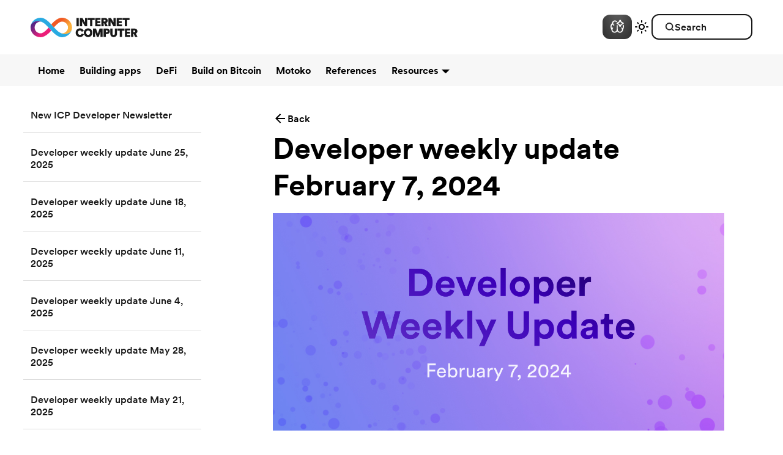

--- FILE ---
content_type: text/html
request_url: https://docs.internetcomputer.org/blog/2024/02/07/news-and-updates/update
body_size: 18411
content:
<!doctype html>
<html lang="en" dir="ltr" class="blog-wrapper blog-post-page docs-wrapper docs-doc-page plugin-blog plugin-id-default" data-has-hydrated="false">
<head>
<meta charset="UTF-8">
<meta name="generator" content="Docusaurus v2.4.3">
<title data-rh="true">Developer weekly update February 7, 2024 | Internet Computer</title><meta data-rh="true" name="twitter:card" content="summary_large_image"><meta data-rh="true" property="og:url" content="https://internetcomputer.org/blog/2024/02/07/news-and-updates/update"><meta data-rh="true" name="docusaurus_locale" content="en"><meta data-rh="true" name="docusaurus_tag" content="default"><meta data-rh="true" name="docsearch:language" content="en"><meta data-rh="true" name="docsearch:docusaurus_tag" content="default"><meta data-rh="true" name="viewport" content="width=device-width,initial-scale=1,maximum-scale=5"><meta data-rh="true" property="og:title" content="Developer weekly update February 7, 2024 | Internet Computer"><meta data-rh="true" name="description" content="This week, we&#x27;re excited to announce new &#x27;Hello, world&#x27; examples, some huge developer documentation updates, and a new community demo showcasing ETH and ICP."><meta data-rh="true" property="og:description" content="This week, we&#x27;re excited to announce new &#x27;Hello, world&#x27; examples, some huge developer documentation updates, and a new community demo showcasing ETH and ICP."><meta data-rh="true" property="og:image" content="https://internetcomputer.org/img/blog/dev-update-blog-feb-7.jpg"><meta data-rh="true" name="twitter:image" content="https://internetcomputer.org/img/blog/dev-update-blog-feb-7.jpg"><meta data-rh="true" property="og:type" content="article"><meta data-rh="true" property="article:published_time" content="2024-02-07T00:00:00.000Z"><meta data-rh="true" property="article:tag" content="Devs"><link data-rh="true" rel="icon" href="/img/favicon-32x32.png"><link data-rh="true" rel="canonical" href="https://internetcomputer.org/blog/2024/02/07/news-and-updates/update"><link data-rh="true" rel="alternate" href="https://internetcomputer.org/blog/2024/02/07/news-and-updates/update" hreflang="en"><link data-rh="true" rel="alternate" href="https://internetcomputer.org/blog/2024/02/07/news-and-updates/update" hreflang="x-default"><link rel="alternate" type="application/rss+xml" href="/blog/rss.xml" title="Internet Computer RSS Feed">
<link rel="alternate" type="application/atom+xml" href="/blog/atom.xml" title="Internet Computer Atom Feed">






<script>var _paq=window._paq=window._paq||[];_paq.push(["disableCookies"]),_paq.push(["enableLinkTracking"]),function(){_paq.push(["setTrackerUrl","https://internetcomputer.matomo.cloud/matomo.php"]),_paq.push(["setSiteId","19"]);var e=document,t=e.createElement("script"),a=e.getElementsByTagName("script")[0];t.async=!0,t.src="//cdn.matomo.cloud/internetcomputer.matomo.cloud/matomo.js",a.parentNode.insertBefore(t,a)}()</script>





<script src="https://widget.kapa.ai/kapa-widget.bundle.js" data-website-id="73cafe70-9be1-494b-bd31-b849fc29799f" data-bot-protection-mechanism="hcaptcha" data-project-name="Internet Computer" data-project-color="#172234" data-project-logo="https://s3.coinmarketcap.com/static-gravity/image/2fb1bc84c1494178beef0822179d137d.png" data-modal-override-open-class="ask-ai-widget-trigger" data-modal-ask-ai-input-placeholder="Ask me a question about the Internet Computer Protocol" data-modal-example-questions="What is the ICP token?, How is the Internet Computer governed?, How do I start building fully onchain Web3?" data-modal-disclaimer=" This LLM provides responses are generated automatically and may be inaccurate or outdated. Please take care to verify or validate any responses before making any critical decisions." data-user-analytics-fingerprint-enabled="true" data-modal-z-index="1001" async data-button-hide="true"></script><link rel="stylesheet" href="/assets/css/styles.45fef253.css">
<link rel="preload" href="/assets/js/runtime~main.2a61abd3.js" as="script">
<link rel="preload" href="/assets/js/main.3bd67033.js" as="script">
</head>
<body class="navigation-with-keyboard">
<script>!function(){function e(e){document.documentElement.setAttribute("data-theme",e)}var t=function(){var e=null;try{e=new URLSearchParams(window.location.search).get("docusaurus-theme")}catch(e){}return e}()||function(){var e=null;try{e=localStorage.getItem("theme")}catch(e){}return e}();null!==t?e(t):window.matchMedia("(prefers-color-scheme: dark)").matches?e("dark"):(window.matchMedia("(prefers-color-scheme: light)").matches,e("light"))}()</script><div id="__docusaurus">
<div role="region" aria-label="Skip to main content"><a class="skipToContent_fXgn" href="#__docusaurus_skipToContent_fallback">Skip to main content</a></div><nav aria-label="Main" class="navbar navbar--fixed-top navbarHideable_m1mJ"><div class="navbar__inner"><div class="navbar__items"><button aria-label="Toggle navigation bar" aria-expanded="false" class="navbar__toggle clean-btn" type="button"><svg width="30" height="30" viewBox="0 0 30 30" aria-hidden="true"><path stroke="currentColor" stroke-linecap="round" stroke-miterlimit="10" stroke-width="2" d="M4 7h22M4 15h22M4 23h22"></path></svg></button><a class="navbar__brand" href="/"><div class="navbar__logo"><svg viewBox="0 0 219 40" fill="none" xmlns="http://www.w3.org/2000/svg" class="!h-[32px] md:!h-[32px]"><title>DFINITY Logo</title><style>
              .logofill path {
                fill: #181818;
              }
              html.docs-wrapper[data-theme=&#x27;dark&#x27;] .logofill path {
                fill: #fff;
              }
            </style><path d="M69.5606 33.234C63.7777 33.234 57.6722 29.4534 54.6754 26.711C51.3977 23.7104 42.3941 13.9438 42.3543 13.9002C36.4499 7.31258 28.511 0 20.5911 0C11.0523 0 2.73196 6.60657 0.568359 15.3578C0.733476 14.7808 3.76631 6.76409 15.1499 6.76409C20.9328 6.76409 27.0383 10.5447 30.035 13.2872C33.3127 16.2877 42.3163 26.0543 42.3562 26.0979C48.2605 32.6855 56.1994 39.9981 64.1212 39.9981C73.66 39.9981 81.9785 33.3915 84.144 24.6404C83.9789 25.2173 80.946 33.234 69.5625 33.234H69.5606Z" fill="#29AAE1"></path><path d="M42.3534 26.0998C42.3326 26.0752 39.74 23.2644 36.8325 20.1974C35.261 22.063 32.9968 24.6043 30.3948 26.8837C25.5438 31.1349 22.3914 32.027 20.5884 32.027C13.7864 32.027 8.23691 26.6312 8.23691 20C8.23691 13.3688 13.7788 8.01481 20.5884 7.97306C20.8351 7.97306 21.135 7.99773 21.4956 8.06226C19.4497 7.27653 17.2766 6.7641 15.1471 6.7641C3.76737 6.7641 0.73454 14.777 0.567525 15.3578C0.199334 16.8495 0.00195312 18.402 0.00195312 20C0.00195312 31.0287 9.09855 40 20.4423 40C25.1718 40 30.4688 37.5764 35.9234 32.7937C38.5026 30.5333 40.7383 28.1154 42.418 26.172C42.3971 26.1473 42.3743 26.1245 42.3534 26.0998Z" fill="url(#paint0_linear_9598_62140)"></path><path d="M42.3536 13.9002C42.3745 13.9248 44.967 16.7356 47.8746 19.8026C49.446 17.937 51.7102 15.3957 54.3122 13.1163C59.1632 8.86506 62.3156 7.97305 64.1186 7.97305C70.9207 7.97305 76.4701 13.3688 76.4701 20C76.4701 26.5933 70.9283 31.9852 64.1186 32.027C63.8719 32.027 63.572 32.0023 63.2114 31.9377C65.2574 32.7235 67.4305 33.2359 69.5599 33.2359C80.9416 33.2359 83.9744 25.223 84.1414 24.6422C84.5096 23.1505 84.707 21.598 84.707 20C84.707 8.97134 75.4623 0 64.1186 0C59.3891 0 54.2401 2.42361 48.7837 7.2063C46.2044 9.46669 43.9687 11.8846 42.2891 13.8281C42.3099 13.8527 42.3327 13.8755 42.3536 13.9002Z" fill="url(#paint1_linear_9598_62140)"></path><g class="logofill"><path d="M93.9102 17.5973V0.516235H98.5125V17.5973H93.9102Z"></path><path d="M111.256 17.5973L105.329 7.45493V17.5973H100.873V0.516235H106.077L111.401 9.79124V0.516235H115.882V17.5973H111.256Z"></path><path d="M126.29 4.7808V17.5973H121.761V4.7808H116.846V0.516235H131.228V4.7808H126.29Z"></path><path d="M132.193 17.5973V0.516235H143.131V4.4183H136.674V7.11711H142.552V10.8749H136.674V13.6212H143.178V17.5954H132.193V17.5973Z"></path><path d="M144.937 17.5973V0.516235H152.14C155.609 0.516235 157.873 2.82977 157.873 6.00874C157.873 8.32227 156.596 10.0323 154.717 10.7781L157.946 17.5954H153.055L150.356 11.4045H149.416V17.5954H144.936L144.937 17.5973ZM151.297 7.937C152.647 7.937 153.345 7.16645 153.345 6.08276C153.345 4.99906 152.647 4.25129 151.297 4.25129H149.418V7.937H151.297Z"></path><path d="M169.559 17.5973L163.632 7.45493V17.5973H159.176V0.516235H164.38L169.703 9.79124V0.516235H174.184V17.5973H169.559Z"></path><path d="M176.156 17.5973V0.516235H187.094V4.4183H180.637V7.11711H186.515V10.8749H180.637V13.6212H187.141V17.5954H176.156V17.5973Z"></path><path d="M197.336 4.7808V17.5973H192.808V4.7808H187.893V0.516235H202.275V4.7808H197.336Z"></path><path d="M96.8855 30.6985C96.8855 33.5415 98.9087 35.1794 100.981 35.1794C103.342 35.1794 104.354 33.7104 104.716 32.5053L108.956 33.7332C108.282 36.2631 106.016 39.5882 100.958 39.5882C96.2118 39.5882 92.2129 36.1435 92.2129 30.7231C92.2129 25.3027 96.2839 21.7859 100.911 21.7859C105.826 21.7859 108.066 24.7732 108.764 27.3278L104.597 28.7493C104.283 27.6163 103.369 26.1226 100.958 26.1226C99.0301 26.1226 96.8874 27.5916 96.8874 30.7004L96.8855 30.6985Z"></path><path d="M117.725 21.7859C122.423 21.7859 126.495 25.1585 126.495 30.7004C126.495 36.2422 122.424 39.6148 117.725 39.6148C113.026 39.6148 108.955 36.2422 108.955 30.7004C108.955 25.1585 113.026 21.7859 117.725 21.7859ZM117.725 35.2534C119.726 35.2534 121.846 33.8319 121.846 30.6757C121.846 27.5195 119.726 26.1473 117.725 26.1473C115.725 26.1473 113.605 27.5688 113.605 30.6757C113.605 33.7825 115.725 35.2534 117.725 35.2534Z"></path><path d="M143.02 39.2276V28.6506L139.285 39.2276H135.718L132.008 28.7721V39.2276H127.719V22.1465H133.718L137.548 32.5546L141.209 22.1465H147.377V39.2276H143.016H143.02Z"></path><path d="M153.834 33.3973V39.2276H149.354V22.1465H156.171C159.737 22.1465 162.17 24.4829 162.17 27.7833C162.17 31.0837 159.737 33.3973 156.171 33.3973H153.834ZM155.594 29.6622C156.774 29.6622 157.642 28.9638 157.642 27.808C157.642 26.6521 156.774 25.929 155.594 25.929H153.859V29.6641H155.594V29.6622Z"></path><path d="M163.062 32.9645V22.1465H167.568V32.8184C167.568 34.5056 168.435 35.3957 169.929 35.3957C171.423 35.3957 172.265 34.5037 172.265 32.8184V22.1465H176.771V32.9645C176.771 37.2519 173.903 39.6148 169.929 39.6148C165.955 39.6148 163.062 37.2538 163.062 32.9645Z"></path><path d="M187.01 26.4111V39.2276H182.482V26.4111H177.566V22.1465H191.949V26.4111H187.01Z"></path><path d="M192.912 39.2276V22.1465H203.85V26.0486H197.393V28.7474H203.271V32.5052H197.393V35.2515H203.897V39.2257H192.912V39.2276Z"></path><path d="M205.658 39.2276V22.1465H212.861C216.33 22.1465 218.594 24.4601 218.594 27.6391C218.594 29.9526 217.317 31.6626 215.438 32.4085L218.666 39.2257H213.775L211.077 33.0348H210.137V39.2257H205.656L205.658 39.2276ZM212.018 29.5673C213.367 29.5673 214.066 28.7968 214.066 27.7131C214.066 26.6294 213.367 25.8816 212.018 25.8816H210.139V29.5673H212.018Z"></path></g><defs><linearGradient id="paint0_linear_9598_62140" x1="31.2622" y1="37.3828" x2="3.40487" y2="8.53484" gradientUnits="userSpaceOnUse"><stop offset="0.22" stop-color="#EC1E79"></stop><stop offset="0.89" stop-color="#522784"></stop></linearGradient><linearGradient id="paint1_linear_9598_62140" x1="53.4278" y1="2.63428" x2="81.2851" y2="31.4823" gradientUnits="userSpaceOnUse"><stop offset="0.21" stop-color="#F05A24"></stop><stop offset="0.68" stop-color="#FAAF3B"></stop></linearGradient></defs></svg></div></a><a class="navbar__item navbar__link" href="/">Home</a><a class="navbar__item navbar__link" href="/building-apps/getting-started/quickstart">Building apps</a><a class="navbar__item navbar__link" href="/defi/overview">DeFi</a><a class="navbar__item navbar__link" href="/build-on-btc/">Build on Bitcoin</a><a class="navbar__item navbar__link" href="/motoko/home">Motoko</a><a class="navbar__item navbar__link" href="/references/ic-interface-spec">References</a><div class="navbar__item dropdown dropdown--hoverable"><a href="#" aria-haspopup="true" aria-expanded="false" role="button" class="navbar__link">Resources</a><ul class="dropdown__menu"><li><a class="dropdown__link" href="/other/updates/release-notes/">SDK Release Notes</a></li><li><a href="https://github.com/dfinity/awesome-internet-computer#readme" target="_blank" rel="noopener noreferrer" class="dropdown__link">Awesome Internet Computer<svg width="24" height="24" viewBox="0 0 24 24" fill="none" xmlns="http://www.w3.org/2000/svg" class="iconExternalLink_2l9O"><path d="M11.2429 8.34285L3.65709 8.34285L3.65709 6.34315H14.6568V17.3429L12.6571 17.3429L12.6571 9.75706L4.05024 18.364L2.63603 16.9498L11.2429 8.34285Z" fill="currentColor"></path></svg></a></li><li><a href="https://icp.ninja" target="_blank" rel="noopener noreferrer" class="dropdown__link">ICP Ninja<svg width="24" height="24" viewBox="0 0 24 24" fill="none" xmlns="http://www.w3.org/2000/svg" class="iconExternalLink_2l9O"><path d="M11.2429 8.34285L3.65709 8.34285L3.65709 6.34315H14.6568V17.3429L12.6571 17.3429L12.6571 9.75706L4.05024 18.364L2.63603 16.9498L11.2429 8.34285Z" fill="currentColor"></path></svg></a></li><li><a href="https://forum.dfinity.org/" target="_blank" rel="noopener noreferrer" class="dropdown__link">ICP Developer Forum<svg width="24" height="24" viewBox="0 0 24 24" fill="none" xmlns="http://www.w3.org/2000/svg" class="iconExternalLink_2l9O"><path d="M11.2429 8.34285L3.65709 8.34285L3.65709 6.34315H14.6568V17.3429L12.6571 17.3429L12.6571 9.75706L4.05024 18.364L2.63603 16.9498L11.2429 8.34285Z" fill="currentColor"></path></svg></a></li><li><a href="https://discord.internetcomputer.org" target="_blank" rel="noopener noreferrer" class="dropdown__link">ICP Developer Discord<svg width="24" height="24" viewBox="0 0 24 24" fill="none" xmlns="http://www.w3.org/2000/svg" class="iconExternalLink_2l9O"><path d="M11.2429 8.34285L3.65709 8.34285L3.65709 6.34315H14.6568V17.3429L12.6571 17.3429L12.6571 9.75706L4.05024 18.364L2.63603 16.9498L11.2429 8.34285Z" fill="currentColor"></path></svg></a></li><li><a href="https://x.com/DFINITYDev" target="_blank" rel="noopener noreferrer" class="dropdown__link">DFINITYDev on X<svg width="24" height="24" viewBox="0 0 24 24" fill="none" xmlns="http://www.w3.org/2000/svg" class="iconExternalLink_2l9O"><path d="M11.2429 8.34285L3.65709 8.34285L3.65709 6.34315H14.6568V17.3429L12.6571 17.3429L12.6571 9.75706L4.05024 18.364L2.63603 16.9498L11.2429 8.34285Z" fill="currentColor"></path></svg></a></li><li><a href="https://dfinity.org/grants" target="_blank" rel="noopener noreferrer" class="dropdown__link">Developer Grants<svg width="24" height="24" viewBox="0 0 24 24" fill="none" xmlns="http://www.w3.org/2000/svg" class="iconExternalLink_2l9O"><path d="M11.2429 8.34285L3.65709 8.34285L3.65709 6.34315H14.6568V17.3429L12.6571 17.3429L12.6571 9.75706L4.05024 18.364L2.63603 16.9498L11.2429 8.34285Z" fill="currentColor"></path></svg></a></li></ul></div></div><div class="navbar__items navbar__items--right"> <style>
.ai-spark {
  position: absolute;
  background: white;
  width: 10%;
  aspect-ratio: 1;
  top: 50%;
  left: 50%;
  border-radius: 50%;
  animation: sprkle calc(var(--rnd) * 3s) infinite linear;
  animation-delay: calc(var(--i) * -3s);
  transition: background .3s;
}

.button-fancy-ai:hover .ai-spark {
  background: pink;
}

@keyframes sprkle {
  0% {
    opacity: 0;
    transform: translate(-50%, -50%) rotate(calc(var(--a) * 360deg)) translateY(calc(var(--r) * 0rem)) scale(calc(var(--rnd) * 0));
  }
  30% {
    opacity: 1;
    transform: translate(-50%, -50%) rotate(calc(var(--a) * 360deg)) translateY(calc(var(--r) * 1rem)) scale(calc(var(--rnd) * .3));
  }
  70% {
    opacity: 1;
    transform: translate(-50%, -50%) rotate(calc(var(--a) * 360deg)) translateY(calc(var(--r) * 2rem)) scale(calc(var(--rnd) * .7));
  }
  100% {
    opacity: 0;
    transform: translate(-50%, -50%) rotate(calc(var(--a) * 360deg)) translateY(calc(var(--r) * 3rem)) scale(calc(var(--rnd) * 1));
  }
}
</style><button class="relative ask-ai-widget-trigger button-white button-fancy-ai border-none transition-all bg-[radial-gradient(67.52%_167.71%_at_50.38%_-41.67%,#666666_0%,#333333_100%)] hover:text-white/80 stat-fade-in button-small md:button-small font-bold mr-0 md:mr-0 w-10 md:w-12 h-8 md:h-10" style="display:flex;align-items:center;justify-content:center"><span class="flex-1 flex flex-col items-center"><svg width="24" height="24" viewBox="0 0 24 24" fill="none" xmlns="http://www.w3.org/2000/svg" class="md:text-white scale-75 md:scale-100"><path d="M12 10.096v6.32a4.337 4.337 0 1 1-8.658-.365c-.903-.967-1.473-2.865-1.473-4.447 0-2.156 1.059-4.252 2.574-5.077a3.789 3.789 0 0 1 6.212-3.304" stroke="currentColor" stroke-width="1.714" stroke-linecap="round" stroke-linejoin="round"></path><path d="M6.445 9.102c-.557-.127-1.816-.955-2.006-2.566M4.502 13.778c-.567.448-1.02 1.46-1.164 2.272M12 16.416a4.337 4.337 0 1 0 8.658-.365c.903-.97 1.47-2.865 1.47-4.447 0-.691-.107-1.376-.305-2.014" stroke="currentColor" stroke-width="1.714" stroke-linecap="round" stroke-linejoin="round"></path><path d="M19.498 13.778c.567.448 1.019 1.46 1.164 2.272M12.119 6.713c-.557-.099-.557-.9 0-.997a5.056 5.056 0 0 0 4.073-3.9l.032-.154c.123-.553.908-.557 1.035-.005l.04.18a5.082 5.082 0 0 0 4.085 3.876c.56.097.56.904 0 1.003a5.082 5.082 0 0 0-4.085 3.876l-.041.178c-.126.551-.911.548-1.032-.005l-.034-.152a5.055 5.055 0 0 0-4.073-3.9Z" stroke="currentColor" stroke-width="1.714" stroke-linecap="round" stroke-linejoin="round"></path></svg> </span><span class="hidden md:block font-bold"></span><i class="ai-spark" style="--i:0;--rnd:0.6260060441882813;--r:0.9444291959370982;--a:0.21388798442179224"></i><i class="ai-spark" style="--i:0.03333333333333333;--rnd:0.5920321060155371;--r:0.6898422093332549;--a:0.12105356541124168"></i><i class="ai-spark" style="--i:0.06666666666666667;--rnd:0.017603931625084;--r:0.6776222736931977;--a:0.8743656285346073"></i><i class="ai-spark" style="--i:0.1;--rnd:0.3959345670820573;--r:0.9195896639373133;--a:0.0952994431905958"></i><i class="ai-spark" style="--i:0.13333333333333333;--rnd:0.3514136780425472;--r:0.5565704324738764;--a:0.5808288835430822"></i><i class="ai-spark" style="--i:0.16666666666666666;--rnd:0.5034465830073815;--r:0.672246533533706;--a:0.4976180380669726"></i><i class="ai-spark" style="--i:0.2;--rnd:0.21043492227241423;--r:0.7624069333313757;--a:0.656423343138431"></i><i class="ai-spark" style="--i:0.23333333333333334;--rnd:0.8234976513809138;--r:0.7980522444136728;--a:0.8267368795055889"></i><i class="ai-spark" style="--i:0.26666666666666666;--rnd:0.7232110435637986;--r:0.719447440200396;--a:0.057381842197677946"></i><i class="ai-spark" style="--i:0.3;--rnd:0.07900445667181155;--r:0.61976755593338;--a:0.7903692588410669"></i><i class="ai-spark" style="--i:0.3333333333333333;--rnd:0.10503243556845998;--r:0.7590330439064378;--a:0.11538237517630567"></i><i class="ai-spark" style="--i:0.36666666666666664;--rnd:0.5080230362287428;--r:0.69315594373747;--a:0.4627499089659646"></i><i class="ai-spark" style="--i:0.4;--rnd:0.5009028411745053;--r:0.506835458147609;--a:0.3484561268431805"></i><i class="ai-spark" style="--i:0.43333333333333335;--rnd:0.9173761236352223;--r:0.9889819197622299;--a:0.7833006195807302"></i><i class="ai-spark" style="--i:0.4666666666666667;--rnd:0.12465133387839078;--r:0.7505305415640712;--a:0.5913685757496245"></i><i class="ai-spark" style="--i:0.5;--rnd:0.27148584399849973;--r:0.8814566772615169;--a:0.5536698156272433"></i><i class="ai-spark" style="--i:0.5333333333333333;--rnd:0.792337121510573;--r:0.6707412041728941;--a:0.15776535396979718"></i><i class="ai-spark" style="--i:0.5666666666666667;--rnd:0.2739582327962231;--r:0.7405117799981014;--a:0.41854719358441916"></i><i class="ai-spark" style="--i:0.6;--rnd:0.44676070025767234;--r:0.9146308184585383;--a:0.9963334021657801"></i><i class="ai-spark" style="--i:0.6333333333333333;--rnd:0.3355181806861671;--r:0.8921877374302266;--a:0.6607176307822225"></i><i class="ai-spark" style="--i:0.6666666666666666;--rnd:0.19179622127854268;--r:0.70851504499974;--a:0.13522964402671"></i><i class="ai-spark" style="--i:0.7;--rnd:0.8482506952618825;--r:0.9163170565437979;--a:0.9440605629579486"></i><i class="ai-spark" style="--i:0.7333333333333333;--rnd:0.4688460065738793;--r:0.614307326073234;--a:0.14748888055648268"></i><i class="ai-spark" style="--i:0.7666666666666667;--rnd:0.27215377750048253;--r:0.6041330297547025;--a:0.2620450500078848"></i><i class="ai-spark" style="--i:0.8;--rnd:0.15534357051579195;--r:0.8426663753637029;--a:0.7700819138285471"></i><i class="ai-spark" style="--i:0.8333333333333334;--rnd:0.5252543595320687;--r:0.6848091552496134;--a:0.4089903460619899"></i><i class="ai-spark" style="--i:0.8666666666666667;--rnd:0.5617471606863882;--r:0.784587530135672;--a:0.7923249996640405"></i><i class="ai-spark" style="--i:0.9;--rnd:0.13370483804269062;--r:0.8915955500133044;--a:0.5846126675243493"></i><i class="ai-spark" style="--i:0.9333333333333333;--rnd:0.6559629413443098;--r:0.8325038311249215;--a:0.5432943733277329"></i><i class="ai-spark" style="--i:0.9666666666666667;--rnd:0.4589134847409193;--r:0.7157981731174191;--a:0.25059406232435766"></i></button><button class="navbar__search-button group border-none md:border-2 md:border-solid md:border-infinite/50 md:rounded-xl md:docs:border-black bg-transparent px-2 md:px-5 py-1 md:py-2 font-circular md:text-infinite md:docs:text-black flex gap-2 items-center md:order-last outline-offset-2 absolute right-[64px] md:static text-black dark-hero:text-white dark-hero:border-white/50 md:hover:bg-infinite md:hover:text-white md:docs:hover:bg-black md:docs:hover:text-white md:hover:dark-hero:text-infinite md:hover:dark-hero:bg-white md:hover:dark-hero:border-white" aria-label="Search"><svg viewBox="0 0 16 16" fill="none" xmlns="http://www.w3.org/2000/svg" class="w-6 h-6 md:w-4 md:h-4"><path d="M11.7668 11.024L14.6221 13.8786L13.6788 14.822L10.8241 11.9666C9.76193 12.8181 8.44077 13.2812 7.07944 13.2793C3.76744 13.2793 1.07944 10.5913 1.07944 7.2793C1.07944 3.9673 3.76744 1.2793 7.07944 1.2793C10.3914 1.2793 13.0794 3.9673 13.0794 7.2793C13.0814 8.64063 12.6183 9.96179 11.7668 11.024ZM10.4294 10.5293C11.2755 9.65922 11.748 8.49292 11.7461 7.2793C11.7461 4.70063 9.65744 2.61263 7.07944 2.61263C4.50077 2.61263 2.41277 4.70063 2.41277 7.2793C2.41277 9.8573 4.50077 11.946 7.07944 11.946C8.29306 11.9479 9.45936 11.4754 10.3294 10.6293L10.4294 10.5293V10.5293Z" fill="currentColor" stroke="currentColor" stroke-width="0.5"></path></svg><span class="tw-title-navigation text-infinite dark-hero:text-white md:group-hover:text-white md:dark-hero:group-hover:text-infinite hidden md:block docs:text-black">Search</span><span class="hidden md:block min-w-[53px] text-right text-infinite/70 dark-hero:text-white/70 md:dark-hero:group-hover:text-infinite docs:text-black/50 md:group-hover:text-white"></span></button><input style="display:none;position:fixed;top:0;left:0;right:0;opacity:0;height:100px;font-size:30px" id="ios-tmp-input"><div class="toggle_vylO colorModeToggle_DEke"><button class="clean-btn toggleButton_gllP toggleButtonDisabled_aARS" type="button" disabled="" title="Switch between dark and light mode (currently light mode)" aria-label="Switch between dark and light mode (currently light mode)" aria-live="polite"><svg viewBox="0 0 24 24" width="24" height="24" class="lightToggleIcon_pyhR"><path fill="currentColor" d="M12,9c1.65,0,3,1.35,3,3s-1.35,3-3,3s-3-1.35-3-3S10.35,9,12,9 M12,7c-2.76,0-5,2.24-5,5s2.24,5,5,5s5-2.24,5-5 S14.76,7,12,7L12,7z M2,13l2,0c0.55,0,1-0.45,1-1s-0.45-1-1-1l-2,0c-0.55,0-1,0.45-1,1S1.45,13,2,13z M20,13l2,0c0.55,0,1-0.45,1-1 s-0.45-1-1-1l-2,0c-0.55,0-1,0.45-1,1S19.45,13,20,13z M11,2v2c0,0.55,0.45,1,1,1s1-0.45,1-1V2c0-0.55-0.45-1-1-1S11,1.45,11,2z M11,20v2c0,0.55,0.45,1,1,1s1-0.45,1-1v-2c0-0.55-0.45-1-1-1C11.45,19,11,19.45,11,20z M5.99,4.58c-0.39-0.39-1.03-0.39-1.41,0 c-0.39,0.39-0.39,1.03,0,1.41l1.06,1.06c0.39,0.39,1.03,0.39,1.41,0s0.39-1.03,0-1.41L5.99,4.58z M18.36,16.95 c-0.39-0.39-1.03-0.39-1.41,0c-0.39,0.39-0.39,1.03,0,1.41l1.06,1.06c0.39,0.39,1.03,0.39,1.41,0c0.39-0.39,0.39-1.03,0-1.41 L18.36,16.95z M19.42,5.99c0.39-0.39,0.39-1.03,0-1.41c-0.39-0.39-1.03-0.39-1.41,0l-1.06,1.06c-0.39,0.39-0.39,1.03,0,1.41 s1.03,0.39,1.41,0L19.42,5.99z M7.05,18.36c0.39-0.39,0.39-1.03,0-1.41c-0.39-0.39-1.03-0.39-1.41,0l-1.06,1.06 c-0.39,0.39-0.39,1.03,0,1.41s1.03,0.39,1.41,0L7.05,18.36z"></path></svg><svg viewBox="0 0 24 24" width="24" height="24" class="darkToggleIcon_wfgR"><path fill="currentColor" d="M9.37,5.51C9.19,6.15,9.1,6.82,9.1,7.5c0,4.08,3.32,7.4,7.4,7.4c0.68,0,1.35-0.09,1.99-0.27C17.45,17.19,14.93,19,12,19 c-3.86,0-7-3.14-7-7C5,9.07,6.81,6.55,9.37,5.51z M12,3c-4.97,0-9,4.03-9,9s4.03,9,9,9s9-4.03,9-9c0-0.46-0.04-0.92-0.1-1.36 c-0.98,1.37-2.58,2.26-4.4,2.26c-2.98,0-5.4-2.42-5.4-5.4c0-1.81,0.89-3.42,2.26-4.4C12.92,3.04,12.46,3,12,3L12,3z"></path></svg></button></div></div></div><div role="presentation" class="navbar-sidebar__backdrop"></div></nav><nav class="subnav"><ul class="theme-doc-sidebar-menu menu__list"><a class="navbar__item navbar__link" type="doc" href="/">Home</a><a class="navbar__item navbar__link" type="docSidebar" href="/building-apps/getting-started/quickstart">Building apps</a><a class="navbar__item navbar__link" type="docSidebar" href="/defi/overview">DeFi</a><a class="navbar__item navbar__link" type="docSidebar" href="/build-on-btc/">Build on Bitcoin</a><a class="navbar__item navbar__link" type="docSidebar" href="/motoko/home">Motoko</a><a class="navbar__item navbar__link" type="docSidebar" href="/references/ic-interface-spec">References</a><div class="navbar__item dropdown dropdown--hoverable"><a href="#" aria-haspopup="true" aria-expanded="false" role="button" class="navbar__link" type="dropdown">Resources</a><ul class="dropdown__menu"><li><a class="dropdown__link" href="/other/updates/release-notes/">SDK Release Notes</a></li><li><a href="https://github.com/dfinity/awesome-internet-computer#readme" target="_blank" rel="noopener noreferrer" class="dropdown__link">Awesome Internet Computer<svg width="24" height="24" viewBox="0 0 24 24" fill="none" xmlns="http://www.w3.org/2000/svg" class="iconExternalLink_2l9O"><path d="M11.2429 8.34285L3.65709 8.34285L3.65709 6.34315H14.6568V17.3429L12.6571 17.3429L12.6571 9.75706L4.05024 18.364L2.63603 16.9498L11.2429 8.34285Z" fill="currentColor"></path></svg></a></li><li><a href="https://icp.ninja" target="_blank" rel="noopener noreferrer" class="dropdown__link">ICP Ninja<svg width="24" height="24" viewBox="0 0 24 24" fill="none" xmlns="http://www.w3.org/2000/svg" class="iconExternalLink_2l9O"><path d="M11.2429 8.34285L3.65709 8.34285L3.65709 6.34315H14.6568V17.3429L12.6571 17.3429L12.6571 9.75706L4.05024 18.364L2.63603 16.9498L11.2429 8.34285Z" fill="currentColor"></path></svg></a></li><li><a href="https://forum.dfinity.org/" target="_blank" rel="noopener noreferrer" class="dropdown__link">ICP Developer Forum<svg width="24" height="24" viewBox="0 0 24 24" fill="none" xmlns="http://www.w3.org/2000/svg" class="iconExternalLink_2l9O"><path d="M11.2429 8.34285L3.65709 8.34285L3.65709 6.34315H14.6568V17.3429L12.6571 17.3429L12.6571 9.75706L4.05024 18.364L2.63603 16.9498L11.2429 8.34285Z" fill="currentColor"></path></svg></a></li><li><a href="https://discord.internetcomputer.org" target="_blank" rel="noopener noreferrer" class="dropdown__link">ICP Developer Discord<svg width="24" height="24" viewBox="0 0 24 24" fill="none" xmlns="http://www.w3.org/2000/svg" class="iconExternalLink_2l9O"><path d="M11.2429 8.34285L3.65709 8.34285L3.65709 6.34315H14.6568V17.3429L12.6571 17.3429L12.6571 9.75706L4.05024 18.364L2.63603 16.9498L11.2429 8.34285Z" fill="currentColor"></path></svg></a></li><li><a href="https://x.com/DFINITYDev" target="_blank" rel="noopener noreferrer" class="dropdown__link">DFINITYDev on X<svg width="24" height="24" viewBox="0 0 24 24" fill="none" xmlns="http://www.w3.org/2000/svg" class="iconExternalLink_2l9O"><path d="M11.2429 8.34285L3.65709 8.34285L3.65709 6.34315H14.6568V17.3429L12.6571 17.3429L12.6571 9.75706L4.05024 18.364L2.63603 16.9498L11.2429 8.34285Z" fill="currentColor"></path></svg></a></li><li><a href="https://dfinity.org/grants" target="_blank" rel="noopener noreferrer" class="dropdown__link">Developer Grants<svg width="24" height="24" viewBox="0 0 24 24" fill="none" xmlns="http://www.w3.org/2000/svg" class="iconExternalLink_2l9O"><path d="M11.2429 8.34285L3.65709 8.34285L3.65709 6.34315H14.6568V17.3429L12.6571 17.3429L12.6571 9.75706L4.05024 18.364L2.63603 16.9498L11.2429 8.34285Z" fill="currentColor"></path></svg></a></li></ul></div></ul><ul class="theme-doc-sidebar-menu breadcrumbs"><div class="flex flex-row gap-2 items-center tw-title-navigation-on-page whitespace-nowrap max-w-full cursor-pointer"><a class="text-black"></a><span>/</span><a>update</a><svg viewBox="0 0 24 24" fill="currentColor" xmlns="http://www.w3.org/2000/svg" class="w-3 h-3 text-black opacity-50 mt-0.5"><path d="m13.5 12-7-7 2-2 9 9-9 9-2-2 7-7Z"></path></svg></div></ul></nav><div class="main-wrapper mainWrapper_eExm docsWrapper_BCFX"><button aria-label="Scroll back to top" class="clean-btn theme-back-to-top-button backToTopButton_sjWU" type="button"></button><div class="docPage__5DB"><aside class="theme-doc-sidebar-container docSidebarContainer_b6E3"><div class="sidebarViewport_Xe31"><div class="sidebar_njMd sidebarWithHideableNavbar_wUlq"><a tabindex="-1" class="sidebarLogo_isFc" href="/"><div><svg viewBox="0 0 219 40" fill="none" xmlns="http://www.w3.org/2000/svg" class="!h-[32px] md:!h-[32px]"><title>DFINITY Logo</title><style>
              .logofill path {
                fill: #181818;
              }
              html.docs-wrapper[data-theme=&#x27;dark&#x27;] .logofill path {
                fill: #fff;
              }
            </style><path d="M69.5606 33.234C63.7777 33.234 57.6722 29.4534 54.6754 26.711C51.3977 23.7104 42.3941 13.9438 42.3543 13.9002C36.4499 7.31258 28.511 0 20.5911 0C11.0523 0 2.73196 6.60657 0.568359 15.3578C0.733476 14.7808 3.76631 6.76409 15.1499 6.76409C20.9328 6.76409 27.0383 10.5447 30.035 13.2872C33.3127 16.2877 42.3163 26.0543 42.3562 26.0979C48.2605 32.6855 56.1994 39.9981 64.1212 39.9981C73.66 39.9981 81.9785 33.3915 84.144 24.6404C83.9789 25.2173 80.946 33.234 69.5625 33.234H69.5606Z" fill="#29AAE1"></path><path d="M42.3534 26.0998C42.3326 26.0752 39.74 23.2644 36.8325 20.1974C35.261 22.063 32.9968 24.6043 30.3948 26.8837C25.5438 31.1349 22.3914 32.027 20.5884 32.027C13.7864 32.027 8.23691 26.6312 8.23691 20C8.23691 13.3688 13.7788 8.01481 20.5884 7.97306C20.8351 7.97306 21.135 7.99773 21.4956 8.06226C19.4497 7.27653 17.2766 6.7641 15.1471 6.7641C3.76737 6.7641 0.73454 14.777 0.567525 15.3578C0.199334 16.8495 0.00195312 18.402 0.00195312 20C0.00195312 31.0287 9.09855 40 20.4423 40C25.1718 40 30.4688 37.5764 35.9234 32.7937C38.5026 30.5333 40.7383 28.1154 42.418 26.172C42.3971 26.1473 42.3743 26.1245 42.3534 26.0998Z" fill="url(#paint0_linear_9598_62140)"></path><path d="M42.3536 13.9002C42.3745 13.9248 44.967 16.7356 47.8746 19.8026C49.446 17.937 51.7102 15.3957 54.3122 13.1163C59.1632 8.86506 62.3156 7.97305 64.1186 7.97305C70.9207 7.97305 76.4701 13.3688 76.4701 20C76.4701 26.5933 70.9283 31.9852 64.1186 32.027C63.8719 32.027 63.572 32.0023 63.2114 31.9377C65.2574 32.7235 67.4305 33.2359 69.5599 33.2359C80.9416 33.2359 83.9744 25.223 84.1414 24.6422C84.5096 23.1505 84.707 21.598 84.707 20C84.707 8.97134 75.4623 0 64.1186 0C59.3891 0 54.2401 2.42361 48.7837 7.2063C46.2044 9.46669 43.9687 11.8846 42.2891 13.8281C42.3099 13.8527 42.3327 13.8755 42.3536 13.9002Z" fill="url(#paint1_linear_9598_62140)"></path><g class="logofill"><path d="M93.9102 17.5973V0.516235H98.5125V17.5973H93.9102Z"></path><path d="M111.256 17.5973L105.329 7.45493V17.5973H100.873V0.516235H106.077L111.401 9.79124V0.516235H115.882V17.5973H111.256Z"></path><path d="M126.29 4.7808V17.5973H121.761V4.7808H116.846V0.516235H131.228V4.7808H126.29Z"></path><path d="M132.193 17.5973V0.516235H143.131V4.4183H136.674V7.11711H142.552V10.8749H136.674V13.6212H143.178V17.5954H132.193V17.5973Z"></path><path d="M144.937 17.5973V0.516235H152.14C155.609 0.516235 157.873 2.82977 157.873 6.00874C157.873 8.32227 156.596 10.0323 154.717 10.7781L157.946 17.5954H153.055L150.356 11.4045H149.416V17.5954H144.936L144.937 17.5973ZM151.297 7.937C152.647 7.937 153.345 7.16645 153.345 6.08276C153.345 4.99906 152.647 4.25129 151.297 4.25129H149.418V7.937H151.297Z"></path><path d="M169.559 17.5973L163.632 7.45493V17.5973H159.176V0.516235H164.38L169.703 9.79124V0.516235H174.184V17.5973H169.559Z"></path><path d="M176.156 17.5973V0.516235H187.094V4.4183H180.637V7.11711H186.515V10.8749H180.637V13.6212H187.141V17.5954H176.156V17.5973Z"></path><path d="M197.336 4.7808V17.5973H192.808V4.7808H187.893V0.516235H202.275V4.7808H197.336Z"></path><path d="M96.8855 30.6985C96.8855 33.5415 98.9087 35.1794 100.981 35.1794C103.342 35.1794 104.354 33.7104 104.716 32.5053L108.956 33.7332C108.282 36.2631 106.016 39.5882 100.958 39.5882C96.2118 39.5882 92.2129 36.1435 92.2129 30.7231C92.2129 25.3027 96.2839 21.7859 100.911 21.7859C105.826 21.7859 108.066 24.7732 108.764 27.3278L104.597 28.7493C104.283 27.6163 103.369 26.1226 100.958 26.1226C99.0301 26.1226 96.8874 27.5916 96.8874 30.7004L96.8855 30.6985Z"></path><path d="M117.725 21.7859C122.423 21.7859 126.495 25.1585 126.495 30.7004C126.495 36.2422 122.424 39.6148 117.725 39.6148C113.026 39.6148 108.955 36.2422 108.955 30.7004C108.955 25.1585 113.026 21.7859 117.725 21.7859ZM117.725 35.2534C119.726 35.2534 121.846 33.8319 121.846 30.6757C121.846 27.5195 119.726 26.1473 117.725 26.1473C115.725 26.1473 113.605 27.5688 113.605 30.6757C113.605 33.7825 115.725 35.2534 117.725 35.2534Z"></path><path d="M143.02 39.2276V28.6506L139.285 39.2276H135.718L132.008 28.7721V39.2276H127.719V22.1465H133.718L137.548 32.5546L141.209 22.1465H147.377V39.2276H143.016H143.02Z"></path><path d="M153.834 33.3973V39.2276H149.354V22.1465H156.171C159.737 22.1465 162.17 24.4829 162.17 27.7833C162.17 31.0837 159.737 33.3973 156.171 33.3973H153.834ZM155.594 29.6622C156.774 29.6622 157.642 28.9638 157.642 27.808C157.642 26.6521 156.774 25.929 155.594 25.929H153.859V29.6641H155.594V29.6622Z"></path><path d="M163.062 32.9645V22.1465H167.568V32.8184C167.568 34.5056 168.435 35.3957 169.929 35.3957C171.423 35.3957 172.265 34.5037 172.265 32.8184V22.1465H176.771V32.9645C176.771 37.2519 173.903 39.6148 169.929 39.6148C165.955 39.6148 163.062 37.2538 163.062 32.9645Z"></path><path d="M187.01 26.4111V39.2276H182.482V26.4111H177.566V22.1465H191.949V26.4111H187.01Z"></path><path d="M192.912 39.2276V22.1465H203.85V26.0486H197.393V28.7474H203.271V32.5052H197.393V35.2515H203.897V39.2257H192.912V39.2276Z"></path><path d="M205.658 39.2276V22.1465H212.861C216.33 22.1465 218.594 24.4601 218.594 27.6391C218.594 29.9526 217.317 31.6626 215.438 32.4085L218.666 39.2257H213.775L211.077 33.0348H210.137V39.2257H205.656L205.658 39.2276ZM212.018 29.5673C213.367 29.5673 214.066 28.7968 214.066 27.7131C214.066 26.6294 213.367 25.8816 212.018 25.8816H210.139V29.5673H212.018Z"></path></g><defs><linearGradient id="paint0_linear_9598_62140" x1="31.2622" y1="37.3828" x2="3.40487" y2="8.53484" gradientUnits="userSpaceOnUse"><stop offset="0.22" stop-color="#EC1E79"></stop><stop offset="0.89" stop-color="#522784"></stop></linearGradient><linearGradient id="paint1_linear_9598_62140" x1="53.4278" y1="2.63428" x2="81.2851" y2="31.4823" gradientUnits="userSpaceOnUse"><stop offset="0.21" stop-color="#F05A24"></stop><stop offset="0.68" stop-color="#FAAF3B"></stop></linearGradient></defs></svg></div></a><nav aria-label="Docs sidebar" class="menu thin-scrollbar menu_SIkG"><ul class="theme-doc-sidebar-menu menu__list"><li class="theme-doc-sidebar-item-link theme-doc-sidebar-item-link-level-1 menu__list-item"><a class="menu__link" href="/blog/2025/09/16/news-and-updates/update">New ICP Developer Newsletter</a></li><li class="theme-doc-sidebar-item-link theme-doc-sidebar-item-link-level-1 menu__list-item"><a class="menu__link" href="/blog/2025/06/25/news-and-updates/update">Developer weekly update June 25, 2025</a></li><li class="theme-doc-sidebar-item-link theme-doc-sidebar-item-link-level-1 menu__list-item"><a class="menu__link" href="/blog/2025/06/18/news-and-updates/update">Developer weekly update June 18, 2025</a></li><li class="theme-doc-sidebar-item-link theme-doc-sidebar-item-link-level-1 menu__list-item"><a class="menu__link" href="/blog/2025/06/11/news-and-updates/update">Developer weekly update June 11, 2025</a></li><li class="theme-doc-sidebar-item-link theme-doc-sidebar-item-link-level-1 menu__list-item"><a class="menu__link" href="/blog/2025/06/04/news-and-updates/update">Developer weekly update June 4, 2025</a></li><li class="theme-doc-sidebar-item-link theme-doc-sidebar-item-link-level-1 menu__list-item"><a class="menu__link" href="/blog/2025/05/28/news-and-updates/update">Developer weekly update May 28, 2025</a></li><li class="theme-doc-sidebar-item-link theme-doc-sidebar-item-link-level-1 menu__list-item"><a class="menu__link" href="/blog/2025/05/21/news-and-updates/update">Developer weekly update May 21, 2025</a></li><li class="theme-doc-sidebar-item-link theme-doc-sidebar-item-link-level-1 menu__list-item"><a class="menu__link" href="/blog/2025/05/14/news-and-updates/update">Developer weekly update May 14, 2025</a></li><li class="theme-doc-sidebar-item-link theme-doc-sidebar-item-link-level-1 menu__list-item"><a class="menu__link" href="/blog/2025/05/07/news-and-updates/update">Developer weekly update May 7, 2025</a></li><li class="theme-doc-sidebar-item-link theme-doc-sidebar-item-link-level-1 menu__list-item"><a class="menu__link" href="/blog/2025/04/30/news-and-updates/update">Developer weekly update April 30, 2025</a></li><li class="theme-doc-sidebar-item-link theme-doc-sidebar-item-link-level-1 menu__list-item"><a class="menu__link" href="/blog/2025/04/23/news-and-updates/update">Developer weekly update April 23, 2025</a></li><li class="theme-doc-sidebar-item-link theme-doc-sidebar-item-link-level-1 menu__list-item"><a class="menu__link" href="/blog/2025/04/16/news-and-updates/update">Developer weekly update April 16, 2025</a></li><li class="theme-doc-sidebar-item-link theme-doc-sidebar-item-link-level-1 menu__list-item"><a class="menu__link" href="/blog/2025/04/09/news-and-updates/update">Developer weekly update April 9, 2025</a></li><li class="theme-doc-sidebar-item-link theme-doc-sidebar-item-link-level-1 menu__list-item"><a class="menu__link" href="/blog/2025/04/02/news-and-updates/update">Developer weekly update April 2, 2025</a></li><li class="theme-doc-sidebar-item-link theme-doc-sidebar-item-link-level-1 menu__list-item"><a class="menu__link" href="/blog/2025/03/26/news-and-updates/update">Developer weekly update March 26, 2025</a></li><li class="theme-doc-sidebar-item-link theme-doc-sidebar-item-link-level-1 menu__list-item"><a class="menu__link" href="/blog/2025/03/19/news-and-updates/update">Developer weekly update March 19, 2025</a></li><li class="theme-doc-sidebar-item-link theme-doc-sidebar-item-link-level-1 menu__list-item"><a class="menu__link" href="/blog/2025/03/12/news-and-updates/update">Developer weekly update March 12, 2025</a></li><li class="theme-doc-sidebar-item-link theme-doc-sidebar-item-link-level-1 menu__list-item"><a class="menu__link" href="/blog/features/new-motoko-base">Try the new Motoko base library: feedback requested!</a></li><li class="theme-doc-sidebar-item-link theme-doc-sidebar-item-link-level-1 menu__list-item"><a class="menu__link" href="/blog/2025/03/05/news-and-updates/update">Developer weekly update March 5, 2025</a></li><li class="theme-doc-sidebar-item-link theme-doc-sidebar-item-link-level-1 menu__list-item"><a class="menu__link" href="/blog/2025/02/26/news-and-updates/update">Developer weekly update February 26, 2025</a></li><li class="theme-doc-sidebar-item-link theme-doc-sidebar-item-link-level-1 menu__list-item"><a class="menu__link" href="/blog/2025/02/19/news-and-updates/update">Developer weekly update February 19, 2025</a></li><li class="theme-doc-sidebar-item-link theme-doc-sidebar-item-link-level-1 menu__list-item"><a class="menu__link" href="/blog/2025/02/12/news-and-updates/update">Developer weekly update February 12, 2025</a></li><li class="theme-doc-sidebar-item-link theme-doc-sidebar-item-link-level-1 menu__list-item"><a class="menu__link" href="/blog/2025/02/05/news-and-updates/update">Developer weekly update February 5, 2025</a></li><li class="theme-doc-sidebar-item-link theme-doc-sidebar-item-link-level-1 menu__list-item"><a class="menu__link" href="/blog/2025/01/29/news-and-updates/update">Developer weekly update January 29, 2025</a></li><li class="theme-doc-sidebar-item-link theme-doc-sidebar-item-link-level-1 menu__list-item"><a class="menu__link" href="/blog/2025/01/22/news-and-updates/update">Developer weekly update January 22, 2025</a></li><li class="theme-doc-sidebar-item-link theme-doc-sidebar-item-link-level-1 menu__list-item"><a class="menu__link" href="/blog/2025/01/15/news-and-updates/update">Developer weekly update January 15, 2025</a></li><li class="theme-doc-sidebar-item-link theme-doc-sidebar-item-link-level-1 menu__list-item"><a class="menu__link" href="/blog/2025/01/08/news-and-updates/update">Developer weekly update January 8, 2025</a></li><li class="theme-doc-sidebar-item-link theme-doc-sidebar-item-link-level-1 menu__list-item"><a class="menu__link" href="/blog/2024/12/28/news-and-updates/update">Developer weekly update December 18, 2024</a></li><li class="theme-doc-sidebar-item-link theme-doc-sidebar-item-link-level-1 menu__list-item"><a class="menu__link" href="/blog/2024/12/11/news-and-updates/update">Developer weekly update December 11, 2024</a></li><li class="theme-doc-sidebar-item-link theme-doc-sidebar-item-link-level-1 menu__list-item"><a class="menu__link" href="/blog/2024/12/04/news-and-updates/update">Developer weekly update December 4, 2024</a></li><li class="theme-doc-sidebar-item-link theme-doc-sidebar-item-link-level-1 menu__list-item"><a class="menu__link" href="/blog/2024/11/27/news-and-updates/update">Developer weekly update November 27, 2024</a></li><li class="theme-doc-sidebar-item-link theme-doc-sidebar-item-link-level-1 menu__list-item"><a class="menu__link" href="/blog/2024/11/20/news-and-updates/update">Developer weekly update November 20, 2024</a></li><li class="theme-doc-sidebar-item-link theme-doc-sidebar-item-link-level-1 menu__list-item"><a class="menu__link" href="/blog/2024/11/13/news-and-updates/update">Developer weekly update November 13, 2024</a></li><li class="theme-doc-sidebar-item-link theme-doc-sidebar-item-link-level-1 menu__list-item"><a class="menu__link" href="/blog/2024/11/06/news-and-updates/update">Developer weekly update November 6, 2024</a></li><li class="theme-doc-sidebar-item-link theme-doc-sidebar-item-link-level-1 menu__list-item"><a class="menu__link" href="/blog/2024/10/30/news-and-updates/update">Developer weekly update October 30, 2024</a></li><li class="theme-doc-sidebar-item-link theme-doc-sidebar-item-link-level-1 menu__list-item"><a class="menu__link" href="/blog/2024/10/23/news-and-updates/update">Developer weekly update October 23, 2024</a></li><li class="theme-doc-sidebar-item-link theme-doc-sidebar-item-link-level-1 menu__list-item"><a class="menu__link" href="/blog/2024/10/16/news-and-updates/update">Developer weekly update October 16, 2024</a></li><li class="theme-doc-sidebar-item-link theme-doc-sidebar-item-link-level-1 menu__list-item"><a class="menu__link" href="/blog/2024/10/09/news-and-updates/update">Developer weekly update October 9, 2024</a></li><li class="theme-doc-sidebar-item-link theme-doc-sidebar-item-link-level-1 menu__list-item"><a class="menu__link" href="/blog/2024/10/02/news-and-updates/update">Developer weekly update October 2, 2024</a></li><li class="theme-doc-sidebar-item-link theme-doc-sidebar-item-link-level-1 menu__list-item"><a class="menu__link" href="/blog/2024/09/25/news-and-updates/update">Developer weekly update September 25, 2024</a></li><li class="theme-doc-sidebar-item-link theme-doc-sidebar-item-link-level-1 menu__list-item"><a class="menu__link" href="/blog/2024/09/18/news-and-updates/update">Developer weekly update September 18, 2024</a></li><li class="theme-doc-sidebar-item-link theme-doc-sidebar-item-link-level-1 menu__list-item"><a class="menu__link" href="/blog/2024/09/11/news-and-updates/update">Developer weekly update September 11, 2024</a></li><li class="theme-doc-sidebar-item-link theme-doc-sidebar-item-link-level-1 menu__list-item"><a class="menu__link" href="/blog/2024/09/04/news-and-updates/update">Developer weekly update September 4, 2024</a></li><li class="theme-doc-sidebar-item-link theme-doc-sidebar-item-link-level-1 menu__list-item"><a class="menu__link" href="/blog/news-and-updates/individual-spotlight-staff-researcher">Individual spotlight - Staff researcher</a></li><li class="theme-doc-sidebar-item-link theme-doc-sidebar-item-link-level-1 menu__list-item"><a class="menu__link" href="/blog/2024/08/28/news-and-updates/update">Developer weekly update August 28, 2024</a></li><li class="theme-doc-sidebar-item-link theme-doc-sidebar-item-link-level-1 menu__list-item"><a class="menu__link" href="/blog/news-and-updates/individual-spotlight-boundary-node">Individual spotlight - Boundary node team lead</a></li><li class="theme-doc-sidebar-item-link theme-doc-sidebar-item-link-level-1 menu__list-item"><a class="menu__link" href="/blog/2024/08/21/news-and-updates/update">Developer weekly update August 21, 2024</a></li><li class="theme-doc-sidebar-item-link theme-doc-sidebar-item-link-level-1 menu__list-item"><a class="menu__link" href="/blog/2024/08/14/news-and-updates/update">Developer weekly update August 14, 2024</a></li><li class="theme-doc-sidebar-item-link theme-doc-sidebar-item-link-level-1 menu__list-item"><a class="menu__link" href="/blog/2024/08/07/news-and-updates/update">Developer weekly update August 7, 2024</a></li><li class="theme-doc-sidebar-item-link theme-doc-sidebar-item-link-level-1 menu__list-item"><a class="menu__link" href="/blog/2024/07/31/news-and-updates/update">Developer weekly update July 31, 2024</a></li><li class="theme-doc-sidebar-item-link theme-doc-sidebar-item-link-level-1 menu__list-item"><a class="menu__link" href="/blog/news-and-updates/individual-spotlight-product-manager">Individual spotlight - Product manager</a></li><li class="theme-doc-sidebar-item-link theme-doc-sidebar-item-link-level-1 menu__list-item"><a class="menu__link" href="/blog/2024/07/24/news-and-updates/update">Developer weekly update July 24, 2024</a></li><li class="theme-doc-sidebar-item-link theme-doc-sidebar-item-link-level-1 menu__list-item"><a class="menu__link" href="/blog/2024/07/17/news-and-updates/update">Developer weekly update July 17, 2024</a></li><li class="theme-doc-sidebar-item-link theme-doc-sidebar-item-link-level-1 menu__list-item"><a class="menu__link" href="/blog/news-and-updates/individual-spotlight-nns">Individual spotlight - NNS software engineer</a></li><li class="theme-doc-sidebar-item-link theme-doc-sidebar-item-link-level-1 menu__list-item"><a class="menu__link" href="/blog/2024/07/10/news-and-updates/update">Developer weekly update July 10, 2024</a></li><li class="theme-doc-sidebar-item-link theme-doc-sidebar-item-link-level-1 menu__list-item"><a class="menu__link" href="/blog/2024/07/03/news-and-updates/update">Developer weekly update July 3, 2024</a></li><li class="theme-doc-sidebar-item-link theme-doc-sidebar-item-link-level-1 menu__list-item"><a class="menu__link" href="/blog/2024/06/26/news-and-updates/update">Developer weekly update June 26, 2024</a></li><li class="theme-doc-sidebar-item-link theme-doc-sidebar-item-link-level-1 menu__list-item"><a class="menu__link" href="/blog/2024/06/19/news-and-updates/update">Developer weekly update June 19, 2024</a></li><li class="theme-doc-sidebar-item-link theme-doc-sidebar-item-link-level-1 menu__list-item"><a class="menu__link" href="/blog/news-and-updates/individual-spotlight-languages">Individual spotlight - Motoko software engineer</a></li><li class="theme-doc-sidebar-item-link theme-doc-sidebar-item-link-level-1 menu__list-item"><a class="menu__link" href="/blog/2024/06/12/news-and-updates/update">Developer weekly update June 12, 2024</a></li><li class="theme-doc-sidebar-item-link theme-doc-sidebar-item-link-level-1 menu__list-item"><a class="menu__link" href="/blog/2024/06/05/news-and-updates/update">Developer weekly update June 5, 2024</a></li><li class="theme-doc-sidebar-item-link theme-doc-sidebar-item-link-level-1 menu__list-item"><a class="menu__link" href="/blog/news-and-updates/individual-spotlight-sdk">Individual spotlight - Software engineer</a></li><li class="theme-doc-sidebar-item-link theme-doc-sidebar-item-link-level-1 menu__list-item"><a class="menu__link" href="/blog/2024/05/29/news-and-updates/update">Developer weekly update May 29, 2024</a></li><li class="theme-doc-sidebar-item-link theme-doc-sidebar-item-link-level-1 menu__list-item"><a class="menu__link" href="/blog/2024/05/22/news-and-updates/update">Developer weekly update May 22, 2024</a></li><li class="theme-doc-sidebar-item-link theme-doc-sidebar-item-link-level-1 menu__list-item"><a class="menu__link" href="/blog/2024/05/15/news-and-updates/update">Developer weekly update May 15, 2024</a></li><li class="theme-doc-sidebar-item-link theme-doc-sidebar-item-link-level-1 menu__list-item"><a class="menu__link" href="/blog/2024/05/08/news-and-updates/update">Developer weekly update May 8, 2024</a></li><li class="theme-doc-sidebar-item-link theme-doc-sidebar-item-link-level-1 menu__list-item"><a class="menu__link" href="/blog/2024/05/01/news-and-updates/update">Developer weekly update May 1, 2024</a></li><li class="theme-doc-sidebar-item-link theme-doc-sidebar-item-link-level-1 menu__list-item"><a class="menu__link" href="/blog/2024/04/24/news-and-updates/update">Developer weekly update April 24, 2024</a></li><li class="theme-doc-sidebar-item-link theme-doc-sidebar-item-link-level-1 menu__list-item"><a class="menu__link" href="/blog/2024/04/17/news-and-updates/update">Developer weekly update April 17, 2024</a></li><li class="theme-doc-sidebar-item-link theme-doc-sidebar-item-link-level-1 menu__list-item"><a class="menu__link" href="/blog/2024/04/10/news-and-updates/update">Developer weekly update April 10, 2024</a></li><li class="theme-doc-sidebar-item-link theme-doc-sidebar-item-link-level-1 menu__list-item"><a class="menu__link" href="/blog/2024/04/03/news-and-updates/update">Developer weekly update April 3, 2024</a></li><li class="theme-doc-sidebar-item-link theme-doc-sidebar-item-link-level-1 menu__list-item"><a class="menu__link" href="/blog/2024/03/27/news-and-updates/update">Developer weekly update March 27, 2024</a></li><li class="theme-doc-sidebar-item-link theme-doc-sidebar-item-link-level-1 menu__list-item"><a class="menu__link" href="/blog/features/cycles-ledger">Project spotlight - Cycles ledger</a></li><li class="theme-doc-sidebar-item-link theme-doc-sidebar-item-link-level-1 menu__list-item"><a class="menu__link" href="/blog/2024/03/20/news-and-updates/update">Developer weekly update March 20, 2024</a></li><li class="theme-doc-sidebar-item-link theme-doc-sidebar-item-link-level-1 menu__list-item"><a class="menu__link" href="/blog/2024/03/13/news-and-updates/update">Developer weekly update March 13, 2024</a></li><li class="theme-doc-sidebar-item-link theme-doc-sidebar-item-link-level-1 menu__list-item"><a class="menu__link" href="/blog/2024/03/06/news-and-updates/update">Developer weekly update March 6, 2024</a></li><li class="theme-doc-sidebar-item-link theme-doc-sidebar-item-link-level-1 menu__list-item"><a class="menu__link" href="/blog/2024/02/28/news-and-updates/update">Developer weekly update February 28, 2024</a></li><li class="theme-doc-sidebar-item-link theme-doc-sidebar-item-link-level-1 menu__list-item"><a class="menu__link" href="/blog/2024/02/21/news-and-updates/update">Developer weekly update February 21, 2024</a></li><li class="theme-doc-sidebar-item-link theme-doc-sidebar-item-link-level-1 menu__list-item"><a class="menu__link" href="/blog/2024/02/14/news-and-updates/update">Developer weekly update February 14, 2024</a></li><li class="theme-doc-sidebar-item-link theme-doc-sidebar-item-link-level-1 menu__list-item"><a class="menu__link" href="/blog/features/node-metrics">Don’t trust, verify — New node metrics on the Internet Computer</a></li><li class="theme-doc-sidebar-item-link theme-doc-sidebar-item-link-level-1 menu__list-item"><a class="menu__link" href="/blog/2024/02/07/news-and-updates/update">Developer weekly update February 7, 2024</a></li><li class="theme-doc-sidebar-item-link theme-doc-sidebar-item-link-level-1 menu__list-item"><a class="menu__link" href="/blog/features/evm-rpc-canister-launch">The EVM RPC canister beta is live!</a></li><li class="theme-doc-sidebar-item-link theme-doc-sidebar-item-link-level-1 menu__list-item"><a class="menu__link" href="/blog/features/improving-query-latencies">Improving query execution latencies</a></li><li class="theme-doc-sidebar-item-link theme-doc-sidebar-item-link-level-1 menu__list-item"><a class="menu__link" href="/blog/2024/01/31/news-and-updates/update">Developer weekly update January 31, 2024</a></li><li class="theme-doc-sidebar-item-link theme-doc-sidebar-item-link-level-1 menu__list-item"><a class="menu__link" href="/blog/2024/01/24/news-and-updates/update">Developer weekly update January 24, 2024</a></li><li class="theme-doc-sidebar-item-link theme-doc-sidebar-item-link-level-1 menu__list-item"><a class="menu__link" href="/blog/2024/01/17/news-and-updates/update">Developer weekly update January 17, 2024</a></li><li class="theme-doc-sidebar-item-link theme-doc-sidebar-item-link-level-1 menu__list-item"><a class="menu__link" href="/blog/2024/01/10/news-and-updates/update">Developer weekly update January 10, 2024</a></li><li class="theme-doc-sidebar-item-link theme-doc-sidebar-item-link-level-1 menu__list-item"><a class="menu__link" href="/blog/2024/01/03/news-and-updates/update">Developer weekly update January 3, 2024</a></li><li class="theme-doc-sidebar-item-link theme-doc-sidebar-item-link-level-1 menu__list-item"><a class="menu__link" href="/blog/news-and-updates/team-spotlight-devrel">Team spotlight - Developer relations</a></li><li class="theme-doc-sidebar-item-link theme-doc-sidebar-item-link-level-1 menu__list-item"><a class="menu__link" href="/blog/features/new-webassembly-instumentation">New WebAssembly instrumentation</a></li><li class="theme-doc-sidebar-item-link theme-doc-sidebar-item-link-level-1 menu__list-item"><a class="menu__link" href="/blog/2023/12/20/news-and-updates/update">Developer weekly update December 20, 2023</a></li><li class="theme-doc-sidebar-item-link theme-doc-sidebar-item-link-level-1 menu__list-item"><a class="menu__link" href="/blog/2023/12/13/news-and-updates/update">Developer weekly update December 13, 2023</a></li><li class="theme-doc-sidebar-item-link theme-doc-sidebar-item-link-level-1 menu__list-item"><a class="menu__link" href="/blog/features/async-performance-counter">Async-friendly performance counter</a></li><li class="theme-doc-sidebar-item-link theme-doc-sidebar-item-link-level-1 menu__list-item"><a class="menu__link" href="/blog/features/deprecation-of-service-worker">Deprecation of the Service Worker</a></li><li class="theme-doc-sidebar-item-link theme-doc-sidebar-item-link-level-1 menu__list-item"><a class="menu__link" href="/blog/news-and-updates/team-spotlight-languages">Team spotlight - Languages</a></li><li class="theme-doc-sidebar-item-link theme-doc-sidebar-item-link-level-1 menu__list-item"><a class="menu__link" href="/blog/news-and-updates/candid-security-advisory">Candid upgrade required due to important security advisory</a></li><li class="theme-doc-sidebar-item-link theme-doc-sidebar-item-link-level-1 menu__list-item"><a class="menu__link" href="/blog/2023/12/06/news-and-updates/update">Developer weekly update December 6, 2023</a></li><li class="theme-doc-sidebar-item-link theme-doc-sidebar-item-link-level-1 menu__list-item"><a class="menu__link" href="/blog/2023/11/29/news-and-updates/update">Developer weekly update November 29, 2023</a></li><li class="theme-doc-sidebar-item-link theme-doc-sidebar-item-link-level-1 menu__list-item"><a class="menu__link" href="/blog/2023/11/22/news-and-updates/update">Developer weekly update November 22, 2023</a></li><li class="theme-doc-sidebar-item-link theme-doc-sidebar-item-link-level-1 menu__list-item"><a class="menu__link" href="/blog/2023/11/15/news-and-updates/update">Developer weekly update November 15, 2023</a></li><li class="theme-doc-sidebar-item-link theme-doc-sidebar-item-link-level-1 menu__list-item"><a class="menu__link" href="/blog/features/replica-signed-queries">Announcing replica-signed queries</a></li><li class="theme-doc-sidebar-item-link theme-doc-sidebar-item-link-level-1 menu__list-item"><a class="menu__link" href="/blog/2023/11/08/news-and-updates/update">Developer weekly update November 8, 2023</a></li><li class="theme-doc-sidebar-item-link theme-doc-sidebar-item-link-level-1 menu__list-item"><a class="menu__link" href="/blog/2023/11/01/news-and-updates/update">Developer weekly update November 1, 2023</a></li><li class="theme-doc-sidebar-item-link theme-doc-sidebar-item-link-level-1 menu__list-item"><a class="menu__link" href="/blog/news-and-updates/team-spotlight-sdk">Team spotlight - SDK</a></li><li class="theme-doc-sidebar-item-link theme-doc-sidebar-item-link-level-1 menu__list-item"><a class="menu__link" href="/blog/2023/10/25/news-and-updates/update">Developer weekly update October 25, 2023</a></li><li class="theme-doc-sidebar-item-link theme-doc-sidebar-item-link-level-1 menu__list-item"><a class="menu__link" href="/blog/2023/10/18/news-and-updates/update">Developer weekly update October 18, 2023</a></li><li class="theme-doc-sidebar-item-link theme-doc-sidebar-item-link-level-1 menu__list-item"><a class="menu__link" href="/blog/2023/10/11/news-and-updates/update">Developer weekly update October 11, 2023</a></li><li class="theme-doc-sidebar-item-link theme-doc-sidebar-item-link-level-1 menu__list-item"><a class="menu__link" href="/blog/news-and-updates/team-spotlight-fi">Team spotlight - Financial integration</a></li><li class="theme-doc-sidebar-item-link theme-doc-sidebar-item-link-level-1 menu__list-item"><a class="menu__link" href="/blog/features/dfx-deploy-playground">Introducing `dfx deploy --playground`!</a></li><li class="theme-doc-sidebar-item-link theme-doc-sidebar-item-link-level-1 menu__list-item"><a class="menu__link" href="/blog/2023/10/04/news-and-updates/update">Developer weekly update October 4, 2023</a></li><li class="theme-doc-sidebar-item-link theme-doc-sidebar-item-link-level-1 menu__list-item"><a class="menu__link" href="/blog/features/deprecating-the-service-worker">Proposal to deprecate the Service Worker</a></li><li class="theme-doc-sidebar-item-link theme-doc-sidebar-item-link-level-1 menu__list-item"><a class="menu__link" href="/blog/2023/09/27/news-and-updates/update">Developer weekly update September 27, 2023</a></li><li class="theme-doc-sidebar-item-link theme-doc-sidebar-item-link-level-1 menu__list-item"><a class="menu__link" href="/blog/news-and-updates/team-spotlight-execution">Team spotlight - Execution</a></li><li class="theme-doc-sidebar-item-link theme-doc-sidebar-item-link-level-1 menu__list-item"><a class="menu__link" href="/blog/2023/09/20/news-and-updates/update">Developer weekly update September 20, 2023</a></li><li class="theme-doc-sidebar-item-link theme-doc-sidebar-item-link-level-1 menu__list-item"><a class="menu__link" href="/blog/2023/09/13/news-and-updates/update">Developer weekly update September 13, 2023</a></li><li class="theme-doc-sidebar-item-link theme-doc-sidebar-item-link-level-1 menu__list-item"><a class="menu__link" href="/blog/2023/09/06/news-and-updates/update">Developer weekly update September 6, 2023</a></li><li class="theme-doc-sidebar-item-link theme-doc-sidebar-item-link-level-1 menu__list-item"><a class="menu__link" href="/blog/news-and-updates/team-spotlight-consensus">Team spotlight - Consensus</a></li><li class="theme-doc-sidebar-item-link theme-doc-sidebar-item-link-level-1 menu__list-item"><a class="menu__link" href="/blog/2023/09/01/news-and-updates/update">Developer weekly update September 1, 2023</a></li><li class="theme-doc-sidebar-item-link theme-doc-sidebar-item-link-level-1 menu__list-item"><a class="menu__link" href="/blog/features/serverless">The Internet Computer - A blockchain that offers stateful decentralized serverless computing</a></li><li class="theme-doc-sidebar-item-link theme-doc-sidebar-item-link-level-1 menu__list-item"><a class="menu__link" href="/blog/features/tla-models">The Internet Computer - Weed Out the Bugs with TLA+ Models</a></li><li class="theme-doc-sidebar-item-link theme-doc-sidebar-item-link-level-1 menu__list-item"><a class="menu__link" href="/blog/2023/08/23/news-and-updates/update">Developer weekly update August 23, 2023</a></li><li class="theme-doc-sidebar-item-link theme-doc-sidebar-item-link-level-1 menu__list-item"><a class="menu__link" href="/blog/news-and-updates/team-spotlight-node">Team spotlight - Node</a></li><li class="theme-doc-sidebar-item-link theme-doc-sidebar-item-link-level-1 menu__list-item"><a class="menu__link" href="/blog/2023/08/16/news-and-updates/update">Developer weekly update August 16, 2023</a></li><li class="theme-doc-sidebar-item-link theme-doc-sidebar-item-link-level-1 menu__list-item"><a class="menu__link" href="/blog/features/wasm-native-stable-memory">Wasm-native stable memory</a></li><li class="theme-doc-sidebar-item-link theme-doc-sidebar-item-link-level-1 menu__list-item"><a class="menu__link" href="/blog/2023/08/09/news-and-updates/update">Developer weekly update August 9, 2023</a></li><li class="theme-doc-sidebar-item-link theme-doc-sidebar-item-link-level-1 menu__list-item"><a class="menu__link" href="/blog/news-and-updates/team-spotlight-ii">Team spotlight - Internet Identity</a></li><li class="theme-doc-sidebar-item-link theme-doc-sidebar-item-link-level-1 menu__list-item"><a class="menu__link" href="/blog/2023/08/02/news-and-updates/update">Developer weekly update August 2, 2023</a></li><li class="theme-doc-sidebar-item-link theme-doc-sidebar-item-link-level-1 menu__list-item"><a class="menu__link" href="/blog/features/composite-query">Building a partitioned key-value store with composite queries on the Internet Computer</a></li><li class="theme-doc-sidebar-item-link theme-doc-sidebar-item-link-level-1 menu__list-item"><a class="menu__link" href="/blog/2023/07/26/news-and-updates/update">Developer weekly update July 26, 2023</a></li><li class="theme-doc-sidebar-item-link theme-doc-sidebar-item-link-level-1 menu__list-item"><a class="menu__link" href="/blog/features/dfx-deps">Introducing dfx deps!</a></li><li class="theme-doc-sidebar-item-link theme-doc-sidebar-item-link-level-1 menu__list-item"><a class="menu__link" href="/blog/2023/07/20/news-and-updates/update">Developer weekly update July 20, 2023</a></li><li class="theme-doc-sidebar-item-link theme-doc-sidebar-item-link-level-1 menu__list-item"><a class="menu__link" href="/blog/news-and-updates/team-spotlight-runtime">Team spotlight - Runtime</a></li><li class="theme-doc-sidebar-item-link theme-doc-sidebar-item-link-level-1 menu__list-item"><a class="menu__link" href="/blog/2023/07/12/news-and-updates/update">Developer weekly update July 12, 2023</a></li><li class="theme-doc-sidebar-item-link theme-doc-sidebar-item-link-level-1 menu__list-item"><a class="menu__link" href="/blog/features/websockets-poc">A step towards WebSockets on the Internet Computer</a></li><li class="theme-doc-sidebar-item-link theme-doc-sidebar-item-link-level-1 menu__list-item"><a class="menu__link" href="/blog/features/motoko-dev-server">Announcing the Motoko Dev Server: live-reloading for Web3 dapps</a></li><li class="theme-doc-sidebar-item-link theme-doc-sidebar-item-link-level-1 menu__list-item"><a class="menu__link" href="/blog/news-and-updates/team-spotlight-nns">Team spotlight - Network Nervous System</a></li><li class="theme-doc-sidebar-item-link theme-doc-sidebar-item-link-level-1 menu__list-item"><a class="menu__link" href="/blog/2023/06/28/news-and-updates/update">Developer weekly update June 28, 2023</a></li><li class="theme-doc-sidebar-item-link theme-doc-sidebar-item-link-level-1 menu__list-item"><a class="menu__link" href="/blog/2023/06/21/news-and-updates/update">Developer weekly update June 21, 2023</a></li><li class="theme-doc-sidebar-item-link theme-doc-sidebar-item-link-level-1 menu__list-item"><a class="menu__link" href="/blog/2023/06/14/news-and-updates/update">Developer weekly update June 14, 2023</a></li><li class="theme-doc-sidebar-item-link theme-doc-sidebar-item-link-level-1 menu__list-item"><a class="menu__link" href="/blog/2023/05/17/news-and-updates/update">Motoko update May 17, 2023</a></li><li class="theme-doc-sidebar-item-link theme-doc-sidebar-item-link-level-1 menu__list-item"><a class="menu__link" href="/blog/2023/04/25/news-and-updates/update">Developer weekly update April 25, 2023</a></li><li class="theme-doc-sidebar-item-link theme-doc-sidebar-item-link-level-1 menu__list-item"><a class="menu__link" href="/blog/2023/04/17/news-and-updates/update">Motoko update April 17, 2023</a></li><li class="theme-doc-sidebar-item-link theme-doc-sidebar-item-link-level-1 menu__list-item"><a class="menu__link" href="/blog/2023/04/03/news-and-updates/update">Motoko update April 3, 2023</a></li><li class="theme-doc-sidebar-item-link theme-doc-sidebar-item-link-level-1 menu__list-item"><a class="menu__link" href="/blog/2023/03/31/news-and-updates/update">Developer weekly update March 31, 2023</a></li><li class="theme-doc-sidebar-item-link theme-doc-sidebar-item-link-level-1 menu__list-item"><a class="menu__link" href="/blog/features">Features</a></li><li class="theme-doc-sidebar-item-link theme-doc-sidebar-item-link-level-1 menu__list-item"><a class="menu__link" href="/blog/2023/03/21/news-and-updates/update">Motoko update March 21, 2023</a></li><li class="theme-doc-sidebar-item-link theme-doc-sidebar-item-link-level-1 menu__list-item"><a class="menu__link" href="/blog/2023/03/13/news-and-updates/update">Developer weekly update March 13, 2023</a></li><li class="theme-doc-sidebar-item-link theme-doc-sidebar-item-link-level-1 menu__list-item"><a class="menu__link" href="/blog/2023/03/06/news-and-updates/update">Motoko update March 6, 2023</a></li><li class="theme-doc-sidebar-item-link theme-doc-sidebar-item-link-level-1 menu__list-item"><a class="menu__link" href="/blog/news-and-updates">Developer news and updates</a></li><li class="theme-doc-sidebar-item-link theme-doc-sidebar-item-link-level-1 menu__list-item"><a class="menu__link" href="/blog/2023/02/20/news-and-updates/update">Motoko update February 20, 2023</a></li><li class="theme-doc-sidebar-item-link theme-doc-sidebar-item-link-level-1 menu__list-item"><a class="menu__link" href="/blog/2023/02/13/news-and-updates/update">Developer weekly update February 13, 2023</a></li><li class="theme-doc-sidebar-item-link theme-doc-sidebar-item-link-level-1 menu__list-item"><a class="menu__link" href="/blog/2023/02/06/news-and-updates/update">Motoko update February 6, 2023</a></li><li class="theme-doc-sidebar-item-link theme-doc-sidebar-item-link-level-1 menu__list-item"><a class="menu__link" href="/blog/2023/01/30/news-and-updates/update">Developer weekly update January 30, 2023</a></li><li class="theme-doc-sidebar-item-link theme-doc-sidebar-item-link-level-1 menu__list-item"><a class="menu__link" href="/blog/news-and-updates/team-spotlight-boundary-node">Team spotlight - Boundary Node</a></li><li class="theme-doc-sidebar-item-link theme-doc-sidebar-item-link-level-1 menu__list-item"><a class="menu__link" href="/blog/2023/01/23/news-and-updates/update">Motoko update January 23, 2023</a></li><li class="theme-doc-sidebar-item-link theme-doc-sidebar-item-link-level-1 menu__list-item"><a class="menu__link" href="/blog/2023/01/16/news-and-updates/update">Motoko update January 16, 2023</a></li><li class="theme-doc-sidebar-item-link theme-doc-sidebar-item-link-level-1 menu__list-item"><a class="menu__link" href="/blog/2022/12/19/news-and-updates/update">Developer weekly update December 19, 2022</a></li><li class="theme-doc-sidebar-item-link theme-doc-sidebar-item-link-level-1 menu__list-item"><a class="menu__link" href="/blog/2022/12/09/news-and-updates/update">Motoko update December 9, 2022</a></li><li class="theme-doc-sidebar-item-link theme-doc-sidebar-item-link-level-1 menu__list-item"><a class="menu__link" href="/blog/2022/12/02/news-and-updates/update">Developer weekly update December 2, 2022</a></li></ul></nav></div></div></aside><main class="docMainContainer_gTbr"><div class="container padding-top--md padding-bottom--lg"><div class="row"><div class="col"><div class="blog-post-content-layout"><div class="theme-doc-markdown markdown"><article itemprop="blogPost" itemscope="" itemtype="http://schema.org/BlogPosting"><meta itemprop="description" content="This week, we&#x27;re excited to announce new &#x27;Hello, world&#x27; examples, some huge developer documentation updates, and a new community demo showcasing ETH and ICP."><link itemprop="image" href="https://internetcomputer.org/img/blog/dev-update-blog-feb-7.jpg"><header><a class="tw-title-navigation inline-flex items-center gap-3 hover:no-underline mt-10 md:mt-0" href="/blog/"><svg width="24" viewBox="0 0 24 24" xmlns="http://www.w3.org/2000/svg" class="-scale-x-100"><path d="M16.172 11L10.808 5.63605L12.222 4.22205L20 12L12.222 19.778L10.808 18.364L16.172 13H4V11H16.172Z" fill="currentColor"></path></svg>Back</a><h1 class="title_f1Hy" itemprop="headline">Developer weekly update February 7, 2024</h1></header><div id="__blog-post-container" class="markdown" itemprop="articleBody"><p><img loading="lazy" alt="February 7 2024" src="/assets/images/dev-update-blog-feb-7-5c375cb43cfa795e416699d5f6460759.jpg" width="1400" height="675" class="img_ev3q"></p><p>Hello developers, and welcome to this week&#x27;s developer weekly update! This week, we&#x27;re excited to talk about the official &#x27;soft&#x27; launch of <code>dfxvm</code>, the launch of the EVM RPC canister, and a new community-driven course called DAO Adventure. Let&#x27;s get started!</p><h2 class="anchor anchorWithHideOnScrollNavbar_WYt5" id="dfxvm-official-soft-launch"><code>dfxvm</code> official soft launch!<a href="#dfxvm-official-soft-launch" class="hash-link" aria-label="Direct link to dfxvm-official-soft-launch" title="Direct link to dfxvm-official-soft-launch">​</a></h2><p>The official dfx version manager tool known as <code>dfxvm</code> has beet an officially launched! <code>dfxvm</code> is designed to act like <code>rustup</code> but for <code>dfx</code>. It allows you to download, switch between, and manage different versions of <code>dfx</code> between projects. <code>dfxvm</code> is considered as a &#x27;soft launch&#x27;, meaning that it&#x27;s available for download and use, but the <code>dfx</code> installation script still downloads and installs <code>dfx</code> as it has in the past. Soon, it will be updated to use <code>dfxvm</code> instead.</p><p>You can install <code>dfxvm</code> with the command:</p><div style="position:relative"><div style="--prism-color:#F8F8F2;--prism-background-color:#181818" class="codeBlockContainer_Ckt0 theme-code-block"><div><div class="codeBlockContainer_Ckt0 theme-code-block" style="--prism-color:#F8F8F2;--prism-background-color:#181818"><div class="codeBlockContent_biex"><pre tabindex="0" class="prism-code language-text codeBlock_bY9V thin-scrollbar"><code class="codeBlockLines_e6Vv"><span class="token-line" style="color:#F8F8F2"><span class="token plain">sh -ci &quot;$(curl -fsSL https://raw.githubusercontent.com/dfinity/sdk/dfxvm-install-script/install.sh)&quot;</span><br></span></code></pre><div class="buttonGroup__atx"><button type="button" aria-label="Copy code to clipboard" title="Copy" class="clean-btn"><span class="copyButtonIcons_eSgA" aria-hidden="true"><svg viewBox="0 0 24 24" class="copyButtonIcon_y97N"><path fill="currentColor" d="M19,21H8V7H19M19,5H8A2,2 0 0,0 6,7V21A2,2 0 0,0 8,23H19A2,2 0 0,0 21,21V7A2,2 0 0,0 19,5M16,1H4A2,2 0 0,0 2,3V17H4V3H16V1Z"></path></svg><svg viewBox="0 0 24 24" class="copyButtonSuccessIcon_LjdS"><path fill="currentColor" d="M21,7L9,19L3.5,13.5L4.91,12.09L9,16.17L19.59,5.59L21,7Z"></path></svg></span></button></div></div></div></div></div></div><p>We&#x27;d love to hear your feedback about <code>dfxvm</code> on the <a href="https://forum.dfinity.org/t/introducing-the-dfx-version-manager/27408" target="_blank" rel="noopener noreferrer">forum post announcing the launch</a>, and you can contribute to the open source <a href="https://github.com/dfinity/dfxvm" target="_blank" rel="noopener noreferrer"><code>dfxvm</code> repo</a>.</p><h2 class="anchor anchorWithHideOnScrollNavbar_WYt5" id="evm-rpc-canister">EVM RPC canister<a href="#evm-rpc-canister" class="hash-link" aria-label="Direct link to EVM RPC canister" title="Direct link to EVM RPC canister">​</a></h2><p>This week, the EVM RPC canister has been launched! This canister provides the ability for ICP canisters to integrate with Ethereum smart contracts by making calls to the Ethereum JSON-RPC API! This integration allows for ICP canisters to use Ethereum data, such as block, transaction, account, or gas price information.</p><p>The key feature of this canister is that the API keys are managed within the canister on your behalf, meaning there is no need for you to go to an RPC provider such as Alchemy or CloudFlare and obtain an API key and manage it.</p><p>You can learn more about the <a href="/building-apps/chain-fusion/ethereum/evm-rpc/evm-rpc-canister">EVM RPC canister in the documentation</a>, including how to use it in your project!</p><h2 class="anchor anchorWithHideOnScrollNavbar_WYt5" id="dao-adventure-build-a-dao-in-7-days">DAO Adventure: Build a DAO in 7 days!<a href="#dao-adventure-build-a-dao-in-7-days" class="hash-link" aria-label="Direct link to DAO Adventure: Build a DAO in 7 days!" title="Direct link to DAO Adventure: Build a DAO in 7 days!">​</a></h2><p>A new Motoko bootcamp has been announced. This new bootcamp will focus on starting out at zero and within 7 days, developers will build an entire DAO! This bootcamp will include:</p><ul><li><p>5 guided Motoko projects.</p></li><li><p>A video series to accompany the projects.</p></li><li><p>Access to the Motoko Bootcamp community to ask questions and chat with other devs.</p></li><li><p>Access to weekly workshops and monthly bootcamps for additional support and advanced topics.</p></li></ul><p>Want to learn more? Check out the <a href="https://forum.dfinity.org/t/announcing-the-dao-adventure-build-a-dao-in-7-days/27218" target="_blank" rel="noopener noreferrer">forum post announcing this bootcamp</a>.</p><p>That&#x27;ll wrap up this week. Tune back in next week for more developer updates!</p><p>-DFINITY</p></div></article><nav class="pagination-nav docusaurus-mt-lg" aria-label="Blog post page navigation"><a class="pagination-nav__link pagination-nav__link--prev" href="/blog/features/node-metrics"><div class="pagination-nav__sublabel">Newer Post</div><div class="pagination-nav__label">Don’t trust, verify — New node metrics on the Internet Computer</div></a><a class="pagination-nav__link pagination-nav__link--next" href="/blog/features/evm-rpc-canister-launch"><div class="pagination-nav__sublabel">Older Post</div><div class="pagination-nav__label">The EVM RPC canister beta is live!</div></a></nav></div></div></div><div class="col col--3"></div></div></div></main></div></div><div class="container_pcGX"><footer class="footer"><div class="editButtonContainer_OU6K"></div><div class="footerLinksContainer_LuNH"><div class="footerLinkCol_Pfs5"><p class="footerLink_Dz86"><a href="https://dashboard.internetcomputer.org/" target="_blank" rel="noopener noreferrer" class="footer__link-item" style="color:white;font-weight:bold"><span class="lg:inline-flex items-center gap-1">Dashboard<svg width="13.5" height="13.5" aria-hidden="true" class="iconExternalLink_tdhU" viewBox="0 -2 12 10" xmlns="http://www.w3.org/2000/svg"><path d="M6.49513 2.56192L1.4379 2.56192L1.4379 1.22879H8.77107V8.56196L7.43794 8.56196L7.43794 3.50473L1.7 9.24266L0.757192 8.29986L6.49513 2.56192Z" fill="currentColor"></path></svg></span></a></p><p class="footerLink_Dz86"><a href="https://learn.internetcomputer.org/" target="_blank" rel="noopener noreferrer" class="footer__link-item" style="color:white;font-weight:bold"><span class="lg:inline-flex items-center gap-1">Learn Hub<svg width="13.5" height="13.5" aria-hidden="true" class="iconExternalLink_tdhU" viewBox="0 -2 12 10" xmlns="http://www.w3.org/2000/svg"><path d="M6.49513 2.56192L1.4379 2.56192L1.4379 1.22879H8.77107V8.56196L7.43794 8.56196L7.43794 3.50473L1.7 9.24266L0.757192 8.29986L6.49513 2.56192Z" fill="currentColor"></path></svg></span></a></p><p class="footerLink_Dz86"><a href="https://internetcomputer.org/node-providers" target="_blank" rel="noopener noreferrer" class="footer__link-item" style="color:white;font-weight:bold"><span class="lg:inline-flex items-center gap-1">Node Providers<svg width="13.5" height="13.5" aria-hidden="true" class="iconExternalLink_tdhU" viewBox="0 -2 12 10" xmlns="http://www.w3.org/2000/svg"><path d="M6.49513 2.56192L1.4379 2.56192L1.4379 1.22879H8.77107V8.56196L7.43794 8.56196L7.43794 3.50473L1.7 9.24266L0.757192 8.29986L6.49513 2.56192Z" fill="currentColor"></path></svg></span></a></p><p class="footerLink_Dz86"><a href="https://dfinity.org/grants" target="_blank" rel="noopener noreferrer" class="footer__link-item" style="color:white;font-weight:bold"><span class="lg:inline-flex items-center gap-1">Developer Grants<svg width="13.5" height="13.5" aria-hidden="true" class="iconExternalLink_tdhU" viewBox="0 -2 12 10" xmlns="http://www.w3.org/2000/svg"><path d="M6.49513 2.56192L1.4379 2.56192L1.4379 1.22879H8.77107V8.56196L7.43794 8.56196L7.43794 3.50473L1.7 9.24266L0.757192 8.29986L6.49513 2.56192Z" fill="currentColor"></path></svg></span></a></p></div><div class="footerLinkCol_Pfs5"><p class="footerLink_Dz86"><a href="https://support.dfinity.org/hc/en-us" target="_blank" rel="noopener noreferrer" class="footer__link-item" style="color:white;font-weight:bold"><span class="lg:inline-flex items-center gap-1">Support &amp; Feedback<svg width="13.5" height="13.5" aria-hidden="true" class="iconExternalLink_tdhU" viewBox="0 -2 12 10" xmlns="http://www.w3.org/2000/svg"><path d="M6.49513 2.56192L1.4379 2.56192L1.4379 1.22879H8.77107V8.56196L7.43794 8.56196L7.43794 3.50473L1.7 9.24266L0.757192 8.29986L6.49513 2.56192Z" fill="currentColor"></path></svg></span></a></p><p class="footerLink_Dz86"><a href="https://dfinity.frontify.com/d/pD7yZhsmpqos" target="_blank" rel="noopener noreferrer" class="footer__link-item" style="color:white;font-weight:bold"><span class="lg:inline-flex items-center gap-1">Brand Materials<svg width="13.5" height="13.5" aria-hidden="true" class="iconExternalLink_tdhU" viewBox="0 -2 12 10" xmlns="http://www.w3.org/2000/svg"><path d="M6.49513 2.56192L1.4379 2.56192L1.4379 1.22879H8.77107V8.56196L7.43794 8.56196L7.43794 3.50473L1.7 9.24266L0.757192 8.29986L6.49513 2.56192Z" fill="currentColor"></path></svg></span></a></p><p class="footerLink_Dz86"><a href="https://dfinity.frontify.com/d/pD7yZhsmpqos/press-kit" target="_blank" rel="noopener noreferrer" class="footer__link-item" style="color:white;font-weight:bold"><span class="lg:inline-flex items-center gap-1">Press Kit<svg width="13.5" height="13.5" aria-hidden="true" class="iconExternalLink_tdhU" viewBox="0 -2 12 10" xmlns="http://www.w3.org/2000/svg"><path d="M6.49513 2.56192L1.4379 2.56192L1.4379 1.22879H8.77107V8.56196L7.43794 8.56196L7.43794 3.50473L1.7 9.24266L0.757192 8.29986L6.49513 2.56192Z" fill="currentColor"></path></svg></span></a></p></div><div class="text-white md:max-w-[40%] md:ml-auto md:mt-0 flex flex-col items-start"><div class="mediaLinksContainer_NPBq"><div class="mediaLinks_IgUQ"><a href="https://twitter.com/dfinity" target="_blank" rel="noopener noreferrer" aria-label="Go to X"><img src="[data-uri]" alt="X" loading="lazy"></a></div><div class="mediaLinks_IgUQ"><a href="https://t.me/+m8tiEFaaNR8xNjNl" target="_blank" rel="noopener noreferrer" aria-label="Go to Telegram"><img src="[data-uri]" alt="Telegram" loading="lazy"></a></div><div class="mediaLinks_IgUQ"><a href="https://medium.com/dfinity" target="_blank" rel="noopener noreferrer" aria-label="Go to Medium"><img src="data:image/svg+xml,%3Csvg width=&#x27;24px&#x27; height=&#x27;24px&#x27; viewBox=&#x27;0 0 24 24&#x27; xmlns=&#x27;http://www.w3.org/2000/svg&#x27;%3E%3Cpath fill=&#x27;white&#x27; d=&#x27;m24 24h-24v-24h24zm-8.986-15.006v7.326c0 .198 0 .234-.127.362l-1.302 1.264v.27h6.32v-.27l-1.257-1.234c-.091-.07-.148-.178-.148-.3 0-.022.002-.043.005-.064v.002-9.07c-.003-.019-.005-.04-.005-.062 0-.121.058-.229.148-.298l.001-.001 1.286-1.234v-.27h-4.456l-3.176 7.924-3.609-7.924h-4.675v.271l1.502 1.813c.127.115.207.281.207.466 0 .022-.001.043-.003.064v-.003 7.126c.007.041.011.088.011.136 0 .222-.088.423-.231.571l-1.69 2.054v.27h4.8v-.27l-1.691-2.054c-.149-.154-.241-.363-.241-.595 0-.04.003-.079.008-.117v.004-6.16l4.215 9.195h.49z&#x27;/%3E%3C/svg%3E" alt="Medium" loading="lazy"></a></div><div class="mediaLinks_IgUQ"><a href="https://www.youtube.com/dfinity" target="_blank" rel="noopener noreferrer" aria-label="Go to Youtube"><img src="data:image/svg+xml,%3C%3Fxml version=&#x27;1.0&#x27; encoding=&#x27;iso-8859-1&#x27;%3F%3E%3C!-- Generator: Adobe Illustrator 19.0.0, SVG Export Plug-In . SVG Version: 6.00 Build 0) --%3E%3Csvg version=&#x27;1.1&#x27; id=&#x27;Layer_1&#x27; xmlns=&#x27;http://www.w3.org/2000/svg&#x27; xmlns:xlink=&#x27;http://www.w3.org/1999/xlink&#x27; x=&#x27;0px&#x27; y=&#x27;0px&#x27; width=&#x27;24&#x27; height=&#x27;24&#x27; viewBox=&#x27;0 0 310 310&#x27; style=&#x27;enable-background:new 0 0 310 310;&#x27; xml:space=&#x27;preserve&#x27;%3E%3Cg id=&#x27;XMLID_822_&#x27;%3E%3Cpath id=&#x27;XMLID_823_&#x27; fill=&#x27;white&#x27; d=&#x27;M297.917,64.645c-11.19-13.302-31.85-18.728-71.306-18.728H83.386c-40.359,0-61.369,5.776-72.517,19.938 C0,79.663,0,100.008,0,128.166v53.669c0,54.551,12.896,82.248,83.386,82.248h143.226c34.216,0,53.176-4.788,65.442-16.527 C304.633,235.518,310,215.863,310,181.835v-53.669C310,98.471,309.159,78.006,297.917,64.645z M199.021,162.41l-65.038,33.991 c-1.454,0.76-3.044,1.137-4.632,1.137c-1.798,0-3.592-0.484-5.181-1.446c-2.992-1.813-4.819-5.056-4.819-8.554v-67.764 c0-3.492,1.822-6.732,4.808-8.546c2.987-1.814,6.702-1.938,9.801-0.328l65.038,33.772c3.309,1.718,5.387,5.134,5.392,8.861 C204.394,157.263,202.325,160.684,199.021,162.41z&#x27;/%3E%3C/g%3E%3Cg%3E%3C/g%3E%3Cg%3E%3C/g%3E%3Cg%3E%3C/g%3E%3Cg%3E%3C/g%3E%3Cg%3E%3C/g%3E%3Cg%3E%3C/g%3E%3Cg%3E%3C/g%3E%3Cg%3E%3C/g%3E%3Cg%3E%3C/g%3E%3Cg%3E%3C/g%3E%3Cg%3E%3C/g%3E%3Cg%3E%3C/g%3E%3Cg%3E%3C/g%3E%3Cg%3E%3C/g%3E%3Cg%3E%3C/g%3E%3C/svg%3E%0A" alt="Youtube" loading="lazy"></a></div><div class="mediaLinks_IgUQ"><a href="https://www.reddit.com/r/dfinity/" target="_blank" rel="noopener noreferrer" aria-label="Go to Reddit"><img src="data:image/svg+xml,%3Csvg width=&#x27;24px&#x27; height=&#x27;24px&#x27; viewBox=&#x27;0 0 24 24&#x27; xmlns=&#x27;http://www.w3.org/2000/svg&#x27;%3E%3Cg%3E%3Cpath fill=&#x27;none&#x27; d=&#x27;M0 0h24v24H0z&#x27;/%3E%3Cpath fill-rule=&#x27;nonzero&#x27; fill=&#x27;white&#x27; d=&#x27;M12 22C6.477 22 2 17.523 2 12S6.477 2 12 2s10 4.477 10 10-4.477 10-10 10zm6.67-10a1.46 1.46 0 0 0-2.47-1 7.12 7.12 0 0 0-3.85-1.23L13 6.65l2.14.45a1 1 0 1 0 .13-.61L12.82 6a.31.31 0 0 0-.37.24l-.74 3.47a7.14 7.14 0 0 0-3.9 1.23 1.46 1.46 0 1 0-1.61 2.39 2.87 2.87 0 0 0 0 .44c0 2.24 2.61 4.06 5.83 4.06s5.83-1.82 5.83-4.06a2.87 2.87 0 0 0 0-.44 1.46 1.46 0 0 0 .81-1.33zm-10 1a1 1 0 1 1 2 0 1 1 0 0 1-2 0zm5.81 2.75a3.84 3.84 0 0 1-2.47.77 3.84 3.84 0 0 1-2.47-.77.27.27 0 0 1 .38-.38A3.27 3.27 0 0 0 12 16a3.28 3.28 0 0 0 2.09-.61.28.28 0 1 1 .39.4v-.04zm-.18-1.71a1 1 0 1 1 1-1 1 1 0 0 1-1.01 1.04l.01-.04z&#x27;/%3E%3C/g%3E%3C/svg%3E%0A" alt="Reddit" loading="lazy"></a></div><div class="mediaLinks_IgUQ"><a href="https://coinmarketcap.com/currencies/internet-computer/" target="_blank" rel="noopener noreferrer" aria-label="Go to CoinMarketCap"><img src="data:image/svg+xml,%3Csvg width=&#x27;24&#x27; height=&#x27;24&#x27; viewBox=&#x27;0 0 24 24&#x27; fill=&#x27;none&#x27; xmlns=&#x27;http://www.w3.org/2000/svg&#x27;%3E%3Cpath d=&#x27;M20.1307 14.3432C19.9566 14.4632 19.7533 14.534 19.5423 14.5481C19.3313 14.5623 19.1204 14.5193 18.9318 14.4237C18.489 14.1735 18.2504 13.587 18.2504 12.7878V10.3382C18.2504 9.16231 17.7846 8.32567 17.0055 8.09854C15.6887 7.71328 14.7054 9.32619 14.3259 9.93283L11.9971 13.702V9.10193C11.9712 8.04104 11.6262 7.40565 10.9736 7.21589C10.5423 7.08939 9.89545 7.14114 9.26581 8.10141L4.05907 16.4592C3.36629 15.1338 3.00708 13.6594 3.01255 12.1639C3.01255 7.12676 7.03764 3.0298 11.9971 3.0298C16.9566 3.0298 20.9961 7.12676 20.9961 12.1639V12.1898C20.9961 12.1898 20.9961 12.207 20.9961 12.2156C21.045 13.1903 20.7287 13.9665 20.1336 14.3432H20.1307ZM23.0058 12.1668V12.1179C22.9655 5.97961 18.0434 1 11.9971 1C5.95086 1 1 6.00836 1 12.1639C1 18.3194 5.93361 23.3306 11.9971 23.3306C14.7781 23.3305 17.4533 22.2645 19.4723 20.3521C19.6683 20.1674 19.7836 19.913 19.7933 19.6439C19.803 19.3748 19.7062 19.1128 19.524 18.9145C19.4369 18.8181 19.3315 18.7399 19.2139 18.6843C19.0964 18.6287 18.969 18.597 18.8392 18.5908C18.7093 18.5847 18.5795 18.6043 18.4572 18.6485C18.335 18.6927 18.2227 18.7606 18.1268 18.8484C17.2575 19.673 16.2306 20.3133 15.1077 20.7311C13.9848 21.1489 12.7891 21.3355 11.5923 21.2796C10.3955 21.2238 9.22229 20.9267 8.14317 20.4061C7.06406 19.8856 6.10127 19.1523 5.3126 18.2504L9.99895 10.7177V14.1937C9.99895 15.8641 10.6458 16.4046 11.1892 16.5627C11.7326 16.7209 12.5635 16.6116 13.4347 15.1971L16.0222 11.0081C16.1027 10.873 16.1803 10.758 16.2493 10.6573V12.7878C16.2493 14.3489 16.8761 15.5967 17.9744 16.212C18.4738 16.4816 19.0365 16.6118 19.6036 16.5891C20.1707 16.5663 20.7212 16.3914 21.1973 16.0826C22.4049 15.2977 23.0633 13.8774 22.9943 12.1668H23.0058Z&#x27; fill=&#x27;white&#x27;/%3E%3C/svg%3E%0A" alt="CoinMarketCap" loading="lazy"></a></div><div class="mediaLinks_IgUQ"><a href="https://discord.internetcomputer.org" target="_blank" rel="noopener noreferrer" aria-label="Go to Discord"><img src="data:image/svg+xml,%3Csvg%20width%3D%2224%22%20height%3D%2224%22%20viewBox%3D%220%200%2024%2024%22%20fill%3D%22none%22%20xmlns%3D%22http%3A%2F%2Fwww.w3.org%2F2000%2Fsvg%22%3E %3Cpath%20d%3D%22M19.3034%205.33716C17.9344%204.71103%2016.4805%204.2547%2014.9629%204C14.7719%204.32899%2014.5596%204.77471%2014.411%205.12492C12.7969%204.89144%2011.1944%204.89144%209.60255%205.12492C9.45397%204.77471%209.2311%204.32899%209.05068%204C7.52251%204.2547%206.06861%204.71103%204.70915%205.33716C1.96053%209.39111%201.21766%2013.3495%201.5891%2017.2549C3.41443%2018.5815%205.17612%2019.388%206.90701%2019.9187C7.33151%2019.3456%207.71356%2018.73%208.04255%2018.0827C7.41641%2017.8492%206.82211%2017.5627%206.24904%2017.2231C6.39762%2017.117%206.5462%2017.0003%206.68416%2016.8835C10.1438%2018.4648%2013.8911%2018.4648%2017.3082%2016.8835C17.4568%2017.0003%2017.5948%2017.117%2017.7434%2017.2231C17.1703%2017.5627%2016.576%2017.8492%2015.9499%2018.0827C16.2789%2018.73%2016.6609%2019.3456%2017.0854%2019.9187C18.8152%2019.388%2020.5875%2018.5815%2022.4033%2017.2549C22.8596%2012.7341%2021.6806%208.80747%2019.3034%205.33716ZM8.5201%2014.8459C7.48007%2014.8459%206.63107%2013.9014%206.63107%2012.7447C6.63107%2011.5879%207.45884%2010.6434%208.5201%2010.6434C9.57071%2010.6434%2010.4303%2011.5879%2010.4091%2012.7447C10.4091%2013.9014%209.57071%2014.8459%208.5201%2014.8459ZM15.4936%2014.8459C14.4535%2014.8459%2013.6034%2013.9014%2013.6034%2012.7447C13.6034%2011.5879%2014.4323%2010.6434%2015.4936%2010.6434C16.5442%2010.6434%2017.4038%2011.5879%2017.3825%2012.7447C17.3825%2013.9014%2016.5548%2014.8459%2015.4936%2014.8459Z%22%20fill%3D%22white%22%20%2F%3E %3C%2Fsvg%3E" alt="Discord" loading="lazy"></a></div></div><form class="mt-10" method="post" action="https://dfinity.us16.list-manage.com/subscribe/post?u=33c727489e01ff5b6e1fb6cc6&amp;id=7e9469a315&amp;f_id=00bac2e1f0"><p class="tw-lead-sm mb-3 md:mb-5">Sign up for email updates to keep up to date with advancements on the Internet Computer</p><div class="flex gap-3 flex-col md:flex-row items-start"><input type="email" name="EMAIL" placeholder="Email" class="input-text input-text-white flex-1 w-full md:w-auto" required=""><button type="submit" class="button-white">Get Updates!</button></div></form></div></div><div class="footerBottom_SMHg"><div class="legalContainer_YyR4"><div class="legalLinkContainer_v7Sk"><div class="legalLink_o9EZ"><a href="https://dfinity.org/privacy-policy" target="_blank" rel="noopener noreferrer" style="color:white;font-weight:bold">Privacy Policy</a></div><div class="legalLink_o9EZ"><a href="https://dfinity.org/terms-of-use" target="_blank" rel="noopener noreferrer" style="color:white;font-weight:bold">Terms of Use</a></div></div><div class="legalCopyright__Eqq" style="color:white">© 2026 Internet Computer</div></div></div><div class="footerPadding_WXgF"></div></footer></div></div>
<script src="/assets/js/runtime~main.2a61abd3.js"></script>
<script src="/assets/js/main.3bd67033.js"></script>
</body>
</html>

--- FILE ---
content_type: text/javascript
request_url: https://docs.internetcomputer.org/assets/js/c12ed770.4e4ab7a8.js
body_size: -2698
content:
"use strict";(self.webpackChunk_dfinity_portal=self.webpackChunk_dfinity_portal||[]).push([[88990],{52945:e=>{e.exports=JSON.parse('{"name":"docusaurus-plugin-content-blog","id":"default"}')}}]);

--- FILE ---
content_type: text/javascript
request_url: https://docs.internetcomputer.org/assets/js/814f3328.94c419a6.js
body_size: -561
content:
"use strict";(self.webpackChunk_dfinity_portal=self.webpackChunk_dfinity_portal||[]).push([[67472],{55513:e=>{e.exports=JSON.parse('{"title":"Recent posts","items":[{"title":"New ICP Developer Newsletter","permalink":"/blog/2025/09/16/news-and-updates/update"},{"title":"Developer weekly update June 25, 2025","permalink":"/blog/2025/06/25/news-and-updates/update"},{"title":"Developer weekly update June 18, 2025","permalink":"/blog/2025/06/18/news-and-updates/update"},{"title":"Developer weekly update June 11, 2025","permalink":"/blog/2025/06/11/news-and-updates/update"},{"title":"Developer weekly update June 4, 2025","permalink":"/blog/2025/06/04/news-and-updates/update"},{"title":"Developer weekly update May 28, 2025","permalink":"/blog/2025/05/28/news-and-updates/update"},{"title":"Developer weekly update May 21, 2025","permalink":"/blog/2025/05/21/news-and-updates/update"},{"title":"Developer weekly update May 14, 2025","permalink":"/blog/2025/05/14/news-and-updates/update"},{"title":"Developer weekly update May 7, 2025","permalink":"/blog/2025/05/07/news-and-updates/update"},{"title":"Developer weekly update April 30, 2025","permalink":"/blog/2025/04/30/news-and-updates/update"},{"title":"Developer weekly update April 23, 2025","permalink":"/blog/2025/04/23/news-and-updates/update"},{"title":"Developer weekly update April 16, 2025","permalink":"/blog/2025/04/16/news-and-updates/update"},{"title":"Developer weekly update April 9, 2025","permalink":"/blog/2025/04/09/news-and-updates/update"},{"title":"Developer weekly update April 2, 2025","permalink":"/blog/2025/04/02/news-and-updates/update"},{"title":"Developer weekly update March 26, 2025","permalink":"/blog/2025/03/26/news-and-updates/update"},{"title":"Developer weekly update March 19, 2025","permalink":"/blog/2025/03/19/news-and-updates/update"},{"title":"Developer weekly update March 12, 2025","permalink":"/blog/2025/03/12/news-and-updates/update"},{"title":"Try the new Motoko base library: feedback requested!","permalink":"/blog/features/new-motoko-base"},{"title":"Developer weekly update March 5, 2025","permalink":"/blog/2025/03/05/news-and-updates/update"},{"title":"Developer weekly update February 26, 2025","permalink":"/blog/2025/02/26/news-and-updates/update"},{"title":"Developer weekly update February 19, 2025","permalink":"/blog/2025/02/19/news-and-updates/update"},{"title":"Developer weekly update February 12, 2025","permalink":"/blog/2025/02/12/news-and-updates/update"},{"title":"Developer weekly update February 5, 2025","permalink":"/blog/2025/02/05/news-and-updates/update"},{"title":"Developer weekly update January 29, 2025","permalink":"/blog/2025/01/29/news-and-updates/update"},{"title":"Developer weekly update January 22, 2025","permalink":"/blog/2025/01/22/news-and-updates/update"},{"title":"Developer weekly update January 15, 2025","permalink":"/blog/2025/01/15/news-and-updates/update"},{"title":"Developer weekly update January 8, 2025","permalink":"/blog/2025/01/08/news-and-updates/update"},{"title":"Developer weekly update December 18, 2024","permalink":"/blog/2024/12/28/news-and-updates/update"},{"title":"Developer weekly update December 11, 2024","permalink":"/blog/2024/12/11/news-and-updates/update"},{"title":"Developer weekly update December 4, 2024","permalink":"/blog/2024/12/04/news-and-updates/update"},{"title":"Developer weekly update November 27, 2024","permalink":"/blog/2024/11/27/news-and-updates/update"},{"title":"Developer weekly update November 20, 2024","permalink":"/blog/2024/11/20/news-and-updates/update"},{"title":"Developer weekly update November 13, 2024","permalink":"/blog/2024/11/13/news-and-updates/update"},{"title":"Developer weekly update November 6, 2024","permalink":"/blog/2024/11/06/news-and-updates/update"},{"title":"Developer weekly update October 30, 2024","permalink":"/blog/2024/10/30/news-and-updates/update"},{"title":"Developer weekly update October 23, 2024","permalink":"/blog/2024/10/23/news-and-updates/update"},{"title":"Developer weekly update October 16, 2024","permalink":"/blog/2024/10/16/news-and-updates/update"},{"title":"Developer weekly update October 9, 2024","permalink":"/blog/2024/10/09/news-and-updates/update"},{"title":"Developer weekly update October 2, 2024","permalink":"/blog/2024/10/02/news-and-updates/update"},{"title":"Developer weekly update September 25, 2024","permalink":"/blog/2024/09/25/news-and-updates/update"},{"title":"Developer weekly update September 18, 2024","permalink":"/blog/2024/09/18/news-and-updates/update"},{"title":"Developer weekly update September 11, 2024","permalink":"/blog/2024/09/11/news-and-updates/update"},{"title":"Developer weekly update September 4, 2024","permalink":"/blog/2024/09/04/news-and-updates/update"},{"title":"Individual spotlight - Staff researcher","permalink":"/blog/news-and-updates/individual-spotlight-staff-researcher"},{"title":"Developer weekly update August 28, 2024","permalink":"/blog/2024/08/28/news-and-updates/update"},{"title":"Individual spotlight - Boundary node team lead","permalink":"/blog/news-and-updates/individual-spotlight-boundary-node"},{"title":"Developer weekly update August 21, 2024","permalink":"/blog/2024/08/21/news-and-updates/update"},{"title":"Developer weekly update August 14, 2024","permalink":"/blog/2024/08/14/news-and-updates/update"},{"title":"Developer weekly update August 7, 2024","permalink":"/blog/2024/08/07/news-and-updates/update"},{"title":"Developer weekly update July 31, 2024","permalink":"/blog/2024/07/31/news-and-updates/update"},{"title":"Individual spotlight - Product manager","permalink":"/blog/news-and-updates/individual-spotlight-product-manager"},{"title":"Developer weekly update July 24, 2024","permalink":"/blog/2024/07/24/news-and-updates/update"},{"title":"Developer weekly update July 17, 2024","permalink":"/blog/2024/07/17/news-and-updates/update"},{"title":"Individual spotlight - NNS software engineer","permalink":"/blog/news-and-updates/individual-spotlight-nns"},{"title":"Developer weekly update July 10, 2024","permalink":"/blog/2024/07/10/news-and-updates/update"},{"title":"Developer weekly update July 3, 2024","permalink":"/blog/2024/07/03/news-and-updates/update"},{"title":"Developer weekly update June 26, 2024","permalink":"/blog/2024/06/26/news-and-updates/update"},{"title":"Developer weekly update June 19, 2024","permalink":"/blog/2024/06/19/news-and-updates/update"},{"title":"Individual spotlight - Motoko software engineer","permalink":"/blog/news-and-updates/individual-spotlight-languages"},{"title":"Developer weekly update June 12, 2024","permalink":"/blog/2024/06/12/news-and-updates/update"},{"title":"Developer weekly update June 5, 2024","permalink":"/blog/2024/06/05/news-and-updates/update"},{"title":"Individual spotlight - Software engineer","permalink":"/blog/news-and-updates/individual-spotlight-sdk"},{"title":"Developer weekly update May 29, 2024","permalink":"/blog/2024/05/29/news-and-updates/update"},{"title":"Developer weekly update May 22, 2024","permalink":"/blog/2024/05/22/news-and-updates/update"},{"title":"Developer weekly update May 15, 2024","permalink":"/blog/2024/05/15/news-and-updates/update"},{"title":"Developer weekly update May 8, 2024","permalink":"/blog/2024/05/08/news-and-updates/update"},{"title":"Developer weekly update May 1, 2024","permalink":"/blog/2024/05/01/news-and-updates/update"},{"title":"Developer weekly update April 24, 2024","permalink":"/blog/2024/04/24/news-and-updates/update"},{"title":"Developer weekly update April 17, 2024","permalink":"/blog/2024/04/17/news-and-updates/update"},{"title":"Developer weekly update April 10, 2024","permalink":"/blog/2024/04/10/news-and-updates/update"},{"title":"Developer weekly update April 3, 2024","permalink":"/blog/2024/04/03/news-and-updates/update"},{"title":"Developer weekly update March 27, 2024","permalink":"/blog/2024/03/27/news-and-updates/update"},{"title":"Project spotlight - Cycles ledger","permalink":"/blog/features/cycles-ledger"},{"title":"Developer weekly update March 20, 2024","permalink":"/blog/2024/03/20/news-and-updates/update"},{"title":"Developer weekly update March 13, 2024","permalink":"/blog/2024/03/13/news-and-updates/update"},{"title":"Developer weekly update March 6, 2024","permalink":"/blog/2024/03/06/news-and-updates/update"},{"title":"Developer weekly update February 28, 2024","permalink":"/blog/2024/02/28/news-and-updates/update"},{"title":"Developer weekly update February 21, 2024","permalink":"/blog/2024/02/21/news-and-updates/update"},{"title":"Developer weekly update February 14, 2024","permalink":"/blog/2024/02/14/news-and-updates/update"},{"title":"Don\u2019t trust, verify \u2014 New node metrics on the Internet Computer","permalink":"/blog/features/node-metrics"},{"title":"Developer weekly update February 7, 2024","permalink":"/blog/2024/02/07/news-and-updates/update"},{"title":"The EVM RPC canister beta is live!","permalink":"/blog/features/evm-rpc-canister-launch"},{"title":"Improving query execution latencies","permalink":"/blog/features/improving-query-latencies"},{"title":"Developer weekly update January 31, 2024","permalink":"/blog/2024/01/31/news-and-updates/update"},{"title":"Developer weekly update January 24, 2024","permalink":"/blog/2024/01/24/news-and-updates/update"},{"title":"Developer weekly update January 17, 2024","permalink":"/blog/2024/01/17/news-and-updates/update"},{"title":"Developer weekly update January 10, 2024","permalink":"/blog/2024/01/10/news-and-updates/update"},{"title":"Developer weekly update January 3, 2024","permalink":"/blog/2024/01/03/news-and-updates/update"},{"title":"Team spotlight - Developer relations","permalink":"/blog/news-and-updates/team-spotlight-devrel"},{"title":"New WebAssembly instrumentation","permalink":"/blog/features/new-webassembly-instumentation"},{"title":"Developer weekly update December 20, 2023","permalink":"/blog/2023/12/20/news-and-updates/update"},{"title":"Developer weekly update December 13, 2023","permalink":"/blog/2023/12/13/news-and-updates/update"},{"title":"Async-friendly performance counter","permalink":"/blog/features/async-performance-counter"},{"title":"Deprecation of the Service Worker","permalink":"/blog/features/deprecation-of-service-worker"},{"title":"Team spotlight - Languages","permalink":"/blog/news-and-updates/team-spotlight-languages"},{"title":"Candid upgrade required due to important security advisory","permalink":"/blog/news-and-updates/candid-security-advisory"},{"title":"Developer weekly update December 6, 2023","permalink":"/blog/2023/12/06/news-and-updates/update"},{"title":"Developer weekly update November 29, 2023","permalink":"/blog/2023/11/29/news-and-updates/update"},{"title":"Developer weekly update November 22, 2023","permalink":"/blog/2023/11/22/news-and-updates/update"},{"title":"Developer weekly update November 15, 2023","permalink":"/blog/2023/11/15/news-and-updates/update"},{"title":"Announcing replica-signed queries","permalink":"/blog/features/replica-signed-queries"},{"title":"Developer weekly update November 8, 2023","permalink":"/blog/2023/11/08/news-and-updates/update"},{"title":"Developer weekly update November 1, 2023","permalink":"/blog/2023/11/01/news-and-updates/update"},{"title":"Team spotlight - SDK","permalink":"/blog/news-and-updates/team-spotlight-sdk"},{"title":"Developer weekly update October 25, 2023","permalink":"/blog/2023/10/25/news-and-updates/update"},{"title":"Developer weekly update October 18, 2023","permalink":"/blog/2023/10/18/news-and-updates/update"},{"title":"Developer weekly update October 11, 2023","permalink":"/blog/2023/10/11/news-and-updates/update"},{"title":"Team spotlight - Financial integration","permalink":"/blog/news-and-updates/team-spotlight-fi"},{"title":"Introducing `dfx deploy --playground`!","permalink":"/blog/features/dfx-deploy-playground"},{"title":"Developer weekly update October 4, 2023","permalink":"/blog/2023/10/04/news-and-updates/update"},{"title":"Proposal to deprecate the Service Worker","permalink":"/blog/features/deprecating-the-service-worker"},{"title":"Developer weekly update September 27, 2023","permalink":"/blog/2023/09/27/news-and-updates/update"},{"title":"Team spotlight - Execution","permalink":"/blog/news-and-updates/team-spotlight-execution"},{"title":"Developer weekly update September 20, 2023","permalink":"/blog/2023/09/20/news-and-updates/update"},{"title":"Developer weekly update September 13, 2023","permalink":"/blog/2023/09/13/news-and-updates/update"},{"title":"Developer weekly update September 6, 2023","permalink":"/blog/2023/09/06/news-and-updates/update"},{"title":"Team spotlight - Consensus","permalink":"/blog/news-and-updates/team-spotlight-consensus"},{"title":"Developer weekly update September 1, 2023","permalink":"/blog/2023/09/01/news-and-updates/update"},{"title":"The Internet Computer - A blockchain that offers stateful decentralized serverless computing","permalink":"/blog/features/serverless"},{"title":"The Internet Computer - Weed Out the Bugs with TLA+ Models","permalink":"/blog/features/tla-models"},{"title":"Developer weekly update August 23, 2023","permalink":"/blog/2023/08/23/news-and-updates/update"},{"title":"Team spotlight - Node","permalink":"/blog/news-and-updates/team-spotlight-node"},{"title":"Developer weekly update August 16, 2023","permalink":"/blog/2023/08/16/news-and-updates/update"},{"title":"Wasm-native stable memory","permalink":"/blog/features/wasm-native-stable-memory"},{"title":"Developer weekly update August 9, 2023","permalink":"/blog/2023/08/09/news-and-updates/update"},{"title":"Team spotlight - Internet Identity","permalink":"/blog/news-and-updates/team-spotlight-ii"},{"title":"Developer weekly update August 2, 2023","permalink":"/blog/2023/08/02/news-and-updates/update"},{"title":"Building a partitioned key-value store with composite queries on the Internet Computer","permalink":"/blog/features/composite-query"},{"title":"Developer weekly update July 26, 2023","permalink":"/blog/2023/07/26/news-and-updates/update"},{"title":"Introducing dfx deps!","permalink":"/blog/features/dfx-deps"},{"title":"Developer weekly update July 20, 2023","permalink":"/blog/2023/07/20/news-and-updates/update"},{"title":"Team spotlight - Runtime","permalink":"/blog/news-and-updates/team-spotlight-runtime"},{"title":"Developer weekly update July 12, 2023","permalink":"/blog/2023/07/12/news-and-updates/update"},{"title":"A step towards WebSockets on the Internet Computer","permalink":"/blog/features/websockets-poc"},{"title":"Announcing the Motoko Dev Server: live-reloading for Web3 dapps","permalink":"/blog/features/motoko-dev-server"},{"title":"Team spotlight - Network Nervous System","permalink":"/blog/news-and-updates/team-spotlight-nns"},{"title":"Developer weekly update June 28, 2023","permalink":"/blog/2023/06/28/news-and-updates/update"},{"title":"Developer weekly update June 21, 2023","permalink":"/blog/2023/06/21/news-and-updates/update"},{"title":"Developer weekly update June 14, 2023","permalink":"/blog/2023/06/14/news-and-updates/update"},{"title":"Motoko update May 17, 2023","permalink":"/blog/2023/05/17/news-and-updates/update"},{"title":"Developer weekly update April 25, 2023","permalink":"/blog/2023/04/25/news-and-updates/update"},{"title":"Motoko update April 17, 2023","permalink":"/blog/2023/04/17/news-and-updates/update"},{"title":"Motoko update April 3, 2023","permalink":"/blog/2023/04/03/news-and-updates/update"},{"title":"Developer weekly update March 31, 2023","permalink":"/blog/2023/03/31/news-and-updates/update"},{"title":"Features","permalink":"/blog/features"},{"title":"Motoko update March 21, 2023","permalink":"/blog/2023/03/21/news-and-updates/update"},{"title":"Developer weekly update March 13, 2023","permalink":"/blog/2023/03/13/news-and-updates/update"},{"title":"Motoko update March 6, 2023","permalink":"/blog/2023/03/06/news-and-updates/update"},{"title":"Developer news and updates","permalink":"/blog/news-and-updates"},{"title":"Motoko update February 20, 2023","permalink":"/blog/2023/02/20/news-and-updates/update"},{"title":"Developer weekly update February 13, 2023","permalink":"/blog/2023/02/13/news-and-updates/update"},{"title":"Motoko update February 6, 2023","permalink":"/blog/2023/02/06/news-and-updates/update"},{"title":"Developer weekly update January 30, 2023","permalink":"/blog/2023/01/30/news-and-updates/update"},{"title":"Team spotlight - Boundary Node","permalink":"/blog/news-and-updates/team-spotlight-boundary-node"},{"title":"Motoko update January 23, 2023","permalink":"/blog/2023/01/23/news-and-updates/update"},{"title":"Motoko update January 16, 2023","permalink":"/blog/2023/01/16/news-and-updates/update"},{"title":"Developer weekly update December 19, 2022","permalink":"/blog/2022/12/19/news-and-updates/update"},{"title":"Motoko update December 9, 2022","permalink":"/blog/2022/12/09/news-and-updates/update"},{"title":"Developer weekly update December 2, 2022","permalink":"/blog/2022/12/02/news-and-updates/update"}]}')}}]);

--- FILE ---
content_type: text/javascript
request_url: https://docs.internetcomputer.org/assets/js/a7276a3c.74d6ab0c.js
body_size: 226
content:
"use strict";(self.webpackChunk_dfinity_portal=self.webpackChunk_dfinity_portal||[]).push([[70671],{15680:(e,t,n)=>{n.d(t,{xA:()=>p,yg:()=>f});var a=n(96540);function o(e,t,n){return t in e?Object.defineProperty(e,t,{value:n,enumerable:!0,configurable:!0,writable:!0}):e[t]=n,e}function r(e,t){var n=Object.keys(e);if(Object.getOwnPropertySymbols){var a=Object.getOwnPropertySymbols(e);t&&(a=a.filter((function(t){return Object.getOwnPropertyDescriptor(e,t).enumerable}))),n.push.apply(n,a)}return n}function i(e){for(var t=1;t<arguments.length;t++){var n=null!=arguments[t]?arguments[t]:{};t%2?r(Object(n),!0).forEach((function(t){o(e,t,n[t])})):Object.getOwnPropertyDescriptors?Object.defineProperties(e,Object.getOwnPropertyDescriptors(n)):r(Object(n)).forEach((function(t){Object.defineProperty(e,t,Object.getOwnPropertyDescriptor(n,t))}))}return e}function l(e,t){if(null==e)return{};var n,a,o=function(e,t){if(null==e)return{};var n,a,o={},r=Object.keys(e);for(a=0;a<r.length;a++)n=r[a],t.indexOf(n)>=0||(o[n]=e[n]);return o}(e,t);if(Object.getOwnPropertySymbols){var r=Object.getOwnPropertySymbols(e);for(a=0;a<r.length;a++)n=r[a],t.indexOf(n)>=0||Object.prototype.propertyIsEnumerable.call(e,n)&&(o[n]=e[n])}return o}var s=a.createContext({}),d=function(e){var t=a.useContext(s),n=t;return e&&(n="function"==typeof e?e(t):i(i({},t),e)),n},p=function(e){var t=d(e.components);return a.createElement(s.Provider,{value:t},e.children)},c="mdxType",u={inlineCode:"code",wrapper:function(e){var t=e.children;return a.createElement(a.Fragment,{},t)}},m=a.forwardRef((function(e,t){var n=e.components,o=e.mdxType,r=e.originalType,s=e.parentName,p=l(e,["components","mdxType","originalType","parentName"]),c=d(n),m=o,f=c["".concat(s,".").concat(m)]||c[m]||u[m]||r;return n?a.createElement(f,i(i({ref:t},p),{},{components:n})):a.createElement(f,i({ref:t},p))}));function f(e,t){var n=arguments,o=t&&t.mdxType;if("string"==typeof e||o){var r=n.length,i=new Array(r);i[0]=m;var l={};for(var s in t)hasOwnProperty.call(t,s)&&(l[s]=t[s]);l.originalType=e,l[c]="string"==typeof e?e:o,i[1]=l;for(var d=2;d<r;d++)i[d]=n[d];return a.createElement.apply(null,i)}return a.createElement.apply(null,n)}m.displayName="MDXCreateElement"},49312:(e,t,n)=>{n.d(t,{A:()=>a});const a=n.p+"assets/images/dev-update-blog-feb-7-5c375cb43cfa795e416699d5f6460759.jpg"},75207:(e,t,n)=>{n.r(t),n.d(t,{assets:()=>s,contentTitle:()=>i,default:()=>u,frontMatter:()=>r,metadata:()=>l,toc:()=>d});var a=n(58168),o=(n(96540),n(15680));const r={title:"Developer weekly update February 7, 2024",description:"This week, we're excited to announce new 'Hello, world' examples, some huge developer documentation updates, and a new community demo showcasing ETH and ICP.",tags:["Devs"],image:"/img/blog/dev-update-blog-feb-7.jpg"},i="Developer weekly update February 7, 2024",l={permalink:"/blog/2024/02/07/news-and-updates/update",source:"@site/blog/news-and-updates/2024-02-07-update.mdx",title:"Developer weekly update February 7, 2024",description:"This week, we're excited to announce new 'Hello, world' examples, some huge developer documentation updates, and a new community demo showcasing ETH and ICP.",date:"2024-02-07T00:00:00.000Z",formattedDate:"February 7, 2024",tags:[{label:"Devs",permalink:"/blog/tags/devs"}],readingTime:1.975,hasTruncateMarker:!1,authors:[],frontMatter:{title:"Developer weekly update February 7, 2024",description:"This week, we're excited to announce new 'Hello, world' examples, some huge developer documentation updates, and a new community demo showcasing ETH and ICP.",tags:["Devs"],image:"/img/blog/dev-update-blog-feb-7.jpg"},prevItem:{title:"Don\u2019t trust, verify \u2014 New node metrics on the Internet Computer",permalink:"/blog/features/node-metrics"},nextItem:{title:"The EVM RPC canister beta is live!",permalink:"/blog/features/evm-rpc-canister-launch"}},s={authorsImageUrls:[]},d=[{value:"<code>dfxvm</code> official soft launch!",id:"dfxvm-official-soft-launch",level:2},{value:"EVM RPC canister",id:"evm-rpc-canister",level:2},{value:"DAO Adventure: Build a DAO in 7 days!",id:"dao-adventure-build-a-dao-in-7-days",level:2}],p={toc:d},c="wrapper";function u(e){let{components:t,...r}=e;return(0,o.yg)(c,(0,a.A)({},p,r,{components:t,mdxType:"MDXLayout"}),(0,o.yg)("p",null,(0,o.yg)("img",{alt:"February 7 2024",src:n(49312).A,width:"1400",height:"675"})),(0,o.yg)("p",null,"Hello developers, and welcome to this week's developer weekly update! This week, we're excited to talk about the official 'soft' launch of ",(0,o.yg)("inlineCode",{parentName:"p"},"dfxvm"),", the launch of the EVM RPC canister, and a new community-driven course called DAO Adventure. Let's get started!"),(0,o.yg)("h2",{id:"dfxvm-official-soft-launch"},(0,o.yg)("inlineCode",{parentName:"h2"},"dfxvm")," official soft launch!"),(0,o.yg)("p",null,"The official dfx version manager tool known as ",(0,o.yg)("inlineCode",{parentName:"p"},"dfxvm")," has beet an officially launched! ",(0,o.yg)("inlineCode",{parentName:"p"},"dfxvm")," is designed to act like ",(0,o.yg)("inlineCode",{parentName:"p"},"rustup")," but for ",(0,o.yg)("inlineCode",{parentName:"p"},"dfx"),". It allows you to download, switch between, and manage different versions of ",(0,o.yg)("inlineCode",{parentName:"p"},"dfx")," between projects. ",(0,o.yg)("inlineCode",{parentName:"p"},"dfxvm")," is considered as a 'soft launch', meaning that it's available for download and use, but the ",(0,o.yg)("inlineCode",{parentName:"p"},"dfx")," installation script still downloads and installs ",(0,o.yg)("inlineCode",{parentName:"p"},"dfx")," as it has in the past. Soon, it will be updated to use ",(0,o.yg)("inlineCode",{parentName:"p"},"dfxvm")," instead."),(0,o.yg)("p",null,"You can install ",(0,o.yg)("inlineCode",{parentName:"p"},"dfxvm")," with the command:"),(0,o.yg)("pre",null,(0,o.yg)("code",{parentName:"pre"},'sh -ci "$(curl -fsSL https://raw.githubusercontent.com/dfinity/sdk/dfxvm-install-script/install.sh)"\n')),(0,o.yg)("p",null,"We'd love to hear your feedback about ",(0,o.yg)("inlineCode",{parentName:"p"},"dfxvm")," on the ",(0,o.yg)("a",{parentName:"p",href:"https://forum.dfinity.org/t/introducing-the-dfx-version-manager/27408"},"forum post announcing the launch"),", and you can contribute to the open source ",(0,o.yg)("a",{parentName:"p",href:"https://github.com/dfinity/dfxvm"},(0,o.yg)("inlineCode",{parentName:"a"},"dfxvm")," repo"),"."),(0,o.yg)("h2",{id:"evm-rpc-canister"},"EVM RPC canister"),(0,o.yg)("p",null,"This week, the EVM RPC canister has been launched! This canister provides the ability for ICP canisters to integrate with Ethereum smart contracts by making calls to the Ethereum JSON-RPC API! This integration allows for ICP canisters to use Ethereum data, such as block, transaction, account, or gas price information."),(0,o.yg)("p",null,"The key feature of this canister is that the API keys are managed within the canister on your behalf, meaning there is no need for you to go to an RPC provider such as Alchemy or CloudFlare and obtain an API key and manage it."),(0,o.yg)("p",null,"You can learn more about the ",(0,o.yg)("a",{parentName:"p",href:"/building-apps/chain-fusion/ethereum/evm-rpc/evm-rpc-canister"},"EVM RPC canister in the documentation"),", including how to use it in your project!"),(0,o.yg)("h2",{id:"dao-adventure-build-a-dao-in-7-days"},"DAO Adventure: Build a DAO in 7 days!"),(0,o.yg)("p",null,"A new Motoko bootcamp has been announced. This new bootcamp will focus on starting out at zero and within 7 days, developers will build an entire DAO! This bootcamp will include:"),(0,o.yg)("ul",null,(0,o.yg)("li",{parentName:"ul"},(0,o.yg)("p",{parentName:"li"},"5 guided Motoko projects.")),(0,o.yg)("li",{parentName:"ul"},(0,o.yg)("p",{parentName:"li"},"A video series to accompany the projects.")),(0,o.yg)("li",{parentName:"ul"},(0,o.yg)("p",{parentName:"li"},"Access to the Motoko Bootcamp community to ask questions and chat with other devs.")),(0,o.yg)("li",{parentName:"ul"},(0,o.yg)("p",{parentName:"li"},"Access to weekly workshops and monthly bootcamps for additional support and advanced topics."))),(0,o.yg)("p",null,"Want to learn more? Check out the ",(0,o.yg)("a",{parentName:"p",href:"https://forum.dfinity.org/t/announcing-the-dao-adventure-build-a-dao-in-7-days/27218"},"forum post announcing this bootcamp"),"."),(0,o.yg)("p",null,"That'll wrap up this week. Tune back in next week for more developer updates!"),(0,o.yg)("p",null,"-DFINITY"))}u.isMDXComponent=!0}}]);

--- FILE ---
content_type: text/javascript
request_url: https://docs.internetcomputer.org/assets/js/26556.b9f9dd2c.js
body_size: 722
content:
"use strict";(self.webpackChunk_dfinity_portal=self.webpackChunk_dfinity_portal||[]).push([[26556],{26556:(e,t,n)=>{n.d(t,{A:()=>be});var a=n(96540),o=n(26588),l=n(38589),c=n(20053),r=n(21312),i=n(17559),s=n(23104),d=n(75062);const m={backToTopButton:"backToTopButton_sjWU",backToTopButtonShow:"backToTopButtonShow_xfvO"};function u(){const{shown:e,scrollToTop:t}=function(e){let{threshold:t}=e;const[n,o]=(0,a.useState)(!1),l=(0,a.useRef)(!1),{startScroll:c,cancelScroll:r}=(0,s.gk)();return(0,s.Mq)(((e,n)=>{let{scrollY:a}=e;const c=n?.scrollY;c&&(l.current?l.current=!1:a>=c?(r(),o(!1)):a<t?o(!1):a+window.innerHeight<document.documentElement.scrollHeight&&o(!0))})),(0,d.$)((e=>{e.location.hash&&(l.current=!0,o(!1))})),{shown:n,scrollToTop:()=>c(0)}}({threshold:300});return a.createElement("button",{"aria-label":(0,r.T)({id:"theme.BackToTopButton.buttonAriaLabel",message:"Scroll back to top",description:"The ARIA label for the back to top button"}),className:(0,c.A)("clean-btn",i.G.common.backToTopButton,m.backToTopButton,e&&m.backToTopButtonShow),type:"button",onClick:t})}var b=n(53109),p=n(56347),h=n(24581),E=n(6342),_=n(75033),C=n(58168);function f(e){return a.createElement("svg",(0,C.A)({width:"20",height:"20","aria-hidden":"true"},e),a.createElement("g",{fill:"#7a7a7a"},a.createElement("path",{d:"M9.992 10.023c0 .2-.062.399-.172.547l-4.996 7.492a.982.982 0 01-.828.454H1c-.55 0-1-.453-1-1 0-.2.059-.403.168-.551l4.629-6.942L.168 3.078A.939.939 0 010 2.528c0-.548.45-.997 1-.997h2.996c.352 0 .649.18.828.45L9.82 9.472c.11.148.172.347.172.55zm0 0"}),a.createElement("path",{d:"M19.98 10.023c0 .2-.058.399-.168.547l-4.996 7.492a.987.987 0 01-.828.454h-3c-.547 0-.996-.453-.996-1 0-.2.059-.403.168-.551l4.625-6.942-4.625-6.945a.939.939 0 01-.168-.55 1 1 0 01.996-.997h3c.348 0 .649.18.828.45l4.996 7.492c.11.148.168.347.168.55zm0 0"})))}const g="collapseSidebarButton_PEFL",v="collapseSidebarButtonIcon_kv0_";function A(e){let{onClick:t}=e;return a.createElement("button",{type:"button",title:(0,r.T)({id:"theme.docs.sidebar.collapseButtonTitle",message:"Collapse sidebar",description:"The title attribute for collapse button of doc sidebar"}),"aria-label":(0,r.T)({id:"theme.docs.sidebar.collapseButtonAriaLabel",message:"Collapse sidebar",description:"The title attribute for collapse button of doc sidebar"}),className:(0,c.A)("button button--secondary button--outline",g),onClick:t},a.createElement(f,{className:v}))}var k=n(65041),S=n(89532);const T=Symbol("EmptyContext"),I=a.createContext(T);function y(e){let{children:t}=e;const[n,o]=(0,a.useState)(null),l=(0,a.useMemo)((()=>({expandedItem:n,setExpandedItem:o})),[n]);return a.createElement(I.Provider,{value:l},t)}var N=n(41422),x=n(84142),B=n(99169),w=n(75489),L=n(92303);function M(e){let{categoryLabel:t,onClick:n}=e;return a.createElement("button",{"aria-label":(0,r.T)({id:"theme.DocSidebarItem.toggleCollapsedCategoryAriaLabel",message:"Toggle the collapsible sidebar category '{label}'",description:"The ARIA label to toggle the collapsible sidebar category"},{label:t}),type:"button",className:"clean-btn menu__caret",onClick:n})}function H(e){let{item:t,onItemClick:n,activePath:o,level:l,index:r,...s}=e;const{items:d,label:m,collapsible:u,className:b,href:p}=t,{docs:{sidebar:{autoCollapseCategories:h}}}=(0,E.p)(),_=function(e){const t=(0,L.A)();return(0,a.useMemo)((()=>e.href?e.href:!t&&e.collapsible?(0,x._o)(e):void 0),[e,t])}(t),f=(0,x.w8)(t,o),g=(0,B.ys)(p,o),{collapsed:v,setCollapsed:A}=(0,N.u)({initialState:()=>!!u&&(!f&&t.collapsed)}),{expandedItem:k,setExpandedItem:y}=function(){const e=(0,a.useContext)(I);if(e===T)throw new S.dV("DocSidebarItemsExpandedStateProvider");return e}(),H=function(e){void 0===e&&(e=!v),y(e?null:r),A(e)};return function(e){let{isActive:t,collapsed:n,updateCollapsed:o}=e;const l=(0,S.ZC)(t);(0,a.useEffect)((()=>{t&&!l&&n&&o(!1)}),[t,l,n,o])}({isActive:f,collapsed:v,updateCollapsed:H}),(0,a.useEffect)((()=>{u&&null!=k&&k!==r&&h&&A(!0)}),[u,k,r,A,h]),a.createElement("li",{className:(0,c.A)(i.G.docs.docSidebarItemCategory,i.G.docs.docSidebarItemCategoryLevel(l),"menu__list-item",{"menu__list-item--collapsed":v},b)},a.createElement("div",{className:(0,c.A)("menu__list-item-collapsible",{"menu__list-item-collapsible--active":g})},a.createElement(w.A,(0,C.A)({className:(0,c.A)("menu__link",{"menu__link--sublist":u,"menu__link--sublist-caret":!p&&u,"menu__link--active":f}),onClick:u?e=>{n?.(t),p?H(!1):(e.preventDefault(),H())}:()=>{n?.(t)},"aria-current":g?"page":void 0,"aria-expanded":u?!v:void 0,href:u?_??"#":_},s),m),p&&u&&a.createElement(M,{categoryLabel:m,onClick:e=>{e.preventDefault(),H()}})),a.createElement(N.N,{lazy:!0,as:"ul",className:"menu__list",collapsed:v},a.createElement(F,{items:d,tabIndex:v?-1:0,onItemClick:n,activePath:o,level:l+1})))}var G=n(16654),P=n(82761);const W="menuExternalLink_NmtK";function D(e){let{item:t,onItemClick:n,activePath:o,level:l,index:r,...s}=e;const{href:d,label:m,className:u,autoAddBaseUrl:b}=t,p=(0,x.w8)(t,o),h=(0,G.A)(d);return a.createElement("li",{className:(0,c.A)(i.G.docs.docSidebarItemLink,i.G.docs.docSidebarItemLinkLevel(l),"menu__list-item",u),key:m},a.createElement(w.A,(0,C.A)({className:(0,c.A)("menu__link",!h&&W,{"menu__link--active":p}),autoAddBaseUrl:b,"aria-current":p?"page":void 0,to:d},h&&{onClick:n?()=>n(t):void 0},s),m,!h&&a.createElement(P.A,null)))}const z="menuHtmlItem_M9Kj";function R(e){let{item:t,level:n,index:o}=e;const{value:l,defaultStyle:r,className:s}=t;return a.createElement("li",{className:(0,c.A)(i.G.docs.docSidebarItemLink,i.G.docs.docSidebarItemLinkLevel(n),r&&[z,"menu__list-item"],s),key:o,dangerouslySetInnerHTML:{__html:l}})}function U(e){let{item:t,...n}=e;switch(t.type){case"category":return a.createElement(H,(0,C.A)({item:t},n));case"html":return a.createElement(R,(0,C.A)({item:t},n));default:return a.createElement(D,(0,C.A)({item:t},n))}}function V(e){let{items:t,...n}=e;return a.createElement(y,null,t.map(((e,t)=>a.createElement(U,(0,C.A)({key:t,item:e,index:t},n)))))}const F=(0,a.memo)(V),j="menu_SIkG",K="menuWithAnnouncementBar_GW3s";function q(e){let{path:t,sidebar:n,className:o}=e;const l=function(){const{isActive:e}=(0,k.Mj)(),[t,n]=(0,a.useState)(e);return(0,s.Mq)((t=>{let{scrollY:a}=t;e&&n(0===a)}),[e]),e&&t}();return a.createElement("nav",{"aria-label":(0,r.T)({id:"theme.docs.sidebar.navAriaLabel",message:"Docs sidebar",description:"The ARIA label for the sidebar navigation"}),className:(0,c.A)("menu thin-scrollbar",j,l&&K,o)},a.createElement("ul",{className:(0,c.A)(i.G.docs.docSidebarMenu,"menu__list")},a.createElement(F,{items:n,activePath:t,level:1})))}const O="sidebar_njMd",X="sidebarWithHideableNavbar_wUlq",Y="sidebarHidden_VK0M",Z="sidebarLogo_isFc";function $(e){let{path:t,sidebar:n,onCollapse:o,isHidden:l}=e;const{navbar:{hideOnScroll:r},docs:{sidebar:{hideable:i}}}=(0,E.p)();return a.createElement("div",{className:(0,c.A)(O,r&&X,l&&Y)},r&&a.createElement(_.A,{tabIndex:-1,className:Z}),a.createElement(q,{path:t,sidebar:n}),i&&a.createElement(A,{onClick:o}))}const J=a.memo($);var Q=n(75600),ee=n(22069);const te=e=>{let{sidebar:t,path:n}=e;const o=(0,ee.M)();return a.createElement("ul",{className:(0,c.A)(i.G.docs.docSidebarMenu,"menu__list")},a.createElement(F,{items:t,activePath:n,onItemClick:e=>{"category"===e.type&&e.href&&o.toggle(),"link"===e.type&&o.toggle()},level:1}))};function ne(e){return a.createElement(Q.GX,{component:te,props:e})}const ae=a.memo(ne);function oe(e){const t=(0,h.l)(),n="desktop"===t||"ssr"===t,o="mobile"===t;return a.createElement(a.Fragment,null,n&&a.createElement(J,e),o&&a.createElement(ae,e))}const le={expandButton:"expandButton_m80_",expandButtonIcon:"expandButtonIcon_BlDH"};function ce(e){let{toggleSidebar:t}=e;return a.createElement("div",{className:le.expandButton,title:(0,r.T)({id:"theme.docs.sidebar.expandButtonTitle",message:"Expand sidebar",description:"The ARIA label and title attribute for expand button of doc sidebar"}),"aria-label":(0,r.T)({id:"theme.docs.sidebar.expandButtonAriaLabel",message:"Expand sidebar",description:"The ARIA label and title attribute for expand button of doc sidebar"}),tabIndex:0,role:"button",onKeyDown:t,onClick:t},a.createElement(f,{className:le.expandButtonIcon}))}const re={docSidebarContainer:"docSidebarContainer_b6E3",docSidebarContainerHidden:"docSidebarContainerHidden_b3ry",sidebarViewport:"sidebarViewport_Xe31"};function ie(e){let{children:t}=e;const n=(0,o.t)();return a.createElement(a.Fragment,{key:n?.name??"noSidebar"},t)}function se(e){let{sidebar:t,hiddenSidebarContainer:n,setHiddenSidebarContainer:o}=e;const{pathname:l}=(0,p.zy)(),[r,s]=(0,a.useState)(!1),d=(0,a.useCallback)((()=>{r&&s(!1),!r&&(0,b.O)()&&s(!0),o((e=>!e))}),[o,r]);return a.createElement("aside",{className:(0,c.A)(i.G.docs.docSidebarContainer,re.docSidebarContainer,n&&re.docSidebarContainerHidden),onTransitionEnd:e=>{e.currentTarget.classList.contains(re.docSidebarContainer)&&n&&s(!0)}},a.createElement(ie,null,a.createElement("div",{className:(0,c.A)(re.sidebarViewport,r&&re.sidebarViewportHidden)},a.createElement(oe,{sidebar:t,path:l,onCollapse:d,isHidden:r}),r&&a.createElement(ce,{toggleSidebar:d}))))}const de={docMainContainer:"docMainContainer_gTbr",docMainContainerEnhanced:"docMainContainerEnhanced_Uz_u",docItemWrapperEnhanced:"docItemWrapperEnhanced_czyv"};function me(e){let{hiddenSidebarContainer:t,children:n}=e;const l=(0,o.t)();return a.createElement("main",{className:(0,c.A)(de.docMainContainer,(t||!l)&&de.docMainContainerEnhanced)},a.createElement("div",{className:(0,c.A)("container padding-top--md padding-bottom--lg",de.docItemWrapper,t&&de.docItemWrapperEnhanced)},n))}const ue={docPage:"docPage__5DB",docsWrapper:"docsWrapper_BCFX","themedComponent--light":"themedComponent--light_NU7w"};function be(e){let{children:t}=e;const n=(0,o.t)(),[c,r]=(0,a.useState)(!1);return a.createElement(l.A,{wrapperClassName:ue.docsWrapper},a.createElement(u,null),a.createElement("div",{className:ue.docPage},n&&a.createElement(se,{sidebar:n.items,hiddenSidebarContainer:c,setHiddenSidebarContainer:r}),a.createElement(me,{hiddenSidebarContainer:c},t)))}}}]);

--- FILE ---
content_type: text/javascript
request_url: https://docs.internetcomputer.org/assets/js/runtime~main.2a61abd3.js
body_size: 26388
content:
(()=>{"use strict";var e,f,c,a,d,b={},t={};function r(e){var f=t[e];if(void 0!==f)return f.exports;var c=t[e]={exports:{}};return b[e].call(c.exports,c,c.exports,r),c.exports}r.m=b,r.amdO={},e=[],r.O=(f,c,a,d)=>{if(!c){var b=1/0;for(i=0;i<e.length;i++){c=e[i][0],a=e[i][1],d=e[i][2];for(var t=!0,o=0;o<c.length;o++)(!1&d||b>=d)&&Object.keys(r.O).every((e=>r.O[e](c[o])))?c.splice(o--,1):(t=!1,d<b&&(b=d));if(t){e.splice(i--,1);var n=a();void 0!==n&&(f=n)}}return f}d=d||0;for(var i=e.length;i>0&&e[i-1][2]>d;i--)e[i]=e[i-1];e[i]=[c,a,d]},r.n=e=>{var f=e&&e.__esModule?()=>e.default:()=>e;return r.d(f,{a:f}),f},c=Object.getPrototypeOf?e=>Object.getPrototypeOf(e):e=>e.__proto__,r.t=function(e,a){if(1&a&&(e=this(e)),8&a)return e;if("object"==typeof e&&e){if(4&a&&e.__esModule)return e;if(16&a&&"function"==typeof e.then)return e}var d=Object.create(null);r.r(d);var b={};f=f||[null,c({}),c([]),c(c)];for(var t=2&a&&e;"object"==typeof t&&!~f.indexOf(t);t=c(t))Object.getOwnPropertyNames(t).forEach((f=>b[f]=()=>e[f]));return b.default=()=>e,r.d(d,b),d},r.d=(e,f)=>{for(var c in f)r.o(f,c)&&!r.o(e,c)&&Object.defineProperty(e,c,{enumerable:!0,get:f[c]})},r.f={},r.e=e=>Promise.all(Object.keys(r.f).reduce(((f,c)=>(r.f[c](e,f),f)),[])),r.u=e=>"assets/js/"+({45:"217f96a0",228:"854884db",321:"dcae025b",936:"2cd50a55",979:"f6602989",1008:"b130c574",1024:"d3d3ce14",1071:"b91dd361",1143:"0f2fc586",1445:"fad46b4a",1453:"2c3e5cc6",1538:"9e131cf5",1571:"86cc9ddc",1767:"7f1536fd",1805:"112f2e72",1971:"b470abf8",1973:"95fae69e",2066:"d8f80a0f",2118:"94a0bf4e",2132:"50c97b2a",2134:"7fbe972c",2299:"d8d5c42b",2416:"ff9e4508",2453:"89cd6e45",2472:"6340fe89",2536:"c980f7c7",2597:"9960e283",2629:"61ac083d",2817:"2311ca92",2818:"10dce3eb",2860:"ecca61d0",2938:"d9a36e76",2987:"c7d9699c",3110:"2174a286",3114:"ecd4be95",3185:"8dca7cbf",3225:"9342f17f",3417:"dfeb8f61",3509:"91e7e22c",3925:"e13fb481",4087:"14b6177f",4104:"d8de9d0a",4122:"615ae05d",4129:"01ab5af2",4772:"a4fe00cf",4791:"fdce8f3e",5159:"3e015327",5184:"adabf6bc",5332:"8205f8b8",5349:"fe590674",5440:"14f550c1",5492:"600030d8",5630:"fda03070",5697:"5929213e",5703:"31f9ecad",5704:"5eeedfbc",5711:"a8d508e1",5850:"c7659696",6006:"6c40e6fc",6114:"d58e6964",6145:"e2c8e1ff",6251:"193cbd3c",6398:"e9df274d",6456:"d5fadfcb",6555:"cd8fe15f",6648:"b7fe77dc",6729:"5e37324a",6737:"e1c81e32",6980:"17c56e8d",7018:"a8ac7537",7194:"2aa27e90",7348:"f6d7cc5a",7465:"5c6469f5",7682:"b124d2a9",7688:"03ceef5b",7824:"f7df4075",7914:"1a924873",7982:"5072a6d0",8035:"167307d0",8084:"8f925eb4",8139:"2fc63a7f",8209:"01a85c17",8252:"838d6eed",8282:"b1539e1c",8573:"03900903",8629:"a82fe006",8674:"6a186ae1",8725:"49995187",8763:"bb061afb",8807:"c2f9d3a0",8858:"5e469fec",8885:"1d72055d",9288:"97a42679",9389:"70549c00",9555:"28ca80a9",9650:"91a98214",9655:"27904a6e",9707:"beeebf16",9919:"111897c8",10024:"458f593c",10285:"1cc8e178",10342:"8ce79566",10715:"a150b77e",10740:"da87ced9",10949:"ee543e2a",11106:"e5058a8c",11199:"20acc348",11498:"2a920d7f",11852:"51886cb6",11887:"ae482127",11916:"303abe2c",11991:"b2b675dd",12016:"134be9a8",12121:"3af20f4d",12129:"12a44a56",12135:"d3d7f8c3",12170:"fc3709cb",12323:"9ae389fe",12499:"0e8cb945",12513:"37521132",12788:"e1694e18",12828:"584c3f80",12837:"c1c75cbf",12864:"6094d9ad",12893:"0e0b6a06",13012:"dfc1277a",13158:"a06a0c60",13229:"f8a16530",13269:"db11c829",13400:"1db367f6",13453:"41356fe8",13600:"393a9ccb",13606:"c584250b",13638:"b7f4ec51",13672:"d5c14e3f",13718:"6b05d5bd",13761:"3c6a9220",13774:"c76290fb",13863:"6790f4d8",13959:"76ff2e35",13977:"613fad4e",14166:"f827fd2b",14172:"b375d0b4",14186:"4fae7d17",14219:"1ec5a276",14465:"498f2146",14497:"97f55a87",14590:"3f08798f",14597:"53325759",15125:"2564d5a1",15155:"26475b19",15186:"5733db85",15195:"2ad2fa0b",15234:"d27f1d65",15256:"185e30d7",15263:"f77c26ed",15387:"7e890548",15397:"eed373e2",15692:"55629b62",15858:"9f8d8cdc",15869:"2c46ec9f",15870:"c6158523",15886:"42c08770",15975:"90da05e4",16104:"e5848bcf",16254:"6a4bd307",16435:"fbd0583b",16647:"e76d24e3",16756:"7f36476b",16810:"df8ea82c",16866:"8544311c",17057:"0fcf99c0",17065:"be13e8c3",17117:"8d7c7db3",17145:"6af3177e",17290:"14d04bdd",17517:"7553b86f",17522:"1d64c0a2",17597:"d9910346",17668:"947d9fe3",17677:"9a3608b1",17685:"0a4aac59",17777:"f73c2674",17795:"397a74e6",17828:"77d72549",17984:"2cee43e8",17991:"922653fc",18276:"b560b031",18360:"abded865",18401:"17896441",18436:"9a76092a",18472:"3b07806a",18526:"4c46ba29",18551:"5b6bb252",18577:"0a7c13d1",18773:"9ec2b85f",18831:"f20c136e",18998:"e5d04520",19110:"5b301ea0",19185:"45a91b6f",19210:"9c65d0cc",19253:"6bb24bd4",19396:"e12125f3",19505:"8e94b68d",19569:"0198ff80",19624:"31636b28",19785:"4a9922ef",19791:"5a321b80",19898:"19120569",20135:"cb0ceaf4",20158:"ecf457ba",20212:"230cc109",20247:"650ecf78",20354:"b04e04f0",20453:"c18fd387",20528:"ed01b4a8",20585:"e6386268",20696:"883869d5",20726:"6119d61e",20729:"f219be10",20879:"831a9aba",20889:"7a34020e",20911:"70147f96",21096:"73ae0601",21110:"3fe365ab",21161:"06a29fec",21277:"7de8bfca",21320:"a1dc7692",21524:"c143ebf3",21967:"b1ec17a8",22072:"b033bc86",22205:"15971274",22485:"b2345660",22574:"61612ef8",23077:"ec26a2f9",23088:"e4dda6f7",23102:"2b9e6908",23172:"efb3dc75",23308:"3ad5a5ec",23441:"55207995",23529:"01546293",23540:"814a4f41",23684:"5641a307",23798:"4acdb263",23904:"44fdf0e4",23966:"2694b2ae",24003:"f67c7d6e",24045:"025eeaca",24068:"cb155669",24218:"fae6ade3",24310:"cfc98958",24394:"c1f93692",24560:"daf12281",24649:"73f52665",25056:"4ae8bd32",25120:"f614837b",25156:"78ccefe6",25259:"8d6f63b3",25342:"837206e8",25381:"4ffff97f",25407:"4d455208",25457:"4503e915",25475:"bce51259",25603:"b79d5ab2",25820:"4107ead7",25844:"282219a4",25855:"07af7678",25865:"62e38248",26043:"2c14dbf6",26211:"6d1d6582",26236:"2f794da4",26291:"223baacd",26307:"dcf24d0c",26768:"544c8797",26820:"ed875a52",26831:"17f1d9a1",27037:"00a0d9ac",27237:"9ad5e1f5",27339:"20f17dd8",27458:"0f12329f",27488:"fbdb686e",27612:"8f4fbf29",27646:"cb4535cb",27692:"968fe0cb",27731:"58da610a",27754:"eea0f741",28128:"99ab24f0",28282:"0603c122",28303:"5b969f8a",28355:"ae764931",28401:"b9907241",28440:"2bec52b8",28530:"0f87d707",28537:"ab68cec8",28540:"50ee263c",28659:"eed5cd51",28704:"2ef6caf6",28821:"b122cef3",28828:"bf13b953",28895:"4da2e749",29052:"62abcb09",29095:"290eaffe",29165:"8b15b3f1",29189:"fd0d7c5e",29202:"3a630c07",29230:"a4e89c81",29356:"c1148d5c",29460:"ac44bf32",29487:"a6e39002",29553:"a77245ec",29896:"e7d83820",29959:"a8a6cf09",30392:"2b56e59c",30728:"e1b0b6ad",30833:"81754a2d",30909:"3e928c75",31002:"5b5b3f8b",31061:"35f8c104",31122:"034426b0",31159:"6300fce3",31200:"dc59d352",31254:"9bcdc884",31317:"030cca8f",31361:"dc5707c3",31367:"5f1bcc02",31442:"635eb2a9",31485:"d847c2f8",31684:"6f85c6ef",31729:"3c8dacca",31851:"986f28ab",31996:"db674563",32010:"bb2d9022",32024:"7dcfa78a",32120:"53697ec5",32121:"0b8147f8",32126:"9db569e5",32143:"0f38c9fe",32358:"01043ac5",32428:"449eeea0",32466:"324502b3",32509:"4287bce1",32652:"9a38c14d",32655:"93e945cf",32896:"dda201fa",32941:"f333aae0",33056:"11b85e34",33265:"4772c326",33351:"9ffb0c7c",33437:"57de1f28",33760:"f2de965d",34016:"3e8000ad",34092:"2bd10e98",34242:"2d354991",34332:"e2aff3b4",34451:"3a8baece",34586:"3c4bc2d6",34674:"aba337f8",34790:"91cd4bfb",34856:"c25d0564",34892:"9bf34e0b",34930:"2f530386",34942:"4b4d0b8e",34946:"42e163ff",34960:"14c693b5",34969:"fd24b32e",34997:"fbd5b690",35297:"98c22439",35408:"574cfe2e",35447:"52e93873",35602:"d90b06f6",35818:"d9c0769a",36197:"48f242fb",36420:"72d7e2cc",36668:"80d43a07",36704:"2c6ae8fd",36795:"76cf90f5",36912:"e6ec4015",36978:"069421e4",37081:"4f179afd",37119:"3e12271c",37155:"fcaa616b",37253:"22362f1b",37255:"3f9a8fdc",37284:"6de28093",37573:"13ece269",37631:"de53220e",37643:"a6aa9e1f",37758:"47c7837b",37874:"547eae7a",37974:"2c2cd0e6",38065:"bde064f7",38148:"be0f8653",38203:"59ceac4f",38241:"08b5f1aa",38333:"78feafd9",38386:"c2dce4fd",38463:"09e3fe7c",38522:"83118ddd",38628:"0ac703fe",38734:"bfd8f60a",38815:"800ae381",38839:"122ea764",38874:"0f9d9995",38922:"007a10db",39014:"9d4744d9",39036:"d292a7d8",39078:"d720be10",39171:"2ac2cb7f",39225:"0202bf46",39297:"df118172",39361:"da80519b",39453:"39ff6fae",39464:"18ef6357",39663:"b29f4768",39702:"431cc560",39720:"cae81adb",39745:"6c13fa1c",39965:"eb0f1ddb",40129:"20d26079",40250:"31dafff2",40437:"e53a3c99",40791:"dbc6cd1c",40941:"985113b5",40978:"76fd6d8b",41151:"feb27e58",41240:"06bd1156",41412:"ce5ddb55",41554:"03e393d6",41940:"98c967e6",42128:"d06034e7",42259:"d9a4dea0",42389:"019ff6b8",42515:"406d5c5a",42563:"8cd6d2f1",42663:"ba0b0cf4",43040:"10c1e6f3",43443:"ce9d2bfe",43585:"c5b9d08a",43806:"c4ed833a",43894:"3dfeae63",44022:"90f3a570",44028:"5a0df0c2",44033:"15fc95fa",44107:"c91fe56a",44124:"e169a79e",44148:"fa0166ef",44244:"d7bce6d4",44350:"3cbbcb9c",44496:"8f6c78d5",44530:"ca227c29",44669:"267bfe99",44838:"2f0fd61b",44880:"152b2ffc",45132:"b9915001",45440:"daa83c6a",45453:"065bce74",45591:"a21f188c",45652:"e6cfcc72",46335:"eca40494",46486:"618ed432",46678:"ad81868a",46679:"6462e23f",46699:"3a5cc3d6",46934:"24ee4544",46983:"8de877de",47120:"2ce9a87f",47133:"3a5b59f3",47153:"4dcbfea5",47190:"84dfc9f1",47304:"a27063df",47332:"be3273a2",47592:"b511fa9f",47739:"8c267381",47752:"a8a9be92",47823:"4d87e606",47905:"28125806",48193:"ff061371",48291:"dbf127d0",48344:"21cbdcbf",48423:"90fc6516",48497:"45c0545f",48513:"6d59e20c",48532:"b6ac3046",48554:"30146a40",48563:"1900aa66",48571:"7b8a6c6a",48781:"80460053",48795:"70f61150",48802:"04b0d7ce",49041:"48e2cf84",49126:"596a6f9c",49321:"e91bde3e",49419:"a4a52054",49427:"aef0fba0",49454:"48161eaa",49517:"0a40e68b",49593:"9268fe02",49701:"54b118d9",49962:"b87b26f2",50053:"f90edca8",50138:"6c38e378",50347:"17224cf5",50353:"fa40272f",50633:"b8d408e7",50706:"a0eb669d",50768:"1b0e8b38",50774:"add0c9aa",50893:"939bb41b",50998:"983e79b4",51082:"d472f9af",51160:"71730e13",51184:"464b77f3",51214:"5d8dfd26",51473:"41e138d4",51536:"6a67fc2f",51549:"df96e12a",51604:"5d06d604",51628:"edb71510",51656:"2c63a703",51744:"59b5409e",51793:"556ca950",51835:"b5f8e6b6",51950:"5986ff1b",51982:"74ffd1a6",52041:"2226b930",52244:"d8dcbcab",52381:"3a796b02",52589:"398dd97f",52711:"9e4087bc",52906:"f8c84ddf",53018:"c75cef33",53198:"11b2edc1",53345:"13e0b73a",53352:"1a5b9e7c",53467:"7ea073ab",53524:"80493487",53633:"318ffa6a",53682:"415663a7",53780:"ff4dbf32",53876:"42a91f6d",53961:"144fa7ad",53994:"c9901232",54117:"468938c1",54219:"0a4ef280",54240:"490edde8",54326:"e81f08a4",54361:"fa2644f3",54370:"6d8cbd42",54397:"fce5bb34",54405:"f4c4addf",54488:"9af1d8b8",54533:"e76f590d",54587:"54654b99",54621:"6fd179a0",54638:"8762446d",54985:"7e3035b9",55165:"86802176",55226:"7a5bf554",55362:"82603732",55390:"ad0b74cd",55405:"ceef2207",55718:"a661f399",55778:"bc85a60d",55855:"e7a6ed8b",55961:"48c33179",56231:"de707672",56240:"271d9ef5",56306:"21648c32",56345:"c56791ef",56352:"2993541d",56364:"101161f7",56427:"c2566192",56476:"5c0d6333",56578:"567f6948",56581:"9c4ede64",56734:"a1509546",56909:"063afb80",56911:"26218f81",57035:"785dc667",57076:"fee65b9c",57124:"1abf38b2",57301:"4669ba08",57671:"1987b586",57756:"e9ab717a",57848:"f038d67c",57913:"d10cee4b",57957:"196a702d",57988:"6bc99031",58086:"5c369a7e",58159:"2fcc6ecd",58170:"a0dc6a28",58178:"57a3736a",58361:"750b19db",58394:"a0be3f8f",58521:"593095ba",58524:"2d8516fc",58530:"cbe62b6e",58539:"9592cbbf",58618:"7923baba",58641:"7ee59a42",58969:"fc2447c7",58992:"a1c31581",59073:"79d83e82",59182:"6ca104b0",59229:"d9ec1219",59312:"b81842bb",59334:"12cb9192",59506:"04ae730a",59538:"961d8f30",60083:"ab362307",60098:"f1776899",60149:"da8be2f6",60277:"c079e3cb",60377:"f403aae6",60469:"2770699b",60540:"0f595af7",60567:"5b127bbe",60606:"54e9f789",60772:"d9707dc7",60877:"15118e90",60907:"3ee4b1a3",61005:"e724bf97",61180:"e304e3b5",61196:"d8c04f4d",61204:"56086251",61236:"388d4028",61271:"c616a896",61303:"d81f8684",61311:"ffadb40e",61521:"bc755273",61626:"0f6fe28b",61869:"6de0c918",61886:"96463054",61939:"d7f54ba9",62067:"6937dbbe",62086:"f98c698b",62155:"3a3184c5",62234:"6aafe703",62274:"4ac69206",62283:"f4e13e97",62290:"9b094df3",62302:"9aaed931",62392:"1ea47f8e",62471:"efda0d93",62504:"0fa3ff12",62651:"1b2d4fbc",62731:"3a7d244c",62768:"ec6555ae",62857:"01e7f496",62980:"5de9122a",62995:"48032c55",63189:"3fb864c0",63270:"8af0069c",63391:"d0188807",63532:"3b1be240",63714:"2ef3d5b4",63781:"7ac375a3",64073:"8cf2434f",64084:"28e19c7b",64318:"ef1b9635",64386:"40c1ed9e",64462:"baf5019c",64573:"fd00378f",64693:"168470df",64715:"20beace6",64732:"b64996d7",64765:"a79d8355",64887:"7369f779",64964:"d6386f0d",64973:"baea30b0",64994:"12d04408",65325:"2473d583",65562:"f40d1db6",65840:"2a31a212",66119:"0d15fdb2",66127:"db6fb031",66138:"e020c8b3",66406:"e3e25c00",66554:"bddaed9f",66694:"6e7808f9",66752:"cef99e28",66846:"cf739829",66893:"58697241",66923:"58b8a028",66940:"bb8fe349",67086:"0c657075",67158:"54779227",67472:"814f3328",67692:"799f5153",67761:"de69e4fa",67787:"0dd6eb83",67870:"113f0509",67874:"11728800",67904:"c4acd086",68115:"4f037d88",68424:"0009f62d",68468:"d4b8d8c4",68469:"bcfa02fd",68528:"c5c5830d",68589:"6ccbe281",68639:"c9d7c7eb",68727:"56cdd602",68755:"074680af",68758:"83298bb5",68783:"9a2650a2",69004:"5d2c0fa0",69037:"202a0ac7",69293:"f892bbbc",69312:"48baebc4",69381:"ca69ffbc",69410:"013dd584",69562:"8d869637",69722:"1c1f37aa",69742:"eb40aa73",70042:"90338703",70055:"627f3334",70063:"d793a835",70088:"10ba815a",70286:"05c1983f",70488:"746497b6",70555:"0502eb68",70610:"f3ae98cd",70671:"a7276a3c",70693:"eba3a1d9",70909:"6098450b",71433:"ca8cad3c",71450:"d6d43b39",71484:"eedcf42f",71594:"b316d70f",71794:"d2193cf5",71808:"0b4b5ba1",71917:"0e3999bc",72120:"9a11423d",72226:"77221c90",72387:"e59cb945",72577:"13b9d0b7",72615:"623c394f",72798:"2a1a638a",72803:"d6d14616",72809:"7e8129c5",72938:"04fe549b",73e3:"cbf8809e",73114:"9de82906",73242:"6cbfb257",73275:"390aceb7",73516:"a8a753ac",73564:"38f919cf",73637:"fc169067",73857:"bdfc2c97",73916:"51cb81d3",73932:"6a3c8446",73972:"00c2e296",74026:"af348d49",74082:"baeeda01",74170:"82a0949d",74354:"14502c0d",74426:"73cfba43",74535:"3113bd20",74560:"4c40c575",74711:"15819336",74877:"a08cae71",74901:"c53c1c66",75141:"6b9f07c5",75209:"1ad49209",75429:"a8d0a446",75464:"1756a654",75585:"c2874ed3",75630:"b5ecb98e",75651:"65e0fb53",75756:"d51c850c",75813:"cf398ab2",75826:"6072fddf",75854:"f4b56d02",75923:"214c5757",75952:"5987a0af",75980:"8eee724c",76126:"76169e1b",76242:"05425b3b",76481:"c3672c8d",76591:"f87c6950",76600:"3b05e52a",76702:"011643c7",76715:"8b28b312",76966:"1b11af32",77010:"394af3eb",77211:"e4eb878e",77484:"8779cb0c",77534:"b82afc89",77555:"2aeb26a9",78003:"b3cc24eb",78314:"936d89f4",78346:"676d863a",78610:"b940660f",78621:"92526ce4",78642:"124b5074",78829:"86d96a9a",78839:"5ee47a67",78867:"b22352d8",78922:"660277e2",79056:"43683652",79086:"b5e0c0d0",79105:"2ce1c655",79145:"7f6014b2",79173:"a90cf045",79189:"eef76f5b",79203:"ed5ee806",79304:"eda3eddc",79610:"6fca53da",79612:"5724813e",79744:"e934bcd5",79779:"74278619",79874:"c9a76832",79959:"cf9ed320",80025:"ff76485b",80110:"c0a83fa3",80223:"e8828f32",80226:"efc7afa4",80415:"69304aed",80416:"188a57af",80508:"186f15c7",80513:"84e2641b",80516:"c6122656",80690:"dca5aaa9",80803:"5cdee279",80969:"2eedaa08",81031:"bdb8638a",81091:"c49dc43b",81213:"4f4c127c",81285:"2cbf9eb7",81322:"1a1d40bf",81518:"61596019",81819:"9c4e548b",81892:"86430df4",82085:"d52a795c",82130:"d4a78d63",82156:"b4b373a5",82298:"ef673776",82521:"c06aaac3",82777:"124f0fb5",82822:"2e8a6070",82823:"061d8fcb",82885:"74ca3107",82935:"dcfcde50",83177:"dda5a23d",83249:"ccc49370",83253:"62cd29e3",83568:"1258f902",83628:"ac0eb6d2",83684:"bd85e67d",83867:"2ae5fc31",83883:"ec7d3181",83938:"abbd3b96",83974:"9ff11fa5",84019:"2360b665",84103:"71bb7c1e",84142:"c192c5a3",84148:"13092b9a",84185:"2c5f34be",84210:"de6247a0",84256:"5ba0f6ef",84356:"baf70b50",84374:"3bf2d93b",84411:"a93a21da",84546:"537555a0",84711:"cb4cc1d0",84813:"6875c492",84848:"17a5fce7",84852:"da6f97f8",84921:"e1143df4",85143:"6f2ce815",85202:"cb21e7b7",85338:"7396c036",85384:"bcf07315",85401:"a8a54fc8",85439:"bc4c2956",85455:"3253f19c",85598:"b564a98f",85627:"37e605ee",85629:"898a1922",85722:"5be59005",85811:"911c9db7",85833:"534ae941",85918:"065eb388",86047:"7e0b7278",86244:"4d6ef1c6",86247:"eb706046",86314:"656f7a37",86369:"96d6813a",86511:"379b7222",86681:"66167312",87225:"2e83c546",87376:"d24f9620",87427:"c7fc49f8",87749:"c89fd2e3",87750:"8f9ea110",87807:"25c9dbaf",87903:"6e53e4c1",87948:"545d034d",88105:"cb9df9d5",88135:"745d0b88",88195:"6327485c",88714:"1be78505",88826:"096bc7ae",88883:"29a0613b",88964:"4ce2d39a",88990:"c12ed770",89166:"106fa131",89242:"fbb177d4",89264:"b8811dfe",89267:"a7023ddc",89315:"5047792b",89353:"1836bbf4",89378:"94e9ca44",89442:"27994be3",89474:"cbc38fa5",89652:"35fe9d43",89690:"db179ede",89809:"57155dcb",89831:"25557552",89852:"c8f093d0",89895:"3c536a0a",89964:"3d85e585",90023:"d4a81619",90288:"fded34b9",90409:"5eac56c4",90550:"bb62c4c9",90583:"10d27c50",90842:"bbaefba0",90868:"fbf99e6d",90929:"bf56ebb0",90969:"fd667d34",91154:"320cb443",91277:"e5732b60",91311:"7182b61a",91337:"1840174a",91339:"4240b1d1",91533:"9b6dacda",91644:"7ad6d526",91679:"23392f74",91805:"587782f8",91828:"8c59a852",91831:"340eb07c",91853:"e616d6ff",92059:"fdbe6a02",92064:"adfeb90d",92254:"b3b74386",92392:"3e2bee70",92411:"1241c60c",92414:"5681af84",92440:"0bee33d1",92453:"785a7725",92794:"64ba3db7",92856:"60c170ff",93057:"c31f3f68",93104:"a43411a0",93341:"a7daa307",93371:"c5d064b8",93521:"29c7a7cf",93545:"9315e6e2",93638:"1339f0fe",93701:"3891dbf5",93872:"03772b2d",93902:"27842b39",93963:"00c739c7",94219:"7a4cf786",94221:"32e648b2",94295:"b9b7b462",94304:"09ec8767",94334:"7a8a3a2b",94338:"81381e87",94564:"14134224",94614:"97e00e25",94634:"b0a7580d",94705:"c9f6da65",94809:"fb9e4606",94988:"b55fa40f",95009:"86334877",95105:"86d03afb",95184:"c8f5b7d4",95239:"f5d8e2ae",95322:"f59e911e",95336:"a0953739",95357:"f75bcacc",95391:"83f53913",95598:"57814875",95615:"bd1c0b66",95894:"b2f554cd",96017:"3763fcec",96035:"819a0b3d",96075:"be17aca4",96095:"175a7b38",96358:"83df4372",96363:"7815223b",96385:"f5acb1a1",96425:"f4c6ee16",96484:"ae4b917d",96514:"3c9b91ca",96647:"b16e854e",96682:"ca5281c0",96735:"8191d70d",96837:"cb1a1eda",96869:"c4a85766",96874:"697398ad",97035:"682cbf98",97226:"d27c9ceb",97234:"e6a86ff5",97311:"15073875",97957:"692e8943",98169:"a86e48b4",98468:"4fe83ab8",98581:"935f2afb",98632:"ae8a7ce5",98641:"bdef9558",98824:"6138f33e",98920:"1b9a5c5c",99182:"db59405f",99220:"697129d3",99296:"b3584de6",99318:"a1e2ad52",99683:"180e279d",99722:"999fd0d6",99766:"db65551a",99837:"619e0911"}[e]||e)+"."+{45:"e395532d",228:"6589442b",321:"f3f3a52d",758:"58e615f0",936:"8ba52bf2",979:"070e4d5e",1008:"6a43178d",1024:"f68eb57e",1071:"ca3a288a",1143:"666b2684",1445:"61e90ce4",1453:"ea9adb78",1538:"e034e35b",1571:"e8da4de4",1767:"db61daa0",1805:"331463f4",1971:"2223e388",1973:"1b659c17",2066:"70858d9b",2118:"16f8c15d",2132:"c91450cf",2134:"0de0ce8e",2299:"c87826ed",2416:"3a1f2800",2453:"6130a2b6",2472:"2b389b1d",2536:"7facff4e",2597:"0b62c225",2629:"8039c6fa",2817:"41dc71a9",2818:"c46d1842",2860:"8ab9fff3",2938:"22612328",2987:"7e05d757",3110:"713f1a98",3114:"a70dd0ab",3185:"ae31e26b",3225:"c79b2b7d",3417:"cafd84ce",3509:"b90e2079",3925:"4a1ce238",4087:"e9ee9334",4104:"3afd4a9f",4122:"a3732654",4129:"ed358a1a",4772:"f0d4a51a",4791:"9ca1dc2c",5159:"15d0501c",5184:"53123eb1",5332:"d5278312",5349:"6a5fed3e",5440:"f7d80fa0",5492:"3c720ead",5630:"59d91ae0",5697:"6c225f66",5703:"22d4dfaf",5704:"71309c0d",5711:"97298dc1",5850:"d2c909c1",6006:"cb71b8bb",6114:"707e2563",6145:"4f99de44",6251:"5da4312b",6398:"d4def050",6456:"e90d4432",6555:"8f3de5a1",6648:"daa11b91",6729:"46d10348",6737:"78e9ae38",6980:"ceeead5c",7018:"64045aa2",7194:"e4068c24",7348:"8ff09164",7465:"861d025e",7682:"fc5cc48a",7688:"ecd813d7",7824:"c766dc33",7914:"ec24bc18",7982:"7e945c64",7996:"46abc882",8035:"160a3020",8084:"34dfa20c",8139:"d804663f",8209:"b2d83c00",8252:"d1f4c58c",8282:"e4ce46c8",8573:"c65a57d3",8629:"f8c9748a",8674:"75adb360",8725:"5b400d60",8763:"afcbdb9c",8807:"112f4344",8858:"1dbcebd3",8885:"72a81e1c",9288:"278c156d",9389:"dfc9c9c9",9555:"421d522d",9650:"04f52f18",9655:"fa2b5c43",9707:"74fd8f06",9919:"dd69930a",10024:"d760bb7b",10285:"cccbc283",10342:"2a517554",10715:"33fe7eb9",10740:"e864602a",10949:"dd97b90b",11106:"3fa666e2",11199:"f25fb6a9",11498:"dba1cf80",11852:"09909389",11887:"da337dc9",11916:"27754a3a",11991:"0d0cd36c",12016:"43719a83",12121:"3bf9ca03",12129:"66dda77f",12135:"0aac8a9a",12170:"78fcd586",12323:"3661dea2",12499:"625fca17",12513:"929e0a04",12788:"6fe172fd",12798:"a330b0f2",12828:"fd884a72",12837:"7ab432db",12864:"23c19ba7",12893:"941d7797",13012:"3b0cb87c",13158:"f36bcd3b",13229:"4c6a1f39",13269:"549aa8c0",13400:"c38427db",13453:"c6277c6f",13600:"fb418f42",13606:"71d8efad",13638:"1fefc92f",13672:"ccdcd138",13718:"80beff1f",13761:"d7da61e7",13774:"98a9f1f5",13863:"044aebd8",13959:"1d3ce9ea",13977:"750fcbde",14166:"6d312d3d",14172:"65a67a7d",14186:"7ebe18ec",14219:"2a387efd",14465:"252d66f4",14497:"729454a8",14590:"8a795f30",14597:"6b71b8cc",15125:"4593e84a",15155:"8428bced",15186:"70d01d54",15195:"72b109b9",15234:"b0eee29f",15256:"a3692bc6",15263:"31319d41",15387:"bb6ce932",15397:"cfec96c3",15692:"ad9f6aa3",15858:"7cb49b9a",15869:"463d97c2",15870:"24a099c5",15886:"c115f292",15975:"69c54640",16104:"c9487158",16129:"542bcf2f",16254:"ac0dadd4",16435:"a9444b36",16647:"c183afd2",16756:"ab186a41",16810:"0d580e72",16866:"b137103d",17057:"950d8501",17065:"04a2dba2",17117:"cb0f70f3",17145:"1437eb4b",17290:"6bc95c81",17517:"80527051",17522:"d950eb0c",17597:"0fb3c563",17668:"631e2d35",17677:"acf10838",17685:"779c6e8b",17777:"7114c8ca",17795:"54b8cf94",17828:"3baa2a1b",17984:"5d623e90",17991:"98dbaa43",18276:"b39aded2",18360:"2f9194b7",18401:"c1ef70f5",18436:"baafbef4",18472:"5c5118d2",18526:"c23de391",18551:"7117999d",18577:"f2f7df46",18773:"1840891d",18831:"9f69536c",18998:"62bc814d",19110:"9348fdb6",19185:"26fd1677",19210:"4a0cf23c",19253:"83204c14",19396:"e6e6e2f6",19505:"d3836af8",19569:"5d48fe89",19624:"1232a54c",19696:"4a875334",19785:"019debe4",19791:"19180255",19898:"7815fec9",20135:"ec4a4759",20158:"c0464767",20212:"9b8e07a6",20247:"1d16062c",20354:"2014c381",20453:"55429287",20528:"338ba384",20585:"72fdcef0",20696:"bced6778",20726:"59e9a3a3",20729:"652ff8fc",20879:"0fc5e26e",20889:"28b3754f",20911:"8b510ebb",21096:"36666ea1",21110:"fdecb208",21161:"d5878abe",21277:"d9e3b5ae",21320:"50faf66b",21524:"01ac410c",21967:"e2038dca",22072:"e7a02bd2",22205:"64e1a841",22485:"4264c8a9",22574:"60f3f582",23077:"bbcccbf6",23088:"ce902723",23102:"ec76a31d",23172:"bcc9772d",23308:"bfee4019",23441:"b9620f62",23529:"4df55c79",23540:"414735e0",23684:"fdfe12b1",23798:"5db0fe13",23904:"ba51bbf4",23966:"ce44f0a2",24003:"042a0203",24045:"07e155d2",24068:"24c4ada1",24218:"d7c99b25",24310:"27547877",24394:"6499d287",24560:"cb7a06e7",24649:"b4b9ade4",25056:"691c7e8f",25120:"baec7a66",25156:"f14d5217",25259:"874c38eb",25342:"7e8da61b",25381:"dc450630",25407:"615d0759",25457:"7b07fe72",25475:"242b5cc8",25603:"68418537",25820:"f9548e9f",25844:"e5b3b667",25855:"abc64e7d",25865:"ca398011",26043:"ab30de06",26211:"c6d0139c",26236:"0edd393c",26291:"3c671c7e",26307:"3f95e843",26556:"b9f9dd2c",26768:"5e9d928e",26820:"1912d5a6",26831:"bd4f0a04",27037:"31d61243",27237:"e98de651",27339:"e6d3364e",27458:"dfff33c3",27488:"428ea768",27612:"3be2cfc4",27646:"5daa9a36",27692:"70e7183b",27731:"25ea23d1",27754:"4796c309",28128:"b0156921",28282:"625e4c44",28303:"a32974d8",28355:"becf722e",28401:"3c461f8b",28440:"3957c9fc",28530:"25d7fc31",28537:"4f1e25e4",28540:"9953c11d",28659:"ad44069a",28704:"8a69d20f",28821:"f1c94d74",28828:"46ecd836",28895:"fb4894b8",29052:"e83467b6",29095:"176c614f",29165:"e8dc5801",29189:"70ecc35c",29202:"c5306481",29230:"5d116e4a",29356:"fdbf696d",29460:"70deed1e",29487:"e7d5791f",29553:"6be20b54",29896:"369cc529",29959:"7394e5cc",30392:"c43918d1",30728:"1ee5a0ab",30833:"0aa70863",30909:"6ee135cd",31002:"c33a05f6",31061:"ea4a43e4",31122:"6a11e4fd",31159:"3e88def0",31200:"3e5b5b6a",31254:"cd537efb",31317:"eb86b5d7",31361:"d5af6fdf",31367:"0abc2315",31442:"41ac0143",31485:"2e747a4b",31684:"2efa06b9",31729:"64dbce20",31851:"d06a6ec7",31996:"9510b84b",32010:"4b9a4f1c",32024:"9dd0699d",32120:"97d206cc",32121:"cc1a68d2",32126:"073ff1c9",32143:"e89c6ac8",32358:"f09972a2",32428:"683f92ee",32466:"77f7077e",32509:"8f280b0e",32652:"3060344a",32655:"a44930d5",32896:"f6455a35",32941:"8bad47c3",33056:"2b963ca5",33265:"542d3368",33351:"bfe4eab6",33437:"4f0a78c4",33760:"a1d5da1d",34016:"e02dda69",34092:"dda16b89",34242:"690ae358",34332:"84b8410f",34451:"c476e5ec",34586:"377ec223",34674:"8f6446c6",34790:"6686454f",34856:"fe344b88",34892:"6e4f784c",34930:"d205b8c9",34942:"215d979d",34946:"18fd0fc1",34960:"d51a0eba",34969:"db2bb015",34997:"488ce151",35107:"ddfd47f7",35297:"38e446c7",35408:"42cc664d",35447:"a65880c2",35602:"deb8ff87",35818:"108406d8",36197:"7a5f1776",36420:"4a00d9a1",36668:"f50a149d",36704:"626b1fa9",36795:"0f803a57",36912:"2ef5db8b",36978:"39d77158",37081:"6234e34c",37119:"33c23ed9",37155:"a4f1d694",37253:"684adf3b",37255:"fcc139ba",37284:"aa85411c",37573:"ff896c9d",37631:"1ddc90cc",37643:"82f6be93",37758:"7351a3dd",37874:"98341ae3",37974:"b703e567",38065:"892dc965",38148:"1b75a53e",38203:"399352e1",38241:"acad7101",38333:"f82b5509",38386:"9edc4975",38463:"585d7ca0",38522:"9663e6cd",38628:"ec88ed71",38734:"b2d0478d",38815:"ec0be25e",38839:"ff30d7a8",38874:"cf125308",38922:"72e0ee69",39014:"307829f6",39036:"e5c2939b",39078:"bc21c468",39171:"28a88cbd",39225:"1d049143",39297:"66217f36",39361:"ec6bcfba",39453:"4459494f",39464:"24f5f81b",39663:"6db1aae4",39702:"13bb2716",39720:"42bf5796",39745:"325b386f",39965:"20ec0e04",40129:"470a0916",40250:"0a0c5d9c",40437:"0d6279e8",40791:"ba9e6dea",40941:"24caf453",40978:"532967ff",41151:"1e6d5107",41240:"55ceada4",41412:"c82e9821",41554:"4df47285",41940:"4e00baf1",42128:"0c5ae214",42259:"b9f9de41",42389:"34d3509e",42515:"cd97eea7",42563:"cf5ef8b4",42663:"e836db59",43040:"e9175792",43443:"7a5c6c2d",43585:"9dee4e3b",43806:"f8a0d6a4",43894:"e172d150",44022:"6ce53ff0",44028:"17116e93",44033:"4bd09975",44107:"5a5dd6cc",44124:"df79e8c1",44148:"a6b71528",44244:"a22e75f8",44350:"08856f67",44496:"d6457538",44530:"99ccb61f",44669:"d0083bed",44838:"3d3327cb",44880:"318ed116",45132:"edb5c4e0",45440:"14e73b9d",45453:"78c69200",45591:"a6fee587",45652:"81374480",46335:"be337dd8",46486:"025adc04",46678:"54a183f4",46679:"b59c6a69",46699:"4377e7d1",46934:"8c5d2c57",46983:"b19528c1",47113:"3b808935",47120:"d09f2bb1",47133:"23feb46e",47153:"e502926d",47190:"2ddb8a1c",47304:"95db46b4",47332:"f8877a73",47592:"9b0447b1",47739:"d227abe4",47752:"6bed7826",47823:"0ae2363f",47905:"52211a34",48193:"e6ed84e0",48291:"ba661ebe",48344:"3f0b0dc9",48423:"3e1bbbde",48497:"1b03e742",48513:"d5b76710",48532:"81a8c7b0",48554:"74ed34e7",48563:"43521494",48571:"0cb4eca0",48781:"656165cd",48795:"546e28a3",48802:"285f966a",49041:"f19ceaa5",49126:"7945ac6b",49321:"e0d76c09",49419:"ba44cc96",49427:"f7e6b320",49454:"b78b9c42",49517:"461a510e",49593:"0766f05c",49701:"2aca99bf",49962:"a543d25d",50053:"0fd28451",50138:"541b18d2",50347:"6daafdef",50353:"2c20a1c6",50633:"b7c15134",50706:"bee69e06",50768:"65811b8c",50774:"84a01cc9",50893:"f0a7c16d",50998:"96134d0d",51082:"d06dde52",51160:"c4cc8573",51184:"a133bbad",51214:"86591314",51473:"58284603",51536:"5512b03b",51549:"7715f6b4",51604:"d093a93e",51628:"3cfca5e3",51656:"3c33d05d",51744:"e9c08389",51793:"83c4c7d4",51835:"71134611",51950:"dd10d91c",51982:"e481d20d",52041:"5c1f0654",52244:"211ad853",52381:"33b6e3f7",52589:"d2b66405",52711:"ba53297d",52906:"8e8b8223",53018:"58ae4bf6",53198:"c1e03b23",53345:"5f1c1c48",53352:"3ef927af",53467:"ce41a886",53524:"ae109b53",53633:"9dceb606",53682:"b37368af",53780:"f1afe470",53876:"bfbce5b5",53961:"0a67086c",53994:"574172ab",54117:"3d8e6e40",54219:"c286f163",54240:"08f48560",54326:"d198afb8",54361:"9f0e7762",54370:"80efdf5a",54397:"c9fbddad",54405:"3768baa8",54488:"b527b83a",54533:"cd26f973",54587:"c51ebd80",54621:"f629a818",54638:"13d52aa9",54985:"2c9b7b6f",55165:"773855d9",55226:"09dfd119",55362:"8d3a66fa",55390:"4e0106a6",55405:"358c0f24",55718:"9b9af723",55778:"1bb1a56e",55855:"e1b82af1",55961:"9e33a778",56231:"29c34ce7",56240:"f2cea9db",56306:"fc62233a",56345:"859b9526",56352:"b8ade2bf",56364:"c1bd3ab4",56427:"2aaf7d9b",56465:"0b594829",56476:"c69d7d18",56578:"5adcf53a",56581:"18a7f9a2",56734:"678b2385",56909:"583f3113",56911:"570d1a59",57035:"2d62e17f",57076:"383e0134",57124:"6147f397",57301:"b2072cd6",57671:"75a04d81",57756:"26b4df53",57848:"5b158220",57913:"68dd6b6f",57957:"9727941a",57988:"b78a4787",58086:"a9dceaf0",58159:"032bf1c9",58170:"21225a0a",58178:"c7443169",58361:"8bbd9fe6",58394:"2f2c8b31",58521:"0419b31f",58524:"147f9efc",58530:"32f57085",58539:"77ceac8a",58618:"6ff0715b",58641:"56769ca6",58969:"d662656c",58992:"1a6cd0cd",59073:"1ec334e9",59182:"b5dd9b76",59229:"4482e075",59312:"042e8f71",59334:"4c032b0d",59506:"eff82371",59538:"c56a2269",60083:"ae4cd649",60098:"c607b852",60149:"95826c96",60277:"835939c8",60377:"28d888d6",60469:"6ce293b8",60540:"9e4487b0",60567:"9a1240ca",60606:"e23ba0fc",60772:"a2602cf4",60877:"eb1c9f19",60907:"269842ba",61005:"5e822fbf",61180:"b9375f1f",61196:"90e33a5b",61204:"ad43fafc",61236:"bb40b05e",61271:"d28e5281",61303:"efb90bf2",61311:"54f12216",61521:"7aa4fbee",61626:"d945e785",61869:"089a4f16",61886:"c586aca8",61939:"8c489307",62067:"645e95ce",62086:"c7d80751",62155:"216b3a91",62234:"9501b6a4",62274:"ab1ecc3c",62283:"4bd22861",62290:"733631d3",62302:"e3d9b3ec",62392:"1d800a9f",62471:"fa0f9484",62504:"fb06be6e",62651:"34ecd6dd",62731:"5655675a",62768:"5fd89a24",62857:"47050f3b",62980:"2faf4c38",62995:"3bd7b96b",63189:"7f55f3ce",63270:"50d4e095",63391:"58a08e0b",63532:"f76e57f1",63714:"2512a91d",63781:"fc9638f4",64073:"4147d064",64084:"df14797e",64318:"1a2ee3dc",64386:"6a44a17a",64462:"e7f41f0e",64573:"08e9b7bb",64693:"487bb506",64715:"48a0e98f",64732:"5862433f",64765:"e1c65de4",64887:"e4683914",64964:"465859f9",64973:"4b933c24",64994:"76852c12",65325:"9bd69eb1",65562:"b9beb20f",65840:"b5999057",66119:"c78def0d",66127:"1ae9c575",66138:"0011fd6a",66406:"b7bbec61",66554:"17168ca3",66694:"6a75974a",66752:"b9445029",66846:"3b9a4bcd",66893:"15792359",66923:"2ba2010c",66940:"460701dd",67086:"dd6cda70",67158:"437f9284",67472:"94c419a6",67692:"e5c2046c",67761:"a809f8fe",67787:"c233da91",67870:"271430a0",67874:"3c793622",67904:"c9bf7210",68115:"967bbc61",68424:"606a3623",68468:"3959dcab",68469:"7c640a93",68528:"dcf572a3",68589:"cc6b3022",68639:"2dc4eb48",68727:"2b9d2d60",68755:"be22f4f6",68758:"cf8fa7f7",68783:"a82d69f3",69004:"52c2765e",69037:"2fd5cfa5",69293:"5cc68137",69312:"202f2165",69381:"3d3ff344",69410:"2647641c",69562:"ede73904",69722:"000d4ead",69742:"91ede4f1",70042:"d4b3916c",70055:"212dc046",70063:"f7f86d48",70088:"0e23dab5",70286:"7e00a343",70488:"3fbf85e8",70555:"f9eb5e76",70610:"e9f28586",70671:"74d6ab0c",70693:"efeaeb70",70909:"5b84c1a5",71433:"39179a6b",71450:"1473f718",71484:"25855974",71594:"c3634beb",71794:"2c8be89b",71808:"57150656",71917:"0c93cda0",72120:"03bf70fc",72226:"7ab552f4",72387:"11e173ab",72577:"60647fd7",72615:"997580b5",72798:"2db6f112",72803:"63485a01",72809:"61f67d61",72938:"a9f0b0ab",73e3:"ec1734d9",73114:"dff29be6",73242:"d9e689d2",73275:"5741b367",73516:"79627c55",73564:"785ecc89",73637:"120e7f64",73857:"14357ad7",73916:"67cbfcdc",73932:"3ac9fcf5",73972:"f0300b14",74026:"d050c8f1",74082:"c4f75f40",74170:"ca300ca1",74354:"b8b20766",74426:"b9f2d0b0",74535:"6e14e966",74560:"1ea68f86",74711:"de530f34",74877:"5a57261e",74901:"e56fc374",75141:"52c1070b",75209:"07141f42",75429:"2e3d16ee",75464:"7b7991d3",75585:"3902d147",75630:"c522f76a",75651:"f4b836ab",75756:"f81dc796",75813:"5cc145ce",75826:"0ce84e6a",75854:"675cca04",75923:"11820ca4",75952:"082fe7fb",75980:"b34c8e91",76126:"91bd2dac",76242:"6fbb6ad1",76481:"86c153b7",76591:"885f9eb0",76600:"0f502a91",76702:"00d56407",76715:"a56f7107",76966:"4a8cb963",77010:"f59303fe",77211:"c8568c6e",77484:"35cf7c33",77534:"37eec1b1",77555:"c8220423",78003:"ed22027f",78314:"d9845331",78346:"f31b9494",78610:"fc2aa849",78621:"11a8dea4",78642:"99ac37be",78829:"fb4fc9c7",78839:"a5eebccf",78867:"6b23f408",78922:"3636230e",79056:"088410c1",79086:"63db7669",79105:"f7984966",79145:"d0faee12",79173:"8d7acded",79189:"ec360834",79203:"6b1d829c",79304:"9fe28074",79398:"ff63a2c3",79610:"e9477dfb",79612:"bcad669c",79744:"c690ce05",79779:"4a6a8b99",79874:"22cd02b5",79959:"f9e4834c",80025:"de8deca1",80110:"5af79ff6",80223:"df044599",80226:"19d5a123",80415:"0a9bac98",80416:"4ffd7130",80508:"62fe96ba",80513:"f2c789f6",80516:"f6428070",80690:"4d9bb677",80803:"dd0e13d4",80969:"60b6de28",81031:"71ee7872",81091:"feb94a1b",81213:"3cb8346e",81285:"c3675966",81322:"d9fed63f",81518:"e91ac551",81819:"8ee1cd0c",81892:"3c97b00e",82085:"2340e79b",82130:"5196914c",82156:"53d3e721",82298:"61d77a67",82521:"e560f62d",82777:"541b6274",82822:"22157005",82823:"07105fc1",82885:"d38e4e11",82935:"5c26b624",83177:"3dec7724",83249:"2bf641b6",83253:"819c5e36",83568:"a854a919",83628:"30ad329c",83684:"1aaac98e",83867:"51652a6e",83883:"29a0c808",83938:"9188d114",83974:"4b110b7c",84019:"5cd1bfb0",84103:"2cbe7033",84142:"ae55d3fd",84148:"05b38a17",84185:"7d252d2a",84210:"7387c00a",84256:"a89751ac",84356:"ad01257b",84374:"06b4142f",84411:"c1454f01",84546:"41b983a6",84711:"e68447ee",84813:"ddf8ad40",84848:"32db0fc5",84852:"598c9ace",84921:"17b8326a",85143:"c35403de",85202:"22afa01f",85338:"05130ea2",85384:"71fb86d2",85401:"f6b55369",85439:"a07da5bf",85455:"7750d346",85598:"9381cd54",85627:"e3d2b0c4",85629:"aedc6f9c",85722:"2cf97747",85811:"293f63c4",85833:"9c6a5830",85918:"6b5acc63",86047:"b0d94e40",86244:"ff4e7774",86247:"130a9e8f",86314:"d7aba8e3",86369:"6f3b007a",86511:"4bd887b8",86681:"97393505",87225:"f9221755",87376:"ce9c33d6",87427:"d119070a",87749:"326ae3dc",87750:"a051e586",87807:"c1e6638d",87903:"945feb96",87948:"186415f0",88105:"ddf31df7",88135:"570b5836",88195:"0510f328",88714:"cb788487",88826:"cbc1aa54",88883:"ce15900d",88964:"9a4666d4",88990:"4e4ab7a8",89166:"ee8c21c0",89242:"2dbadcf6",89264:"6cf7b8bb",89267:"65f8044d",89315:"1b753826",89353:"a40a4b95",89378:"5c43bb21",89442:"790693fc",89474:"3c41c563",89652:"ffa7651e",89690:"224ff9ae",89809:"9e5149e4",89831:"ae4ca3f3",89852:"424516c6",89895:"b441bee2",89964:"ede47df7",90023:"4e467d25",90288:"ac6428b1",90409:"0a60f9bf",90550:"30592e6f",90583:"9e2f5c72",90842:"a06f7989",90868:"52d6f22c",90929:"318a3c89",90969:"66945f2d",91154:"190f155d",91277:"b996b27b",91311:"ac7f9c52",91337:"26fcaebe",91339:"2308c910",91533:"6be1d7c2",91644:"1df12d48",91679:"41febb2d",91805:"8ff71e40",91828:"e6ac6606",91831:"2cf8713d",91853:"34bac434",92059:"114e1b73",92064:"8aa120f9",92254:"7112bc15",92336:"0af857ca",92392:"2ea5bca8",92411:"23129f83",92414:"77210b93",92440:"b4b1c037",92453:"6ad92dc1",92794:"59e3b055",92856:"99d74bba",93057:"8592de93",93104:"64fbc16b",93341:"101cbdf1",93371:"906b1e0f",93446:"b154cc79",93521:"b54e0015",93545:"fa5349e4",93638:"ed9ed799",93701:"e0684c87",93872:"9f318b6c",93902:"65ce531a",93963:"e39eb96c",94219:"39bafd97",94221:"dd765c97",94295:"14f6966b",94304:"b21d461b",94334:"7d7eea02",94338:"e33ae81c",94564:"ac3ca7b3",94614:"ce8ea322",94634:"6076d221",94705:"47412d53",94809:"5cedd1ec",94988:"95fc0ab6",95009:"30b07e0d",95105:"48bc7313",95184:"bab95b2f",95239:"6656e649",95322:"79029c59",95336:"965a9e26",95357:"ca967602",95391:"2bcaa4aa",95598:"e460352e",95615:"ab6b3a1d",95894:"818681ab",96017:"9d0ed0df",96035:"8d00c127",96075:"9a6b6ac8",96095:"3232a73a",96358:"b54a8990",96363:"691c7265",96385:"dbdba7d4",96425:"383d898d",96484:"44d2a63e",96514:"1e2af7cd",96647:"c76b5f8c",96682:"c63cff05",96735:"0c2f041a",96837:"6c807a65",96869:"5eaaaa63",96874:"38a9af2b",97035:"22da64ba",97226:"715da090",97234:"41b62cf8",97311:"c381ae16",97957:"c052cead",98055:"6533d14f",98169:"bdd74edf",98468:"6f65a675",98581:"5a74cde4",98632:"7958a062",98641:"30dff61e",98824:"2c276dad",98920:"f3126383",99182:"cb251340",99220:"eb21a3a3",99296:"b27883aa",99318:"993e713c",99683:"4f1871f3",99722:"11e90ba1",99766:"90b64fc1",99837:"24550f5c"}[e]+".js",r.miniCssF=e=>{},r.g=function(){if("object"==typeof globalThis)return globalThis;try{return this||new Function("return this")()}catch(e){if("object"==typeof window)return window}}(),r.o=(e,f)=>Object.prototype.hasOwnProperty.call(e,f),a={},d="@dfinity/portal:",r.l=(e,f,c,b)=>{if(a[e])a[e].push(f);else{var t,o;if(void 0!==c)for(var n=document.getElementsByTagName("script"),i=0;i<n.length;i++){var u=n[i];if(u.getAttribute("src")==e||u.getAttribute("data-webpack")==d+c){t=u;break}}t||(o=!0,(t=document.createElement("script")).charset="utf-8",t.timeout=120,r.nc&&t.setAttribute("nonce",r.nc),t.setAttribute("data-webpack",d+c),t.src=e),a[e]=[f];var l=(f,c)=>{t.onerror=t.onload=null,clearTimeout(s);var d=a[e];if(delete a[e],t.parentNode&&t.parentNode.removeChild(t),d&&d.forEach((e=>e(c))),f)return f(c)},s=setTimeout(l.bind(null,void 0,{type:"timeout",target:t}),12e4);t.onerror=l.bind(null,t.onerror),t.onload=l.bind(null,t.onload),o&&document.head.appendChild(t)}},r.r=e=>{"undefined"!=typeof Symbol&&Symbol.toStringTag&&Object.defineProperty(e,Symbol.toStringTag,{value:"Module"}),Object.defineProperty(e,"__esModule",{value:!0})},r.p="/",r.gca=function(e){return e={11728800:"67874",14134224:"94564",15073875:"97311",15819336:"74711",15971274:"22205",17896441:"18401",19120569:"19898",25557552:"89831",28125806:"47905",37521132:"12513",43683652:"79056",49995187:"8725",53325759:"14597",54779227:"67158",55207995:"23441",56086251:"61204",57814875:"95598",58697241:"66893",61596019:"81518",66167312:"86681",74278619:"79779",80460053:"48781",80493487:"53524",82603732:"55362",86334877:"95009",86802176:"55165",90338703:"70042",96463054:"61886","217f96a0":"45","854884db":"228",dcae025b:"321","2cd50a55":"936",f6602989:"979",b130c574:"1008",d3d3ce14:"1024",b91dd361:"1071","0f2fc586":"1143",fad46b4a:"1445","2c3e5cc6":"1453","9e131cf5":"1538","86cc9ddc":"1571","7f1536fd":"1767","112f2e72":"1805",b470abf8:"1971","95fae69e":"1973",d8f80a0f:"2066","94a0bf4e":"2118","50c97b2a":"2132","7fbe972c":"2134",d8d5c42b:"2299",ff9e4508:"2416","89cd6e45":"2453","6340fe89":"2472",c980f7c7:"2536","9960e283":"2597","61ac083d":"2629","2311ca92":"2817","10dce3eb":"2818",ecca61d0:"2860",d9a36e76:"2938",c7d9699c:"2987","2174a286":"3110",ecd4be95:"3114","8dca7cbf":"3185","9342f17f":"3225",dfeb8f61:"3417","91e7e22c":"3509",e13fb481:"3925","14b6177f":"4087",d8de9d0a:"4104","615ae05d":"4122","01ab5af2":"4129",a4fe00cf:"4772",fdce8f3e:"4791","3e015327":"5159",adabf6bc:"5184","8205f8b8":"5332",fe590674:"5349","14f550c1":"5440","600030d8":"5492",fda03070:"5630","5929213e":"5697","31f9ecad":"5703","5eeedfbc":"5704",a8d508e1:"5711",c7659696:"5850","6c40e6fc":"6006",d58e6964:"6114",e2c8e1ff:"6145","193cbd3c":"6251",e9df274d:"6398",d5fadfcb:"6456",cd8fe15f:"6555",b7fe77dc:"6648","5e37324a":"6729",e1c81e32:"6737","17c56e8d":"6980",a8ac7537:"7018","2aa27e90":"7194",f6d7cc5a:"7348","5c6469f5":"7465",b124d2a9:"7682","03ceef5b":"7688",f7df4075:"7824","1a924873":"7914","5072a6d0":"7982","167307d0":"8035","8f925eb4":"8084","2fc63a7f":"8139","01a85c17":"8209","838d6eed":"8252",b1539e1c:"8282","03900903":"8573",a82fe006:"8629","6a186ae1":"8674",bb061afb:"8763",c2f9d3a0:"8807","5e469fec":"8858","1d72055d":"8885","97a42679":"9288","70549c00":"9389","28ca80a9":"9555","91a98214":"9650","27904a6e":"9655",beeebf16:"9707","111897c8":"9919","458f593c":"10024","1cc8e178":"10285","8ce79566":"10342",a150b77e:"10715",da87ced9:"10740",ee543e2a:"10949",e5058a8c:"11106","20acc348":"11199","2a920d7f":"11498","51886cb6":"11852",ae482127:"11887","303abe2c":"11916",b2b675dd:"11991","134be9a8":"12016","3af20f4d":"12121","12a44a56":"12129",d3d7f8c3:"12135",fc3709cb:"12170","9ae389fe":"12323","0e8cb945":"12499",e1694e18:"12788","584c3f80":"12828",c1c75cbf:"12837","6094d9ad":"12864","0e0b6a06":"12893",dfc1277a:"13012",a06a0c60:"13158",f8a16530:"13229",db11c829:"13269","1db367f6":"13400","41356fe8":"13453","393a9ccb":"13600",c584250b:"13606",b7f4ec51:"13638",d5c14e3f:"13672","6b05d5bd":"13718","3c6a9220":"13761",c76290fb:"13774","6790f4d8":"13863","76ff2e35":"13959","613fad4e":"13977",f827fd2b:"14166",b375d0b4:"14172","4fae7d17":"14186","1ec5a276":"14219","498f2146":"14465","97f55a87":"14497","3f08798f":"14590","2564d5a1":"15125","26475b19":"15155","5733db85":"15186","2ad2fa0b":"15195",d27f1d65:"15234","185e30d7":"15256",f77c26ed:"15263","7e890548":"15387",eed373e2:"15397","55629b62":"15692","9f8d8cdc":"15858","2c46ec9f":"15869",c6158523:"15870","42c08770":"15886","90da05e4":"15975",e5848bcf:"16104","6a4bd307":"16254",fbd0583b:"16435",e76d24e3:"16647","7f36476b":"16756",df8ea82c:"16810","8544311c":"16866","0fcf99c0":"17057",be13e8c3:"17065","8d7c7db3":"17117","6af3177e":"17145","14d04bdd":"17290","7553b86f":"17517","1d64c0a2":"17522",d9910346:"17597","947d9fe3":"17668","9a3608b1":"17677","0a4aac59":"17685",f73c2674:"17777","397a74e6":"17795","77d72549":"17828","2cee43e8":"17984","922653fc":"17991",b560b031:"18276",abded865:"18360","9a76092a":"18436","3b07806a":"18472","4c46ba29":"18526","5b6bb252":"18551","0a7c13d1":"18577","9ec2b85f":"18773",f20c136e:"18831",e5d04520:"18998","5b301ea0":"19110","45a91b6f":"19185","9c65d0cc":"19210","6bb24bd4":"19253",e12125f3:"19396","8e94b68d":"19505","0198ff80":"19569","31636b28":"19624","4a9922ef":"19785","5a321b80":"19791",cb0ceaf4:"20135",ecf457ba:"20158","230cc109":"20212","650ecf78":"20247",b04e04f0:"20354",c18fd387:"20453",ed01b4a8:"20528",e6386268:"20585","883869d5":"20696","6119d61e":"20726",f219be10:"20729","831a9aba":"20879","7a34020e":"20889","70147f96":"20911","73ae0601":"21096","3fe365ab":"21110","06a29fec":"21161","7de8bfca":"21277",a1dc7692:"21320",c143ebf3:"21524",b1ec17a8:"21967",b033bc86:"22072",b2345660:"22485","61612ef8":"22574",ec26a2f9:"23077",e4dda6f7:"23088","2b9e6908":"23102",efb3dc75:"23172","3ad5a5ec":"23308","01546293":"23529","814a4f41":"23540","5641a307":"23684","4acdb263":"23798","44fdf0e4":"23904","2694b2ae":"23966",f67c7d6e:"24003","025eeaca":"24045",cb155669:"24068",fae6ade3:"24218",cfc98958:"24310",c1f93692:"24394",daf12281:"24560","73f52665":"24649","4ae8bd32":"25056",f614837b:"25120","78ccefe6":"25156","8d6f63b3":"25259","837206e8":"25342","4ffff97f":"25381","4d455208":"25407","4503e915":"25457",bce51259:"25475",b79d5ab2:"25603","4107ead7":"25820","282219a4":"25844","07af7678":"25855","62e38248":"25865","2c14dbf6":"26043","6d1d6582":"26211","2f794da4":"26236","223baacd":"26291",dcf24d0c:"26307","544c8797":"26768",ed875a52:"26820","17f1d9a1":"26831","00a0d9ac":"27037","9ad5e1f5":"27237","20f17dd8":"27339","0f12329f":"27458",fbdb686e:"27488","8f4fbf29":"27612",cb4535cb:"27646","968fe0cb":"27692","58da610a":"27731",eea0f741:"27754","99ab24f0":"28128","0603c122":"28282","5b969f8a":"28303",ae764931:"28355",b9907241:"28401","2bec52b8":"28440","0f87d707":"28530",ab68cec8:"28537","50ee263c":"28540",eed5cd51:"28659","2ef6caf6":"28704",b122cef3:"28821",bf13b953:"28828","4da2e749":"28895","62abcb09":"29052","290eaffe":"29095","8b15b3f1":"29165",fd0d7c5e:"29189","3a630c07":"29202",a4e89c81:"29230",c1148d5c:"29356",ac44bf32:"29460",a6e39002:"29487",a77245ec:"29553",e7d83820:"29896",a8a6cf09:"29959","2b56e59c":"30392",e1b0b6ad:"30728","81754a2d":"30833","3e928c75":"30909","5b5b3f8b":"31002","35f8c104":"31061","034426b0":"31122","6300fce3":"31159",dc59d352:"31200","9bcdc884":"31254","030cca8f":"31317",dc5707c3:"31361","5f1bcc02":"31367","635eb2a9":"31442",d847c2f8:"31485","6f85c6ef":"31684","3c8dacca":"31729","986f28ab":"31851",db674563:"31996",bb2d9022:"32010","7dcfa78a":"32024","53697ec5":"32120","0b8147f8":"32121","9db569e5":"32126","0f38c9fe":"32143","01043ac5":"32358","449eeea0":"32428","324502b3":"32466","4287bce1":"32509","9a38c14d":"32652","93e945cf":"32655",dda201fa:"32896",f333aae0:"32941","11b85e34":"33056","4772c326":"33265","9ffb0c7c":"33351","57de1f28":"33437",f2de965d:"33760","3e8000ad":"34016","2bd10e98":"34092","2d354991":"34242",e2aff3b4:"34332","3a8baece":"34451","3c4bc2d6":"34586",aba337f8:"34674","91cd4bfb":"34790",c25d0564:"34856","9bf34e0b":"34892","2f530386":"34930","4b4d0b8e":"34942","42e163ff":"34946","14c693b5":"34960",fd24b32e:"34969",fbd5b690:"34997","98c22439":"35297","574cfe2e":"35408","52e93873":"35447",d90b06f6:"35602",d9c0769a:"35818","48f242fb":"36197","72d7e2cc":"36420","80d43a07":"36668","2c6ae8fd":"36704","76cf90f5":"36795",e6ec4015:"36912","069421e4":"36978","4f179afd":"37081","3e12271c":"37119",fcaa616b:"37155","22362f1b":"37253","3f9a8fdc":"37255","6de28093":"37284","13ece269":"37573",de53220e:"37631",a6aa9e1f:"37643","47c7837b":"37758","547eae7a":"37874","2c2cd0e6":"37974",bde064f7:"38065",be0f8653:"38148","59ceac4f":"38203","08b5f1aa":"38241","78feafd9":"38333",c2dce4fd:"38386","09e3fe7c":"38463","83118ddd":"38522","0ac703fe":"38628",bfd8f60a:"38734","800ae381":"38815","122ea764":"38839","0f9d9995":"38874","007a10db":"38922","9d4744d9":"39014",d292a7d8:"39036",d720be10:"39078","2ac2cb7f":"39171","0202bf46":"39225",df118172:"39297",da80519b:"39361","39ff6fae":"39453","18ef6357":"39464",b29f4768:"39663","431cc560":"39702",cae81adb:"39720","6c13fa1c":"39745",eb0f1ddb:"39965","20d26079":"40129","31dafff2":"40250",e53a3c99:"40437",dbc6cd1c:"40791","985113b5":"40941","76fd6d8b":"40978",feb27e58:"41151","06bd1156":"41240",ce5ddb55:"41412","03e393d6":"41554","98c967e6":"41940",d06034e7:"42128",d9a4dea0:"42259","019ff6b8":"42389","406d5c5a":"42515","8cd6d2f1":"42563",ba0b0cf4:"42663","10c1e6f3":"43040",ce9d2bfe:"43443",c5b9d08a:"43585",c4ed833a:"43806","3dfeae63":"43894","90f3a570":"44022","5a0df0c2":"44028","15fc95fa":"44033",c91fe56a:"44107",e169a79e:"44124",fa0166ef:"44148",d7bce6d4:"44244","3cbbcb9c":"44350","8f6c78d5":"44496",ca227c29:"44530","267bfe99":"44669","2f0fd61b":"44838","152b2ffc":"44880",b9915001:"45132",daa83c6a:"45440","065bce74":"45453",a21f188c:"45591",e6cfcc72:"45652",eca40494:"46335","618ed432":"46486",ad81868a:"46678","6462e23f":"46679","3a5cc3d6":"46699","24ee4544":"46934","8de877de":"46983","2ce9a87f":"47120","3a5b59f3":"47133","4dcbfea5":"47153","84dfc9f1":"47190",a27063df:"47304",be3273a2:"47332",b511fa9f:"47592","8c267381":"47739",a8a9be92:"47752","4d87e606":"47823",ff061371:"48193",dbf127d0:"48291","21cbdcbf":"48344","90fc6516":"48423","45c0545f":"48497","6d59e20c":"48513",b6ac3046:"48532","30146a40":"48554","1900aa66":"48563","7b8a6c6a":"48571","70f61150":"48795","04b0d7ce":"48802","48e2cf84":"49041","596a6f9c":"49126",e91bde3e:"49321",a4a52054:"49419",aef0fba0:"49427","48161eaa":"49454","0a40e68b":"49517","9268fe02":"49593","54b118d9":"49701",b87b26f2:"49962",f90edca8:"50053","6c38e378":"50138","17224cf5":"50347",fa40272f:"50353",b8d408e7:"50633",a0eb669d:"50706","1b0e8b38":"50768",add0c9aa:"50774","939bb41b":"50893","983e79b4":"50998",d472f9af:"51082","71730e13":"51160","464b77f3":"51184","5d8dfd26":"51214","41e138d4":"51473","6a67fc2f":"51536",df96e12a:"51549","5d06d604":"51604",edb71510:"51628","2c63a703":"51656","59b5409e":"51744","556ca950":"51793",b5f8e6b6:"51835","5986ff1b":"51950","74ffd1a6":"51982","2226b930":"52041",d8dcbcab:"52244","3a796b02":"52381","398dd97f":"52589","9e4087bc":"52711",f8c84ddf:"52906",c75cef33:"53018","11b2edc1":"53198","13e0b73a":"53345","1a5b9e7c":"53352","7ea073ab":"53467","318ffa6a":"53633","415663a7":"53682",ff4dbf32:"53780","42a91f6d":"53876","144fa7ad":"53961",c9901232:"53994","468938c1":"54117","0a4ef280":"54219","490edde8":"54240",e81f08a4:"54326",fa2644f3:"54361","6d8cbd42":"54370",fce5bb34:"54397",f4c4addf:"54405","9af1d8b8":"54488",e76f590d:"54533","54654b99":"54587","6fd179a0":"54621","8762446d":"54638","7e3035b9":"54985","7a5bf554":"55226",ad0b74cd:"55390",ceef2207:"55405",a661f399:"55718",bc85a60d:"55778",e7a6ed8b:"55855","48c33179":"55961",de707672:"56231","271d9ef5":"56240","21648c32":"56306",c56791ef:"56345","2993541d":"56352","101161f7":"56364",c2566192:"56427","5c0d6333":"56476","567f6948":"56578","9c4ede64":"56581",a1509546:"56734","063afb80":"56909","26218f81":"56911","785dc667":"57035",fee65b9c:"57076","1abf38b2":"57124","4669ba08":"57301","1987b586":"57671",e9ab717a:"57756",f038d67c:"57848",d10cee4b:"57913","196a702d":"57957","6bc99031":"57988","5c369a7e":"58086","2fcc6ecd":"58159",a0dc6a28:"58170","57a3736a":"58178","750b19db":"58361",a0be3f8f:"58394","593095ba":"58521","2d8516fc":"58524",cbe62b6e:"58530","9592cbbf":"58539","7923baba":"58618","7ee59a42":"58641",fc2447c7:"58969",a1c31581:"58992","79d83e82":"59073","6ca104b0":"59182",d9ec1219:"59229",b81842bb:"59312","12cb9192":"59334","04ae730a":"59506","961d8f30":"59538",ab362307:"60083",f1776899:"60098",da8be2f6:"60149",c079e3cb:"60277",f403aae6:"60377","2770699b":"60469","0f595af7":"60540","5b127bbe":"60567","54e9f789":"60606",d9707dc7:"60772","15118e90":"60877","3ee4b1a3":"60907",e724bf97:"61005",e304e3b5:"61180",d8c04f4d:"61196","388d4028":"61236",c616a896:"61271",d81f8684:"61303",ffadb40e:"61311",bc755273:"61521","0f6fe28b":"61626","6de0c918":"61869",d7f54ba9:"61939","6937dbbe":"62067",f98c698b:"62086","3a3184c5":"62155","6aafe703":"62234","4ac69206":"62274",f4e13e97:"62283","9b094df3":"62290","9aaed931":"62302","1ea47f8e":"62392",efda0d93:"62471","0fa3ff12":"62504","1b2d4fbc":"62651","3a7d244c":"62731",ec6555ae:"62768","01e7f496":"62857","5de9122a":"62980","48032c55":"62995","3fb864c0":"63189","8af0069c":"63270",d0188807:"63391","3b1be240":"63532","2ef3d5b4":"63714","7ac375a3":"63781","8cf2434f":"64073","28e19c7b":"64084",ef1b9635:"64318","40c1ed9e":"64386",baf5019c:"64462",fd00378f:"64573","168470df":"64693","20beace6":"64715",b64996d7:"64732",a79d8355:"64765","7369f779":"64887",d6386f0d:"64964",baea30b0:"64973","12d04408":"64994","2473d583":"65325",f40d1db6:"65562","2a31a212":"65840","0d15fdb2":"66119",db6fb031:"66127",e020c8b3:"66138",e3e25c00:"66406",bddaed9f:"66554","6e7808f9":"66694",cef99e28:"66752",cf739829:"66846","58b8a028":"66923",bb8fe349:"66940","0c657075":"67086","814f3328":"67472","799f5153":"67692",de69e4fa:"67761","0dd6eb83":"67787","113f0509":"67870",c4acd086:"67904","4f037d88":"68115","0009f62d":"68424",d4b8d8c4:"68468",bcfa02fd:"68469",c5c5830d:"68528","6ccbe281":"68589",c9d7c7eb:"68639","56cdd602":"68727","074680af":"68755","83298bb5":"68758","9a2650a2":"68783","5d2c0fa0":"69004","202a0ac7":"69037",f892bbbc:"69293","48baebc4":"69312",ca69ffbc:"69381","013dd584":"69410","8d869637":"69562","1c1f37aa":"69722",eb40aa73:"69742","627f3334":"70055",d793a835:"70063","10ba815a":"70088","05c1983f":"70286","746497b6":"70488","0502eb68":"70555",f3ae98cd:"70610",a7276a3c:"70671",eba3a1d9:"70693","6098450b":"70909",ca8cad3c:"71433",d6d43b39:"71450",eedcf42f:"71484",b316d70f:"71594",d2193cf5:"71794","0b4b5ba1":"71808","0e3999bc":"71917","9a11423d":"72120","77221c90":"72226",e59cb945:"72387","13b9d0b7":"72577","623c394f":"72615","2a1a638a":"72798",d6d14616:"72803","7e8129c5":"72809","04fe549b":"72938",cbf8809e:"73000","9de82906":"73114","6cbfb257":"73242","390aceb7":"73275",a8a753ac:"73516","38f919cf":"73564",fc169067:"73637",bdfc2c97:"73857","51cb81d3":"73916","6a3c8446":"73932","00c2e296":"73972",af348d49:"74026",baeeda01:"74082","82a0949d":"74170","14502c0d":"74354","73cfba43":"74426","3113bd20":"74535","4c40c575":"74560",a08cae71:"74877",c53c1c66:"74901","6b9f07c5":"75141","1ad49209":"75209",a8d0a446:"75429","1756a654":"75464",c2874ed3:"75585",b5ecb98e:"75630","65e0fb53":"75651",d51c850c:"75756",cf398ab2:"75813","6072fddf":"75826",f4b56d02:"75854","214c5757":"75923","5987a0af":"75952","8eee724c":"75980","76169e1b":"76126","05425b3b":"76242",c3672c8d:"76481",f87c6950:"76591","3b05e52a":"76600","011643c7":"76702","8b28b312":"76715","1b11af32":"76966","394af3eb":"77010",e4eb878e:"77211","8779cb0c":"77484",b82afc89:"77534","2aeb26a9":"77555",b3cc24eb:"78003","936d89f4":"78314","676d863a":"78346",b940660f:"78610","92526ce4":"78621","124b5074":"78642","86d96a9a":"78829","5ee47a67":"78839",b22352d8:"78867","660277e2":"78922",b5e0c0d0:"79086","2ce1c655":"79105","7f6014b2":"79145",a90cf045:"79173",eef76f5b:"79189",ed5ee806:"79203",eda3eddc:"79304","6fca53da":"79610","5724813e":"79612",e934bcd5:"79744",c9a76832:"79874",cf9ed320:"79959",ff76485b:"80025",c0a83fa3:"80110",e8828f32:"80223",efc7afa4:"80226","69304aed":"80415","188a57af":"80416","186f15c7":"80508","84e2641b":"80513",c6122656:"80516",dca5aaa9:"80690","5cdee279":"80803","2eedaa08":"80969",bdb8638a:"81031",c49dc43b:"81091","4f4c127c":"81213","2cbf9eb7":"81285","1a1d40bf":"81322","9c4e548b":"81819","86430df4":"81892",d52a795c:"82085",d4a78d63:"82130",b4b373a5:"82156",ef673776:"82298",c06aaac3:"82521","124f0fb5":"82777","2e8a6070":"82822","061d8fcb":"82823","74ca3107":"82885",dcfcde50:"82935",dda5a23d:"83177",ccc49370:"83249","62cd29e3":"83253","1258f902":"83568",ac0eb6d2:"83628",bd85e67d:"83684","2ae5fc31":"83867",ec7d3181:"83883",abbd3b96:"83938","9ff11fa5":"83974","2360b665":"84019","71bb7c1e":"84103",c192c5a3:"84142","13092b9a":"84148","2c5f34be":"84185",de6247a0:"84210","5ba0f6ef":"84256",baf70b50:"84356","3bf2d93b":"84374",a93a21da:"84411","537555a0":"84546",cb4cc1d0:"84711","6875c492":"84813","17a5fce7":"84848",da6f97f8:"84852",e1143df4:"84921","6f2ce815":"85143",cb21e7b7:"85202","7396c036":"85338",bcf07315:"85384",a8a54fc8:"85401",bc4c2956:"85439","3253f19c":"85455",b564a98f:"85598","37e605ee":"85627","898a1922":"85629","5be59005":"85722","911c9db7":"85811","534ae941":"85833","065eb388":"85918","7e0b7278":"86047","4d6ef1c6":"86244",eb706046:"86247","656f7a37":"86314","96d6813a":"86369","379b7222":"86511","2e83c546":"87225",d24f9620:"87376",c7fc49f8:"87427",c89fd2e3:"87749","8f9ea110":"87750","25c9dbaf":"87807","6e53e4c1":"87903","545d034d":"87948",cb9df9d5:"88105","745d0b88":"88135","6327485c":"88195","1be78505":"88714","096bc7ae":"88826","29a0613b":"88883","4ce2d39a":"88964",c12ed770:"88990","106fa131":"89166",fbb177d4:"89242",b8811dfe:"89264",a7023ddc:"89267","5047792b":"89315","1836bbf4":"89353","94e9ca44":"89378","27994be3":"89442",cbc38fa5:"89474","35fe9d43":"89652",db179ede:"89690","57155dcb":"89809",c8f093d0:"89852","3c536a0a":"89895","3d85e585":"89964",d4a81619:"90023",fded34b9:"90288","5eac56c4":"90409",bb62c4c9:"90550","10d27c50":"90583",bbaefba0:"90842",fbf99e6d:"90868",bf56ebb0:"90929",fd667d34:"90969","320cb443":"91154",e5732b60:"91277","7182b61a":"91311","1840174a":"91337","4240b1d1":"91339","9b6dacda":"91533","7ad6d526":"91644","23392f74":"91679","587782f8":"91805","8c59a852":"91828","340eb07c":"91831",e616d6ff:"91853",fdbe6a02:"92059",adfeb90d:"92064",b3b74386:"92254","3e2bee70":"92392","1241c60c":"92411","5681af84":"92414","0bee33d1":"92440","785a7725":"92453","64ba3db7":"92794","60c170ff":"92856",c31f3f68:"93057",a43411a0:"93104",a7daa307:"93341",c5d064b8:"93371","29c7a7cf":"93521","9315e6e2":"93545","1339f0fe":"93638","3891dbf5":"93701","03772b2d":"93872","27842b39":"93902","00c739c7":"93963","7a4cf786":"94219","32e648b2":"94221",b9b7b462:"94295","09ec8767":"94304","7a8a3a2b":"94334","81381e87":"94338","97e00e25":"94614",b0a7580d:"94634",c9f6da65:"94705",fb9e4606:"94809",b55fa40f:"94988","86d03afb":"95105",c8f5b7d4:"95184",f5d8e2ae:"95239",f59e911e:"95322",a0953739:"95336",f75bcacc:"95357","83f53913":"95391",bd1c0b66:"95615",b2f554cd:"95894","3763fcec":"96017","819a0b3d":"96035",be17aca4:"96075","175a7b38":"96095","83df4372":"96358","7815223b":"96363",f5acb1a1:"96385",f4c6ee16:"96425",ae4b917d:"96484","3c9b91ca":"96514",b16e854e:"96647",ca5281c0:"96682","8191d70d":"96735",cb1a1eda:"96837",c4a85766:"96869","697398ad":"96874","682cbf98":"97035",d27c9ceb:"97226",e6a86ff5:"97234","692e8943":"97957",a86e48b4:"98169","4fe83ab8":"98468","935f2afb":"98581",ae8a7ce5:"98632",bdef9558:"98641","6138f33e":"98824","1b9a5c5c":"98920",db59405f:"99182","697129d3":"99220",b3584de6:"99296",a1e2ad52:"99318","180e279d":"99683","999fd0d6":"99722",db65551a:"99766","619e0911":"99837"}[e]||e,r.p+r.u(e)},(()=>{var e={45354:0,71869:0};r.f.j=(f,c)=>{var a=r.o(e,f)?e[f]:void 0;if(0!==a)if(a)c.push(a[2]);else if(/^(45354|71869)$/.test(f))e[f]=0;else{var d=new Promise(((c,d)=>a=e[f]=[c,d]));c.push(a[2]=d);var b=r.p+r.u(f),t=new Error;r.l(b,(c=>{if(r.o(e,f)&&(0!==(a=e[f])&&(e[f]=void 0),a)){var d=c&&("load"===c.type?"missing":c.type),b=c&&c.target&&c.target.src;t.message="Loading chunk "+f+" failed.\n("+d+": "+b+")",t.name="ChunkLoadError",t.type=d,t.request=b,a[1](t)}}),"chunk-"+f,f)}},r.O.j=f=>0===e[f];var f=(f,c)=>{var a,d,b=c[0],t=c[1],o=c[2],n=0;if(b.some((f=>0!==e[f]))){for(a in t)r.o(t,a)&&(r.m[a]=t[a]);if(o)var i=o(r)}for(f&&f(c);n<b.length;n++)d=b[n],r.o(e,d)&&e[d]&&e[d][0](),e[d]=0;return r.O(i)},c=self.webpackChunk_dfinity_portal=self.webpackChunk_dfinity_portal||[];c.forEach(f.bind(null,0)),c.push=f.bind(null,c.push.bind(c))})()})();

--- FILE ---
content_type: text/javascript
request_url: https://docs.internetcomputer.org/assets/js/16129.542bcf2f.js
body_size: 5039
content:
(self.webpackChunk_dfinity_portal=self.webpackChunk_dfinity_portal||[]).push([[16129],{15680:(e,t,n)=>{"use strict";n.d(t,{xA:()=>u,yg:()=>f});var r=n(96540);function o(e,t,n){return t in e?Object.defineProperty(e,t,{value:n,enumerable:!0,configurable:!0,writable:!0}):e[t]=n,e}function c(e,t){var n=Object.keys(e);if(Object.getOwnPropertySymbols){var r=Object.getOwnPropertySymbols(e);t&&(r=r.filter((function(t){return Object.getOwnPropertyDescriptor(e,t).enumerable}))),n.push.apply(n,r)}return n}function a(e){for(var t=1;t<arguments.length;t++){var n=null!=arguments[t]?arguments[t]:{};t%2?c(Object(n),!0).forEach((function(t){o(e,t,n[t])})):Object.getOwnPropertyDescriptors?Object.defineProperties(e,Object.getOwnPropertyDescriptors(n)):c(Object(n)).forEach((function(t){Object.defineProperty(e,t,Object.getOwnPropertyDescriptor(n,t))}))}return e}function l(e,t){if(null==e)return{};var n,r,o=function(e,t){if(null==e)return{};var n,r,o={},c=Object.keys(e);for(r=0;r<c.length;r++)n=c[r],t.indexOf(n)>=0||(o[n]=e[n]);return o}(e,t);if(Object.getOwnPropertySymbols){var c=Object.getOwnPropertySymbols(e);for(r=0;r<c.length;r++)n=c[r],t.indexOf(n)>=0||Object.prototype.propertyIsEnumerable.call(e,n)&&(o[n]=e[n])}return o}var s=r.createContext({}),i=function(e){var t=r.useContext(s),n=t;return e&&(n="function"==typeof e?e(t):a(a({},t),e)),n},u=function(e){var t=i(e.components);return r.createElement(s.Provider,{value:t},e.children)},d="mdxType",p={inlineCode:"code",wrapper:function(e){var t=e.children;return r.createElement(r.Fragment,{},t)}},m=r.forwardRef((function(e,t){var n=e.components,o=e.mdxType,c=e.originalType,s=e.parentName,u=l(e,["components","mdxType","originalType","parentName"]),d=i(n),m=o,f=d["".concat(s,".").concat(m)]||d[m]||p[m]||c;return n?r.createElement(f,a(a({ref:t},u),{},{components:n})):r.createElement(f,a({ref:t},u))}));function f(e,t){var n=arguments,o=t&&t.mdxType;if("string"==typeof e||o){var c=n.length,a=new Array(c);a[0]=m;var l={};for(var s in t)hasOwnProperty.call(t,s)&&(l[s]=t[s]);l.originalType=e,l[d]="string"==typeof e?e:o,a[1]=l;for(var i=2;i<c;i++)a[i]=n[i];return r.createElement.apply(null,a)}return r.createElement.apply(null,n)}m.displayName="MDXCreateElement"},16151:function(e,t,n){"use strict";var r=this&&this.__importDefault||function(e){return e&&e.__esModule?e:{default:e}};Object.defineProperty(t,"__esModule",{value:!0});const o=r(n(96540)),c=r(n(55594)),a=r(n(29646));e.exports=(a.default,e=>{var t;return e.reference||(null===(t=e.metastring)||void 0===t?void 0:t.split(" ").includes("reference"))?o.default.createElement(c.default,{...e}):o.default.createElement(a.default,{...e})})},17562:(e,t,n)=>{"use strict";n.d(t,{A:()=>r});const r={codeBlockContent:"codeBlockContent_biex",codeBlockTitle:"codeBlockTitle_Ktv7",codeBlock:"codeBlock_bY9V",codeBlockStandalone:"codeBlockStandalone_MEMb",codeBlockLines:"codeBlockLines_e6Vv",codeBlockLinesWithNumbering:"codeBlockLinesWithNumbering_o6Pm",buttonGroup:"buttonGroup__atx"}},18426:(e,t)=>{function n(e){let t,n=[];for(let r of e.split(",").map((e=>e.trim())))if(/^-?\d+$/.test(r))n.push(parseInt(r,10));else if(t=r.match(/^(-?\d+)(-|\.\.\.?|\u2025|\u2026|\u22EF)(-?\d+)$/)){let[e,r,o,c]=t;if(r&&c){r=parseInt(r),c=parseInt(c);const e=r<c?1:-1;"-"!==o&&".."!==o&&"\u2025"!==o||(c+=e);for(let t=r;t!==c;t+=e)n.push(t)}}return n}t.default=n,e.exports=n},26058:(e,t,n)=>{"use strict";n.d(t,{A:()=>c});var r=n(95293),o=n(6342);function c(){const{prism:e}=(0,o.p)(),{colorMode:t}=(0,r.G)(),n=e.theme,c=e.darkTheme||n;return"dark"===t?c:n}},29646:(e,t,n)=>{"use strict";n.r(t),n.d(t,{default:()=>d});var r=n(58168),o=n(96540),c=n(92303),a=n(20053),l=n(97795),s=n(17562);function i(e){let{children:t,className:n}=e;return o.createElement(l.A,{as:"pre",tabIndex:0,className:(0,a.A)(s.A.codeBlockStandalone,"thin-scrollbar",n)},o.createElement("code",{className:s.A.codeBlockLines},t))}var u=n(3378);function d(e){let{children:t,...n}=e;const a=(0,c.A)(),l=function(e){return o.Children.toArray(e).some((e=>(0,o.isValidElement)(e)))?e:Array.isArray(e)?e.join(""):e}(t),s="string"==typeof l?u.A:i;return o.createElement(s,(0,r.A)({key:String(a)},n),l)}},34291:(e,t,n)=>{"use strict";n.d(t,{Li:()=>p,M$:()=>m,Op:()=>d,_u:()=>u,wt:()=>i});var r=n(18426),o=n.n(r);const c=/title=(?<quote>["'])(?<title>.*?)\1/,a=/\{(?<range>[\d,-]+)\}/,l={js:{start:"\\/\\/",end:""},jsBlock:{start:"\\/\\*",end:"\\*\\/"},jsx:{start:"\\{\\s*\\/\\*",end:"\\*\\/\\s*\\}"},bash:{start:"#",end:""},html:{start:"\x3c!--",end:"--\x3e"}};function s(e,t){const n=e.map((e=>{const{start:n,end:r}=l[e];return`(?:${n}\\s*(${t.flatMap((e=>[e.line,e.block?.start,e.block?.end].filter(Boolean))).join("|")})\\s*${r})`})).join("|");return new RegExp(`^\\s*(?:${n})\\s*$`)}function i(e){return e?.match(c)?.groups.title??""}function u(e){return Boolean(e?.includes("showLineNumbers"))}function d(e){const t=e.split(" ").find((e=>e.startsWith("language-")));return t?.replace(/language-/,"")}function p(e,t){let n=e.replace(/\n$/,"");const{language:r,magicComments:c,metastring:i}=t;if(i&&a.test(i)){const e=i.match(a).groups.range;if(0===c.length)throw new Error(`A highlight range has been given in code block's metastring (\`\`\` ${i}), but no magic comment config is available. Docusaurus applies the first magic comment entry's className for metastring ranges.`);const t=c[0].className,r=o()(e).filter((e=>e>0)).map((e=>[e-1,[t]]));return{lineClassNames:Object.fromEntries(r),code:n}}if(void 0===r)return{lineClassNames:{},code:n};const u=function(e,t){switch(e){case"js":case"javascript":case"ts":case"typescript":return s(["js","jsBlock"],t);case"jsx":case"tsx":return s(["js","jsBlock","jsx"],t);case"html":return s(["js","jsBlock","html"],t);case"python":case"py":case"bash":return s(["bash"],t);case"markdown":case"md":return s(["html","jsx","bash"],t);default:return s(Object.keys(l),t)}}(r,c),d=n.split("\n"),p=Object.fromEntries(c.map((e=>[e.className,{start:0,range:""}]))),m=Object.fromEntries(c.filter((e=>e.line)).map((e=>{let{className:t,line:n}=e;return[n,t]}))),f=Object.fromEntries(c.filter((e=>e.block)).map((e=>{let{className:t,block:n}=e;return[n.start,t]}))),g=Object.fromEntries(c.filter((e=>e.block)).map((e=>{let{className:t,block:n}=e;return[n.end,t]})));for(let o=0;o<d.length;){const e=d[o].match(u);if(!e){o+=1;continue}const t=e.slice(1).find((e=>void 0!==e));m[t]?p[m[t]].range+=`${o},`:f[t]?p[f[t]].start=o:g[t]&&(p[g[t]].range+=`${p[g[t]].start}-${o-1},`),d.splice(o,1)}n=d.join("\n");const y={};return Object.entries(p).forEach((e=>{let[t,{range:n}]=e;o()(n).forEach((e=>{y[e]??=[],y[e].push(t)}))})),{lineClassNames:y,code:n}}function m(e){const t={color:"--prism-color",backgroundColor:"--prism-background-color"},n={};return Object.entries(e.plain).forEach((e=>{let[r,o]=e;const c=t[r];c&&"string"==typeof o&&(n[c]=o)})),n}},52830:(e,t,n)=>{"use strict";n.d(t,{A:()=>u});var r=n(96540),o=n(20053);var c=n(21312),a=n(58168);function l(e){return r.createElement("svg",(0,a.A)({viewBox:"0 0 24 24"},e),r.createElement("path",{fill:"currentColor",d:"M19,21H8V7H19M19,5H8A2,2 0 0,0 6,7V21A2,2 0 0,0 8,23H19A2,2 0 0,0 21,21V7A2,2 0 0,0 19,5M16,1H4A2,2 0 0,0 2,3V17H4V3H16V1Z"}))}function s(e){return r.createElement("svg",(0,a.A)({viewBox:"0 0 24 24"},e),r.createElement("path",{fill:"currentColor",d:"M21,7L9,19L3.5,13.5L4.91,12.09L9,16.17L19.59,5.59L21,7Z"}))}const i={copyButtonCopied:"copyButtonCopied_obH4",copyButtonIcons:"copyButtonIcons_eSgA",copyButtonIcon:"copyButtonIcon_y97N",copyButtonSuccessIcon:"copyButtonSuccessIcon_LjdS"};function u(e){let{code:t,className:n}=e;const[a,u]=(0,r.useState)(!1),d=(0,r.useRef)(void 0),p=(0,r.useCallback)((()=>{!function(e,t){let{target:n=document.body}=void 0===t?{}:t;if("string"!=typeof e)throw new TypeError(`Expected parameter \`text\` to be a \`string\`, got \`${typeof e}\`.`);const r=document.createElement("textarea"),o=document.activeElement;r.value=e,r.setAttribute("readonly",""),r.style.contain="strict",r.style.position="absolute",r.style.left="-9999px",r.style.fontSize="12pt";const c=document.getSelection(),a=c.rangeCount>0&&c.getRangeAt(0);n.append(r),r.select(),r.selectionStart=0,r.selectionEnd=e.length;let l=!1;try{l=document.execCommand("copy")}catch{}r.remove(),a&&(c.removeAllRanges(),c.addRange(a)),o&&o.focus()}(t),u(!0),d.current=window.setTimeout((()=>{u(!1)}),1e3)}),[t]);return(0,r.useEffect)((()=>()=>window.clearTimeout(d.current)),[]),r.createElement("button",{type:"button","aria-label":a?(0,c.T)({id:"theme.CodeBlock.copied",message:"Copied",description:"The copied button label on code blocks"}):(0,c.T)({id:"theme.CodeBlock.copyButtonAriaLabel",message:"Copy code to clipboard",description:"The ARIA label for copy code blocks button"}),title:(0,c.T)({id:"theme.CodeBlock.copy",message:"Copy",description:"The copy button label on code blocks"}),className:(0,o.A)("clean-btn",n,i.copyButton,a&&i.copyButtonCopied),onClick:p},r.createElement("span",{className:i.copyButtonIcons,"aria-hidden":"true"},r.createElement(l,{className:i.copyButtonIcon}),r.createElement(s,{className:i.copyButtonSuccessIcon})))}},55594:function(e,t,n){"use strict";var r=this&&this.__createBinding||(Object.create?function(e,t,n,r){void 0===r&&(r=n);var o=Object.getOwnPropertyDescriptor(t,n);o&&!("get"in o?!t.__esModule:o.writable||o.configurable)||(o={enumerable:!0,get:function(){return t[n]}}),Object.defineProperty(e,r,o)}:function(e,t,n,r){void 0===r&&(r=n),e[r]=t[n]}),o=this&&this.__setModuleDefault||(Object.create?function(e,t){Object.defineProperty(e,"default",{enumerable:!0,value:t})}:function(e,t){e.default=t}),c=this&&this.__importStar||function(e){if(e&&e.__esModule)return e;var t={};if(null!=e)for(var n in e)"default"!==n&&Object.prototype.hasOwnProperty.call(e,n)&&r(t,e,n);return o(t,e),t},a=this&&this.__importDefault||function(e){return e&&e.__esModule?e:{default:e}};Object.defineProperty(t,"__esModule",{value:!0}),t.codeReducer=t.parseCustomization=t.parseReference=void 0;const l=c(n(96540)),s=a(n(29646)),i={code:"loading...",error:null,loading:null},u={fontSize:".9em",fontWeight:600,color:"#0E75DD",textAlign:"center",paddingBottom:"13px",textDecoration:"underline"};function d(e){const t=e.slice(e.indexOf("https"),-1),[n,r]=t.split("#"),o=globalThis||{};o.URL||(o.URL=URL);const[c,a,l,s,...i]=new o.URL(n).pathname.split("/").slice(1),[u,d]=r?r.split("-").map((e=>parseInt(e.slice(1),10)-1)):[0,1/0];return{url:`https://raw.githubusercontent.com/${c}/${a}/${s}/${i.join("/")}`,fromLine:u,toLine:d,title:i.join("/")}}function p(e){var t,n,r,o;const c=null===(n=null===(t=null==e?void 0:e.match(/title="(?<title>.*?)"/))||void 0===t?void 0:t.groups)||void 0===n?void 0:n.title,a=null==e?void 0:e.match(/referenceLinkText="(?<referenceLinkText>.*?)"/),l=null!==(o=null===(r=null==a?void 0:a.groups)||void 0===r?void 0:r.referenceLinkText)&&void 0!==o?o:"See full example on GitHub",s=null==e?void 0:e.match(/customStyling/),i=1===(null==s?void 0:s.length);return{title:c,linkText:l,noteStyling:1===(null==s?void 0:s.length)?{}:u,useCustomStyling:i}}function m(e,{type:t,value:n}){switch(t){case"reset":return i;case"loading":return{...e,loading:!0};case"loaded":return{...e,code:n,loading:!1};case"error":return{...e,error:n,loading:!1};default:return e}}t.parseReference=d,t.parseCustomization=p,t.codeReducer=m,t.default=function(e){const[t,n]=(0,l.useReducer)(m,i),r=d(e.children);!1!==t.loading&&async function({url:e,fromLine:t,toLine:n},r){let o;try{o=await fetch(e)}catch(l){return r({type:"error",value:l})}if(200!==o.status)return r({type:"error",value:await o.text()});const c=(await o.text()).split("\n").slice(t,(n||t)+1),a=c.reduce(((e,t)=>{if(0===t.length)return e;const n=t.match(/^\s+/);return n?Math.min(e,n[0].length):0}),1/0);r({type:"loaded",value:c.map((e=>e.slice(a))).join("\n")})}(r,n);const o=p(e.metastring),c={...e,metastring:o.title?` title="${o.title}"`:` title="${r.title}"`,children:i.code};return l.default.createElement("div",null,l.default.createElement(s.default,{...c},t.code),l.default.createElement("div",{style:o.noteStyling,className:o.useCustomStyling?"github-codeblock-reference-link":""},l.default.createElement("a",{href:e.children,target:"_blank"},o.linkText)))}},69916:(e,t,n)=>{"use strict";n.d(t,{A:()=>x});var r=n(58168),o=n(96540),c=n(20053),a=n(6342),l=n(26058),s=n(34291),i=n(89532);const u={attributes:!0,characterData:!0,childList:!0,subtree:!0};function d(e,t){const[n,r]=(0,o.useState)(),c=(0,o.useCallback)((()=>{r(e.current?.closest("[role=tabpanel][hidden]"))}),[e,r]);(0,o.useEffect)((()=>{c()}),[c]),function(e,t,n){void 0===n&&(n=u);const r=(0,i._q)(t),c=(0,i.Be)(n);(0,o.useEffect)((()=>{const t=new MutationObserver(r);return e&&t.observe(e,c),()=>t.disconnect()}),[e,r,c])}(n,(e=>{e.forEach((e=>{"attributes"===e.type&&"hidden"===e.attributeName&&(t(),c())}))}),{attributes:!0,characterData:!1,childList:!1,subtree:!1})}const p={plain:{backgroundColor:"#2a2734",color:"#9a86fd"},styles:[{types:["comment","prolog","doctype","cdata","punctuation"],style:{color:"#6c6783"}},{types:["namespace"],style:{opacity:.7}},{types:["tag","operator","number"],style:{color:"#e09142"}},{types:["property","function"],style:{color:"#9a86fd"}},{types:["tag-id","selector","atrule-id"],style:{color:"#eeebff"}},{types:["attr-name"],style:{color:"#c4b9fe"}},{types:["boolean","string","entity","url","attr-value","keyword","control","directive","unit","statement","regex","atrule","placeholder","variable"],style:{color:"#ffcc99"}},{types:["deleted"],style:{textDecorationLine:"line-through"}},{types:["inserted"],style:{textDecorationLine:"underline"}},{types:["italic"],style:{fontStyle:"italic"}},{types:["important","bold"],style:{fontWeight:"bold"}},{types:["important"],style:{color:"#c4b9fe"}}]};var m={Prism:n(61258).A,theme:p};function f(e,t,n){return t in e?Object.defineProperty(e,t,{value:n,enumerable:!0,configurable:!0,writable:!0}):e[t]=n,e}function g(){return g=Object.assign||function(e){for(var t=1;t<arguments.length;t++){var n=arguments[t];for(var r in n)Object.prototype.hasOwnProperty.call(n,r)&&(e[r]=n[r])}return e},g.apply(this,arguments)}var y=/\r\n|\r|\n/,h=function(e){0===e.length?e.push({types:["plain"],content:"\n",empty:!0}):1===e.length&&""===e[0].content&&(e[0].content="\n",e[0].empty=!0)},b=function(e,t){var n=e.length;return n>0&&e[n-1]===t?e:e.concat(t)};function v(e,t){var n={};for(var r in e)Object.prototype.hasOwnProperty.call(e,r)&&-1===t.indexOf(r)&&(n[r]=e[r]);return n}var k=function(e){function t(){for(var t=this,n=[],r=arguments.length;r--;)n[r]=arguments[r];e.apply(this,n),f(this,"getThemeDict",(function(e){if(void 0!==t.themeDict&&e.theme===t.prevTheme&&e.language===t.prevLanguage)return t.themeDict;t.prevTheme=e.theme,t.prevLanguage=e.language;var n=e.theme?function(e,t){var n=e.plain,r=Object.create(null),o=e.styles.reduce((function(e,n){var r=n.languages,o=n.style;return r&&!r.includes(t)||n.types.forEach((function(t){var n=g({},e[t],o);e[t]=n})),e}),r);return o.root=n,o.plain=g({},n,{backgroundColor:null}),o}(e.theme,e.language):void 0;return t.themeDict=n})),f(this,"getLineProps",(function(e){var n=e.key,r=e.className,o=e.style,c=g({},v(e,["key","className","style","line"]),{className:"token-line",style:void 0,key:void 0}),a=t.getThemeDict(t.props);return void 0!==a&&(c.style=a.plain),void 0!==o&&(c.style=void 0!==c.style?g({},c.style,o):o),void 0!==n&&(c.key=n),r&&(c.className+=" "+r),c})),f(this,"getStyleForToken",(function(e){var n=e.types,r=e.empty,o=n.length,c=t.getThemeDict(t.props);if(void 0!==c){if(1===o&&"plain"===n[0])return r?{display:"inline-block"}:void 0;if(1===o&&!r)return c[n[0]];var a=r?{display:"inline-block"}:{},l=n.map((function(e){return c[e]}));return Object.assign.apply(Object,[a].concat(l))}})),f(this,"getTokenProps",(function(e){var n=e.key,r=e.className,o=e.style,c=e.token,a=g({},v(e,["key","className","style","token"]),{className:"token "+c.types.join(" "),children:c.content,style:t.getStyleForToken(c),key:void 0});return void 0!==o&&(a.style=void 0!==a.style?g({},a.style,o):o),void 0!==n&&(a.key=n),r&&(a.className+=" "+r),a})),f(this,"tokenize",(function(e,t,n,r){var o={code:t,grammar:n,language:r,tokens:[]};e.hooks.run("before-tokenize",o);var c=o.tokens=e.tokenize(o.code,o.grammar,o.language);return e.hooks.run("after-tokenize",o),c}))}return e&&(t.__proto__=e),t.prototype=Object.create(e&&e.prototype),t.prototype.constructor=t,t.prototype.render=function(){var e=this.props,t=e.Prism,n=e.language,r=e.code,o=e.children,c=this.getThemeDict(this.props),a=t.languages[n];return o({tokens:function(e){for(var t=[[]],n=[e],r=[0],o=[e.length],c=0,a=0,l=[],s=[l];a>-1;){for(;(c=r[a]++)<o[a];){var i=void 0,u=t[a],d=n[a][c];if("string"==typeof d?(u=a>0?u:["plain"],i=d):(u=b(u,d.type),d.alias&&(u=b(u,d.alias)),i=d.content),"string"==typeof i){var p=i.split(y),m=p.length;l.push({types:u,content:p[0]});for(var f=1;f<m;f++)h(l),s.push(l=[]),l.push({types:u,content:p[f]})}else a++,t.push(u),n.push(i),r.push(0),o.push(i.length)}a--,t.pop(),n.pop(),r.pop(),o.pop()}return h(l),s}(void 0!==a?this.tokenize(t,r,a,n):[r]),className:"prism-code language-"+n,style:void 0!==c?c.root:{},getLineProps:this.getLineProps,getTokenProps:this.getTokenProps})},t}(o.Component);const E=k,w={codeLine:"codeLine_lJS_",codeLineNumber:"codeLineNumber_Tfdd",codeLineContent:"codeLineContent_feaV"};function B(e){let{line:t,classNames:n,showLineNumbers:a,getLineProps:l,getTokenProps:s}=e;1===t.length&&"\n"===t[0].content&&(t[0].content="");const i=l({line:t,className:(0,c.A)(n,a&&w.codeLine)}),u=t.map(((e,t)=>o.createElement("span",(0,r.A)({key:t},s({token:e,key:t})))));return o.createElement("span",i,a?o.createElement(o.Fragment,null,o.createElement("span",{className:w.codeLineNumber}),o.createElement("span",{className:w.codeLineContent},u)):u,o.createElement("br",null))}var j=n(52830),N=n(21312);function O(e){return o.createElement("svg",(0,r.A)({viewBox:"0 0 24 24"},e),o.createElement("path",{fill:"currentColor",d:"M4 19h6v-2H4v2zM20 5H4v2h16V5zm-3 6H4v2h13.25c1.1 0 2 .9 2 2s-.9 2-2 2H15v-2l-3 3l3 3v-2h2c2.21 0 4-1.79 4-4s-1.79-4-4-4z"}))}const A={wordWrapButtonIcon:"wordWrapButtonIcon_Bwma",wordWrapButtonEnabled:"wordWrapButtonEnabled_EoeP"};function C(e){let{className:t,onClick:n,isEnabled:r}=e;const a=(0,N.T)({id:"theme.CodeBlock.wordWrapToggle",message:"Toggle word wrap",description:"The title attribute for toggle word wrapping button of code block lines"});return o.createElement("button",{type:"button",onClick:n,className:(0,c.A)("clean-btn",t,r&&A.wordWrapButtonEnabled),"aria-label":a,title:a},o.createElement(O,{className:A.wordWrapButtonIcon,"aria-hidden":"true"}))}var L=n(97795),_=n(17562);function x(e){let{children:t,className:n="",metastring:i,title:u,showLineNumbers:p,language:f}=e;const{prism:{defaultLanguage:g,magicComments:y}}=(0,a.p)(),h=f??(0,s.Op)(n)??g,b=(0,l.A)(),v=function(){const[e,t]=(0,o.useState)(!1),[n,r]=(0,o.useState)(!1),c=(0,o.useRef)(null),a=(0,o.useCallback)((()=>{const n=c.current.querySelector("code");e?n.removeAttribute("style"):(n.style.whiteSpace="pre-wrap",n.style.overflowWrap="anywhere"),t((e=>!e))}),[c,e]),l=(0,o.useCallback)((()=>{const{scrollWidth:e,clientWidth:t}=c.current,n=e>t||c.current.querySelector("code").hasAttribute("style");r(n)}),[c]);return d(c,l),(0,o.useEffect)((()=>{l()}),[e,l]),(0,o.useEffect)((()=>(window.addEventListener("resize",l,{passive:!0}),()=>{window.removeEventListener("resize",l)})),[l]),{codeBlockRef:c,isEnabled:e,isCodeScrollable:n,toggle:a}}(),k=(0,s.wt)(i)||u,{lineClassNames:w,code:N}=(0,s.Li)(t,{metastring:i,language:h,magicComments:y}),O=p??(0,s._u)(i);return o.createElement(L.A,{as:"div",className:(0,c.A)(n,h&&!n.includes(`language-${h}`)&&`language-${h}`)},k&&o.createElement("div",{className:_.A.codeBlockTitle},k),o.createElement("div",{className:_.A.codeBlockContent},o.createElement(E,(0,r.A)({},m,{theme:b,code:N,language:h??"text"}),(e=>{let{className:t,tokens:n,getLineProps:r,getTokenProps:a}=e;return o.createElement("pre",{tabIndex:0,ref:v.codeBlockRef,className:(0,c.A)(t,_.A.codeBlock,"thin-scrollbar")},o.createElement("code",{className:(0,c.A)(_.A.codeBlockLines,O&&_.A.codeBlockLinesWithNumbering)},n.map(((e,t)=>o.createElement(B,{key:t,line:e,getLineProps:r,getTokenProps:a,classNames:w[t],showLineNumbers:O})))))})),o.createElement("div",{className:_.A.buttonGroup},(v.isEnabled||v.isCodeScrollable)&&o.createElement(C,{className:_.A.codeButton,onClick:()=>v.toggle(),isEnabled:v.isEnabled}),o.createElement(j.A,{className:_.A.codeButton,code:N}))))}},97795:(e,t,n)=>{"use strict";n.d(t,{A:()=>u});var r=n(58168),o=n(96540),c=n(20053),a=n(26058),l=n(17559),s=n(34291);const i={codeBlockContainer:"codeBlockContainer_Ckt0"};function u(e){let{as:t,...n}=e;const u=(0,a.A)(),d=(0,s.M$)(u);return o.createElement(t,(0,r.A)({},n,{style:d,className:(0,c.A)(n.className,i.codeBlockContainer,l.G.common.codeBlock)}))}}}]);

--- FILE ---
content_type: text/javascript
request_url: https://docs.internetcomputer.org/assets/js/ccc49370.2bf641b6.js
body_size: 2371
content:
"use strict";(self.webpackChunk_dfinity_portal=self.webpackChunk_dfinity_portal||[]).push([[83249],{3378:(e,t,n)=>{n.d(t,{A:()=>d});var a=n(96540),l=n(69916),o=n(97795);const r={codeBlockContainer:"codeBlockContainer_jH23",codeBlockContent:"codeBlockContent_m3Ux",codeBlockTitle:"codeBlockTitle_P25_",codeBlock:"codeBlock_qGQc",codeBlockStandalone:"codeBlockStandalone_zC50",defaultCodeBlock:"defaultCodeBlock_sgpp",copyButton:"copyButton_PK4F",defaultCopyButton:"defaultCopyButton_XLxi",codeBlockLines:"codeBlockLines_p187",buttonGroup:"buttonGroup_6DOT",immutableCodeBlock:"immutableCodeBlock_iki6"};function i(e){const t=e.name?e.name+".mo":"stdin";var n=[];e.hasOwnProperty("include")&&e.include.split(",").forEach((e=>n.push(e)));return{name:t,include:n,isRun:e.hasOwnProperty("run")}}function c(e){let{code:t,setOutput:n,setError:a,config:l}=e;if("undefined"!=typeof Motoko){(function(e){var t={};e.forEach((e=>{const n=document.getElementById(e).innerText,a=e+".mo";Motoko.saveFile(a,n),t[a]=n}))})(l.include);const e=l.name;Motoko.saveFile(e,t);const o=l.include.map((e=>e+".mo")),r=Motoko.run(o,e);n(r.stdout),a(r.stderr)}else console.log("moc not found")}var s=n(52830);function m(e){const t=e.config.isRun?"run-button run":"run-button";return a.createElement("button",{type:"button",className:t,"aria-label":"Run",onClick:()=>c(e),title:"Run Code"},a.createElement("svg",{width:"24",height:"24",viewBox:"0 0 16 16",fill:"none",xmlns:"http://www.w3.org/2000/svg"},a.createElement("g",{"clip-path":"url(#clip0_552_2339)"},a.createElement("path",{d:"M8 1.33333C11.676 1.33333 14.6667 4.324 14.6667 8C14.6667 11.676 11.676 14.6667 8 14.6667C4.324 14.6667 1.33333 11.676 1.33333 8C1.33333 4.324 4.324 1.33333 8 1.33333ZM8 0C3.582 0 0 3.582 0 8C0 12.418 3.582 16 8 16C12.418 16 16 12.418 16 8C16 3.582 12.418 0 8 0ZM6 11.3333V4.66667L12 8.09733L6 11.3333Z",fill:"currentColor"})),a.createElement("defs",null,a.createElement("clipPath",{id:"clip0_552_2339"},a.createElement("rect",{width:"16",height:"16",fill:"white"})))))}function d(e){const[t,n]=(0,a.useState)(e.children||""),[c,d]=(0,a.useState)(""),[u,p]=(0,a.useState)(""),g="language-motoko"===e.className&&!e.hasOwnProperty("no-repl");return a.createElement("div",{style:{position:"relative"}},a.createElement(o.A,{as:"div"},g&&a.createElement("div",{className:r.buttonGroup},a.createElement(s.A,{className:r.copyButton,code:t}),a.createElement(m,{code:t,setOutput:d,setError:p,config:i(e)})),a.createElement("div",{id:e.name},a.createElement(l.A,e))),(c||u)&&g?a.createElement(o.A,{as:"div"},u?a.createElement("pre",{className:"motoko-code-error"},u):null,c?a.createElement("pre",{className:"motoko-code-output"},a.createElement("code",null,c)):null):null)}},22266:(e,t,n)=>{n.d(t,{A:()=>l});var a=n(96540);const l=e=>{let{className:t}=e;return a.createElement("svg",{width:"24",viewBox:"0 0 24 24",xmlns:"http://www.w3.org/2000/svg",className:t},a.createElement("path",{d:"M16.172 11L10.808 5.63605L12.222 4.22205L20 12L12.222 19.778L10.808 18.364L16.172 13H4V11H16.172Z",fill:"currentColor"}))}},26168:(e,t,n)=>{n.d(t,{A:()=>M});var a,l,o=n(20053),r=n(96540);function i(){return i=Object.assign?Object.assign.bind():function(e){for(var t=1;t<arguments.length;t++){var n=arguments[t];for(var a in n)({}).hasOwnProperty.call(n,a)&&(e[a]=n[a])}return e},i.apply(null,arguments)}const c=e=>{let{title:t,titleId:n,...o}=e;return r.createElement("svg",i({width:24,height:24,viewBox:"0 0 24 24",fill:"none",xmlns:"http://www.w3.org/2000/svg","aria-labelledby":n},o),t?r.createElement("title",{id:n},t):null,a||(a=r.createElement("rect",{width:24,height:24,rx:12,fill:"#F68E5F"})),l||(l=r.createElement("path",{d:"m5.396 17.258 6.166-11a.502.502 0 0 1 .875 0l6.165 11a.5.5 0 0 1-.437.744H5.835a.5.5 0 0 1-.439-.744Zm6.605-4.588a.5.5 0 0 0-.5.5v2.334a.5.5 0 0 0 1 0V13.17a.5.5 0 0 0-.5-.5Zm-.001-2a.667.667 0 1 0 0 1.334.667.667 0 0 0 0-1.334Z",fill:"#fff"})))};var s,m,d;function u(){return u=Object.assign?Object.assign.bind():function(e){for(var t=1;t<arguments.length;t++){var n=arguments[t];for(var a in n)({}).hasOwnProperty.call(n,a)&&(e[a]=n[a])}return e},u.apply(null,arguments)}const p=e=>{let{title:t,titleId:n,...a}=e;return r.createElement("svg",u({width:24,height:24,viewBox:"0 0 24 24",fill:"none",xmlns:"http://www.w3.org/2000/svg","aria-labelledby":n},a),t?r.createElement("title",{id:n},t):null,s||(s=r.createElement("rect",{width:24,height:24,rx:12,fill:"#EB318A"})),m||(m=r.createElement("g",{clipPath:"url(#a)",fillRule:"evenodd",clipRule:"evenodd",fill:"#fff"},r.createElement("path",{d:"m15.3 9.643-.943-.943L12 11.057 9.643 8.7l-.943.943L11.057 12 8.7 14.357l.943.943L12 12.943l2.357 2.357.943-.943L12.943 12 15.3 9.643Z"}),r.createElement("path",{d:"M18 15.054v-5.6c0-.496-.275-.952-.715-1.182L12.62 5.83a1.333 1.333 0 0 0-1.237 0L6.715 8.272c-.44.23-.715.686-.715 1.182v5.6c0 .53.314 1.01.8 1.222l4.667 2.036c.34.149.727.149 1.067 0l4.666-2.036c.486-.212.8-.692.8-1.222ZM6.097 7.09a2.667 2.667 0 0 0-1.43 2.363v5.6c0 1.06.628 2.02 1.6 2.444l4.667 2.036c.68.297 1.453.297 2.133 0l4.666-2.036a2.667 2.667 0 0 0 1.6-2.444v-5.6c0-.993-.55-1.903-1.429-2.363l-4.667-2.443a2.667 2.667 0 0 0-2.474 0L6.097 7.09Z"}))),d||(d=r.createElement("defs",null,r.createElement("clipPath",{id:"a"},r.createElement("path",{fill:"#fff",transform:"translate(4 4)",d:"M0 0h16v16H0z"})))))};var g,h,f;function v(){return v=Object.assign?Object.assign.bind():function(e){for(var t=1;t<arguments.length;t++){var n=arguments[t];for(var a in n)({}).hasOwnProperty.call(n,a)&&(e[a]=n[a])}return e},v.apply(null,arguments)}const E=e=>{let{title:t,titleId:n,...a}=e;return r.createElement("svg",v({width:24,height:24,viewBox:"0 0 24 24",fill:"none",xmlns:"http://www.w3.org/2000/svg","aria-labelledby":n},a),t?r.createElement("title",{id:n},t):null,g||(g=r.createElement("rect",{width:24,height:24,rx:12,fill:"#29ABE2"})),h||(h=r.createElement("g",{clipPath:"url(#a)"},r.createElement("path",{d:"M12 5.333A6.674 6.674 0 0 1 18.667 12 6.674 6.674 0 0 1 12 18.667 6.674 6.674 0 0 1 5.333 12 6.674 6.674 0 0 1 12 5.333ZM12 4a8 8 0 1 0 0 16 8 8 0 0 0 0-16Zm0 3.833a.834.834 0 1 1-.001 1.669.834.834 0 0 1 0-1.669ZM13.332 16h-2.666v-.667c.322-.119.666-.134.666-.49v-2.978c0-.356-.344-.412-.666-.531v-.667h2v4.177c0 .357.344.372.666.49V16Z",fill:"#fff"}))),f||(f=r.createElement("defs",null,r.createElement("clipPath",{id:"a"},r.createElement("path",{fill:"#fff",transform:"translate(4 4)",d:"M0 0h16v16H0z"})))))};var w,b,P;function B(){return B=Object.assign?Object.assign.bind():function(e){for(var t=1;t<arguments.length;t++){var n=arguments[t];for(var a in n)({}).hasOwnProperty.call(n,a)&&(e[a]=n[a])}return e},B.apply(null,arguments)}const y=e=>{let{title:t,titleId:n,...a}=e;return r.createElement("svg",B({width:24,height:24,viewBox:"0 0 24 24",fill:"none",xmlns:"http://www.w3.org/2000/svg","aria-labelledby":n},a),t?r.createElement("title",{id:n},t):null,w||(w=r.createElement("rect",{width:24,height:24,rx:12,fill:"#FBB03B"})),b||(b=r.createElement("g",{clipPath:"url(#a)",fillRule:"evenodd",clipRule:"evenodd",fill:"#fff"},r.createElement("path",{d:"M8.666 6.667a2 2 0 0 0-2 2v6.667a2 2 0 0 0 2 2h6.667a2 2 0 0 0 2-2v-4a.667.667 0 0 1 1.333 0v4a3.333 3.333 0 0 1-3.333 3.333H8.666a3.333 3.333 0 0 1-3.333-3.334V8.668a3.333 3.333 0 0 1 3.333-3.333h4a.667.667 0 1 1 0 1.333h-4Z"}),r.createElement("path",{d:"m12.879 13.17 4.669-6.669a.667.667 0 1 0-1.092-.764l-4.67 6.668-.262 1.537 1.355-.772Zm5.27-8.69a2 2 0 0 0-2.785.492l-4.67 6.669a1.333 1.333 0 0 0-.222.54l-.499 2.925a.667.667 0 0 0 .987.691l2.579-1.468c.17-.098.319-.232.432-.394l4.67-6.669a2 2 0 0 0-.492-2.785Z"}))),P||(P=r.createElement("defs",null,r.createElement("clipPath",{id:"a"},r.createElement("path",{fill:"#fff",transform:"translate(4 4)",d:"M0 0h16v16H0z"})))))},k={admonition:"admonition_WoCw",withTitle:"withTitle_cv1p",admonitionTitle:"admonitionTitle_V3gz",admonitionNote:"admonitionNote_L5_h",admonitionTip:"admonitionTip_gXdO",admonitionInfo:"admonitionInfo_zoGt",admonitionWarning:"admonitionWarning_tRva",admonitionDanger:"admonitionDanger_sPMb"};var _,A;function x(){return x=Object.assign?Object.assign.bind():function(e){for(var t=1;t<arguments.length;t++){var n=arguments[t];for(var a in n)({}).hasOwnProperty.call(n,a)&&(e[a]=n[a])}return e},x.apply(null,arguments)}const N=e=>{let{title:t,titleId:n,...a}=e;return r.createElement("svg",x({width:24,height:24,viewBox:"0 0 24 24",fill:"none",xmlns:"http://www.w3.org/2000/svg","aria-labelledby":n},a),t?r.createElement("title",{id:n},t):null,_||(_=r.createElement("rect",{width:24,height:24,rx:12,fill:"#26D76D"})),A||(A=r.createElement("path",{d:"M16.666 8.49c0 2.775-2.5 4.653-2.5 6.843h-1.328c.001-1.386.664-2.55 1.312-3.675.609-1.057 1.183-2.055 1.183-3.169 0-2.072-1.679-3.156-3.336-3.156-1.655 0-3.33 1.084-3.33 3.156 0 1.114.573 2.112 1.182 3.169.648 1.125 1.31 2.29 1.311 3.675H9.833c0-2.19-2.5-4.068-2.5-6.844C7.333 5.594 9.665 4 11.997 4c2.335 0 4.67 1.596 4.67 4.49ZM14 16.332c0 .184-.15.334-.334.334h-3.333a.334.334 0 0 1 0-.667h3.333c.184 0 .334.15.334.333Zm0 1.334c0 .184-.15.333-.334.333h-3.333a.333.333 0 0 1 0-.667h3.333c.184 0 .334.15.334.334Zm-1.134 2.106a.67.67 0 0 1-.502.227h-.729a.67.67 0 0 1-.501-.227l-.968-1.106h3.667l-.967 1.106Zm-2.42-10.898-.792-.102c.173-1.33 1-2.316 2.346-2.565l.146.785c-1.298.24-1.622 1.282-1.7 1.882Z",fill:"#fff"})))};function C(e){const{mdxAdmonitionTitle:t,rest:n}=function(e){const t=r.Children.toArray(e),n=t.find((e=>r.isValidElement(e)&&"mdxAdmonitionTitle"===e.props?.mdxType)),a=r.createElement(r.Fragment,null,t.filter((e=>e!==n)));return{mdxAdmonitionTitle:n,rest:a}}(e.children);return{...e,title:e.title??t,children:n}}function M(e){const{children:t,type:n,title:a}=C(e),l={info:E,important:E,tip:N,success:N,danger:p,note:y,secondary:y,caution:c,warning:c}[n];return r.createElement("div",{className:(0,o.A)(k.admonition,{[k.admonitionInfo]:"info"===n||"important"===n,[k.admonitionWarning]:"caution"===n||"warning"===n,[k.admonitionTip]:"tip"===n||"success"===n,[k.admonitionDanger]:"danger"===n,[k.admonitionNote]:"note"===n||"secondary"===n,[k.withTitle]:!!a})},a?r.createElement(r.Fragment,null,r.createElement("div",{className:(0,o.A)("tw-heading-7",k.admonitionTitle)},r.createElement(l,null),a),t):r.createElement(r.Fragment,null,t,r.createElement(l,null)))}},29520:(e,t,n)=>{n.d(t,{A:()=>s});var a=n(1003),l=n(17559),o=n(26588),r=n(26556),i=n(20053),c=n(96540);function s(e){const t=e.children,n=e.sidebar.items.map((e=>{let{title:t,permalink:n}=e;return{label:t,href:n}}));return c.createElement(c.Fragment,null,c.createElement(a.e3,{className:(0,i.A)(l.G.wrapper.docsPages,l.G.page.docsDocPage)},c.createElement(o.V,{name:"blog-sidebar",items:n},c.createElement(r.A,null,c.createElement("div",{className:"row"},c.createElement("div",{className:"col"},c.createElement("div",{className:"blog-post-content-layout"},c.createElement("div",{className:(0,i.A)(l.G.docs.docMarkdown,"markdown")},t))),c.createElement("div",{className:"col col--3"}))))))}},45307:(e,t,n)=>{n.r(t),n.d(t,{default:()=>M});var a=n(96540),l=n(20053),o=n(1003),r=n(17559),i=n(89532);const c=a.createContext(null);function s(e){let{children:t,content:n,isBlogPostPage:l=!1}=e;const o=function(e){let{content:t,isBlogPostPage:n}=e;return(0,a.useMemo)((()=>({metadata:t.metadata,frontMatter:t.frontMatter,assets:t.assets,toc:t.toc,isBlogPostPage:n})),[t,n])}({content:n,isBlogPostPage:l});return a.createElement(c.Provider,{value:o},t)}function m(){const e=(0,a.useContext)(c);if(null===e)throw new i.dV("BlogPostProvider");return e}var d=n(29520),u=n(86025);function p(e){let{children:t,className:n}=e;const{frontMatter:l,assets:o,metadata:{description:r}}=m(),{withBaseUrl:i}=(0,u.h)(),c=o.image??l.image,s=l.keywords??[];return a.createElement("article",{className:n,itemProp:"blogPost",itemScope:!0,itemType:"http://schema.org/BlogPosting"},r&&a.createElement("meta",{itemProp:"description",content:r}),c&&a.createElement("link",{itemProp:"image",href:i(c,{absolute:!0})}),s.length>0&&a.createElement("meta",{itemProp:"keywords",content:s.join(",")}),t)}var g=n(70440),h=n(58613);function f(e){let{children:t,className:n}=e;const{isBlogPostPage:o}=m();return a.createElement("div",{id:o?g.blogPostContainerID:void 0,className:(0,l.A)("markdown",n),itemProp:"articleBody"},a.createElement(h.A,null,t))}var v=n(75489);const E={title:"title_f1Hy"};function w(e){let{className:t}=e;const{metadata:n,isBlogPostPage:o}=m(),{permalink:r,title:i}=n,c=o?"h1":"h2";return a.createElement(c,{className:(0,l.A)(E.title,t),itemProp:"headline"},o?i:a.createElement(v.A,{itemProp:"url",to:r},i))}var b=n(21312);var P=n(22266);function B(){const e=m();return a.createElement("header",null,a.createElement(v.A,{className:"tw-title-navigation inline-flex items-center gap-3 hover:no-underline mt-10 md:mt-0",href:"/blog/"},a.createElement(P.A,{className:"-scale-x-100"}),"Back"),a.createElement(w,null),e.metadata.authors.length>0&&a.createElement("div",{className:"tw-paragraph-sm mb-4"},a.createElement("time",{dateTime:e.metadata.date,itemProp:"datePublished",className:"tw-title-navigation-on-page"},e.metadata.formattedDate)," ","by"," ",a.createElement("span",{className:"tw-title-navigation-on-page"},e.metadata.authors.map((e=>e.name)).join(", "))))}function y(e){let{children:t,className:n}=e;const o=function(){const{isBlogPostPage:e}=m();return e?void 0:"margin-bottom--xl"}();return a.createElement(p,{className:(0,l.A)(o,n)},a.createElement(B,null),a.createElement(f,null,t))}var k=n(58168),_=n(39022);function A(e){const{nextItem:t,prevItem:n}=e;return a.createElement("nav",{className:"pagination-nav docusaurus-mt-lg","aria-label":(0,b.T)({id:"theme.blog.post.paginator.navAriaLabel",message:"Blog post page navigation",description:"The ARIA label for the blog posts pagination"})},n&&a.createElement(_.A,(0,k.A)({},n,{subLabel:a.createElement(b.A,{id:"theme.blog.post.paginator.newerPost",description:"The blog post button label to navigate to the newer/previous post"},"Newer Post")})),t&&a.createElement(_.A,(0,k.A)({},t,{subLabel:a.createElement(b.A,{id:"theme.blog.post.paginator.olderPost",description:"The blog post button label to navigate to the older/next post"},"Older Post"),isNext:!0})))}function x(){const{assets:e,metadata:t}=m(),{title:n,description:l,date:r,tags:i,authors:c,frontMatter:s}=t,{keywords:d}=s,u=e.image??s.image;return a.createElement(o.be,{title:n,description:l,keywords:d,image:u},a.createElement("meta",{property:"og:type",content:"article"}),a.createElement("meta",{property:"article:published_time",content:r}),c.some((e=>e.url))&&a.createElement("meta",{property:"article:author",content:c.map((e=>e.url)).filter(Boolean).join(",")}),i.length>0&&a.createElement("meta",{property:"article:tag",content:i.map((e=>e.label)).join(",")}))}var N=n(67763);function C(e){let{sidebar:t,children:n}=e;const{metadata:l,toc:o}=m(),{nextItem:r,prevItem:i,frontMatter:c}=l,{hide_table_of_contents:s,toc_min_heading_level:u,toc_max_heading_level:p}=c;return a.createElement(d.A,{sidebar:t,toc:!s&&o.length>0?a.createElement(N.A,{toc:o,minHeadingLevel:u,maxHeadingLevel:p}):void 0},a.createElement(y,null,n),(r||i)&&a.createElement(A,{nextItem:r,prevItem:i}))}function M(e){const t=e.content;return a.createElement(s,{content:e.content,isBlogPostPage:!0},a.createElement(o.e3,{className:(0,l.A)(r.G.wrapper.blogPages,r.G.page.blogPostPage)},a.createElement(x,null),a.createElement(C,{sidebar:e.sidebar},a.createElement(t,null))))}}}]);

--- FILE ---
content_type: text/javascript
request_url: https://docs.internetcomputer.org/assets/js/main.3bd67033.js
body_size: 248753
content:
/*! For license information please see main.3bd67033.js.LICENSE.txt */
(self.webpackChunk_dfinity_portal=self.webpackChunk_dfinity_portal||[]).push([[38792],{1003:(e,t,n)=>{"use strict";n.d(t,{e3:()=>p,be:()=>l,Jx:()=>m});var o=n(96540),a=n(20053),r=n(5260),i=n(53102);function s(){const e=o.useContext(i.o);if(!e)throw new Error("Unexpected: no Docusaurus route context found");return e}var c=n(86025),d=n(44586);function l(e){let{title:t,description:n,keywords:a,image:i,children:s}=e;const l=function(e){const{siteConfig:t}=(0,d.A)(),{title:n,titleDelimiter:o}=t;return e?.trim().length?`${e.trim()} ${o} ${n}`:n}(t),{withBaseUrl:u}=(0,c.h)(),p=i?u(i,{absolute:!0}):void 0;return o.createElement(r.A,null,t&&o.createElement("title",null,l),t&&o.createElement("meta",{property:"og:title",content:l}),n&&o.createElement("meta",{name:"description",content:n}),n&&o.createElement("meta",{property:"og:description",content:n}),a&&o.createElement("meta",{name:"keywords",content:Array.isArray(a)?a.join(","):a}),p&&o.createElement("meta",{property:"og:image",content:p}),p&&o.createElement("meta",{name:"twitter:image",content:p}),s)}const u=o.createContext(void 0);function p(e){let{className:t,children:n}=e;const i=o.useContext(u),s=(0,a.A)(i,t);return o.createElement(u.Provider,{value:s},o.createElement(r.A,null,o.createElement("html",{className:s})),n)}function m(e){let{children:t}=e;const n=s(),r=`plugin-${n.plugin.name.replace(/docusaurus-(?:plugin|theme)-(?:content-)?/gi,"")}`;const i=`plugin-id-${n.plugin.id}`;return o.createElement(p,{className:(0,a.A)(r,i)},t)}},1712:(e,t,n)=>{"use strict";n.d(t,{p:()=>o});var o=function(e){return Array.isArray(e)}},2694:(e,t,n)=>{"use strict";var o=n(6925);function a(){}function r(){}r.resetWarningCache=a,e.exports=function(){function e(e,t,n,a,r,i){if(i!==o){var s=new Error("Calling PropTypes validators directly is not supported by the `prop-types` package. Use PropTypes.checkPropTypes() to call them. Read more at http://fb.me/use-check-prop-types");throw s.name="Invariant Violation",s}}function t(){return e}e.isRequired=e;var n={array:e,bigint:e,bool:e,func:e,number:e,object:e,string:e,symbol:e,any:e,arrayOf:t,element:e,elementType:e,instanceOf:t,node:e,objectOf:t,oneOf:t,oneOfType:t,shape:t,exact:t,checkPropTypes:r,resetWarningCache:a};return n.PropTypes=n,n}},2717:(e,t,n)=>{"use strict";n.d(t,{eO:()=>m,Ay:()=>k,qX:()=>f,KK:()=>v});const o=1/60*1e3,a="undefined"!=typeof performance?()=>performance.now():()=>Date.now(),r="undefined"!=typeof window?e=>window.requestAnimationFrame(e):e=>setTimeout((()=>e(a())),o);let i=!0,s=!1,c=!1;const d={delta:0,timestamp:0},l=["read","update","preRender","render","postRender"],u=l.reduce(((e,t)=>(e[t]=function(e){let t=[],n=[],o=0,a=!1,r=!1;const i=new WeakSet,s={schedule:(e,r=!1,s=!1)=>{const c=s&&a,d=c?t:n;return r&&i.add(e),-1===d.indexOf(e)&&(d.push(e),c&&a&&(o=t.length)),e},cancel:e=>{const t=n.indexOf(e);-1!==t&&n.splice(t,1),i.delete(e)},process:c=>{if(a)r=!0;else{if(a=!0,[t,n]=[n,t],n.length=0,o=t.length,o)for(let n=0;n<o;n++){const o=t[n];o(c),i.has(o)&&(s.schedule(o),e())}a=!1,r&&(r=!1,s.process(c))}}};return s}((()=>s=!0)),e)),{}),p=l.reduce(((e,t)=>{const n=u[t];return e[t]=(e,t=!1,o=!1)=>(s||h(),n.schedule(e,t,o)),e}),{}),m=l.reduce(((e,t)=>(e[t]=u[t].cancel,e)),{}),f=l.reduce(((e,t)=>(e[t]=()=>u[t].process(d),e)),{}),b=e=>u[e].process(d),g=e=>{s=!1,d.delta=i?o:Math.max(Math.min(e-d.timestamp,40),1),d.timestamp=e,c=!0,l.forEach(b),c=!1,s&&(i=!1,r(g))},h=()=>{s=!0,i=!0,c||r(g)},v=()=>d,k=p},2833:e=>{e.exports=function(e,t,n,o){var a=n?n.call(o,e,t):void 0;if(void 0!==a)return!!a;if(e===t)return!0;if("object"!=typeof e||!e||"object"!=typeof t||!t)return!1;var r=Object.keys(e),i=Object.keys(t);if(r.length!==i.length)return!1;for(var s=Object.prototype.hasOwnProperty.bind(t),c=0;c<r.length;c++){var d=r[c];if(!s(d))return!1;var l=e[d],u=t[d];if(!1===(a=n?n.call(o,l,u,d):void 0)||void 0===a&&l!==u)return!1}return!0}},2967:(e,t,n)=>{"use strict";n.d(t,{Cy:()=>o,tU:()=>a});n(44586);const o="default";function a(e,t){return`docs-${e}-${t}`}},3301:(e,t,n)=>{"use strict";n.d(t,{$:()=>a,q:()=>r});var o=n(4941);const a=(e,t)=>n=>Boolean((0,o.Kg)(n)&&o.Fl.test(n)&&n.startsWith(e)||t&&Object.prototype.hasOwnProperty.call(n,t)),r=(e,t,n)=>a=>{if(!(0,o.Kg)(a))return a;const[r,i,s,c]=a.match(o.SY);return{[e]:parseFloat(r),[t]:parseFloat(i),[n]:parseFloat(s),alpha:void 0!==c?parseFloat(c):1}}},4146:(t,n,o)=>{"use strict";var a=o(44363),r={childContextTypes:!0,contextType:!0,contextTypes:!0,defaultProps:!0,displayName:!0,getDefaultProps:!0,getDerivedStateFromError:!0,getDerivedStateFromProps:!0,mixins:!0,propTypes:!0,type:!0},i={name:!0,length:!0,prototype:!0,caller:!0,callee:!0,arguments:!0,arity:!0},s={$$typeof:!0,compare:!0,defaultProps:!0,displayName:!0,propTypes:!0,type:!0},c={};function d(e){return a.isMemo(e)?s:c[e.$$typeof]||r}c[a.ForwardRef]={$$typeof:!0,render:!0,defaultProps:!0,displayName:!0,propTypes:!0},c[a.Memo]=s;var l=Object.defineProperty,u=Object.getOwnPropertyNames,p=Object.getOwnPropertySymbols,m=Object.getOwnPropertyDescriptor,f=Object.getPrototypeOf,b=Object.prototype;t.exports=function t(n,o,a){if("string"!=typeof o){if(b){var r=f(o);r&&r!==b&&t(n,r,a)}var s=u(o);p&&(s=s.concat(p(o)));for(var c=d(n),g=d(o),h=0;h<s.length;++h){var v=s[h];if(!(i[v]||a&&a[v]||g&&g[v]||c&&c[v])){var k=m(o,v);try{l(n,v,k)}catch(e){}}}}return n}},4784:(e,t,n)=>{"use strict";n.r(t),n.d(t,{default:()=>o});const o={title:"Internet Computer",tagline:"The Internet Computer hosts secure, network-resident code and data. Build web apps without Big Tech and current IT. Applications are immune to cyber attacks and unstoppable, capable of processing tokens, and can run under exclusive DAO control. Build web3 social media, games, DeFi, multichain apps, secure front-ends, ledgers, enterprise apps, and AI models. TCP/IP connected software. Now ICP hosts software.",url:"https://internetcomputer.org",baseUrl:"/",onBrokenLinks:"warn",onBrokenMarkdownLinks:"warn",favicon:"img/favicon-32x32.png",organizationName:"dfinity",projectName:"portal",customFields:{searchCanisterId:"5qden-jqaaa-aaaam-abfpa-cai"},markdown:{mermaid:!0},scripts:[{src:"https://widget.kapa.ai/kapa-widget.bundle.js","data-website-id":"73cafe70-9be1-494b-bd31-b849fc29799f","data-bot-protection-mechanism":"hcaptcha","data-project-name":"Internet Computer","data-project-color":"#172234","data-project-logo":"https://s3.coinmarketcap.com/static-gravity/image/2fb1bc84c1494178beef0822179d137d.png","data-modal-override-open-class":"ask-ai-widget-trigger","data-modal-ask-ai-input-placeholder":"Ask me a question about the Internet Computer Protocol","data-modal-example-questions":"What is the ICP token?, How is the Internet Computer governed?, How do I start building fully onchain Web3?","data-modal-disclaimer":" This LLM provides responses are generated automatically and may be inaccurate or outdated. Please take care to verify or validate any responses before making any critical decisions.","data-user-analytics-fingerprint-enabled":"true","data-modal-z-index":"1001",async:!0,"data-button-hide":"true"}],plugins:["docusaurus-plugin-sass",null,null,null,null,null,["@docusaurus/plugin-client-redirects",{fromExtensions:["html","md"],redirects:[{to:"/",from:"/docs/home"},{to:"/references/ic-interface-spec",from:"/current/references/ic-interface-spec"},{to:"/building-apps/interact-with-canisters/candid/candid-concepts",from:"/candid-guide/candid-intro"},{to:"/references/candid-ref",from:"/candid-guide/candid-ref"},{to:"/references/candid-ref",from:"/candid-guide/candid-types"},{to:"/building-apps/interact-with-canisters/candid/candid-concepts",from:"/candid-guide/candid"},{to:"/building-apps/interact-with-canisters/candid/candid-concepts",from:"/candid-guide"},{to:"/building-apps/interact-with-canisters/candid/candid-concepts",from:"/current/developer-docs/smart-contracts/candid/candid-concepts"},{to:"/building-apps/essentials/canisters",from:"/concepts/canisters-code"},{to:"/building-apps/chain-fusion/overview",from:"/concepts/chain-key-technology"},{to:"/building-apps/essentials/network-overview",from:"/concepts/data-centers"},{to:"/building-apps/essentials/network-overview",from:"/concepts"},{to:"/building-apps/essentials/network-overview",from:"/concepts/index"},{to:"/building-apps/developing-canisters/create",from:"/concepts/nodes-subnets"},{to:"/building-apps/developing-canisters/create",from:"/concepts/subnet-types"},{to:"/building-apps/essentials/network-overview",from:"/concepts/what-is-ic"},{to:"/motoko/home",from:"/current/developer-docs/backend/motoko/infrastructure"},{to:"/motoko/fundamentals/actors/actors-async",from:"/current/developer-docs/backend/motoko/explore-templates"},{to:"/motoko/install",from:"/current/developer-docs/backend/motoko/dev-env"},{to:"/motoko/home",from:"/current/developer-docs/backend/motoko/at-a-glance"},{to:"/motoko/install",from:"/current/developer-docs/backend/motoko/deploying"},{to:"/building-apps/canister-management/upgrade",from:"/current/developer-docs/backend/motoko/upgrading"},{to:"/motoko/fundamentals/actors/messaging",from:"/current/developer-docs/backend/motoko/intercanister-calls"},{to:"/building-apps/advanced/optimize/motoko",from:"/current/developer-docs/backend/motoko/optimizing"},{to:"/motoko/fundamentals/modules-imports",from:"/current/developer-docs/backend/motoko/phonebook"},{to:"/motoko/fundamentals/basic-syntax/numbers",from:"/current/developer-docs/backend/motoko/calculator"},{to:"/motoko/fundamentals/types/objects-classes",from:"/current/developer-docs/backend/motoko/counter-tutorial"},{to:"/motoko/fundamentals/types/functions",from:"/current/developer-docs/backend/motoko/hello-location"},{to:"/building-apps/getting-started/tokens-and-cycles",from:"/current/developer-docs/backend/motoko/simple-cycles"},{to:"/motoko/fundamentals/actors/actors-async",from:"/current/developer-docs/backend/motoko/define-an-actor"},{to:"/motoko/fundamentals/actors/actors-async",from:"/current/developer-docs/backend/motoko/multiple-actors"},{to:"/motoko/icp-features/caller-identification",from:"/current/developer-docs/backend/motoko/access-control"},{to:"/motoko/icp-features/candid-serialization",from:"/current/developer-docs/backend/motoko/candid-ui"},{to:"/motoko/home",from:"/current/developer-docs/backend/motoko/scalability-cancan"},{to:"/motoko/motoko-tooling/mo-doc",from:"/current/developer-docs/backend/motoko/mo-doc"},{to:"/motoko/home",from:"/current/motoko/main/about-this-guide"},{to:"/references/async-code",from:"/motoko/fundamentals/messaging"},{to:"/motoko/base/Array",from:"/current/motoko/main/base/array"},{to:"/motoko/base/Buffer",from:"/current/motoko/main/base/buffer"},{to:"/motoko/base/Char",from:"/current/motoko/main/base/char"},{to:"/motoko/base/ExperimentalStableMemory",from:"/current/motoko/main/base/experimentalstablememory"},{to:"/motoko/base/Float",from:"/current/motoko/main/base/float"},{to:"/motoko/base/Hash",from:"/current/motoko/main/base/hash"},{to:"/motoko/base/HashMap",from:"/current/motoko/main/base/hashmap"},{to:"/motoko/base/List",from:"/current/motoko/main/base/list"},{to:"/motoko/base/Option",from:"/current/motoko/main/base/option"},{to:"/motoko/base/Principal",from:"/current/motoko/main/base/principal"},{to:"/motoko/base/Random",from:"/current/motoko/main/base/random"},{to:"/motoko/base/Text",from:"/current/motoko/main/base/text"},{to:"/motoko/base/Time",from:"/current/motoko/main/base/time"},{to:"/motoko/base/Trie",from:"/current/motoko/main/base/trie"},{to:"/motoko/base/TrieMap",from:"/current/motoko/main/base/triemap"},{to:"/motoko/base/Debug",from:"/current/motoko/main/base/debug"},{to:"/motoko/base/Int8",from:"/current/motoko/main/base/int8"},{to:"/motoko/base/Nat",from:"/current/motoko/main/base/nat"},{to:"/",from:"/rust/main/motoko-packages/databases"},{to:"/motoko/home",from:"/current/motoko/main/motoko-introduction"},{to:"/motoko/home",from:"/current/motoko/main/motoko"},{to:"/motoko/fundamentals/actors/actors-async",from:"/current/motoko/main/basic-concepts"},{to:"/motoko/home",from:"/current/motoko/main/overview"},{to:"/motoko/language-manual",from:"/current/motoko/main/language-manual"},{to:"/motoko/style",from:"/current/motoko/main/style"},{to:"/motoko/fundamentals/modules-imports",from:"/current/motoko/main/base-intro"},{to:"/motoko/fundamentals/actors/actors-async",from:"/current/motoko/main/actors-async"},{to:"/motoko/fundamentals/actors/actors-async",from:"/current/motoko/main/actor-classes"},{to:"/motoko/icp-features/caller-identification",from:"/current/motoko/main/caller-id"},{to:"/motoko/home",from:"/current/motoko/main/compatibility"},{to:"/motoko/fundamentals/control-flow/basic-control-flow",from:"/current/motoko/main/control-flow"},{to:"/building-apps/getting-started/tokens-and-cycles",from:"/current/motoko/main/cycles"},{to:"/motoko/fundamentals/error-handling",from:"/current/motoko/main/errors"},{to:"/motoko/icp-features/system-functions",from:"/current/motoko/main/heartbeats"},{to:"/motoko/fundamentals/types/objects-classes",from:"/current/motoko/main/local-objects-classes"},{to:"/motoko/fundamentals/actors/messaging",from:"/current/motoko/main/message-inspection"},{to:"/motoko/fundamentals/modules-imports",from:"/current/motoko/main/modules-and-imports"},{to:"/motoko/fundamentals/actors/state",from:"/current/motoko/main/mutable-state"},{to:"/motoko/fundamentals/pattern-matching",from:"/current/motoko/main/pattern-matching"},{to:"/motoko/fundamentals/basic-syntax/operators",from:"/current/motoko/main/pipes"},{to:"/motoko/fundamentals/types/shared-types",from:"/current/motoko/main/sharing"},{to:"/motoko/fundamentals/actors/data-persistence",from:"/current/motoko/main/stable-regions"},{to:"/motoko/fundamentals/actors/data-persistence",from:"/current/motoko/main/stablememory"},{to:"/motoko/fundamentals/types/subtyping",from:"/current/motoko/main/structural-equality"},{to:"/motoko/icp-features/timers",from:"/current/motoko/main/timers"},{to:"/building-apps/canister-management/upgrade",from:"/current/motoko/main/upgrades"},{to:"/motoko/compiler-ref",from:"/current/motoko/main/compiler-ref"},{to:"/motoko/style",from:"/current/motoko/main/motoko-grammar"},{to:"/motoko/motoko-tooling/canpack",from:"/current/developer-docs/developer-tools/off-chain/canpack"},{to:"/motoko/home",from:"/current/developer-docs/developer-tools/ide/vs-code"},{to:"/building-apps/developer-tools/icp-ninja",from:"/current/developer-docs/developer-tools/ide/playground"},{to:"/building-apps/developer-tools/icp-ninja",from:"/current/developer-docs/developer-tools/ide/icp-ninja"},{to:"/building-apps/developer-tools/icp-ninja",from:"/current/developer-docs/developer-tools/ide/gitpod"},{to:"/building-apps/developer-tools/icp-ninja",from:"/current/developer-docs/developer-tools/ide/codespaces"},{to:"/building-apps/developer-tools/icp-ninja",from:"/current/developer-docs/developer-tools/ide/dev-containers"},{to:"/building-apps/developer-tools/dev-tools-overview",from:"/current/developer-docs/developer-tools/dev-tools-overview"},{to:"/building-apps/getting-started/quickstart",from:"/current/developer-docs/getting-started/quickstart/react-quickstart"},{to:"/motoko/home",from:"/motoko"},{to:"/motoko/base/",from:"/motoko/main/base"},{to:"/motoko/base/",from:"/current/motoko/main/base"},{to:"/motoko/base/Array",from:"/motoko/main/base/Array"},{to:"/motoko/base/Array",from:"/current/motoko/main/base/Array"},{to:"/motoko/base/Array",from:"/motoko/main/base/array"},{to:"/motoko/base/Array",from:"/current/motoko/main/base/array"},{to:"/motoko/base/AssocList",from:"/motoko/main/base/AssocList"},{to:"/motoko/base/AssocList",from:"/current/motoko/main/base/AssocList"},{to:"/motoko/base/Blob",from:"/motoko/main/base/Blob"},{to:"/motoko/base/Blob",from:"/current/motoko/main/base/Blob"},{to:"/motoko/base/Bool",from:"/motoko/main/base/Bool"},{to:"/motoko/base/Bool",from:"/current/motoko/main/base/Bool"},{to:"/motoko/base/Bool",from:"/motoko/main/base/bool"},{to:"/motoko/base/Bool",from:"/current/motoko/main/base/bool"},{to:"/motoko/base/Buffer",from:"/motoko/main/base/Buffer"},{to:"/motoko/base/Buffer",from:"/current/motoko/main/base/Buffer"},{to:"/motoko/base/Buffer",from:"/motoko/main/base/buffer"},{to:"/motoko/base/Buffer",from:"/current/motoko/main/base/buffer"},{to:"/motoko/base/CertifiedData",from:"/motoko/main/base/CertifiedData"},{to:"/motoko/base/CertifiedData",from:"/current/motoko/main/base/CertifiedData"},{to:"/motoko/base/Char",from:"/motoko/main/base/Char"},{to:"/motoko/base/Char",from:"/current/motoko/main/base/Char"},{to:"/motoko/base/Debug",from:"/motoko/main/base/Debug"},{to:"/motoko/base/Debug",from:"/current/motoko/main/base/Debug"},{to:"/motoko/base/Deque",from:"/motoko/main/base/Deque"},{to:"/motoko/base/Deque",from:"/current/motoko/main/base/Deque"},{to:"/motoko/base/Error",from:"/motoko/main/base/Error"},{to:"/motoko/base/Error",from:"/current/motoko/main/base/Error"},{to:"/motoko/base/ExperimentalCycles",from:"/motoko/main/base/ExperimentalCycles"},{to:"/motoko/base/ExperimentalCycles",from:"/current/motoko/main/base/ExperimentalCycles"},{to:"/motoko/base/ExperimentalCycles",from:"/motoko/main/base/experimentalcycles"},{to:"/motoko/base/ExperimentalCycles",from:"/current/motoko/main/base/experimentalcycles"},{to:"/motoko/base/ExperimentalInternetComputer",from:"/motoko/main/base/ExperimentalInternetComputer"},{to:"/motoko/base/ExperimentalInternetComputer",from:"/current/motoko/main/base/ExperimentalInternetComputer"},{to:"/motoko/base/ExperimentalStableMemory",from:"/motoko/main/base/ExperimentalStableMemory"},{to:"/motoko/base/ExperimentalStableMemory",from:"/current/motoko/main/base/ExperimentalStableMemory"},{to:"/motoko/base/Float",from:"/motoko/main/base/Float"},{to:"/motoko/base/Float",from:"/current/motoko/main/base/Float"},{to:"/motoko/base/Func",from:"/motoko/main/base/Func"},{to:"/motoko/base/Func",from:"/current/motoko/main/base/Func"},{to:"/motoko/base/Hash",from:"/motoko/main/base/Hash"},{to:"/motoko/base/Hash",from:"/current/motoko/main/base/Hash"},{to:"/motoko/base/Hash",from:"/motoko/main/base/hash"},{to:"/motoko/base/Hash",from:"/current/motoko/main/base/hash"},{to:"/motoko/base/HashMap",from:"/motoko/main/base/HashMap"},{to:"/motoko/base/HashMap",from:"/current/motoko/main/base/HashMap"},{to:"/motoko/base/HashMap",from:"/motoko/main/base/hashmap"},{to:"/motoko/base/HashMap",from:"/current/motoko/main/base/hashmap"},{to:"/motoko/base/Heap",from:"/motoko/main/base/Heap"},{to:"/motoko/base/Heap",from:"/current/motoko/main/base/Heap"},{to:"/motoko/base/Int",from:"/motoko/main/base/Int"},{to:"/motoko/base/Int",from:"/current/motoko/main/base/Int"},{to:"/motoko/base/Int16",from:"/motoko/main/base/Int16"},{to:"/motoko/base/Int16",from:"/current/motoko/main/base/Int16"},{to:"/motoko/base/Int32",from:"/motoko/main/base/Int32"},{to:"/motoko/base/Int32",from:"/current/motoko/main/base/Int32"},{to:"/motoko/base/Int64",from:"/motoko/main/base/Int64"},{to:"/motoko/base/Int64",from:"/current/motoko/main/base/Int64"},{to:"/motoko/base/Int8",from:"/motoko/main/base/Int8"},{to:"/motoko/base/Int8",from:"/current/motoko/main/base/Int8"},{to:"/motoko/base/Iter",from:"/motoko/main/base/Iter"},{to:"/motoko/base/Iter",from:"/current/motoko/main/base/Iter"},{to:"/motoko/base/Iter",from:"/motoko/main/base/iter"},{to:"/motoko/base/Iter",from:"/current/motoko/main/base/iter"},{to:"/motoko/base/IterType",from:"/motoko/main/base/IterType"},{to:"/motoko/base/IterType",from:"/current/motoko/main/base/IterType"},{to:"/motoko/base/List",from:"/motoko/main/base/List"},{to:"/motoko/base/List",from:"/current/motoko/main/base/List"},{to:"/motoko/base/Nat",from:"/motoko/main/base/Nat"},{to:"/motoko/base/Nat",from:"/current/motoko/main/base/Nat"},{to:"/motoko/base/Nat16",from:"/motoko/main/base/Nat16"},{to:"/motoko/base/Nat16",from:"/current/motoko/main/base/Nat16"},{to:"/motoko/base/Nat32",from:"/motoko/main/base/Nat32"},{to:"/motoko/base/Nat32",from:"/current/motoko/main/base/Nat32"},{to:"/motoko/base/Nat64",from:"/motoko/main/base/Nat64"},{to:"/motoko/base/Nat64",from:"/current/motoko/main/base/Nat64"},{to:"/motoko/base/Nat8",from:"/motoko/main/base/Nat8"},{to:"/motoko/base/Nat8",from:"/current/motoko/main/base/Nat8"},{to:"/motoko/base/None",from:"/motoko/main/base/None"},{to:"/motoko/base/None",from:"/current/motoko/main/base/None"},{to:"/motoko/base/Option",from:"/motoko/main/base/Option"},{to:"/motoko/base/Option",from:"/current/motoko/main/base/Option"},{to:"/motoko/base/Option",from:"/motoko/main/base/option"},{to:"/motoko/base/Option",from:"/current/motoko/main/base/option"},{to:"/motoko/base/Order",from:"/motoko/main/base/Order"},{to:"/motoko/base/Order",from:"/current/motoko/main/base/Order"},{to:"/motoko/base/OrderedMap",from:"/motoko/main/base/OrderedMap"},{to:"/motoko/base/OrderedMap",from:"/current/motoko/main/base/OrderedMap"},{to:"/motoko/base/OrderedSet",from:"/motoko/main/base/OrderedSet"},{to:"/motoko/base/OrderedSet",from:"/current/motoko/main/base/OrderedSet"},{to:"/motoko/base/Prelude",from:"/motoko/main/base/Prelude"},{to:"/motoko/base/Prelude",from:"/current/motoko/main/base/Prelude"},{to:"/motoko/base/Principal",from:"/motoko/main/base/Principal"},{to:"/motoko/base/Principal",from:"/current/motoko/main/base/Principal"},{to:"/motoko/base/Principal",from:"/motoko/main/base/principal"},{to:"/motoko/base/Principal",from:"/current/motoko/main/base/principal"},{to:"/motoko/base/Random",from:"/motoko/main/base/Random"},{to:"/motoko/base/Random",from:"/current/motoko/main/base/Random"},{to:"/motoko/base/Random",from:"/motoko/main/base/random"},{to:"/motoko/base/Random",from:"/current/motoko/main/base/random"},{to:"/motoko/base/RBTree",from:"/motoko/main/base/RBTree"},{to:"/motoko/base/RBTree",from:"/current/motoko/main/base/RBTree"},{to:"/motoko/base/Region",from:"/motoko/main/base/Region"},{to:"/motoko/base/Region",from:"/current/motoko/main/base/Region"},{to:"/motoko/base/Stack",from:"/motoko/main/base/Stack"},{to:"/motoko/base/Stack",from:"/current/motoko/main/base/Stack"},{to:"/motoko/base/Text",from:"/motoko/main/base/Text"},{to:"/motoko/base/Text",from:"/current/motoko/main/base/Text"},{to:"/motoko/base/Text",from:"/motoko/main/base/text"},{to:"/motoko/base/Text",from:"/current/motoko/main/base/text"},{to:"/motoko/base/Time",from:"/motoko/main/base/Time"},{to:"/motoko/base/Time",from:"/current/motoko/main/base/Time"},{to:"/motoko/base/Time",from:"/motoko/main/base/time"},{to:"/motoko/base/Time",from:"/current/motoko/main/base/time"},{to:"/motoko/base/Timer",from:"/motoko/main/base/Timer"},{to:"/motoko/base/Timer",from:"/current/motoko/main/base/Timer"},{to:"/motoko/base/Trie",from:"/motoko/main/base/Trie"},{to:"/motoko/base/Trie",from:"/current/motoko/main/base/Trie"},{to:"/motoko/base/Trie",from:"/motoko/main/base/trie"},{to:"/motoko/base/Trie",from:"/current/motoko/main/base/trie"},{to:"/motoko/base/TrieMap",from:"/motoko/main/base/TrieMap"},{to:"/motoko/base/TrieMap",from:"/current/motoko/main/base/TrieMap"},{to:"/motoko/base/TrieSet",from:"/motoko/main/base/trieset"},{to:"/motoko/base/TrieSet",from:"/current/motoko/main/base/trieset"},{to:"/motoko/base/TrieSet",from:"/motoko/main/base/TrieSet"},{to:"/motoko/base/TrieSet",from:"/current/motoko/main/base/TrieSet"},{to:"/motoko/home",from:"/motoko/main/canister-maintenance/compatibility"},{to:"/motoko/home",from:"/current/motoko/main/canister-maintenance/compatibility"},{to:"/building-apps/getting-started/tokens-and-cycles",from:"/motoko/main/canister-maintenance/cycles"},{to:"/building-apps/getting-started/tokens-and-cycles",from:"/current/motoko/main/canister-maintenance/cycles"},{to:"/motoko/fundamentals/actors/data-persistence",from:"/motoko/main/canister-maintenance/memory"},{to:"/motoko/fundamentals/actors/data-persistence",from:"/current/motoko/main/canister-maintenance/memory"},{to:"/building-apps/advanced/optimize/motoko",from:"/motoko/main/canister-maintenance/optimization"},{to:"/building-apps/advanced/optimize/motoko",from:"/current/motoko/main/canister-maintenance/optimization"},{to:"/motoko/fundamentals/actors/orthogonal-persistence/",from:"/motoko/main/canister-maintenance/orthogonal-persistence/classical"},{to:"/motoko/fundamentals/actors/orthogonal-persistence/",from:"/current/motoko/main/canister-maintenance/orthogonal-persistence/classical"},{to:"/motoko/fundamentals/actors/orthogonal-persistence/",from:"/motoko/main/canister-maintenance/orthogonal-persistence/enhanced"},{to:"/motoko/fundamentals/actors/orthogonal-persistence/",from:"/current/motoko/main/canister-maintenance/orthogonal-persistence/enhanced"},{to:"/motoko/fundamentals/actors/orthogonal-persistence/",from:"/motoko/main/canister-maintenance/orthogonal-persistence/modes"},{to:"/motoko/fundamentals/actors/orthogonal-persistence/",from:"/current/motoko/main/canister-maintenance/orthogonal-persistence/modes"},{to:"/building-apps/canister-management/upgrade",from:"/motoko/main/canister-maintenance/upgrades"},{to:"/building-apps/canister-management/upgrade",from:"/current/motoko/main/canister-maintenance/upgrades"},{to:"/motoko/fundamentals/basic-syntax/defining-an-actor",from:"/motoko/main/getting-started/basic-concepts"},{to:"/motoko/fundamentals/basic-syntax/defining-an-actor",from:"/current/motoko/main/getting-started/basic-concepts"},{to:"/motoko/install",from:"/motoko/main/getting-started/dev-env"},{to:"/motoko/install",from:"/current/motoko/main/getting-started/dev-env"},{to:"/motoko/install",from:"/motoko/main/getting-started/quickstart"},{to:"/motoko/install",from:"/current/motoko/main/getting-started/quickstart"},{to:"/motoko/home",from:"/motoko/main/getting-started/motoko-introduction"},{to:"/motoko/home",from:"/current/motoko/main/getting-started/motoko-introduction"},{to:"/motoko/home",from:"/motoko/main/migration-guides/overview"},{to:"/motoko/home",from:"/current/motoko/main/migration-guides/overview"},{to:"/motoko/compiler-ref",from:"/motoko/main/reference/compiler-ref"},{to:"/motoko/compiler-ref",from:"/current/motoko/main/reference/compiler-ref"},{to:"/motoko/fundamentals/error-handling",from:"/motoko/main/reference/error-codes"},{to:"/motoko/fundamentals/error-handling",from:"/current/motoko/main/reference/error-codes"},{to:"/motoko/motoko-tooling/mo-doc",from:"/motoko/main/reference/generating-docs"},{to:"/motoko/motoko-tooling/mo-doc",from:"/current/motoko/main/reference/generating-docs"},{to:"/motoko/language-manual",from:"/motoko/main/reference/language-manual"},{to:"/motoko/language-manual",from:"/current/motoko/main/reference/language-manual"},{to:"/motoko/style",from:"/motoko/main/reference/motoko-grammar"},{to:"/motoko/style",from:"/current/motoko/main/reference/motoko-grammar"},{to:"/motoko/style",from:"/motoko/main/reference/style"},{to:"/motoko/style",from:"/current/motoko/main/reference/style"},{to:"/motoko/fundamentals/actors/data-persistence",from:"/motoko/main/stable-memory/stable-regions"},{to:"/motoko/fundamentals/actors/data-persistence",from:"/current/motoko/main/stable-memory/stable-regions"},{to:"/motoko/fundamentals/actors/data-persistence",from:"/motoko/main/stable-memory/stablememory"},{to:"/motoko/fundamentals/actors/data-persistence",from:"/current/motoko/main/stable-memory/stablememory"},{to:"/motoko/fundamentals/actors/actors-async",from:"/motoko/main/writing-motoko/actor-classes"},{to:"/motoko/fundamentals/actors/actors-async",from:"/current/motoko/main/writing-motoko/actor-classes"},{to:"/motoko/fundamentals/actors/actors-async",from:"/motoko/main/writing-motoko/actors-async"},{to:"/motoko/fundamentals/actors/actors-async",from:"/current/motoko/main/writing-motoko/actors-async"},{to:"/motoko/fundamentals/types/functions",from:"/motoko/main/writing-motoko/arguments"},{to:"/motoko/fundamentals/types/functions",from:"/current/motoko/main/writing-motoko/arguments"},{to:"/motoko/fundamentals/actors/actors-async",from:"/motoko/main/writing-motoko/async-data"},{to:"/motoko/fundamentals/actors/actors-async",from:"/current/motoko/main/writing-motoko/async-data"},{to:"/motoko/fundamentals/actors/actors-async",from:"/motoko/main/writing-motoko/async-star"},{to:"/motoko/fundamentals/actors/actors-async",from:"/current/motoko/main/writing-motoko/async-star"},{to:"/motoko/icp-features/caller-identification",from:"/motoko/main/writing-motoko/caller-id"},{to:"/motoko/icp-features/caller-identification",from:"/current/motoko/main/writing-motoko/caller-id"},{to:"/motoko/icp-features/candid-serialization",from:"/motoko/main/writing-motoko/candid"},{to:"/motoko/icp-features/candid-serialization",from:"/current/motoko/main/writing-motoko/candid"},{to:"/motoko/icp-features/candid-serialization",from:"/motoko/main/writing-motoko/candid-ui"},{to:"/motoko/icp-features/candid-serialization",from:"/current/motoko/main/writing-motoko/candid-ui"},{to:"/motoko/fundamentals/control-flow/basic-control-flow",from:"/motoko/main/writing-motoko/control-flow"},{to:"/motoko/fundamentals/control-flow/basic-control-flow",from:"/current/motoko/main/writing-motoko/control-flow"},{to:"/motoko/fundamentals/error-handling",from:"/motoko/main/writing-motoko/errors"},{to:"/motoko/fundamentals/error-handling",from:"/current/motoko/main/writing-motoko/errors"},{to:"/motoko/icp-features/system-functions",from:"/motoko/main/writing-motoko/heartbeats"},{to:"/motoko/icp-features/system-functions",from:"/current/motoko/main/writing-motoko/heartbeats"},{to:"/motoko/home",from:"/motoko/main/writing-motoko/incomplete-code"},{to:"/motoko/home",from:"/current/motoko/main/writing-motoko/incomplete-code"},{to:"/motoko/fundamentals/basic-syntax/numbers",from:"/motoko/main/writing-motoko/integers"},{to:"/motoko/fundamentals/basic-syntax/numbers",from:"/current/motoko/main/writing-motoko/integers"},{to:"/motoko/fundamentals/actors/messaging",from:"/motoko/main/writing-motoko/intercanister-calls"},{to:"/motoko/fundamentals/actors/messaging",from:"/current/motoko/main/writing-motoko/intercanister-calls"},{to:"/motoko/fundamentals/types/objects-classes",from:"/motoko/main/writing-motoko/local-objects-classes"},{to:"/motoko/fundamentals/types/objects-classes",from:"/current/motoko/main/writing-motoko/local-objects-classes"},{to:"/motoko/fundamentals/actors/messaging",from:"/motoko/main/writing-motoko/message-inspection"},{to:"/motoko/fundamentals/actors/messaging",from:"/current/motoko/main/writing-motoko/message-inspection"},{to:"/motoko/fundamentals/actors/messaging",from:"/motoko/main/writing-motoko/message-restrictions"},{to:"/motoko/fundamentals/actors/messaging",from:"/current/motoko/main/writing-motoko/message-restrictions"},{to:"/motoko/fundamentals/modules-imports",from:"/motoko/main/writing-motoko/modules-and-imports"},{to:"/motoko/fundamentals/modules-imports",from:"/current/motoko/main/writing-motoko/modules-and-imports"},{to:"/motoko/fundamentals/actors/state",from:"/motoko/main/writing-motoko/mutable-state"},{to:"/motoko/fundamentals/actors/state",from:"/current/motoko/main/writing-motoko/mutable-state"},{to:"/motoko/fundamentals/types/subtyping",from:"/motoko/main/writing-motoko/object-subtyping"},{to:"/motoko/fundamentals/types/subtyping",from:"/current/motoko/main/writing-motoko/object-subtyping"},{to:"/motoko/fundamentals/pattern-matching",from:"/motoko/main/writing-motoko/pattern-matching"},{to:"/motoko/fundamentals/pattern-matching",from:"/current/motoko/main/writing-motoko/pattern-matching"},{to:"/motoko/fundamentals/basic-syntax/operators",from:"/motoko/main/writing-motoko/pipes"},{to:"/motoko/fundamentals/basic-syntax/operators",from:"/current/motoko/main/writing-motoko/pipes"},{to:"/motoko/fundamentals/types/functions",from:"/motoko/main/writing-motoko/query-functions"},{to:"/motoko/fundamentals/types/functions",from:"/current/motoko/main/writing-motoko/query-functions"},{to:"/motoko/icp-features/randomness",from:"/motoko/main/writing-motoko/randomness"},{to:"/motoko/icp-features/randomness",from:"/current/motoko/main/writing-motoko/randomness"},{to:"/motoko/fundamentals/types/advanced-types",from:"/motoko/main/writing-motoko/recursive-types"},{to:"/motoko/fundamentals/types/advanced-types",from:"/current/motoko/main/writing-motoko/recursive-types"},{to:"/motoko/fundamentals/types/shared-types",from:"/motoko/main/writing-motoko/sharing"},{to:"/motoko/fundamentals/types/shared-types",from:"/current/motoko/main/writing-motoko/sharing"},{to:"/motoko/fundamentals/types/stable-types",from:"/motoko/main/writing-motoko/static-types"},{to:"/motoko/fundamentals/types/stable-types",from:"/current/motoko/main/writing-motoko/static-types"},{to:"/motoko/fundamentals/types/subtyping",from:"/motoko/main/writing-motoko/structural-equality"},{to:"/motoko/fundamentals/types/subtyping",from:"/current/motoko/main/writing-motoko/structural-equality"},{to:"/motoko/icp-features/system-functions",from:"/motoko/main/writing-motoko/system-capability"},{to:"/motoko/icp-features/system-functions",from:"/current/motoko/main/writing-motoko/system-capability"},{to:"/motoko/icp-features/timers",from:"/motoko/main/writing-motoko/timers"},{to:"/motoko/icp-features/timers",from:"/current/motoko/main/writing-motoko/timers"},{to:"/motoko/home",from:"/motoko/main/writing-motoko/writing-intro"},{to:"/motoko/home",from:"/current/motoko/main/writing-motoko/writing-intro"},{to:"/motoko/compiler-ref",from:"/motoko/fundamentals/compiler-ref"},{to:"/motoko/language-manual",from:"/motoko/fundamentals/language-manual"},{to:"/motoko/style",from:"/motoko/fundamentals/style"},{to:"/motoko/motoko-tooling/canpack",from:"/move-to-motoko/canpack"},{to:"/motoko/motoko-tooling/canpack",from:"/current/move-to-motoko/canpack"},{to:"/motoko/motoko-tooling/dev-containers",from:"/move-to-motoko/dev-containers"},{to:"/motoko/motoko-tooling/dev-containers",from:"/current/move-to-motoko/dev-containers"},{to:"/motoko/motoko-tooling/motoko-vs-code",from:"/move-to-motoko/vs-code"},{to:"/motoko/motoko-tooling/motoko-vs-code",from:"/current/move-to-motoko/vs-code"},{to:"/motoko/fundamentals/actors/actors-async",from:"/motoko/fundamentals/actors-async"},{to:"/motoko/fundamentals/actors/state",from:"/motoko/fundamentals/state"},{to:"/motoko/fundamentals/actors/messaging",from:"/motoko/fundamentals/messaging"},{to:"/motoko/fundamentals/actors/data-persistence",from:"/motoko/fundamentals/data-persistence"},{to:"/motoko/fundamentals/actors/orthogonal-persistence/",from:"/motoko/orthogonal-persistence/modes"},{to:"/motoko/fundamentals/actors/orthogonal-persistence/enhanced",from:"/motoko/orthogonal-persistence/enhanced"},{to:"/motoko/fundamentals/actors/orthogonal-persistence/classical",from:"/motoko/orthogonal-persistence/classical"},{to:"/motoko/compiler-ref",from:"/motoko/fundamentals/garbage-collection"},{to:"/building-apps/developer-tools/cdks/rust/generating-candid",from:"/current/developer-docs/backend/rust/candid"},{to:"/building-apps/developer-tools/cdks/rust/canister-state",from:"/current/developer-docs/backend/rust/canister-state"},{to:"/building-apps/developer-tools/cdks/rust/intro-to-rust",from:"/current/developer-docs/backend/rust/counter"},{to:"/building-apps/developer-tools/cdks/rust/intro-to-rust",from:"/current/developer-docs/backend/rust/deploying"},{to:"/building-apps/developer-tools/cdks/rust/intro-to-rust",from:"/current/developer-docs/backend/rust/dev-env"},{to:"/building-apps/developer-tools/cdks/rust/intro-to-rust",from:"/current/developer-docs/backend/rust"},{to:"/building-apps/developer-tools/cdks/rust/intro-to-rust",from:"/current/developer-docs/backend/rust/quickstart"},{to:"/building-apps/developer-tools/cdks/rust/intro-to-rust",from:"/current/developer-docs/backend/rust/project-organization"},{to:"/building-apps/developer-tools/cdks/rust/generating-candid",from:"/current/developer-docs/backend/rust/generating-candid"},{to:"/building-apps/developer-tools/cdks/rust/intro-to-rust",from:"/current/developer-docs/backend/rust/index"},{to:"/building-apps/developer-tools/cdks/rust/intercanister",from:"/current/developer-docs/backend/rust/intercanister"},{to:"/building-apps/developer-tools/cdks/rust/message-inspect",from:"/current/developer-docs/backend/rust/message-inspect"},{to:"/building-apps/developer-tools/cdks/rust/intro-to-rust",from:"/current/developer-docs/backend/rust/intro-to-rust"},{to:"/building-apps/advanced/optimize/rust",from:"/current/developer-docs/backend/rust/optimizing"},{to:"/building-apps/developer-tools/cdks/rust/stable-structures",from:"/current/developer-docs/backend/rust/stable-structures"},{to:"/building-apps/developer-tools/cdks/rust/intro-to-rust",from:"/current/developer-docs/backend/rust/infrastructure"},{to:"/building-apps/developer-tools/cdks/rust/upgrading",from:"/current/developer-docs/backend/rust/upgrading"},{to:"/building-apps/developer-tools/cdks/rust/intro-to-rust",from:"/current/developer-docs/backend/rust/rust-considerations"},{to:"/building-apps/developer-tools/cdks/rust/intro-to-rust",from:"/current/developer-docs/backend/rust/rust-quickstart"},{to:"/building-apps/developer-tools/cdks/rust/intro-to-rust",from:"/current/developer-docs/backend/rust/samples"},{to:"/building-apps/developer-tools/cdks/rust/intro-to-rust",from:"/current/developer-docs/backend/rust/timers"},{to:"/building-apps/developer-tools/cdks/rust/intro-to-rust",from:"/current/developer-docs/backend/rust/access-control"},{to:"/defi/overview",from:"/current/developer-docs/defi/asset-custody/custody-options"},{to:"/defi/overview",from:"/current/developer-docs/defi/asset-custody/hardware-wallet-cli"},{to:"/defi/overview",from:"/current/developer-docs/defi/asset-custody/self-custody-quickstart"},{to:"/building-apps/getting-started/tokens-and-cycles",from:"/current/developer-docs/defi/cycles/converting_icp_tokens_into_cycles"},{to:"/references/system-canisters/",from:"/current/developer-docs/defi/exchange-rate-canister"},{to:"/defi/token-standards/",from:"/current/developer-docs/defi/icp-tokens/overview"},{to:"/defi/token-indexes/",from:"/current/developer-docs/defi/icrc-1/icrc1-index-setup"},{to:"/defi/create",from:"/current/developer-docs/defi/icrc-1/token-quickstart"},{to:"/defi/overview",from:"/current/developer-docs/defi/nfts/considerations-for-nft-devs"},{to:"/defi/nft-collections",from:"/current/developer-docs/defi/nfts/nft-collections"},{to:"/defi/overview",from:"/current/developer-docs/defi/overview"},{to:"/defi/overview",from:"/current/developer-docs/defi/token_integrations"},{to:"/defi/rosetta/icp_rosetta/",from:"/current/developer-docs/defi/rosetta/overview"},{to:"/defi/rosetta/icp_rosetta/",from:"/current/developer-docs/defi/rosetta/icp_rosetta"},{to:"/defi/rosetta/icrc_rosetta/",from:"/current/developer-docs/defi/rosetta/icrc_rosetta"},{to:"/defi/rosetta/icp_rosetta/construction_api/",from:"/current/developer-docs/defi/rosetta/icp_rosetta/construction_api"},{to:"/defi/rosetta/icp_rosetta/construction_api/",from:"/current/developer-docs/defi/rosetta/icp_rosetta/construction_api/index"},{to:"/defi/rosetta/icp_rosetta/construction_api/operations-flow",from:"/current/developer-docs/defi/rosetta/icp_rosetta/construction_api/operations_flow/combine"},{to:"/defi/rosetta/icp_rosetta/construction_api/operations-flow",from:"/current/developer-docs/defi/rosetta/icp_rosetta/construction_api/operations_flow/derive"},{to:"/defi/rosetta/icp_rosetta/construction_api/operations-flow",from:"/current/developer-docs/defi/rosetta/icp_rosetta/construction_api/operations_flow/index"},{to:"/defi/rosetta/icp_rosetta/construction_api/operations-flow",from:"/current/developer-docs/defi/rosetta/icp_rosetta/construction_api/operations_flow/metadata"},{to:"/defi/rosetta/icp_rosetta/construction_api/operations-flow",from:"/current/developer-docs/defi/rosetta/icp_rosetta/construction_api/operations_flow/payloads"},{to:"/defi/rosetta/icp_rosetta/construction_api/operations-flow",from:"/current/developer-docs/defi/rosetta/icp_rosetta/construction_api/operations_flow/preprocess"},{to:"/defi/rosetta/icp_rosetta/construction_api/operations-flow",from:"/current/developer-docs/defi/rosetta/icp_rosetta/construction_api/operations_flow/submit"},{to:"/defi/rosetta/icp_rosetta/construction_api/staking",from:"/current/developer-docs/defi/rosetta/icp_rosetta/construction_api/staking/change_auto_stake_maturity"},{to:"/defi/rosetta/icp_rosetta/construction_api/staking",from:"/current/developer-docs/defi/rosetta/icp_rosetta/construction_api/staking/derive_neuron_id"},{to:"/defi/rosetta/icp_rosetta/construction_api/staking",from:"/current/developer-docs/defi/rosetta/icp_rosetta/construction_api/staking/disburse"},{to:"/defi/rosetta/icp_rosetta/construction_api/staking",from:"/current/developer-docs/defi/rosetta/icp_rosetta/construction_api/staking/dissolve"},{to:"/defi/rosetta/icp_rosetta/construction_api/staking",from:"/current/developer-docs/defi/rosetta/icp_rosetta/construction_api/staking/index"},{to:"/defi/rosetta/icp_rosetta/construction_api/staking",from:"/current/developer-docs/defi/rosetta/icp_rosetta/construction_api/staking/lock_neuron"},{to:"/defi/rosetta/icp_rosetta/construction_api/staking",from:"/current/developer-docs/defi/rosetta/icp_rosetta/construction_api/staking/neuron_info"},{to:"/defi/rosetta/icp_rosetta/construction_api/staking",from:"/current/developer-docs/defi/rosetta/icp_rosetta/construction_api/staking/spawn"},{to:"/defi/rosetta/icp_rosetta/construction_api/staking",from:"/current/developer-docs/defi/rosetta/icp_rosetta/construction_api/staking/stake_icp"},{to:"/defi/rosetta/icp_rosetta/construction_api/",from:"/current/developer-docs/defi/rosetta/icp_rosetta/construction_api/staking/stake_maturity"},{to:"/defi/rosetta/icp_rosetta/construction_api/voting",from:"/current/developer-docs/defi/rosetta/icp_rosetta/construction_api/voting/follow"},{to:"/defi/rosetta/icp_rosetta/construction_api/voting",from:"/current/developer-docs/defi/rosetta/icp_rosetta/construction_api/voting/index"},{to:"/defi/rosetta/icp_rosetta/construction_api/voting",from:"/current/developer-docs/defi/rosetta/icp_rosetta/construction_api/voting/vote"},{to:"/defi/rosetta/icp_rosetta/construction_api/voting",from:"/current/developer-docs/defi/rosetta/icp_rosetta/construction_api/voting"},{to:"/defi/rosetta/icp_rosetta/data_api/",from:"/current/developer-docs/defi/rosetta/icp_rosetta/data_api/balances"},{to:"/defi/rosetta/icp_rosetta/data_api/",from:"/current/developer-docs/defi/rosetta/icp_rosetta/data_api"},{to:"/defi/rosetta/icp_rosetta/data_api/",from:"/current/developer-docs/defi/rosetta/icp_rosetta/data_api/blocks"},{to:"/defi/rosetta/icp_rosetta/data_api/",from:"/current/developer-docs/defi/rosetta/icp_rosetta/data_api/get_pending_proposals"},{to:"/defi/rosetta/icp_rosetta/data_api/",from:"/current/developer-docs/defi/rosetta/icp_rosetta/data_api/get_proposal_info"},{to:"/defi/rosetta/icp_rosetta/data_api/",from:"/current/developer-docs/defi/rosetta/icp_rosetta/data_api/index"},{to:"/defi/rosetta/icp_rosetta/data_api/",from:"/current/developer-docs/defi/rosetta/icp_rosetta/data_api/list_known_neurons"},{to:"/defi/rosetta/icp_rosetta/data_api/",from:"/current/developer-docs/defi/rosetta/icp_rosetta/data_api/network"},{to:"/defi/rosetta/icp_rosetta/data_api/",from:"/current/developer-docs/defi/rosetta/icp_rosetta/data_api/transactions"},{to:"/defi/rosetta/icp_rosetta/",from:"/current/developer-docs/defi/rosetta/icp_rosetta/index"},{to:"/defi/rosetta/icp_rosetta/construction_api/staking",from:"/current/developer-docs/defi/rosetta/icp_rosetta/construction_api/staking"},{to:"/defi/rosetta/icrc_rosetta/construction_api/",from:"/current/developer-docs/defi/rosetta/icrc_rosetta/construction_api/asset_transfer/approve"},{to:"/defi/rosetta/icrc_rosetta/construction_api/",from:"/current/developer-docs/defi/rosetta/icrc_rosetta/construction_api"},{to:"/defi/rosetta/icrc_rosetta/construction_api/",from:"/current/developer-docs/defi/rosetta/icrc_rosetta/construction_api/asset_transfer/index"},{to:"/defi/rosetta/icrc_rosetta/construction_api/",from:"/current/developer-docs/defi/rosetta/icrc_rosetta/construction_api/asset_transfer/transfer"},{to:"/defi/rosetta/icrc_rosetta/construction_api/",from:"/current/developer-docs/defi/rosetta/icrc_rosetta/construction_api/index"},{to:"/defi/rosetta/icrc_rosetta/data_api/",from:"/current/developer-docs/defi/rosetta/icrc_rosetta/data_api/balances"},{to:"/defi/rosetta/icrc_rosetta/data_api/",from:"/current/developer-docs/defi/rosetta/icrc_rosetta/data_api/blocks"},{to:"/defi/rosetta/icrc_rosetta/data_api/",from:"/current/developer-docs/defi/rosetta/icrc_rosetta/data_api/index"},{to:"/defi/rosetta/icrc_rosetta/data_api/",from:"/current/developer-docs/defi/rosetta/icrc_rosetta/data_api/network"},{to:"/defi/rosetta/icrc_rosetta/data_api/",from:"/current/developer-docs/defi/rosetta/icrc_rosetta/data_api/transactions"},{to:"/defi/rosetta/icrc_rosetta/",from:"/current/developer-docs/defi/rosetta/icrc_rosetta/index"},{to:"/defi/overview",from:"/current/developer-docs/defi/tokens/asset_flow"},{to:"/defi/token-integrations/",from:"/current/developer-docs/defi/tokens/advanced/direct_integration"},{to:"/defi/overview",from:"/current/developer-docs/defi/tokens/asset_flow/index"},{to:"/defi/create",from:"/current/developer-docs/defi/tokens/create"},{to:"/defi/token-indexes/",from:"/current/developer-docs/defi/tokens/indexes"},{to:"/defi/overview",from:"/current/developer-docs/defi/tokens/ledger/overview"},{to:"/defi/token-ledgers/setup/icp_ledger_setup",from:"/current/developer-docs/defi/tokens/ledger/setup/icp_ledger_setup"},{to:"/defi/token-ledgers/setup/icrc1_ledger_setup",from:"/current/developer-docs/defi/tokens/ledger/setup/icrc1_ledger_setup"},{to:"/defi/overview",from:"/current/developer-docs/defi/tokens/ledger/setup/overview"},{to:"/defi/token-ledgers/usage/icp_ledger_usage",from:"/current/developer-docs/defi/tokens/ledger/usage/icp_ledger_usage"},{to:"/defi/token-ledgers/usage/icrc1_ledger_usage",from:"/current/developer-docs/defi/tokens/ledger/usage/icrc1_ledger_usage"},{to:"/defi/overview",from:"/current/developer-docs/defi/tokens/ledger/usage/overview"},{to:"/defi/token-standards/",from:"/current/developer-docs/defi/tokens/token-standards"},{to:"/defi/overview",from:"/current/developer-docs/defi/wallets/workflow"},{to:"/defi/token-ledgers/cycles-ledger",from:"/current/developer-docs/defi/cycles/cycles-ledger"},{to:"/building-apps/essentials/gas-cost",from:"/current/developer-docs/deploy/computation-and-storage-costs"},{to:"/building-apps/frontends/custom-domains/using-custom-domains",from:"/current/developer-docs/deploy/custom-domain"},{to:"/building-apps/developer-tools/dfx-json-reference",from:"/current/developer-docs/developer-tools/cli-tools/dfx-json-reference"},{to:"/building-apps/developer-tools/dfx-json",from:"/current/developer-docs/developer-tools/cli-tools/dfx-json"},{to:"/building-apps/developer-tools/dfxvm/",from:"/current/developer-docs/developer-tools/cli-tools/dfxvm/cli-reference/dfxvm-init/dfxvm-init"},{to:"/building-apps/developing-canisters/custom-networks",from:"/current/developer-docs/developer-tools/cli-tools/networks-json"},{to:"/building-apps/interact-with-canisters/agents/javascript-agent",from:"/current/developer-docs/developer-tools/off-chain/agents/javascript-agent"},{to:"/building-apps/interact-with-canisters/agents/nodejs",from:"/current/developer-docs/developer-tools/off-chain/agents/nodejs"},{to:"/building-apps/interact-with-canisters/agents/overview",from:"/current/developer-docs/developer-tools/off-chain/agents/overview"},{to:"/building-apps/interact-with-canisters/agents/rust-agent",from:"/current/developer-docs/developer-tools/off-chain/agents/rust-agent"},{to:"/building-apps/developer-tools/cdks/",from:"/current/developer-docs/developer-tools/on-chain/cdks"},{to:"/building-apps/frontends/using-an-asset-canister",from:"/current/developer-docs/frontend/add-stylesheet"},{to:"/building-apps/frontends/using-an-asset-canister",from:"/current/developer-docs/frontend/boilerplate-frontend"},{to:"/building-apps/frontends/using-an-asset-canister",from:"/current/developer-docs/frontend/default-frontend"},{to:"/building-apps/frontends/existing-frontend",from:"/current/developer-docs/frontend/existing-frontend"},{to:"/building-apps/frontends/using-an-asset-canister",from:"/current/developer-docs/frontend"},{to:"/building-apps/frontends/using-an-asset-canister",from:"/current/developer-docs/frontend/index"},{to:"/building-apps/frontends/using-an-asset-canister",from:"/current/developer-docs/frontend/javascript-frontend"},{to:"/building-apps/frontends/using-an-asset-canister",from:"/current/developer-docs/frontend/my-contacts"},{to:"/building-apps/frontends/using-an-asset-canister",from:"/current/developer-docs/frontend/react-frontend"},{to:"/building-apps/frontends/using-an-asset-canister",from:"/current/developer-docs/frontend/svelte-frontend"},{to:"/building-apps/frontends/using-an-asset-canister",from:"/current/developer-docs/frontend/vue-frontend"},{to:"/defi/token-ledgers/setup/icp_ledger_setup",from:"/current/developer-docs/functionality/ledger"},{to:"/building-apps/essentials/gas-cost",from:"/current/developer-docs/gas-cost"},{to:"/building-apps/essentials/canisters",from:"/current/developer-docs/smart-contracts/overview/canister-lifecycle"},{to:"/building-apps/canister-management/snapshots",from:"/current/developer-docs/smart-contracts/maintain/recovery"},{to:"/building-apps/network-features/using-http/https-outcalls/overview",from:"/current/references/https-outcalls-how-it-works"},{to:"/building-apps/getting-started/quickstart",from:"/current/developer-docs/web-apps/application-frontends/quickstart/react-quickstart"},{to:"/other/updates/release-notes/",from:"/current/other/updates/release-notes"},{to:"/building-apps/best-practices/trust-in-canisters",from:"/current/developer-docs/smart-contracts/overview/trust-in-canisters"},{to:"/defi/token-standards/icrc-1",from:"/current/references/icrc1-standard"},{to:"/building-apps/best-practices/troubleshooting",from:"/current/developer-docs/getting-started/troubleshooting"},{to:"/building-apps/developing-canisters/custom-networks",from:"/current/developer-docs/smart-contracts/deploy/custom-testnets"},{to:"/building-apps/advanced/benchmarking",from:"/current/developer-docs/developer-tools/off-chain/canbench"},{to:"/defi/token-standards/icrc-1",from:"/references/icrc1-standard"},{to:"/building-apps/developer-tools/dfx/dfx-parent",from:"/current/references/cli-reference/dfx-parent"},{to:"/building-apps/developer-tools/dfx/dfx-bootstrap",from:"/current/references/cli-reference/dfx-bootstrap"},{to:"/building-apps/developer-tools/dfx/dfx-build",from:"/current/references/cli-reference/dfx-build"},{to:"/building-apps/developer-tools/dfx/dfx-cache",from:"/current/references/cli-reference/dfx-cache"},{to:"/building-apps/developer-tools/dfx/dfx-canister",from:"/current/references/cli-reference/dfx-canister"},{to:"/building-apps/developer-tools/dfx/dfx-completion",from:"/current/references/cli-reference/dfx-completion"},{to:"/building-apps/developer-tools/dfx/dfx-cycles",from:"/current/references/cli-reference/dfx-cycles"},{to:"/building-apps/developer-tools/dfx/dfx-deploy",from:"/current/references/cli-reference/dfx-deploy"},{to:"/building-apps/developer-tools/dfx/dfx-deps",from:"/current/references/cli-reference/dfx-deps"},{to:"/building-apps/developer-tools/dfx/dfx-generate",from:"/current/references/cli-reference/dfx-generate"},{to:"/building-apps/developer-tools/dfx/dfx-help",from:"/current/references/cli-reference/dfx-help"},{to:"/building-apps/developer-tools/dfx/dfx-identity",from:"/current/references/cli-reference/dfx-identity"},{to:"/building-apps/developer-tools/dfx/dfx-info",from:"/current/references/cli-reference/dfx-info"},{to:"/building-apps/developer-tools/dfx/dfx-killall",from:"/current/references/cli-reference/dfx-killall"},{to:"/building-apps/developer-tools/dfx/dfx-ledger",from:"/current/references/cli-reference/dfx-ledger"},{to:"/building-apps/developer-tools/dfx/dfx-new",from:"/current/references/cli-reference/dfx-new"},{to:"/building-apps/developer-tools/dfx/dfx-nns",from:"/current/references/cli-reference/dfx-nns"},{to:"/building-apps/developer-tools/dfx/dfx-ping",from:"/current/references/cli-reference/dfx-ping"},{to:"/building-apps/developer-tools/dfx/dfx-quickstart",from:"/current/references/cli-reference/dfx-quickstart"},{to:"/building-apps/developer-tools/dfx/dfx-replica",from:"/current/references/cli-reference/dfx-replica"},{to:"/building-apps/developer-tools/dfx/dfx-schema",from:"/current/references/cli-reference/dfx-schema"},{to:"/building-apps/developer-tools/dfx/dfx-sns",from:"/current/references/cli-reference/dfx-sns"},{to:"/building-apps/developer-tools/dfx/dfx-start",from:"/current/references/cli-reference/dfx-start"},{to:"/building-apps/developer-tools/dfx/dfx-stop",from:"/current/references/cli-reference/dfx-stop"},{to:"/building-apps/developer-tools/dfx/dfx-upgrade",from:"/current/references/cli-reference/dfx-upgrade"},{to:"/building-apps/developer-tools/dfx/dfx-wallet",from:"/current/references/cli-reference/dfx-wallet"},{to:"/building-apps/developer-tools/dfx/dfx-envars",from:"/current/references/cli-reference/dfx-envars"},{to:"/building-apps/getting-started/identities",from:"/current/developer-docs/getting-started/accounts"},{to:"/building-apps/canister-management/cycles-wallet",from:"/current/developer-docs/getting-started/cycles/cycles-wallet"},{to:"/building-apps/canister-management/cycles-wallet",from:"/current/developer-docs/defi/cycles/cycles-wallet"},{to:"/building-apps/canister-management/topping-up",from:"/current/developer-docs/getting-started/cycles/cycles_management_services"},{to:"/building-apps/getting-started/tokens-and-cycles",from:"/current/developer-docs/getting-started/cycles/overview"},{to:"/building-apps/essentials/canisters",from:"/current/developer-docs/getting-started/default-template"},{to:"/building-apps/developing-canisters/deploy",from:"/current/developer-docs/getting-started/deploy/local"},{to:"/building-apps/developing-canisters/deploy",from:"/current/developer-docs/getting-started/deploy/testnet"},{to:"/building-apps/getting-started/install",from:"/current/developer-docs/getting-started/development-workflow"},{to:"/building-apps/developer-tools/icp-ninja",from:"/current/developer-docs/getting-started/explore-examples"},{to:"/building-apps/essentials/network-overview",from:"/current/developer-docs/getting-started"},{to:"/building-apps/developing-canisters/write",from:"/current/developer-docs/getting-started/hello-world"},{to:"/building-apps/getting-started/identities",from:"/current/developer-docs/getting-started/identities"},{to:"/building-apps/getting-started/install",from:"/current/developer-docs/getting-started/install"},{to:"/building-apps/essentials/network-overview",from:"/current/developer-docs/getting-started/network-overview"},{to:"/building-apps/essentials/network-overview",from:"/current/developer-docs/getting-started/overview-of-icp"},{to:"/building-apps/getting-started/quickstart",from:"/current/developer-docs/getting-started/quickstart"},{to:"/building-apps/getting-started/quickstart",from:"/current/developer-docs/getting-started/react-quickstart"},{to:"/building-apps/getting-started/tokens-and-cycles",from:"/current/developer-docs/getting-started/tokens-and-cycles"},{to:"/building-apps/developing-canisters/write",from:"/current/developer-docs/getting-started/write-canister-code"},{to:"/building-apps/authentication/overview",from:"/current/developer-docs/identity/authentication/email-password"},{to:"/building-apps/authentication/overview",from:"/current/developer-docs/identity/authentication/msq"},{to:"/building-apps/authentication/overview",from:"/current/developer-docs/identity/authentication/nfid"},{to:"/building-apps/authentication/overview",from:"/current/developer-docs/identity/authentication/overview"},{to:"/building-apps/authentication/overview",from:"/current/developer-docs/identity/authentication/siwb"},{to:"/building-apps/authentication/overview",from:"/current/developer-docs/identity/authentication/siwe"},{to:"/building-apps/authentication/overview",from:"/current/developer-docs/identity/authentication/siws"},{to:"/building-apps/authentication/alternative-origins",from:"/current/developer-docs/identity/internet-identity/alternative-origins"},{to:"/building-apps/authentication/overview",from:"/current/developer-docs/identity/internet-identity/creating-ii"},{to:"/building-apps/authentication/integrate-internet-identity",from:"/current/developer-docs/identity/internet-identity/integrate-internet-identity"},{to:"/building-apps/authentication/overview",from:"/current/developer-docs/identity/internet-identity/overview"},{to:"/building-apps/network-features/verifiable-credentials/how-it-works",from:"/current/developer-docs/identity/verifiable-credentials/how-it-works"},{to:"/building-apps/network-features/verifiable-credentials/issuer",from:"/current/developer-docs/identity/verifiable-credentials/issuer"},{to:"/building-apps/network-features/verifiable-credentials/overview",from:"/current/developer-docs/identity/verifiable-credentials/overview"},{to:"/building-apps/network-features/verifiable-credentials/relying-party",from:"/current/developer-docs/identity/verifiable-credentials/relying-party"},{to:"/building-apps/essentials/network-overview",from:"/current/developer-docs/index"},{to:"/references/bitcoin-how-it-works",from:"/current/developer-docs/integrations/bitcoin/bitcoin-how-it-works"},{to:"/references/ckbtc-reference",from:"/current/developer-docs/integrations/bitcoin/ckbtc-reference"},{to:"/defi/chain-key-tokens/ckbtc/overview",from:"/current/developer-docs/integrations/bitcoin/ckbtc"},{to:"/build-on-btc/",from:"/current/developer-docs/integrations/bitcoin"},{to:"/build-on-btc/",from:"/current/developer-docs/integrations/bitcoin/index"},{to:"/build-on-btc/using-regtest",from:"/current/developer-docs/integrations/bitcoin/local-development"},{to:"/build-on-btc/read-state",from:"/current/developer-docs/integrations/bitcoin/read-state"},{to:"/build-on-btc/btc-transactions/submit-transactions",from:"/current/developer-docs/integrations/bitcoin/submit-transactions"},{to:"/building-apps/interact-with-canisters/query-calls",from:"/current/developer-docs/integrations/composite-query"},{to:"/building-apps/essentials/network-overview",from:"/current/developer-docs/integrations"},{to:"/building-apps/chain-fusion/ethereum/evm-rpc/evm-rpc-canister",from:"/current/developer-docs/integrations/ethereum/evm-rpc"},{to:"/building-apps/chain-fusion/ethereum/overview",from:"/current/developer-docs/integrations/ethereum/overview"},{to:"/building-apps/authentication/overview",from:"/current/developer-docs/integrations/ethereum/siwe"},{to:"/references/system-canisters/",from:"/current/developer-docs/integrations/exchange-rate/exchange-rate-canister"},{to:"/building-apps/network-features/using-http/https-outcalls/overview",from:"/current/developer-docs/integrations/https-outcalls"},{to:"/building-apps/network-features/using-http/https-outcalls/get",from:"/current/developer-docs/integrations/https-outcalls/https-outcalls-get"},{to:"/references/https-outcalls-how-it-works",from:"/current/developer-docs/integrations/https-outcalls/https-outcalls-how-it-works"},{to:"/building-apps/network-features/using-http/https-outcalls/overview",from:"/current/developer-docs/integrations/https-outcalls/https-outcalls-how-to-use"},{to:"/building-apps/network-features/using-http/https-outcalls/overview",from:"/current/developer-docs/integrations/https-outcalls/https-outcalls-overview"},{to:"/building-apps/network-features/using-http/https-outcalls/post",from:"/current/developer-docs/integrations/https-outcalls/https-outcalls-post"},{to:"/building-apps/network-features/using-http/https-outcalls/overview",from:"/current/developer-docs/integrations/https-outcalls/index"},{to:"/references/https-outcalls-how-it-works",from:"/current/developer-docs/integrations/http_requests/http_requests-how-it-works"},{to:"/defi/create",from:"/current/developer-docs/integrations/icrc-1/deploy-new-token"},{to:"/defi/token-standards/icrc-1",from:"/current/developer-docs/integrations/icrc-1"},{to:"/defi/token-indexes/",from:"/current/developer-docs/integrations/icrc-1/icrc1-index-setup"},{to:"/defi/token-ledgers/setup/icrc1_ledger_setup",from:"/current/developer-docs/integrations/icrc-1/icrc1-ledger-setup"},{to:"/defi/token-standards/icrc-1",from:"/current/developer-docs/integrations/icrc-1/index"},{to:"/defi/token-ledgers/usage/icrc1_ledger_usage",from:"/current/developer-docs/integrations/icrc-1/interact-with-ICRC-1-ledger"},{to:"/building-apps/authentication/independently-verifying-ic-signatures",from:"/current/developer-docs/integrations/independently-verifying-ic-signatures"},{to:"/building-apps/essentials/network-overview",from:"/current/developer-docs/integrations/index"},{to:"/building-apps/authentication/alternative-origins",from:"/current/developer-docs/integrations/internet-identity/alternative-origins"},{to:"/building-apps/authentication/overview",from:"/current/developer-docs/integrations/internet-identity/creating-ii"},{to:"/building-apps/authentication/overview",from:"/current/developer-docs/integrations/internet-identity"},{to:"/building-apps/authentication/integrate-internet-identity",from:"/current/developer-docs/integrations/internet-identity/integrate-identity"},{to:"/building-apps/authentication/overview",from:"/current/developer-docs/integrations/internet-identity/overview"},{to:"/defi/create",from:"/current/developer-docs/integrations/ledger/deploy-new-token"},{to:"/defi/overview",from:"/current/developer-docs/integrations/ledger"},{to:"/defi/token-indexes/",from:"/current/developer-docs/integrations/ledger/icp-index-local-setup"},{to:"/defi/token-ledgers/usage/icp_ledger_usage",from:"/current/developer-docs/integrations/ledger/interact-with-ledger"},{to:"/defi/overview",from:"/current/developer-docs/integrations/ledger/introduction_and_overview"},{to:"/defi/token-ledgers/setup/icp_ledger_setup",from:"/current/developer-docs/integrations/ledger/ledger-local-setup"},{to:"/defi/chain-key-tokens/ckbtc/overview",from:"/current/developer-docs/integrations/multi-chain/ckbtc-faq"},{to:"/defi/chain-key-tokens/ckerc20/overview",from:"/current/developer-docs/integrations/multi-chain/ckerc20-faq"},{to:"/defi/chain-key-tokens/cketh/overview",from:"/current/developer-docs/integrations/multi-chain/cketh-faq"},{to:"/references/t-sigs-how-it-works",from:"/current/developer-docs/integrations/multi-chain/signatures-faq"},{to:"/building-apps/chain-fusion/overview",from:"/current/developer-docs/integrations/multi-chain/user-faq"},{to:"/defi/overview",from:"/current/developer-docs/integrations/rosetta"},{to:"/defi/overview",from:"/current/developer-docs/integrations/rosetta/index"},{to:"/defi/rosetta/icp_rosetta/construction_api/staking",from:"/current/developer-docs/integrations/rosetta/staking-support"},{to:"/defi/rosetta/icp_rosetta/construction_api/staking",from:"/current/developer-docs/integrations/rosetta/staking-tutorial"},{to:"/building-apps/governing-apps/launching/integrating",from:"/current/developer-docs/integrations/sns/integrating"},{to:"/building-apps/governing-apps/launching/integrating",from:"/current/developer-docs/integrations/sns/integrating/frontend-integration"},{to:"/building-apps/governing-apps/launching/integrating",from:"/current/developer-docs/integrations/sns/integrating/index-integration"},{to:"/building-apps/governing-apps/launching/integrating",from:"/current/developer-docs/integrations/sns/integrating/ledger-integration"},{to:"/building-apps/governing-apps/launching/",from:"/current/developer-docs/integrations/sns/launching"},{to:"/building-apps/governing-apps/launching/launch-steps-1proposal",from:"/current/developer-docs/integrations/sns/launching/launch-steps-1proposal"},{to:"/building-apps/governing-apps/launching/launch-steps-1proposal",from:"/current/developer-docs/integrations/sns/launching/launch-steps"},{to:"/building-apps/governing-apps/launching/launch-summary-1proposal",from:"/current/developer-docs/integrations/sns/launching/launch-summary-1proposal"},{to:"/building-apps/governing-apps/launching/launch-summary-1proposal",from:"/current/developer-docs/integrations/sns/launching/launch-summary"},{to:"/building-apps/governing-apps/managing/cycles-usage",from:"/current/developer-docs/integrations/sns/managing/cycles-usage"},{to:"/building-apps/governing-apps/managing/making-proposals",from:"/current/developer-docs/integrations/sns/managing/making-proposals"},{to:"/building-apps/governing-apps/managing/manage-sns-intro",from:"/current/developer-docs/integrations/sns/managing/manage-sns-intro"},{to:"/building-apps/governing-apps/managing/sns-asset-canister",from:"/current/developer-docs/integrations/sns/managing/sns-asset-canister"},{to:"/building-apps/governing-apps/testing/testing-before-launch",from:"/current/developer-docs/integrations/sns/testing/testing-before-launch"},{to:"/building-apps/governing-apps/testing/testing-locally",from:"/current/developer-docs/integrations/sns/testing/testing-locally"},{to:"/building-apps/governing-apps/testing/testing-on-mainnet",from:"/current/developer-docs/integrations/sns/testing/testing-on-mainnet"},{to:"/building-apps/governing-apps/tokenomics/",from:"/current/developer-docs/integrations/sns/tokenomics"},{to:"/building-apps/governing-apps/tokenomics/predeployment-considerations",from:"/current/developer-docs/integrations/sns/tokenomics/predeployment-considerations"},{to:"/building-apps/governing-apps/tokenomics/preparation",from:"/current/developer-docs/integrations/sns/tokenomics/preparation"},{to:"/building-apps/governing-apps/tokenomics/sns-checklist",from:"/current/developer-docs/integrations/sns/tokenomics/sns-checklist"},{to:"/building-apps/essentials/gas-cost",from:"/current/developer-docs/integrations/storage/cost"},{to:"/building-apps/network-features/signatures/t-ecdsa",from:"/current/developer-docs/integrations/t-ecdsa"},{to:"/references/t-sigs-how-it-works",from:"/current/developer-docs/integrations/t-ecdsa/t-ecdsa-how-it-works"},{to:"/building-apps/network-features/vetkeys/introduction",from:"/current/developer-docs/integrations/vetkeys"},{to:"/references/vetkeys-overview",from:"/current/developer-docs/integrations/vetkeys/technology-overview"},{to:"/building-apps/network-features/vetkeys/introduction",from:"/current/developer-docs/integrations/vetkeys/using-vetkeys"},{to:"/building-apps/getting-started/install",from:"/current/developer-docs/local-quickstart"},{to:"/build-on-btc/",from:"/current/references/bitcoin-how-it-works"},{to:"/defi/chain-key-tokens/ckbtc/overview",from:"/current/developer-docs/multi-chain/bitcoin/ckbtc"},{to:"/defi/chain-key-tokens/ckbtc/overview",from:"/current/developer-docs/multi-chain/bitcoin/ckbtc/making-transactions"},{to:"/defi/chain-key-tokens/ckbtc/overview",from:"/current/developer-docs/multi-chain/bitcoin/ckbtc/overview"},{to:"/defi/chain-key-tokens/ckbtc/using-ckbtc-in-dapps",from:"/current/developer-docs/multi-chain/bitcoin/ckbtc/using-ckbtc-in-dapps"},{to:"/build-on-btc/using-regtest",from:"/current/developer-docs/multi-chain/bitcoin/local-development"},{to:"/build-on-btc/",from:"/current/developer-docs/multi-chain/bitcoin/overview"},{to:"/build-on-btc/read-state",from:"/current/developer-docs/multi-chain/bitcoin/read-state"},{to:"/build-on-btc/btc-transactions/submit-transactions",from:"/current/developer-docs/multi-chain/bitcoin/submit-transactions"},{to:"/build-on-btc/",from:"/current/developer-docs/multi-chain/bitcoin/using-btc/btc-comparison"},{to:"/build-on-btc/btc-dev-workflow",from:"/current/developer-docs/multi-chain/bitcoin/using-btc/btc-dev-workflow"},{to:"/build-on-btc/btc-transactions/create-transactions",from:"/current/developer-docs/multi-chain/bitcoin/using-btc/create-transactions"},{to:"/build-on-btc/btc-transactions/generate-addresses",from:"/current/developer-docs/multi-chain/bitcoin/using-btc/generate-addresses"},{to:"/build-on-btc/using-regtest",from:"/current/developer-docs/multi-chain/bitcoin/using-btc/local-development"},{to:"/build-on-btc/ordinals",from:"/current/developer-docs/multi-chain/bitcoin/using-btc/ordinals"},{to:"/build-on-btc/read-state",from:"/current/developer-docs/multi-chain/bitcoin/using-btc/read-state"},{to:"/build-on-btc/runes",from:"/current/developer-docs/multi-chain/bitcoin/using-btc/runes"},{to:"/build-on-btc/btc-transactions/sign-transactions",from:"/current/developer-docs/multi-chain/bitcoin/using-btc/sign-transactions"},{to:"/build-on-btc/btc-transactions/submit-transactions",from:"/current/developer-docs/multi-chain/bitcoin/using-btc/submit-transactions"},{to:"/defi/chain-key-tokens/ckbtc/overview",from:"/current/developer-docs/multi-chain/chain-key-tokens/ckbtc/making-transactions"},{to:"/defi/chain-key-tokens/ckbtc/overview",from:"/current/developer-docs/multi-chain/chain-key-tokens/ckbtc/overview"},{to:"/defi/chain-key-tokens/ckbtc/using-ckbtc-in-dapps",from:"/current/developer-docs/multi-chain/chain-key-tokens/ckbtc/using-ckbtc-in-dapps"},{to:"/defi/chain-key-tokens/ckerc20/creating-new-ckerc20",from:"/current/developer-docs/multi-chain/chain-key-tokens/ckerc20/creating-new-ckerc20"},{to:"/defi/chain-key-tokens/ckerc20/making-transactions",from:"/current/developer-docs/multi-chain/chain-key-tokens/ckerc20/making-transactions"},{to:"/defi/chain-key-tokens/ckerc20/overview",from:"/current/developer-docs/multi-chain/chain-key-tokens/ckerc20/overview"},{to:"/defi/chain-key-tokens/ckerc20/using-ckerc20-in-dapps",from:"/current/developer-docs/multi-chain/chain-key-tokens/ckerc20/using-ckerc20-in-dapps"},{to:"/defi/chain-key-tokens/cketh/overview",from:"/current/developer-docs/multi-chain/chain-key-tokens/cketh/making-transactions"},{to:"/defi/chain-key-tokens/cketh/overview",from:"/current/developer-docs/multi-chain/chain-key-tokens/cketh/overview"},{to:"/defi/chain-key-tokens/cketh/using-cketh-in-dapps",from:"/current/developer-docs/multi-chain/chain-key-tokens/cketh/using-cketh-in-dapps"},{to:"/defi/chain-key-tokens/overview",from:"/current/developer-docs/multi-chain/chain-key-tokens/overview"},{to:"/defi/chain-key-tokens/cketh/overview",from:"/current/developer-docs/multi-chain/ethereum/cketh/making-transactions"},{to:"/defi/chain-key-tokens/cketh/overview",from:"/current/developer-docs/multi-chain/ethereum/cketh/overview"},{to:"/defi/chain-key-tokens/cketh/using-cketh-in-dapps",from:"/current/developer-docs/multi-chain/ethereum/cketh/using-cketh-in-dapps"},{to:"/building-apps/chain-fusion/ethereum/evm-rpc/costs",from:"/current/developer-docs/multi-chain/ethereum/evm-rpc/costs"},{to:"/building-apps/chain-fusion/ethereum/evm-rpc/evm-rpc-canister",from:"/current/developer-docs/multi-chain/ethereum/evm-rpc/evm-rpc-canister"},{to:"/building-apps/chain-fusion/ethereum/evm-rpc/how-it-works",from:"/current/developer-docs/multi-chain/ethereum/evm-rpc/how-it-works"},{to:"/building-apps/chain-fusion/ethereum/evm-rpc/overview",from:"/current/developer-docs/multi-chain/ethereum/evm-rpc/overview"},{to:"/building-apps/chain-fusion/ethereum/evm-rpc/evm-rpc-canister",from:"/current/developer-docs/multi-chain/ethereum/evm-rpc/samples"},{to:"/building-apps/chain-fusion/ethereum/overview",from:"/current/developer-docs/multi-chain/ethereum/overview"},{to:"/building-apps/chain-fusion/ethereum/using-eth/eth-comparison",from:"/current/developer-docs/multi-chain/ethereum/using-eth/eth-comparison"},{to:"/building-apps/chain-fusion/ethereum/using-eth/eth-dev-workflow",from:"/current/developer-docs/multi-chain/ethereum/using-eth/eth-dev-workflow"},{to:"/building-apps/chain-fusion/ethereum/using-eth/generating-addresses",from:"/current/developer-docs/multi-chain/ethereum/using-eth/generating-addresses"},{to:"/building-apps/chain-fusion/ethereum/using-eth/signing-transactions",from:"/current/developer-docs/multi-chain/ethereum/using-eth/signing-transactions"},{to:"/building-apps/authentication/overview",from:"/current/developer-docs/multi-chain/ethereum/using-eth/siwe"},{to:"/building-apps/chain-fusion/ethereum/using-eth/submit-transactions",from:"/current/developer-docs/multi-chain/ethereum/using-eth/submit-transactions"},{to:"/building-apps/chain-fusion/examples",from:"/current/developer-docs/multi-chain/examples"},{to:"/defi/chain-key-tokens/ckbtc/overview",from:"/current/developer-docs/multi-chain/faq/ckbtc-faq"},{to:"/defi/chain-key-tokens/ckerc20/overview",from:"/current/developer-docs/multi-chain/faq/ckerc20-faq"},{to:"/defi/chain-key-tokens/cketh/overview",from:"/current/developer-docs/multi-chain/faq/cketh-faq"},{to:"/references/t-sigs-how-it-works",from:"/current/developer-docs/multi-chain/faq/signatures-faq"},{to:"/building-apps/chain-fusion/overview",from:"/current/developer-docs/multi-chain/faq/user-faq"},{to:"/building-apps/chain-fusion/overview",from:"/current/developer-docs/multi-chain/overview"},{to:"/building-apps/chain-fusion/supported-chains",from:"/current/developer-docs/multi-chain/supported-chains"},{to:"/building-apps/chain-fusion/ethereum/evm-rpc/evm-rpc-canister",from:"/current/developer-docs/multi-chain/using-eth/evm-rpc/evm-rpc"},{to:"/defi/chain-key-tokens/cketh/overview",from:"/current/developer-docs/multichain/ethereum/cketh"},{to:"/building-apps/essentials/network-overview",from:"/current/developer-docs/overview"},{to:"/build-on-btc/",from:"/building-apps/chain-fusion/bitcoin/overview"},{to:"/build-on-btc/",from:"/building-apps/chain-fusion/bitcoin/using-btc/btc-comparison"},{to:"/build-on-btc/btc-dev-workflow",from:"/building-apps/chain-fusion/bitcoin/using-btc/btc-dev-workflow"},{to:"/build-on-btc/btc-transactions/generate-addresses",from:"/building-apps/chain-fusion/bitcoin/using-btc/generate-addresses"},{to:"/build-on-btc/btc-transactions/create-transactions",from:"/building-apps/chain-fusion/bitcoin/using-btc/create-transactions"},{to:"/build-on-btc/btc-transactions/sign-transactions",from:"/building-apps/chain-fusion/bitcoin/using-btc/sign-transactions"},{to:"/build-on-btc/btc-transactions/submit-transactions",from:"/building-apps/chain-fusion/bitcoin/using-btc/submit-transactions"},{to:"/build-on-btc/read-state",from:"/building-apps/chain-fusion/bitcoin/using-btc/read-state"},{to:"/build-on-btc/ordinals",from:"/building-apps/chain-fusion/bitcoin/using-btc/ordinals"},{to:"/build-on-btc/runes",from:"/building-apps/chain-fusion/bitcoin/using-btc/runes"},{to:"/build-on-btc/using-regtest",from:"/building-apps/chain-fusion/bitcoin/using-btc/local-development"},{to:"/building-apps/security/inter-canister-calls",from:"/current/developer-docs/security"},{to:"/building-apps/security/formal-verification",from:"/current/developer-docs/security/formal-verification"},{to:"/building-apps/security/overview",from:"/current/developer-docs/security/general-security-best-practices"},{to:"/building-apps/security/inter-canister-calls",from:"/current/developer-docs/security/index"},{to:"/building-apps/security/inter-canister-calls",from:"/current/developer-docs/security/rust-canister-development-security-best-practices"},{to:"/building-apps/interact-with-canisters/candid/candid-concepts",from:"/current/references/candid-ref"},{to:"/building-apps/getting-started/identities",from:"/current/developer-docs/setup/accounts"},{to:"/building-apps/essentials/canisters",from:"/current/developer-docs/setup/best-practices/architecture"},{to:"/building-apps/best-practices/general",from:"/current/developer-docs/setup/best-practices/general"},{to:"/building-apps/best-practices/storage",from:"/current/developer-docs/setup/best-practices/storage"},{to:"/building-apps/best-practices/troubleshooting",from:"/current/developer-docs/setup/best-practices/troubleshooting"},{to:"/building-apps/essentials/canisters",from:"/current/developer-docs/setup/build"},{to:"/building-apps/getting-started/tokens-and-cycles",from:"/current/developer-docs/setup/cycles/converting_icp_tokens_into_cycles"},{to:"/building-apps/getting-started/tokens-and-cycles",from:"/current/developer-docs/setup/cycles/cycles-faucet.md"},{to:"/building-apps/getting-started/tokens-and-cycles",from:"/current/developer-docs/setup/cycles/cycles-faucet"},{to:"/building-apps/canister-management/cycles-wallet",from:"/current/developer-docs/setup/cycles/cycles-wallet"},{to:"/building-apps/canister-management/topping-up",from:"/current/developer-docs/setup/cycles"},{to:"/building-apps/canister-management/topping-up",from:"/current/developer-docs/setup/cycles/index"},{to:"/building-apps/canister-management/topping-up",from:"/current/developer-docs/setup/default-wallet"},{to:"/building-apps/canister-management/delete",from:"/current/developer-docs/setup/delete"},{to:"/building-apps/developing-canisters/deploy",from:"/current/developer-docs/setup/deploy-locally"},{to:"/building-apps/developing-canisters/deploy",from:"/current/developer-docs/setup/deploy-mainnet.md"},{to:"/building-apps/developing-canisters/deploy",from:"/current/developer-docs/setup/deploy-mainnet"},{to:"/building-apps/developing-canisters/deploy",from:"/current/developer-docs/setup/deploy"},{to:"/building-apps/getting-started/install",from:"/current/developer-docs/setup/development-workflow"},{to:"/building-apps/getting-started/install",from:"/current/developer-docs/setup"},{to:"/building-apps/essentials/canisters",from:"/current/developer-docs/setup/first-canister"},{to:"/building-apps/developing-canisters/write",from:"/current/developer-docs/setup/hello-world"},{to:"/building-apps/getting-started/install",from:"/current/developer-docs/setup/index.md"},{to:"/building-apps/getting-started/install",from:"/current/developer-docs/setup/index"},{to:"/building-apps/getting-started/install",from:"/current/developer-docs/setup/install"},{to:"/building-apps/getting-started/install",from:"/current/developer-docs/setup/install/index.mdx"},{to:"/building-apps/canister-management/settings",from:"/current/developer-docs/setup/manage-canisters"},{to:"/building-apps/essentials/canisters",from:"/current/developer-docs/setup/manage-projects"},{to:"/building-apps/developing-canisters/deploy",from:"/current/developer-docs/setup/playground"},{to:"/building-apps/test/pocket-ic",from:"/current/developer-docs/setup/pocket-ic"},{to:"/building-apps/advanced/using-third-party-canisters",from:"/current/developer-docs/setup/pulling-canister-dependencies"},{to:"/building-apps/getting-started/quickstart",from:"/current/developer-docs/setup/react-quickstart"},{to:"/building-apps/canister-management/state",from:"/current/developer-docs/setup/state"},{to:"/building-apps/canister-management/upgrade",from:"/current/developer-docs/setup/upgrade"},{to:"/building-apps/developer-tools/icp-ninja",from:"/current/developer-docs/setup/vs-code"},{to:"/references/async-code",from:"/current/developer-docs/smart-contracts/advanced-features/async-code"},{to:"/building-apps/interact-with-canisters/query-calls",from:"/current/developer-docs/smart-contracts/advanced-features/composite-query"},{to:"/building-apps/network-features/using-http/gateways",from:"/current/developer-docs/smart-contracts/advanced-features/handling-get-post-requests"},{to:"/building-apps/network-features/using-http/gateways",from:"/current/developer-docs/smart-contracts/advanced-features/http-gateways"},{to:"/building-apps/network-features/using-http/https-outcalls/overview",from:"/current/developer-docs/smart-contracts/advanced-features/https-outcalls"},{to:"/building-apps/network-features/using-http/https-outcalls/get",from:"/current/developer-docs/smart-contracts/advanced-features/https-outcalls/https-outcalls-get"},{to:"/building-apps/network-features/using-http/https-outcalls/overview",from:"/current/developer-docs/smart-contracts/advanced-features/https-outcalls/https-outcalls-how-to-use"},{to:"/building-apps/network-features/using-http/https-outcalls/overview",from:"/current/developer-docs/smart-contracts/advanced-features/https-outcalls/https-outcalls-overview"},{to:"/building-apps/network-features/using-http/https-outcalls/post",from:"/current/developer-docs/smart-contracts/advanced-features/https-outcalls/https-outcalls-post"},{to:"/references/system-canisters/management-canister",from:"/current/developer-docs/smart-contracts/advanced-features/management-canister"},{to:"/building-apps/network-features/periodic-tasks-timers",from:"/current/developer-docs/smart-contracts/advanced-features/periodic-tasks"},{to:"/building-apps/interact-with-canisters/query-calls",from:"/current/developer-docs/smart-contracts/advanced-features/query-stats"},{to:"/building-apps/network-features/randomness",from:"/current/developer-docs/smart-contracts/advanced-features/randomness"},{to:"/building-apps/network-features/using-http/gateways",from:"/current/developer-docs/smart-contracts/advanced-features/serving-http-request"},{to:"/building-apps/network-features/simd",from:"/current/developer-docs/smart-contracts/advanced-features/simd"},{to:"/references/system-canisters/",from:"/current/developer-docs/smart-contracts/advanced-features/system-canisters"},{to:"/building-apps/network-features/signatures/t-ecdsa",from:"/current/developer-docs/smart-contracts/advanced-features/threshold-signing"},{to:"/building-apps/network-features/time-and-timestamps",from:"/current/developer-docs/smart-contracts/advanced-features/time-and-timestamps"},{to:"/building-apps/essentials/canisters",from:"/current/developer-docs/smart-contracts/best-practices/architecture"},{to:"/building-apps/best-practices/general",from:"/current/developer-docs/smart-contracts/best-practices/general"},{to:"/building-apps/best-practices/idempotency",from:"/current/developer-docs/smart-contracts/best-practices/idempotency"},{to:"/building-apps/best-practices/reproducible-builds",from:"/current/developer-docs/smart-contracts/best-practices/reproducible-builds"},{to:"/building-apps/best-practices/storage",from:"/current/developer-docs/smart-contracts/best-practices/storage"},{to:"/building-apps/best-practices/troubleshooting",from:"/current/developer-docs/smart-contracts/best-practices/troubleshooting"},{to:"/building-apps/interact-with-canisters/advanced-calls",from:"/current/developer-docs/smart-contracts/call/arguments"},{to:"/building-apps/essentials/message-execution",from:"/current/developer-docs/smart-contracts/call/overview"},{to:"/building-apps/interact-with-canisters/candid/using-candid",from:"/current/developer-docs/smart-contracts/candid/candid-howto"},{to:"/building-apps/interact-with-canisters/candid/candid-tools",from:"/current/developer-docs/smart-contracts/candid/candid-tools"},{to:"/building-apps/interact-with-canisters/candid/candid-concepts",from:"/current/developer-docs/smart-contracts/candid/index"},{to:"/building-apps/essentials/canisters",from:"/current/developer-docs/smart-contracts/compile"},{to:"/building-apps/essentials/canisters",from:"/current/developer-docs/smart-contracts/create"},{to:"/building-apps/developing-canisters/create",from:"/current/developer-docs/smart-contracts/deploy/custom-networks"},{to:"/building-apps/essentials/canisters",from:"/current/developer-docs/smart-contracts/deploy/larger-wasm"},{to:"/building-apps/developing-canisters/deploy",from:"/current/developer-docs/smart-contracts/deploy/overview"},{to:"/building-apps/developing-canisters/deploy",from:"/current/developer-docs/smart-contracts/deploy/sharing"},{to:"/building-apps/getting-started/install",from:"/current/developer-docs/smart-contracts/development-workflow"},{to:"/building-apps/network-features/signatures/t-schnorr",from:"/current/developer-docs/smart-contracts/encryption/signing-messages-t-schnorr"},{to:"/building-apps/network-features/signatures/t-ecdsa",from:"/current/developer-docs/smart-contracts/encryption/signing-messages-tecdsa"},{to:"/building-apps/network-features/signatures/t-ecdsa",from:"/current/developer-docs/smart-contracts/encryption/signing-messages"},{to:"/building-apps/network-features/signatures/t-ecdsa",from:"/current/developer-docs/smart-contracts/encryption/t-ecdsa"},{to:"/building-apps/network-features/signatures/t-schnorr",from:"/current/developer-docs/smart-contracts/encryption/t-schnorr"},{to:"/building-apps/network-features/vetkeys/demos/send_file_to_eth",from:"/current/developer-docs/smart-contracts/encryption/using-vetkeys"},{to:"/building-apps/network-features/vetkeys/introduction",from:"/current/developer-docs/smart-contracts/encryption/vetkeys"},{to:"/building-apps/essentials/canisters",from:"/current/developer-docs/smart-contracts/install"},{to:"/building-apps/essentials/canisters",from:"/current/developer-docs/smart-contracts/overview/development-cycle"},{to:"/building-apps/essentials/canisters",from:"/current/developer-docs/smart-contracts/overview"},{to:"/building-apps/essentials/canisters",from:"/current/developer-docs/smart-contracts/overview/inside-canisters"},{to:"/building-apps/essentials/canisters",from:"/current/developer-docs/smart-contracts/overview/introduction"},{to:"/building-apps/network-features/signatures/t-ecdsa",from:"/current/developer-docs/smart-contracts/signatures/signing-messages-t-ecdsa"},{to:"/building-apps/network-features/signatures/t-schnorr",from:"/current/developer-docs/smart-contracts/signatures/signing-messages-t-schnorr"},{to:"/building-apps/network-features/signatures/t-ecdsa",from:"/current/developer-docs/smart-contracts/signatures/signing-transactions"},{to:"/building-apps/network-features/signatures/t-ecdsa",from:"/current/developer-docs/smart-contracts/signatures/t-ecdsa"},{to:"/building-apps/network-features/signatures/t-schnorr",from:"/current/developer-docs/smart-contracts/signatures/t-schnorr"},{to:"/building-apps/advanced/benchmarking",from:"/current/developer-docs/smart-contracts/test/benchmarking"},{to:"/building-apps/test/overview",from:"/current/developer-docs/smart-contracts/test/overview"},{to:"/building-apps/test/pocket-ic",from:"/current/developer-docs/smart-contracts/test/pocket-ic"},{to:"/building-apps/test/overview",from:"/building-apps/advanced/test/overview"},{to:"/building-apps/test/pocket-ic",from:"/building-apps/advanced/test/pocket-ic"},{to:"/building-apps/best-practices/reproducible-builds",from:"/current/developer-docs/smart-contracts/test/reproducible-builds"},{to:"/building-apps/developing-canisters/create",from:"/current/developer-docs/smart-contracts/test/staging-environment"},{to:"/building-apps/getting-started/troubleshooting",from:"/current/developer-docs/smart-contracts/test/troubleshooting"},{to:"/building-apps/canister-management/topping-up",from:"/current/developer-docs/smart-contracts/topping-up/cycles_management_services"},{to:"/building-apps/canister-management/topping-up",from:"/current/developer-docs/smart-contracts/topping-up/topping-up-canister"},{to:"/building-apps/essentials/canisters",from:"/current/developer-docs/smart-contracts/write/auto-scaling-architecture"},{to:"/building-apps/essentials/canisters",from:"/current/developer-docs/smart-contracts/write/choosing-language"},{to:"/building-apps/essentials/canisters",from:"/current/developer-docs/smart-contracts/write/default-template"},{to:"/building-apps/essentials/canisters",from:"/current/developer-docs/smart-contracts/write/overview"},{to:"/building-apps/essentials/canisters",from:"/current/developer-docs/smart-contracts/write/resources"},{to:"/building-apps/essentials/gas-cost",from:"/current/developer-docs/updates/computation-and-storage-costs"},{to:"/other/updates/release-notes/",from:"/current/developer-docs/updates/release-notes"},{to:"/defi/nft-collections",from:"/current/developer-docs/use-cases/considerations-for-nft-devs"},{to:"/building-apps/developing-canisters/deploy",from:"/current/developer-docs/getting-started/deploy-and-manage"},{to:"/building-apps/developing-canisters/write",from:"/current/developer-docs/getting-started/write-smart-contracts"},{to:"/building-apps/advanced/using-third-party-canisters",from:"/current/developer-docs/smart-contracts/maintain/import"},{to:"/tutorials/hackathon-prep-course/hello-world",from:"/tutorials/hackathon-prep-course/what-is-icp"},{to:"/tutorials/hackathon-prep-course/hello-world",from:"/current/tutorials/hackathon-prep-course/what-is-icp"},{to:"/tutorials/hackathon-prep-course/static-website",from:"/tutorials/hackathon-prep-course/deploying-first-fullstack-dapp"},{to:"/tutorials/hackathon-prep-course/static-website",from:"/current/tutorials/hackathon-prep-course/deploying-first-fullstack-dapp"},{to:"/tutorials/hackathon-prep-course/first-fullstack-dapp",from:"/tutorials/hackathon-prep-course/exploring-the-backend"},{to:"/tutorials/hackathon-prep-course/first-fullstack-dapp",from:"/current/tutorials/hackathon-prep-course/exploring-the-backend"},{to:"/tutorials/hackathon-prep-course/evm-block-explorer",from:"/tutorials/hackathon-prep-course/exploring-the-frontend"},{to:"/tutorials/hackathon-prep-course/evm-block-explorer",from:"/current/tutorials/hackathon-prep-course/exploring-the-frontend"},{to:"/tutorials/hackathon-prep-course/create-deploy-token",from:"/tutorials/hackathon-prep-course/integrating-with-tokens"},{to:"/tutorials/hackathon-prep-course/create-deploy-token",from:"/current/tutorials/hackathon-prep-course/integrating-with-tokens"},{to:"/tutorials/hackathon-prep-course/authentication",from:"/current/tutorials/hackathon-prep-course/tutorials/hackathon-prep-course/authentication"},{to:"/tutorials/hackathon-prep-course/setup-dev-env",from:"/tutorials/hackathon-prep-course/obtaining-cycles"},{to:"/tutorials/hackathon-prep-course/setup-dev-env",from:"/current/tutorials/hackathon-prep-course/obtaining-cycles"},{to:"/tutorials/hackathon-prep-course/managing-canisters",from:"/current/tutorials/hackathon-prep-course/managing-canisters"},{to:"/tutorials/hackathon-prep-course/advanced-features",from:"/tutorials/hackathon-prep-course/sample-starter-projects"},{to:"/tutorials/hackathon-prep-course/advanced-features",from:"/current/tutorials/hackathon-prep-course/sample-starter-projects"},{to:"/tutorials/hackathon-prep-course/resources",from:"/current/tutorials/hackathon-prep-course/resources"},{to:"/building-apps/frontends/using-an-asset-canister",from:"/current/developer-docs/web-apps/application-frontends/add-stylesheet"},{to:"/building-apps/frontends/asset-security",from:"/current/developer-docs/web-apps/application-frontends/asset-security"},{to:"/building-apps/frontends/using-an-asset-canister",from:"/current/developer-docs/web-apps/application-frontends/bundlers"},{to:"/building-apps/frontends/using-an-asset-canister",from:"/current/developer-docs/web-apps/application-frontends/custom-frontend"},{to:"/building-apps/frontends/using-an-asset-canister",from:"/current/developer-docs/web-apps/application-frontends/default-frontend"},{to:"/building-apps/frontends/existing-frontend",from:"/current/developer-docs/web-apps/application-frontends/existing-frontend"},{to:"/building-apps/frontends/using-an-asset-canister",from:"/current/developer-docs/web-apps/application-frontends/overview"},{to:"/building-apps/frontends/using-an-asset-canister",from:"/current/developer-docs/web-apps/application-frontends/serving-static-assets"},{to:"/building-apps/frontends/using-an-asset-canister",from:"/current/developer-docs/web-apps/application-frontends/webpack-dev-server"},{to:"/building-apps/frontends/using-an-asset-canister",from:"/current/developer-docs/web-apps/application-frontends/webpack"},{to:"/building-apps/frontends/using-an-asset-canister",from:"/current/developer-docs/web-apps/browser-js/js-frameworks"},{to:"/building-apps/interact-with-canisters/agents/javascript-agent",from:"/current/developer-docs/web-apps/browser-js/js-request-api"},{to:"/building-apps/frontends/custom-domains/dns-setup",from:"/current/developer-docs/web-apps/custom-domains/dns-setup"},{to:"/building-apps/frontends/custom-domains/using-custom-domains",from:"/current/developer-docs/web-apps/custom-domains/using-custom-domains"},{to:"/building-apps/essentials/canisters",from:"/current/developer-docs/web-apps/design-dapps"},{to:"/building-apps/network-features/using-http/http-certification/custom-http-canisters",from:"/current/developer-docs/web-apps/http-compatible-canisters/custom-http-canisters"},{to:"/building-apps/network-features/using-http/http-certification/serving-json-over-http",from:"/current/developer-docs/web-apps/http-compatible-canisters/serving-json-over-http"},{to:"/building-apps/network-features/using-http/http-certification/serving-static-assets-over-http",from:"/current/developer-docs/web-apps/http-compatible-canisters/serving-static-assets-over-http"},{to:"/building-apps/authentication/independently-verifying-ic-signatures",from:"/current/developer-docs/web-apps/independently-verifying-ic-signatures"},{to:"/building-apps/developer-tools/dfx/dfx-ping",from:"/current/developer-docs/web-apps/obtain-verify-ic-pubkey"},{to:"/building-apps/authentication/overview",from:"/current/developer-docs/web-apps/user-login/email-password"},{to:"/building-apps/authentication/alternative-origins",from:"/current/developer-docs/web-apps/user-login/internet-identity/alternative-origins"},{to:"/building-apps/authentication/overview",from:"/current/developer-docs/web-apps/user-login/internet-identity/creating-ii"},{to:"/building-apps/authentication/integrate-internet-identity",from:"/current/developer-docs/web-apps/user-login/internet-identity/integrate-identity"},{to:"/building-apps/authentication/integrate-internet-identity",from:"/current/developer-docs/web-apps/user-login/internet-identity/integrate-internet-identity"},{to:"/building-apps/authentication/overview",from:"/current/developer-docs/web-apps/user-login/internet-identity/overview"},{to:"/building-apps/authentication/overview",from:"/current/developer-docs/web-apps/user-login/nfid"},{to:"/building-apps/frontends/using-an-asset-canister",from:"/current/developer-docs/frontend/custom-frontend"},{to:"/tutorials/developer-liftoff/",from:"/current/tutorials/deploy_sample_app"},{to:"/defi/token-indexes/",from:"/defi/icp-tokens/icp-index-local-setup"},{to:"/building-apps/essentials/network-overview",from:"/developer-docs"},{to:"/motoko/home",from:"/developers-guide/about-this-guide"},{to:"/motoko/language-manual",from:"/developers-guide/basic-syntax-rules"},{to:"/building-apps/developer-tools/dfx/",from:"/developers-guide/cli-reference"},{to:"/building-apps/essentials/network-overview",from:"/developers-guide/concepts/concepts-intro"},{to:"/building-apps/essentials/network-overview",from:"/developers-guide/concepts"},{to:"/building-apps/essentials/network-overview",from:"/developers-guide/concepts/what-is-ic"},{to:"/building-apps/essentials/canisters",from:"/developers-guide/customize-projects"},{to:"/building-apps/canister-management/topping-up",from:"/developers-guide/default-wallet"},{to:"/building-apps/essentials/canisters",from:"/developers-guide/design-apps"},{to:"/motoko/home",from:"/developers-guide"},{to:"/references/glossary",from:"/developers-guide/glossary"},{to:"/building-apps/getting-started/install",from:"/developers-guide/install-upgrade-remove"},{to:"/building-apps/developer-tools/icp-ninja",from:"/developers-guide/lang-service-ide"},{to:"/building-apps/getting-started/install",from:"/developers-guide/reinstalling-dfx"},{to:"/building-apps/getting-started/install",from:"/developers-guide/sdk-guide"},{to:"/building-apps/getting-started/troubleshooting",from:"/developers-guide/troubleshooting"},{to:"/motoko/home",from:"/developers-guide/tutorials-intro"},{to:"/building-apps/frontends/using-an-asset-canister",from:"/developers-guide/tutorials/default-frontend"},{to:"/motoko/home",from:"/developers-guide/tutorials"},{to:"/building-apps/frontends/using-an-asset-canister",from:"/developers-guide/tutorials/my-contacts"},{to:"/building-apps/frontends/using-an-asset-canister",from:"/developers-guide/webpack-config"},{to:"/building-apps/essentials/canisters",from:"/developers-guide/work-with-languages"},{to:"/building-apps/canister-management/settings",from:"/developers-guide/working-with-canisters"},{to:"/building-apps/getting-started/quickstart",from:"/quickstart/1-quickstart"},{to:"/building-apps/getting-started/quickstart",from:"/quickstart/2-quickstart"},{to:"/building-apps/getting-started/quickstart",from:"/quickstart/3-quickstart"},{to:"/building-apps/getting-started/quickstart",from:"/quickstart/4-2-convert-icp-to-cycles"},{to:"/building-apps/getting-started/quickstart",from:"/quickstart/4-quickstart"},{to:"/building-apps/getting-started/quickstart",from:"/quickstart/5-quickstart"},{to:"/building-apps/getting-started/tokens-and-cycles",from:"/quickstart/cycles-faucet"},{to:"/building-apps/getting-started/quickstart",from:"/quickstart/local-quickstart"},{to:"/building-apps/getting-started/quickstart",from:"/quickstart/network-quickstart"},{to:"/building-apps/getting-started/quickstart",from:"/quickstart/newcomers"},{to:"/building-apps/getting-started/quickstart",from:"/quickstart/quickstart-intro"},{to:"/tutorials/developer-liftoff/",from:"/current/developer-docs/quickstart"},{to:"/tutorials/developer-liftoff/",from:"/current/developer-docs/quickstart/hello10mins"},{to:"/building-apps/getting-started/install",from:"/current/developer-docs/quickstart/windows-wsl"},{to:"/defi/token-standards/",from:"/current/developer-docs/defi/tokens/icrc-1"},{to:"/building-apps/network-features/using-http/https-outcalls/overview",from:"/current/developer-docs/integrations/http-requests"},{to:"/motoko/home",from:"/current/motoko/main/motokolimbajul"},{to:"/building-apps/developer-tools/cdks/rust/generating-candid",from:"/current/developer-docs/backend/candid/generating-candid"},{to:"/building-apps/developing-canisters/deploy-specific-subnet",from:"/current/references/subnets/overview"},{to:"/references/samples/motoko/encrypted-notes-dapp-vetkd/",from:"/references/motoko/encrypted-notes-dapp-vetkd"},{to:"/building-apps/security/overview",from:"/current/references/security/rust-canister-development-security-best-practices"},{to:"/building-apps/getting-started/install",from:"/current/developer-docs/setup/local-quickstart"},{to:"/building-apps/essentials/canisters",from:"/building-apps/developing-canisters/what-are-canisters"},{to:"/building-apps/essentials/canisters",from:"/building-apps/developing-canisters/what-are-canisters"},{to:"/building-apps/authentication/independently-verifying-ic-signatures",from:"/building-apps/network-features/signatures/independently-verifying-ic-signatures"},{to:"/building-apps/developing-canisters/custom-networks",from:"/building-apps/developer-tools/advanced-dfx/networks-json"},{to:"/building-apps/developing-canisters/deploy",from:"/building-apps/developer-tools/advanced-dfx/init-args"},{to:"/building-apps/developing-canisters/deploy",from:"/current/developer-docs/developer-tools/cli-tools/advanced-dfx/init-args"},{to:"/building-apps/security/overview",from:"/current/references/security/general-security-best-practices"},{to:"/building-apps/security/overview",from:"/current/references/security"},{to:"/",from:"/current/developer-docs/use-cases"},{to:"/building-apps/interact-with-canisters/agents/javascript-agent",from:"/current/developer-docs/interact-with-canisters/agents/javascript-agent"},{to:"/building-apps/getting-started/quickstart",from:"/current/developer-docs/starter-kits"},{to:"/building-apps/frontends/uploading-serving-assets",from:"/current/developer-docs/web-apps/application-frontends/serving-static-asset"},{to:"/building-apps/frontends/custom-domains/using-custom-domains",from:"/building-apps/frontends/custom-domains"},{to:"/references/glossary",from:"/current/developer-docs/glossary"},{to:"/building-apps/essentials/canisters",from:"/current/developer-docs/backend/actors-programming"},{to:"/building-apps/developer-tools/cdks/rust/intro-to-rust",from:"/current/developer-docs/backend/rust/rust-canister-quickstart"},{to:"/building-apps/essentials/gas-cost",from:"/current/developer-docs/deploy/cycles"},{to:"/building-apps/getting-started/tokens-and-cycles",from:"/current/developer-docs/getting-started/cycles/converting_icp_tokens_into_cycles"},{to:"/building-apps/getting-started/install",from:"/current/developer-docs/setup/sdk-installation"},{to:"/building-apps/interact-with-canisters/candid/candid-concepts",from:"/current/developer-docs/frontend/candid-ui"},{to:"/motoko/base/RBTree",from:"/current/motoko/main/base/rbtree"},{to:"/defi/chain-key-tokens/overview",from:"/defi/chain-key-tokens"},{to:"/building-apps/developer-tools/dfx/dfx-ledger",from:"/current/references/cli-reference/dfx-ledger"},{to:"/tutorials/developer-liftoff/level-0/tooling",from:"/tutorials/developer-liftoff/level-0/dev-env"},{to:"/tutorials/developer-liftoff/level-0/intro-languages",from:"/tutorials/developer-liftoff/level-0/intro-canisters"},{to:"/tutorials/developer-liftoff/level-0/tooling",from:"/tutorials/developer-liftoff/level-0/intro-languages"},{to:"/tutorials/developer-liftoff/level-0/first-dapp",from:"/tutorials/developer-liftoff/level-0/intro-dfx"},{to:"/tutorials/developer-liftoff/level-1/1.1-motoko-lvl1",from:"/tutorials/developer-liftoff/level-1/1.1-live-demo"},{to:"/tutorials/developer-liftoff/level-1/1.2-dev-env",from:"/tutorials/developer-liftoff/level-1/1.2-motoko-lvl1"},{to:"/tutorials/developer-liftoff/level-1/1.3-intro-dfx",from:"/tutorials/developer-liftoff/level-1/1.3-first-dapp"},{to:"/building-apps/developer-tools/cdks/rust/generating-candid",from:"/building-apps/developer-tools/cdks/rust/candid"},{to:"/references/glossary",from:"/concepts/glossary"},{to:"/defi/token-ledgers/setup/icrc1_ledger_setup",from:"/current/developer-docs/defi/icrc-1/using-icrc1-ledger"},{to:"/motoko/home",from:"/current/motoko/main/about-motoko"},{to:"/building-apps/canister-management/resource-limits",from:"/developer-docs/backend/resource-limits"},{to:"/build-on-btc/",from:"/developer-docs/integrations/bitcoin/bitcoin-how-it-works"},{to:"/defi/token-ledgers/setup/icrc1_ledger_setup",from:"/developer-docs/integrations/icrc-1"},{to:"/motoko/language-manual",from:"/motoko/reference/language-manual"},{to:"/references/ic-interface-spec",from:"/references/ic-interface"},{to:"/building-apps/chain-fusion/ethereum/evm-rpc/overview",from:"/building-apps/chain-fusion/ethereum/evm-rpc"},{to:"/building-apps/developing-canisters/create",from:"/building-apps/developing-canisters/creates"},{to:"/building-apps/getting-started/install",from:"/current/developer-docs/setup/download-install"},{to:"/building-apps/interact-with-canisters/candid/candid-concepts",from:"/current/developer-docs/smart-contracts/candid"},{to:"/building-apps/getting-started/install",from:"/motoko/version"},{to:"/references/ic-interface-spec",from:"/references"},{to:"/defi/overview",from:"/defi"},{to:"/tutorials/developer-liftoff/level-5/5.2-ICP-ETH-tutorial",from:"/current/tutorials/developer-journey/level-5/5.2-icp-eth-tutorial"},{to:"/tutorials/developer-liftoff/level-5/5.4-NFT-tutorial",from:"/current/tutorials/developer-journey/level-5/5.4-nft-tutorial"},{to:"/tutorials/developer-liftoff/level-5/5.1-vetKeys-tutorial",from:"/current/tutorials/developer-journey/level-5/5.1-vetkeys-tutorial"},{to:"/tutorials/developer-liftoff/level-5/5.1-vetKeys-tutorial",from:"/current/tutorials/developer-liftoff/level-5/5.1-vetkeys-tutorial"},{to:"/tutorials/developer-liftoff/level-5/5.2-ICP-ETH-tutorial",from:"/current/tutorials/developer-liftoff/level-5/5.2-icp-eth-tutorial"},{to:"/tutorials/developer-liftoff/level-5/5.4-NFT-tutorial",from:"/current/tutorials/developer-liftoff/level-5/5.4-nft-tutorial"},{to:"/",from:"/introduction"},{to:"/building-apps/developer-tools/cdks/rust/intro-to-rust",from:"/rust"},{to:"/build-on-btc/btc-transactions/generate-addresses",from:"/current/developer-docs/integrations/bitcoin/btc-address-management"},{to:"/building-apps/developer-tools/cdks/rust/intro-to-rust",from:"/rust/main"},{to:"/building-apps/developing-canisters/deploy",from:"/current/developer-docs/getting-started/deploy/mainnet"},{to:"/build-on-btc/",from:"/current/developer-docs/functionality/bitcoin"},{to:"/",from:"/current/home"},{to:"/",from:"/building"},{to:"/building-apps/interact-with-canisters/agents/overview",from:"/agent"},{to:"/building-apps/getting-started/quickstart",from:"/building-apps"},{to:"/building-apps/getting-started/quickstart",from:"/building-apps/getting-started"},{to:"/building-apps/interact-with-canisters/candid/candid-concepts",from:"/candid-guide/candid-howto"},{to:"/building-apps/getting-started/quickstart",from:"/current/building-apps/getting-started/quickstart"},{to:"/building-apps/authentication/integrate-internet-identity",from:"/current/tokenomics/identity-auth"},{to:"/references/ii-spec",from:"/current/references/ii-spec"},{to:"/building-apps/getting-started/install",from:"/download"},{to:"/building-apps/developer-tools/dfxvm/dfxvm-update",from:"/eveloper-docs/developer-tools/cli-tools/dfxvm/cli-reference/dfxvm/dfxvm-update"},{to:"/",from:"/http-middleware"},{to:"/building-apps/authentication/overview",from:"/ic-identity-guide"},{to:"/references/ic-interface-spec",from:"/ic-interface-spec"},{to:"/",from:"/ic-overview"},{to:"/defi/token-standards/",from:"/integration/ledger-quick-start"},{to:"/references/ic-interface-spec",from:"/interface-spec"},{to:"/",from:"/introduction/welcome"},{to:"/motoko/base/",from:"/language-guide"},{to:"/building-apps/essentials/canisters",from:"/languages/languages-overview"},{to:"/",from:"/videos-tutorials"},{to:"/",from:"/search"},{to:"/building-apps/security/inter-canister-calls",from:"/security-best-practices"},{to:"/building-apps/security/overview",from:"/security-best-practices/introduction"},{to:"/",from:"/support"},{to:"/defi/overview",from:"/token-holders"},{to:"/building-apps/authentication/overview",from:"/current/tokenomics/identity-auth/auth-how-to"},{to:"/building-apps/authentication/overview",from:"/current/tokenomics/identity-auth/what-is-ic-identity"},{to:"/building-apps/governing-apps/tokenomics/",from:"/current/tokenomics/sns"},{to:"/building-apps/governing-apps/tokenomics/",from:"/current/tokenomics/sns/tokenomics"},{to:"/defi/overview",from:"/current/tokenomics/token-holders/custody-options-intro"},{to:"/building-apps/governing-apps/nns/using-the-nns-dapp/nns-app-quickstart",from:"/current/tokenomics/token-holders/nns-app-quickstart"},{to:"/defi/overview",from:"/current/tokenomics/token-holders/self-custody-quickstart"},{to:"/building-apps/essentials/network-overview",from:"/tutorials"},{to:"/building-apps/essentials/network-overview",from:"/tutorials/index"},{to:"/building-apps/best-practices/general",from:"/current/developer-docs/production/best-practices"},{to:"/building-apps/canister-management/history",from:"/current/developer-docs/production/canister-history"},{to:"/building-apps/canister-management/snapshots",from:"/current/developer-docs/production/canister-recovery"},{to:"/building-apps/essentials/gas-cost",from:"/current/developer-docs/production/computation-and-storage-costs"},{to:"/building-apps/frontends/custom-domains/dns-setup",from:"/current/developer-docs/production/custom-domain/dns-setup"},{to:"/building-apps/frontends/custom-domains/using-custom-domains",from:"/current/developer-docs/production/custom-domain"},{to:"/building-apps/developing-canisters/deploy",from:"/current/developer-docs/production/deploying-and-upgrading"},{to:"/building-apps/canister-management/resource-limits",from:"/current/developer-docs/production/instruction-limits"},{to:"/building-apps/essentials/canisters",from:"/current/developer-docs/production/larger-wasm"},{to:"/building-apps/canister-management/resource-limits",from:"/current/developer-docs/production/resource-limits"},{to:"/building-apps/developing-canisters/deploy",from:"/current/developer-docs/production/social-sharing"},{to:"/building-apps/developing-canisters/create",from:"/current/developer-docs/production/staging-environment"},{to:"/building-apps/canister-management/storage",from:"/current/developer-docs/production/storage"},{to:"/references/system-canisters/",from:"/current/developer-docs/production/system-canisters"},{to:"/building-apps/canister-management/topping-up",from:"/current/developer-docs/production/topping-up-canister"},{to:"/building-apps/getting-started/tokens-and-cycles",from:"/current/developer-docs/quickstart/cycles-faucet"},{to:"/building-apps/developing-canisters/create",from:"/current/developer-docs/backend/subnet-types"},{to:"/building-apps/getting-started/troubleshooting",from:"/current/developer-docs/backend/troubleshooting"},{to:"/defi/overview",from:"/current/developer-docs/best-practices/considerations-for-nft-devs"},{to:"/motoko/home",from:"/current/developer-docs/build/backend"},{to:"/building-apps/best-practices/reproducible-builds",from:"/current/developer-docs/build/backend/reproducible-builds"},{to:"/building-apps/developer-tools/cdks/rust/intro-to-rust",from:"/current/developer-docs/build/cdks/cdk-rs-dfinity"},{to:"/building-apps/developer-tools/cdks/rust/intro-to-rust",from:"/current/developer-docs/build/cdks/cdk-rs-dfinity/rust-quickstart"},{to:"/building-apps/developer-tools/cdks/",from:"/current/developer-docs/build/cdks"},{to:"/building-apps/developer-tools/cdks/",from:"/current/developer-docs/build/cdks/motoko-dfinity"},{to:"/motoko/fundamentals/actors/actors-async",from:"/current/developer-docs/build/cdks/motoko-dfinity/actor-classes"},{to:"/motoko/fundamentals/actors/actors-async",from:"/current/developer-docs/build/cdks/motoko-dfinity/actors-async"},{to:"/motoko/home",from:"/current/developer-docs/build/cdks/motoko-dfinity/modules-and-imports"},{to:"/motoko/fundamentals/pattern-matching",from:"/current/developer-docs/build/cdks/motoko-dfinity/pattern-matching"},{to:"/building-apps/canister-management/upgrade",from:"/current/developer-docs/build/cdks/motoko-dfinity/upgrades"},{to:"/motoko/base/",from:"/current/developer-docs/build/cdks/motoko-dfinity"},{to:"/motoko/language-manual",from:"/current/developer-docs/build/cdks/motoko-dfinity/language-manual"},{to:"/motoko/home",from:"/current/developer-docs/build/cdks/motoko-dfinity/motoko"},{to:"/motoko/fundamentals/actors/actors-async",from:"/current/developer-docs/build/backend/define-an-actor"},{to:"/motoko/fundamentals/actors/actors-async",from:"/motoko/fundamentals/async-actors"},{to:"/motoko/base/Iter",from:"/current/developer-docs/build/cdks/motoko-dfinity/base/iter"},{to:"/motoko/base/IterType",from:"/current/developer-docs/build/cdks/motoko-dfinity/base/itertype"},{to:"/motoko/home",from:"/current/developer-docs/build/cdks/motoko-dfinity/basic-concepts"},{to:"/motoko/home",from:"/current/developer-docs/build/cdks/motoko-dfinity/modules-and-imports"},{to:"/motoko/fundamentals/pattern-matching",from:"/current/developer-docs/build/cdks/motoko-dfinity/pattern-matching"},{to:"/building-apps/canister-management/upgrade",from:"/current/developer-docs/build/cdks/motoko-dfinity/upgrades"},{to:"/building-apps/essentials/canisters",from:"/current/developer-docs/build"},{to:"/defi/token-ledgers/setup/icp_ledger_setup",from:"/current/developer-docs/defi/icp-tokens/ledger-local-setup"},{to:"/defi/token-ledgers/setup/icrc1_ledger_setup",from:"/current/developer-docs/defi/icrc-1/icrc1-ledger-setup"},{to:"/building-apps/getting-started/tokens-and-cycles",from:"/current/developer-docs/getting-started/cycles/cycles-faucet"},{to:"/building-apps/frontends/using-an-asset-canister",from:"/current/developer-docs/build/frontend/default-frontend"},{to:"/building-apps/frontends/using-an-asset-canister",from:"/current/developer-docs/build/frontend/webpack-config"},{to:"/building-apps/getting-started/install",from:"/current/developer-docs/build/install-upgrade-remove"},{to:"/building-apps/interact-with-canisters/candid/candid-concepts",from:"/current/developer-docs/build/languages/candid"},{to:"/motoko/home",from:"/current/developer-docs/build/languages/motoko"},{to:"/building-apps/essentials/canisters",from:"/current/developer-docs/build/languages/other-languages"},{to:"/building-apps/developer-tools/cdks/rust/intro-to-rust",from:"/current/developer-docs/build/languages/rust"},{to:"/building-apps/developer-tools/cdks/rust/intro-to-rust",from:"/current/developer-docs/build/languages/rust/rust-intro"},{to:"/building-apps/essentials/canisters",from:"/current/developer-docs/build/languages/work-with-languages"},{to:"/building-apps/canister-management/cycles-wallet",from:"/current/developer-docs/build/project-setup/cycles-wallet"},{to:"/building-apps/essentials/canisters",from:"/current/developer-docs/build/project-setup/design-dapps"},{to:"/building-apps/canister-management/settings",from:"/current/developer-docs/build/project-setup/manage-canisters"},{to:"/building-apps/getting-started/troubleshooting",from:"/current/developer-docs/build/troubleshooting"},{to:"/building-apps/essentials/canisters",from:"/current/developer-docs/build/using-an-agent"},{to:"/building-apps/authentication/overview",from:"/current/developer-docs/chain-fusion/ethereum/siwe"},{to:"/building-apps/essentials/gas-cost",from:"/current/developer-docs/cost-estimations-and-examples"},{to:"/building-apps/essentials/gas-cost",from:"/building-apps/essentials/cost-estimations-and-examples"},{to:"/building-apps/network-features/using-http/http-certification/custom-http-canisters",from:"/current/developer-docs/http-compatible-canisters/custom-http-canisters"},{to:"/building-apps/network-features/using-http/http-certification/serving-json-over-http",from:"/current/developer-docs/http-compatible-canisters/serving-json-over-http"},{to:"/building-apps/network-features/using-http/http-certification/serving-static-assets-over-http",from:"/current/developer-docs/http-compatible-canisters/serving-static-assets-over-http"},{to:"/building-apps/essentials/network-overview",from:"/current/developer-docs/ic-overview"},{to:"/building-apps/interact-with-canisters/advanced-calls",from:"/current/developer-docs/backend/arguments"},{to:"/building-apps/essentials/canisters",from:"/current/developer-docs/backend/choosing-language"},{to:"/building-apps/essentials/canisters",from:"/current/developer-docs/backend/design-dapps"},{to:"/building-apps/essentials/network-overview",from:"/current/developer-docs/backend"},{to:"/building-apps/developing-canisters/create",from:"/current/developer-docs/backend/eu-subnets"},{to:"/building-apps/network-features/periodic-tasks-timers",from:"/current/developer-docs/backend/periodic-tasks"},{to:"/building-apps/best-practices/reproducible-builds",from:"/current/developer-docs/backend/reproducible-builds"},{to:"/building-apps/canister-management/resource-limits",from:"/current/developer-docs/backend/resource-limits"},{to:"/references/vetkeys-overview",from:"/current/blog/features/vetkey-primer"},{to:"/building-apps/essentials/message-execution",from:"/current/references/ingress-messages"},{to:"/building-apps/network-features/vetkeys/introduction",from:"/building-apps/network-features/encryption/vetkeys"},{to:"/building-apps/network-features/vetkeys/demos/send_file_to_eth",from:"/building-apps/network-features/encryption/using-vetkeys"},{to:"/building-apps/developer-tools/cdks/rust/intro-to-rust",from:"/current/developer-docs/build/backend/rust"},{to:"/building-apps/governing-apps/testing/testing-before-launch",from:"/current/developer-docs/integrations/sns/get-sns/testflight"},{to:"/building-apps/advanced/using-third-party-canisters",from:"/building-apps/interact-with-canisters/using-third-party-canisterss/using-third-party-canisters"},{to:"/motoko/home",from:"/current/developer-docs/build/languages/motoko/quickstart/01-intro"},{to:"/motoko/base/Array",from:"/current/motoko/base/Array"},{to:"/motoko/home",from:"/motoko/getting-started/motoko-introduction"},{to:"/references/t-sigs-how-it-works",from:"/references/supported-signatures"}]}]],presets:[["classic",{docs:{path:"docs",routeBasePath:"/",showLastUpdateAuthor:!0,showLastUpdateTime:!0,breadcrumbs:!1,exclude:["references/samples/ADDING_AN_EXAMPLE.md","references/samples/archive/**","references/samples/c/**","references/samples/hosting/README.md","references/samples/hosting/godot-html5-template/**","references/samples/hosting/react/**","references/samples/hosting/unity-webgl-template/**","references/samples/native-apps/**","references/samples/svelte/**","references/samples/wasm/**","motoko/old/**"],sidebarPath:"/home/runner/work/portal/portal/sidebars.js",remarkPlugins:[null,null,null,null],rehypePlugins:[null],editUrl:"https://github.com/dfinity/portal/edit/master/"},blog:{path:"blog",blogSidebarCount:"ALL",postsPerPage:"ALL",remarkPlugins:[null,null,null,null],rehypePlugins:[null]},theme:{customCss:"/home/runner/work/portal/portal/src/css/custom.scss"}}]],themeConfig:{image:"/img/share.webp",colorMode:{disableSwitch:!1,defaultMode:"light",respectPrefersColorScheme:!0},codeblock:{showGithubLink:!0,githubLinkLabel:"View on GitHub",showRunmeLink:!1,runmeLinkLabel:"Checkout via Runme"},metadata:[{name:"viewport",content:"width=device-width, initial-scale=1, maximum-scale=5"}],navbar:{hideOnScroll:!0,logo:{alt:"DFINITY Logo",src:"/img/IC_logo_horizontal.svg"},items:[{type:"search",position:"right"},{type:"doc",position:"left",docId:"home",label:"Home"},{type:"docSidebar",position:"left",sidebarId:"build",label:"Building apps",activeBasePath:"/build/"},{type:"docSidebar",position:"left",sidebarId:"defi",label:"DeFi",activeBasePath:"/defi/"},{type:"docSidebar",position:"left",sidebarId:"btc",label:"Build on Bitcoin",activeBasePath:"/build-on-btc/"},{type:"docSidebar",position:"left",sidebarId:"motoko",label:"Motoko",activeBasePath:"/motoko/"},{type:"docSidebar",position:"left",sidebarId:"references",label:"References",activeBasePath:"/references/"},{type:"dropdown",position:"left",label:"Resources",items:[{label:"SDK Release Notes",type:"doc",docId:"other/updates/release-notes/release-notes"},{label:"Awesome Internet Computer",href:"https://github.com/dfinity/awesome-internet-computer#readme"},{label:"ICP Ninja",href:"https://icp.ninja"},{label:"ICP Developer Forum",href:"https://forum.dfinity.org/"},{label:"ICP Developer Discord",href:"https://discord.internetcomputer.org"},{label:"DFINITYDev on X",href:"https://x.com/DFINITYDev"},{label:"Developer Grants",href:"https://dfinity.org/grants"}]}]},subnav:{items:[{type:"doc",position:"left",docId:"home",label:"Home"},{type:"docSidebar",position:"left",sidebarId:"build",label:"Building apps",activeBasePath:"/build/"},{type:"docSidebar",position:"left",sidebarId:"defi",label:"DeFi",activeBasePath:"/defi/"},{type:"docSidebar",position:"left",sidebarId:"btc",label:"Build on Bitcoin",activeBasePath:"/build-on-btc/"},{type:"docSidebar",position:"left",sidebarId:"motoko",label:"Motoko",activeBasePath:"/motoko/"},{type:"docSidebar",position:"left",sidebarId:"references",label:"References",activeBasePath:"/references/"},{type:"dropdown",position:"left",label:"Resources",items:[{label:"SDK Release Notes",type:"doc",docId:"other/updates/release-notes/release-notes"},{label:"Awesome Internet Computer",href:"https://github.com/dfinity/awesome-internet-computer#readme"},{label:"ICP Ninja",href:"https://icp.ninja"},{label:"ICP Developer Forum",href:"https://forum.dfinity.org/"},{label:"ICP Developer Discord",href:"https://discord.internetcomputer.org"},{label:"DFINITYDev on X",href:"https://x.com/DFINITYDev"},{label:"Developer Grants",href:"https://dfinity.org/grants"}]}]},footer:{links:[{items:[{label:"Dashboard",href:"https://dashboard.internetcomputer.org/"},{label:"Learn Hub",href:"https://learn.internetcomputer.org/"},{label:"Node Providers",href:"https://internetcomputer.org/node-providers"},{label:"Developer Grants",href:"https://dfinity.org/grants"}],title:null},{items:[{label:"Support & Feedback",href:"https://support.dfinity.org/hc/en-us"},{label:"Brand Materials",href:"https://dfinity.frontify.com/d/pD7yZhsmpqos"},{label:"Press Kit",href:"https://dfinity.frontify.com/d/pD7yZhsmpqos/press-kit"}],title:null},{title:"SocialMedia",items:[{label:"X",to:"https://twitter.com/dfinity",iconLight:"[data-uri]",icon:"[data-uri]"},{label:"Telegram",to:"https://t.me/+m8tiEFaaNR8xNjNl",iconLight:"[data-uri]",icon:"[data-uri]"},{label:"Medium",to:"https://medium.com/dfinity",icon:"data:image/svg+xml,%3Csvg width='24px' height='24px' viewBox='0 0 24 24' xmlns='http://www.w3.org/2000/svg'%3E%3Cpath fill='white' d='m24 24h-24v-24h24zm-8.986-15.006v7.326c0 .198 0 .234-.127.362l-1.302 1.264v.27h6.32v-.27l-1.257-1.234c-.091-.07-.148-.178-.148-.3 0-.022.002-.043.005-.064v.002-9.07c-.003-.019-.005-.04-.005-.062 0-.121.058-.229.148-.298l.001-.001 1.286-1.234v-.27h-4.456l-3.176 7.924-3.609-7.924h-4.675v.271l1.502 1.813c.127.115.207.281.207.466 0 .022-.001.043-.003.064v-.003 7.126c.007.041.011.088.011.136 0 .222-.088.423-.231.571l-1.69 2.054v.27h4.8v-.27l-1.691-2.054c-.149-.154-.241-.363-.241-.595 0-.04.003-.079.008-.117v.004-6.16l4.215 9.195h.49z'/%3E%3C/svg%3E",iconLight:"[data-uri]"},{label:"Youtube",to:"https://www.youtube.com/dfinity",icon:"data:image/svg+xml,%3C%3Fxml version='1.0' encoding='iso-8859-1'%3F%3E%3C!-- Generator: Adobe Illustrator 19.0.0, SVG Export Plug-In . SVG Version: 6.00 Build 0) --%3E%3Csvg version='1.1' id='Layer_1' xmlns='http://www.w3.org/2000/svg' xmlns:xlink='http://www.w3.org/1999/xlink' x='0px' y='0px' width='24' height='24' viewBox='0 0 310 310' style='enable-background:new 0 0 310 310;' xml:space='preserve'%3E%3Cg id='XMLID_822_'%3E%3Cpath id='XMLID_823_' fill='white' d='M297.917,64.645c-11.19-13.302-31.85-18.728-71.306-18.728H83.386c-40.359,0-61.369,5.776-72.517,19.938 C0,79.663,0,100.008,0,128.166v53.669c0,54.551,12.896,82.248,83.386,82.248h143.226c34.216,0,53.176-4.788,65.442-16.527 C304.633,235.518,310,215.863,310,181.835v-53.669C310,98.471,309.159,78.006,297.917,64.645z M199.021,162.41l-65.038,33.991 c-1.454,0.76-3.044,1.137-4.632,1.137c-1.798,0-3.592-0.484-5.181-1.446c-2.992-1.813-4.819-5.056-4.819-8.554v-67.764 c0-3.492,1.822-6.732,4.808-8.546c2.987-1.814,6.702-1.938,9.801-0.328l65.038,33.772c3.309,1.718,5.387,5.134,5.392,8.861 C204.394,157.263,202.325,160.684,199.021,162.41z'/%3E%3C/g%3E%3Cg%3E%3C/g%3E%3Cg%3E%3C/g%3E%3Cg%3E%3C/g%3E%3Cg%3E%3C/g%3E%3Cg%3E%3C/g%3E%3Cg%3E%3C/g%3E%3Cg%3E%3C/g%3E%3Cg%3E%3C/g%3E%3Cg%3E%3C/g%3E%3Cg%3E%3C/g%3E%3Cg%3E%3C/g%3E%3Cg%3E%3C/g%3E%3Cg%3E%3C/g%3E%3Cg%3E%3C/g%3E%3Cg%3E%3C/g%3E%3C/svg%3E%0A",iconLight:"[data-uri]"},{label:"Reddit",to:"https://www.reddit.com/r/dfinity/",icon:"data:image/svg+xml,%3Csvg width='24px' height='24px' viewBox='0 0 24 24' xmlns='http://www.w3.org/2000/svg'%3E%3Cg%3E%3Cpath fill='none' d='M0 0h24v24H0z'/%3E%3Cpath fill-rule='nonzero' fill='white' d='M12 22C6.477 22 2 17.523 2 12S6.477 2 12 2s10 4.477 10 10-4.477 10-10 10zm6.67-10a1.46 1.46 0 0 0-2.47-1 7.12 7.12 0 0 0-3.85-1.23L13 6.65l2.14.45a1 1 0 1 0 .13-.61L12.82 6a.31.31 0 0 0-.37.24l-.74 3.47a7.14 7.14 0 0 0-3.9 1.23 1.46 1.46 0 1 0-1.61 2.39 2.87 2.87 0 0 0 0 .44c0 2.24 2.61 4.06 5.83 4.06s5.83-1.82 5.83-4.06a2.87 2.87 0 0 0 0-.44 1.46 1.46 0 0 0 .81-1.33zm-10 1a1 1 0 1 1 2 0 1 1 0 0 1-2 0zm5.81 2.75a3.84 3.84 0 0 1-2.47.77 3.84 3.84 0 0 1-2.47-.77.27.27 0 0 1 .38-.38A3.27 3.27 0 0 0 12 16a3.28 3.28 0 0 0 2.09-.61.28.28 0 1 1 .39.4v-.04zm-.18-1.71a1 1 0 1 1 1-1 1 1 0 0 1-1.01 1.04l.01-.04z'/%3E%3C/g%3E%3C/svg%3E%0A",iconLight:"[data-uri]"},{label:"CoinMarketCap",to:"https://coinmarketcap.com/currencies/internet-computer/",icon:"data:image/svg+xml,%3Csvg width='24' height='24' viewBox='0 0 24 24' fill='none' xmlns='http://www.w3.org/2000/svg'%3E%3Cpath d='M20.1307 14.3432C19.9566 14.4632 19.7533 14.534 19.5423 14.5481C19.3313 14.5623 19.1204 14.5193 18.9318 14.4237C18.489 14.1735 18.2504 13.587 18.2504 12.7878V10.3382C18.2504 9.16231 17.7846 8.32567 17.0055 8.09854C15.6887 7.71328 14.7054 9.32619 14.3259 9.93283L11.9971 13.702V9.10193C11.9712 8.04104 11.6262 7.40565 10.9736 7.21589C10.5423 7.08939 9.89545 7.14114 9.26581 8.10141L4.05907 16.4592C3.36629 15.1338 3.00708 13.6594 3.01255 12.1639C3.01255 7.12676 7.03764 3.0298 11.9971 3.0298C16.9566 3.0298 20.9961 7.12676 20.9961 12.1639V12.1898C20.9961 12.1898 20.9961 12.207 20.9961 12.2156C21.045 13.1903 20.7287 13.9665 20.1336 14.3432H20.1307ZM23.0058 12.1668V12.1179C22.9655 5.97961 18.0434 1 11.9971 1C5.95086 1 1 6.00836 1 12.1639C1 18.3194 5.93361 23.3306 11.9971 23.3306C14.7781 23.3305 17.4533 22.2645 19.4723 20.3521C19.6683 20.1674 19.7836 19.913 19.7933 19.6439C19.803 19.3748 19.7062 19.1128 19.524 18.9145C19.4369 18.8181 19.3315 18.7399 19.2139 18.6843C19.0964 18.6287 18.969 18.597 18.8392 18.5908C18.7093 18.5847 18.5795 18.6043 18.4572 18.6485C18.335 18.6927 18.2227 18.7606 18.1268 18.8484C17.2575 19.673 16.2306 20.3133 15.1077 20.7311C13.9848 21.1489 12.7891 21.3355 11.5923 21.2796C10.3955 21.2238 9.22229 20.9267 8.14317 20.4061C7.06406 19.8856 6.10127 19.1523 5.3126 18.2504L9.99895 10.7177V14.1937C9.99895 15.8641 10.6458 16.4046 11.1892 16.5627C11.7326 16.7209 12.5635 16.6116 13.4347 15.1971L16.0222 11.0081C16.1027 10.873 16.1803 10.758 16.2493 10.6573V12.7878C16.2493 14.3489 16.8761 15.5967 17.9744 16.212C18.4738 16.4816 19.0365 16.6118 19.6036 16.5891C20.1707 16.5663 20.7212 16.3914 21.1973 16.0826C22.4049 15.2977 23.0633 13.8774 22.9943 12.1668H23.0058Z' fill='white'/%3E%3C/svg%3E%0A",iconLight:"[data-uri]"},{label:"Discord",to:"https://discord.internetcomputer.org",icon:"data:image/svg+xml,%3Csvg%20width%3D%2224%22%20height%3D%2224%22%20viewBox%3D%220%200%2024%2024%22%20fill%3D%22none%22%20xmlns%3D%22http%3A%2F%2Fwww.w3.org%2F2000%2Fsvg%22%3E %3Cpath%20d%3D%22M19.3034%205.33716C17.9344%204.71103%2016.4805%204.2547%2014.9629%204C14.7719%204.32899%2014.5596%204.77471%2014.411%205.12492C12.7969%204.89144%2011.1944%204.89144%209.60255%205.12492C9.45397%204.77471%209.2311%204.32899%209.05068%204C7.52251%204.2547%206.06861%204.71103%204.70915%205.33716C1.96053%209.39111%201.21766%2013.3495%201.5891%2017.2549C3.41443%2018.5815%205.17612%2019.388%206.90701%2019.9187C7.33151%2019.3456%207.71356%2018.73%208.04255%2018.0827C7.41641%2017.8492%206.82211%2017.5627%206.24904%2017.2231C6.39762%2017.117%206.5462%2017.0003%206.68416%2016.8835C10.1438%2018.4648%2013.8911%2018.4648%2017.3082%2016.8835C17.4568%2017.0003%2017.5948%2017.117%2017.7434%2017.2231C17.1703%2017.5627%2016.576%2017.8492%2015.9499%2018.0827C16.2789%2018.73%2016.6609%2019.3456%2017.0854%2019.9187C18.8152%2019.388%2020.5875%2018.5815%2022.4033%2017.2549C22.8596%2012.7341%2021.6806%208.80747%2019.3034%205.33716ZM8.5201%2014.8459C7.48007%2014.8459%206.63107%2013.9014%206.63107%2012.7447C6.63107%2011.5879%207.45884%2010.6434%208.5201%2010.6434C9.57071%2010.6434%2010.4303%2011.5879%2010.4091%2012.7447C10.4091%2013.9014%209.57071%2014.8459%208.5201%2014.8459ZM15.4936%2014.8459C14.4535%2014.8459%2013.6034%2013.9014%2013.6034%2012.7447C13.6034%2011.5879%2014.4323%2010.6434%2015.4936%2010.6434C16.5442%2010.6434%2017.4038%2011.5879%2017.3825%2012.7447C17.3825%2013.9014%2016.5548%2014.8459%2015.4936%2014.8459Z%22%20fill%3D%22white%22%20%2F%3E %3C%2Fsvg%3E",iconLight:"[data-uri]"}]}],copyright:"\xa9 2026 Internet Computer",style:"light"},prism:{theme:{plain:{color:"#F8F8F2",backgroundColor:"#181818"},styles:[{types:["title"],style:{color:"#29ABE2"}},{types:["prolog","constant","builtin"],style:{color:"#29ABE2"}},{types:["inserted","function","namespace"],style:{color:"#26D76D"}},{types:["deleted"],style:{color:"#F68E5F"}},{types:["changed"],style:{color:"#F68E5F"}},{types:["punctuation","symbol"],style:{color:"#F1EEF5"}},{types:["string","char","tag","selector"],style:{color:"#F68E5F"}},{types:["keyword","variable"],style:{color:"#EB318A"}},{types:["comment"],style:{color:"#707070"}},{types:["attr-name"],style:{color:"#F8F8F2"}}]},darkTheme:{plain:{color:"#F8F8F2",backgroundColor:"#282A36"},styles:[{types:["prolog","constant","builtin"],style:{color:"rgb(189, 147, 249)"}},{types:["inserted","function"],style:{color:"rgb(80, 250, 123)"}},{types:["deleted"],style:{color:"rgb(255, 85, 85)"}},{types:["changed"],style:{color:"rgb(255, 184, 108)"}},{types:["punctuation","symbol"],style:{color:"rgb(248, 248, 242)"}},{types:["string","char","tag","selector"],style:{color:"rgb(255, 121, 198)"}},{types:["keyword","variable"],style:{color:"rgb(189, 147, 249)",fontStyle:"italic"}},{types:["comment"],style:{color:"rgb(98, 114, 164)"}},{types:["attr-name"],style:{color:"rgb(241, 250, 140)"}}]},additionalLanguages:["rust"],magicComments:[{className:"theme-code-block-highlighted-line",line:"highlight-next-line",block:{start:"highlight-start",end:"highlight-end"}}]},liveCodeBlock:{playgroundPosition:"bottom"},docs:{versionPersistence:"localStorage",sidebar:{hideable:!1,autoCollapseCategories:!1}},tableOfContents:{minHeadingLevel:2,maxHeadingLevel:3},mermaid:{theme:{dark:"dark",light:"default"},options:{}}},themes:["@saucelabs/theme-github-codeblock","@docusaurus/theme-mermaid"],clientModules:["/home/runner/work/portal/portal/static/load_moc.ts"],baseUrlIssueBanner:!0,i18n:{defaultLocale:"en",path:"i18n",locales:["en"],localeConfigs:{}},onDuplicateRoutes:"warn",staticDirectories:["static"],headTags:[],stylesheets:[],titleDelimiter:"|",noIndex:!1}},4885:(e,t,n)=>{"use strict";var o=n(96540),a=n(40961),r=n(48733),i=n(80545),s=n(38193);const c=[n(10119),n(46491),n(76294),n(89888),n(33773),n(74021)];var d=n(35947),l=n(56347),u=n(22831),p=n(54748);function m(e){let{children:t}=e;return o.createElement(p.Wg,null,t)}var f=n(58168),b=n(5260),g=n(44586),h=n(86025),v=n(6342),k=n(1003),y=n(32131),x=n(14090),w=n(2967),_=n(70440),E=n(41463);function M(){const{i18n:{defaultLocale:e,localeConfigs:t}}=(0,g.A)(),n=(0,y.o)();return o.createElement(b.A,null,Object.entries(t).map((e=>{let[t,{htmlLang:a}]=e;return o.createElement("link",{key:t,rel:"alternate",href:n.createUrl({locale:t,fullyQualified:!0}),hrefLang:a})})),o.createElement("link",{rel:"alternate",href:n.createUrl({locale:e,fullyQualified:!0}),hrefLang:"x-default"}))}function T(e){let{permalink:t}=e;const{siteConfig:{url:n}}=(0,g.A)(),a=function(){const{siteConfig:{url:e,baseUrl:t,trailingSlash:n}}=(0,g.A)(),{pathname:o}=(0,l.zy)();return e+(0,_.applyTrailingSlash)((0,h.A)(o),{trailingSlash:n,baseUrl:t})}(),r=t?`${n}${t}`:a;return o.createElement(b.A,null,o.createElement("meta",{property:"og:url",content:r}),o.createElement("link",{rel:"canonical",href:r}))}function N(){const{i18n:{currentLocale:e}}=(0,g.A)(),{metadata:t,image:n}=(0,v.p)();return o.createElement(o.Fragment,null,o.createElement(b.A,null,o.createElement("meta",{name:"twitter:card",content:"summary_large_image"}),o.createElement("body",{className:x.w})),n&&o.createElement(k.be,{image:n}),o.createElement(T,null),o.createElement(M,null),o.createElement(E.A,{tag:w.Cy,locale:e}),o.createElement(b.A,null,t.map(((e,t)=>o.createElement("meta",(0,f.A)({key:t},e))))))}const A=new Map;function D(e){if(A.has(e.pathname))return{...e,pathname:A.get(e.pathname)};if((0,u.u)(d.A,e.pathname).some((e=>{let{route:t}=e;return!0===t.exact})))return A.set(e.pathname,e.pathname),e;const t=e.pathname.trim().replace(/(?:\/index)?\.html$/,"")||"/";return A.set(e.pathname,t),{...e,pathname:t}}var I=n(6125),C=n(26988);function S(e){for(var t=arguments.length,n=new Array(t>1?t-1:0),o=1;o<t;o++)n[o-1]=arguments[o];const a=c.map((t=>{const o=t.default?.[e]??t[e];return o?.(...n)}));return()=>a.forEach((e=>e?.()))}const j=function(e){let{children:t,location:n,previousLocation:a}=e;return(0,o.useLayoutEffect)((()=>{a!==n&&(!function(e){let{location:t,previousLocation:n}=e;if(!n)return;const o=t.pathname===n.pathname,a=t.hash===n.hash,r=t.search===n.search;if(o&&a&&!r)return;const{hash:i}=t;if(i){const e=decodeURIComponent(i.substring(1)),t=document.getElementById(e);t?.scrollIntoView()}else window.scrollTo(0,0)}({location:n,previousLocation:a}),S("onRouteDidUpdate",{previousLocation:a,location:n}))}),[a,n]),t};function L(e){const t=Array.from(new Set([e,decodeURI(e)])).map((e=>(0,u.u)(d.A,e))).flat();return Promise.all(t.map((e=>e.route.component.preload?.())))}class O extends o.Component{previousLocation;routeUpdateCleanupCb;constructor(e){super(e),this.previousLocation=null,this.routeUpdateCleanupCb=s.A.canUseDOM?S("onRouteUpdate",{previousLocation:null,location:this.props.location}):()=>{},this.state={nextRouteHasLoaded:!0}}shouldComponentUpdate(e,t){if(e.location===this.props.location)return t.nextRouteHasLoaded;const n=e.location;return this.previousLocation=this.props.location,this.setState({nextRouteHasLoaded:!1}),this.routeUpdateCleanupCb=S("onRouteUpdate",{previousLocation:this.previousLocation,location:n}),L(n.pathname).then((()=>{this.routeUpdateCleanupCb(),this.setState({nextRouteHasLoaded:!0})})).catch((e=>{console.warn(e),window.location.reload()})),!1}render(){const{children:e,location:t}=this.props;return o.createElement(j,{previousLocation:this.previousLocation,location:t},o.createElement(l.qh,{location:t,render:()=>e}))}}const P=O,z="__docusaurus-base-url-issue-banner-container",R="__docusaurus-base-url-issue-banner-suggestion-container",U="__DOCUSAURUS_INSERT_BASEURL_BANNER";function B(e){return`\nwindow['${U}'] = true;\n\ndocument.addEventListener('DOMContentLoaded', maybeInsertBanner);\n\nfunction maybeInsertBanner() {\n  var shouldInsert = window['${U}'];\n  shouldInsert && insertBanner();\n}\n\nfunction insertBanner() {\n  var bannerContainer = document.getElementById('${z}');\n  if (!bannerContainer) {\n    return;\n  }\n  var bannerHtml = ${JSON.stringify(function(e){return`\n<div id="__docusaurus-base-url-issue-banner" style="border: thick solid red; background-color: rgb(255, 230, 179); margin: 20px; padding: 20px; font-size: 20px;">\n   <p style="font-weight: bold; font-size: 30px;">Your Docusaurus site did not load properly.</p>\n   <p>A very common reason is a wrong site <a href="https://docusaurus.io/docs/docusaurus.config.js/#baseUrl" style="font-weight: bold;">baseUrl configuration</a>.</p>\n   <p>Current configured baseUrl = <span style="font-weight: bold; color: red;">${e}</span> ${"/"===e?" (default value)":""}</p>\n   <p>We suggest trying baseUrl = <span id="${R}" style="font-weight: bold; color: green;"></span></p>\n</div>\n`}(e)).replace(/</g,"\\<")};\n  bannerContainer.innerHTML = bannerHtml;\n  var suggestionContainer = document.getElementById('${R}');\n  var actualHomePagePath = window.location.pathname;\n  var suggestedBaseUrl = actualHomePagePath.substr(-1) === '/'\n        ? actualHomePagePath\n        : actualHomePagePath + '/';\n  suggestionContainer.innerHTML = suggestedBaseUrl;\n}\n`}function F(){const{siteConfig:{baseUrl:e}}=(0,g.A)();return(0,o.useLayoutEffect)((()=>{window[U]=!1}),[]),o.createElement(o.Fragment,null,!s.A.canUseDOM&&o.createElement(b.A,null,o.createElement("script",null,B(e))),o.createElement("div",{id:z}))}function V(){const{siteConfig:{baseUrl:e,baseUrlIssueBanner:t}}=(0,g.A)(),{pathname:n}=(0,l.zy)();return t&&n===e?o.createElement(F,null):null}function Q(){const{siteConfig:{favicon:e,title:t,noIndex:n},i18n:{currentLocale:a,localeConfigs:r}}=(0,g.A)(),i=(0,h.A)(e),{htmlLang:s,direction:c}=r[a];return o.createElement(b.A,null,o.createElement("html",{lang:s,dir:c}),o.createElement("title",null,t),o.createElement("meta",{property:"og:title",content:t}),o.createElement("meta",{name:"viewport",content:"width=device-width, initial-scale=1.0"}),n&&o.createElement("meta",{name:"robots",content:"noindex, nofollow"}),e&&o.createElement("link",{rel:"icon",href:i}))}var Y=n(67489),H=n(92303);function q(){const e=(0,H.A)();return o.createElement(b.A,null,o.createElement("html",{"data-has-hydrated":e}))}function $(){const e=(0,u.v)(d.A),t=(0,l.zy)();return o.createElement(Y.A,null,o.createElement(C.l,null,o.createElement(I.x,null,o.createElement(m,null,o.createElement(Q,null),o.createElement(N,null),o.createElement(V,null),o.createElement(P,{location:D(t)},e)),o.createElement(q,null))))}var G=n(84054);const W=function(e){try{return document.createElement("link").relList.supports(e)}catch{return!1}}("prefetch")?function(e){return new Promise(((t,n)=>{if("undefined"==typeof document)return void n();const o=document.createElement("link");o.setAttribute("rel","prefetch"),o.setAttribute("href",e),o.onload=()=>t(),o.onerror=()=>n();const a=document.getElementsByTagName("head")[0]??document.getElementsByName("script")[0]?.parentNode;a?.appendChild(o)}))}:function(e){return new Promise(((t,n)=>{const o=new XMLHttpRequest;o.open("GET",e,!0),o.withCredentials=!0,o.onload=()=>{200===o.status?t():n()},o.send(null)}))};var Z=n(86921);const K=new Set,X=new Set,J=()=>navigator.connection?.effectiveType.includes("2g")||navigator.connection?.saveData,ee={prefetch(e){if(!(e=>!J()&&!X.has(e)&&!K.has(e))(e))return!1;K.add(e);const t=(0,u.u)(d.A,e).flatMap((e=>{return t=e.route.path,Object.entries(G).filter((e=>{let[n]=e;return n.replace(/-[^-]+$/,"")===t})).flatMap((e=>{let[,t]=e;return Object.values((0,Z.A)(t))}));var t}));return Promise.all(t.map((e=>{const t=n.gca(e);return t&&!t.includes("undefined")?W(t).catch((()=>{})):Promise.resolve()})))},preload:e=>!!(e=>!J()&&!X.has(e))(e)&&(X.add(e),L(e))},te=Object.freeze(ee);if(s.A.canUseDOM){window.docusaurus=te;const e=a.hydrate;L(window.location.pathname).then((()=>{e(o.createElement(i.vd,null,o.createElement(r.Kd,null,o.createElement($,null))),document.getElementById("__docusaurus"))}))}},4941:(e,t,n)=>{"use strict";n.d(t,{Fl:()=>s,Kg:()=>c,SY:()=>r,aj:()=>a,ne:()=>i,qE:()=>o});const o=(e,t)=>n=>Math.max(Math.min(n,t),e),a=e=>e%1?Number(e.toFixed(5)):e,r=/(-)?([\d]*\.?[\d])+/g,i=/(#[0-9a-f]{6}|#[0-9a-f]{3}|#(?:[0-9a-f]{2}){2,4}|(rgb|hsl)a?\((-?[\d\.]+%?[,\s]+){2,3}\s*\/*\s*[\d\.]+%?\))/gi,s=/^(#[0-9a-f]{3}|#(?:[0-9a-f]{2}){2,4}|(rgb|hsl)a?\((-?[\d\.]+%?[,\s]+){2,3}\s*\/*\s*[\d\.]+%?\))$/i;function c(e){return"string"==typeof e}},5260:(e,t,n)=>{"use strict";n.d(t,{A:()=>r});var o=n(96540),a=n(80545);function r(e){return o.createElement(a.mg,e)}},5556:(e,t,n)=>{e.exports=n(2694)()},5947:function(e,t,n){var o,a;o=function(){var e,t,n={version:"0.2.0"},o=n.settings={minimum:.08,easing:"ease",positionUsing:"",speed:200,trickle:!0,trickleRate:.02,trickleSpeed:800,showSpinner:!0,barSelector:'[role="bar"]',spinnerSelector:'[role="spinner"]',parent:"body",template:'<div class="bar" role="bar"><div class="peg"></div></div><div class="spinner" role="spinner"><div class="spinner-icon"></div></div>'};function a(e,t,n){return e<t?t:e>n?n:e}function r(e){return 100*(-1+e)}function i(e,t,n){var a;return(a="translate3d"===o.positionUsing?{transform:"translate3d("+r(e)+"%,0,0)"}:"translate"===o.positionUsing?{transform:"translate("+r(e)+"%,0)"}:{"margin-left":r(e)+"%"}).transition="all "+t+"ms "+n,a}n.configure=function(e){var t,n;for(t in e)void 0!==(n=e[t])&&e.hasOwnProperty(t)&&(o[t]=n);return this},n.status=null,n.set=function(e){var t=n.isStarted();e=a(e,o.minimum,1),n.status=1===e?null:e;var r=n.render(!t),d=r.querySelector(o.barSelector),l=o.speed,u=o.easing;return r.offsetWidth,s((function(t){""===o.positionUsing&&(o.positionUsing=n.getPositioningCSS()),c(d,i(e,l,u)),1===e?(c(r,{transition:"none",opacity:1}),r.offsetWidth,setTimeout((function(){c(r,{transition:"all "+l+"ms linear",opacity:0}),setTimeout((function(){n.remove(),t()}),l)}),l)):setTimeout(t,l)})),this},n.isStarted=function(){return"number"==typeof n.status},n.start=function(){n.status||n.set(0);var e=function(){setTimeout((function(){n.status&&(n.trickle(),e())}),o.trickleSpeed)};return o.trickle&&e(),this},n.done=function(e){return e||n.status?n.inc(.3+.5*Math.random()).set(1):this},n.inc=function(e){var t=n.status;return t?("number"!=typeof e&&(e=(1-t)*a(Math.random()*t,.1,.95)),t=a(t+e,0,.994),n.set(t)):n.start()},n.trickle=function(){return n.inc(Math.random()*o.trickleRate)},e=0,t=0,n.promise=function(o){return o&&"resolved"!==o.state()?(0===t&&n.start(),e++,t++,o.always((function(){0==--t?(e=0,n.done()):n.set((e-t)/e)})),this):this},n.render=function(e){if(n.isRendered())return document.getElementById("nprogress");l(document.documentElement,"nprogress-busy");var t=document.createElement("div");t.id="nprogress",t.innerHTML=o.template;var a,i=t.querySelector(o.barSelector),s=e?"-100":r(n.status||0),d=document.querySelector(o.parent);return c(i,{transition:"all 0 linear",transform:"translate3d("+s+"%,0,0)"}),o.showSpinner||(a=t.querySelector(o.spinnerSelector))&&m(a),d!=document.body&&l(d,"nprogress-custom-parent"),d.appendChild(t),t},n.remove=function(){u(document.documentElement,"nprogress-busy"),u(document.querySelector(o.parent),"nprogress-custom-parent");var e=document.getElementById("nprogress");e&&m(e)},n.isRendered=function(){return!!document.getElementById("nprogress")},n.getPositioningCSS=function(){var e=document.body.style,t="WebkitTransform"in e?"Webkit":"MozTransform"in e?"Moz":"msTransform"in e?"ms":"OTransform"in e?"O":"";return t+"Perspective"in e?"translate3d":t+"Transform"in e?"translate":"margin"};var s=function(){var e=[];function t(){var n=e.shift();n&&n(t)}return function(n){e.push(n),1==e.length&&t()}}(),c=function(){var e=["Webkit","O","Moz","ms"],t={};function n(e){return e.replace(/^-ms-/,"ms-").replace(/-([\da-z])/gi,(function(e,t){return t.toUpperCase()}))}function o(t){var n=document.body.style;if(t in n)return t;for(var o,a=e.length,r=t.charAt(0).toUpperCase()+t.slice(1);a--;)if((o=e[a]+r)in n)return o;return t}function a(e){return e=n(e),t[e]||(t[e]=o(e))}function r(e,t,n){t=a(t),e.style[t]=n}return function(e,t){var n,o,a=arguments;if(2==a.length)for(n in t)void 0!==(o=t[n])&&t.hasOwnProperty(n)&&r(e,n,o);else r(e,a[1],a[2])}}();function d(e,t){return("string"==typeof e?e:p(e)).indexOf(" "+t+" ")>=0}function l(e,t){var n=p(e),o=n+t;d(n,t)||(e.className=o.substring(1))}function u(e,t){var n,o=p(e);d(e,t)&&(n=o.replace(" "+t+" "," "),e.className=n.substring(1,n.length-1))}function p(e){return(" "+(e.className||"")+" ").replace(/\s+/gi," ")}function m(e){e&&e.parentNode&&e.parentNode.removeChild(e)}return n},void 0===(a="function"==typeof o?o.call(t,n,t,e):o)||(e.exports=a)},6125:(e,t,n)=>{"use strict";n.d(t,{o:()=>a,x:()=>r});var o=n(96540);const a=o.createContext(!1);function r(e){let{children:t}=e;const[n,r]=(0,o.useState)(!1);return(0,o.useEffect)((()=>{r(!0)}),[]),o.createElement(a.Provider,{value:n},t)}},6342:(e,t,n)=>{"use strict";n.d(t,{p:()=>a});var o=n(44586);function a(){return(0,o.A)().siteConfig.themeConfig}},6706:(e,t,n)=>{"use strict";n.d(t,{j:()=>o});const o=(e,t,n)=>-n*e+n*t+e},6925:e=>{"use strict";e.exports="SECRET_DO_NOT_PASS_THIS_OR_YOU_WILL_BE_FIRED"},7463:(e,t)=>{"use strict";var n,o,a,r,i;if("undefined"==typeof window||"function"!=typeof MessageChannel){var s=null,c=null,d=function(){if(null!==s)try{var e=t.unstable_now();s(!0,e),s=null}catch(n){throw setTimeout(d,0),n}},l=Date.now();t.unstable_now=function(){return Date.now()-l},n=function(e){null!==s?setTimeout(n,0,e):(s=e,setTimeout(d,0))},o=function(e,t){c=setTimeout(e,t)},a=function(){clearTimeout(c)},r=function(){return!1},i=t.unstable_forceFrameRate=function(){}}else{var u=window.performance,p=window.Date,m=window.setTimeout,f=window.clearTimeout;if("undefined"!=typeof console){var b=window.cancelAnimationFrame;"function"!=typeof window.requestAnimationFrame&&console.error("This browser doesn't support requestAnimationFrame. Make sure that you load a polyfill in older browsers. https://fb.me/react-polyfills"),"function"!=typeof b&&console.error("This browser doesn't support cancelAnimationFrame. Make sure that you load a polyfill in older browsers. https://fb.me/react-polyfills")}if("object"==typeof u&&"function"==typeof u.now)t.unstable_now=function(){return u.now()};else{var g=p.now();t.unstable_now=function(){return p.now()-g}}var h=!1,v=null,k=-1,y=5,x=0;r=function(){return t.unstable_now()>=x},i=function(){},t.unstable_forceFrameRate=function(e){0>e||125<e?console.error("forceFrameRate takes a positive int between 0 and 125, forcing framerates higher than 125 fps is not unsupported"):y=0<e?Math.floor(1e3/e):5};var w=new MessageChannel,_=w.port2;w.port1.onmessage=function(){if(null!==v){var e=t.unstable_now();x=e+y;try{v(!0,e)?_.postMessage(null):(h=!1,v=null)}catch(n){throw _.postMessage(null),n}}else h=!1},n=function(e){v=e,h||(h=!0,_.postMessage(null))},o=function(e,n){k=m((function(){e(t.unstable_now())}),n)},a=function(){f(k),k=-1}}function E(e,t){var n=e.length;e.push(t);e:for(;;){var o=n-1>>>1,a=e[o];if(!(void 0!==a&&0<N(a,t)))break e;e[o]=t,e[n]=a,n=o}}function M(e){return void 0===(e=e[0])?null:e}function T(e){var t=e[0];if(void 0!==t){var n=e.pop();if(n!==t){e[0]=n;e:for(var o=0,a=e.length;o<a;){var r=2*(o+1)-1,i=e[r],s=r+1,c=e[s];if(void 0!==i&&0>N(i,n))void 0!==c&&0>N(c,i)?(e[o]=c,e[s]=n,o=s):(e[o]=i,e[r]=n,o=r);else{if(!(void 0!==c&&0>N(c,n)))break e;e[o]=c,e[s]=n,o=s}}}return t}return null}function N(e,t){var n=e.sortIndex-t.sortIndex;return 0!==n?n:e.id-t.id}var A=[],D=[],I=1,C=null,S=3,j=!1,L=!1,O=!1;function P(e){for(var t=M(D);null!==t;){if(null===t.callback)T(D);else{if(!(t.startTime<=e))break;T(D),t.sortIndex=t.expirationTime,E(A,t)}t=M(D)}}function z(e){if(O=!1,P(e),!L)if(null!==M(A))L=!0,n(R);else{var t=M(D);null!==t&&o(z,t.startTime-e)}}function R(e,n){L=!1,O&&(O=!1,a()),j=!0;var i=S;try{for(P(n),C=M(A);null!==C&&(!(C.expirationTime>n)||e&&!r());){var s=C.callback;if(null!==s){C.callback=null,S=C.priorityLevel;var c=s(C.expirationTime<=n);n=t.unstable_now(),"function"==typeof c?C.callback=c:C===M(A)&&T(A),P(n)}else T(A);C=M(A)}if(null!==C)var d=!0;else{var l=M(D);null!==l&&o(z,l.startTime-n),d=!1}return d}finally{C=null,S=i,j=!1}}function U(e){switch(e){case 1:return-1;case 2:return 250;case 5:return 1073741823;case 4:return 1e4;default:return 5e3}}var B=i;t.unstable_IdlePriority=5,t.unstable_ImmediatePriority=1,t.unstable_LowPriority=4,t.unstable_NormalPriority=3,t.unstable_Profiling=null,t.unstable_UserBlockingPriority=2,t.unstable_cancelCallback=function(e){e.callback=null},t.unstable_continueExecution=function(){L||j||(L=!0,n(R))},t.unstable_getCurrentPriorityLevel=function(){return S},t.unstable_getFirstCallbackNode=function(){return M(A)},t.unstable_next=function(e){switch(S){case 1:case 2:case 3:var t=3;break;default:t=S}var n=S;S=t;try{return e()}finally{S=n}},t.unstable_pauseExecution=function(){},t.unstable_requestPaint=B,t.unstable_runWithPriority=function(e,t){switch(e){case 1:case 2:case 3:case 4:case 5:break;default:e=3}var n=S;S=e;try{return t()}finally{S=n}},t.unstable_scheduleCallback=function(e,r,i){var s=t.unstable_now();if("object"==typeof i&&null!==i){var c=i.delay;c="number"==typeof c&&0<c?s+c:s,i="number"==typeof i.timeout?i.timeout:U(e)}else i=U(e),c=s;return e={id:I++,callback:r,priorityLevel:e,startTime:c,expirationTime:i=c+i,sortIndex:-1},c>s?(e.sortIndex=c,E(D,e),null===M(A)&&e===M(D)&&(O?a():O=!0,o(z,c-s))):(e.sortIndex=i,E(A,e),L||j||(L=!0,n(R))),e},t.unstable_shouldYield=function(){var e=t.unstable_now();P(e);var n=M(A);return n!==C&&null!==C&&null!==n&&null!==n.callback&&n.startTime<=e&&n.expirationTime<C.expirationTime||r()},t.unstable_wrapCallback=function(e){var t=S;return function(){var n=S;S=t;try{return e.apply(this,arguments)}finally{S=n}}}},7767:(e,t,n)=>{"use strict";n.d(t,{A:()=>a});var o=n(96540);const a=e=>{let{className:t}=e;return o.createElement("svg",{width:"24",height:"24",viewBox:"0 0 24 24",fill:"none",xmlns:"http://www.w3.org/2000/svg",className:t},o.createElement("path",{d:"M11.2429 8.34285L3.65709 8.34285L3.65709 6.34315H14.6568V17.3429L12.6571 17.3429L12.6571 9.75706L4.05024 18.364L2.63603 16.9498L11.2429 8.34285Z",fill:"currentColor"}))}},10119:(e,t,n)=>{"use strict";n.r(t)},11552:(e,t,n)=>{"use strict";function o(e){return Array.isArray(e)}function a(e){return"string"==typeof e||o(e)}function r(e,t,n,o,a){var r;return void 0===o&&(o={}),void 0===a&&(a={}),"function"==typeof t&&(t=t(null!=n?n:e.custom,o,a)),"string"==typeof t&&(t=null===(r=e.variants)||void 0===r?void 0:r[t]),"function"==typeof t&&(t=t(null!=n?n:e.custom,o,a)),t}function i(e,t,n){var o=e.getProps();return r(o,t,null!=n?n:o.custom,function(e){var t={};return e.forEachValue((function(e,n){return t[n]=e.get()})),t}(e),function(e){var t={};return e.forEachValue((function(e,n){return t[n]=e.getVelocity()})),t}(e))}function s(e){var t;return"function"==typeof(null===(t=e.animate)||void 0===t?void 0:t.start)||a(e.initial)||a(e.animate)||a(e.whileHover)||a(e.whileDrag)||a(e.whileTap)||a(e.whileFocus)||a(e.exit)}function c(e){return Boolean(s(e)||e.variants)}n.d(t,{F0:()=>c,KC:()=>i,Tp:()=>o,ab:()=>r,rG:()=>s,wf:()=>a})},11561:(e,t,n)=>{"use strict";n.d(t,{A:()=>r});var o=!0,a="Invariant failed";function r(e,t){if(!e){if(o)throw new Error(a);var n="function"==typeof t?t():t,r=n?"".concat(a,": ").concat(n):a;throw new Error(r)}}},12983:(e,t)=>{"use strict";Object.defineProperty(t,"__esModule",{value:!0}),t.default=function(e,t){const{trailingSlash:n,baseUrl:o}=t;if(e.startsWith("#"))return e;if(void 0===n)return e;const[a]=e.split(/[#?]/),r="/"===a||a===o?a:(i=a,n?function(e){return e.endsWith("/")?e:`${e}/`}(i):function(e){return e.endsWith("/")?e.slice(0,-1):e}(i));var i;return e.replace(a,r)}},13781:(e,t,n)=>{"use strict";n.d(t,{q:()=>o});const o=(e,t,n)=>Math.min(Math.max(n,e),t)},14090:(e,t,n)=>{"use strict";n.d(t,{w:()=>a,J:()=>r});var o=n(96540);const a="navigation-with-keyboard";function r(){(0,o.useEffect)((()=>{function e(e){"keydown"===e.type&&"Tab"===e.key&&document.body.classList.add(a),"mousedown"===e.type&&document.body.classList.remove(a)}return document.addEventListener("keydown",e),document.addEventListener("mousedown",e),()=>{document.body.classList.remove(a),document.removeEventListener("keydown",e),document.removeEventListener("mousedown",e)}}),[])}},15287:(e,t,n)=>{"use strict";var o=n(45228),a="function"==typeof Symbol&&Symbol.for,r=a?Symbol.for("react.element"):60103,i=a?Symbol.for("react.portal"):60106,s=a?Symbol.for("react.fragment"):60107,c=a?Symbol.for("react.strict_mode"):60108,d=a?Symbol.for("react.profiler"):60114,l=a?Symbol.for("react.provider"):60109,u=a?Symbol.for("react.context"):60110,p=a?Symbol.for("react.forward_ref"):60112,m=a?Symbol.for("react.suspense"):60113,f=a?Symbol.for("react.memo"):60115,b=a?Symbol.for("react.lazy"):60116,g="function"==typeof Symbol&&Symbol.iterator;function h(e){for(var t="https://reactjs.org/docs/error-decoder.html?invariant="+e,n=1;n<arguments.length;n++)t+="&args[]="+encodeURIComponent(arguments[n]);return"Minified React error #"+e+"; visit "+t+" for the full message or use the non-minified dev environment for full errors and additional helpful warnings."}var v={isMounted:function(){return!1},enqueueForceUpdate:function(){},enqueueReplaceState:function(){},enqueueSetState:function(){}},k={};function y(e,t,n){this.props=e,this.context=t,this.refs=k,this.updater=n||v}function x(){}function w(e,t,n){this.props=e,this.context=t,this.refs=k,this.updater=n||v}y.prototype.isReactComponent={},y.prototype.setState=function(e,t){if("object"!=typeof e&&"function"!=typeof e&&null!=e)throw Error(h(85));this.updater.enqueueSetState(this,e,t,"setState")},y.prototype.forceUpdate=function(e){this.updater.enqueueForceUpdate(this,e,"forceUpdate")},x.prototype=y.prototype;var _=w.prototype=new x;_.constructor=w,o(_,y.prototype),_.isPureReactComponent=!0;var E={current:null},M=Object.prototype.hasOwnProperty,T={key:!0,ref:!0,__self:!0,__source:!0};function N(e,t,n){var o,a={},i=null,s=null;if(null!=t)for(o in void 0!==t.ref&&(s=t.ref),void 0!==t.key&&(i=""+t.key),t)M.call(t,o)&&!T.hasOwnProperty(o)&&(a[o]=t[o]);var c=arguments.length-2;if(1===c)a.children=n;else if(1<c){for(var d=Array(c),l=0;l<c;l++)d[l]=arguments[l+2];a.children=d}if(e&&e.defaultProps)for(o in c=e.defaultProps)void 0===a[o]&&(a[o]=c[o]);return{$$typeof:r,type:e,key:i,ref:s,props:a,_owner:E.current}}function A(e){return"object"==typeof e&&null!==e&&e.$$typeof===r}var D=/\/+/g,I=[];function C(e,t,n,o){if(I.length){var a=I.pop();return a.result=e,a.keyPrefix=t,a.func=n,a.context=o,a.count=0,a}return{result:e,keyPrefix:t,func:n,context:o,count:0}}function S(e){e.result=null,e.keyPrefix=null,e.func=null,e.context=null,e.count=0,10>I.length&&I.push(e)}function j(e,t,n,o){var a=typeof e;"undefined"!==a&&"boolean"!==a||(e=null);var s=!1;if(null===e)s=!0;else switch(a){case"string":case"number":s=!0;break;case"object":switch(e.$$typeof){case r:case i:s=!0}}if(s)return n(o,e,""===t?"."+O(e,0):t),1;if(s=0,t=""===t?".":t+":",Array.isArray(e))for(var c=0;c<e.length;c++){var d=t+O(a=e[c],c);s+=j(a,d,n,o)}else if(null===e||"object"!=typeof e?d=null:d="function"==typeof(d=g&&e[g]||e["@@iterator"])?d:null,"function"==typeof d)for(e=d.call(e),c=0;!(a=e.next()).done;)s+=j(a=a.value,d=t+O(a,c++),n,o);else if("object"===a)throw n=""+e,Error(h(31,"[object Object]"===n?"object with keys {"+Object.keys(e).join(", ")+"}":n,""));return s}function L(e,t,n){return null==e?0:j(e,"",t,n)}function O(e,t){return"object"==typeof e&&null!==e&&null!=e.key?function(e){var t={"=":"=0",":":"=2"};return"$"+(""+e).replace(/[=:]/g,(function(e){return t[e]}))}(e.key):t.toString(36)}function P(e,t){e.func.call(e.context,t,e.count++)}function z(e,t,n){var o=e.result,a=e.keyPrefix;e=e.func.call(e.context,t,e.count++),Array.isArray(e)?R(e,o,n,(function(e){return e})):null!=e&&(A(e)&&(e=function(e,t){return{$$typeof:r,type:e.type,key:t,ref:e.ref,props:e.props,_owner:e._owner}}(e,a+(!e.key||t&&t.key===e.key?"":(""+e.key).replace(D,"$&/")+"/")+n)),o.push(e))}function R(e,t,n,o,a){var r="";null!=n&&(r=(""+n).replace(D,"$&/")+"/"),L(e,z,t=C(t,r,o,a)),S(t)}var U={current:null};function B(){var e=U.current;if(null===e)throw Error(h(321));return e}var F={ReactCurrentDispatcher:U,ReactCurrentBatchConfig:{suspense:null},ReactCurrentOwner:E,IsSomeRendererActing:{current:!1},assign:o};t.Children={map:function(e,t,n){if(null==e)return e;var o=[];return R(e,o,null,t,n),o},forEach:function(e,t,n){if(null==e)return e;L(e,P,t=C(null,null,t,n)),S(t)},count:function(e){return L(e,(function(){return null}),null)},toArray:function(e){var t=[];return R(e,t,null,(function(e){return e})),t},only:function(e){if(!A(e))throw Error(h(143));return e}},t.Component=y,t.Fragment=s,t.Profiler=d,t.PureComponent=w,t.StrictMode=c,t.Suspense=m,t.__SECRET_INTERNALS_DO_NOT_USE_OR_YOU_WILL_BE_FIRED=F,t.cloneElement=function(e,t,n){if(null==e)throw Error(h(267,e));var a=o({},e.props),i=e.key,s=e.ref,c=e._owner;if(null!=t){if(void 0!==t.ref&&(s=t.ref,c=E.current),void 0!==t.key&&(i=""+t.key),e.type&&e.type.defaultProps)var d=e.type.defaultProps;for(l in t)M.call(t,l)&&!T.hasOwnProperty(l)&&(a[l]=void 0===t[l]&&void 0!==d?d[l]:t[l])}var l=arguments.length-2;if(1===l)a.children=n;else if(1<l){d=Array(l);for(var u=0;u<l;u++)d[u]=arguments[u+2];a.children=d}return{$$typeof:r,type:e.type,key:i,ref:s,props:a,_owner:c}},t.createContext=function(e,t){return void 0===t&&(t=null),(e={$$typeof:u,_calculateChangedBits:t,_currentValue:e,_currentValue2:e,_threadCount:0,Provider:null,Consumer:null}).Provider={$$typeof:l,_context:e},e.Consumer=e},t.createElement=N,t.createFactory=function(e){var t=N.bind(null,e);return t.type=e,t},t.createRef=function(){return{current:null}},t.forwardRef=function(e){return{$$typeof:p,render:e}},t.isValidElement=A,t.lazy=function(e){return{$$typeof:b,_ctor:e,_status:-1,_result:null}},t.memo=function(e,t){return{$$typeof:f,type:e,compare:void 0===t?null:t}},t.useCallback=function(e,t){return B().useCallback(e,t)},t.useContext=function(e,t){return B().useContext(e,t)},t.useDebugValue=function(){},t.useEffect=function(e,t){return B().useEffect(e,t)},t.useImperativeHandle=function(e,t,n){return B().useImperativeHandle(e,t,n)},t.useLayoutEffect=function(e,t){return B().useLayoutEffect(e,t)},t.useMemo=function(e,t){return B().useMemo(e,t)},t.useReducer=function(e,t,n){return B().useReducer(e,t,n)},t.useRef=function(e){return B().useRef(e)},t.useState=function(e){return B().useState(e)},t.version="16.14.0"},16654:(e,t,n)=>{"use strict";function o(e){return/^(?:\w*:|\/\/)/.test(e)}function a(e){return void 0!==e&&!o(e)}n.d(t,{A:()=>a,z:()=>o})},17065:(e,t,n)=>{"use strict";n.d(t,{W:()=>o});const o="default"},17559:(e,t,n)=>{"use strict";n.d(t,{G:()=>o});const o={page:{blogListPage:"blog-list-page",blogPostPage:"blog-post-page",blogTagsListPage:"blog-tags-list-page",blogTagPostListPage:"blog-tags-post-list-page",docsDocPage:"docs-doc-page",docsTagsListPage:"docs-tags-list-page",docsTagDocListPage:"docs-tags-doc-list-page",mdxPage:"mdx-page"},wrapper:{main:"main-wrapper",blogPages:"blog-wrapper",docsPages:"docs-wrapper",mdxPages:"mdx-wrapper"},common:{editThisPage:"theme-edit-this-page",lastUpdated:"theme-last-updated",backToTopButton:"theme-back-to-top-button",codeBlock:"theme-code-block",admonition:"theme-admonition",admonitionType:e=>`theme-admonition-${e}`},layout:{},docs:{docVersionBanner:"theme-doc-version-banner",docVersionBadge:"theme-doc-version-badge",docBreadcrumbs:"theme-doc-breadcrumbs",docMarkdown:"theme-doc-markdown",docTocMobile:"theme-doc-toc-mobile",docTocDesktop:"theme-doc-toc-desktop",docFooter:"theme-doc-footer",docFooterTagsRow:"theme-doc-footer-tags-row",docFooterEditMetaRow:"theme-doc-footer-edit-meta-row",docSidebarContainer:"theme-doc-sidebar-container",docSidebarMenu:"theme-doc-sidebar-menu",docSidebarItemCategory:"theme-doc-sidebar-item-category",docSidebarItemLink:"theme-doc-sidebar-item-link",docSidebarItemCategoryLevel:e=>`theme-doc-sidebar-item-category-level-${e}`,docSidebarItemLinkLevel:e=>`theme-doc-sidebar-item-link-level-${e}`},blog:{}}},19888:(e,t,n)=>{"use strict";e.exports=n(58493)},20053:(e,t,n)=>{"use strict";function o(e){var t,n,a="";if("string"==typeof e||"number"==typeof e)a+=e;else if("object"==typeof e)if(Array.isArray(e))for(t=0;t<e.length;t++)e[t]&&(n=o(e[t]))&&(a&&(a+=" "),a+=n);else for(t in e)e[t]&&(a&&(a+=" "),a+=t);return a}n.d(t,{A:()=>a});const a=function(){for(var e,t,n=0,a="";n<arguments.length;)(e=arguments[n++])&&(t=o(e))&&(a&&(a+=" "),a+=t);return a}},20311:e=>{"use strict";e.exports=function(e,t,n,o,a,r,i,s){if(!e){var c;if(void 0===t)c=new Error("Minified exception occurred; use the non-minified dev environment for the full error message and additional helpful warnings.");else{var d=[n,o,a,r,i,s],l=0;(c=new Error(t.replace(/%s/g,(function(){return d[l++]})))).name="Invariant Violation"}throw c.framesToPop=1,c}}},21312:(e,t,n)=>{"use strict";n.d(t,{A:()=>c,T:()=>s});var o=n(96540);function a(e,t){const n=e.split(/(\{\w+\})/).map(((e,n)=>{if(n%2==1){const n=t?.[e.slice(1,-1)];if(void 0!==n)return n}return e}));return n.some((e=>(0,o.isValidElement)(e)))?n.map(((e,t)=>(0,o.isValidElement)(e)?o.cloneElement(e,{key:t}):e)).filter((e=>""!==e)):n.join("")}var r=n(22654);function i(e){let{id:t,message:n}=e;if(void 0===t&&void 0===n)throw new Error("Docusaurus translation declarations must have at least a translation id or a default translation message");return r[t??n]??n??t}function s(e,t){let{message:n,id:o}=e;return a(i({message:n,id:o}),t)}function c(e){let{children:t,id:n,values:r}=e;if(t&&"string"!=typeof t)throw console.warn("Illegal <Translate> children",t),new Error("The Docusaurus <Translate> component only accept simple string values");const s=i({message:t,id:n});return o.createElement(o.Fragment,null,a(s,r))}},21723:(e,t,n)=>{"use strict";n.d(t,{p:()=>c});var o=n(28951),a=n(4941);const r=new Set(["brightness","contrast","saturate","opacity"]);function i(e){let[t,n]=e.slice(0,-1).split("(");if("drop-shadow"===t)return e;const[o]=n.match(a.SY)||[];if(!o)return e;const i=n.replace(o,"");let s=r.has(t)?1:0;return o!==n&&(s*=100),t+"("+s+i+")"}const s=/([a-z-]*)\(.*?\)/g,c=Object.assign(Object.assign({},o.f),{getAnimatableNone:e=>{const t=e.match(s);return t?t.map(i).join(" "):e}})},22069:(e,t,n)=>{"use strict";n.d(t,{M:()=>p,e:()=>u});var o=n(96540),a=n(75600),r=n(24581),i=n(57485),s=n(6342),c=n(89532);const d=o.createContext(void 0);function l(){const e=function(){const e=(0,a.YL)(),{items:t}=(0,s.p)().navbar;return 0===t.length&&!e.component}(),t=(0,r.l)(),n=!e&&"mobile"===t,[c,d]=(0,o.useState)(!1);(0,i.$Z)((()=>{if(c)return d(!1),!1}));const l=(0,o.useCallback)((()=>{d((e=>!e))}),[]);return(0,o.useEffect)((()=>{"desktop"===t&&d(!1)}),[t]),(0,o.useMemo)((()=>({disabled:e,shouldRender:n,toggle:l,shown:c})),[e,n,l,c])}function u(e){let{children:t}=e;const n=l();return o.createElement(d.Provider,{value:n},t)}function p(){const e=o.useContext(d);if(void 0===e)throw new c.dV("NavbarMobileSidebarProvider");return e}},22551:(t,n,o)=>{"use strict";var a=o(96540),r=o(45228),i=o(69982);function s(e){for(var t="https://reactjs.org/docs/error-decoder.html?invariant="+e,n=1;n<arguments.length;n++)t+="&args[]="+encodeURIComponent(arguments[n]);return"Minified React error #"+e+"; visit "+t+" for the full message or use the non-minified dev environment for full errors and additional helpful warnings."}if(!a)throw Error(s(227));function c(e,t,n,o,a,r,i,s,c){var d=Array.prototype.slice.call(arguments,3);try{t.apply(n,d)}catch(l){this.onError(l)}}var d=!1,l=null,u=!1,p=null,m={onError:function(e){d=!0,l=e}};function f(e,t,n,o,a,r,i,s,u){d=!1,l=null,c.apply(m,arguments)}var b=null,g=null,h=null;function v(e,t,n){var o=e.type||"unknown-event";e.currentTarget=h(n),function(e,t,n,o,a,r,i,c,m){if(f.apply(this,arguments),d){if(!d)throw Error(s(198));var b=l;d=!1,l=null,u||(u=!0,p=b)}}(o,t,void 0,e),e.currentTarget=null}var k=null,y={};function x(){if(k)for(var e in y){var t=y[e],n=k.indexOf(e);if(!(-1<n))throw Error(s(96,e));if(!_[n]){if(!t.extractEvents)throw Error(s(97,e));for(var o in _[n]=t,n=t.eventTypes){var a=void 0,r=n[o],i=t,c=o;if(E.hasOwnProperty(c))throw Error(s(99,c));E[c]=r;var d=r.phasedRegistrationNames;if(d){for(a in d)d.hasOwnProperty(a)&&w(d[a],i,c);a=!0}else r.registrationName?(w(r.registrationName,i,c),a=!0):a=!1;if(!a)throw Error(s(98,o,e))}}}}function w(e,t,n){if(M[e])throw Error(s(100,e));M[e]=t,T[e]=t.eventTypes[n].dependencies}var _=[],E={},M={},T={};function N(e){var t,n=!1;for(t in e)if(e.hasOwnProperty(t)){var o=e[t];if(!y.hasOwnProperty(t)||y[t]!==o){if(y[t])throw Error(s(102,t));y[t]=o,n=!0}}n&&x()}var A=!("undefined"==typeof window||void 0===window.document||void 0===window.document.createElement),D=null,I=null,C=null;function S(e){if(e=g(e)){if("function"!=typeof D)throw Error(s(280));var t=e.stateNode;t&&(t=b(t),D(e.stateNode,e.type,t))}}function j(e){I?C?C.push(e):C=[e]:I=e}function L(){if(I){var e=I,t=C;if(C=I=null,S(e),t)for(e=0;e<t.length;e++)S(t[e])}}function O(e,t){return e(t)}function P(e,t,n,o,a){return e(t,n,o,a)}function z(){}var R=O,U=!1,B=!1;function F(){null===I&&null===C||(z(),L())}function V(e,t,n){if(B)return e(t,n);B=!0;try{return R(e,t,n)}finally{B=!1,F()}}var Q=/^[:A-Z_a-z\u00C0-\u00D6\u00D8-\u00F6\u00F8-\u02FF\u0370-\u037D\u037F-\u1FFF\u200C-\u200D\u2070-\u218F\u2C00-\u2FEF\u3001-\uD7FF\uF900-\uFDCF\uFDF0-\uFFFD][:A-Z_a-z\u00C0-\u00D6\u00D8-\u00F6\u00F8-\u02FF\u0370-\u037D\u037F-\u1FFF\u200C-\u200D\u2070-\u218F\u2C00-\u2FEF\u3001-\uD7FF\uF900-\uFDCF\uFDF0-\uFFFD\-.0-9\u00B7\u0300-\u036F\u203F-\u2040]*$/,Y=Object.prototype.hasOwnProperty,H={},q={};function $(e,t,n,o,a,r){this.acceptsBooleans=2===t||3===t||4===t,this.attributeName=o,this.attributeNamespace=a,this.mustUseProperty=n,this.propertyName=e,this.type=t,this.sanitizeURL=r}var G={};"children dangerouslySetInnerHTML defaultValue defaultChecked innerHTML suppressContentEditableWarning suppressHydrationWarning style".split(" ").forEach((function(e){G[e]=new $(e,0,!1,e,null,!1)})),[["acceptCharset","accept-charset"],["className","class"],["htmlFor","for"],["httpEquiv","http-equiv"]].forEach((function(e){var t=e[0];G[t]=new $(t,1,!1,e[1],null,!1)})),["contentEditable","draggable","spellCheck","value"].forEach((function(e){G[e]=new $(e,2,!1,e.toLowerCase(),null,!1)})),["autoReverse","externalResourcesRequired","focusable","preserveAlpha"].forEach((function(e){G[e]=new $(e,2,!1,e,null,!1)})),"allowFullScreen async autoFocus autoPlay controls default defer disabled disablePictureInPicture formNoValidate hidden loop noModule noValidate open playsInline readOnly required reversed scoped seamless itemScope".split(" ").forEach((function(e){G[e]=new $(e,3,!1,e.toLowerCase(),null,!1)})),["checked","multiple","muted","selected"].forEach((function(e){G[e]=new $(e,3,!0,e,null,!1)})),["capture","download"].forEach((function(e){G[e]=new $(e,4,!1,e,null,!1)})),["cols","rows","size","span"].forEach((function(e){G[e]=new $(e,6,!1,e,null,!1)})),["rowSpan","start"].forEach((function(e){G[e]=new $(e,5,!1,e.toLowerCase(),null,!1)}));var W=/[\-:]([a-z])/g;function Z(e){return e[1].toUpperCase()}"accent-height alignment-baseline arabic-form baseline-shift cap-height clip-path clip-rule color-interpolation color-interpolation-filters color-profile color-rendering dominant-baseline enable-background fill-opacity fill-rule flood-color flood-opacity font-family font-size font-size-adjust font-stretch font-style font-variant font-weight glyph-name glyph-orientation-horizontal glyph-orientation-vertical horiz-adv-x horiz-origin-x image-rendering letter-spacing lighting-color marker-end marker-mid marker-start overline-position overline-thickness paint-order panose-1 pointer-events rendering-intent shape-rendering stop-color stop-opacity strikethrough-position strikethrough-thickness stroke-dasharray stroke-dashoffset stroke-linecap stroke-linejoin stroke-miterlimit stroke-opacity stroke-width text-anchor text-decoration text-rendering underline-position underline-thickness unicode-bidi unicode-range units-per-em v-alphabetic v-hanging v-ideographic v-mathematical vector-effect vert-adv-y vert-origin-x vert-origin-y word-spacing writing-mode xmlns:xlink x-height".split(" ").forEach((function(e){var t=e.replace(W,Z);G[t]=new $(t,1,!1,e,null,!1)})),"xlink:actuate xlink:arcrole xlink:role xlink:show xlink:title xlink:type".split(" ").forEach((function(e){var t=e.replace(W,Z);G[t]=new $(t,1,!1,e,"http://www.w3.org/1999/xlink",!1)})),["xml:base","xml:lang","xml:space"].forEach((function(e){var t=e.replace(W,Z);G[t]=new $(t,1,!1,e,"http://www.w3.org/XML/1998/namespace",!1)})),["tabIndex","crossOrigin"].forEach((function(e){G[e]=new $(e,1,!1,e.toLowerCase(),null,!1)})),G.xlinkHref=new $("xlinkHref",1,!1,"xlink:href","http://www.w3.org/1999/xlink",!0),["src","href","action","formAction"].forEach((function(e){G[e]=new $(e,1,!1,e.toLowerCase(),null,!0)}));var K=a.__SECRET_INTERNALS_DO_NOT_USE_OR_YOU_WILL_BE_FIRED;function X(e,t,n,o){var a=G.hasOwnProperty(t)?G[t]:null;(null!==a?0===a.type:!o&&(2<t.length&&("o"===t[0]||"O"===t[0])&&("n"===t[1]||"N"===t[1])))||(function(e,t,n,o){if(null==t||function(e,t,n,o){if(null!==n&&0===n.type)return!1;switch(typeof t){case"function":case"symbol":return!0;case"boolean":return!o&&(null!==n?!n.acceptsBooleans:"data-"!==(e=e.toLowerCase().slice(0,5))&&"aria-"!==e);default:return!1}}(e,t,n,o))return!0;if(o)return!1;if(null!==n)switch(n.type){case 3:return!t;case 4:return!1===t;case 5:return isNaN(t);case 6:return isNaN(t)||1>t}return!1}(t,n,a,o)&&(n=null),o||null===a?function(e){return!!Y.call(q,e)||!Y.call(H,e)&&(Q.test(e)?q[e]=!0:(H[e]=!0,!1))}(t)&&(null===n?e.removeAttribute(t):e.setAttribute(t,""+n)):a.mustUseProperty?e[a.propertyName]=null===n?3!==a.type&&"":n:(t=a.attributeName,o=a.attributeNamespace,null===n?e.removeAttribute(t):(n=3===(a=a.type)||4===a&&!0===n?"":""+n,o?e.setAttributeNS(o,t,n):e.setAttribute(t,n))))}K.hasOwnProperty("ReactCurrentDispatcher")||(K.ReactCurrentDispatcher={current:null}),K.hasOwnProperty("ReactCurrentBatchConfig")||(K.ReactCurrentBatchConfig={suspense:null});var J=/^(.*)[\\\/]/,ee="function"==typeof Symbol&&Symbol.for,te=ee?Symbol.for("react.element"):60103,ne=ee?Symbol.for("react.portal"):60106,oe=ee?Symbol.for("react.fragment"):60107,ae=ee?Symbol.for("react.strict_mode"):60108,re=ee?Symbol.for("react.profiler"):60114,ie=ee?Symbol.for("react.provider"):60109,se=ee?Symbol.for("react.context"):60110,ce=ee?Symbol.for("react.concurrent_mode"):60111,de=ee?Symbol.for("react.forward_ref"):60112,le=ee?Symbol.for("react.suspense"):60113,ue=ee?Symbol.for("react.suspense_list"):60120,pe=ee?Symbol.for("react.memo"):60115,me=ee?Symbol.for("react.lazy"):60116,fe=ee?Symbol.for("react.block"):60121,be="function"==typeof Symbol&&Symbol.iterator;function ge(e){return null===e||"object"!=typeof e?null:"function"==typeof(e=be&&e[be]||e["@@iterator"])?e:null}function he(e){if(null==e)return null;if("function"==typeof e)return e.displayName||e.name||null;if("string"==typeof e)return e;switch(e){case oe:return"Fragment";case ne:return"Portal";case re:return"Profiler";case ae:return"StrictMode";case le:return"Suspense";case ue:return"SuspenseList"}if("object"==typeof e)switch(e.$$typeof){case se:return"Context.Consumer";case ie:return"Context.Provider";case de:var t=e.render;return t=t.displayName||t.name||"",e.displayName||(""!==t?"ForwardRef("+t+")":"ForwardRef");case pe:return he(e.type);case fe:return he(e.render);case me:if(e=1===e._status?e._result:null)return he(e)}return null}function ve(e){var t="";do{e:switch(e.tag){case 3:case 4:case 6:case 7:case 10:case 9:var n="";break e;default:var o=e._debugOwner,a=e._debugSource,r=he(e.type);n=null,o&&(n=he(o.type)),o=r,r="",a?r=" (at "+a.fileName.replace(J,"")+":"+a.lineNumber+")":n&&(r=" (created by "+n+")"),n="\n    in "+(o||"Unknown")+r}t+=n,e=e.return}while(e);return t}function ke(e){switch(typeof e){case"boolean":case"number":case"object":case"string":case"undefined":return e;default:return""}}function ye(e){var t=e.type;return(e=e.nodeName)&&"input"===e.toLowerCase()&&("checkbox"===t||"radio"===t)}function xe(e){e._valueTracker||(e._valueTracker=function(e){var t=ye(e)?"checked":"value",n=Object.getOwnPropertyDescriptor(e.constructor.prototype,t),o=""+e[t];if(!e.hasOwnProperty(t)&&void 0!==n&&"function"==typeof n.get&&"function"==typeof n.set){var a=n.get,r=n.set;return Object.defineProperty(e,t,{configurable:!0,get:function(){return a.call(this)},set:function(e){o=""+e,r.call(this,e)}}),Object.defineProperty(e,t,{enumerable:n.enumerable}),{getValue:function(){return o},setValue:function(e){o=""+e},stopTracking:function(){e._valueTracker=null,delete e[t]}}}}(e))}function we(e){if(!e)return!1;var t=e._valueTracker;if(!t)return!0;var n=t.getValue(),o="";return e&&(o=ye(e)?e.checked?"true":"false":e.value),(e=o)!==n&&(t.setValue(e),!0)}function _e(e,t){var n=t.checked;return r({},t,{defaultChecked:void 0,defaultValue:void 0,value:void 0,checked:null!=n?n:e._wrapperState.initialChecked})}function Ee(e,t){var n=null==t.defaultValue?"":t.defaultValue,o=null!=t.checked?t.checked:t.defaultChecked;n=ke(null!=t.value?t.value:n),e._wrapperState={initialChecked:o,initialValue:n,controlled:"checkbox"===t.type||"radio"===t.type?null!=t.checked:null!=t.value}}function Me(e,t){null!=(t=t.checked)&&X(e,"checked",t,!1)}function Te(e,t){Me(e,t);var n=ke(t.value),o=t.type;if(null!=n)"number"===o?(0===n&&""===e.value||e.value!=n)&&(e.value=""+n):e.value!==""+n&&(e.value=""+n);else if("submit"===o||"reset"===o)return void e.removeAttribute("value");t.hasOwnProperty("value")?Ae(e,t.type,n):t.hasOwnProperty("defaultValue")&&Ae(e,t.type,ke(t.defaultValue)),null==t.checked&&null!=t.defaultChecked&&(e.defaultChecked=!!t.defaultChecked)}function Ne(e,t,n){if(t.hasOwnProperty("value")||t.hasOwnProperty("defaultValue")){var o=t.type;if(!("submit"!==o&&"reset"!==o||void 0!==t.value&&null!==t.value))return;t=""+e._wrapperState.initialValue,n||t===e.value||(e.value=t),e.defaultValue=t}""!==(n=e.name)&&(e.name=""),e.defaultChecked=!!e._wrapperState.initialChecked,""!==n&&(e.name=n)}function Ae(e,t,n){"number"===t&&e.ownerDocument.activeElement===e||(null==n?e.defaultValue=""+e._wrapperState.initialValue:e.defaultValue!==""+n&&(e.defaultValue=""+n))}function De(e,t){return e=r({children:void 0},t),(t=function(e){var t="";return a.Children.forEach(e,(function(e){null!=e&&(t+=e)})),t}(t.children))&&(e.children=t),e}function Ie(e,t,n,o){if(e=e.options,t){t={};for(var a=0;a<n.length;a++)t["$"+n[a]]=!0;for(n=0;n<e.length;n++)a=t.hasOwnProperty("$"+e[n].value),e[n].selected!==a&&(e[n].selected=a),a&&o&&(e[n].defaultSelected=!0)}else{for(n=""+ke(n),t=null,a=0;a<e.length;a++){if(e[a].value===n)return e[a].selected=!0,void(o&&(e[a].defaultSelected=!0));null!==t||e[a].disabled||(t=e[a])}null!==t&&(t.selected=!0)}}function Ce(e,t){if(null!=t.dangerouslySetInnerHTML)throw Error(s(91));return r({},t,{value:void 0,defaultValue:void 0,children:""+e._wrapperState.initialValue})}function Se(e,t){var n=t.value;if(null==n){if(n=t.children,t=t.defaultValue,null!=n){if(null!=t)throw Error(s(92));if(Array.isArray(n)){if(!(1>=n.length))throw Error(s(93));n=n[0]}t=n}null==t&&(t=""),n=t}e._wrapperState={initialValue:ke(n)}}function je(e,t){var n=ke(t.value),o=ke(t.defaultValue);null!=n&&((n=""+n)!==e.value&&(e.value=n),null==t.defaultValue&&e.defaultValue!==n&&(e.defaultValue=n)),null!=o&&(e.defaultValue=""+o)}function Le(e){var t=e.textContent;t===e._wrapperState.initialValue&&""!==t&&null!==t&&(e.value=t)}var Oe="http://www.w3.org/1999/xhtml",Pe="http://www.w3.org/2000/svg";function ze(e){switch(e){case"svg":return"http://www.w3.org/2000/svg";case"math":return"http://www.w3.org/1998/Math/MathML";default:return"http://www.w3.org/1999/xhtml"}}function Re(e,t){return null==e||"http://www.w3.org/1999/xhtml"===e?ze(t):"http://www.w3.org/2000/svg"===e&&"foreignObject"===t?"http://www.w3.org/1999/xhtml":e}var Ue,Be,Fe=(Be=function(e,t){if(e.namespaceURI!==Pe||"innerHTML"in e)e.innerHTML=t;else{for((Ue=Ue||document.createElement("div")).innerHTML="<svg>"+t.valueOf().toString()+"</svg>",t=Ue.firstChild;e.firstChild;)e.removeChild(e.firstChild);for(;t.firstChild;)e.appendChild(t.firstChild)}},"undefined"!=typeof MSApp&&MSApp.execUnsafeLocalFunction?function(e,t,n,o){MSApp.execUnsafeLocalFunction((function(){return Be(e,t)}))}:Be);function Ve(e,t){if(t){var n=e.firstChild;if(n&&n===e.lastChild&&3===n.nodeType)return void(n.nodeValue=t)}e.textContent=t}function Qe(e,t){var n={};return n[e.toLowerCase()]=t.toLowerCase(),n["Webkit"+e]="webkit"+t,n["Moz"+e]="moz"+t,n}var Ye={animationend:Qe("Animation","AnimationEnd"),animationiteration:Qe("Animation","AnimationIteration"),animationstart:Qe("Animation","AnimationStart"),transitionend:Qe("Transition","TransitionEnd")},He={},qe={};function $e(e){if(He[e])return He[e];if(!Ye[e])return e;var t,n=Ye[e];for(t in n)if(n.hasOwnProperty(t)&&t in qe)return He[e]=n[t];return e}A&&(qe=document.createElement("div").style,"AnimationEvent"in window||(delete Ye.animationend.animation,delete Ye.animationiteration.animation,delete Ye.animationstart.animation),"TransitionEvent"in window||delete Ye.transitionend.transition);var Ge=$e("animationend"),We=$e("animationiteration"),Ze=$e("animationstart"),Ke=$e("transitionend"),Xe="abort canplay canplaythrough durationchange emptied encrypted ended error loadeddata loadedmetadata loadstart pause play playing progress ratechange seeked seeking stalled suspend timeupdate volumechange waiting".split(" "),Je=new("function"==typeof WeakMap?WeakMap:Map);function et(e){var t=Je.get(e);return void 0===t&&(t=new Map,Je.set(e,t)),t}function tt(e){var t=e,n=e;if(e.alternate)for(;t.return;)t=t.return;else{e=t;do{!!(1026&(t=e).effectTag)&&(n=t.return),e=t.return}while(e)}return 3===t.tag?n:null}function nt(e){if(13===e.tag){var t=e.memoizedState;if(null===t&&(null!==(e=e.alternate)&&(t=e.memoizedState)),null!==t)return t.dehydrated}return null}function ot(e){if(tt(e)!==e)throw Error(s(188))}function at(e){if(e=function(e){var t=e.alternate;if(!t){if(null===(t=tt(e)))throw Error(s(188));return t!==e?null:e}for(var n=e,o=t;;){var a=n.return;if(null===a)break;var r=a.alternate;if(null===r){if(null!==(o=a.return)){n=o;continue}break}if(a.child===r.child){for(r=a.child;r;){if(r===n)return ot(a),e;if(r===o)return ot(a),t;r=r.sibling}throw Error(s(188))}if(n.return!==o.return)n=a,o=r;else{for(var i=!1,c=a.child;c;){if(c===n){i=!0,n=a,o=r;break}if(c===o){i=!0,o=a,n=r;break}c=c.sibling}if(!i){for(c=r.child;c;){if(c===n){i=!0,n=r,o=a;break}if(c===o){i=!0,o=r,n=a;break}c=c.sibling}if(!i)throw Error(s(189))}}if(n.alternate!==o)throw Error(s(190))}if(3!==n.tag)throw Error(s(188));return n.stateNode.current===n?e:t}(e),!e)return null;for(var t=e;;){if(5===t.tag||6===t.tag)return t;if(t.child)t.child.return=t,t=t.child;else{if(t===e)break;for(;!t.sibling;){if(!t.return||t.return===e)return null;t=t.return}t.sibling.return=t.return,t=t.sibling}}return null}function rt(e,t){if(null==t)throw Error(s(30));return null==e?t:Array.isArray(e)?Array.isArray(t)?(e.push.apply(e,t),e):(e.push(t),e):Array.isArray(t)?[e].concat(t):[e,t]}function it(e,t,n){Array.isArray(e)?e.forEach(t,n):e&&t.call(n,e)}var st=null;function ct(e){if(e){var t=e._dispatchListeners,n=e._dispatchInstances;if(Array.isArray(t))for(var o=0;o<t.length&&!e.isPropagationStopped();o++)v(e,t[o],n[o]);else t&&v(e,t,n);e._dispatchListeners=null,e._dispatchInstances=null,e.isPersistent()||e.constructor.release(e)}}function dt(e){if(null!==e&&(st=rt(st,e)),e=st,st=null,e){if(it(e,ct),st)throw Error(s(95));if(u)throw e=p,u=!1,p=null,e}}function lt(e){return(e=e.target||e.srcElement||window).correspondingUseElement&&(e=e.correspondingUseElement),3===e.nodeType?e.parentNode:e}function ut(e){if(!A)return!1;var t=(e="on"+e)in document;return t||((t=document.createElement("div")).setAttribute(e,"return;"),t="function"==typeof t[e]),t}var pt=[];function mt(e){e.topLevelType=null,e.nativeEvent=null,e.targetInst=null,e.ancestors.length=0,10>pt.length&&pt.push(e)}function ft(e,t,n,o){if(pt.length){var a=pt.pop();return a.topLevelType=e,a.eventSystemFlags=o,a.nativeEvent=t,a.targetInst=n,a}return{topLevelType:e,eventSystemFlags:o,nativeEvent:t,targetInst:n,ancestors:[]}}function bt(e){var t=e.targetInst,n=t;do{if(!n){e.ancestors.push(n);break}var o=n;if(3===o.tag)o=o.stateNode.containerInfo;else{for(;o.return;)o=o.return;o=3!==o.tag?null:o.stateNode.containerInfo}if(!o)break;5!==(t=n.tag)&&6!==t||e.ancestors.push(n),n=Ln(o)}while(n);for(n=0;n<e.ancestors.length;n++){t=e.ancestors[n];var a=lt(e.nativeEvent);o=e.topLevelType;var r=e.nativeEvent,i=e.eventSystemFlags;0===n&&(i|=64);for(var s=null,c=0;c<_.length;c++){var d=_[c];d&&(d=d.extractEvents(o,t,r,a,i))&&(s=rt(s,d))}dt(s)}}function gt(e,t,n){if(!n.has(e)){switch(e){case"scroll":Zt(t,"scroll",!0);break;case"focus":case"blur":Zt(t,"focus",!0),Zt(t,"blur",!0),n.set("blur",null),n.set("focus",null);break;case"cancel":case"close":ut(e)&&Zt(t,e,!0);break;case"invalid":case"submit":case"reset":break;default:-1===Xe.indexOf(e)&&Wt(e,t)}n.set(e,null)}}var ht,vt,kt,yt=!1,xt=[],wt=null,_t=null,Et=null,Mt=new Map,Tt=new Map,Nt=[],At="mousedown mouseup touchcancel touchend touchstart auxclick dblclick pointercancel pointerdown pointerup dragend dragstart drop compositionend compositionstart keydown keypress keyup input textInput close cancel copy cut paste click change contextmenu reset submit".split(" "),Dt="focus blur dragenter dragleave mouseover mouseout pointerover pointerout gotpointercapture lostpointercapture".split(" ");function It(e,t,n,o,a){return{blockedOn:e,topLevelType:t,eventSystemFlags:32|n,nativeEvent:a,container:o}}function Ct(e,t){switch(e){case"focus":case"blur":wt=null;break;case"dragenter":case"dragleave":_t=null;break;case"mouseover":case"mouseout":Et=null;break;case"pointerover":case"pointerout":Mt.delete(t.pointerId);break;case"gotpointercapture":case"lostpointercapture":Tt.delete(t.pointerId)}}function St(e,t,n,o,a,r){return null===e||e.nativeEvent!==r?(e=It(t,n,o,a,r),null!==t&&(null!==(t=On(t))&&vt(t)),e):(e.eventSystemFlags|=o,e)}function jt(e){var t=Ln(e.target);if(null!==t){var n=tt(t);if(null!==n)if(13===(t=n.tag)){if(null!==(t=nt(n)))return e.blockedOn=t,void i.unstable_runWithPriority(e.priority,(function(){kt(n)}))}else if(3===t&&n.stateNode.hydrate)return void(e.blockedOn=3===n.tag?n.stateNode.containerInfo:null)}e.blockedOn=null}function Lt(e){if(null!==e.blockedOn)return!1;var t=en(e.topLevelType,e.eventSystemFlags,e.container,e.nativeEvent);if(null!==t){var n=On(t);return null!==n&&vt(n),e.blockedOn=t,!1}return!0}function Ot(e,t,n){Lt(e)&&n.delete(t)}function Pt(){for(yt=!1;0<xt.length;){var e=xt[0];if(null!==e.blockedOn){null!==(e=On(e.blockedOn))&&ht(e);break}var t=en(e.topLevelType,e.eventSystemFlags,e.container,e.nativeEvent);null!==t?e.blockedOn=t:xt.shift()}null!==wt&&Lt(wt)&&(wt=null),null!==_t&&Lt(_t)&&(_t=null),null!==Et&&Lt(Et)&&(Et=null),Mt.forEach(Ot),Tt.forEach(Ot)}function zt(e,t){e.blockedOn===t&&(e.blockedOn=null,yt||(yt=!0,i.unstable_scheduleCallback(i.unstable_NormalPriority,Pt)))}function Rt(e){function t(t){return zt(t,e)}if(0<xt.length){zt(xt[0],e);for(var n=1;n<xt.length;n++){var o=xt[n];o.blockedOn===e&&(o.blockedOn=null)}}for(null!==wt&&zt(wt,e),null!==_t&&zt(_t,e),null!==Et&&zt(Et,e),Mt.forEach(t),Tt.forEach(t),n=0;n<Nt.length;n++)(o=Nt[n]).blockedOn===e&&(o.blockedOn=null);for(;0<Nt.length&&null===(n=Nt[0]).blockedOn;)jt(n),null===n.blockedOn&&Nt.shift()}var Ut={},Bt=new Map,Ft=new Map,Vt=["abort","abort",Ge,"animationEnd",We,"animationIteration",Ze,"animationStart","canplay","canPlay","canplaythrough","canPlayThrough","durationchange","durationChange","emptied","emptied","encrypted","encrypted","ended","ended","error","error","gotpointercapture","gotPointerCapture","load","load","loadeddata","loadedData","loadedmetadata","loadedMetadata","loadstart","loadStart","lostpointercapture","lostPointerCapture","playing","playing","progress","progress","seeking","seeking","stalled","stalled","suspend","suspend","timeupdate","timeUpdate",Ke,"transitionEnd","waiting","waiting"];function Qt(e,t){for(var n=0;n<e.length;n+=2){var o=e[n],a=e[n+1],r="on"+(a[0].toUpperCase()+a.slice(1));r={phasedRegistrationNames:{bubbled:r,captured:r+"Capture"},dependencies:[o],eventPriority:t},Ft.set(o,t),Bt.set(o,r),Ut[a]=r}}Qt("blur blur cancel cancel click click close close contextmenu contextMenu copy copy cut cut auxclick auxClick dblclick doubleClick dragend dragEnd dragstart dragStart drop drop focus focus input input invalid invalid keydown keyDown keypress keyPress keyup keyUp mousedown mouseDown mouseup mouseUp paste paste pause pause play play pointercancel pointerCancel pointerdown pointerDown pointerup pointerUp ratechange rateChange reset reset seeked seeked submit submit touchcancel touchCancel touchend touchEnd touchstart touchStart volumechange volumeChange".split(" "),0),Qt("drag drag dragenter dragEnter dragexit dragExit dragleave dragLeave dragover dragOver mousemove mouseMove mouseout mouseOut mouseover mouseOver pointermove pointerMove pointerout pointerOut pointerover pointerOver scroll scroll toggle toggle touchmove touchMove wheel wheel".split(" "),1),Qt(Vt,2);for(var Yt="change selectionchange textInput compositionstart compositionend compositionupdate".split(" "),Ht=0;Ht<Yt.length;Ht++)Ft.set(Yt[Ht],0);var qt=i.unstable_UserBlockingPriority,$t=i.unstable_runWithPriority,Gt=!0;function Wt(e,t){Zt(t,e,!1)}function Zt(e,t,n){var o=Ft.get(t);switch(void 0===o?2:o){case 0:o=Kt.bind(null,t,1,e);break;case 1:o=Xt.bind(null,t,1,e);break;default:o=Jt.bind(null,t,1,e)}n?e.addEventListener(t,o,!0):e.addEventListener(t,o,!1)}function Kt(e,t,n,o){U||z();var a=Jt,r=U;U=!0;try{P(a,e,t,n,o)}finally{(U=r)||F()}}function Xt(e,t,n,o){$t(qt,Jt.bind(null,e,t,n,o))}function Jt(e,t,n,o){if(Gt)if(0<xt.length&&-1<At.indexOf(e))e=It(null,e,t,n,o),xt.push(e);else{var a=en(e,t,n,o);if(null===a)Ct(e,o);else if(-1<At.indexOf(e))e=It(a,e,t,n,o),xt.push(e);else if(!function(e,t,n,o,a){switch(t){case"focus":return wt=St(wt,e,t,n,o,a),!0;case"dragenter":return _t=St(_t,e,t,n,o,a),!0;case"mouseover":return Et=St(Et,e,t,n,o,a),!0;case"pointerover":var r=a.pointerId;return Mt.set(r,St(Mt.get(r)||null,e,t,n,o,a)),!0;case"gotpointercapture":return r=a.pointerId,Tt.set(r,St(Tt.get(r)||null,e,t,n,o,a)),!0}return!1}(a,e,t,n,o)){Ct(e,o),e=ft(e,o,null,t);try{V(bt,e)}finally{mt(e)}}}}function en(e,t,n,o){if(null!==(n=Ln(n=lt(o)))){var a=tt(n);if(null===a)n=null;else{var r=a.tag;if(13===r){if(null!==(n=nt(a)))return n;n=null}else if(3===r){if(a.stateNode.hydrate)return 3===a.tag?a.stateNode.containerInfo:null;n=null}else a!==n&&(n=null)}}e=ft(e,o,n,t);try{V(bt,e)}finally{mt(e)}return null}var tn={animationIterationCount:!0,borderImageOutset:!0,borderImageSlice:!0,borderImageWidth:!0,boxFlex:!0,boxFlexGroup:!0,boxOrdinalGroup:!0,columnCount:!0,columns:!0,flex:!0,flexGrow:!0,flexPositive:!0,flexShrink:!0,flexNegative:!0,flexOrder:!0,gridArea:!0,gridRow:!0,gridRowEnd:!0,gridRowSpan:!0,gridRowStart:!0,gridColumn:!0,gridColumnEnd:!0,gridColumnSpan:!0,gridColumnStart:!0,fontWeight:!0,lineClamp:!0,lineHeight:!0,opacity:!0,order:!0,orphans:!0,tabSize:!0,widows:!0,zIndex:!0,zoom:!0,fillOpacity:!0,floodOpacity:!0,stopOpacity:!0,strokeDasharray:!0,strokeDashoffset:!0,strokeMiterlimit:!0,strokeOpacity:!0,strokeWidth:!0},nn=["Webkit","ms","Moz","O"];function on(e,t,n){return null==t||"boolean"==typeof t||""===t?"":n||"number"!=typeof t||0===t||tn.hasOwnProperty(e)&&tn[e]?(""+t).trim():t+"px"}function an(e,t){for(var n in e=e.style,t)if(t.hasOwnProperty(n)){var o=0===n.indexOf("--"),a=on(n,t[n],o);"float"===n&&(n="cssFloat"),o?e.setProperty(n,a):e[n]=a}}Object.keys(tn).forEach((function(e){nn.forEach((function(t){t=t+e.charAt(0).toUpperCase()+e.substring(1),tn[t]=tn[e]}))}));var rn=r({menuitem:!0},{area:!0,base:!0,br:!0,col:!0,embed:!0,hr:!0,img:!0,input:!0,keygen:!0,link:!0,meta:!0,param:!0,source:!0,track:!0,wbr:!0});function sn(e,t){if(t){if(rn[e]&&(null!=t.children||null!=t.dangerouslySetInnerHTML))throw Error(s(137,e,""));if(null!=t.dangerouslySetInnerHTML){if(null!=t.children)throw Error(s(60));if("object"!=typeof t.dangerouslySetInnerHTML||!("__html"in t.dangerouslySetInnerHTML))throw Error(s(61))}if(null!=t.style&&"object"!=typeof t.style)throw Error(s(62,""))}}function cn(e,t){if(-1===e.indexOf("-"))return"string"==typeof t.is;switch(e){case"annotation-xml":case"color-profile":case"font-face":case"font-face-src":case"font-face-uri":case"font-face-format":case"font-face-name":case"missing-glyph":return!1;default:return!0}}var dn=Oe;function ln(e,t){var n=et(e=9===e.nodeType||11===e.nodeType?e:e.ownerDocument);t=T[t];for(var o=0;o<t.length;o++)gt(t[o],e,n)}function un(){}function pn(e){if(void 0===(e=e||("undefined"!=typeof document?document:void 0)))return null;try{return e.activeElement||e.body}catch(t){return e.body}}function mn(e){for(;e&&e.firstChild;)e=e.firstChild;return e}function fn(e,t){var n,o=mn(e);for(e=0;o;){if(3===o.nodeType){if(n=e+o.textContent.length,e<=t&&n>=t)return{node:o,offset:t-e};e=n}e:{for(;o;){if(o.nextSibling){o=o.nextSibling;break e}o=o.parentNode}o=void 0}o=mn(o)}}function bn(e,t){return!(!e||!t)&&(e===t||(!e||3!==e.nodeType)&&(t&&3===t.nodeType?bn(e,t.parentNode):"contains"in e?e.contains(t):!!e.compareDocumentPosition&&!!(16&e.compareDocumentPosition(t))))}function gn(){for(var e=window,t=pn();t instanceof e.HTMLIFrameElement;){try{var n="string"==typeof t.contentWindow.location.href}catch(o){n=!1}if(!n)break;t=pn((e=t.contentWindow).document)}return t}function hn(e){var t=e&&e.nodeName&&e.nodeName.toLowerCase();return t&&("input"===t&&("text"===e.type||"search"===e.type||"tel"===e.type||"url"===e.type||"password"===e.type)||"textarea"===t||"true"===e.contentEditable)}var vn="$",kn="/$",yn="$?",xn="$!",wn=null,_n=null;function En(e,t){switch(e){case"button":case"input":case"select":case"textarea":return!!t.autoFocus}return!1}function Mn(e,t){return"textarea"===e||"option"===e||"noscript"===e||"string"==typeof t.children||"number"==typeof t.children||"object"==typeof t.dangerouslySetInnerHTML&&null!==t.dangerouslySetInnerHTML&&null!=t.dangerouslySetInnerHTML.__html}var Tn="function"==typeof setTimeout?setTimeout:void 0,Nn="function"==typeof clearTimeout?clearTimeout:void 0;function An(e){for(;null!=e;e=e.nextSibling){var t=e.nodeType;if(1===t||3===t)break}return e}function Dn(e){e=e.previousSibling;for(var t=0;e;){if(8===e.nodeType){var n=e.data;if(n===vn||n===xn||n===yn){if(0===t)return e;t--}else n===kn&&t++}e=e.previousSibling}return null}var In=Math.random().toString(36).slice(2),Cn="__reactInternalInstance$"+In,Sn="__reactEventHandlers$"+In,jn="__reactContainere$"+In;function Ln(e){var t=e[Cn];if(t)return t;for(var n=e.parentNode;n;){if(t=n[jn]||n[Cn]){if(n=t.alternate,null!==t.child||null!==n&&null!==n.child)for(e=Dn(e);null!==e;){if(n=e[Cn])return n;e=Dn(e)}return t}n=(e=n).parentNode}return null}function On(e){return!(e=e[Cn]||e[jn])||5!==e.tag&&6!==e.tag&&13!==e.tag&&3!==e.tag?null:e}function Pn(e){if(5===e.tag||6===e.tag)return e.stateNode;throw Error(s(33))}function zn(e){return e[Sn]||null}function Rn(e){do{e=e.return}while(e&&5!==e.tag);return e||null}function Un(e,t){var n=e.stateNode;if(!n)return null;var o=b(n);if(!o)return null;n=o[t];e:switch(t){case"onClick":case"onClickCapture":case"onDoubleClick":case"onDoubleClickCapture":case"onMouseDown":case"onMouseDownCapture":case"onMouseMove":case"onMouseMoveCapture":case"onMouseUp":case"onMouseUpCapture":case"onMouseEnter":(o=!o.disabled)||(o=!("button"===(e=e.type)||"input"===e||"select"===e||"textarea"===e)),e=!o;break e;default:e=!1}if(e)return null;if(n&&"function"!=typeof n)throw Error(s(231,t,typeof n));return n}function Bn(e,t,n){(t=Un(e,n.dispatchConfig.phasedRegistrationNames[t]))&&(n._dispatchListeners=rt(n._dispatchListeners,t),n._dispatchInstances=rt(n._dispatchInstances,e))}function Fn(e){if(e&&e.dispatchConfig.phasedRegistrationNames){for(var t=e._targetInst,n=[];t;)n.push(t),t=Rn(t);for(t=n.length;0<t--;)Bn(n[t],"captured",e);for(t=0;t<n.length;t++)Bn(n[t],"bubbled",e)}}function Vn(e,t,n){e&&n&&n.dispatchConfig.registrationName&&(t=Un(e,n.dispatchConfig.registrationName))&&(n._dispatchListeners=rt(n._dispatchListeners,t),n._dispatchInstances=rt(n._dispatchInstances,e))}function Qn(e){e&&e.dispatchConfig.registrationName&&Vn(e._targetInst,null,e)}function Yn(e){it(e,Fn)}var Hn=null,qn=null,$n=null;function Gn(){if($n)return $n;var e,t,n=qn,o=n.length,a="value"in Hn?Hn.value:Hn.textContent,r=a.length;for(e=0;e<o&&n[e]===a[e];e++);var i=o-e;for(t=1;t<=i&&n[o-t]===a[r-t];t++);return $n=a.slice(e,1<t?1-t:void 0)}function Wn(){return!0}function Zn(){return!1}function Kn(e,t,n,o){for(var a in this.dispatchConfig=e,this._targetInst=t,this.nativeEvent=n,e=this.constructor.Interface)e.hasOwnProperty(a)&&((t=e[a])?this[a]=t(n):"target"===a?this.target=o:this[a]=n[a]);return this.isDefaultPrevented=(null!=n.defaultPrevented?n.defaultPrevented:!1===n.returnValue)?Wn:Zn,this.isPropagationStopped=Zn,this}function Xn(e,t,n,o){if(this.eventPool.length){var a=this.eventPool.pop();return this.call(a,e,t,n,o),a}return new this(e,t,n,o)}function Jn(e){if(!(e instanceof this))throw Error(s(279));e.destructor(),10>this.eventPool.length&&this.eventPool.push(e)}function eo(e){e.eventPool=[],e.getPooled=Xn,e.release=Jn}r(Kn.prototype,{preventDefault:function(){this.defaultPrevented=!0;var e=this.nativeEvent;e&&(e.preventDefault?e.preventDefault():"unknown"!=typeof e.returnValue&&(e.returnValue=!1),this.isDefaultPrevented=Wn)},stopPropagation:function(){var e=this.nativeEvent;e&&(e.stopPropagation?e.stopPropagation():"unknown"!=typeof e.cancelBubble&&(e.cancelBubble=!0),this.isPropagationStopped=Wn)},persist:function(){this.isPersistent=Wn},isPersistent:Zn,destructor:function(){var e,t=this.constructor.Interface;for(e in t)this[e]=null;this.nativeEvent=this._targetInst=this.dispatchConfig=null,this.isPropagationStopped=this.isDefaultPrevented=Zn,this._dispatchInstances=this._dispatchListeners=null}}),Kn.Interface={type:null,target:null,currentTarget:function(){return null},eventPhase:null,bubbles:null,cancelable:null,timeStamp:function(e){return e.timeStamp||Date.now()},defaultPrevented:null,isTrusted:null},Kn.extend=function(e){function t(){}function n(){return o.apply(this,arguments)}var o=this;t.prototype=o.prototype;var a=new t;return r(a,n.prototype),n.prototype=a,n.prototype.constructor=n,n.Interface=r({},o.Interface,e),n.extend=o.extend,eo(n),n},eo(Kn);var to=Kn.extend({data:null}),no=Kn.extend({data:null}),oo=[9,13,27,32],ao=A&&"CompositionEvent"in window,ro=null;A&&"documentMode"in document&&(ro=document.documentMode);var io=A&&"TextEvent"in window&&!ro,so=A&&(!ao||ro&&8<ro&&11>=ro),co=String.fromCharCode(32),lo={beforeInput:{phasedRegistrationNames:{bubbled:"onBeforeInput",captured:"onBeforeInputCapture"},dependencies:["compositionend","keypress","textInput","paste"]},compositionEnd:{phasedRegistrationNames:{bubbled:"onCompositionEnd",captured:"onCompositionEndCapture"},dependencies:"blur compositionend keydown keypress keyup mousedown".split(" ")},compositionStart:{phasedRegistrationNames:{bubbled:"onCompositionStart",captured:"onCompositionStartCapture"},dependencies:"blur compositionstart keydown keypress keyup mousedown".split(" ")},compositionUpdate:{phasedRegistrationNames:{bubbled:"onCompositionUpdate",captured:"onCompositionUpdateCapture"},dependencies:"blur compositionupdate keydown keypress keyup mousedown".split(" ")}},uo=!1;function po(e,t){switch(e){case"keyup":return-1!==oo.indexOf(t.keyCode);case"keydown":return 229!==t.keyCode;case"keypress":case"mousedown":case"blur":return!0;default:return!1}}function mo(e){return"object"==typeof(e=e.detail)&&"data"in e?e.data:null}var fo=!1;var bo={eventTypes:lo,extractEvents:function(e,t,n,o){var a;if(ao)e:{switch(e){case"compositionstart":var r=lo.compositionStart;break e;case"compositionend":r=lo.compositionEnd;break e;case"compositionupdate":r=lo.compositionUpdate;break e}r=void 0}else fo?po(e,n)&&(r=lo.compositionEnd):"keydown"===e&&229===n.keyCode&&(r=lo.compositionStart);return r?(so&&"ko"!==n.locale&&(fo||r!==lo.compositionStart?r===lo.compositionEnd&&fo&&(a=Gn()):(qn="value"in(Hn=o)?Hn.value:Hn.textContent,fo=!0)),r=to.getPooled(r,t,n,o),a?r.data=a:null!==(a=mo(n))&&(r.data=a),Yn(r),a=r):a=null,(e=io?function(e,t){switch(e){case"compositionend":return mo(t);case"keypress":return 32!==t.which?null:(uo=!0,co);case"textInput":return(e=t.data)===co&&uo?null:e;default:return null}}(e,n):function(e,t){if(fo)return"compositionend"===e||!ao&&po(e,t)?(e=Gn(),$n=qn=Hn=null,fo=!1,e):null;switch(e){case"paste":default:return null;case"keypress":if(!(t.ctrlKey||t.altKey||t.metaKey)||t.ctrlKey&&t.altKey){if(t.char&&1<t.char.length)return t.char;if(t.which)return String.fromCharCode(t.which)}return null;case"compositionend":return so&&"ko"!==t.locale?null:t.data}}(e,n))?((t=no.getPooled(lo.beforeInput,t,n,o)).data=e,Yn(t)):t=null,null===a?t:null===t?a:[a,t]}},go={color:!0,date:!0,datetime:!0,"datetime-local":!0,email:!0,month:!0,number:!0,password:!0,range:!0,search:!0,tel:!0,text:!0,time:!0,url:!0,week:!0};function ho(e){var t=e&&e.nodeName&&e.nodeName.toLowerCase();return"input"===t?!!go[e.type]:"textarea"===t}var vo={change:{phasedRegistrationNames:{bubbled:"onChange",captured:"onChangeCapture"},dependencies:"blur change click focus input keydown keyup selectionchange".split(" ")}};function ko(e,t,n){return(e=Kn.getPooled(vo.change,e,t,n)).type="change",j(n),Yn(e),e}var yo=null,xo=null;function wo(e){dt(e)}function _o(e){if(we(Pn(e)))return e}function Eo(e,t){if("change"===e)return t}var Mo=!1;function To(){yo&&(yo.detachEvent("onpropertychange",No),xo=yo=null)}function No(e){if("value"===e.propertyName&&_o(xo))if(e=ko(xo,e,lt(e)),U)dt(e);else{U=!0;try{O(wo,e)}finally{U=!1,F()}}}function Ao(e,t,n){"focus"===e?(To(),xo=n,(yo=t).attachEvent("onpropertychange",No)):"blur"===e&&To()}function Do(e){if("selectionchange"===e||"keyup"===e||"keydown"===e)return _o(xo)}function Io(e,t){if("click"===e)return _o(t)}function Co(e,t){if("input"===e||"change"===e)return _o(t)}A&&(Mo=ut("input")&&(!document.documentMode||9<document.documentMode));var So={eventTypes:vo,_isInputEventSupported:Mo,extractEvents:function(e,t,n,o){var a=t?Pn(t):window,r=a.nodeName&&a.nodeName.toLowerCase();if("select"===r||"input"===r&&"file"===a.type)var i=Eo;else if(ho(a))if(Mo)i=Co;else{i=Do;var s=Ao}else(r=a.nodeName)&&"input"===r.toLowerCase()&&("checkbox"===a.type||"radio"===a.type)&&(i=Io);if(i&&(i=i(e,t)))return ko(i,n,o);s&&s(e,a,t),"blur"===e&&(e=a._wrapperState)&&e.controlled&&"number"===a.type&&Ae(a,"number",a.value)}},jo=Kn.extend({view:null,detail:null}),Lo={Alt:"altKey",Control:"ctrlKey",Meta:"metaKey",Shift:"shiftKey"};function Oo(e){var t=this.nativeEvent;return t.getModifierState?t.getModifierState(e):!!(e=Lo[e])&&!!t[e]}function Po(){return Oo}var zo=0,Ro=0,Uo=!1,Bo=!1,Fo=jo.extend({screenX:null,screenY:null,clientX:null,clientY:null,pageX:null,pageY:null,ctrlKey:null,shiftKey:null,altKey:null,metaKey:null,getModifierState:Po,button:null,buttons:null,relatedTarget:function(e){return e.relatedTarget||(e.fromElement===e.srcElement?e.toElement:e.fromElement)},movementX:function(e){if("movementX"in e)return e.movementX;var t=zo;return zo=e.screenX,Uo?"mousemove"===e.type?e.screenX-t:0:(Uo=!0,0)},movementY:function(e){if("movementY"in e)return e.movementY;var t=Ro;return Ro=e.screenY,Bo?"mousemove"===e.type?e.screenY-t:0:(Bo=!0,0)}}),Vo=Fo.extend({pointerId:null,width:null,height:null,pressure:null,tangentialPressure:null,tiltX:null,tiltY:null,twist:null,pointerType:null,isPrimary:null}),Qo={mouseEnter:{registrationName:"onMouseEnter",dependencies:["mouseout","mouseover"]},mouseLeave:{registrationName:"onMouseLeave",dependencies:["mouseout","mouseover"]},pointerEnter:{registrationName:"onPointerEnter",dependencies:["pointerout","pointerover"]},pointerLeave:{registrationName:"onPointerLeave",dependencies:["pointerout","pointerover"]}},Yo={eventTypes:Qo,extractEvents:function(e,t,n,o,a){var r="mouseover"===e||"pointerover"===e,i="mouseout"===e||"pointerout"===e;if(r&&!(32&a)&&(n.relatedTarget||n.fromElement)||!i&&!r)return null;(r=o.window===o?o:(r=o.ownerDocument)?r.defaultView||r.parentWindow:window,i)?(i=t,null!==(t=(t=n.relatedTarget||n.toElement)?Ln(t):null)&&(t!==tt(t)||5!==t.tag&&6!==t.tag)&&(t=null)):i=null;if(i===t)return null;if("mouseout"===e||"mouseover"===e)var s=Fo,c=Qo.mouseLeave,d=Qo.mouseEnter,l="mouse";else"pointerout"!==e&&"pointerover"!==e||(s=Vo,c=Qo.pointerLeave,d=Qo.pointerEnter,l="pointer");if(e=null==i?r:Pn(i),r=null==t?r:Pn(t),(c=s.getPooled(c,i,n,o)).type=l+"leave",c.target=e,c.relatedTarget=r,(n=s.getPooled(d,t,n,o)).type=l+"enter",n.target=r,n.relatedTarget=e,l=t,(o=i)&&l)e:{for(d=l,i=0,e=s=o;e;e=Rn(e))i++;for(e=0,t=d;t;t=Rn(t))e++;for(;0<i-e;)s=Rn(s),i--;for(;0<e-i;)d=Rn(d),e--;for(;i--;){if(s===d||s===d.alternate)break e;s=Rn(s),d=Rn(d)}s=null}else s=null;for(d=s,s=[];o&&o!==d&&(null===(i=o.alternate)||i!==d);)s.push(o),o=Rn(o);for(o=[];l&&l!==d&&(null===(i=l.alternate)||i!==d);)o.push(l),l=Rn(l);for(l=0;l<s.length;l++)Vn(s[l],"bubbled",c);for(l=o.length;0<l--;)Vn(o[l],"captured",n);return 64&a?[c,n]:[c]}};var Ho="function"==typeof Object.is?Object.is:function(e,t){return e===t&&(0!==e||1/e==1/t)||e!=e&&t!=t},qo=Object.prototype.hasOwnProperty;function $o(e,t){if(Ho(e,t))return!0;if("object"!=typeof e||null===e||"object"!=typeof t||null===t)return!1;var n=Object.keys(e),o=Object.keys(t);if(n.length!==o.length)return!1;for(o=0;o<n.length;o++)if(!qo.call(t,n[o])||!Ho(e[n[o]],t[n[o]]))return!1;return!0}var Go=A&&"documentMode"in document&&11>=document.documentMode,Wo={select:{phasedRegistrationNames:{bubbled:"onSelect",captured:"onSelectCapture"},dependencies:"blur contextmenu dragend focus keydown keyup mousedown mouseup selectionchange".split(" ")}},Zo=null,Ko=null,Xo=null,Jo=!1;function ea(e,t){var n=t.window===t?t.document:9===t.nodeType?t:t.ownerDocument;return Jo||null==Zo||Zo!==pn(n)?null:("selectionStart"in(n=Zo)&&hn(n)?n={start:n.selectionStart,end:n.selectionEnd}:n={anchorNode:(n=(n.ownerDocument&&n.ownerDocument.defaultView||window).getSelection()).anchorNode,anchorOffset:n.anchorOffset,focusNode:n.focusNode,focusOffset:n.focusOffset},Xo&&$o(Xo,n)?null:(Xo=n,(e=Kn.getPooled(Wo.select,Ko,e,t)).type="select",e.target=Zo,Yn(e),e))}var ta={eventTypes:Wo,extractEvents:function(e,t,n,o,a,r){if(!(r=!(a=r||(o.window===o?o.document:9===o.nodeType?o:o.ownerDocument)))){e:{a=et(a),r=T.onSelect;for(var i=0;i<r.length;i++)if(!a.has(r[i])){a=!1;break e}a=!0}r=!a}if(r)return null;switch(a=t?Pn(t):window,e){case"focus":(ho(a)||"true"===a.contentEditable)&&(Zo=a,Ko=t,Xo=null);break;case"blur":Xo=Ko=Zo=null;break;case"mousedown":Jo=!0;break;case"contextmenu":case"mouseup":case"dragend":return Jo=!1,ea(n,o);case"selectionchange":if(Go)break;case"keydown":case"keyup":return ea(n,o)}return null}},na=Kn.extend({animationName:null,elapsedTime:null,pseudoElement:null}),oa=Kn.extend({clipboardData:function(e){return"clipboardData"in e?e.clipboardData:window.clipboardData}}),aa=jo.extend({relatedTarget:null});function ra(e){var t=e.keyCode;return"charCode"in e?0===(e=e.charCode)&&13===t&&(e=13):e=t,10===e&&(e=13),32<=e||13===e?e:0}var ia={Esc:"Escape",Spacebar:" ",Left:"ArrowLeft",Up:"ArrowUp",Right:"ArrowRight",Down:"ArrowDown",Del:"Delete",Win:"OS",Menu:"ContextMenu",Apps:"ContextMenu",Scroll:"ScrollLock",MozPrintableKey:"Unidentified"},sa={8:"Backspace",9:"Tab",12:"Clear",13:"Enter",16:"Shift",17:"Control",18:"Alt",19:"Pause",20:"CapsLock",27:"Escape",32:" ",33:"PageUp",34:"PageDown",35:"End",36:"Home",37:"ArrowLeft",38:"ArrowUp",39:"ArrowRight",40:"ArrowDown",45:"Insert",46:"Delete",112:"F1",113:"F2",114:"F3",115:"F4",116:"F5",117:"F6",118:"F7",119:"F8",120:"F9",121:"F10",122:"F11",123:"F12",144:"NumLock",145:"ScrollLock",224:"Meta"},ca=jo.extend({key:function(e){if(e.key){var t=ia[e.key]||e.key;if("Unidentified"!==t)return t}return"keypress"===e.type?13===(e=ra(e))?"Enter":String.fromCharCode(e):"keydown"===e.type||"keyup"===e.type?sa[e.keyCode]||"Unidentified":""},location:null,ctrlKey:null,shiftKey:null,altKey:null,metaKey:null,repeat:null,locale:null,getModifierState:Po,charCode:function(e){return"keypress"===e.type?ra(e):0},keyCode:function(e){return"keydown"===e.type||"keyup"===e.type?e.keyCode:0},which:function(e){return"keypress"===e.type?ra(e):"keydown"===e.type||"keyup"===e.type?e.keyCode:0}}),da=Fo.extend({dataTransfer:null}),la=jo.extend({touches:null,targetTouches:null,changedTouches:null,altKey:null,metaKey:null,ctrlKey:null,shiftKey:null,getModifierState:Po}),ua=Kn.extend({propertyName:null,elapsedTime:null,pseudoElement:null}),pa=Fo.extend({deltaX:function(e){return"deltaX"in e?e.deltaX:"wheelDeltaX"in e?-e.wheelDeltaX:0},deltaY:function(e){return"deltaY"in e?e.deltaY:"wheelDeltaY"in e?-e.wheelDeltaY:"wheelDelta"in e?-e.wheelDelta:0},deltaZ:null,deltaMode:null}),ma={eventTypes:Ut,extractEvents:function(e,t,n,o){var a=Bt.get(e);if(!a)return null;switch(e){case"keypress":if(0===ra(n))return null;case"keydown":case"keyup":e=ca;break;case"blur":case"focus":e=aa;break;case"click":if(2===n.button)return null;case"auxclick":case"dblclick":case"mousedown":case"mousemove":case"mouseup":case"mouseout":case"mouseover":case"contextmenu":e=Fo;break;case"drag":case"dragend":case"dragenter":case"dragexit":case"dragleave":case"dragover":case"dragstart":case"drop":e=da;break;case"touchcancel":case"touchend":case"touchmove":case"touchstart":e=la;break;case Ge:case We:case Ze:e=na;break;case Ke:e=ua;break;case"scroll":e=jo;break;case"wheel":e=pa;break;case"copy":case"cut":case"paste":e=oa;break;case"gotpointercapture":case"lostpointercapture":case"pointercancel":case"pointerdown":case"pointermove":case"pointerout":case"pointerover":case"pointerup":e=Vo;break;default:e=Kn}return Yn(t=e.getPooled(a,t,n,o)),t}};if(k)throw Error(s(101));k=Array.prototype.slice.call("ResponderEventPlugin SimpleEventPlugin EnterLeaveEventPlugin ChangeEventPlugin SelectEventPlugin BeforeInputEventPlugin".split(" ")),x(),b=zn,g=On,h=Pn,N({SimpleEventPlugin:ma,EnterLeaveEventPlugin:Yo,ChangeEventPlugin:So,SelectEventPlugin:ta,BeforeInputEventPlugin:bo});var fa=[],ba=-1;function ga(e){0>ba||(e.current=fa[ba],fa[ba]=null,ba--)}function ha(e,t){ba++,fa[ba]=e.current,e.current=t}var va={},ka={current:va},ya={current:!1},xa=va;function wa(e,t){var n=e.type.contextTypes;if(!n)return va;var o=e.stateNode;if(o&&o.__reactInternalMemoizedUnmaskedChildContext===t)return o.__reactInternalMemoizedMaskedChildContext;var a,r={};for(a in n)r[a]=t[a];return o&&((e=e.stateNode).__reactInternalMemoizedUnmaskedChildContext=t,e.__reactInternalMemoizedMaskedChildContext=r),r}function _a(e){return null!=(e=e.childContextTypes)}function Ea(){ga(ya),ga(ka)}function Ma(e,t,n){if(ka.current!==va)throw Error(s(168));ha(ka,t),ha(ya,n)}function Ta(e,t,n){var o=e.stateNode;if(e=t.childContextTypes,"function"!=typeof o.getChildContext)return n;for(var a in o=o.getChildContext())if(!(a in e))throw Error(s(108,he(t)||"Unknown",a));return r({},n,{},o)}function Na(e){return e=(e=e.stateNode)&&e.__reactInternalMemoizedMergedChildContext||va,xa=ka.current,ha(ka,e),ha(ya,ya.current),!0}function Aa(e,t,n){var o=e.stateNode;if(!o)throw Error(s(169));n?(e=Ta(e,t,xa),o.__reactInternalMemoizedMergedChildContext=e,ga(ya),ga(ka),ha(ka,e)):ga(ya),ha(ya,n)}var Da=i.unstable_runWithPriority,Ia=i.unstable_scheduleCallback,Ca=i.unstable_cancelCallback,Sa=i.unstable_requestPaint,ja=i.unstable_now,La=i.unstable_getCurrentPriorityLevel,Oa=i.unstable_ImmediatePriority,Pa=i.unstable_UserBlockingPriority,za=i.unstable_NormalPriority,Ra=i.unstable_LowPriority,Ua=i.unstable_IdlePriority,Ba={},Fa=i.unstable_shouldYield,Va=void 0!==Sa?Sa:function(){},Qa=null,Ya=null,Ha=!1,qa=ja(),$a=1e4>qa?ja:function(){return ja()-qa};function Ga(){switch(La()){case Oa:return 99;case Pa:return 98;case za:return 97;case Ra:return 96;case Ua:return 95;default:throw Error(s(332))}}function Wa(e){switch(e){case 99:return Oa;case 98:return Pa;case 97:return za;case 96:return Ra;case 95:return Ua;default:throw Error(s(332))}}function Za(e,t){return e=Wa(e),Da(e,t)}function Ka(e,t,n){return e=Wa(e),Ia(e,t,n)}function Xa(e){return null===Qa?(Qa=[e],Ya=Ia(Oa,er)):Qa.push(e),Ba}function Ja(){if(null!==Ya){var e=Ya;Ya=null,Ca(e)}er()}function er(){if(!Ha&&null!==Qa){Ha=!0;var e=0;try{var t=Qa;Za(99,(function(){for(;e<t.length;e++){var n=t[e];do{n=n(!0)}while(null!==n)}})),Qa=null}catch(n){throw null!==Qa&&(Qa=Qa.slice(e+1)),Ia(Oa,Ja),n}finally{Ha=!1}}}function tr(e,t,n){return 1073741821-(1+((1073741821-e+t/10)/(n/=10)|0))*n}function nr(e,t){if(e&&e.defaultProps)for(var n in t=r({},t),e=e.defaultProps)void 0===t[n]&&(t[n]=e[n]);return t}var or={current:null},ar=null,rr=null,ir=null;function sr(){ir=rr=ar=null}function cr(e){var t=or.current;ga(or),e.type._context._currentValue=t}function dr(e,t){for(;null!==e;){var n=e.alternate;if(e.childExpirationTime<t)e.childExpirationTime=t,null!==n&&n.childExpirationTime<t&&(n.childExpirationTime=t);else{if(!(null!==n&&n.childExpirationTime<t))break;n.childExpirationTime=t}e=e.return}}function lr(e,t){ar=e,ir=rr=null,null!==(e=e.dependencies)&&null!==e.firstContext&&(e.expirationTime>=t&&(zi=!0),e.firstContext=null)}function ur(e,t){if(ir!==e&&!1!==t&&0!==t)if("number"==typeof t&&1073741823!==t||(ir=e,t=1073741823),t={context:e,observedBits:t,next:null},null===rr){if(null===ar)throw Error(s(308));rr=t,ar.dependencies={expirationTime:0,firstContext:t,responders:null}}else rr=rr.next=t;return e._currentValue}var pr=!1;function mr(e){e.updateQueue={baseState:e.memoizedState,baseQueue:null,shared:{pending:null},effects:null}}function fr(e,t){e=e.updateQueue,t.updateQueue===e&&(t.updateQueue={baseState:e.baseState,baseQueue:e.baseQueue,shared:e.shared,effects:e.effects})}function br(e,t){return(e={expirationTime:e,suspenseConfig:t,tag:0,payload:null,callback:null,next:null}).next=e}function gr(e,t){if(null!==(e=e.updateQueue)){var n=(e=e.shared).pending;null===n?t.next=t:(t.next=n.next,n.next=t),e.pending=t}}function hr(e,t){var n=e.alternate;null!==n&&fr(n,e),null===(n=(e=e.updateQueue).baseQueue)?(e.baseQueue=t.next=t,t.next=t):(t.next=n.next,n.next=t)}function vr(e,t,n,o){var a=e.updateQueue;pr=!1;var i=a.baseQueue,s=a.shared.pending;if(null!==s){if(null!==i){var c=i.next;i.next=s.next,s.next=c}i=s,a.shared.pending=null,null!==(c=e.alternate)&&(null!==(c=c.updateQueue)&&(c.baseQueue=s))}if(null!==i){c=i.next;var d=a.baseState,l=0,u=null,p=null,m=null;if(null!==c)for(var f=c;;){if((s=f.expirationTime)<o){var b={expirationTime:f.expirationTime,suspenseConfig:f.suspenseConfig,tag:f.tag,payload:f.payload,callback:f.callback,next:null};null===m?(p=m=b,u=d):m=m.next=b,s>l&&(l=s)}else{null!==m&&(m=m.next={expirationTime:1073741823,suspenseConfig:f.suspenseConfig,tag:f.tag,payload:f.payload,callback:f.callback,next:null}),_c(s,f.suspenseConfig);e:{var g=e,h=f;switch(s=t,b=n,h.tag){case 1:if("function"==typeof(g=h.payload)){d=g.call(b,d,s);break e}d=g;break e;case 3:g.effectTag=-4097&g.effectTag|64;case 0:if(null==(s="function"==typeof(g=h.payload)?g.call(b,d,s):g))break e;d=r({},d,s);break e;case 2:pr=!0}}null!==f.callback&&(e.effectTag|=32,null===(s=a.effects)?a.effects=[f]:s.push(f))}if(null===(f=f.next)||f===c){if(null===(s=a.shared.pending))break;f=i.next=s.next,s.next=c,a.baseQueue=i=s,a.shared.pending=null}}null===m?u=d:m.next=p,a.baseState=u,a.baseQueue=m,Ec(l),e.expirationTime=l,e.memoizedState=d}}function kr(e,t,n){if(e=t.effects,t.effects=null,null!==e)for(t=0;t<e.length;t++){var o=e[t],a=o.callback;if(null!==a){if(o.callback=null,o=a,a=n,"function"!=typeof o)throw Error(s(191,o));o.call(a)}}}var yr=K.ReactCurrentBatchConfig,xr=(new a.Component).refs;function wr(e,t,n,o){n=null==(n=n(o,t=e.memoizedState))?t:r({},t,n),e.memoizedState=n,0===e.expirationTime&&(e.updateQueue.baseState=n)}var _r={isMounted:function(e){return!!(e=e._reactInternalFiber)&&tt(e)===e},enqueueSetState:function(e,t,n){e=e._reactInternalFiber;var o=lc(),a=yr.suspense;(a=br(o=uc(o,e,a),a)).payload=t,null!=n&&(a.callback=n),gr(e,a),pc(e,o)},enqueueReplaceState:function(e,t,n){e=e._reactInternalFiber;var o=lc(),a=yr.suspense;(a=br(o=uc(o,e,a),a)).tag=1,a.payload=t,null!=n&&(a.callback=n),gr(e,a),pc(e,o)},enqueueForceUpdate:function(e,t){e=e._reactInternalFiber;var n=lc(),o=yr.suspense;(o=br(n=uc(n,e,o),o)).tag=2,null!=t&&(o.callback=t),gr(e,o),pc(e,n)}};function Er(e,t,n,o,a,r,i){return"function"==typeof(e=e.stateNode).shouldComponentUpdate?e.shouldComponentUpdate(o,r,i):!t.prototype||!t.prototype.isPureReactComponent||(!$o(n,o)||!$o(a,r))}function Mr(e,t,n){var o=!1,a=va,r=t.contextType;return"object"==typeof r&&null!==r?r=ur(r):(a=_a(t)?xa:ka.current,r=(o=null!=(o=t.contextTypes))?wa(e,a):va),t=new t(n,r),e.memoizedState=null!==t.state&&void 0!==t.state?t.state:null,t.updater=_r,e.stateNode=t,t._reactInternalFiber=e,o&&((e=e.stateNode).__reactInternalMemoizedUnmaskedChildContext=a,e.__reactInternalMemoizedMaskedChildContext=r),t}function Tr(e,t,n,o){e=t.state,"function"==typeof t.componentWillReceiveProps&&t.componentWillReceiveProps(n,o),"function"==typeof t.UNSAFE_componentWillReceiveProps&&t.UNSAFE_componentWillReceiveProps(n,o),t.state!==e&&_r.enqueueReplaceState(t,t.state,null)}function Nr(e,t,n,o){var a=e.stateNode;a.props=n,a.state=e.memoizedState,a.refs=xr,mr(e);var r=t.contextType;"object"==typeof r&&null!==r?a.context=ur(r):(r=_a(t)?xa:ka.current,a.context=wa(e,r)),vr(e,n,a,o),a.state=e.memoizedState,"function"==typeof(r=t.getDerivedStateFromProps)&&(wr(e,t,r,n),a.state=e.memoizedState),"function"==typeof t.getDerivedStateFromProps||"function"==typeof a.getSnapshotBeforeUpdate||"function"!=typeof a.UNSAFE_componentWillMount&&"function"!=typeof a.componentWillMount||(t=a.state,"function"==typeof a.componentWillMount&&a.componentWillMount(),"function"==typeof a.UNSAFE_componentWillMount&&a.UNSAFE_componentWillMount(),t!==a.state&&_r.enqueueReplaceState(a,a.state,null),vr(e,n,a,o),a.state=e.memoizedState),"function"==typeof a.componentDidMount&&(e.effectTag|=4)}var Ar=Array.isArray;function Dr(e,t,n){if(null!==(e=n.ref)&&"function"!=typeof e&&"object"!=typeof e){if(n._owner){if(n=n._owner){if(1!==n.tag)throw Error(s(309));var o=n.stateNode}if(!o)throw Error(s(147,e));var a=""+e;return null!==t&&null!==t.ref&&"function"==typeof t.ref&&t.ref._stringRef===a?t.ref:(t=function(e){var t=o.refs;t===xr&&(t=o.refs={}),null===e?delete t[a]:t[a]=e},t._stringRef=a,t)}if("string"!=typeof e)throw Error(s(284));if(!n._owner)throw Error(s(290,e))}return e}function Ir(e,t){if("textarea"!==e.type)throw Error(s(31,"[object Object]"===Object.prototype.toString.call(t)?"object with keys {"+Object.keys(t).join(", ")+"}":t,""))}function Cr(e){function t(t,n){if(e){var o=t.lastEffect;null!==o?(o.nextEffect=n,t.lastEffect=n):t.firstEffect=t.lastEffect=n,n.nextEffect=null,n.effectTag=8}}function n(n,o){if(!e)return null;for(;null!==o;)t(n,o),o=o.sibling;return null}function o(e,t){for(e=new Map;null!==t;)null!==t.key?e.set(t.key,t):e.set(t.index,t),t=t.sibling;return e}function a(e,t){return(e=Yc(e,t)).index=0,e.sibling=null,e}function r(t,n,o){return t.index=o,e?null!==(o=t.alternate)?(o=o.index)<n?(t.effectTag=2,n):o:(t.effectTag=2,n):n}function i(t){return e&&null===t.alternate&&(t.effectTag=2),t}function c(e,t,n,o){return null===t||6!==t.tag?((t=$c(n,e.mode,o)).return=e,t):((t=a(t,n)).return=e,t)}function d(e,t,n,o){return null!==t&&t.elementType===n.type?((o=a(t,n.props)).ref=Dr(e,t,n),o.return=e,o):((o=Hc(n.type,n.key,n.props,null,e.mode,o)).ref=Dr(e,t,n),o.return=e,o)}function l(e,t,n,o){return null===t||4!==t.tag||t.stateNode.containerInfo!==n.containerInfo||t.stateNode.implementation!==n.implementation?((t=Gc(n,e.mode,o)).return=e,t):((t=a(t,n.children||[])).return=e,t)}function u(e,t,n,o,r){return null===t||7!==t.tag?((t=qc(n,e.mode,o,r)).return=e,t):((t=a(t,n)).return=e,t)}function p(e,t,n){if("string"==typeof t||"number"==typeof t)return(t=$c(""+t,e.mode,n)).return=e,t;if("object"==typeof t&&null!==t){switch(t.$$typeof){case te:return(n=Hc(t.type,t.key,t.props,null,e.mode,n)).ref=Dr(e,null,t),n.return=e,n;case ne:return(t=Gc(t,e.mode,n)).return=e,t}if(Ar(t)||ge(t))return(t=qc(t,e.mode,n,null)).return=e,t;Ir(e,t)}return null}function m(e,t,n,o){var a=null!==t?t.key:null;if("string"==typeof n||"number"==typeof n)return null!==a?null:c(e,t,""+n,o);if("object"==typeof n&&null!==n){switch(n.$$typeof){case te:return n.key===a?n.type===oe?u(e,t,n.props.children,o,a):d(e,t,n,o):null;case ne:return n.key===a?l(e,t,n,o):null}if(Ar(n)||ge(n))return null!==a?null:u(e,t,n,o,null);Ir(e,n)}return null}function f(e,t,n,o,a){if("string"==typeof o||"number"==typeof o)return c(t,e=e.get(n)||null,""+o,a);if("object"==typeof o&&null!==o){switch(o.$$typeof){case te:return e=e.get(null===o.key?n:o.key)||null,o.type===oe?u(t,e,o.props.children,a,o.key):d(t,e,o,a);case ne:return l(t,e=e.get(null===o.key?n:o.key)||null,o,a)}if(Ar(o)||ge(o))return u(t,e=e.get(n)||null,o,a,null);Ir(t,o)}return null}function b(a,i,s,c){for(var d=null,l=null,u=i,b=i=0,g=null;null!==u&&b<s.length;b++){u.index>b?(g=u,u=null):g=u.sibling;var h=m(a,u,s[b],c);if(null===h){null===u&&(u=g);break}e&&u&&null===h.alternate&&t(a,u),i=r(h,i,b),null===l?d=h:l.sibling=h,l=h,u=g}if(b===s.length)return n(a,u),d;if(null===u){for(;b<s.length;b++)null!==(u=p(a,s[b],c))&&(i=r(u,i,b),null===l?d=u:l.sibling=u,l=u);return d}for(u=o(a,u);b<s.length;b++)null!==(g=f(u,a,b,s[b],c))&&(e&&null!==g.alternate&&u.delete(null===g.key?b:g.key),i=r(g,i,b),null===l?d=g:l.sibling=g,l=g);return e&&u.forEach((function(e){return t(a,e)})),d}function g(a,i,c,d){var l=ge(c);if("function"!=typeof l)throw Error(s(150));if(null==(c=l.call(c)))throw Error(s(151));for(var u=l=null,b=i,g=i=0,h=null,v=c.next();null!==b&&!v.done;g++,v=c.next()){b.index>g?(h=b,b=null):h=b.sibling;var k=m(a,b,v.value,d);if(null===k){null===b&&(b=h);break}e&&b&&null===k.alternate&&t(a,b),i=r(k,i,g),null===u?l=k:u.sibling=k,u=k,b=h}if(v.done)return n(a,b),l;if(null===b){for(;!v.done;g++,v=c.next())null!==(v=p(a,v.value,d))&&(i=r(v,i,g),null===u?l=v:u.sibling=v,u=v);return l}for(b=o(a,b);!v.done;g++,v=c.next())null!==(v=f(b,a,g,v.value,d))&&(e&&null!==v.alternate&&b.delete(null===v.key?g:v.key),i=r(v,i,g),null===u?l=v:u.sibling=v,u=v);return e&&b.forEach((function(e){return t(a,e)})),l}return function(e,o,r,c){var d="object"==typeof r&&null!==r&&r.type===oe&&null===r.key;d&&(r=r.props.children);var l="object"==typeof r&&null!==r;if(l)switch(r.$$typeof){case te:e:{for(l=r.key,d=o;null!==d;){if(d.key===l){if(7===d.tag){if(r.type===oe){n(e,d.sibling),(o=a(d,r.props.children)).return=e,e=o;break e}}else if(d.elementType===r.type){n(e,d.sibling),(o=a(d,r.props)).ref=Dr(e,d,r),o.return=e,e=o;break e}n(e,d);break}t(e,d),d=d.sibling}r.type===oe?((o=qc(r.props.children,e.mode,c,r.key)).return=e,e=o):((c=Hc(r.type,r.key,r.props,null,e.mode,c)).ref=Dr(e,o,r),c.return=e,e=c)}return i(e);case ne:e:{for(d=r.key;null!==o;){if(o.key===d){if(4===o.tag&&o.stateNode.containerInfo===r.containerInfo&&o.stateNode.implementation===r.implementation){n(e,o.sibling),(o=a(o,r.children||[])).return=e,e=o;break e}n(e,o);break}t(e,o),o=o.sibling}(o=Gc(r,e.mode,c)).return=e,e=o}return i(e)}if("string"==typeof r||"number"==typeof r)return r=""+r,null!==o&&6===o.tag?(n(e,o.sibling),(o=a(o,r)).return=e,e=o):(n(e,o),(o=$c(r,e.mode,c)).return=e,e=o),i(e);if(Ar(r))return b(e,o,r,c);if(ge(r))return g(e,o,r,c);if(l&&Ir(e,r),void 0===r&&!d)switch(e.tag){case 1:case 0:throw e=e.type,Error(s(152,e.displayName||e.name||"Component"))}return n(e,o)}}var Sr=Cr(!0),jr=Cr(!1),Lr={},Or={current:Lr},Pr={current:Lr},zr={current:Lr};function Rr(e){if(e===Lr)throw Error(s(174));return e}function Ur(e,t){switch(ha(zr,t),ha(Pr,e),ha(Or,Lr),e=t.nodeType){case 9:case 11:t=(t=t.documentElement)?t.namespaceURI:Re(null,"");break;default:t=Re(t=(e=8===e?t.parentNode:t).namespaceURI||null,e=e.tagName)}ga(Or),ha(Or,t)}function Br(){ga(Or),ga(Pr),ga(zr)}function Fr(e){Rr(zr.current);var t=Rr(Or.current),n=Re(t,e.type);t!==n&&(ha(Pr,e),ha(Or,n))}function Vr(e){Pr.current===e&&(ga(Or),ga(Pr))}var Qr={current:0};function Yr(e){for(var t=e;null!==t;){if(13===t.tag){var n=t.memoizedState;if(null!==n&&(null===(n=n.dehydrated)||n.data===yn||n.data===xn))return t}else if(19===t.tag&&void 0!==t.memoizedProps.revealOrder){if(64&t.effectTag)return t}else if(null!==t.child){t.child.return=t,t=t.child;continue}if(t===e)break;for(;null===t.sibling;){if(null===t.return||t.return===e)return null;t=t.return}t.sibling.return=t.return,t=t.sibling}return null}function Hr(e,t){return{responder:e,props:t}}var qr=K.ReactCurrentDispatcher,$r=K.ReactCurrentBatchConfig,Gr=0,Wr=null,Zr=null,Kr=null,Xr=!1;function Jr(){throw Error(s(321))}function ei(e,t){if(null===t)return!1;for(var n=0;n<t.length&&n<e.length;n++)if(!Ho(e[n],t[n]))return!1;return!0}function ti(e,t,n,o,a,r){if(Gr=r,Wr=t,t.memoizedState=null,t.updateQueue=null,t.expirationTime=0,qr.current=null===e||null===e.memoizedState?Ei:Mi,e=n(o,a),t.expirationTime===Gr){r=0;do{if(t.expirationTime=0,!(25>r))throw Error(s(301));r+=1,Kr=Zr=null,t.updateQueue=null,qr.current=Ti,e=n(o,a)}while(t.expirationTime===Gr)}if(qr.current=_i,t=null!==Zr&&null!==Zr.next,Gr=0,Kr=Zr=Wr=null,Xr=!1,t)throw Error(s(300));return e}function ni(){var e={memoizedState:null,baseState:null,baseQueue:null,queue:null,next:null};return null===Kr?Wr.memoizedState=Kr=e:Kr=Kr.next=e,Kr}function oi(){if(null===Zr){var e=Wr.alternate;e=null!==e?e.memoizedState:null}else e=Zr.next;var t=null===Kr?Wr.memoizedState:Kr.next;if(null!==t)Kr=t,Zr=e;else{if(null===e)throw Error(s(310));e={memoizedState:(Zr=e).memoizedState,baseState:Zr.baseState,baseQueue:Zr.baseQueue,queue:Zr.queue,next:null},null===Kr?Wr.memoizedState=Kr=e:Kr=Kr.next=e}return Kr}function ai(e,t){return"function"==typeof t?t(e):t}function ri(e){var t=oi(),n=t.queue;if(null===n)throw Error(s(311));n.lastRenderedReducer=e;var o=Zr,a=o.baseQueue,r=n.pending;if(null!==r){if(null!==a){var i=a.next;a.next=r.next,r.next=i}o.baseQueue=a=r,n.pending=null}if(null!==a){a=a.next,o=o.baseState;var c=i=r=null,d=a;do{var l=d.expirationTime;if(l<Gr){var u={expirationTime:d.expirationTime,suspenseConfig:d.suspenseConfig,action:d.action,eagerReducer:d.eagerReducer,eagerState:d.eagerState,next:null};null===c?(i=c=u,r=o):c=c.next=u,l>Wr.expirationTime&&(Wr.expirationTime=l,Ec(l))}else null!==c&&(c=c.next={expirationTime:1073741823,suspenseConfig:d.suspenseConfig,action:d.action,eagerReducer:d.eagerReducer,eagerState:d.eagerState,next:null}),_c(l,d.suspenseConfig),o=d.eagerReducer===e?d.eagerState:e(o,d.action);d=d.next}while(null!==d&&d!==a);null===c?r=o:c.next=i,Ho(o,t.memoizedState)||(zi=!0),t.memoizedState=o,t.baseState=r,t.baseQueue=c,n.lastRenderedState=o}return[t.memoizedState,n.dispatch]}function ii(e){var t=oi(),n=t.queue;if(null===n)throw Error(s(311));n.lastRenderedReducer=e;var o=n.dispatch,a=n.pending,r=t.memoizedState;if(null!==a){n.pending=null;var i=a=a.next;do{r=e(r,i.action),i=i.next}while(i!==a);Ho(r,t.memoizedState)||(zi=!0),t.memoizedState=r,null===t.baseQueue&&(t.baseState=r),n.lastRenderedState=r}return[r,o]}function si(e){var t=ni();return"function"==typeof e&&(e=e()),t.memoizedState=t.baseState=e,e=(e=t.queue={pending:null,dispatch:null,lastRenderedReducer:ai,lastRenderedState:e}).dispatch=wi.bind(null,Wr,e),[t.memoizedState,e]}function ci(e,t,n,o){return e={tag:e,create:t,destroy:n,deps:o,next:null},null===(t=Wr.updateQueue)?(t={lastEffect:null},Wr.updateQueue=t,t.lastEffect=e.next=e):null===(n=t.lastEffect)?t.lastEffect=e.next=e:(o=n.next,n.next=e,e.next=o,t.lastEffect=e),e}function di(){return oi().memoizedState}function li(e,t,n,o){var a=ni();Wr.effectTag|=e,a.memoizedState=ci(1|t,n,void 0,void 0===o?null:o)}function ui(e,t,n,o){var a=oi();o=void 0===o?null:o;var r=void 0;if(null!==Zr){var i=Zr.memoizedState;if(r=i.destroy,null!==o&&ei(o,i.deps))return void ci(t,n,r,o)}Wr.effectTag|=e,a.memoizedState=ci(1|t,n,r,o)}function pi(e,t){return li(516,4,e,t)}function mi(e,t){return ui(516,4,e,t)}function fi(e,t){return ui(4,2,e,t)}function bi(e,t){return"function"==typeof t?(e=e(),t(e),function(){t(null)}):null!=t?(e=e(),t.current=e,function(){t.current=null}):void 0}function gi(e,t,n){return n=null!=n?n.concat([e]):null,ui(4,2,bi.bind(null,t,e),n)}function hi(){}function vi(e,t){return ni().memoizedState=[e,void 0===t?null:t],e}function ki(e,t){var n=oi();t=void 0===t?null:t;var o=n.memoizedState;return null!==o&&null!==t&&ei(t,o[1])?o[0]:(n.memoizedState=[e,t],e)}function yi(e,t){var n=oi();t=void 0===t?null:t;var o=n.memoizedState;return null!==o&&null!==t&&ei(t,o[1])?o[0]:(e=e(),n.memoizedState=[e,t],e)}function xi(e,t,n){var o=Ga();Za(98>o?98:o,(function(){e(!0)})),Za(97<o?97:o,(function(){var o=$r.suspense;$r.suspense=void 0===t?null:t;try{e(!1),n()}finally{$r.suspense=o}}))}function wi(e,t,n){var o=lc(),a=yr.suspense;a={expirationTime:o=uc(o,e,a),suspenseConfig:a,action:n,eagerReducer:null,eagerState:null,next:null};var r=t.pending;if(null===r?a.next=a:(a.next=r.next,r.next=a),t.pending=a,r=e.alternate,e===Wr||null!==r&&r===Wr)Xr=!0,a.expirationTime=Gr,Wr.expirationTime=Gr;else{if(0===e.expirationTime&&(null===r||0===r.expirationTime)&&null!==(r=t.lastRenderedReducer))try{var i=t.lastRenderedState,s=r(i,n);if(a.eagerReducer=r,a.eagerState=s,Ho(s,i))return}catch(c){}pc(e,o)}}var _i={readContext:ur,useCallback:Jr,useContext:Jr,useEffect:Jr,useImperativeHandle:Jr,useLayoutEffect:Jr,useMemo:Jr,useReducer:Jr,useRef:Jr,useState:Jr,useDebugValue:Jr,useResponder:Jr,useDeferredValue:Jr,useTransition:Jr},Ei={readContext:ur,useCallback:vi,useContext:ur,useEffect:pi,useImperativeHandle:function(e,t,n){return n=null!=n?n.concat([e]):null,li(4,2,bi.bind(null,t,e),n)},useLayoutEffect:function(e,t){return li(4,2,e,t)},useMemo:function(e,t){var n=ni();return t=void 0===t?null:t,e=e(),n.memoizedState=[e,t],e},useReducer:function(e,t,n){var o=ni();return t=void 0!==n?n(t):t,o.memoizedState=o.baseState=t,e=(e=o.queue={pending:null,dispatch:null,lastRenderedReducer:e,lastRenderedState:t}).dispatch=wi.bind(null,Wr,e),[o.memoizedState,e]},useRef:function(e){return e={current:e},ni().memoizedState=e},useState:si,useDebugValue:hi,useResponder:Hr,useDeferredValue:function(e,t){var n=si(e),o=n[0],a=n[1];return pi((function(){var n=$r.suspense;$r.suspense=void 0===t?null:t;try{a(e)}finally{$r.suspense=n}}),[e,t]),o},useTransition:function(e){var t=si(!1),n=t[0];return t=t[1],[vi(xi.bind(null,t,e),[t,e]),n]}},Mi={readContext:ur,useCallback:ki,useContext:ur,useEffect:mi,useImperativeHandle:gi,useLayoutEffect:fi,useMemo:yi,useReducer:ri,useRef:di,useState:function(){return ri(ai)},useDebugValue:hi,useResponder:Hr,useDeferredValue:function(e,t){var n=ri(ai),o=n[0],a=n[1];return mi((function(){var n=$r.suspense;$r.suspense=void 0===t?null:t;try{a(e)}finally{$r.suspense=n}}),[e,t]),o},useTransition:function(e){var t=ri(ai),n=t[0];return t=t[1],[ki(xi.bind(null,t,e),[t,e]),n]}},Ti={readContext:ur,useCallback:ki,useContext:ur,useEffect:mi,useImperativeHandle:gi,useLayoutEffect:fi,useMemo:yi,useReducer:ii,useRef:di,useState:function(){return ii(ai)},useDebugValue:hi,useResponder:Hr,useDeferredValue:function(e,t){var n=ii(ai),o=n[0],a=n[1];return mi((function(){var n=$r.suspense;$r.suspense=void 0===t?null:t;try{a(e)}finally{$r.suspense=n}}),[e,t]),o},useTransition:function(e){var t=ii(ai),n=t[0];return t=t[1],[ki(xi.bind(null,t,e),[t,e]),n]}},Ni=null,Ai=null,Di=!1;function Ii(e,t){var n=Vc(5,null,null,0);n.elementType="DELETED",n.type="DELETED",n.stateNode=t,n.return=e,n.effectTag=8,null!==e.lastEffect?(e.lastEffect.nextEffect=n,e.lastEffect=n):e.firstEffect=e.lastEffect=n}function Ci(e,t){switch(e.tag){case 5:var n=e.type;return null!==(t=1!==t.nodeType||n.toLowerCase()!==t.nodeName.toLowerCase()?null:t)&&(e.stateNode=t,!0);case 6:return null!==(t=""===e.pendingProps||3!==t.nodeType?null:t)&&(e.stateNode=t,!0);default:return!1}}function Si(e){if(Di){var t=Ai;if(t){var n=t;if(!Ci(e,t)){if(!(t=An(n.nextSibling))||!Ci(e,t))return e.effectTag=-1025&e.effectTag|2,Di=!1,void(Ni=e);Ii(Ni,n)}Ni=e,Ai=An(t.firstChild)}else e.effectTag=-1025&e.effectTag|2,Di=!1,Ni=e}}function ji(e){for(e=e.return;null!==e&&5!==e.tag&&3!==e.tag&&13!==e.tag;)e=e.return;Ni=e}function Li(e){if(e!==Ni)return!1;if(!Di)return ji(e),Di=!0,!1;var t=e.type;if(5!==e.tag||"head"!==t&&"body"!==t&&!Mn(t,e.memoizedProps))for(t=Ai;t;)Ii(e,t),t=An(t.nextSibling);if(ji(e),13===e.tag){if(!(e=null!==(e=e.memoizedState)?e.dehydrated:null))throw Error(s(317));e:{for(e=e.nextSibling,t=0;e;){if(8===e.nodeType){var n=e.data;if(n===kn){if(0===t){Ai=An(e.nextSibling);break e}t--}else n!==vn&&n!==xn&&n!==yn||t++}e=e.nextSibling}Ai=null}}else Ai=Ni?An(e.stateNode.nextSibling):null;return!0}function Oi(){Ai=Ni=null,Di=!1}var Pi=K.ReactCurrentOwner,zi=!1;function Ri(e,t,n,o){t.child=null===e?jr(t,null,n,o):Sr(t,e.child,n,o)}function Ui(e,t,n,o,a){n=n.render;var r=t.ref;return lr(t,a),o=ti(e,t,n,o,r,a),null===e||zi?(t.effectTag|=1,Ri(e,t,o,a),t.child):(t.updateQueue=e.updateQueue,t.effectTag&=-517,e.expirationTime<=a&&(e.expirationTime=0),ns(e,t,a))}function Bi(e,t,n,o,a,r){if(null===e){var i=n.type;return"function"!=typeof i||Qc(i)||void 0!==i.defaultProps||null!==n.compare||void 0!==n.defaultProps?((e=Hc(n.type,null,o,null,t.mode,r)).ref=t.ref,e.return=t,t.child=e):(t.tag=15,t.type=i,Fi(e,t,i,o,a,r))}return i=e.child,a<r&&(a=i.memoizedProps,(n=null!==(n=n.compare)?n:$o)(a,o)&&e.ref===t.ref)?ns(e,t,r):(t.effectTag|=1,(e=Yc(i,o)).ref=t.ref,e.return=t,t.child=e)}function Fi(e,t,n,o,a,r){return null!==e&&$o(e.memoizedProps,o)&&e.ref===t.ref&&(zi=!1,a<r)?(t.expirationTime=e.expirationTime,ns(e,t,r)):Qi(e,t,n,o,r)}function Vi(e,t){var n=t.ref;(null===e&&null!==n||null!==e&&e.ref!==n)&&(t.effectTag|=128)}function Qi(e,t,n,o,a){var r=_a(n)?xa:ka.current;return r=wa(t,r),lr(t,a),n=ti(e,t,n,o,r,a),null===e||zi?(t.effectTag|=1,Ri(e,t,n,a),t.child):(t.updateQueue=e.updateQueue,t.effectTag&=-517,e.expirationTime<=a&&(e.expirationTime=0),ns(e,t,a))}function Yi(e,t,n,o,a){if(_a(n)){var r=!0;Na(t)}else r=!1;if(lr(t,a),null===t.stateNode)null!==e&&(e.alternate=null,t.alternate=null,t.effectTag|=2),Mr(t,n,o),Nr(t,n,o,a),o=!0;else if(null===e){var i=t.stateNode,s=t.memoizedProps;i.props=s;var c=i.context,d=n.contextType;"object"==typeof d&&null!==d?d=ur(d):d=wa(t,d=_a(n)?xa:ka.current);var l=n.getDerivedStateFromProps,u="function"==typeof l||"function"==typeof i.getSnapshotBeforeUpdate;u||"function"!=typeof i.UNSAFE_componentWillReceiveProps&&"function"!=typeof i.componentWillReceiveProps||(s!==o||c!==d)&&Tr(t,i,o,d),pr=!1;var p=t.memoizedState;i.state=p,vr(t,o,i,a),c=t.memoizedState,s!==o||p!==c||ya.current||pr?("function"==typeof l&&(wr(t,n,l,o),c=t.memoizedState),(s=pr||Er(t,n,s,o,p,c,d))?(u||"function"!=typeof i.UNSAFE_componentWillMount&&"function"!=typeof i.componentWillMount||("function"==typeof i.componentWillMount&&i.componentWillMount(),"function"==typeof i.UNSAFE_componentWillMount&&i.UNSAFE_componentWillMount()),"function"==typeof i.componentDidMount&&(t.effectTag|=4)):("function"==typeof i.componentDidMount&&(t.effectTag|=4),t.memoizedProps=o,t.memoizedState=c),i.props=o,i.state=c,i.context=d,o=s):("function"==typeof i.componentDidMount&&(t.effectTag|=4),o=!1)}else i=t.stateNode,fr(e,t),s=t.memoizedProps,i.props=t.type===t.elementType?s:nr(t.type,s),c=i.context,"object"==typeof(d=n.contextType)&&null!==d?d=ur(d):d=wa(t,d=_a(n)?xa:ka.current),(u="function"==typeof(l=n.getDerivedStateFromProps)||"function"==typeof i.getSnapshotBeforeUpdate)||"function"!=typeof i.UNSAFE_componentWillReceiveProps&&"function"!=typeof i.componentWillReceiveProps||(s!==o||c!==d)&&Tr(t,i,o,d),pr=!1,c=t.memoizedState,i.state=c,vr(t,o,i,a),p=t.memoizedState,s!==o||c!==p||ya.current||pr?("function"==typeof l&&(wr(t,n,l,o),p=t.memoizedState),(l=pr||Er(t,n,s,o,c,p,d))?(u||"function"!=typeof i.UNSAFE_componentWillUpdate&&"function"!=typeof i.componentWillUpdate||("function"==typeof i.componentWillUpdate&&i.componentWillUpdate(o,p,d),"function"==typeof i.UNSAFE_componentWillUpdate&&i.UNSAFE_componentWillUpdate(o,p,d)),"function"==typeof i.componentDidUpdate&&(t.effectTag|=4),"function"==typeof i.getSnapshotBeforeUpdate&&(t.effectTag|=256)):("function"!=typeof i.componentDidUpdate||s===e.memoizedProps&&c===e.memoizedState||(t.effectTag|=4),"function"!=typeof i.getSnapshotBeforeUpdate||s===e.memoizedProps&&c===e.memoizedState||(t.effectTag|=256),t.memoizedProps=o,t.memoizedState=p),i.props=o,i.state=p,i.context=d,o=l):("function"!=typeof i.componentDidUpdate||s===e.memoizedProps&&c===e.memoizedState||(t.effectTag|=4),"function"!=typeof i.getSnapshotBeforeUpdate||s===e.memoizedProps&&c===e.memoizedState||(t.effectTag|=256),o=!1);return Hi(e,t,n,o,r,a)}function Hi(e,t,n,o,a,r){Vi(e,t);var i=!!(64&t.effectTag);if(!o&&!i)return a&&Aa(t,n,!1),ns(e,t,r);o=t.stateNode,Pi.current=t;var s=i&&"function"!=typeof n.getDerivedStateFromError?null:o.render();return t.effectTag|=1,null!==e&&i?(t.child=Sr(t,e.child,null,r),t.child=Sr(t,null,s,r)):Ri(e,t,s,r),t.memoizedState=o.state,a&&Aa(t,n,!0),t.child}function qi(e){var t=e.stateNode;t.pendingContext?Ma(0,t.pendingContext,t.pendingContext!==t.context):t.context&&Ma(0,t.context,!1),Ur(e,t.containerInfo)}var $i,Gi,Wi,Zi,Ki={dehydrated:null,retryTime:0};function Xi(e,t,n){var o,a=t.mode,r=t.pendingProps,i=Qr.current,s=!1;if((o=!!(64&t.effectTag))||(o=!!(2&i)&&(null===e||null!==e.memoizedState)),o?(s=!0,t.effectTag&=-65):null!==e&&null===e.memoizedState||void 0===r.fallback||!0===r.unstable_avoidThisFallback||(i|=1),ha(Qr,1&i),null===e){if(void 0!==r.fallback&&Si(t),s){if(s=r.fallback,(r=qc(null,a,0,null)).return=t,!(2&t.mode))for(e=null!==t.memoizedState?t.child.child:t.child,r.child=e;null!==e;)e.return=r,e=e.sibling;return(n=qc(s,a,n,null)).return=t,r.sibling=n,t.memoizedState=Ki,t.child=r,n}return a=r.children,t.memoizedState=null,t.child=jr(t,null,a,n)}if(null!==e.memoizedState){if(a=(e=e.child).sibling,s){if(r=r.fallback,(n=Yc(e,e.pendingProps)).return=t,!(2&t.mode)&&(s=null!==t.memoizedState?t.child.child:t.child)!==e.child)for(n.child=s;null!==s;)s.return=n,s=s.sibling;return(a=Yc(a,r)).return=t,n.sibling=a,n.childExpirationTime=0,t.memoizedState=Ki,t.child=n,a}return n=Sr(t,e.child,r.children,n),t.memoizedState=null,t.child=n}if(e=e.child,s){if(s=r.fallback,(r=qc(null,a,0,null)).return=t,r.child=e,null!==e&&(e.return=r),!(2&t.mode))for(e=null!==t.memoizedState?t.child.child:t.child,r.child=e;null!==e;)e.return=r,e=e.sibling;return(n=qc(s,a,n,null)).return=t,r.sibling=n,n.effectTag|=2,r.childExpirationTime=0,t.memoizedState=Ki,t.child=r,n}return t.memoizedState=null,t.child=Sr(t,e,r.children,n)}function Ji(e,t){e.expirationTime<t&&(e.expirationTime=t);var n=e.alternate;null!==n&&n.expirationTime<t&&(n.expirationTime=t),dr(e.return,t)}function es(e,t,n,o,a,r){var i=e.memoizedState;null===i?e.memoizedState={isBackwards:t,rendering:null,renderingStartTime:0,last:o,tail:n,tailExpiration:0,tailMode:a,lastEffect:r}:(i.isBackwards=t,i.rendering=null,i.renderingStartTime=0,i.last=o,i.tail=n,i.tailExpiration=0,i.tailMode=a,i.lastEffect=r)}function ts(e,t,n){var o=t.pendingProps,a=o.revealOrder,r=o.tail;if(Ri(e,t,o.children,n),2&(o=Qr.current))o=1&o|2,t.effectTag|=64;else{if(null!==e&&64&e.effectTag)e:for(e=t.child;null!==e;){if(13===e.tag)null!==e.memoizedState&&Ji(e,n);else if(19===e.tag)Ji(e,n);else if(null!==e.child){e.child.return=e,e=e.child;continue}if(e===t)break e;for(;null===e.sibling;){if(null===e.return||e.return===t)break e;e=e.return}e.sibling.return=e.return,e=e.sibling}o&=1}if(ha(Qr,o),2&t.mode)switch(a){case"forwards":for(n=t.child,a=null;null!==n;)null!==(e=n.alternate)&&null===Yr(e)&&(a=n),n=n.sibling;null===(n=a)?(a=t.child,t.child=null):(a=n.sibling,n.sibling=null),es(t,!1,a,n,r,t.lastEffect);break;case"backwards":for(n=null,a=t.child,t.child=null;null!==a;){if(null!==(e=a.alternate)&&null===Yr(e)){t.child=a;break}e=a.sibling,a.sibling=n,n=a,a=e}es(t,!0,n,null,r,t.lastEffect);break;case"together":es(t,!1,null,null,void 0,t.lastEffect);break;default:t.memoizedState=null}else t.memoizedState=null;return t.child}function ns(e,t,n){null!==e&&(t.dependencies=e.dependencies);var o=t.expirationTime;if(0!==o&&Ec(o),t.childExpirationTime<n)return null;if(null!==e&&t.child!==e.child)throw Error(s(153));if(null!==t.child){for(n=Yc(e=t.child,e.pendingProps),t.child=n,n.return=t;null!==e.sibling;)e=e.sibling,(n=n.sibling=Yc(e,e.pendingProps)).return=t;n.sibling=null}return t.child}function os(e,t){switch(e.tailMode){case"hidden":t=e.tail;for(var n=null;null!==t;)null!==t.alternate&&(n=t),t=t.sibling;null===n?e.tail=null:n.sibling=null;break;case"collapsed":n=e.tail;for(var o=null;null!==n;)null!==n.alternate&&(o=n),n=n.sibling;null===o?t||null===e.tail?e.tail=null:e.tail.sibling=null:o.sibling=null}}function as(e,t,n){var o=t.pendingProps;switch(t.tag){case 2:case 16:case 15:case 0:case 11:case 7:case 8:case 12:case 9:case 14:return null;case 1:case 17:return _a(t.type)&&Ea(),null;case 3:return Br(),ga(ya),ga(ka),(n=t.stateNode).pendingContext&&(n.context=n.pendingContext,n.pendingContext=null),null!==e&&null!==e.child||!Li(t)||(t.effectTag|=4),Gi(t),null;case 5:Vr(t),n=Rr(zr.current);var a=t.type;if(null!==e&&null!=t.stateNode)Wi(e,t,a,o,n),e.ref!==t.ref&&(t.effectTag|=128);else{if(!o){if(null===t.stateNode)throw Error(s(166));return null}if(e=Rr(Or.current),Li(t)){o=t.stateNode,a=t.type;var i=t.memoizedProps;switch(o[Cn]=t,o[Sn]=i,a){case"iframe":case"object":case"embed":Wt("load",o);break;case"video":case"audio":for(e=0;e<Xe.length;e++)Wt(Xe[e],o);break;case"source":Wt("error",o);break;case"img":case"image":case"link":Wt("error",o),Wt("load",o);break;case"form":Wt("reset",o),Wt("submit",o);break;case"details":Wt("toggle",o);break;case"input":Ee(o,i),Wt("invalid",o),ln(n,"onChange");break;case"select":o._wrapperState={wasMultiple:!!i.multiple},Wt("invalid",o),ln(n,"onChange");break;case"textarea":Se(o,i),Wt("invalid",o),ln(n,"onChange")}for(var c in sn(a,i),e=null,i)if(i.hasOwnProperty(c)){var d=i[c];"children"===c?"string"==typeof d?o.textContent!==d&&(e=["children",d]):"number"==typeof d&&o.textContent!==""+d&&(e=["children",""+d]):M.hasOwnProperty(c)&&null!=d&&ln(n,c)}switch(a){case"input":xe(o),Ne(o,i,!0);break;case"textarea":xe(o),Le(o);break;case"select":case"option":break;default:"function"==typeof i.onClick&&(o.onclick=un)}n=e,t.updateQueue=n,null!==n&&(t.effectTag|=4)}else{switch(c=9===n.nodeType?n:n.ownerDocument,e===dn&&(e=ze(a)),e===dn?"script"===a?((e=c.createElement("div")).innerHTML="<script><\/script>",e=e.removeChild(e.firstChild)):"string"==typeof o.is?e=c.createElement(a,{is:o.is}):(e=c.createElement(a),"select"===a&&(c=e,o.multiple?c.multiple=!0:o.size&&(c.size=o.size))):e=c.createElementNS(e,a),e[Cn]=t,e[Sn]=o,$i(e,t,!1,!1),t.stateNode=e,c=cn(a,o),a){case"iframe":case"object":case"embed":Wt("load",e),d=o;break;case"video":case"audio":for(d=0;d<Xe.length;d++)Wt(Xe[d],e);d=o;break;case"source":Wt("error",e),d=o;break;case"img":case"image":case"link":Wt("error",e),Wt("load",e),d=o;break;case"form":Wt("reset",e),Wt("submit",e),d=o;break;case"details":Wt("toggle",e),d=o;break;case"input":Ee(e,o),d=_e(e,o),Wt("invalid",e),ln(n,"onChange");break;case"option":d=De(e,o);break;case"select":e._wrapperState={wasMultiple:!!o.multiple},d=r({},o,{value:void 0}),Wt("invalid",e),ln(n,"onChange");break;case"textarea":Se(e,o),d=Ce(e,o),Wt("invalid",e),ln(n,"onChange");break;default:d=o}sn(a,d);var l=d;for(i in l)if(l.hasOwnProperty(i)){var u=l[i];"style"===i?an(e,u):"dangerouslySetInnerHTML"===i?null!=(u=u?u.__html:void 0)&&Fe(e,u):"children"===i?"string"==typeof u?("textarea"!==a||""!==u)&&Ve(e,u):"number"==typeof u&&Ve(e,""+u):"suppressContentEditableWarning"!==i&&"suppressHydrationWarning"!==i&&"autoFocus"!==i&&(M.hasOwnProperty(i)?null!=u&&ln(n,i):null!=u&&X(e,i,u,c))}switch(a){case"input":xe(e),Ne(e,o,!1);break;case"textarea":xe(e),Le(e);break;case"option":null!=o.value&&e.setAttribute("value",""+ke(o.value));break;case"select":e.multiple=!!o.multiple,null!=(n=o.value)?Ie(e,!!o.multiple,n,!1):null!=o.defaultValue&&Ie(e,!!o.multiple,o.defaultValue,!0);break;default:"function"==typeof d.onClick&&(e.onclick=un)}En(a,o)&&(t.effectTag|=4)}null!==t.ref&&(t.effectTag|=128)}return null;case 6:if(e&&null!=t.stateNode)Zi(e,t,e.memoizedProps,o);else{if("string"!=typeof o&&null===t.stateNode)throw Error(s(166));n=Rr(zr.current),Rr(Or.current),Li(t)?(n=t.stateNode,o=t.memoizedProps,n[Cn]=t,n.nodeValue!==o&&(t.effectTag|=4)):((n=(9===n.nodeType?n:n.ownerDocument).createTextNode(o))[Cn]=t,t.stateNode=n)}return null;case 13:return ga(Qr),o=t.memoizedState,64&t.effectTag?(t.expirationTime=n,t):(n=null!==o,o=!1,null===e?void 0!==t.memoizedProps.fallback&&Li(t):(o=null!==(a=e.memoizedState),n||null===a||null!==(a=e.child.sibling)&&(null!==(i=t.firstEffect)?(t.firstEffect=a,a.nextEffect=i):(t.firstEffect=t.lastEffect=a,a.nextEffect=null),a.effectTag=8)),n&&!o&&2&t.mode&&(null===e&&!0!==t.memoizedProps.unstable_avoidThisFallback||1&Qr.current?Ys===Ls&&(Ys=zs):(Ys!==Ls&&Ys!==zs||(Ys=Rs),0!==Ws&&null!==Fs&&(Kc(Fs,Qs),Xc(Fs,Ws)))),(n||o)&&(t.effectTag|=4),null);case 4:return Br(),Gi(t),null;case 10:return cr(t),null;case 19:if(ga(Qr),null===(o=t.memoizedState))return null;if(a=!!(64&t.effectTag),null===(i=o.rendering)){if(a)os(o,!1);else if(Ys!==Ls||null!==e&&64&e.effectTag)for(i=t.child;null!==i;){if(null!==(e=Yr(i))){for(t.effectTag|=64,os(o,!1),null!==(a=e.updateQueue)&&(t.updateQueue=a,t.effectTag|=4),null===o.lastEffect&&(t.firstEffect=null),t.lastEffect=o.lastEffect,o=t.child;null!==o;)i=n,(a=o).effectTag&=2,a.nextEffect=null,a.firstEffect=null,a.lastEffect=null,null===(e=a.alternate)?(a.childExpirationTime=0,a.expirationTime=i,a.child=null,a.memoizedProps=null,a.memoizedState=null,a.updateQueue=null,a.dependencies=null):(a.childExpirationTime=e.childExpirationTime,a.expirationTime=e.expirationTime,a.child=e.child,a.memoizedProps=e.memoizedProps,a.memoizedState=e.memoizedState,a.updateQueue=e.updateQueue,i=e.dependencies,a.dependencies=null===i?null:{expirationTime:i.expirationTime,firstContext:i.firstContext,responders:i.responders}),o=o.sibling;return ha(Qr,1&Qr.current|2),t.child}i=i.sibling}}else{if(!a)if(null!==(e=Yr(i))){if(t.effectTag|=64,a=!0,null!==(n=e.updateQueue)&&(t.updateQueue=n,t.effectTag|=4),os(o,!0),null===o.tail&&"hidden"===o.tailMode&&!i.alternate)return null!==(t=t.lastEffect=o.lastEffect)&&(t.nextEffect=null),null}else 2*$a()-o.renderingStartTime>o.tailExpiration&&1<n&&(t.effectTag|=64,a=!0,os(o,!1),t.expirationTime=t.childExpirationTime=n-1);o.isBackwards?(i.sibling=t.child,t.child=i):(null!==(n=o.last)?n.sibling=i:t.child=i,o.last=i)}return null!==o.tail?(0===o.tailExpiration&&(o.tailExpiration=$a()+500),n=o.tail,o.rendering=n,o.tail=n.sibling,o.lastEffect=t.lastEffect,o.renderingStartTime=$a(),n.sibling=null,t=Qr.current,ha(Qr,a?1&t|2:1&t),n):null}throw Error(s(156,t.tag))}function rs(e){switch(e.tag){case 1:_a(e.type)&&Ea();var t=e.effectTag;return 4096&t?(e.effectTag=-4097&t|64,e):null;case 3:if(Br(),ga(ya),ga(ka),64&(t=e.effectTag))throw Error(s(285));return e.effectTag=-4097&t|64,e;case 5:return Vr(e),null;case 13:return ga(Qr),4096&(t=e.effectTag)?(e.effectTag=-4097&t|64,e):null;case 19:return ga(Qr),null;case 4:return Br(),null;case 10:return cr(e),null;default:return null}}function is(e,t){return{value:e,source:t,stack:ve(t)}}$i=function(e,t){for(var n=t.child;null!==n;){if(5===n.tag||6===n.tag)e.appendChild(n.stateNode);else if(4!==n.tag&&null!==n.child){n.child.return=n,n=n.child;continue}if(n===t)break;for(;null===n.sibling;){if(null===n.return||n.return===t)return;n=n.return}n.sibling.return=n.return,n=n.sibling}},Gi=function(){},Wi=function(e,t,n,o,a){var i=e.memoizedProps;if(i!==o){var s,c,d=t.stateNode;switch(Rr(Or.current),e=null,n){case"input":i=_e(d,i),o=_e(d,o),e=[];break;case"option":i=De(d,i),o=De(d,o),e=[];break;case"select":i=r({},i,{value:void 0}),o=r({},o,{value:void 0}),e=[];break;case"textarea":i=Ce(d,i),o=Ce(d,o),e=[];break;default:"function"!=typeof i.onClick&&"function"==typeof o.onClick&&(d.onclick=un)}for(s in sn(n,o),n=null,i)if(!o.hasOwnProperty(s)&&i.hasOwnProperty(s)&&null!=i[s])if("style"===s)for(c in d=i[s])d.hasOwnProperty(c)&&(n||(n={}),n[c]="");else"dangerouslySetInnerHTML"!==s&&"children"!==s&&"suppressContentEditableWarning"!==s&&"suppressHydrationWarning"!==s&&"autoFocus"!==s&&(M.hasOwnProperty(s)?e||(e=[]):(e=e||[]).push(s,null));for(s in o){var l=o[s];if(d=null!=i?i[s]:void 0,o.hasOwnProperty(s)&&l!==d&&(null!=l||null!=d))if("style"===s)if(d){for(c in d)!d.hasOwnProperty(c)||l&&l.hasOwnProperty(c)||(n||(n={}),n[c]="");for(c in l)l.hasOwnProperty(c)&&d[c]!==l[c]&&(n||(n={}),n[c]=l[c])}else n||(e||(e=[]),e.push(s,n)),n=l;else"dangerouslySetInnerHTML"===s?(l=l?l.__html:void 0,d=d?d.__html:void 0,null!=l&&d!==l&&(e=e||[]).push(s,l)):"children"===s?d===l||"string"!=typeof l&&"number"!=typeof l||(e=e||[]).push(s,""+l):"suppressContentEditableWarning"!==s&&"suppressHydrationWarning"!==s&&(M.hasOwnProperty(s)?(null!=l&&ln(a,s),e||d===l||(e=[])):(e=e||[]).push(s,l))}n&&(e=e||[]).push("style",n),a=e,(t.updateQueue=a)&&(t.effectTag|=4)}},Zi=function(e,t,n,o){n!==o&&(t.effectTag|=4)};var ss="function"==typeof WeakSet?WeakSet:Set;function cs(t,n){var o=n.source,a=n.stack;null===a&&null!==o&&(a=ve(o)),null!==o&&he(o.type),n=n.value,null!==t&&1===t.tag&&he(t.type);try{console.error(n)}catch(e){setTimeout((function(){throw e}))}}function ds(e){var t=e.ref;if(null!==t)if("function"==typeof t)try{t(null)}catch(n){Pc(e,n)}else t.current=null}function ls(e,t){switch(t.tag){case 0:case 11:case 15:case 22:case 3:case 5:case 6:case 4:case 17:return;case 1:if(256&t.effectTag&&null!==e){var n=e.memoizedProps,o=e.memoizedState;t=(e=t.stateNode).getSnapshotBeforeUpdate(t.elementType===t.type?n:nr(t.type,n),o),e.__reactInternalSnapshotBeforeUpdate=t}return}throw Error(s(163))}function us(e,t){if(null!==(t=null!==(t=t.updateQueue)?t.lastEffect:null)){var n=t=t.next;do{if((n.tag&e)===e){var o=n.destroy;n.destroy=void 0,void 0!==o&&o()}n=n.next}while(n!==t)}}function ps(e,t){if(null!==(t=null!==(t=t.updateQueue)?t.lastEffect:null)){var n=t=t.next;do{if((n.tag&e)===e){var o=n.create;n.destroy=o()}n=n.next}while(n!==t)}}function ms(e,t,n){switch(n.tag){case 0:case 11:case 15:case 22:return void ps(3,n);case 1:if(e=n.stateNode,4&n.effectTag)if(null===t)e.componentDidMount();else{var o=n.elementType===n.type?t.memoizedProps:nr(n.type,t.memoizedProps);e.componentDidUpdate(o,t.memoizedState,e.__reactInternalSnapshotBeforeUpdate)}return void(null!==(t=n.updateQueue)&&kr(n,t,e));case 3:if(null!==(t=n.updateQueue)){if(e=null,null!==n.child)switch(n.child.tag){case 5:case 1:e=n.child.stateNode}kr(n,t,e)}return;case 5:return e=n.stateNode,void(null===t&&4&n.effectTag&&En(n.type,n.memoizedProps)&&e.focus());case 6:case 4:case 12:case 19:case 17:case 20:case 21:return;case 13:return void(null===n.memoizedState&&(n=n.alternate,null!==n&&(n=n.memoizedState,null!==n&&(n=n.dehydrated,null!==n&&Rt(n)))))}throw Error(s(163))}function fs(e,t,n){switch("function"==typeof Bc&&Bc(t),t.tag){case 0:case 11:case 14:case 15:case 22:if(null!==(e=t.updateQueue)&&null!==(e=e.lastEffect)){var o=e.next;Za(97<n?97:n,(function(){var e=o;do{var n=e.destroy;if(void 0!==n){var a=t;try{n()}catch(r){Pc(a,r)}}e=e.next}while(e!==o)}))}break;case 1:ds(t),"function"==typeof(n=t.stateNode).componentWillUnmount&&function(e,t){try{t.props=e.memoizedProps,t.state=e.memoizedState,t.componentWillUnmount()}catch(n){Pc(e,n)}}(t,n);break;case 5:ds(t);break;case 4:ys(e,t,n)}}function bs(e){var t=e.alternate;e.return=null,e.child=null,e.memoizedState=null,e.updateQueue=null,e.dependencies=null,e.alternate=null,e.firstEffect=null,e.lastEffect=null,e.pendingProps=null,e.memoizedProps=null,e.stateNode=null,null!==t&&bs(t)}function gs(e){return 5===e.tag||3===e.tag||4===e.tag}function hs(e){e:{for(var t=e.return;null!==t;){if(gs(t)){var n=t;break e}t=t.return}throw Error(s(160))}switch(t=n.stateNode,n.tag){case 5:var o=!1;break;case 3:case 4:t=t.containerInfo,o=!0;break;default:throw Error(s(161))}16&n.effectTag&&(Ve(t,""),n.effectTag&=-17);e:t:for(n=e;;){for(;null===n.sibling;){if(null===n.return||gs(n.return)){n=null;break e}n=n.return}for(n.sibling.return=n.return,n=n.sibling;5!==n.tag&&6!==n.tag&&18!==n.tag;){if(2&n.effectTag)continue t;if(null===n.child||4===n.tag)continue t;n.child.return=n,n=n.child}if(!(2&n.effectTag)){n=n.stateNode;break e}}o?vs(e,n,t):ks(e,n,t)}function vs(e,t,n){var o=e.tag,a=5===o||6===o;if(a)e=a?e.stateNode:e.stateNode.instance,t?8===n.nodeType?n.parentNode.insertBefore(e,t):n.insertBefore(e,t):(8===n.nodeType?(t=n.parentNode).insertBefore(e,n):(t=n).appendChild(e),null!=(n=n._reactRootContainer)||null!==t.onclick||(t.onclick=un));else if(4!==o&&null!==(e=e.child))for(vs(e,t,n),e=e.sibling;null!==e;)vs(e,t,n),e=e.sibling}function ks(e,t,n){var o=e.tag,a=5===o||6===o;if(a)e=a?e.stateNode:e.stateNode.instance,t?n.insertBefore(e,t):n.appendChild(e);else if(4!==o&&null!==(e=e.child))for(ks(e,t,n),e=e.sibling;null!==e;)ks(e,t,n),e=e.sibling}function ys(e,t,n){for(var o,a,r=t,i=!1;;){if(!i){i=r.return;e:for(;;){if(null===i)throw Error(s(160));switch(o=i.stateNode,i.tag){case 5:a=!1;break e;case 3:case 4:o=o.containerInfo,a=!0;break e}i=i.return}i=!0}if(5===r.tag||6===r.tag){e:for(var c=e,d=r,l=n,u=d;;)if(fs(c,u,l),null!==u.child&&4!==u.tag)u.child.return=u,u=u.child;else{if(u===d)break e;for(;null===u.sibling;){if(null===u.return||u.return===d)break e;u=u.return}u.sibling.return=u.return,u=u.sibling}a?(c=o,d=r.stateNode,8===c.nodeType?c.parentNode.removeChild(d):c.removeChild(d)):o.removeChild(r.stateNode)}else if(4===r.tag){if(null!==r.child){o=r.stateNode.containerInfo,a=!0,r.child.return=r,r=r.child;continue}}else if(fs(e,r,n),null!==r.child){r.child.return=r,r=r.child;continue}if(r===t)break;for(;null===r.sibling;){if(null===r.return||r.return===t)return;4===(r=r.return).tag&&(i=!1)}r.sibling.return=r.return,r=r.sibling}}function xs(e,t){switch(t.tag){case 0:case 11:case 14:case 15:case 22:return void us(3,t);case 1:case 12:case 17:return;case 5:var n=t.stateNode;if(null!=n){var o=t.memoizedProps,a=null!==e?e.memoizedProps:o;e=t.type;var r=t.updateQueue;if(t.updateQueue=null,null!==r){for(n[Sn]=o,"input"===e&&"radio"===o.type&&null!=o.name&&Me(n,o),cn(e,a),t=cn(e,o),a=0;a<r.length;a+=2){var i=r[a],c=r[a+1];"style"===i?an(n,c):"dangerouslySetInnerHTML"===i?Fe(n,c):"children"===i?Ve(n,c):X(n,i,c,t)}switch(e){case"input":Te(n,o);break;case"textarea":je(n,o);break;case"select":t=n._wrapperState.wasMultiple,n._wrapperState.wasMultiple=!!o.multiple,null!=(e=o.value)?Ie(n,!!o.multiple,e,!1):t!==!!o.multiple&&(null!=o.defaultValue?Ie(n,!!o.multiple,o.defaultValue,!0):Ie(n,!!o.multiple,o.multiple?[]:"",!1))}}}return;case 6:if(null===t.stateNode)throw Error(s(162));return void(t.stateNode.nodeValue=t.memoizedProps);case 3:return void((t=t.stateNode).hydrate&&(t.hydrate=!1,Rt(t.containerInfo)));case 13:if(n=t,null===t.memoizedState?o=!1:(o=!0,n=t.child,Ks=$a()),null!==n)e:for(e=n;;){if(5===e.tag)r=e.stateNode,o?"function"==typeof(r=r.style).setProperty?r.setProperty("display","none","important"):r.display="none":(r=e.stateNode,a=null!=(a=e.memoizedProps.style)&&a.hasOwnProperty("display")?a.display:null,r.style.display=on("display",a));else if(6===e.tag)e.stateNode.nodeValue=o?"":e.memoizedProps;else{if(13===e.tag&&null!==e.memoizedState&&null===e.memoizedState.dehydrated){(r=e.child.sibling).return=e,e=r;continue}if(null!==e.child){e.child.return=e,e=e.child;continue}}if(e===n)break;for(;null===e.sibling;){if(null===e.return||e.return===n)break e;e=e.return}e.sibling.return=e.return,e=e.sibling}return void ws(t);case 19:return void ws(t)}throw Error(s(163))}function ws(e){var t=e.updateQueue;if(null!==t){e.updateQueue=null;var n=e.stateNode;null===n&&(n=e.stateNode=new ss),t.forEach((function(t){var o=Rc.bind(null,e,t);n.has(t)||(n.add(t),t.then(o,o))}))}}var _s="function"==typeof WeakMap?WeakMap:Map;function Es(e,t,n){(n=br(n,null)).tag=3,n.payload={element:null};var o=t.value;return n.callback=function(){ec||(ec=!0,tc=o),cs(e,t)},n}function Ms(e,t,n){(n=br(n,null)).tag=3;var o=e.type.getDerivedStateFromError;if("function"==typeof o){var a=t.value;n.payload=function(){return cs(e,t),o(a)}}var r=e.stateNode;return null!==r&&"function"==typeof r.componentDidCatch&&(n.callback=function(){"function"!=typeof o&&(null===nc?nc=new Set([this]):nc.add(this),cs(e,t));var n=t.stack;this.componentDidCatch(t.value,{componentStack:null!==n?n:""})}),n}var Ts,Ns=Math.ceil,As=K.ReactCurrentDispatcher,Ds=K.ReactCurrentOwner,Is=0,Cs=8,Ss=16,js=32,Ls=0,Os=1,Ps=2,zs=3,Rs=4,Us=5,Bs=Is,Fs=null,Vs=null,Qs=0,Ys=Ls,Hs=null,qs=1073741823,$s=1073741823,Gs=null,Ws=0,Zs=!1,Ks=0,Xs=500,Js=null,ec=!1,tc=null,nc=null,oc=!1,ac=null,rc=90,ic=null,sc=0,cc=null,dc=0;function lc(){return(Bs&(Ss|js))!==Is?1073741821-($a()/10|0):0!==dc?dc:dc=1073741821-($a()/10|0)}function uc(e,t,n){if(!(2&(t=t.mode)))return 1073741823;var o=Ga();if(!(4&t))return 99===o?1073741823:1073741822;if((Bs&Ss)!==Is)return Qs;if(null!==n)e=tr(e,0|n.timeoutMs||5e3,250);else switch(o){case 99:e=1073741823;break;case 98:e=tr(e,150,100);break;case 97:case 96:e=tr(e,5e3,250);break;case 95:e=2;break;default:throw Error(s(326))}return null!==Fs&&e===Qs&&--e,e}function pc(e,t){if(50<sc)throw sc=0,cc=null,Error(s(185));if(null!==(e=mc(e,t))){var n=Ga();1073741823===t?(Bs&Cs)!==Is&&(Bs&(Ss|js))===Is?hc(e):(bc(e),Bs===Is&&Ja()):bc(e),(4&Bs)===Is||98!==n&&99!==n||(null===ic?ic=new Map([[e,t]]):(void 0===(n=ic.get(e))||n>t)&&ic.set(e,t))}}function mc(e,t){e.expirationTime<t&&(e.expirationTime=t);var n=e.alternate;null!==n&&n.expirationTime<t&&(n.expirationTime=t);var o=e.return,a=null;if(null===o&&3===e.tag)a=e.stateNode;else for(;null!==o;){if(n=o.alternate,o.childExpirationTime<t&&(o.childExpirationTime=t),null!==n&&n.childExpirationTime<t&&(n.childExpirationTime=t),null===o.return&&3===o.tag){a=o.stateNode;break}o=o.return}return null!==a&&(Fs===a&&(Ec(t),Ys===Rs&&Kc(a,Qs)),Xc(a,t)),a}function fc(e){var t=e.lastExpiredTime;if(0!==t)return t;if(!Zc(e,t=e.firstPendingTime))return t;var n=e.lastPingedTime;return 2>=(e=n>(e=e.nextKnownPendingLevel)?n:e)&&t!==e?0:e}function bc(e){if(0!==e.lastExpiredTime)e.callbackExpirationTime=1073741823,e.callbackPriority=99,e.callbackNode=Xa(hc.bind(null,e));else{var t=fc(e),n=e.callbackNode;if(0===t)null!==n&&(e.callbackNode=null,e.callbackExpirationTime=0,e.callbackPriority=90);else{var o=lc();if(1073741823===t?o=99:1===t||2===t?o=95:o=0>=(o=10*(1073741821-t)-10*(1073741821-o))?99:250>=o?98:5250>=o?97:95,null!==n){var a=e.callbackPriority;if(e.callbackExpirationTime===t&&a>=o)return;n!==Ba&&Ca(n)}e.callbackExpirationTime=t,e.callbackPriority=o,t=1073741823===t?Xa(hc.bind(null,e)):Ka(o,gc.bind(null,e),{timeout:10*(1073741821-t)-$a()}),e.callbackNode=t}}}function gc(e,t){if(dc=0,t)return Jc(e,t=lc()),bc(e),null;var n=fc(e);if(0!==n){if(t=e.callbackNode,(Bs&(Ss|js))!==Is)throw Error(s(327));if(jc(),e===Fs&&n===Qs||yc(e,n),null!==Vs){var o=Bs;Bs|=Ss;for(var a=wc();;)try{Tc();break}catch(c){xc(e,c)}if(sr(),Bs=o,As.current=a,Ys===Os)throw t=Hs,yc(e,n),Kc(e,n),bc(e),t;if(null===Vs)switch(a=e.finishedWork=e.current.alternate,e.finishedExpirationTime=n,o=Ys,Fs=null,o){case Ls:case Os:throw Error(s(345));case Ps:Jc(e,2<n?2:n);break;case zs:if(Kc(e,n),n===(o=e.lastSuspendedTime)&&(e.nextKnownPendingLevel=Dc(a)),1073741823===qs&&10<(a=Ks+Xs-$a())){if(Zs){var r=e.lastPingedTime;if(0===r||r>=n){e.lastPingedTime=n,yc(e,n);break}}if(0!==(r=fc(e))&&r!==n)break;if(0!==o&&o!==n){e.lastPingedTime=o;break}e.timeoutHandle=Tn(Ic.bind(null,e),a);break}Ic(e);break;case Rs:if(Kc(e,n),n===(o=e.lastSuspendedTime)&&(e.nextKnownPendingLevel=Dc(a)),Zs&&(0===(a=e.lastPingedTime)||a>=n)){e.lastPingedTime=n,yc(e,n);break}if(0!==(a=fc(e))&&a!==n)break;if(0!==o&&o!==n){e.lastPingedTime=o;break}if(1073741823!==$s?o=10*(1073741821-$s)-$a():1073741823===qs?o=0:(o=10*(1073741821-qs)-5e3,0>(o=(a=$a())-o)&&(o=0),(n=10*(1073741821-n)-a)<(o=(120>o?120:480>o?480:1080>o?1080:1920>o?1920:3e3>o?3e3:4320>o?4320:1960*Ns(o/1960))-o)&&(o=n)),10<o){e.timeoutHandle=Tn(Ic.bind(null,e),o);break}Ic(e);break;case Us:if(1073741823!==qs&&null!==Gs){r=qs;var i=Gs;if(0>=(o=0|i.busyMinDurationMs)?o=0:(a=0|i.busyDelayMs,o=(r=$a()-(10*(1073741821-r)-(0|i.timeoutMs||5e3)))<=a?0:a+o-r),10<o){Kc(e,n),e.timeoutHandle=Tn(Ic.bind(null,e),o);break}}Ic(e);break;default:throw Error(s(329))}if(bc(e),e.callbackNode===t)return gc.bind(null,e)}}return null}function hc(t){var n=t.lastExpiredTime;if(n=0!==n?n:1073741823,(Bs&(Ss|js))!==Is)throw Error(s(327));if(jc(),t===Fs&&n===Qs||yc(t,n),null!==Vs){var o=Bs;Bs|=Ss;for(var a=wc();;)try{Mc();break}catch(e){xc(t,e)}if(sr(),Bs=o,As.current=a,Ys===Os)throw o=Hs,yc(t,n),Kc(t,n),bc(t),o;if(null!==Vs)throw Error(s(261));t.finishedWork=t.current.alternate,t.finishedExpirationTime=n,Fs=null,Ic(t),bc(t)}return null}function vc(e,t){var n=Bs;Bs|=1;try{return e(t)}finally{(Bs=n)===Is&&Ja()}}function kc(e,t){var n=Bs;Bs&=-2,Bs|=Cs;try{return e(t)}finally{(Bs=n)===Is&&Ja()}}function yc(e,t){e.finishedWork=null,e.finishedExpirationTime=0;var n=e.timeoutHandle;if(-1!==n&&(e.timeoutHandle=-1,Nn(n)),null!==Vs)for(n=Vs.return;null!==n;){var o=n;switch(o.tag){case 1:null!=(o=o.type.childContextTypes)&&Ea();break;case 3:Br(),ga(ya),ga(ka);break;case 5:Vr(o);break;case 4:Br();break;case 13:case 19:ga(Qr);break;case 10:cr(o)}n=n.return}Fs=e,Vs=Yc(e.current,null),Qs=t,Ys=Ls,Hs=null,$s=qs=1073741823,Gs=null,Ws=0,Zs=!1}function xc(e,t){for(;;){try{if(sr(),qr.current=_i,Xr)for(var n=Wr.memoizedState;null!==n;){var o=n.queue;null!==o&&(o.pending=null),n=n.next}if(Gr=0,Kr=Zr=Wr=null,Xr=!1,null===Vs||null===Vs.return)return Ys=Os,Hs=t,Vs=null;e:{var a=e,r=Vs.return,i=Vs,s=t;if(t=Qs,i.effectTag|=2048,i.firstEffect=i.lastEffect=null,null!==s&&"object"==typeof s&&"function"==typeof s.then){var c=s;if(!(2&i.mode)){var d=i.alternate;d?(i.updateQueue=d.updateQueue,i.memoizedState=d.memoizedState,i.expirationTime=d.expirationTime):(i.updateQueue=null,i.memoizedState=null)}var l=!!(1&Qr.current),u=r;do{var p;if(p=13===u.tag){var m=u.memoizedState;if(null!==m)p=null!==m.dehydrated;else{var f=u.memoizedProps;p=void 0!==f.fallback&&(!0!==f.unstable_avoidThisFallback||!l)}}if(p){var b=u.updateQueue;if(null===b){var g=new Set;g.add(c),u.updateQueue=g}else b.add(c);if(!(2&u.mode)){if(u.effectTag|=64,i.effectTag&=-2981,1===i.tag)if(null===i.alternate)i.tag=17;else{var h=br(1073741823,null);h.tag=2,gr(i,h)}i.expirationTime=1073741823;break e}s=void 0,i=t;var v=a.pingCache;if(null===v?(v=a.pingCache=new _s,s=new Set,v.set(c,s)):void 0===(s=v.get(c))&&(s=new Set,v.set(c,s)),!s.has(i)){s.add(i);var k=zc.bind(null,a,c,i);c.then(k,k)}u.effectTag|=4096,u.expirationTime=t;break e}u=u.return}while(null!==u);s=Error((he(i.type)||"A React component")+" suspended while rendering, but no fallback UI was specified.\n\nAdd a <Suspense fallback=...> component higher in the tree to provide a loading indicator or placeholder to display."+ve(i))}Ys!==Us&&(Ys=Ps),s=is(s,i),u=r;do{switch(u.tag){case 3:c=s,u.effectTag|=4096,u.expirationTime=t,hr(u,Es(u,c,t));break e;case 1:c=s;var y=u.type,x=u.stateNode;if(!(64&u.effectTag||"function"!=typeof y.getDerivedStateFromError&&(null===x||"function"!=typeof x.componentDidCatch||null!==nc&&nc.has(x)))){u.effectTag|=4096,u.expirationTime=t,hr(u,Ms(u,c,t));break e}}u=u.return}while(null!==u)}Vs=Ac(Vs)}catch(w){t=w;continue}break}}function wc(){var e=As.current;return As.current=_i,null===e?_i:e}function _c(e,t){e<qs&&2<e&&(qs=e),null!==t&&e<$s&&2<e&&($s=e,Gs=t)}function Ec(e){e>Ws&&(Ws=e)}function Mc(){for(;null!==Vs;)Vs=Nc(Vs)}function Tc(){for(;null!==Vs&&!Fa();)Vs=Nc(Vs)}function Nc(e){var t=Ts(e.alternate,e,Qs);return e.memoizedProps=e.pendingProps,null===t&&(t=Ac(e)),Ds.current=null,t}function Ac(e){Vs=e;do{var t=Vs.alternate;if(e=Vs.return,2048&Vs.effectTag){if(null!==(t=rs(Vs)))return t.effectTag&=2047,t;null!==e&&(e.firstEffect=e.lastEffect=null,e.effectTag|=2048)}else{if(t=as(t,Vs,Qs),1===Qs||1!==Vs.childExpirationTime){for(var n=0,o=Vs.child;null!==o;){var a=o.expirationTime,r=o.childExpirationTime;a>n&&(n=a),r>n&&(n=r),o=o.sibling}Vs.childExpirationTime=n}if(null!==t)return t;null!==e&&!(2048&e.effectTag)&&(null===e.firstEffect&&(e.firstEffect=Vs.firstEffect),null!==Vs.lastEffect&&(null!==e.lastEffect&&(e.lastEffect.nextEffect=Vs.firstEffect),e.lastEffect=Vs.lastEffect),1<Vs.effectTag&&(null!==e.lastEffect?e.lastEffect.nextEffect=Vs:e.firstEffect=Vs,e.lastEffect=Vs))}if(null!==(t=Vs.sibling))return t;Vs=e}while(null!==Vs);return Ys===Ls&&(Ys=Us),null}function Dc(e){var t=e.expirationTime;return t>(e=e.childExpirationTime)?t:e}function Ic(e){var t=Ga();return Za(99,Cc.bind(null,e,t)),null}function Cc(e,t){do{jc()}while(null!==ac);if((Bs&(Ss|js))!==Is)throw Error(s(327));var n=e.finishedWork,o=e.finishedExpirationTime;if(null===n)return null;if(e.finishedWork=null,e.finishedExpirationTime=0,n===e.current)throw Error(s(177));e.callbackNode=null,e.callbackExpirationTime=0,e.callbackPriority=90,e.nextKnownPendingLevel=0;var a=Dc(n);if(e.firstPendingTime=a,o<=e.lastSuspendedTime?e.firstSuspendedTime=e.lastSuspendedTime=e.nextKnownPendingLevel=0:o<=e.firstSuspendedTime&&(e.firstSuspendedTime=o-1),o<=e.lastPingedTime&&(e.lastPingedTime=0),o<=e.lastExpiredTime&&(e.lastExpiredTime=0),e===Fs&&(Vs=Fs=null,Qs=0),1<n.effectTag?null!==n.lastEffect?(n.lastEffect.nextEffect=n,a=n.firstEffect):a=n:a=n.firstEffect,null!==a){var r=Bs;Bs|=js,Ds.current=null,wn=Gt;var i=gn();if(hn(i)){if("selectionStart"in i)var c={start:i.selectionStart,end:i.selectionEnd};else e:{var d=(c=(c=i.ownerDocument)&&c.defaultView||window).getSelection&&c.getSelection();if(d&&0!==d.rangeCount){c=d.anchorNode;var l=d.anchorOffset,u=d.focusNode;d=d.focusOffset;try{c.nodeType,u.nodeType}catch(T){c=null;break e}var p=0,m=-1,f=-1,b=0,g=0,h=i,v=null;t:for(;;){for(var k;h!==c||0!==l&&3!==h.nodeType||(m=p+l),h!==u||0!==d&&3!==h.nodeType||(f=p+d),3===h.nodeType&&(p+=h.nodeValue.length),null!==(k=h.firstChild);)v=h,h=k;for(;;){if(h===i)break t;if(v===c&&++b===l&&(m=p),v===u&&++g===d&&(f=p),null!==(k=h.nextSibling))break;v=(h=v).parentNode}h=k}c=-1===m||-1===f?null:{start:m,end:f}}else c=null}c=c||{start:0,end:0}}else c=null;_n={activeElementDetached:null,focusedElem:i,selectionRange:c},Gt=!1,Js=a;do{try{Sc()}catch(T){if(null===Js)throw Error(s(330));Pc(Js,T),Js=Js.nextEffect}}while(null!==Js);Js=a;do{try{for(i=e,c=t;null!==Js;){var y=Js.effectTag;if(16&y&&Ve(Js.stateNode,""),128&y){var x=Js.alternate;if(null!==x){var w=x.ref;null!==w&&("function"==typeof w?w(null):w.current=null)}}switch(1038&y){case 2:hs(Js),Js.effectTag&=-3;break;case 6:hs(Js),Js.effectTag&=-3,xs(Js.alternate,Js);break;case 1024:Js.effectTag&=-1025;break;case 1028:Js.effectTag&=-1025,xs(Js.alternate,Js);break;case 4:xs(Js.alternate,Js);break;case 8:ys(i,l=Js,c),bs(l)}Js=Js.nextEffect}}catch(T){if(null===Js)throw Error(s(330));Pc(Js,T),Js=Js.nextEffect}}while(null!==Js);if(w=_n,x=gn(),y=w.focusedElem,c=w.selectionRange,x!==y&&y&&y.ownerDocument&&bn(y.ownerDocument.documentElement,y)){null!==c&&hn(y)&&(x=c.start,void 0===(w=c.end)&&(w=x),"selectionStart"in y?(y.selectionStart=x,y.selectionEnd=Math.min(w,y.value.length)):(w=(x=y.ownerDocument||document)&&x.defaultView||window).getSelection&&(w=w.getSelection(),l=y.textContent.length,i=Math.min(c.start,l),c=void 0===c.end?i:Math.min(c.end,l),!w.extend&&i>c&&(l=c,c=i,i=l),l=fn(y,i),u=fn(y,c),l&&u&&(1!==w.rangeCount||w.anchorNode!==l.node||w.anchorOffset!==l.offset||w.focusNode!==u.node||w.focusOffset!==u.offset)&&((x=x.createRange()).setStart(l.node,l.offset),w.removeAllRanges(),i>c?(w.addRange(x),w.extend(u.node,u.offset)):(x.setEnd(u.node,u.offset),w.addRange(x))))),x=[];for(w=y;w=w.parentNode;)1===w.nodeType&&x.push({element:w,left:w.scrollLeft,top:w.scrollTop});for("function"==typeof y.focus&&y.focus(),y=0;y<x.length;y++)(w=x[y]).element.scrollLeft=w.left,w.element.scrollTop=w.top}Gt=!!wn,_n=wn=null,e.current=n,Js=a;do{try{for(y=e;null!==Js;){var _=Js.effectTag;if(36&_&&ms(y,Js.alternate,Js),128&_){x=void 0;var E=Js.ref;if(null!==E){var M=Js.stateNode;Js.tag,x=M,"function"==typeof E?E(x):E.current=x}}Js=Js.nextEffect}}catch(T){if(null===Js)throw Error(s(330));Pc(Js,T),Js=Js.nextEffect}}while(null!==Js);Js=null,Va(),Bs=r}else e.current=n;if(oc)oc=!1,ac=e,rc=t;else for(Js=a;null!==Js;)t=Js.nextEffect,Js.nextEffect=null,Js=t;if(0===(t=e.firstPendingTime)&&(nc=null),1073741823===t?e===cc?sc++:(sc=0,cc=e):sc=0,"function"==typeof Uc&&Uc(n.stateNode,o),bc(e),ec)throw ec=!1,e=tc,tc=null,e;return(Bs&Cs)!==Is||Ja(),null}function Sc(){for(;null!==Js;){var e=Js.effectTag;256&e&&ls(Js.alternate,Js),!(512&e)||oc||(oc=!0,Ka(97,(function(){return jc(),null}))),Js=Js.nextEffect}}function jc(){if(90!==rc){var e=97<rc?97:rc;return rc=90,Za(e,Lc)}}function Lc(){if(null===ac)return!1;var e=ac;if(ac=null,(Bs&(Ss|js))!==Is)throw Error(s(331));var t=Bs;for(Bs|=js,e=e.current.firstEffect;null!==e;){try{var n=e;if(512&n.effectTag)switch(n.tag){case 0:case 11:case 15:case 22:us(5,n),ps(5,n)}}catch(o){if(null===e)throw Error(s(330));Pc(e,o)}n=e.nextEffect,e.nextEffect=null,e=n}return Bs=t,Ja(),!0}function Oc(e,t,n){gr(e,t=Es(e,t=is(n,t),1073741823)),null!==(e=mc(e,1073741823))&&bc(e)}function Pc(e,t){if(3===e.tag)Oc(e,e,t);else for(var n=e.return;null!==n;){if(3===n.tag){Oc(n,e,t);break}if(1===n.tag){var o=n.stateNode;if("function"==typeof n.type.getDerivedStateFromError||"function"==typeof o.componentDidCatch&&(null===nc||!nc.has(o))){gr(n,e=Ms(n,e=is(t,e),1073741823)),null!==(n=mc(n,1073741823))&&bc(n);break}}n=n.return}}function zc(e,t,n){var o=e.pingCache;null!==o&&o.delete(t),Fs===e&&Qs===n?Ys===Rs||Ys===zs&&1073741823===qs&&$a()-Ks<Xs?yc(e,Qs):Zs=!0:Zc(e,n)&&(0!==(t=e.lastPingedTime)&&t<n||(e.lastPingedTime=n,bc(e)))}function Rc(e,t){var n=e.stateNode;null!==n&&n.delete(t),0===(t=0)&&(t=uc(t=lc(),e,null)),null!==(e=mc(e,t))&&bc(e)}Ts=function(e,t,n){var o=t.expirationTime;if(null!==e){var a=t.pendingProps;if(e.memoizedProps!==a||ya.current)zi=!0;else{if(o<n){switch(zi=!1,t.tag){case 3:qi(t),Oi();break;case 5:if(Fr(t),4&t.mode&&1!==n&&a.hidden)return t.expirationTime=t.childExpirationTime=1,null;break;case 1:_a(t.type)&&Na(t);break;case 4:Ur(t,t.stateNode.containerInfo);break;case 10:o=t.memoizedProps.value,a=t.type._context,ha(or,a._currentValue),a._currentValue=o;break;case 13:if(null!==t.memoizedState)return 0!==(o=t.child.childExpirationTime)&&o>=n?Xi(e,t,n):(ha(Qr,1&Qr.current),null!==(t=ns(e,t,n))?t.sibling:null);ha(Qr,1&Qr.current);break;case 19:if(o=t.childExpirationTime>=n,64&e.effectTag){if(o)return ts(e,t,n);t.effectTag|=64}if(null!==(a=t.memoizedState)&&(a.rendering=null,a.tail=null),ha(Qr,Qr.current),!o)return null}return ns(e,t,n)}zi=!1}}else zi=!1;switch(t.expirationTime=0,t.tag){case 2:if(o=t.type,null!==e&&(e.alternate=null,t.alternate=null,t.effectTag|=2),e=t.pendingProps,a=wa(t,ka.current),lr(t,n),a=ti(null,t,o,e,a,n),t.effectTag|=1,"object"==typeof a&&null!==a&&"function"==typeof a.render&&void 0===a.$$typeof){if(t.tag=1,t.memoizedState=null,t.updateQueue=null,_a(o)){var r=!0;Na(t)}else r=!1;t.memoizedState=null!==a.state&&void 0!==a.state?a.state:null,mr(t);var i=o.getDerivedStateFromProps;"function"==typeof i&&wr(t,o,i,e),a.updater=_r,t.stateNode=a,a._reactInternalFiber=t,Nr(t,o,e,n),t=Hi(null,t,o,!0,r,n)}else t.tag=0,Ri(null,t,a,n),t=t.child;return t;case 16:e:{if(a=t.elementType,null!==e&&(e.alternate=null,t.alternate=null,t.effectTag|=2),e=t.pendingProps,function(e){if(-1===e._status){e._status=0;var t=e._ctor;t=t(),e._result=t,t.then((function(t){0===e._status&&(t=t.default,e._status=1,e._result=t)}),(function(t){0===e._status&&(e._status=2,e._result=t)}))}}(a),1!==a._status)throw a._result;switch(a=a._result,t.type=a,r=t.tag=function(e){if("function"==typeof e)return Qc(e)?1:0;if(null!=e){if((e=e.$$typeof)===de)return 11;if(e===pe)return 14}return 2}(a),e=nr(a,e),r){case 0:t=Qi(null,t,a,e,n);break e;case 1:t=Yi(null,t,a,e,n);break e;case 11:t=Ui(null,t,a,e,n);break e;case 14:t=Bi(null,t,a,nr(a.type,e),o,n);break e}throw Error(s(306,a,""))}return t;case 0:return o=t.type,a=t.pendingProps,Qi(e,t,o,a=t.elementType===o?a:nr(o,a),n);case 1:return o=t.type,a=t.pendingProps,Yi(e,t,o,a=t.elementType===o?a:nr(o,a),n);case 3:if(qi(t),o=t.updateQueue,null===e||null===o)throw Error(s(282));if(o=t.pendingProps,a=null!==(a=t.memoizedState)?a.element:null,fr(e,t),vr(t,o,null,n),(o=t.memoizedState.element)===a)Oi(),t=ns(e,t,n);else{if((a=t.stateNode.hydrate)&&(Ai=An(t.stateNode.containerInfo.firstChild),Ni=t,a=Di=!0),a)for(n=jr(t,null,o,n),t.child=n;n;)n.effectTag=-3&n.effectTag|1024,n=n.sibling;else Ri(e,t,o,n),Oi();t=t.child}return t;case 5:return Fr(t),null===e&&Si(t),o=t.type,a=t.pendingProps,r=null!==e?e.memoizedProps:null,i=a.children,Mn(o,a)?i=null:null!==r&&Mn(o,r)&&(t.effectTag|=16),Vi(e,t),4&t.mode&&1!==n&&a.hidden?(t.expirationTime=t.childExpirationTime=1,t=null):(Ri(e,t,i,n),t=t.child),t;case 6:return null===e&&Si(t),null;case 13:return Xi(e,t,n);case 4:return Ur(t,t.stateNode.containerInfo),o=t.pendingProps,null===e?t.child=Sr(t,null,o,n):Ri(e,t,o,n),t.child;case 11:return o=t.type,a=t.pendingProps,Ui(e,t,o,a=t.elementType===o?a:nr(o,a),n);case 7:return Ri(e,t,t.pendingProps,n),t.child;case 8:case 12:return Ri(e,t,t.pendingProps.children,n),t.child;case 10:e:{o=t.type._context,a=t.pendingProps,i=t.memoizedProps,r=a.value;var c=t.type._context;if(ha(or,c._currentValue),c._currentValue=r,null!==i)if(c=i.value,0===(r=Ho(c,r)?0:0|("function"==typeof o._calculateChangedBits?o._calculateChangedBits(c,r):1073741823))){if(i.children===a.children&&!ya.current){t=ns(e,t,n);break e}}else for(null!==(c=t.child)&&(c.return=t);null!==c;){var d=c.dependencies;if(null!==d){i=c.child;for(var l=d.firstContext;null!==l;){if(l.context===o&&l.observedBits&r){1===c.tag&&((l=br(n,null)).tag=2,gr(c,l)),c.expirationTime<n&&(c.expirationTime=n),null!==(l=c.alternate)&&l.expirationTime<n&&(l.expirationTime=n),dr(c.return,n),d.expirationTime<n&&(d.expirationTime=n);break}l=l.next}}else i=10===c.tag&&c.type===t.type?null:c.child;if(null!==i)i.return=c;else for(i=c;null!==i;){if(i===t){i=null;break}if(null!==(c=i.sibling)){c.return=i.return,i=c;break}i=i.return}c=i}Ri(e,t,a.children,n),t=t.child}return t;case 9:return a=t.type,o=(r=t.pendingProps).children,lr(t,n),o=o(a=ur(a,r.unstable_observedBits)),t.effectTag|=1,Ri(e,t,o,n),t.child;case 14:return r=nr(a=t.type,t.pendingProps),Bi(e,t,a,r=nr(a.type,r),o,n);case 15:return Fi(e,t,t.type,t.pendingProps,o,n);case 17:return o=t.type,a=t.pendingProps,a=t.elementType===o?a:nr(o,a),null!==e&&(e.alternate=null,t.alternate=null,t.effectTag|=2),t.tag=1,_a(o)?(e=!0,Na(t)):e=!1,lr(t,n),Mr(t,o,a),Nr(t,o,a,n),Hi(null,t,o,!0,e,n);case 19:return ts(e,t,n)}throw Error(s(156,t.tag))};var Uc=null,Bc=null;function Fc(e,t,n,o){this.tag=e,this.key=n,this.sibling=this.child=this.return=this.stateNode=this.type=this.elementType=null,this.index=0,this.ref=null,this.pendingProps=t,this.dependencies=this.memoizedState=this.updateQueue=this.memoizedProps=null,this.mode=o,this.effectTag=0,this.lastEffect=this.firstEffect=this.nextEffect=null,this.childExpirationTime=this.expirationTime=0,this.alternate=null}function Vc(e,t,n,o){return new Fc(e,t,n,o)}function Qc(e){return!(!(e=e.prototype)||!e.isReactComponent)}function Yc(e,t){var n=e.alternate;return null===n?((n=Vc(e.tag,t,e.key,e.mode)).elementType=e.elementType,n.type=e.type,n.stateNode=e.stateNode,n.alternate=e,e.alternate=n):(n.pendingProps=t,n.effectTag=0,n.nextEffect=null,n.firstEffect=null,n.lastEffect=null),n.childExpirationTime=e.childExpirationTime,n.expirationTime=e.expirationTime,n.child=e.child,n.memoizedProps=e.memoizedProps,n.memoizedState=e.memoizedState,n.updateQueue=e.updateQueue,t=e.dependencies,n.dependencies=null===t?null:{expirationTime:t.expirationTime,firstContext:t.firstContext,responders:t.responders},n.sibling=e.sibling,n.index=e.index,n.ref=e.ref,n}function Hc(e,t,n,o,a,r){var i=2;if(o=e,"function"==typeof e)Qc(e)&&(i=1);else if("string"==typeof e)i=5;else e:switch(e){case oe:return qc(n.children,a,r,t);case ce:i=8,a|=7;break;case ae:i=8,a|=1;break;case re:return(e=Vc(12,n,t,8|a)).elementType=re,e.type=re,e.expirationTime=r,e;case le:return(e=Vc(13,n,t,a)).type=le,e.elementType=le,e.expirationTime=r,e;case ue:return(e=Vc(19,n,t,a)).elementType=ue,e.expirationTime=r,e;default:if("object"==typeof e&&null!==e)switch(e.$$typeof){case ie:i=10;break e;case se:i=9;break e;case de:i=11;break e;case pe:i=14;break e;case me:i=16,o=null;break e;case fe:i=22;break e}throw Error(s(130,null==e?e:typeof e,""))}return(t=Vc(i,n,t,a)).elementType=e,t.type=o,t.expirationTime=r,t}function qc(e,t,n,o){return(e=Vc(7,e,o,t)).expirationTime=n,e}function $c(e,t,n){return(e=Vc(6,e,null,t)).expirationTime=n,e}function Gc(e,t,n){return(t=Vc(4,null!==e.children?e.children:[],e.key,t)).expirationTime=n,t.stateNode={containerInfo:e.containerInfo,pendingChildren:null,implementation:e.implementation},t}function Wc(e,t,n){this.tag=t,this.current=null,this.containerInfo=e,this.pingCache=this.pendingChildren=null,this.finishedExpirationTime=0,this.finishedWork=null,this.timeoutHandle=-1,this.pendingContext=this.context=null,this.hydrate=n,this.callbackNode=null,this.callbackPriority=90,this.lastExpiredTime=this.lastPingedTime=this.nextKnownPendingLevel=this.lastSuspendedTime=this.firstSuspendedTime=this.firstPendingTime=0}function Zc(e,t){var n=e.firstSuspendedTime;return e=e.lastSuspendedTime,0!==n&&n>=t&&e<=t}function Kc(e,t){var n=e.firstSuspendedTime,o=e.lastSuspendedTime;n<t&&(e.firstSuspendedTime=t),(o>t||0===n)&&(e.lastSuspendedTime=t),t<=e.lastPingedTime&&(e.lastPingedTime=0),t<=e.lastExpiredTime&&(e.lastExpiredTime=0)}function Xc(e,t){t>e.firstPendingTime&&(e.firstPendingTime=t);var n=e.firstSuspendedTime;0!==n&&(t>=n?e.firstSuspendedTime=e.lastSuspendedTime=e.nextKnownPendingLevel=0:t>=e.lastSuspendedTime&&(e.lastSuspendedTime=t+1),t>e.nextKnownPendingLevel&&(e.nextKnownPendingLevel=t))}function Jc(e,t){var n=e.lastExpiredTime;(0===n||n>t)&&(e.lastExpiredTime=t)}function ed(e,t,n,o){var a=t.current,r=lc(),i=yr.suspense;r=uc(r,a,i);e:if(n){t:{if(tt(n=n._reactInternalFiber)!==n||1!==n.tag)throw Error(s(170));var c=n;do{switch(c.tag){case 3:c=c.stateNode.context;break t;case 1:if(_a(c.type)){c=c.stateNode.__reactInternalMemoizedMergedChildContext;break t}}c=c.return}while(null!==c);throw Error(s(171))}if(1===n.tag){var d=n.type;if(_a(d)){n=Ta(n,d,c);break e}}n=c}else n=va;return null===t.context?t.context=n:t.pendingContext=n,(t=br(r,i)).payload={element:e},null!==(o=void 0===o?null:o)&&(t.callback=o),gr(a,t),pc(a,r),r}function td(e){return(e=e.current).child?(e.child.tag,e.child.stateNode):null}function nd(e,t){null!==(e=e.memoizedState)&&null!==e.dehydrated&&e.retryTime<t&&(e.retryTime=t)}function od(e,t){nd(e,t),(e=e.alternate)&&nd(e,t)}function ad(e,t,n){var o=new Wc(e,t,n=null!=n&&!0===n.hydrate),a=Vc(3,null,null,2===t?7:1===t?3:0);o.current=a,a.stateNode=o,mr(a),e[jn]=o.current,n&&0!==t&&function(e,t){var n=et(t);At.forEach((function(e){gt(e,t,n)})),Dt.forEach((function(e){gt(e,t,n)}))}(0,9===e.nodeType?e:e.ownerDocument),this._internalRoot=o}function rd(e){return!(!e||1!==e.nodeType&&9!==e.nodeType&&11!==e.nodeType&&(8!==e.nodeType||" react-mount-point-unstable "!==e.nodeValue))}function id(e,t,n,o,a){var r=n._reactRootContainer;if(r){var i=r._internalRoot;if("function"==typeof a){var s=a;a=function(){var e=td(i);s.call(e)}}ed(t,i,e,a)}else{if(r=n._reactRootContainer=function(e,t){if(t||(t=!(!(t=e?9===e.nodeType?e.documentElement:e.firstChild:null)||1!==t.nodeType||!t.hasAttribute("data-reactroot"))),!t)for(var n;n=e.lastChild;)e.removeChild(n);return new ad(e,0,t?{hydrate:!0}:void 0)}(n,o),i=r._internalRoot,"function"==typeof a){var c=a;a=function(){var e=td(i);c.call(e)}}kc((function(){ed(t,i,e,a)}))}return td(i)}function sd(e,t){var n=2<arguments.length&&void 0!==arguments[2]?arguments[2]:null;if(!rd(t))throw Error(s(200));return function(e,t,n){var o=3<arguments.length&&void 0!==arguments[3]?arguments[3]:null;return{$$typeof:ne,key:null==o?null:""+o,children:e,containerInfo:t,implementation:n}}(e,t,null,n)}ad.prototype.render=function(e){ed(e,this._internalRoot,null,null)},ad.prototype.unmount=function(){var e=this._internalRoot,t=e.containerInfo;ed(null,e,null,(function(){t[jn]=null}))},ht=function(e){if(13===e.tag){var t=tr(lc(),150,100);pc(e,t),od(e,t)}},vt=function(e){13===e.tag&&(pc(e,3),od(e,3))},kt=function(e){if(13===e.tag){var t=lc();pc(e,t=uc(t,e,null)),od(e,t)}},D=function(e,t,n){switch(t){case"input":if(Te(e,n),t=n.name,"radio"===n.type&&null!=t){for(n=e;n.parentNode;)n=n.parentNode;for(n=n.querySelectorAll("input[name="+JSON.stringify(""+t)+'][type="radio"]'),t=0;t<n.length;t++){var o=n[t];if(o!==e&&o.form===e.form){var a=zn(o);if(!a)throw Error(s(90));we(o),Te(o,a)}}}break;case"textarea":je(e,n);break;case"select":null!=(t=n.value)&&Ie(e,!!n.multiple,t,!1)}},O=vc,P=function(e,t,n,o,a){var r=Bs;Bs|=4;try{return Za(98,e.bind(null,t,n,o,a))}finally{(Bs=r)===Is&&Ja()}},z=function(){(Bs&(1|Ss|js))===Is&&(function(){if(null!==ic){var e=ic;ic=null,e.forEach((function(e,t){Jc(t,e),bc(t)})),Ja()}}(),jc())},R=function(e,t){var n=Bs;Bs|=2;try{return e(t)}finally{(Bs=n)===Is&&Ja()}};var cd={Events:[On,Pn,zn,N,E,Yn,function(e){it(e,Qn)},j,L,Jt,dt,jc,{current:!1}]};!function(t){var n=t.findFiberByHostInstance;(function(t){if("undefined"==typeof __REACT_DEVTOOLS_GLOBAL_HOOK__)return!1;var n=__REACT_DEVTOOLS_GLOBAL_HOOK__;if(n.isDisabled||!n.supportsFiber)return!0;try{var o=n.inject(t);Uc=function(t){try{n.onCommitFiberRoot(o,t,void 0,!(64&~t.current.effectTag))}catch(e){}},Bc=function(t){try{n.onCommitFiberUnmount(o,t)}catch(e){}}}catch(a){}})(r({},t,{overrideHookState:null,overrideProps:null,setSuspenseHandler:null,scheduleUpdate:null,currentDispatcherRef:K.ReactCurrentDispatcher,findHostInstanceByFiber:function(e){return null===(e=at(e))?null:e.stateNode},findFiberByHostInstance:function(e){return n?n(e):null},findHostInstancesForRefresh:null,scheduleRefresh:null,scheduleRoot:null,setRefreshHandler:null,getCurrentFiber:null}))}({findFiberByHostInstance:Ln,bundleType:0,version:"16.14.0",rendererPackageName:"react-dom"}),n.createPortal=sd,n.flushSync=function(e,t){if((Bs&(Ss|js))!==Is)throw Error(s(187));var n=Bs;Bs|=1;try{return Za(99,e.bind(null,t))}finally{Bs=n,Ja()}},n.hydrate=function(e,t,n){if(!rd(t))throw Error(s(200));return id(null,e,t,!0,n)},n.unstable_batchedUpdates=vc},22606:(e,t,n)=>{"use strict";n.d(t,{v:()=>a});var o=n(32358),a=function(){function e(){this.subscriptions=[]}return e.prototype.add=function(e){var t=this;return(0,o.Kq)(this.subscriptions,e),function(){return(0,o.Ai)(t.subscriptions,e)}},e.prototype.notify=function(e,t,n){var o=this.subscriptions.length;if(o)if(1===o)this.subscriptions[0](e,t,n);else for(var a=0;a<o;a++){var r=this.subscriptions[a];r&&r(e,t,n)}},e.prototype.getSize=function(){return this.subscriptions.length},e.prototype.clear=function(){this.subscriptions.length=0},e}()},22654:e=>{"use strict";e.exports={}},22799:(e,t)=>{"use strict";var n="function"==typeof Symbol&&Symbol.for,o=n?Symbol.for("react.element"):60103,a=n?Symbol.for("react.portal"):60106,r=n?Symbol.for("react.fragment"):60107,i=n?Symbol.for("react.strict_mode"):60108,s=n?Symbol.for("react.profiler"):60114,c=n?Symbol.for("react.provider"):60109,d=n?Symbol.for("react.context"):60110,l=n?Symbol.for("react.async_mode"):60111,u=n?Symbol.for("react.concurrent_mode"):60111,p=n?Symbol.for("react.forward_ref"):60112,m=n?Symbol.for("react.suspense"):60113,f=n?Symbol.for("react.suspense_list"):60120,b=n?Symbol.for("react.memo"):60115,g=n?Symbol.for("react.lazy"):60116,h=n?Symbol.for("react.block"):60121,v=n?Symbol.for("react.fundamental"):60117,k=n?Symbol.for("react.responder"):60118,y=n?Symbol.for("react.scope"):60119;function x(e){if("object"==typeof e&&null!==e){var t=e.$$typeof;switch(t){case o:switch(e=e.type){case l:case u:case r:case s:case i:case m:return e;default:switch(e=e&&e.$$typeof){case d:case p:case g:case b:case c:return e;default:return t}}case a:return t}}}function w(e){return x(e)===u}t.AsyncMode=l,t.ConcurrentMode=u,t.ContextConsumer=d,t.ContextProvider=c,t.Element=o,t.ForwardRef=p,t.Fragment=r,t.Lazy=g,t.Memo=b,t.Portal=a,t.Profiler=s,t.StrictMode=i,t.Suspense=m,t.isAsyncMode=function(e){return w(e)||x(e)===l},t.isConcurrentMode=w,t.isContextConsumer=function(e){return x(e)===d},t.isContextProvider=function(e){return x(e)===c},t.isElement=function(e){return"object"==typeof e&&null!==e&&e.$$typeof===o},t.isForwardRef=function(e){return x(e)===p},t.isFragment=function(e){return x(e)===r},t.isLazy=function(e){return x(e)===g},t.isMemo=function(e){return x(e)===b},t.isPortal=function(e){return x(e)===a},t.isProfiler=function(e){return x(e)===s},t.isStrictMode=function(e){return x(e)===i},t.isSuspense=function(e){return x(e)===m},t.isValidElementType=function(e){return"string"==typeof e||"function"==typeof e||e===r||e===u||e===s||e===i||e===m||e===f||"object"==typeof e&&null!==e&&(e.$$typeof===g||e.$$typeof===b||e.$$typeof===c||e.$$typeof===d||e.$$typeof===p||e.$$typeof===v||e.$$typeof===k||e.$$typeof===y||e.$$typeof===h)},t.typeOf=x},22831:(e,t,n)=>{"use strict";n.d(t,{u:()=>i,v:()=>s});var o=n(56347),a=n(58168),r=n(96540);function i(e,t,n){return void 0===n&&(n=[]),e.some((function(e){var a=e.path?(0,o.B6)(t,e):n.length?n[n.length-1].match:o.Ix.computeRootMatch(t);return a&&(n.push({route:e,match:a}),e.routes&&i(e.routes,t,n)),a})),n}function s(e,t,n){return void 0===t&&(t={}),void 0===n&&(n={}),e?r.createElement(o.dO,n,e.map((function(e,n){return r.createElement(o.qh,{key:e.key||n,path:e.path,exact:e.exact,strict:e.strict,render:function(n){return e.render?e.render((0,a.A)({},n,{},t,{route:e})):r.createElement(e.component,(0,a.A)({},n,t,{route:e}))}})}))):null}},23104:(e,t,n)=>{"use strict";n.d(t,{Mq:()=>u,Tv:()=>c,a_:()=>p,gk:()=>m});var o=n(96540),a=n(38193),r=n(92303),i=n(89532);const s=o.createContext(void 0);function c(e){let{children:t}=e;const n=function(){const e=(0,o.useRef)(!0);return(0,o.useMemo)((()=>({scrollEventsEnabledRef:e,enableScrollEvents:()=>{e.current=!0},disableScrollEvents:()=>{e.current=!1}})),[])}();return o.createElement(s.Provider,{value:n},t)}function d(){const e=(0,o.useContext)(s);if(null==e)throw new i.dV("ScrollControllerProvider");return e}const l=()=>a.A.canUseDOM?{scrollX:window.pageXOffset,scrollY:window.pageYOffset}:null;function u(e,t){void 0===t&&(t=[]);const{scrollEventsEnabledRef:n}=d(),a=(0,o.useRef)(l()),r=(0,i._q)(e);(0,o.useEffect)((()=>{const e=()=>{if(!n.current)return;const e=l();r(e,a.current),a.current=e},t={passive:!0};return e(),window.addEventListener("scroll",e,t),()=>window.removeEventListener("scroll",e,t)}),[r,n,...t])}function p(){const e=d(),t=function(){const e=(0,o.useRef)({elem:null,top:0}),t=(0,o.useCallback)((t=>{e.current={elem:t,top:t.getBoundingClientRect().top}}),[]),n=(0,o.useCallback)((()=>{const{current:{elem:t,top:n}}=e;if(!t)return{restored:!1};const o=t.getBoundingClientRect().top-n;return o&&window.scrollBy({left:0,top:o}),e.current={elem:null,top:0},{restored:0!==o}}),[]);return(0,o.useMemo)((()=>({save:t,restore:n})),[n,t])}(),n=(0,o.useRef)(void 0),a=(0,o.useCallback)((o=>{t.save(o),e.disableScrollEvents(),n.current=()=>{const{restored:o}=t.restore();if(n.current=void 0,o){const t=()=>{e.enableScrollEvents(),window.removeEventListener("scroll",t)};window.addEventListener("scroll",t)}else e.enableScrollEvents()}}),[e,t]);return(0,o.useLayoutEffect)((()=>{queueMicrotask((()=>n.current?.()))})),{blockElementScrollPositionUntilNextRender:a}}function m(){const e=(0,o.useRef)(null),t=(0,r.A)()&&"smooth"===getComputedStyle(document.documentElement).scrollBehavior;return{startScroll:n=>{e.current=t?function(e){return window.scrollTo({top:e,behavior:"smooth"}),()=>{}}(n):function(e){let t=null;const n=document.documentElement.scrollTop>e;return function o(){const a=document.documentElement.scrollTop;(n&&a>e||!n&&a<e)&&(t=requestAnimationFrame(o),window.scrollTo(0,Math.floor(.85*(a-e))+e))}(),()=>t&&cancelAnimationFrame(t)}(n)},cancelScroll:()=>e.current?.()}}},24581:(e,t,n)=>{"use strict";n.d(t,{l:()=>d});var o=n(96540),a=n(38193);const r={desktop:"desktop",mobile:"mobile",ssr:"ssr"},i=996;function s(){return a.A.canUseDOM?window.innerWidth>i?r.desktop:r.mobile:r.ssr}const c=!1;function d(){const[e,t]=(0,o.useState)((()=>c?"ssr":s()));return(0,o.useEffect)((()=>{function e(){t(s())}const n=c?window.setTimeout(e,1e3):void 0;return window.addEventListener("resize",e),()=>{window.removeEventListener("resize",e),clearTimeout(n)}}),[]),e}},24785:(e,t,n)=>{"use strict";n.d(t,{O:()=>s});var o=n(2717),a=n(64524),r=n(22606),i=function(){function e(e){var t,n=this;this.version="6.5.1",this.timeDelta=0,this.lastUpdated=0,this.updateSubscribers=new r.v,this.velocityUpdateSubscribers=new r.v,this.renderSubscribers=new r.v,this.canTrackVelocity=!1,this.updateAndNotify=function(e,t){void 0===t&&(t=!0),n.prev=n.current,n.current=e;var a=(0,o.KK)(),r=a.delta,i=a.timestamp;n.lastUpdated!==i&&(n.timeDelta=r,n.lastUpdated=i,o.Ay.postRender(n.scheduleVelocityCheck)),n.prev!==n.current&&n.updateSubscribers.notify(n.current),n.velocityUpdateSubscribers.getSize()&&n.velocityUpdateSubscribers.notify(n.getVelocity()),t&&n.renderSubscribers.notify(n.current)},this.scheduleVelocityCheck=function(){return o.Ay.postRender(n.velocityCheck)},this.velocityCheck=function(e){e.timestamp!==n.lastUpdated&&(n.prev=n.current,n.velocityUpdateSubscribers.notify(n.getVelocity()))},this.hasAnimated=!1,this.prev=this.current=e,this.canTrackVelocity=(t=this.current,!isNaN(parseFloat(t)))}return e.prototype.onChange=function(e){return this.updateSubscribers.add(e)},e.prototype.clearListeners=function(){this.updateSubscribers.clear()},e.prototype.onRenderRequest=function(e){return e(this.get()),this.renderSubscribers.add(e)},e.prototype.attach=function(e){this.passiveEffect=e},e.prototype.set=function(e,t){void 0===t&&(t=!0),t&&this.passiveEffect?this.passiveEffect(e,this.updateAndNotify):this.updateAndNotify(e,t)},e.prototype.get=function(){return this.current},e.prototype.getPrevious=function(){return this.prev},e.prototype.getVelocity=function(){return this.canTrackVelocity?(0,a.f)(parseFloat(this.current)-parseFloat(this.prev),this.timeDelta):0},e.prototype.start=function(e){var t=this;return this.stop(),new Promise((function(n){t.hasAnimated=!0,t.stopAnimation=e(n)})).then((function(){return t.clearAnimation()}))},e.prototype.stop=function(){this.stopAnimation&&this.stopAnimation(),this.clearAnimation()},e.prototype.isAnimating=function(){return!!this.stopAnimation},e.prototype.clearAnimation=function(){this.stopAnimation=null},e.prototype.destroy=function(){this.updateSubscribers.clear(),this.renderSubscribers.clear(),this.stop()},e}();function s(e){return new i(e)}},25141:(e,t,n)=>{"use strict";n.d(t,{T:()=>i,n:()=>s});var o=n(26273),a=n(62008),r=n(51969),i=[o.ai,a.px,a.KN,a.uj,a.vw,a.vh,{test:function(e){return"auto"===e},parse:function(e){return e}}],s=function(e){return i.find((0,r.w)(e))}},25268:()=>{Prism.languages.candid=Prism.languages.extend("clike",{boolean:/\b(?:_|true|false|null)\b/,builtin:/\b(?:import|service|type)\b/,function:null,keyword:/\b(?:opt|vec|record|variant|func|blob|principal|(?:nat|int)(?:|8|16|32|64)|float(?:32|64)|bool|text|reserved|empty|oneway|query|composite_query')\b/,number:[/[+-]?\\b0[xX]([A-Fa-f0-9_]+)/,/[+-]?\\b(\\d[\\d_]*(\\.[0-9_]+)?([eE][+-]?[0-9_]+)?)/]}),Prism.languages.did=Prism.languages.candid},25918:(e,t,n)=>{"use strict";n.d(t,{y:()=>s});var o=n(4941),a=n(46517),r=n(40788),i=n(69904);const s={test:e=>i.B.test(e)||a.u.test(e)||r.V.test(e),parse:e=>i.B.test(e)?i.B.parse(e):r.V.test(e)?r.V.parse(e):a.u.parse(e),transform:e=>(0,o.Kg)(e)?e:e.hasOwnProperty("red")?i.B.transform(e):r.V.transform(e)}},26032:(e,t,n)=>{"use strict";n.r(t);var o=n(57552);Prism.languages.motoko=Prism.languages.extend("clike",{boolean:/\b(?:_|true|false|null)\b/,builtin:/\b(?:async|[A-Z][a-z0-9_]*)\b/,keyword:new RegExp(`\\b(?:${o.RE.filter((e=>"async"!==e)).join("|")})\\b`),function:null,number:[/[+-]?\\b0[xX]([A-Fa-f0-9_]+)/,/[+-]?\\b(\\d[\\d_]*(\\.[0-9_]+)?([eE][+-]?[0-9_]+)?)/]}),Prism.languages.mo=Prism.languages.motoko},26273:(e,t,n)=>{"use strict";n.d(t,{X4:()=>r,ai:()=>a,hs:()=>i});var o=n(4941);const a={test:e=>"number"==typeof e,parse:parseFloat,transform:e=>e},r=Object.assign(Object.assign({},a),{transform:(0,o.qE)(0,1)}),i=Object.assign(Object.assign({},a),{default:1})},26588:(e,t,n)=>{"use strict";n.d(t,{V:()=>s,t:()=>c});var o=n(96540),a=n(89532);const r=Symbol("EmptyContext"),i=o.createContext(r);function s(e){let{children:t,name:n,items:a}=e;const r=(0,o.useMemo)((()=>n&&a?{name:n,items:a}:null),[n,a]);return o.createElement(i.Provider,{value:r},t)}function c(){const e=(0,o.useContext)(i);if(e===r)throw new a.dV("DocsSidebarProvider");return e}},26988:(e,t,n)=>{"use strict";n.d(t,{o:()=>l,l:()=>u});var o=n(96540),a=n(4784);const r=JSON.parse('{"docusaurus-plugin-content-docs":{"default":{"path":"/","versions":[{"name":"current","label":"Next","isLast":true,"path":"/","mainDocId":"home","docs":[{"id":"build-on-btc/brc-20","path":"/build-on-btc/brc-20"},{"id":"build-on-btc/brc20","path":"/build-on-btc/brc20","sidebar":"btc"},{"id":"build-on-btc/btc-api","path":"/build-on-btc/btc-api","sidebar":"btc"},{"id":"build-on-btc/btc-dev-env","path":"/build-on-btc/btc-dev-env","sidebar":"btc"},{"id":"build-on-btc/btc-dev-workflow","path":"/build-on-btc/btc-dev-workflow","sidebar":"btc"},{"id":"build-on-btc/btc-transactions/create-transactions","path":"/build-on-btc/btc-transactions/create-transactions","sidebar":"btc"},{"id":"build-on-btc/btc-transactions/generate-addresses","path":"/build-on-btc/btc-transactions/generate-addresses","sidebar":"btc"},{"id":"build-on-btc/btc-transactions/sign-transactions","path":"/build-on-btc/btc-transactions/sign-transactions","sidebar":"btc"},{"id":"build-on-btc/btc-transactions/submit-transactions","path":"/build-on-btc/btc-transactions/submit-transactions","sidebar":"btc"},{"id":"build-on-btc/index","path":"/build-on-btc/","sidebar":"btc"},{"id":"build-on-btc/ordinals","path":"/build-on-btc/ordinals","sidebar":"btc"},{"id":"build-on-btc/read-state","path":"/build-on-btc/read-state","sidebar":"btc"},{"id":"build-on-btc/runes","path":"/build-on-btc/runes","sidebar":"btc"},{"id":"build-on-btc/using-regtest","path":"/build-on-btc/using-regtest","sidebar":"btc"},{"id":"building-apps/advanced/benchmarking","path":"/building-apps/advanced/benchmarking","sidebar":"build"},{"id":"building-apps/advanced/canister-access-logs","path":"/building-apps/advanced/canister-access-logs","sidebar":"build"},{"id":"building-apps/advanced/optimize/motoko","path":"/building-apps/advanced/optimize/motoko","sidebar":"build"},{"id":"building-apps/advanced/optimize/rust","path":"/building-apps/advanced/optimize/rust","sidebar":"build"},{"id":"building-apps/advanced/using-third-party-canisters","path":"/building-apps/advanced/using-third-party-canisters","sidebar":"build"},{"id":"building-apps/authentication/alternative-origins","path":"/building-apps/authentication/alternative-origins","sidebar":"build"},{"id":"building-apps/authentication/independently-verifying-ic-signatures","path":"/building-apps/authentication/independently-verifying-ic-signatures","sidebar":"build"},{"id":"building-apps/authentication/integrate-internet-identity","path":"/building-apps/authentication/integrate-internet-identity","sidebar":"build"},{"id":"building-apps/authentication/integrate-misc-wallets","path":"/building-apps/authentication/integrate-misc-wallets","sidebar":"build"},{"id":"building-apps/authentication/overview","path":"/building-apps/authentication/overview","sidebar":"build"},{"id":"building-apps/best-practices/application-architectures","path":"/building-apps/best-practices/application-architectures","sidebar":"build"},{"id":"building-apps/best-practices/general","path":"/building-apps/best-practices/general","sidebar":"build"},{"id":"building-apps/best-practices/idempotency","path":"/building-apps/best-practices/idempotency","sidebar":"build"},{"id":"building-apps/best-practices/reproducible-builds","path":"/building-apps/best-practices/reproducible-builds","sidebar":"build"},{"id":"building-apps/best-practices/storage","path":"/building-apps/best-practices/storage","sidebar":"build"},{"id":"building-apps/best-practices/troubleshooting","path":"/building-apps/best-practices/troubleshooting","sidebar":"build"},{"id":"building-apps/best-practices/trust-in-canisters","path":"/building-apps/best-practices/trust-in-canisters","sidebar":"build"},{"id":"building-apps/canister-management/backtraces","path":"/building-apps/canister-management/backtraces","sidebar":"build"},{"id":"building-apps/canister-management/control","path":"/building-apps/canister-management/control","sidebar":"build"},{"id":"building-apps/canister-management/cycles-wallet","path":"/building-apps/canister-management/cycles-wallet"},{"id":"building-apps/canister-management/delete","path":"/building-apps/canister-management/delete","sidebar":"build"},{"id":"building-apps/canister-management/history","path":"/building-apps/canister-management/history","sidebar":"build"},{"id":"building-apps/canister-management/logs","path":"/building-apps/canister-management/logs","sidebar":"build"},{"id":"building-apps/canister-management/resource-limits","path":"/building-apps/canister-management/resource-limits","sidebar":"build"},{"id":"building-apps/canister-management/settings","path":"/building-apps/canister-management/settings","sidebar":"build"},{"id":"building-apps/canister-management/snapshots","path":"/building-apps/canister-management/snapshots","sidebar":"build"},{"id":"building-apps/canister-management/state","path":"/building-apps/canister-management/state","sidebar":"build"},{"id":"building-apps/canister-management/storage","path":"/building-apps/canister-management/storage","sidebar":"build"},{"id":"building-apps/canister-management/topping-up","path":"/building-apps/canister-management/topping-up","sidebar":"build"},{"id":"building-apps/canister-management/trapping","path":"/building-apps/canister-management/trapping","sidebar":"build"},{"id":"building-apps/canister-management/upgrade","path":"/building-apps/canister-management/upgrade","sidebar":"build"},{"id":"building-apps/chain-fusion/dogecoin/overview","path":"/building-apps/chain-fusion/dogecoin/overview","sidebar":"build"},{"id":"building-apps/chain-fusion/ethereum/evm-rpc/costs","path":"/building-apps/chain-fusion/ethereum/evm-rpc/costs","sidebar":"build"},{"id":"building-apps/chain-fusion/ethereum/evm-rpc/evm-rpc-canister","path":"/building-apps/chain-fusion/ethereum/evm-rpc/evm-rpc-canister","sidebar":"build"},{"id":"building-apps/chain-fusion/ethereum/evm-rpc/how-it-works","path":"/building-apps/chain-fusion/ethereum/evm-rpc/how-it-works","sidebar":"build"},{"id":"building-apps/chain-fusion/ethereum/evm-rpc/overview","path":"/building-apps/chain-fusion/ethereum/evm-rpc/overview","sidebar":"build"},{"id":"building-apps/chain-fusion/ethereum/overview","path":"/building-apps/chain-fusion/ethereum/overview","sidebar":"build"},{"id":"building-apps/chain-fusion/ethereum/using-eth/eth-comparison","path":"/building-apps/chain-fusion/ethereum/using-eth/eth-comparison","sidebar":"build"},{"id":"building-apps/chain-fusion/ethereum/using-eth/eth-dev-workflow","path":"/building-apps/chain-fusion/ethereum/using-eth/eth-dev-workflow","sidebar":"build"},{"id":"building-apps/chain-fusion/ethereum/using-eth/generating-addresses","path":"/building-apps/chain-fusion/ethereum/using-eth/generating-addresses","sidebar":"build"},{"id":"building-apps/chain-fusion/ethereum/using-eth/signing-transactions","path":"/building-apps/chain-fusion/ethereum/using-eth/signing-transactions","sidebar":"build"},{"id":"building-apps/chain-fusion/ethereum/using-eth/submit-transactions","path":"/building-apps/chain-fusion/ethereum/using-eth/submit-transactions","sidebar":"build"},{"id":"building-apps/chain-fusion/examples","path":"/building-apps/chain-fusion/examples","sidebar":"build"},{"id":"building-apps/chain-fusion/overview","path":"/building-apps/chain-fusion/overview","sidebar":"build"},{"id":"building-apps/chain-fusion/solana/overview","path":"/building-apps/chain-fusion/solana/overview","sidebar":"build"},{"id":"building-apps/chain-fusion/supported-chains","path":"/building-apps/chain-fusion/supported-chains","sidebar":"build"},{"id":"building-apps/developer-tools/advanced-dfx/check-chunk-store","path":"/building-apps/developer-tools/advanced-dfx/check-chunk-store","sidebar":"build"},{"id":"building-apps/developer-tools/advanced-dfx/dfx-migration","path":"/building-apps/developer-tools/advanced-dfx/dfx-migration","sidebar":"build"},{"id":"building-apps/developer-tools/advanced-dfx/specifying-replica-version","path":"/building-apps/developer-tools/advanced-dfx/specifying-replica-version","sidebar":"build"},{"id":"building-apps/developer-tools/cdks/index","path":"/building-apps/developer-tools/cdks/","sidebar":"build"},{"id":"building-apps/developer-tools/cdks/rust/canister-state","path":"/building-apps/developer-tools/cdks/rust/canister-state","sidebar":"build"},{"id":"building-apps/developer-tools/cdks/rust/generating-candid","path":"/building-apps/developer-tools/cdks/rust/generating-candid","sidebar":"build"},{"id":"building-apps/developer-tools/cdks/rust/intercanister","path":"/building-apps/developer-tools/cdks/rust/intercanister","sidebar":"build"},{"id":"building-apps/developer-tools/cdks/rust/intro-to-rust","path":"/building-apps/developer-tools/cdks/rust/intro-to-rust","sidebar":"build"},{"id":"building-apps/developer-tools/cdks/rust/message-inspect","path":"/building-apps/developer-tools/cdks/rust/message-inspect","sidebar":"build"},{"id":"building-apps/developer-tools/cdks/rust/rust-limitations","path":"/building-apps/developer-tools/cdks/rust/rust-limitations","sidebar":"build"},{"id":"building-apps/developer-tools/cdks/rust/stable-structures","path":"/building-apps/developer-tools/cdks/rust/stable-structures","sidebar":"build"},{"id":"building-apps/developer-tools/cdks/rust/upgrading","path":"/building-apps/developer-tools/cdks/rust/upgrading","sidebar":"build"},{"id":"building-apps/developer-tools/dev-tools-overview","path":"/building-apps/developer-tools/dev-tools-overview","sidebar":"build"},{"id":"building-apps/developer-tools/dfx-json","path":"/building-apps/developer-tools/dfx-json","sidebar":"build"},{"id":"building-apps/developer-tools/dfx-json-reference","path":"/building-apps/developer-tools/dfx-json-reference","sidebar":"build"},{"id":"building-apps/developer-tools/dfx/dfx-bootstrap","path":"/building-apps/developer-tools/dfx/dfx-bootstrap","sidebar":"build"},{"id":"building-apps/developer-tools/dfx/dfx-build","path":"/building-apps/developer-tools/dfx/dfx-build","sidebar":"build"},{"id":"building-apps/developer-tools/dfx/dfx-cache","path":"/building-apps/developer-tools/dfx/dfx-cache","sidebar":"build"},{"id":"building-apps/developer-tools/dfx/dfx-canister","path":"/building-apps/developer-tools/dfx/dfx-canister","sidebar":"build"},{"id":"building-apps/developer-tools/dfx/dfx-completion","path":"/building-apps/developer-tools/dfx/dfx-completion","sidebar":"build"},{"id":"building-apps/developer-tools/dfx/dfx-config","path":"/building-apps/developer-tools/dfx/dfx-config"},{"id":"building-apps/developer-tools/dfx/dfx-cycles","path":"/building-apps/developer-tools/dfx/dfx-cycles","sidebar":"build"},{"id":"building-apps/developer-tools/dfx/dfx-deploy","path":"/building-apps/developer-tools/dfx/dfx-deploy","sidebar":"build"},{"id":"building-apps/developer-tools/dfx/dfx-deps","path":"/building-apps/developer-tools/dfx/dfx-deps","sidebar":"build"},{"id":"building-apps/developer-tools/dfx/dfx-envars","path":"/building-apps/developer-tools/dfx/dfx-envars","sidebar":"build"},{"id":"building-apps/developer-tools/dfx/dfx-generate","path":"/building-apps/developer-tools/dfx/dfx-generate","sidebar":"build"},{"id":"building-apps/developer-tools/dfx/dfx-help","path":"/building-apps/developer-tools/dfx/dfx-help","sidebar":"build"},{"id":"building-apps/developer-tools/dfx/dfx-identity","path":"/building-apps/developer-tools/dfx/dfx-identity","sidebar":"build"},{"id":"building-apps/developer-tools/dfx/dfx-info","path":"/building-apps/developer-tools/dfx/dfx-info","sidebar":"build"},{"id":"building-apps/developer-tools/dfx/dfx-killall","path":"/building-apps/developer-tools/dfx/dfx-killall","sidebar":"build"},{"id":"building-apps/developer-tools/dfx/dfx-ledger","path":"/building-apps/developer-tools/dfx/dfx-ledger","sidebar":"build"},{"id":"building-apps/developer-tools/dfx/dfx-new","path":"/building-apps/developer-tools/dfx/dfx-new","sidebar":"build"},{"id":"building-apps/developer-tools/dfx/dfx-nns","path":"/building-apps/developer-tools/dfx/dfx-nns","sidebar":"build"},{"id":"building-apps/developer-tools/dfx/dfx-parent","path":"/building-apps/developer-tools/dfx/dfx-parent","sidebar":"build"},{"id":"building-apps/developer-tools/dfx/dfx-ping","path":"/building-apps/developer-tools/dfx/dfx-ping","sidebar":"build"},{"id":"building-apps/developer-tools/dfx/dfx-quickstart","path":"/building-apps/developer-tools/dfx/dfx-quickstart","sidebar":"build"},{"id":"building-apps/developer-tools/dfx/dfx-replica","path":"/building-apps/developer-tools/dfx/dfx-replica","sidebar":"build"},{"id":"building-apps/developer-tools/dfx/dfx-schema","path":"/building-apps/developer-tools/dfx/dfx-schema","sidebar":"build"},{"id":"building-apps/developer-tools/dfx/dfx-sns","path":"/building-apps/developer-tools/dfx/dfx-sns","sidebar":"build"},{"id":"building-apps/developer-tools/dfx/dfx-start","path":"/building-apps/developer-tools/dfx/dfx-start","sidebar":"build"},{"id":"building-apps/developer-tools/dfx/dfx-stop","path":"/building-apps/developer-tools/dfx/dfx-stop","sidebar":"build"},{"id":"building-apps/developer-tools/dfx/dfx-upgrade","path":"/building-apps/developer-tools/dfx/dfx-upgrade","sidebar":"build"},{"id":"building-apps/developer-tools/dfx/dfx-wallet","path":"/building-apps/developer-tools/dfx/dfx-wallet","sidebar":"build"},{"id":"building-apps/developer-tools/dfx/index","path":"/building-apps/developer-tools/dfx/","sidebar":"build"},{"id":"building-apps/developer-tools/dfxvm/dfxvm","path":"/building-apps/developer-tools/dfxvm/"},{"id":"building-apps/developer-tools/dfxvm/dfxvm-default","path":"/building-apps/developer-tools/dfxvm/dfxvm-default","sidebar":"build"},{"id":"building-apps/developer-tools/dfxvm/dfxvm-install","path":"/building-apps/developer-tools/dfxvm/dfxvm-install","sidebar":"build"},{"id":"building-apps/developer-tools/dfxvm/dfxvm-list","path":"/building-apps/developer-tools/dfxvm/dfxvm-list","sidebar":"build"},{"id":"building-apps/developer-tools/dfxvm/dfxvm-self-uninstall","path":"/building-apps/developer-tools/dfxvm/dfxvm-self-uninstall","sidebar":"build"},{"id":"building-apps/developer-tools/dfxvm/dfxvm-self-update","path":"/building-apps/developer-tools/dfxvm/dfxvm-self-update","sidebar":"build"},{"id":"building-apps/developer-tools/dfxvm/dfxvm-uninstall","path":"/building-apps/developer-tools/dfxvm/dfxvm-uninstall","sidebar":"build"},{"id":"building-apps/developer-tools/dfxvm/dfxvm-update","path":"/building-apps/developer-tools/dfxvm/dfxvm-update","sidebar":"build"},{"id":"building-apps/developer-tools/icp-ninja","path":"/building-apps/developer-tools/icp-ninja","sidebar":"build"},{"id":"building-apps/developing-canisters/compile","path":"/building-apps/developing-canisters/compile","sidebar":"build"},{"id":"building-apps/developing-canisters/create","path":"/building-apps/developing-canisters/create","sidebar":"build"},{"id":"building-apps/developing-canisters/custom-networks","path":"/building-apps/developing-canisters/custom-networks","sidebar":"build"},{"id":"building-apps/developing-canisters/deploy","path":"/building-apps/developing-canisters/deploy","sidebar":"build"},{"id":"building-apps/developing-canisters/deploy-specific-subnet","path":"/building-apps/developing-canisters/deploy-specific-subnet","sidebar":"build"},{"id":"building-apps/developing-canisters/install","path":"/building-apps/developing-canisters/install","sidebar":"build"},{"id":"building-apps/developing-canisters/write","path":"/building-apps/developing-canisters/write","sidebar":"build"},{"id":"building-apps/essentials/canisters","path":"/building-apps/essentials/canisters","sidebar":"build"},{"id":"building-apps/essentials/gas-cost","path":"/building-apps/essentials/gas-cost","sidebar":"build"},{"id":"building-apps/essentials/message-execution","path":"/building-apps/essentials/message-execution","sidebar":"build"},{"id":"building-apps/essentials/network-overview","path":"/building-apps/essentials/network-overview","sidebar":"build"},{"id":"building-apps/frontends/asset-security","path":"/building-apps/frontends/asset-security","sidebar":"build"},{"id":"building-apps/frontends/custom-domains/dns-setup","path":"/building-apps/frontends/custom-domains/dns-setup","sidebar":"build"},{"id":"building-apps/frontends/custom-domains/using-custom-domains","path":"/building-apps/frontends/custom-domains/using-custom-domains","sidebar":"build"},{"id":"building-apps/frontends/existing-frontend","path":"/building-apps/frontends/existing-frontend","sidebar":"build"},{"id":"building-apps/frontends/uploading-serving-assets","path":"/building-apps/frontends/uploading-serving-assets","sidebar":"build"},{"id":"building-apps/frontends/using-an-asset-canister","path":"/building-apps/frontends/using-an-asset-canister","sidebar":"build"},{"id":"building-apps/getting-started/app-architecture","path":"/building-apps/getting-started/app-architecture","sidebar":"build"},{"id":"building-apps/getting-started/identities","path":"/building-apps/getting-started/identities","sidebar":"build"},{"id":"building-apps/getting-started/install","path":"/building-apps/getting-started/install","sidebar":"build"},{"id":"building-apps/getting-started/quickstart","path":"/building-apps/getting-started/quickstart","sidebar":"build"},{"id":"building-apps/getting-started/tokens-and-cycles","path":"/building-apps/getting-started/tokens-and-cycles","sidebar":"build"},{"id":"building-apps/getting-started/troubleshooting","path":"/building-apps/getting-started/troubleshooting"},{"id":"building-apps/getting-started/wsl-troubleshoot","path":"/building-apps/getting-started/wsl-troubleshoot"},{"id":"building-apps/governing-apps/index","path":"/building-apps/governing-apps/"},{"id":"building-apps/governing-apps/launching/index","path":"/building-apps/governing-apps/launching/","sidebar":"build"},{"id":"building-apps/governing-apps/launching/integrating","path":"/building-apps/governing-apps/launching/integrating","sidebar":"build"},{"id":"building-apps/governing-apps/launching/launch-steps-1proposal","path":"/building-apps/governing-apps/launching/launch-steps-1proposal","sidebar":"build"},{"id":"building-apps/governing-apps/launching/launch-summary-1proposal","path":"/building-apps/governing-apps/launching/launch-summary-1proposal","sidebar":"build"},{"id":"building-apps/governing-apps/managing/cycles-usage","path":"/building-apps/governing-apps/managing/cycles-usage","sidebar":"build"},{"id":"building-apps/governing-apps/managing/making-proposals","path":"/building-apps/governing-apps/managing/making-proposals","sidebar":"build"},{"id":"building-apps/governing-apps/managing/manage-sns-intro","path":"/building-apps/governing-apps/managing/manage-sns-intro","sidebar":"build"},{"id":"building-apps/governing-apps/managing/sns-asset-canister","path":"/building-apps/governing-apps/managing/sns-asset-canister","sidebar":"build"},{"id":"building-apps/governing-apps/nns/concepts/neurons/becoming-a-known-neuron","path":"/building-apps/governing-apps/nns/concepts/neurons/becoming-a-known-neuron","sidebar":"build"},{"id":"building-apps/governing-apps/nns/concepts/proposal-requirements","path":"/building-apps/governing-apps/nns/concepts/proposal-requirements"},{"id":"building-apps/governing-apps/nns/concepts/proposals/proposal-submit","path":"/building-apps/governing-apps/nns/concepts/proposals/proposal-submit","sidebar":"build"},{"id":"building-apps/governing-apps/nns/concepts/proposals/verify-proposals","path":"/building-apps/governing-apps/nns/concepts/proposals/verify-proposals","sidebar":"build"},{"id":"building-apps/governing-apps/nns/using-the-nns-dapp/nns-app-quickstart","path":"/building-apps/governing-apps/nns/using-the-nns-dapp/nns-app-quickstart","sidebar":"build"},{"id":"building-apps/governing-apps/nns/using-the-nns-dapp/nns-dapp-additional-features","path":"/building-apps/governing-apps/nns/using-the-nns-dapp/nns-dapp-additional-features","sidebar":"build"},{"id":"building-apps/governing-apps/nns/using-the-nns-dapp/nns-dapp-advanced-neuron-operations","path":"/building-apps/governing-apps/nns/using-the-nns-dapp/nns-dapp-advanced-neuron-operations","sidebar":"build"},{"id":"building-apps/governing-apps/nns/using-the-nns-dapp/nns-dapp-confirm-following","path":"/building-apps/governing-apps/nns/using-the-nns-dapp/nns-dapp-confirm-following","sidebar":"build"},{"id":"building-apps/governing-apps/nns/using-the-nns-dapp/nns-dapp-following-other-neurons","path":"/building-apps/governing-apps/nns/using-the-nns-dapp/nns-dapp-following-other-neurons","sidebar":"build"},{"id":"building-apps/governing-apps/nns/using-the-nns-dapp/nns-dapp-importing-tokens","path":"/building-apps/governing-apps/nns/using-the-nns-dapp/nns-dapp-importing-tokens","sidebar":"build"},{"id":"building-apps/governing-apps/nns/using-the-nns-dapp/nns-dapp-making-neurons-public","path":"/building-apps/governing-apps/nns/using-the-nns-dapp/nns-dapp-making-neurons-public","sidebar":"build"},{"id":"building-apps/governing-apps/nns/using-the-nns-dapp/nns-dapp-manage-quill-neurons","path":"/building-apps/governing-apps/nns/using-the-nns-dapp/nns-dapp-manage-quill-neurons","sidebar":"build"},{"id":"building-apps/governing-apps/nns/using-the-nns-dapp/nns-dapp-send-and-receive-tokens","path":"/building-apps/governing-apps/nns/using-the-nns-dapp/nns-dapp-send-and-receive-tokens","sidebar":"build"},{"id":"building-apps/governing-apps/nns/using-the-nns-dapp/nns-dapp-sns-topic-following","path":"/building-apps/governing-apps/nns/using-the-nns-dapp/nns-dapp-sns-topic-following","sidebar":"build"},{"id":"building-apps/governing-apps/nns/using-the-nns-dapp/nns-dapp-staking-a-neuron","path":"/building-apps/governing-apps/nns/using-the-nns-dapp/nns-dapp-staking-a-neuron","sidebar":"build"},{"id":"building-apps/governing-apps/nns/using-the-nns-dapp/nns-dapp-voting-on-proposals","path":"/building-apps/governing-apps/nns/using-the-nns-dapp/nns-dapp-voting-on-proposals","sidebar":"build"},{"id":"building-apps/governing-apps/testing/testing-before-launch","path":"/building-apps/governing-apps/testing/testing-before-launch","sidebar":"build"},{"id":"building-apps/governing-apps/testing/testing-locally","path":"/building-apps/governing-apps/testing/testing-locally","sidebar":"build"},{"id":"building-apps/governing-apps/testing/testing-on-mainnet","path":"/building-apps/governing-apps/testing/testing-on-mainnet"},{"id":"building-apps/governing-apps/tokenomics/index","path":"/building-apps/governing-apps/tokenomics/","sidebar":"build"},{"id":"building-apps/governing-apps/tokenomics/predeployment-considerations","path":"/building-apps/governing-apps/tokenomics/predeployment-considerations","sidebar":"build"},{"id":"building-apps/governing-apps/tokenomics/preparation","path":"/building-apps/governing-apps/tokenomics/preparation","sidebar":"build"},{"id":"building-apps/governing-apps/tokenomics/sns-checklist","path":"/building-apps/governing-apps/tokenomics/sns-checklist","sidebar":"build"},{"id":"building-apps/interact-with-canisters/advanced-calls","path":"/building-apps/interact-with-canisters/advanced-calls","sidebar":"build"},{"id":"building-apps/interact-with-canisters/agents/javascript-agent","path":"/building-apps/interact-with-canisters/agents/javascript-agent","sidebar":"build"},{"id":"building-apps/interact-with-canisters/agents/nodejs","path":"/building-apps/interact-with-canisters/agents/nodejs"},{"id":"building-apps/interact-with-canisters/agents/overview","path":"/building-apps/interact-with-canisters/agents/overview","sidebar":"build"},{"id":"building-apps/interact-with-canisters/agents/rust-agent","path":"/building-apps/interact-with-canisters/agents/rust-agent","sidebar":"build"},{"id":"building-apps/interact-with-canisters/candid/candid-concepts","path":"/building-apps/interact-with-canisters/candid/candid-concepts","sidebar":"build"},{"id":"building-apps/interact-with-canisters/candid/candid-tools","path":"/building-apps/interact-with-canisters/candid/candid-tools","sidebar":"build"},{"id":"building-apps/interact-with-canisters/candid/using-candid","path":"/building-apps/interact-with-canisters/candid/using-candid","sidebar":"build"},{"id":"building-apps/interact-with-canisters/query-calls","path":"/building-apps/interact-with-canisters/query-calls","sidebar":"build"},{"id":"building-apps/interact-with-canisters/update-calls","path":"/building-apps/interact-with-canisters/update-calls","sidebar":"build"},{"id":"building-apps/network-features/periodic-tasks-timers","path":"/building-apps/network-features/periodic-tasks-timers","sidebar":"build"},{"id":"building-apps/network-features/randomness","path":"/building-apps/network-features/randomness","sidebar":"build"},{"id":"building-apps/network-features/signatures/t-ecdsa","path":"/building-apps/network-features/signatures/t-ecdsa","sidebar":"build"},{"id":"building-apps/network-features/signatures/t-schnorr","path":"/building-apps/network-features/signatures/t-schnorr","sidebar":"build"},{"id":"building-apps/network-features/simd","path":"/building-apps/network-features/simd","sidebar":"build"},{"id":"building-apps/network-features/time-and-timestamps","path":"/building-apps/network-features/time-and-timestamps","sidebar":"build"},{"id":"building-apps/network-features/using-http/gateways","path":"/building-apps/network-features/using-http/gateways","sidebar":"build"},{"id":"building-apps/network-features/using-http/http-certification/custom-http-canisters","path":"/building-apps/network-features/using-http/http-certification/custom-http-canisters","sidebar":"build"},{"id":"building-apps/network-features/using-http/http-certification/example-canister-serving-assets","path":"/building-apps/network-features/using-http/http-certification/example-canister-serving-assets","sidebar":"build"},{"id":"building-apps/network-features/using-http/http-certification/ic-asset-certification-library","path":"/building-apps/network-features/using-http/http-certification/ic-asset-certification-library","sidebar":"build"},{"id":"building-apps/network-features/using-http/http-certification/serving-json-over-http","path":"/building-apps/network-features/using-http/http-certification/serving-json-over-http","sidebar":"build"},{"id":"building-apps/network-features/using-http/http-certification/serving-static-assets-over-http","path":"/building-apps/network-features/using-http/http-certification/serving-static-assets-over-http","sidebar":"build"},{"id":"building-apps/network-features/using-http/http-certification/skipping-certification-for-http-responses","path":"/building-apps/network-features/using-http/http-certification/skipping-certification-for-http-responses","sidebar":"build"},{"id":"building-apps/network-features/using-http/http-certification/upgrading-http-query-calls-to-update-calls","path":"/building-apps/network-features/using-http/http-certification/upgrading-http-query-calls-to-update-calls","sidebar":"build"},{"id":"building-apps/network-features/using-http/https-outcalls/get","path":"/building-apps/network-features/using-http/https-outcalls/get","sidebar":"build"},{"id":"building-apps/network-features/using-http/https-outcalls/overview","path":"/building-apps/network-features/using-http/https-outcalls/overview","sidebar":"build"},{"id":"building-apps/network-features/using-http/https-outcalls/post","path":"/building-apps/network-features/using-http/https-outcalls/post","sidebar":"build"},{"id":"building-apps/network-features/verifiable-credentials/how-it-works","path":"/building-apps/network-features/verifiable-credentials/how-it-works","sidebar":"build"},{"id":"building-apps/network-features/verifiable-credentials/issuer","path":"/building-apps/network-features/verifiable-credentials/issuer","sidebar":"build"},{"id":"building-apps/network-features/verifiable-credentials/overview","path":"/building-apps/network-features/verifiable-credentials/overview","sidebar":"build"},{"id":"building-apps/network-features/verifiable-credentials/relying-party","path":"/building-apps/network-features/verifiable-credentials/relying-party","sidebar":"build"},{"id":"building-apps/network-features/vetkeys/api","path":"/building-apps/network-features/vetkeys/api","sidebar":"build"},{"id":"building-apps/network-features/vetkeys/bls-signatures","path":"/building-apps/network-features/vetkeys/bls-signatures","sidebar":"build"},{"id":"building-apps/network-features/vetkeys/demos/send_file_to_eth","path":"/building-apps/network-features/vetkeys/demos/send_file_to_eth"},{"id":"building-apps/network-features/vetkeys/dkms","path":"/building-apps/network-features/vetkeys/dkms","sidebar":"build"},{"id":"building-apps/network-features/vetkeys/encrypted-onchain-storage","path":"/building-apps/network-features/vetkeys/encrypted-onchain-storage","sidebar":"build"},{"id":"building-apps/network-features/vetkeys/identity-based-encryption","path":"/building-apps/network-features/vetkeys/identity-based-encryption","sidebar":"build"},{"id":"building-apps/network-features/vetkeys/introduction","path":"/building-apps/network-features/vetkeys/introduction","sidebar":"build"},{"id":"building-apps/network-features/vetkeys/timelock-encryption","path":"/building-apps/network-features/vetkeys/timelock-encryption","sidebar":"build"},{"id":"building-apps/security/canister-upgrades","path":"/building-apps/security/canister-upgrades","sidebar":"build"},{"id":"building-apps/security/data-integrity-and-authenticity","path":"/building-apps/security/data-integrity-and-authenticity","sidebar":"build"},{"id":"building-apps/security/data-storage","path":"/building-apps/security/data-storage","sidebar":"build"},{"id":"building-apps/security/decentralization","path":"/building-apps/security/decentralization","sidebar":"build"},{"id":"building-apps/security/dos","path":"/building-apps/security/dos","sidebar":"build"},{"id":"building-apps/security/formal-verification","path":"/building-apps/security/formal-verification","sidebar":"build"},{"id":"building-apps/security/https-outcalls","path":"/building-apps/security/https-outcalls","sidebar":"build"},{"id":"building-apps/security/iam","path":"/building-apps/security/iam","sidebar":"build"},{"id":"building-apps/security/inter-canister-calls","path":"/building-apps/security/inter-canister-calls","sidebar":"build"},{"id":"building-apps/security/misc","path":"/building-apps/security/misc","sidebar":"build"},{"id":"building-apps/security/observability-and-monitoring","path":"/building-apps/security/observability-and-monitoring","sidebar":"build"},{"id":"building-apps/security/overview","path":"/building-apps/security/overview","sidebar":"build"},{"id":"building-apps/security/resources","path":"/building-apps/security/resources","sidebar":"build"},{"id":"building-apps/test/overview","path":"/building-apps/test/overview","sidebar":"build"},{"id":"building-apps/test/pocket-ic","path":"/building-apps/test/pocket-ic","sidebar":"build"},{"id":"defi/chain-key-tokens/ckbtc/overview","path":"/defi/chain-key-tokens/ckbtc/overview","sidebar":"defi"},{"id":"defi/chain-key-tokens/ckbtc/using-ckbtc-in-dapps","path":"/defi/chain-key-tokens/ckbtc/using-ckbtc-in-dapps","sidebar":"defi"},{"id":"defi/chain-key-tokens/ckerc20/creating-new-ckerc20","path":"/defi/chain-key-tokens/ckerc20/creating-new-ckerc20","sidebar":"defi"},{"id":"defi/chain-key-tokens/ckerc20/making-transactions","path":"/defi/chain-key-tokens/ckerc20/making-transactions","sidebar":"defi"},{"id":"defi/chain-key-tokens/ckerc20/overview","path":"/defi/chain-key-tokens/ckerc20/overview","sidebar":"defi"},{"id":"defi/chain-key-tokens/ckerc20/using-ckerc20-in-dapps","path":"/defi/chain-key-tokens/ckerc20/using-ckerc20-in-dapps","sidebar":"defi"},{"id":"defi/chain-key-tokens/cketh/overview","path":"/defi/chain-key-tokens/cketh/overview","sidebar":"defi"},{"id":"defi/chain-key-tokens/cketh/using-cketh-in-dapps","path":"/defi/chain-key-tokens/cketh/using-cketh-in-dapps","sidebar":"defi"},{"id":"defi/chain-key-tokens/overview","path":"/defi/chain-key-tokens/overview","sidebar":"defi"},{"id":"defi/concepts","path":"/defi/concepts","sidebar":"defi"},{"id":"defi/create","path":"/defi/create","sidebar":"defi"},{"id":"defi/defi-best-practices","path":"/defi/defi-best-practices","sidebar":"defi"},{"id":"defi/nft-collections","path":"/defi/nft-collections","sidebar":"defi"},{"id":"defi/overview","path":"/defi/overview","sidebar":"defi"},{"id":"defi/receiving-icp","path":"/defi/receiving-icp","sidebar":"defi"},{"id":"defi/rosetta/icp_rosetta/construction_api/index","path":"/defi/rosetta/icp_rosetta/construction_api/","sidebar":"defi"},{"id":"defi/rosetta/icp_rosetta/construction_api/operations-flow","path":"/defi/rosetta/icp_rosetta/construction_api/operations-flow","sidebar":"defi"},{"id":"defi/rosetta/icp_rosetta/construction_api/staking","path":"/defi/rosetta/icp_rosetta/construction_api/staking","sidebar":"defi"},{"id":"defi/rosetta/icp_rosetta/construction_api/voting","path":"/defi/rosetta/icp_rosetta/construction_api/voting","sidebar":"defi"},{"id":"defi/rosetta/icp_rosetta/data_api/index","path":"/defi/rosetta/icp_rosetta/data_api/","sidebar":"defi"},{"id":"defi/rosetta/icp_rosetta/examples","path":"/defi/rosetta/icp_rosetta/examples","sidebar":"defi"},{"id":"defi/rosetta/icp_rosetta/index","path":"/defi/rosetta/icp_rosetta/","sidebar":"defi"},{"id":"defi/rosetta/icp_rosetta/running-rosetta","path":"/defi/rosetta/icp_rosetta/running-rosetta","sidebar":"defi"},{"id":"defi/rosetta/icrc_rosetta/construction_api/index","path":"/defi/rosetta/icrc_rosetta/construction_api/","sidebar":"defi"},{"id":"defi/rosetta/icrc_rosetta/data_api/index","path":"/defi/rosetta/icrc_rosetta/data_api/","sidebar":"defi"},{"id":"defi/rosetta/icrc_rosetta/examples","path":"/defi/rosetta/icrc_rosetta/examples","sidebar":"defi"},{"id":"defi/rosetta/icrc_rosetta/index","path":"/defi/rosetta/icrc_rosetta/","sidebar":"defi"},{"id":"defi/rosetta/icrc_rosetta/running-rosetta","path":"/defi/rosetta/icrc_rosetta/running-rosetta","sidebar":"defi"},{"id":"defi/token-indexes/index","path":"/defi/token-indexes/","sidebar":"defi"},{"id":"defi/token-integrations/index","path":"/defi/token-integrations/","sidebar":"defi"},{"id":"defi/token-ledgers/cycles-ledger","path":"/defi/token-ledgers/cycles-ledger","sidebar":"defi"},{"id":"defi/token-ledgers/setup/icp_ledger_setup","path":"/defi/token-ledgers/setup/icp_ledger_setup","sidebar":"defi"},{"id":"defi/token-ledgers/setup/icrc1_ledger_setup","path":"/defi/token-ledgers/setup/icrc1_ledger_setup","sidebar":"defi"},{"id":"defi/token-ledgers/upgrading/icrc1_ledger_upgrade","path":"/defi/token-ledgers/upgrading/icrc1_ledger_upgrade","sidebar":"defi"},{"id":"defi/token-ledgers/usage/icp_ledger_usage","path":"/defi/token-ledgers/usage/icp_ledger_usage","sidebar":"defi"},{"id":"defi/token-ledgers/usage/icrc1_ledger_usage","path":"/defi/token-ledgers/usage/icrc1_ledger_usage","sidebar":"defi"},{"id":"defi/token-standards/icrc-1","path":"/defi/token-standards/icrc-1","sidebar":"defi"},{"id":"defi/token-standards/icrc-2","path":"/defi/token-standards/icrc-2","sidebar":"defi"},{"id":"defi/token-standards/icrc-37","path":"/defi/token-standards/icrc-37","sidebar":"defi"},{"id":"defi/token-standards/icrc-7","path":"/defi/token-standards/icrc-7","sidebar":"defi"},{"id":"defi/token-standards/index","path":"/defi/token-standards/","sidebar":"defi"},{"id":"home","path":"/"},{"id":"motoko/base-core-migration","path":"/motoko/base-core-migration","sidebar":"motoko"},{"id":"motoko/base/Array","path":"/motoko/base/Array","sidebar":"motoko"},{"id":"motoko/base/AssocList","path":"/motoko/base/AssocList","sidebar":"motoko"},{"id":"motoko/base/Blob","path":"/motoko/base/Blob","sidebar":"motoko"},{"id":"motoko/base/Bool","path":"/motoko/base/Bool","sidebar":"motoko"},{"id":"motoko/base/Buffer","path":"/motoko/base/Buffer","sidebar":"motoko"},{"id":"motoko/base/CertifiedData","path":"/motoko/base/CertifiedData","sidebar":"motoko"},{"id":"motoko/base/Char","path":"/motoko/base/Char","sidebar":"motoko"},{"id":"motoko/base/Debug","path":"/motoko/base/Debug","sidebar":"motoko"},{"id":"motoko/base/Deque","path":"/motoko/base/Deque","sidebar":"motoko"},{"id":"motoko/base/Error","path":"/motoko/base/Error","sidebar":"motoko"},{"id":"motoko/base/ExperimentalCycles","path":"/motoko/base/ExperimentalCycles","sidebar":"motoko"},{"id":"motoko/base/ExperimentalInternetComputer","path":"/motoko/base/ExperimentalInternetComputer","sidebar":"motoko"},{"id":"motoko/base/ExperimentalStableMemory","path":"/motoko/base/ExperimentalStableMemory","sidebar":"motoko"},{"id":"motoko/base/Float","path":"/motoko/base/Float","sidebar":"motoko"},{"id":"motoko/base/Func","path":"/motoko/base/Func","sidebar":"motoko"},{"id":"motoko/base/Hash","path":"/motoko/base/Hash","sidebar":"motoko"},{"id":"motoko/base/HashMap","path":"/motoko/base/HashMap","sidebar":"motoko"},{"id":"motoko/base/Heap","path":"/motoko/base/Heap","sidebar":"motoko"},{"id":"motoko/base/index","path":"/motoko/base/","sidebar":"motoko"},{"id":"motoko/base/Int","path":"/motoko/base/Int","sidebar":"motoko"},{"id":"motoko/base/Int16","path":"/motoko/base/Int16","sidebar":"motoko"},{"id":"motoko/base/Int32","path":"/motoko/base/Int32","sidebar":"motoko"},{"id":"motoko/base/Int64","path":"/motoko/base/Int64","sidebar":"motoko"},{"id":"motoko/base/Int8","path":"/motoko/base/Int8","sidebar":"motoko"},{"id":"motoko/base/Iter","path":"/motoko/base/Iter","sidebar":"motoko"},{"id":"motoko/base/IterType","path":"/motoko/base/IterType","sidebar":"motoko"},{"id":"motoko/base/List","path":"/motoko/base/List","sidebar":"motoko"},{"id":"motoko/base/Nat","path":"/motoko/base/Nat","sidebar":"motoko"},{"id":"motoko/base/Nat16","path":"/motoko/base/Nat16","sidebar":"motoko"},{"id":"motoko/base/Nat32","path":"/motoko/base/Nat32","sidebar":"motoko"},{"id":"motoko/base/Nat64","path":"/motoko/base/Nat64","sidebar":"motoko"},{"id":"motoko/base/Nat8","path":"/motoko/base/Nat8","sidebar":"motoko"},{"id":"motoko/base/None","path":"/motoko/base/None","sidebar":"motoko"},{"id":"motoko/base/Option","path":"/motoko/base/Option","sidebar":"motoko"},{"id":"motoko/base/Order","path":"/motoko/base/Order","sidebar":"motoko"},{"id":"motoko/base/OrderedMap","path":"/motoko/base/OrderedMap","sidebar":"motoko"},{"id":"motoko/base/OrderedSet","path":"/motoko/base/OrderedSet","sidebar":"motoko"},{"id":"motoko/base/Prelude","path":"/motoko/base/Prelude","sidebar":"motoko"},{"id":"motoko/base/Principal","path":"/motoko/base/Principal","sidebar":"motoko"},{"id":"motoko/base/Random","path":"/motoko/base/Random","sidebar":"motoko"},{"id":"motoko/base/RBTree","path":"/motoko/base/RBTree","sidebar":"motoko"},{"id":"motoko/base/Region","path":"/motoko/base/Region","sidebar":"motoko"},{"id":"motoko/base/Result","path":"/motoko/base/Result","sidebar":"motoko"},{"id":"motoko/base/Stack","path":"/motoko/base/Stack","sidebar":"motoko"},{"id":"motoko/base/Text","path":"/motoko/base/Text","sidebar":"motoko"},{"id":"motoko/base/Time","path":"/motoko/base/Time","sidebar":"motoko"},{"id":"motoko/base/Timer","path":"/motoko/base/Timer","sidebar":"motoko"},{"id":"motoko/base/Trie","path":"/motoko/base/Trie","sidebar":"motoko"},{"id":"motoko/base/TrieMap","path":"/motoko/base/TrieMap","sidebar":"motoko"},{"id":"motoko/base/TrieSet","path":"/motoko/base/TrieSet","sidebar":"motoko"},{"id":"motoko/compiler-ref","path":"/motoko/compiler-ref","sidebar":"motoko"},{"id":"motoko/core/Array","path":"/motoko/core/Array","sidebar":"motoko"},{"id":"motoko/core/Blob","path":"/motoko/core/Blob","sidebar":"motoko"},{"id":"motoko/core/Bool","path":"/motoko/core/Bool","sidebar":"motoko"},{"id":"motoko/core/CertifiedData","path":"/motoko/core/CertifiedData","sidebar":"motoko"},{"id":"motoko/core/Char","path":"/motoko/core/Char","sidebar":"motoko"},{"id":"motoko/core/Cycles","path":"/motoko/core/Cycles","sidebar":"motoko"},{"id":"motoko/core/Debug","path":"/motoko/core/Debug","sidebar":"motoko"},{"id":"motoko/core/Error","path":"/motoko/core/Error","sidebar":"motoko"},{"id":"motoko/core/Float","path":"/motoko/core/Float","sidebar":"motoko"},{"id":"motoko/core/Func","path":"/motoko/core/Func","sidebar":"motoko"},{"id":"motoko/core/index","path":"/motoko/core/","sidebar":"motoko"},{"id":"motoko/core/Int","path":"/motoko/core/Int","sidebar":"motoko"},{"id":"motoko/core/Int16","path":"/motoko/core/Int16","sidebar":"motoko"},{"id":"motoko/core/Int32","path":"/motoko/core/Int32","sidebar":"motoko"},{"id":"motoko/core/Int64","path":"/motoko/core/Int64","sidebar":"motoko"},{"id":"motoko/core/Int8","path":"/motoko/core/Int8","sidebar":"motoko"},{"id":"motoko/core/internal/BTreeHelper","path":"/motoko/core/internal/BTreeHelper","sidebar":"motoko"},{"id":"motoko/core/internal/PRNG","path":"/motoko/core/internal/PRNG","sidebar":"motoko"},{"id":"motoko/core/InternetComputer","path":"/motoko/core/InternetComputer","sidebar":"motoko"},{"id":"motoko/core/Iter","path":"/motoko/core/Iter","sidebar":"motoko"},{"id":"motoko/core/List","path":"/motoko/core/List","sidebar":"motoko"},{"id":"motoko/core/Map","path":"/motoko/core/Map","sidebar":"motoko"},{"id":"motoko/core/Nat","path":"/motoko/core/Nat","sidebar":"motoko"},{"id":"motoko/core/Nat16","path":"/motoko/core/Nat16","sidebar":"motoko"},{"id":"motoko/core/Nat32","path":"/motoko/core/Nat32","sidebar":"motoko"},{"id":"motoko/core/Nat64","path":"/motoko/core/Nat64","sidebar":"motoko"},{"id":"motoko/core/Nat8","path":"/motoko/core/Nat8","sidebar":"motoko"},{"id":"motoko/core/Option","path":"/motoko/core/Option","sidebar":"motoko"},{"id":"motoko/core/Order","path":"/motoko/core/Order","sidebar":"motoko"},{"id":"motoko/core/Principal","path":"/motoko/core/Principal","sidebar":"motoko"},{"id":"motoko/core/pure/List","path":"/motoko/core/pure/List","sidebar":"motoko"},{"id":"motoko/core/pure/Map","path":"/motoko/core/pure/Map","sidebar":"motoko"},{"id":"motoko/core/pure/Queue","path":"/motoko/core/pure/Queue","sidebar":"motoko"},{"id":"motoko/core/pure/RealTimeQueue","path":"/motoko/core/pure/RealTimeQueue","sidebar":"motoko"},{"id":"motoko/core/pure/Set","path":"/motoko/core/pure/Set","sidebar":"motoko"},{"id":"motoko/core/Queue","path":"/motoko/core/Queue","sidebar":"motoko"},{"id":"motoko/core/Random","path":"/motoko/core/Random","sidebar":"motoko"},{"id":"motoko/core/Region","path":"/motoko/core/Region","sidebar":"motoko"},{"id":"motoko/core/Result","path":"/motoko/core/Result","sidebar":"motoko"},{"id":"motoko/core/Runtime","path":"/motoko/core/Runtime","sidebar":"motoko"},{"id":"motoko/core/Set","path":"/motoko/core/Set","sidebar":"motoko"},{"id":"motoko/core/Stack","path":"/motoko/core/Stack","sidebar":"motoko"},{"id":"motoko/core/Text","path":"/motoko/core/Text","sidebar":"motoko"},{"id":"motoko/core/Time","path":"/motoko/core/Time","sidebar":"motoko"},{"id":"motoko/core/Timer","path":"/motoko/core/Timer","sidebar":"motoko"},{"id":"motoko/core/Tuples","path":"/motoko/core/Tuples","sidebar":"motoko"},{"id":"motoko/core/Types","path":"/motoko/core/Types","sidebar":"motoko"},{"id":"motoko/core/VarArray","path":"/motoko/core/VarArray","sidebar":"motoko"},{"id":"motoko/core/WeakReference","path":"/motoko/core/WeakReference","sidebar":"motoko"},{"id":"motoko/fundamentals/actors/actors-async","path":"/motoko/fundamentals/actors/actors-async","sidebar":"motoko"},{"id":"motoko/fundamentals/actors/compatibility","path":"/motoko/fundamentals/actors/compatibility","sidebar":"motoko"},{"id":"motoko/fundamentals/actors/data-persistence","path":"/motoko/fundamentals/actors/data-persistence","sidebar":"motoko"},{"id":"motoko/fundamentals/actors/messaging","path":"/motoko/fundamentals/actors/messaging","sidebar":"motoko"},{"id":"motoko/fundamentals/actors/orthogonal-persistence/classical","path":"/motoko/fundamentals/actors/orthogonal-persistence/classical","sidebar":"motoko"},{"id":"motoko/fundamentals/actors/orthogonal-persistence/enhanced","path":"/motoko/fundamentals/actors/orthogonal-persistence/enhanced","sidebar":"motoko"},{"id":"motoko/fundamentals/actors/orthogonal-persistence/index","path":"/motoko/fundamentals/actors/orthogonal-persistence/","sidebar":"motoko"},{"id":"motoko/fundamentals/actors/state","path":"/motoko/fundamentals/actors/state","sidebar":"motoko"},{"id":"motoko/fundamentals/basic-syntax/characters-text","path":"/motoko/fundamentals/basic-syntax/characters-text","sidebar":"motoko"},{"id":"motoko/fundamentals/basic-syntax/comments","path":"/motoko/fundamentals/basic-syntax/comments","sidebar":"motoko"},{"id":"motoko/fundamentals/basic-syntax/defining-an-actor","path":"/motoko/fundamentals/basic-syntax/defining-an-actor","sidebar":"motoko"},{"id":"motoko/fundamentals/basic-syntax/functions","path":"/motoko/fundamentals/basic-syntax/functions","sidebar":"motoko"},{"id":"motoko/fundamentals/basic-syntax/identifiers","path":"/motoko/fundamentals/basic-syntax/identifiers","sidebar":"motoko"},{"id":"motoko/fundamentals/basic-syntax/imports","path":"/motoko/fundamentals/basic-syntax/imports","sidebar":"motoko"},{"id":"motoko/fundamentals/basic-syntax/index","path":"/motoko/fundamentals/basic-syntax/","sidebar":"motoko"},{"id":"motoko/fundamentals/basic-syntax/literals","path":"/motoko/fundamentals/basic-syntax/literals","sidebar":"motoko"},{"id":"motoko/fundamentals/basic-syntax/numbers","path":"/motoko/fundamentals/basic-syntax/numbers","sidebar":"motoko"},{"id":"motoko/fundamentals/basic-syntax/operators","path":"/motoko/fundamentals/basic-syntax/operators","sidebar":"motoko"},{"id":"motoko/fundamentals/basic-syntax/printing-values","path":"/motoko/fundamentals/basic-syntax/printing-values","sidebar":"motoko"},{"id":"motoko/fundamentals/basic-syntax/traps","path":"/motoko/fundamentals/basic-syntax/traps","sidebar":"motoko"},{"id":"motoko/fundamentals/basic-syntax/whitespace","path":"/motoko/fundamentals/basic-syntax/whitespace","sidebar":"motoko"},{"id":"motoko/fundamentals/control-flow/basic-control-flow","path":"/motoko/fundamentals/control-flow/basic-control-flow","sidebar":"motoko"},{"id":"motoko/fundamentals/control-flow/blocks","path":"/motoko/fundamentals/control-flow/blocks","sidebar":"motoko"},{"id":"motoko/fundamentals/control-flow/conditionals","path":"/motoko/fundamentals/control-flow/conditionals","sidebar":"motoko"},{"id":"motoko/fundamentals/control-flow/index","path":"/motoko/fundamentals/control-flow/","sidebar":"motoko"},{"id":"motoko/fundamentals/control-flow/loops","path":"/motoko/fundamentals/control-flow/loops","sidebar":"motoko"},{"id":"motoko/fundamentals/control-flow/switch","path":"/motoko/fundamentals/control-flow/switch","sidebar":"motoko"},{"id":"motoko/fundamentals/declarations/class-declarations","path":"/motoko/fundamentals/declarations/class-declarations","sidebar":"motoko"},{"id":"motoko/fundamentals/declarations/expression-declarations","path":"/motoko/fundamentals/declarations/expression-declarations","sidebar":"motoko"},{"id":"motoko/fundamentals/declarations/function-declarations","path":"/motoko/fundamentals/declarations/function-declarations","sidebar":"motoko"},{"id":"motoko/fundamentals/declarations/index","path":"/motoko/fundamentals/declarations/","sidebar":"motoko"},{"id":"motoko/fundamentals/declarations/module-declarations","path":"/motoko/fundamentals/declarations/module-declarations","sidebar":"motoko"},{"id":"motoko/fundamentals/declarations/object-declaration","path":"/motoko/fundamentals/declarations/object-declaration","sidebar":"motoko"},{"id":"motoko/fundamentals/declarations/type-declarations","path":"/motoko/fundamentals/declarations/type-declarations","sidebar":"motoko"},{"id":"motoko/fundamentals/declarations/variable-declarations","path":"/motoko/fundamentals/declarations/variable-declarations","sidebar":"motoko"},{"id":"motoko/fundamentals/error-handling","path":"/motoko/fundamentals/error-handling","sidebar":"motoko"},{"id":"motoko/fundamentals/hello-world","path":"/motoko/fundamentals/hello-world","sidebar":"motoko"},{"id":"motoko/fundamentals/index","path":"/motoko/fundamentals/","sidebar":"motoko"},{"id":"motoko/fundamentals/modules-imports","path":"/motoko/fundamentals/modules-imports","sidebar":"motoko"},{"id":"motoko/fundamentals/pattern-matching","path":"/motoko/fundamentals/pattern-matching","sidebar":"motoko"},{"id":"motoko/fundamentals/types/advanced-types","path":"/motoko/fundamentals/types/advanced-types","sidebar":"motoko"},{"id":"motoko/fundamentals/types/functions","path":"/motoko/fundamentals/types/functions","sidebar":"motoko"},{"id":"motoko/fundamentals/types/immutable-arrays","path":"/motoko/fundamentals/types/immutable-arrays","sidebar":"motoko"},{"id":"motoko/fundamentals/types/index","path":"/motoko/fundamentals/types/","sidebar":"motoko"},{"id":"motoko/fundamentals/types/mutable-arrays","path":"/motoko/fundamentals/types/mutable-arrays","sidebar":"motoko"},{"id":"motoko/fundamentals/types/objects-classes","path":"/motoko/fundamentals/types/objects-classes","sidebar":"motoko"},{"id":"motoko/fundamentals/types/options","path":"/motoko/fundamentals/types/options","sidebar":"motoko"},{"id":"motoko/fundamentals/types/primitive-types","path":"/motoko/fundamentals/types/primitive-types","sidebar":"motoko"},{"id":"motoko/fundamentals/types/records","path":"/motoko/fundamentals/types/records","sidebar":"motoko"},{"id":"motoko/fundamentals/types/results","path":"/motoko/fundamentals/types/results","sidebar":"motoko"},{"id":"motoko/fundamentals/types/shared-types","path":"/motoko/fundamentals/types/shared-types","sidebar":"motoko"},{"id":"motoko/fundamentals/types/stable-types","path":"/motoko/fundamentals/types/stable-types","sidebar":"motoko"},{"id":"motoko/fundamentals/types/subtyping","path":"/motoko/fundamentals/types/subtyping","sidebar":"motoko"},{"id":"motoko/fundamentals/types/tuples","path":"/motoko/fundamentals/types/tuples","sidebar":"motoko"},{"id":"motoko/fundamentals/types/type-conversions","path":"/motoko/fundamentals/types/type-conversions","sidebar":"motoko"},{"id":"motoko/fundamentals/types/variants","path":"/motoko/fundamentals/types/variants","sidebar":"motoko"},{"id":"motoko/home","path":"/motoko/home","sidebar":"motoko"},{"id":"motoko/icp-features/caller-identification","path":"/motoko/icp-features/caller-identification","sidebar":"motoko"},{"id":"motoko/icp-features/candid-serialization","path":"/motoko/icp-features/candid-serialization","sidebar":"motoko"},{"id":"motoko/icp-features/index","path":"/motoko/icp-features/","sidebar":"motoko"},{"id":"motoko/icp-features/randomness","path":"/motoko/icp-features/randomness","sidebar":"motoko"},{"id":"motoko/icp-features/stable-memory","path":"/motoko/icp-features/stable-memory","sidebar":"motoko"},{"id":"motoko/icp-features/system-functions","path":"/motoko/icp-features/system-functions","sidebar":"motoko"},{"id":"motoko/icp-features/timers","path":"/motoko/icp-features/timers","sidebar":"motoko"},{"id":"motoko/install","path":"/motoko/install","sidebar":"motoko"},{"id":"motoko/language-manual","path":"/motoko/language-manual","sidebar":"motoko"},{"id":"motoko/motoko-tooling/canpack","path":"/motoko/motoko-tooling/canpack","sidebar":"motoko"},{"id":"motoko/motoko-tooling/dev-containers","path":"/motoko/motoko-tooling/dev-containers","sidebar":"motoko"},{"id":"motoko/motoko-tooling/index","path":"/motoko/motoko-tooling/","sidebar":"motoko"},{"id":"motoko/motoko-tooling/mo-doc","path":"/motoko/motoko-tooling/mo-doc","sidebar":"motoko"},{"id":"motoko/motoko-tooling/motoko-vs-code","path":"/motoko/motoko-tooling/motoko-vs-code","sidebar":"motoko"},{"id":"motoko/reference/changelog","path":"/motoko/reference/changelog","sidebar":"motoko"},{"id":"motoko/reference/error-codes","path":"/motoko/reference/error-codes","sidebar":"motoko"},{"id":"motoko/reference/index","path":"/motoko/reference/","sidebar":"motoko"},{"id":"motoko/reference/motoko-grammar","path":"/motoko/reference/motoko-grammar","sidebar":"motoko"},{"id":"motoko/style","path":"/motoko/style","sidebar":"motoko"},{"id":"other/updates/index","path":"/other/updates/"},{"id":"other/updates/release-notes/0.10.0-rn","path":"/other/updates/release-notes/0.10.0-rn"},{"id":"other/updates/release-notes/0.6.20-rn","path":"/other/updates/release-notes/0.6.20-rn"},{"id":"other/updates/release-notes/0.6.21-rn","path":"/other/updates/release-notes/0.6.21-rn"},{"id":"other/updates/release-notes/0.6.22-rn","path":"/other/updates/release-notes/0.6.22-rn"},{"id":"other/updates/release-notes/0.6.23-rn","path":"/other/updates/release-notes/0.6.23-rn"},{"id":"other/updates/release-notes/0.6.24-rn","path":"/other/updates/release-notes/0.6.24-rn"},{"id":"other/updates/release-notes/0.6.25-rn","path":"/other/updates/release-notes/0.6.25-rn"},{"id":"other/updates/release-notes/0.6.26-rn","path":"/other/updates/release-notes/0.6.26-rn"},{"id":"other/updates/release-notes/0.7.0-rn","path":"/other/updates/release-notes/0.7.0-rn"},{"id":"other/updates/release-notes/0.7.1-rn","path":"/other/updates/release-notes/0.7.1-rn"},{"id":"other/updates/release-notes/0.7.2-rn","path":"/other/updates/release-notes/0.7.2-rn"},{"id":"other/updates/release-notes/0.7.7-rn","path":"/other/updates/release-notes/0.7.7-rn"},{"id":"other/updates/release-notes/0.8.0-rn","path":"/other/updates/release-notes/0.8.0-rn"},{"id":"other/updates/release-notes/0.8.1-rn","path":"/other/updates/release-notes/0.8.1-rn"},{"id":"other/updates/release-notes/0.8.2-rn","path":"/other/updates/release-notes/0.8.2-rn"},{"id":"other/updates/release-notes/0.8.3-rn","path":"/other/updates/release-notes/0.8.3-rn"},{"id":"other/updates/release-notes/0.8.4-rn","path":"/other/updates/release-notes/0.8.4-rn"},{"id":"other/updates/release-notes/0.9.0-rn","path":"/other/updates/release-notes/0.9.0-rn"},{"id":"other/updates/release-notes/0.9.2-rn","path":"/other/updates/release-notes/0.9.2-rn"},{"id":"other/updates/release-notes/0.9.3-rn","path":"/other/updates/release-notes/0.9.3-rn"},{"id":"other/updates/release-notes/release-notes","path":"/other/updates/release-notes/"},{"id":"other/updates/release-notes/sdk-release-notes","path":"/other/updates/release-notes/sdk-release-notes"},{"id":"references/_attachments/interface-spec-changelog","path":"/references/_attachments/interface-spec-changelog"},{"id":"references/asset-canister","path":"/references/asset-canister","sidebar":"references"},{"id":"references/async-code","path":"/references/async-code","sidebar":"references"},{"id":"references/bitcoin-how-it-works","path":"/references/bitcoin-how-it-works","sidebar":"references"},{"id":"references/candid-ref","path":"/references/candid-ref","sidebar":"references"},{"id":"references/ckbtc-reference","path":"/references/ckbtc-reference","sidebar":"references"},{"id":"references/cycles-cost-formulas","path":"/references/cycles-cost-formulas","sidebar":"references"},{"id":"references/dashboard-apis","path":"/references/dashboard-apis","sidebar":"references"},{"id":"references/execution-errors","path":"/references/execution-errors","sidebar":"references"},{"id":"references/glossary","path":"/references/glossary","sidebar":"references"},{"id":"references/http-gateway-protocol-spec","path":"/references/http-gateway-protocol-spec","sidebar":"references"},{"id":"references/https-outcalls-how-it-works","path":"/references/https-outcalls-how-it-works","sidebar":"references"},{"id":"references/ic-interface-spec","path":"/references/ic-interface-spec","sidebar":"references"},{"id":"references/id-encoding-spec","path":"/references/id-encoding-spec"},{"id":"references/ii-spec","path":"/references/ii-spec","sidebar":"references"},{"id":"references/ledger","path":"/references/ledger","sidebar":"references"},{"id":"references/message-execution-properties","path":"/references/message-execution-properties","sidebar":"references"},{"id":"references/samples/hosting/my_crypto_blog/BUILD","path":"/references/samples/hosting/my_crypto_blog/BUILD"},{"id":"references/samples/hosting/my_crypto_blog/README","path":"/references/samples/hosting/my_crypto_blog/"},{"id":"references/samples/hosting/photo-storage/README","path":"/references/samples/hosting/photo-storage/"},{"id":"references/samples/hosting/static-website/README","path":"/references/samples/hosting/static-website/"},{"id":"references/samples/motoko/backend_only/BUILD","path":"/references/samples/motoko/backend_only/BUILD"},{"id":"references/samples/motoko/backend_only/README","path":"/references/samples/motoko/backend_only/"},{"id":"references/samples/motoko/basic_bitcoin/README","path":"/references/samples/motoko/basic_bitcoin/"},{"id":"references/samples/motoko/basic_dao/README","path":"/references/samples/motoko/basic_dao/"},{"id":"references/samples/motoko/canister_logs/README","path":"/references/samples/motoko/canister_logs/"},{"id":"references/samples/motoko/cert-var/README","path":"/references/samples/motoko/cert-var/"},{"id":"references/samples/motoko/classes/README","path":"/references/samples/motoko/classes/"},{"id":"references/samples/motoko/composite_query/README","path":"/references/samples/motoko/composite_query/"},{"id":"references/samples/motoko/counter/README","path":"/references/samples/motoko/counter/"},{"id":"references/samples/motoko/daily_planner/BUILD","path":"/references/samples/motoko/daily_planner/BUILD"},{"id":"references/samples/motoko/daily_planner/README","path":"/references/samples/motoko/daily_planner/"},{"id":"references/samples/motoko/encrypted-notes-dapp-vetkd/README","path":"/references/samples/motoko/encrypted-notes-dapp-vetkd/"},{"id":"references/samples/motoko/encrypted-notes-dapp-vetkd/security-checklist","path":"/references/samples/motoko/encrypted-notes-dapp-vetkd/security-checklist"},{"id":"references/samples/motoko/encrypted-notes-dapp/README","path":"/references/samples/motoko/encrypted-notes-dapp/"},{"id":"references/samples/motoko/encrypted-notes-dapp/security-checklist","path":"/references/samples/motoko/encrypted-notes-dapp/security-checklist"},{"id":"references/samples/motoko/evm_block_explorer/BUILD","path":"/references/samples/motoko/evm_block_explorer/BUILD"},{"id":"references/samples/motoko/evm_block_explorer/README","path":"/references/samples/motoko/evm_block_explorer/"},{"id":"references/samples/motoko/filevault/BUILD","path":"/references/samples/motoko/filevault/BUILD"},{"id":"references/samples/motoko/filevault/README","path":"/references/samples/motoko/filevault/"},{"id":"references/samples/motoko/flying_ninja/BUILD","path":"/references/samples/motoko/flying_ninja/BUILD"},{"id":"references/samples/motoko/flying_ninja/README","path":"/references/samples/motoko/flying_ninja/"},{"id":"references/samples/motoko/hello_cycles/README","path":"/references/samples/motoko/hello_cycles/"},{"id":"references/samples/motoko/hello_world/BUILD","path":"/references/samples/motoko/hello_world/BUILD"},{"id":"references/samples/motoko/hello_world/README","path":"/references/samples/motoko/hello_world/"},{"id":"references/samples/motoko/ic-pos/CHANGELOG","path":"/references/samples/motoko/ic-pos/CHANGELOG"},{"id":"references/samples/motoko/ic-pos/README","path":"/references/samples/motoko/ic-pos/"},{"id":"references/samples/motoko/icp_transfer/README","path":"/references/samples/motoko/icp_transfer/"},{"id":"references/samples/motoko/icrc2-swap/README","path":"/references/samples/motoko/icrc2-swap/"},{"id":"references/samples/motoko/internet_identity_integration/README","path":"/references/samples/motoko/internet_identity_integration/"},{"id":"references/samples/motoko/life/README","path":"/references/samples/motoko/life/"},{"id":"references/samples/motoko/llm_chatbot/BUILD","path":"/references/samples/motoko/llm_chatbot/BUILD"},{"id":"references/samples/motoko/llm_chatbot/README","path":"/references/samples/motoko/llm_chatbot/"},{"id":"references/samples/motoko/low_wasm_memory/README","path":"/references/samples/motoko/low_wasm_memory/"},{"id":"references/samples/motoko/minimal-counter-dapp/README","path":"/references/samples/motoko/minimal-counter-dapp/"},{"id":"references/samples/motoko/parallel_calls/README","path":"/references/samples/motoko/parallel_calls/"},{"id":"references/samples/motoko/pub-sub/README","path":"/references/samples/motoko/pub-sub/"},{"id":"references/samples/motoko/query_stats/README","path":"/references/samples/motoko/query_stats/"},{"id":"references/samples/motoko/random_maze/README","path":"/references/samples/motoko/random_maze/"},{"id":"references/samples/motoko/README","path":"/references/samples/motoko/"},{"id":"references/samples/motoko/send_http_get/README","path":"/references/samples/motoko/send_http_get/"},{"id":"references/samples/motoko/send_http_post/README","path":"/references/samples/motoko/send_http_post/"},{"id":"references/samples/motoko/superheroes/README","path":"/references/samples/motoko/superheroes/"},{"id":"references/samples/motoko/threshold-ecdsa/README","path":"/references/samples/motoko/threshold-ecdsa/"},{"id":"references/samples/motoko/threshold-schnorr/README","path":"/references/samples/motoko/threshold-schnorr/"},{"id":"references/samples/motoko/token_transfer_from/README","path":"/references/samples/motoko/token_transfer_from/"},{"id":"references/samples/motoko/token_transfer/README","path":"/references/samples/motoko/token_transfer/"},{"id":"references/samples/motoko/tokenmania/BUILD","path":"/references/samples/motoko/tokenmania/BUILD"},{"id":"references/samples/motoko/tokenmania/README","path":"/references/samples/motoko/tokenmania/"},{"id":"references/samples/motoko/vetkd/README","path":"/references/samples/motoko/vetkd/"},{"id":"references/samples/motoko/who_am_i/BUILD","path":"/references/samples/motoko/who_am_i/BUILD"},{"id":"references/samples/motoko/who_am_i/README","path":"/references/samples/motoko/who_am_i/"},{"id":"references/samples/NINJA_CONTRIBUTING","path":"/references/samples/NINJA_CONTRIBUTING"},{"id":"references/samples/README","path":"/references/samples/"},{"id":"references/samples/rust/backend_only/BUILD","path":"/references/samples/rust/backend_only/BUILD"},{"id":"references/samples/rust/backend_only/README","path":"/references/samples/rust/backend_only/"},{"id":"references/samples/rust/basic_bitcoin/README","path":"/references/samples/rust/basic_bitcoin/"},{"id":"references/samples/rust/basic_dao/README","path":"/references/samples/rust/basic_dao/"},{"id":"references/samples/rust/basic_ethereum/README","path":"/references/samples/rust/basic_ethereum/"},{"id":"references/samples/rust/canister_logs/README","path":"/references/samples/rust/canister_logs/"},{"id":"references/samples/rust/canister-info/README","path":"/references/samples/rust/canister-info/"},{"id":"references/samples/rust/canister-snapshots/README","path":"/references/samples/rust/canister-snapshots/"},{"id":"references/samples/rust/composite_query/README","path":"/references/samples/rust/composite_query/"},{"id":"references/samples/rust/counter/README","path":"/references/samples/rust/counter/"},{"id":"references/samples/rust/daily_planner/BUILD","path":"/references/samples/rust/daily_planner/BUILD"},{"id":"references/samples/rust/daily_planner/README","path":"/references/samples/rust/daily_planner/"},{"id":"references/samples/rust/encrypted-notes-dapp-vetkd/README","path":"/references/samples/rust/encrypted-notes-dapp-vetkd/"},{"id":"references/samples/rust/encrypted-notes-dapp/README","path":"/references/samples/rust/encrypted-notes-dapp/"},{"id":"references/samples/rust/evm_block_explorer/BUILD","path":"/references/samples/rust/evm_block_explorer/BUILD"},{"id":"references/samples/rust/evm_block_explorer/README","path":"/references/samples/rust/evm_block_explorer/"},{"id":"references/samples/rust/face-recognition/README","path":"/references/samples/rust/face-recognition/"},{"id":"references/samples/rust/flying_ninja/BUILD","path":"/references/samples/rust/flying_ninja/BUILD"},{"id":"references/samples/rust/flying_ninja/README","path":"/references/samples/rust/flying_ninja/"},{"id":"references/samples/rust/guards/README","path":"/references/samples/rust/guards/"},{"id":"references/samples/rust/hello_world/BUILD","path":"/references/samples/rust/hello_world/BUILD"},{"id":"references/samples/rust/hello_world/README","path":"/references/samples/rust/hello_world/"},{"id":"references/samples/rust/icp_transfer/README","path":"/references/samples/rust/icp_transfer/"},{"id":"references/samples/rust/image-classification/README","path":"/references/samples/rust/image-classification/"},{"id":"references/samples/rust/inter-canister-calls/README","path":"/references/samples/rust/inter-canister-calls/"},{"id":"references/samples/rust/llm_chatbot/BUILD","path":"/references/samples/rust/llm_chatbot/BUILD"},{"id":"references/samples/rust/llm_chatbot/README","path":"/references/samples/rust/llm_chatbot/"},{"id":"references/samples/rust/low_wasm_memory/README","path":"/references/samples/rust/low_wasm_memory/"},{"id":"references/samples/rust/parallel_calls/README","path":"/references/samples/rust/parallel_calls/"},{"id":"references/samples/rust/performance_counters/README","path":"/references/samples/rust/performance_counters/"},{"id":"references/samples/rust/periodic_tasks/README","path":"/references/samples/rust/periodic_tasks/"},{"id":"references/samples/rust/qrcode/README","path":"/references/samples/rust/qrcode/"},{"id":"references/samples/rust/query_stats/README","path":"/references/samples/rust/query_stats/"},{"id":"references/samples/rust/send_http_get/README","path":"/references/samples/rust/send_http_get/"},{"id":"references/samples/rust/send_http_post/README","path":"/references/samples/rust/send_http_post/"},{"id":"references/samples/rust/simd/README","path":"/references/samples/rust/simd/"},{"id":"references/samples/rust/threshold-ecdsa/README","path":"/references/samples/rust/threshold-ecdsa/"},{"id":"references/samples/rust/threshold-schnorr/README","path":"/references/samples/rust/threshold-schnorr/"},{"id":"references/samples/rust/token_transfer_from/README","path":"/references/samples/rust/token_transfer_from/"},{"id":"references/samples/rust/token_transfer/README","path":"/references/samples/rust/token_transfer/"},{"id":"references/samples/rust/tokenmania/BUILD","path":"/references/samples/rust/tokenmania/BUILD"},{"id":"references/samples/rust/tokenmania/README","path":"/references/samples/rust/tokenmania/"},{"id":"references/samples/rust/vetkd/README","path":"/references/samples/rust/vetkd/"},{"id":"references/samples/rust/who_am_i/BUILD","path":"/references/samples/rust/who_am_i/BUILD"},{"id":"references/samples/rust/who_am_i/README","path":"/references/samples/rust/who_am_i/"},{"id":"references/samples/rust/x509/README","path":"/references/samples/rust/x509/"},{"id":"references/subnets/subnet-types","path":"/references/subnets/subnet-types"},{"id":"references/system-canisters/index","path":"/references/system-canisters/","sidebar":"references"},{"id":"references/system-canisters/management-canister","path":"/references/system-canisters/management-canister","sidebar":"references"},{"id":"references/system-canisters/xrc","path":"/references/system-canisters/xrc","sidebar":"references"},{"id":"references/t-sigs-how-it-works","path":"/references/t-sigs-how-it-works","sidebar":"references"},{"id":"references/using-hsm-with-identities","path":"/references/using-hsm-with-identities","sidebar":"references"},{"id":"references/vc-spec","path":"/references/vc-spec","sidebar":"references"},{"id":"references/vetkeys-overview","path":"/references/vetkeys-overview","sidebar":"references"},{"id":"tutorials/developer-liftoff-rust/index","path":"/tutorials/developer-liftoff-rust/","sidebar":"devjourneyRust"},{"id":"tutorials/developer-liftoff-rust/level-0/first-dapp","path":"/tutorials/developer-liftoff-rust/level-0/first-dapp","sidebar":"devjourneyRust"},{"id":"tutorials/developer-liftoff-rust/level-0/ic-overview","path":"/tutorials/developer-liftoff-rust/level-0/ic-overview","sidebar":"devjourneyRust"},{"id":"tutorials/developer-liftoff-rust/level-0/ic-terms","path":"/tutorials/developer-liftoff-rust/level-0/ic-terms","sidebar":"devjourneyRust"},{"id":"tutorials/developer-liftoff-rust/level-0/index","path":"/tutorials/developer-liftoff-rust/level-0/"},{"id":"tutorials/developer-liftoff-rust/level-0/intro-canisters","path":"/tutorials/developer-liftoff-rust/level-0/intro-canisters","sidebar":"devjourneyRust"},{"id":"tutorials/developer-liftoff-rust/level-0/intro-languages","path":"/tutorials/developer-liftoff-rust/level-0/intro-languages","sidebar":"devjourneyRust"},{"id":"tutorials/developer-liftoff-rust/level-0/tooling","path":"/tutorials/developer-liftoff-rust/level-0/tooling","sidebar":"devjourneyRust"},{"id":"tutorials/developer-liftoff-rust/level-1/1.1-rust-lvl1","path":"/tutorials/developer-liftoff-rust/level-1/1.1-rust-lvl1","sidebar":"devjourneyRust"},{"id":"tutorials/developer-liftoff-rust/level-1/1.2-rust-dev-env","path":"/tutorials/developer-liftoff-rust/level-1/1.2-rust-dev-env","sidebar":"devjourneyRust"},{"id":"tutorials/developer-liftoff-rust/level-1/1.3-intro-dfx","path":"/tutorials/developer-liftoff-rust/level-1/1.3-intro-dfx","sidebar":"devjourneyRust"},{"id":"tutorials/developer-liftoff-rust/level-1/1.4-using-cycles","path":"/tutorials/developer-liftoff-rust/level-1/1.4-using-cycles","sidebar":"devjourneyRust"},{"id":"tutorials/developer-liftoff-rust/level-1/1.5-deploying-canisters","path":"/tutorials/developer-liftoff-rust/level-1/1.5-deploying-canisters","sidebar":"devjourneyRust"},{"id":"tutorials/developer-liftoff-rust/level-1/1.6-managing-canisters","path":"/tutorials/developer-liftoff-rust/level-1/1.6-managing-canisters","sidebar":"devjourneyRust"},{"id":"tutorials/developer-liftoff-rust/level-2/2.1-canister-calls","path":"/tutorials/developer-liftoff-rust/level-2/2.1-canister-calls","sidebar":"devjourneyRust"},{"id":"tutorials/developer-liftoff-rust/level-2/2.2-storage-memory","path":"/tutorials/developer-liftoff-rust/level-2/2.2-storage-memory","sidebar":"devjourneyRust"},{"id":"tutorials/developer-liftoff-rust/level-2/2.3-canister-state","path":"/tutorials/developer-liftoff-rust/level-2/2.3-canister-state","sidebar":"devjourneyRust"},{"id":"tutorials/developer-liftoff-rust/level-2/2.4-stable-memory","path":"/tutorials/developer-liftoff-rust/level-2/2.4-stable-memory","sidebar":"devjourneyRust"},{"id":"tutorials/developer-liftoff-rust/level-2/2.5-upgrading-rust","path":"/tutorials/developer-liftoff-rust/level-2/2.5-upgrading-rust","sidebar":"devjourneyRust"},{"id":"tutorials/developer-liftoff-rust/level-2/2.6-rust-lvl2","path":"/tutorials/developer-liftoff-rust/level-2/2.6-rust-lvl2","sidebar":"devjourneyRust"},{"id":"tutorials/developer-liftoff-rust/level-3/3.1-testing-rust","path":"/tutorials/developer-liftoff-rust/level-3/3.1-testing-rust","sidebar":"devjourneyRust"},{"id":"tutorials/developer-liftoff-rust/level-3/3.2-logging-history","path":"/tutorials/developer-liftoff-rust/level-3/3.2-logging-history","sidebar":"devjourneyRust"},{"id":"tutorials/developer-liftoff-rust/level-3/3.3-canister-snapshots","path":"/tutorials/developer-liftoff-rust/level-3/3.3-canister-snapshots","sidebar":"devjourneyRust"},{"id":"tutorials/developer-liftoff-rust/level-3/3.4-identity-auth","path":"/tutorials/developer-liftoff-rust/level-3/3.4-identity-auth","sidebar":"devjourneyRust"},{"id":"tutorials/developer-liftoff-rust/level-3/3.5-access-control","path":"/tutorials/developer-liftoff-rust/level-3/3.5-access-control","sidebar":"devjourneyRust"},{"id":"tutorials/developer-liftoff-rust/level-3/3.6-rust-lvl3","path":"/tutorials/developer-liftoff-rust/level-3/3.6-rust-lvl3","sidebar":"devjourneyRust"},{"id":"tutorials/developer-liftoff/index","path":"/tutorials/developer-liftoff/","sidebar":"devjourney"},{"id":"tutorials/developer-liftoff/level-0/first-dapp","path":"/tutorials/developer-liftoff/level-0/first-dapp","sidebar":"devjourney"},{"id":"tutorials/developer-liftoff/level-0/ic-overview","path":"/tutorials/developer-liftoff/level-0/ic-overview","sidebar":"devjourney"},{"id":"tutorials/developer-liftoff/level-0/ic-terms","path":"/tutorials/developer-liftoff/level-0/ic-terms","sidebar":"devjourney"},{"id":"tutorials/developer-liftoff/level-0/index","path":"/tutorials/developer-liftoff/level-0/"},{"id":"tutorials/developer-liftoff/level-0/intro-canisters","path":"/tutorials/developer-liftoff/level-0/intro-canisters","sidebar":"devjourney"},{"id":"tutorials/developer-liftoff/level-0/intro-languages","path":"/tutorials/developer-liftoff/level-0/intro-languages","sidebar":"devjourney"},{"id":"tutorials/developer-liftoff/level-0/tooling","path":"/tutorials/developer-liftoff/level-0/tooling","sidebar":"devjourney"},{"id":"tutorials/developer-liftoff/level-1/1.1-motoko-lvl1","path":"/tutorials/developer-liftoff/level-1/1.1-motoko-lvl1","sidebar":"devjourney"},{"id":"tutorials/developer-liftoff/level-1/1.2-dev-env","path":"/tutorials/developer-liftoff/level-1/1.2-dev-env","sidebar":"devjourney"},{"id":"tutorials/developer-liftoff/level-1/1.3-intro-dfx","path":"/tutorials/developer-liftoff/level-1/1.3-intro-dfx","sidebar":"devjourney"},{"id":"tutorials/developer-liftoff/level-1/1.4-using-cycles","path":"/tutorials/developer-liftoff/level-1/1.4-using-cycles","sidebar":"devjourney"},{"id":"tutorials/developer-liftoff/level-1/1.5-deploying-canisters","path":"/tutorials/developer-liftoff/level-1/1.5-deploying-canisters","sidebar":"devjourney"},{"id":"tutorials/developer-liftoff/level-1/1.6-managing-canisters","path":"/tutorials/developer-liftoff/level-1/1.6-managing-canisters","sidebar":"devjourney"},{"id":"tutorials/developer-liftoff/level-1/index","path":"/tutorials/developer-liftoff/level-1/"},{"id":"tutorials/developer-liftoff/level-2/2.1-storage-persistence","path":"/tutorials/developer-liftoff/level-2/2.1-storage-persistence","sidebar":"devjourney"},{"id":"tutorials/developer-liftoff/level-2/2.2-advanced-canister-calls","path":"/tutorials/developer-liftoff/level-2/2.2-advanced-canister-calls","sidebar":"devjourney"},{"id":"tutorials/developer-liftoff/level-2/2.3-third-party-canisters","path":"/tutorials/developer-liftoff/level-2/2.3-third-party-canisters","sidebar":"devjourney"},{"id":"tutorials/developer-liftoff/level-2/2.4-intro-candid","path":"/tutorials/developer-liftoff/level-2/2.4-intro-candid","sidebar":"devjourney"},{"id":"tutorials/developer-liftoff/level-2/2.5-unit-testing","path":"/tutorials/developer-liftoff/level-2/2.5-unit-testing","sidebar":"devjourney"},{"id":"tutorials/developer-liftoff/level-2/2.6-motoko-lvl2","path":"/tutorials/developer-liftoff/level-2/2.6-motoko-lvl2","sidebar":"devjourney"},{"id":"tutorials/developer-liftoff/level-2/index","path":"/tutorials/developer-liftoff/level-2/"},{"id":"tutorials/developer-liftoff/level-3/3.1-package-managers","path":"/tutorials/developer-liftoff/level-3/3.1-package-managers","sidebar":"devjourney"},{"id":"tutorials/developer-liftoff/level-3/3.2-https-outcalls","path":"/tutorials/developer-liftoff/level-3/3.2-https-outcalls","sidebar":"devjourney"},{"id":"tutorials/developer-liftoff/level-3/3.3-certified-data","path":"/tutorials/developer-liftoff/level-3/3.3-certified-data","sidebar":"devjourney"},{"id":"tutorials/developer-liftoff/level-3/3.4-intro-to-agents","path":"/tutorials/developer-liftoff/level-3/3.4-intro-to-agents","sidebar":"devjourney"},{"id":"tutorials/developer-liftoff/level-3/3.5-identities-and-auth","path":"/tutorials/developer-liftoff/level-3/3.5-identities-and-auth","sidebar":"devjourney"},{"id":"tutorials/developer-liftoff/level-3/3.6-motoko-lvl3","path":"/tutorials/developer-liftoff/level-3/3.6-motoko-lvl3","sidebar":"devjourney"},{"id":"tutorials/developer-liftoff/level-3/index","path":"/tutorials/developer-liftoff/level-3/"},{"id":"tutorials/developer-liftoff/level-4/4.1-icp-ledger","path":"/tutorials/developer-liftoff/level-4/4.1-icp-ledger","sidebar":"devjourney"},{"id":"tutorials/developer-liftoff/level-4/4.2-icrc-tokens","path":"/tutorials/developer-liftoff/level-4/4.2-icrc-tokens","sidebar":"devjourney"},{"id":"tutorials/developer-liftoff/level-4/4.3-ckbtc-and-bitcoin","path":"/tutorials/developer-liftoff/level-4/4.3-ckbtc-and-bitcoin","sidebar":"devjourney"},{"id":"tutorials/developer-liftoff/level-4/4.4-nns-governance","path":"/tutorials/developer-liftoff/level-4/4.4-nns-governance","sidebar":"devjourney"},{"id":"tutorials/developer-liftoff/level-4/4.5-using-quill","path":"/tutorials/developer-liftoff/level-4/4.5-using-quill","sidebar":"devjourney"},{"id":"tutorials/developer-liftoff/level-4/4.6-motoko-lvl4","path":"/tutorials/developer-liftoff/level-4/4.6-motoko-lvl4","sidebar":"devjourney"},{"id":"tutorials/developer-liftoff/level-4/index","path":"/tutorials/developer-liftoff/level-4/"},{"id":"tutorials/developer-liftoff/level-5/5.1-vetKeys-tutorial","path":"/tutorials/developer-liftoff/level-5/5.1-vetKeys-tutorial","sidebar":"devjourney"},{"id":"tutorials/developer-liftoff/level-5/5.2-ICP-ETH-tutorial","path":"/tutorials/developer-liftoff/level-5/5.2-ICP-ETH-tutorial","sidebar":"devjourney"},{"id":"tutorials/developer-liftoff/level-5/5.3-token-swap-tutorial","path":"/tutorials/developer-liftoff/level-5/5.3-token-swap-tutorial","sidebar":"devjourney"},{"id":"tutorials/developer-liftoff/level-5/5.4-NFT-tutorial","path":"/tutorials/developer-liftoff/level-5/5.4-NFT-tutorial","sidebar":"devjourney"},{"id":"tutorials/developer-liftoff/level-5/5.5-auction-tutorial","path":"/tutorials/developer-liftoff/level-5/5.5-auction-tutorial","sidebar":"devjourney"},{"id":"tutorials/developer-liftoff/level-5/5.6-next-steps","path":"/tutorials/developer-liftoff/level-5/5.6-next-steps","sidebar":"devjourney"},{"id":"tutorials/developer-liftoff/level-5/index","path":"/tutorials/developer-liftoff/level-5/"},{"id":"tutorials/hackathon-prep-course/advanced-features","path":"/tutorials/hackathon-prep-course/advanced-features","sidebar":"hackathon"},{"id":"tutorials/hackathon-prep-course/authentication","path":"/tutorials/hackathon-prep-course/authentication","sidebar":"hackathon"},{"id":"tutorials/hackathon-prep-course/create-deploy-token","path":"/tutorials/hackathon-prep-course/create-deploy-token","sidebar":"hackathon"},{"id":"tutorials/hackathon-prep-course/evm-block-explorer","path":"/tutorials/hackathon-prep-course/evm-block-explorer","sidebar":"hackathon"},{"id":"tutorials/hackathon-prep-course/first-fullstack-dapp","path":"/tutorials/hackathon-prep-course/first-fullstack-dapp","sidebar":"hackathon"},{"id":"tutorials/hackathon-prep-course/hello-world","path":"/tutorials/hackathon-prep-course/hello-world","sidebar":"hackathon"},{"id":"tutorials/hackathon-prep-course/index","path":"/tutorials/hackathon-prep-course/","sidebar":"hackathon"},{"id":"tutorials/hackathon-prep-course/managing-canisters","path":"/tutorials/hackathon-prep-course/managing-canisters","sidebar":"hackathon"},{"id":"tutorials/hackathon-prep-course/resources","path":"/tutorials/hackathon-prep-course/resources","sidebar":"hackathon"},{"id":"tutorials/hackathon-prep-course/setup-dev-env","path":"/tutorials/hackathon-prep-course/setup-dev-env","sidebar":"hackathon"},{"id":"tutorials/hackathon-prep-course/static-website","path":"/tutorials/hackathon-prep-course/static-website","sidebar":"hackathon"}],"draftIds":["tests/all/Codeblock.test","tests/all/GlossaryTooltip.test","tests/all/Tabs.test","tests/all/Tooltip.test","tests/all/index"],"sidebars":{"build":{"link":{"path":"/building-apps/getting-started/quickstart","label":"building-apps/getting-started/quickstart"}},"defi":{"link":{"path":"/defi/overview","label":"DeFi on ICP"}},"btc":{"link":{"path":"/build-on-btc/","label":"build-on-btc/index"}},"references":{"link":{"path":"/references/ic-interface-spec","label":"references/ic-interface-spec"}},"devjourney":{"link":{"path":"/tutorials/developer-liftoff/","label":"Developer Liftoff"}},"devjourneyRust":{"link":{"path":"/tutorials/developer-liftoff-rust/","label":"Developer Liftoff: Rust"}},"hackathon":{"link":{"path":"/tutorials/hackathon-prep-course/","label":"Hackathon prep course"}},"motoko":{"link":{"path":"/motoko/home","label":"motoko/home"}}}}],"breadcrumbs":false}}}'),i=JSON.parse('{"defaultLocale":"en","locales":["en"],"path":"i18n","currentLocale":"en","localeConfigs":{"en":{"label":"English","direction":"ltr","htmlLang":"en","calendar":"gregory","path":"en"}}}');var s=n(22654);const c=JSON.parse('{"docusaurusVersion":"2.4.3","siteVersion":"0.0.0","pluginVersions":{"docusaurus-plugin-content-docs":{"type":"package","name":"@docusaurus/plugin-content-docs","version":"2.4.3"},"docusaurus-plugin-content-blog":{"type":"package","name":"@docusaurus/plugin-content-blog","version":"2.4.3"},"docusaurus-plugin-content-pages":{"type":"package","name":"@docusaurus/plugin-content-pages","version":"2.4.3"},"docusaurus-plugin-sitemap":{"type":"package","name":"@docusaurus/plugin-sitemap","version":"2.4.3"},"docusaurus-theme-classic":{"type":"package","name":"@docusaurus/theme-classic","version":"2.4.3"},"docusaurus-plugin-sass":{"type":"package","name":"docusaurus-plugin-sass","version":"0.2.6"},"portal-docusaurus-plugin":{"type":"local"},"tailwindcss":{"type":"local"},"matomo":{"type":"local"},"blog-posts":{"type":"local"},"external-redirects":{"type":"local"},"docusaurus-plugin-client-redirects":{"type":"package","name":"@docusaurus/plugin-client-redirects","version":"2.4.3"},"docusaurus-theme-github-codeblock":{"type":"package","name":"@saucelabs/theme-github-codeblock","version":"0.3.0"},"docusaurus-theme-mermaid":{"type":"package","name":"@docusaurus/theme-mermaid","version":"2.4.3"}}}'),d={siteConfig:a.default,siteMetadata:c,globalData:r,i18n:i,codeTranslations:s},l=o.createContext(d);function u(e){let{children:t}=e;return o.createElement(l.Provider,{value:d},t)}},28601:(e,t,n)=>{"use strict";n.d(t,{M:()=>a});var o=n(96540);function a(e){var t=(0,o.useRef)(null);return null===t.current&&(t.current=e()),t.current}},28951:(e,t,n)=>{"use strict";n.d(t,{f:()=>p});var o=n(25918),a=n(26273),r=n(4941);const i="${c}",s="${n}";function c(e){"number"==typeof e&&(e=`${e}`);const t=[];let n=0;const c=e.match(r.ne);c&&(n=c.length,e=e.replace(r.ne,i),t.push(...c.map(o.y.parse)));const d=e.match(r.SY);return d&&(e=e.replace(r.SY,s),t.push(...d.map(a.ai.parse))),{values:t,numColors:n,tokenised:e}}function d(e){return c(e).values}function l(e){const{values:t,numColors:n,tokenised:a}=c(e),d=t.length;return e=>{let t=a;for(let a=0;a<d;a++)t=t.replace(a<n?i:s,a<n?o.y.transform(e[a]):(0,r.aj)(e[a]));return t}}const u=e=>"number"==typeof e?0:e;const p={test:function(e){var t,n,o,a;return isNaN(e)&&(0,r.Kg)(e)&&(null!==(n=null===(t=e.match(r.SY))||void 0===t?void 0:t.length)&&void 0!==n?n:0)+(null!==(a=null===(o=e.match(r.ne))||void 0===o?void 0:o.length)&&void 0!==a?a:0)>0},parse:d,createTransformer:l,getAnimatableNone:function(e){const t=d(e);return l(e)(t.map(u))}}},30115:e=>{var t="undefined"!=typeof Element,n="function"==typeof Map,o="function"==typeof Set,a="function"==typeof ArrayBuffer&&!!ArrayBuffer.isView;function r(e,i){if(e===i)return!0;if(e&&i&&"object"==typeof e&&"object"==typeof i){if(e.constructor!==i.constructor)return!1;var s,c,d,l;if(Array.isArray(e)){if((s=e.length)!=i.length)return!1;for(c=s;0!=c--;)if(!r(e[c],i[c]))return!1;return!0}if(n&&e instanceof Map&&i instanceof Map){if(e.size!==i.size)return!1;for(l=e.entries();!(c=l.next()).done;)if(!i.has(c.value[0]))return!1;for(l=e.entries();!(c=l.next()).done;)if(!r(c.value[1],i.get(c.value[0])))return!1;return!0}if(o&&e instanceof Set&&i instanceof Set){if(e.size!==i.size)return!1;for(l=e.entries();!(c=l.next()).done;)if(!i.has(c.value[0]))return!1;return!0}if(a&&ArrayBuffer.isView(e)&&ArrayBuffer.isView(i)){if((s=e.length)!=i.length)return!1;for(c=s;0!=c--;)if(e[c]!==i[c])return!1;return!0}if(e.constructor===RegExp)return e.source===i.source&&e.flags===i.flags;if(e.valueOf!==Object.prototype.valueOf&&"function"==typeof e.valueOf&&"function"==typeof i.valueOf)return e.valueOf()===i.valueOf();if(e.toString!==Object.prototype.toString&&"function"==typeof e.toString&&"function"==typeof i.toString)return e.toString()===i.toString();if((s=(d=Object.keys(e)).length)!==Object.keys(i).length)return!1;for(c=s;0!=c--;)if(!Object.prototype.hasOwnProperty.call(i,d[c]))return!1;if(t&&e instanceof Element)return!1;for(c=s;0!=c--;)if(("_owner"!==d[c]&&"__v"!==d[c]&&"__o"!==d[c]||!e.$$typeof)&&!r(e[d[c]],i[d[c]]))return!1;return!0}return e!=e&&i!=i}e.exports=function(e,t){try{return r(e,t)}catch(n){if((n.message||"").match(/stack|recursion/i))return console.warn("react-fast-compare cannot handle circular refs"),!1;throw n}}},30975:(e,t,n)=>{"use strict";n.d(t,{rU:()=>Me,bM:()=>Te});var o=n(31635),a=n(53e3),r=n(13781);const i=.001,s=.01,c=10,d=.05,l=1;function u({duration:e=800,bounce:t=.25,velocity:n=0,mass:o=1}){let u,f;(0,a.$)(e<=1e3*c,"Spring duration must be 10 seconds or less");let b=1-t;b=(0,r.q)(d,l,b),e=(0,r.q)(s,c,e/1e3),b<1?(u=t=>{const o=t*b,a=o*e,r=o-n,s=m(t,b),c=Math.exp(-a);return i-r/s*c},f=t=>{const o=t*b*e,a=o*n+n,r=Math.pow(b,2)*Math.pow(t,2)*e,s=Math.exp(-o),c=m(Math.pow(t,2),b);return(-u(t)+i>0?-1:1)*((a-r)*s)/c}):(u=t=>Math.exp(-t*e)*((t-n)*e+1)-i,f=t=>Math.exp(-t*e)*(e*e*(n-t)));const g=function(e,t,n){let o=n;for(let a=1;a<p;a++)o-=e(o)/t(o);return o}(u,f,5/e);if(e*=1e3,isNaN(g))return{stiffness:100,damping:10,duration:e};{const t=Math.pow(g,2)*o;return{stiffness:t,damping:2*b*Math.sqrt(o*t),duration:e}}}const p=12;function m(e,t){return e*Math.sqrt(1-t*t)}const f=["duration","bounce"],b=["stiffness","damping","mass"];function g(e,t){return t.some((t=>void 0!==e[t]))}function h(e){var{from:t=0,to:n=1,restSpeed:a=2,restDelta:r}=e,i=(0,o.Tt)(e,["from","to","restSpeed","restDelta"]);const s={done:!1,value:t};let{stiffness:c,damping:d,mass:l,velocity:p,duration:h,isResolvedFromDuration:k}=function(e){let t=Object.assign({velocity:0,stiffness:100,damping:10,mass:1,isResolvedFromDuration:!1},e);if(!g(e,b)&&g(e,f)){const n=u(e);t=Object.assign(Object.assign(Object.assign({},t),n),{velocity:0,mass:1}),t.isResolvedFromDuration=!0}return t}(i),y=v,x=v;function w(){const e=p?-p/1e3:0,o=n-t,a=d/(2*Math.sqrt(c*l)),i=Math.sqrt(c/l)/1e3;if(void 0===r&&(r=Math.min(Math.abs(n-t)/100,.4)),a<1){const t=m(i,a);y=r=>{const s=Math.exp(-a*i*r);return n-s*((e+a*i*o)/t*Math.sin(t*r)+o*Math.cos(t*r))},x=n=>{const r=Math.exp(-a*i*n);return a*i*r*(Math.sin(t*n)*(e+a*i*o)/t+o*Math.cos(t*n))-r*(Math.cos(t*n)*(e+a*i*o)-t*o*Math.sin(t*n))}}else if(1===a)y=t=>n-Math.exp(-i*t)*(o+(e+i*o)*t);else{const t=i*Math.sqrt(a*a-1);y=r=>{const s=Math.exp(-a*i*r),c=Math.min(t*r,300);return n-s*((e+a*i*o)*Math.sinh(c)+t*o*Math.cosh(c))/t}}}return w(),{next:e=>{const t=y(e);if(k)s.done=e>=h;else{const o=1e3*x(e),i=Math.abs(o)<=a,c=Math.abs(n-t)<=r;s.done=i&&c}return s.value=s.done?n:t,s},flipTarget:()=>{p=-p,[t,n]=[n,t],w()}}}h.needsInterpolation=(e,t)=>"string"==typeof e||"string"==typeof t;const v=e=>0;var k=n(49145),y=n(6706),x=n(46517),w=n(69904),_=n(40788);function E(e,t,n){return n<0&&(n+=1),n>1&&(n-=1),n<1/6?e+6*(t-e)*n:n<.5?t:n<2/3?e+(t-e)*(2/3-n)*6:e}function M({hue:e,saturation:t,lightness:n,alpha:o}){e/=360,n/=100;let a=0,r=0,i=0;if(t/=100){const o=n<.5?n*(1+t):n+t-n*t,s=2*n-o;a=E(s,o,e+1/3),r=E(s,o,e),i=E(s,o,e-1/3)}else a=r=i=n;return{red:Math.round(255*a),green:Math.round(255*r),blue:Math.round(255*i),alpha:o}}const T=(e,t,n)=>{const o=e*e,a=t*t;return Math.sqrt(Math.max(0,n*(a-o)+o))},N=[x.u,w.B,_.V],A=e=>N.find((t=>t.test(e))),D=e=>`'${e}' is not an animatable color. Use the equivalent color code instead.`,I=(e,t)=>{let n=A(e),o=A(t);(0,a.V)(!!n,D(e)),(0,a.V)(!!o,D(t));let r=n.parse(e),i=o.parse(t);n===_.V&&(r=M(r),n=w.B),o===_.V&&(i=M(i),o=w.B);const s=Object.assign({},r);return e=>{for(const t in s)"alpha"!==t&&(s[t]=T(r[t],i[t],e));return s.alpha=(0,y.j)(r.alpha,i.alpha,e),n.transform(s)}};var C=n(25918),S=n(28951),j=n(35864),L=n(39580);function O(e,t){return(0,j.T)(e)?n=>(0,y.j)(e,t,n):C.y.test(e)?I(e,t):U(e,t)}const P=(e,t)=>{const n=[...e],o=n.length,a=e.map(((e,n)=>O(e,t[n])));return e=>{for(let t=0;t<o;t++)n[t]=a[t](e);return n}},z=(e,t)=>{const n=Object.assign(Object.assign({},e),t),o={};for(const a in n)void 0!==e[a]&&void 0!==t[a]&&(o[a]=O(e[a],t[a]));return e=>{for(const t in o)n[t]=o[t](e);return n}};function R(e){const t=S.f.parse(e),n=t.length;let o=0,a=0,r=0;for(let i=0;i<n;i++)o||"number"==typeof t[i]?o++:void 0!==t[i].hue?r++:a++;return{parsed:t,numNumbers:o,numRGB:a,numHSL:r}}const U=(e,t)=>{const n=S.f.createTransformer(t),o=R(e),r=R(t);return o.numHSL===r.numHSL&&o.numRGB===r.numRGB&&o.numNumbers>=r.numNumbers?(0,L.F)(P(o.parsed,r.parsed),n):((0,a.$)(!0,`Complex values '${e}' and '${t}' too different to mix. Ensure all colors are of the same type, and that each contains the same quantity of number and color values. Falling back to instant transition.`),n=>`${n>0?t:e}`)},B=(e,t)=>n=>(0,y.j)(e,t,n);function F(e,t,n){const o=[],a=n||("number"==typeof(r=e[0])?B:"string"==typeof r?C.y.test(r)?I:U:Array.isArray(r)?P:"object"==typeof r?z:void 0);var r;const i=e.length-1;for(let s=0;s<i;s++){let n=a(e[s],e[s+1]);if(t){const e=Array.isArray(t)?t[s]:t;n=(0,L.F)(e,n)}o.push(n)}return o}function V(e,t,{clamp:n=!0,ease:o,mixer:i}={}){const s=e.length;(0,a.V)(s===t.length,"Both input and output ranges must be the same length"),(0,a.V)(!o||!Array.isArray(o)||o.length===s-1,"Array of easing functions must be of length `input.length - 1`, as it applies to the transitions **between** the defined values."),e[0]>e[s-1]&&(e=[].concat(e),t=[].concat(t),e.reverse(),t.reverse());const c=F(t,o,i),d=2===s?function([e,t],[n]){return o=>n((0,k.q)(e,t,o))}(e,c):function(e,t){const n=e.length,o=n-1;return a=>{let r=0,i=!1;if(a<=e[0]?i=!0:a>=e[o]&&(r=o-1,i=!0),!i){let t=1;for(;t<n&&!(e[t]>a||t===o);t++);r=t-1}const s=(0,k.q)(e[r],e[r+1],a);return t[r](s)}}(e,c);return n?t=>d((0,r.q)(e[0],e[s-1],t)):d}var Q=n(58751);function Y(e,t){return e.map((()=>t||Q.am)).splice(0,e.length-1)}function H({from:e=0,to:t=1,ease:n,offset:o,duration:a=300}){const r={done:!1,value:e},i=Array.isArray(t)?t:[e,t],s=function(e,t){return e.map((e=>e*t))}(o&&o.length===i.length?o:function(e){const t=e.length;return e.map(((e,n)=>0!==n?n/(t-1):0))}(i),a);function c(){return V(s,i,{ease:Array.isArray(n)?n:Y(i,n)})}let d=c();return{next:e=>(r.value=d(e),r.done=e>=a,r),flipTarget:()=>{i.reverse(),d=c()}}}const q={keyframes:H,spring:h,decay:function({velocity:e=0,from:t=0,power:n=.8,timeConstant:o=350,restDelta:a=.5,modifyTarget:r}){const i={done:!1,value:t};let s=n*e;const c=t+s,d=void 0===r?c:r(c);return d!==c&&(s=d-t),{next:e=>{const t=-s*Math.exp(-e/o);return i.done=!(t>a||t<-a),i.value=i.done?d:d+t,i},flipTarget:()=>{}}}};var $=n(2717);function G(e,t,n=0){return e-t-n}const W=e=>{const t=({delta:t})=>e(t);return{start:()=>$.Ay.update(t,!0),stop:()=>$.eO.update(t)}};function Z(e){var t,n,{from:a,autoplay:r=!0,driver:i=W,elapsed:s=0,repeat:c=0,repeatType:d="loop",repeatDelay:l=0,onPlay:u,onStop:p,onComplete:m,onRepeat:f,onUpdate:b}=e,g=(0,o.Tt)(e,["from","autoplay","driver","elapsed","repeat","repeatType","repeatDelay","onPlay","onStop","onComplete","onRepeat","onUpdate"]);let v,k,y,{to:x}=g,w=0,_=g.duration,E=!1,M=!0;const T=function(e){if(Array.isArray(e.to))return H;if(q[e.type])return q[e.type];const t=new Set(Object.keys(e));return t.has("ease")||t.has("duration")&&!t.has("dampingRatio")?H:t.has("dampingRatio")||t.has("stiffness")||t.has("mass")||t.has("damping")||t.has("restSpeed")||t.has("restDelta")?h:H}(g);(null===(n=(t=T).needsInterpolation)||void 0===n?void 0:n.call(t,a,x))&&(y=V([0,100],[a,x],{clamp:!1}),a=0,x=100);const N=T(Object.assign(Object.assign({},g),{from:a,to:x}));function A(){w++,"reverse"===d?(M=w%2==0,s=function(e,t,n=0,o=!0){return o?G(t+-e,t,n):t-(e-t)+n}(s,_,l,M)):(s=G(s,_,l),"mirror"===d&&N.flipTarget()),E=!1,f&&f()}function D(e){if(M||(e=-e),s+=e,!E){const e=N.next(Math.max(0,s));k=e.value,y&&(k=y(k)),E=M?e.done:s<=0}null==b||b(k),E&&(0===w&&(null!=_||(_=s)),w<c?function(e,t,n,o){return o?e>=t+n:e<=-n}(s,_,l,M)&&A():(v.stop(),m&&m()))}return r&&(null==u||u(),v=i(D),v.start()),{stop:()=>{null==p||p(),v.stop()}}}var K=n(64524);var X=n(74833);const J=(e,t)=>1-3*t+3*e,ee=(e,t)=>3*t-6*e,te=e=>3*e,ne=(e,t,n)=>((J(t,n)*e+ee(t,n))*e+te(t))*e,oe=(e,t,n)=>3*J(t,n)*e*e+2*ee(t,n)*e+te(t);const ae=.1;function re(e,t,n,o){if(e===t&&n===o)return Q.sn;const a=new Float32Array(11);for(let i=0;i<11;++i)a[i]=ne(i*ae,e,n);function r(t){let o=0,r=1;for(;10!==r&&a[r]<=t;++r)o+=ae;--r;const i=o+(t-a[r])/(a[r+1]-a[r])*ae,s=oe(i,e,n);return s>=.001?function(e,t,n,o){for(let a=0;a<8;++a){const a=oe(t,n,o);if(0===a)return t;t-=(ne(t,n,o)-e)/a}return t}(t,i,e,n):0===s?i:function(e,t,n,o,a){let r,i,s=0;do{i=t+(n-t)/2,r=ne(i,o,a)-e,r>0?n=i:t=i}while(Math.abs(r)>1e-7&&++s<10);return i}(t,o,o+ae,e,n)}return e=>0===e||1===e?e:ne(r(e),t,o)}var ie={linear:Q.sn,easeIn:Q.a6,easeInOut:Q.am,easeOut:Q.vT,circIn:Q.po,circInOut:Q.tn,circOut:Q.yT,backIn:Q.dg,backInOut:Q.ZZ,backOut:Q.Sz,anticipate:Q.bt,bounceIn:Q.ip,bounceInOut:Q.wm,bounceOut:Q.Te},se=function(e){if(Array.isArray(e)){(0,a.V)(4===e.length,"Cubic bezier arrays must contain four numerical values.");var t=(0,o.zs)(e,4);return re(t[0],t[1],t[2],t[3])}return"string"==typeof e?((0,a.V)(void 0!==ie[e],"Invalid easing type '".concat(e,"'")),ie[e]):e},ce=function(e){return Array.isArray(e)&&"number"!=typeof e[0]},de=function(e,t){return"zIndex"!==e&&(!("number"!=typeof t&&!Array.isArray(t))||!("string"!=typeof t||!S.f.test(t)||t.startsWith("url(")))},le=n(1712),ue=function(){return{type:"spring",stiffness:500,damping:25,restSpeed:10}},pe=function(e){return{type:"spring",stiffness:550,damping:0===e?2*Math.sqrt(550):30,restSpeed:10}},me=function(){return{type:"keyframes",ease:"linear",duration:.3}},fe=function(e){return{type:"keyframes",duration:.8,values:e}},be={x:ue,y:ue,z:ue,rotate:ue,rotateX:ue,rotateY:ue,rotateZ:ue,scaleX:pe,scaleY:pe,scale:pe,opacity:me,backgroundColor:me,color:me,default:pe},ge=function(e,t){var n;return n=(0,le.p)(t)?fe:be[e]||be.default,(0,o.Cl)({to:t},n(t))},he=n(45320),ve={current:!1},ke=n(47365);var ye=!1;function xe(e,t,n){var r;return Array.isArray(t.to)&&(null!==(r=e.duration)&&void 0!==r||(e.duration=.8)),function(e){Array.isArray(e.to)&&null===e.to[0]&&(e.to=(0,o.fX)([],(0,o.zs)(e.to),!1),e.to[0]=e.from)}(t),function(e){e.when,e.delay,e.delayChildren,e.staggerChildren,e.staggerDirection,e.repeat,e.repeatType,e.repeatDelay,e.from;var t=(0,o.Tt)(e,["when","delay","delayChildren","staggerChildren","staggerDirection","repeat","repeatType","repeatDelay","from"]);return!!Object.keys(t).length}(e)||(e=(0,o.Cl)((0,o.Cl)({},e),ge(n,t.to))),(0,o.Cl)((0,o.Cl)({},t),function(e){var t=e.ease,n=e.times,r=e.yoyo,i=e.flip,s=e.loop,c=(0,o.Tt)(e,["ease","times","yoyo","flip","loop"]),d=(0,o.Cl)({},c);return n&&(d.offset=n),c.duration&&(d.duration=(0,X.f)(c.duration)),c.repeatDelay&&(d.repeatDelay=(0,X.f)(c.repeatDelay)),t&&(d.ease=ce(t)?t.map(se):se(t)),"tween"===c.type&&(d.type="keyframes"),(r||s||i)&&((0,a.$)(!ye,"yoyo, loop and flip have been removed from the API. Replace with repeat and repeatType options."),ye=!0,r?d.repeatType="reverse":s?d.repeatType="loop":i&&(d.repeatType="mirror"),d.repeat=s||r||i||c.repeat),"spring"!==c.type&&(d.type="keyframes"),d}(e))}function we(e,t,n,r,i){var s,c=Me(r,e),d=null!==(s=c.from)&&void 0!==s?s:t.get(),l=de(e,n);"none"===d&&l&&"string"==typeof n?d=(0,he.J)(e,n):_e(d)&&"string"==typeof n?d=Ee(n):!Array.isArray(n)&&_e(n)&&"string"==typeof d&&(n=Ee(d));var u=de(e,d);return(0,a.$)(u===l,"You are trying to animate ".concat(e,' from "').concat(d,'" to "').concat(n,'". ').concat(d," is not an animatable value - to enable this animation set ").concat(d," to a value animatable to ").concat(n," via the `style` property.")),u&&l&&!1!==c.type?function(){var a={from:d,to:n,velocity:t.getVelocity(),onComplete:i,onUpdate:function(e){return t.set(e)}};return"inertia"===c.type||"decay"===c.type?function({from:e=0,velocity:t=0,min:n,max:o,power:a=.8,timeConstant:r=750,bounceStiffness:i=500,bounceDamping:s=10,restDelta:c=1,modifyTarget:d,driver:l,onUpdate:u,onComplete:p,onStop:m}){let f;function b(e){return void 0!==n&&e<n||void 0!==o&&e>o}function g(e){return void 0===n?o:void 0===o||Math.abs(n-e)<Math.abs(o-e)?n:o}function h(e){null==f||f.stop(),f=Z(Object.assign(Object.assign({},e),{driver:l,onUpdate:t=>{var n;null==u||u(t),null===(n=e.onUpdate)||void 0===n||n.call(e,t)},onComplete:p,onStop:m}))}function v(e){h(Object.assign({type:"spring",stiffness:i,damping:s,restDelta:c},e))}if(b(e))v({from:e,velocity:t,to:g(e)});else{let o=a*t+e;void 0!==d&&(o=d(o));const i=g(o),s=i===n?-1:1;let l,u;const p=e=>{l=u,u=e,t=(0,K.f)(e-l,(0,$.KK)().delta),(1===s&&e>i||-1===s&&e<i)&&v({from:e,to:i,velocity:t})};h({type:"decay",from:e,velocity:t,timeConstant:r,power:a,restDelta:c,modifyTarget:d,onUpdate:b(o)?p:void 0})}return{stop:()=>null==f?void 0:f.stop()}}((0,o.Cl)((0,o.Cl)({},a),c)):Z((0,o.Cl)((0,o.Cl)({},xe(c,a,e)),{onUpdate:function(e){var t;a.onUpdate(e),null===(t=c.onUpdate)||void 0===t||t.call(c,e)},onComplete:function(){var e;a.onComplete(),null===(e=c.onComplete)||void 0===e||e.call(c)}}))}:function(){var e,o,a=(0,ke.K)(n);return t.set(a),i(),null===(e=null==c?void 0:c.onUpdate)||void 0===e||e.call(c,a),null===(o=null==c?void 0:c.onComplete)||void 0===o||o.call(c),{stop:function(){}}}}function _e(e){return 0===e||"string"==typeof e&&0===parseFloat(e)&&-1===e.indexOf(" ")}function Ee(e){return"number"==typeof e?0:(0,he.J)("",e)}function Me(e,t){return e[t]||e.default||e}function Te(e,t,n,o){return void 0===o&&(o={}),ve.current&&(o={type:!1}),t.start((function(a){var r,i,s=we(e,t,n,o,a),c=function(e,t){var n,o;return null!==(o=null!==(n=(Me(e,t)||{}).delay)&&void 0!==n?n:e.delay)&&void 0!==o?o:0}(o,e),d=function(){return i=s()};return c?r=window.setTimeout(d,(0,X.f)(c)):d(),function(){clearTimeout(r),null==i||i.stop()}}))}},31513:(t,n,o)=>{"use strict";o.d(n,{zR:()=>x,TM:()=>N,yJ:()=>f,sC:()=>D,AO:()=>m});var a=o(58168);function r(e){return"/"===e.charAt(0)}function i(e,t){for(var n=t,o=n+1,a=e.length;o<a;n+=1,o+=1)e[n]=e[o];e.pop()}const s=function(e,t){void 0===t&&(t="");var n,o=e&&e.split("/")||[],a=t&&t.split("/")||[],s=e&&r(e),c=t&&r(t),d=s||c;if(e&&r(e)?a=o:o.length&&(a.pop(),a=a.concat(o)),!a.length)return"/";if(a.length){var l=a[a.length-1];n="."===l||".."===l||""===l}else n=!1;for(var u=0,p=a.length;p>=0;p--){var m=a[p];"."===m?i(a,p):".."===m?(i(a,p),u++):u&&(i(a,p),u--)}if(!d)for(;u--;u)a.unshift("..");!d||""===a[0]||a[0]&&r(a[0])||a.unshift("");var f=a.join("/");return n&&"/"!==f.substr(-1)&&(f+="/"),f};var c=o(11561);function d(e){return"/"===e.charAt(0)?e:"/"+e}function l(e){return"/"===e.charAt(0)?e.substr(1):e}function u(e,t){return function(e,t){return 0===e.toLowerCase().indexOf(t.toLowerCase())&&-1!=="/?#".indexOf(e.charAt(t.length))}(e,t)?e.substr(t.length):e}function p(e){return"/"===e.charAt(e.length-1)?e.slice(0,-1):e}function m(e){var t=e.pathname,n=e.search,o=e.hash,a=t||"/";return n&&"?"!==n&&(a+="?"===n.charAt(0)?n:"?"+n),o&&"#"!==o&&(a+="#"===o.charAt(0)?o:"#"+o),a}function f(t,n,o,r){var i;"string"==typeof t?(i=function(e){var t=e||"/",n="",o="",a=t.indexOf("#");-1!==a&&(o=t.substr(a),t=t.substr(0,a));var r=t.indexOf("?");return-1!==r&&(n=t.substr(r),t=t.substr(0,r)),{pathname:t,search:"?"===n?"":n,hash:"#"===o?"":o}}(t),i.state=n):(void 0===(i=(0,a.A)({},t)).pathname&&(i.pathname=""),i.search?"?"!==i.search.charAt(0)&&(i.search="?"+i.search):i.search="",i.hash?"#"!==i.hash.charAt(0)&&(i.hash="#"+i.hash):i.hash="",void 0!==n&&void 0===i.state&&(i.state=n));try{i.pathname=decodeURI(i.pathname)}catch(e){throw e instanceof URIError?new URIError('Pathname "'+i.pathname+'" could not be decoded. This is likely caused by an invalid percent-encoding.'):e}return o&&(i.key=o),r?i.pathname?"/"!==i.pathname.charAt(0)&&(i.pathname=s(i.pathname,r.pathname)):i.pathname=r.pathname:i.pathname||(i.pathname="/"),i}function b(){var e=null;var t=[];return{setPrompt:function(t){return e=t,function(){e===t&&(e=null)}},confirmTransitionTo:function(t,n,o,a){if(null!=e){var r="function"==typeof e?e(t,n):e;"string"==typeof r?"function"==typeof o?o(r,a):a(!0):a(!1!==r)}else a(!0)},appendListener:function(e){var n=!0;function o(){n&&e.apply(void 0,arguments)}return t.push(o),function(){n=!1,t=t.filter((function(e){return e!==o}))}},notifyListeners:function(){for(var e=arguments.length,n=new Array(e),o=0;o<e;o++)n[o]=arguments[o];t.forEach((function(e){return e.apply(void 0,n)}))}}}var g=!("undefined"==typeof window||!window.document||!window.document.createElement);function h(e,t){t(window.confirm(e))}var v="popstate",k="hashchange";function y(){try{return window.history.state||{}}catch(e){return{}}}function x(e){void 0===e&&(e={}),g||(0,c.A)(!1);var t,n=window.history,o=(-1===(t=window.navigator.userAgent).indexOf("Android 2.")&&-1===t.indexOf("Android 4.0")||-1===t.indexOf("Mobile Safari")||-1!==t.indexOf("Chrome")||-1!==t.indexOf("Windows Phone"))&&window.history&&"pushState"in window.history,r=!(-1===window.navigator.userAgent.indexOf("Trident")),i=e,s=i.forceRefresh,l=void 0!==s&&s,x=i.getUserConfirmation,w=void 0===x?h:x,_=i.keyLength,E=void 0===_?6:_,M=e.basename?p(d(e.basename)):"";function T(e){var t=e||{},n=t.key,o=t.state,a=window.location,r=a.pathname+a.search+a.hash;return M&&(r=u(r,M)),f(r,o,n)}function N(){return Math.random().toString(36).substr(2,E)}var A=b();function D(e){(0,a.A)(F,e),F.length=n.length,A.notifyListeners(F.location,F.action)}function I(e){(function(e){return void 0===e.state&&-1===navigator.userAgent.indexOf("CriOS")})(e)||j(T(e.state))}function C(){j(T(y()))}var S=!1;function j(e){if(S)S=!1,D();else{A.confirmTransitionTo(e,"POP",w,(function(t){t?D({action:"POP",location:e}):function(e){var t=F.location,n=O.indexOf(t.key);-1===n&&(n=0);var o=O.indexOf(e.key);-1===o&&(o=0);var a=n-o;a&&(S=!0,z(a))}(e)}))}}var L=T(y()),O=[L.key];function P(e){return M+m(e)}function z(e){n.go(e)}var R=0;function U(e){1===(R+=e)&&1===e?(window.addEventListener(v,I),r&&window.addEventListener(k,C)):0===R&&(window.removeEventListener(v,I),r&&window.removeEventListener(k,C))}var B=!1;var F={length:n.length,action:"POP",location:L,createHref:P,push:function(e,t){var a="PUSH",r=f(e,t,N(),F.location);A.confirmTransitionTo(r,a,w,(function(e){if(e){var t=P(r),i=r.key,s=r.state;if(o)if(n.pushState({key:i,state:s},null,t),l)window.location.href=t;else{var c=O.indexOf(F.location.key),d=O.slice(0,c+1);d.push(r.key),O=d,D({action:a,location:r})}else window.location.href=t}}))},replace:function(e,t){var a="REPLACE",r=f(e,t,N(),F.location);A.confirmTransitionTo(r,a,w,(function(e){if(e){var t=P(r),i=r.key,s=r.state;if(o)if(n.replaceState({key:i,state:s},null,t),l)window.location.replace(t);else{var c=O.indexOf(F.location.key);-1!==c&&(O[c]=r.key),D({action:a,location:r})}else window.location.replace(t)}}))},go:z,goBack:function(){z(-1)},goForward:function(){z(1)},block:function(e){void 0===e&&(e=!1);var t=A.setPrompt(e);return B||(U(1),B=!0),function(){return B&&(B=!1,U(-1)),t()}},listen:function(e){var t=A.appendListener(e);return U(1),function(){U(-1),t()}}};return F}var w="hashchange",_={hashbang:{encodePath:function(e){return"!"===e.charAt(0)?e:"!/"+l(e)},decodePath:function(e){return"!"===e.charAt(0)?e.substr(1):e}},noslash:{encodePath:l,decodePath:d},slash:{encodePath:d,decodePath:d}};function E(e){var t=e.indexOf("#");return-1===t?e:e.slice(0,t)}function M(){var e=window.location.href,t=e.indexOf("#");return-1===t?"":e.substring(t+1)}function T(e){window.location.replace(E(window.location.href)+"#"+e)}function N(e){void 0===e&&(e={}),g||(0,c.A)(!1);var t=window.history,n=(window.navigator.userAgent.indexOf("Firefox"),e),o=n.getUserConfirmation,r=void 0===o?h:o,i=n.hashType,s=void 0===i?"slash":i,l=e.basename?p(d(e.basename)):"",v=_[s],k=v.encodePath,y=v.decodePath;function x(){var e=y(M());return l&&(e=u(e,l)),f(e)}var N=b();function A(e){(0,a.A)(B,e),B.length=t.length,N.notifyListeners(B.location,B.action)}var D=!1,I=null;function C(){var e,t,n=M(),o=k(n);if(n!==o)T(o);else{var a=x(),i=B.location;if(!D&&(t=a,(e=i).pathname===t.pathname&&e.search===t.search&&e.hash===t.hash))return;if(I===m(a))return;I=null,function(e){if(D)D=!1,A();else{var t="POP";N.confirmTransitionTo(e,t,r,(function(n){n?A({action:t,location:e}):function(e){var t=B.location,n=O.lastIndexOf(m(t));-1===n&&(n=0);var o=O.lastIndexOf(m(e));-1===o&&(o=0);var a=n-o;a&&(D=!0,P(a))}(e)}))}}(a)}}var S=M(),j=k(S);S!==j&&T(j);var L=x(),O=[m(L)];function P(e){t.go(e)}var z=0;function R(e){1===(z+=e)&&1===e?window.addEventListener(w,C):0===z&&window.removeEventListener(w,C)}var U=!1;var B={length:t.length,action:"POP",location:L,createHref:function(e){var t=document.querySelector("base"),n="";return t&&t.getAttribute("href")&&(n=E(window.location.href)),n+"#"+k(l+m(e))},push:function(e,t){var n="PUSH",o=f(e,void 0,void 0,B.location);N.confirmTransitionTo(o,n,r,(function(e){if(e){var t=m(o),a=k(l+t);if(M()!==a){I=t,function(e){window.location.hash=e}(a);var r=O.lastIndexOf(m(B.location)),i=O.slice(0,r+1);i.push(t),O=i,A({action:n,location:o})}else A()}}))},replace:function(e,t){var n="REPLACE",o=f(e,void 0,void 0,B.location);N.confirmTransitionTo(o,n,r,(function(e){if(e){var t=m(o),a=k(l+t);M()!==a&&(I=t,T(a));var r=O.indexOf(m(B.location));-1!==r&&(O[r]=t),A({action:n,location:o})}}))},go:P,goBack:function(){P(-1)},goForward:function(){P(1)},block:function(e){void 0===e&&(e=!1);var t=N.setPrompt(e);return U||(R(1),U=!0),function(){return U&&(U=!1,R(-1)),t()}},listen:function(e){var t=N.appendListener(e);return R(1),function(){R(-1),t()}}};return B}function A(e,t,n){return Math.min(Math.max(e,t),n)}function D(e){void 0===e&&(e={});var t=e,n=t.getUserConfirmation,o=t.initialEntries,r=void 0===o?["/"]:o,i=t.initialIndex,s=void 0===i?0:i,c=t.keyLength,d=void 0===c?6:c,l=b();function u(e){(0,a.A)(y,e),y.length=y.entries.length,l.notifyListeners(y.location,y.action)}function p(){return Math.random().toString(36).substr(2,d)}var g=A(s,0,r.length-1),h=r.map((function(e){return f(e,void 0,"string"==typeof e?p():e.key||p())})),v=m;function k(e){var t=A(y.index+e,0,y.entries.length-1),o=y.entries[t];l.confirmTransitionTo(o,"POP",n,(function(e){e?u({action:"POP",location:o,index:t}):u()}))}var y={length:h.length,action:"POP",location:h[g],index:g,entries:h,createHref:v,push:function(e,t){var o="PUSH",a=f(e,t,p(),y.location);l.confirmTransitionTo(a,o,n,(function(e){if(e){var t=y.index+1,n=y.entries.slice(0);n.length>t?n.splice(t,n.length-t,a):n.push(a),u({action:o,location:a,index:t,entries:n})}}))},replace:function(e,t){var o="REPLACE",a=f(e,t,p(),y.location);l.confirmTransitionTo(a,o,n,(function(e){e&&(y.entries[y.index]=a,u({action:o,location:a}))}))},go:k,goBack:function(){k(-1)},goForward:function(){k(1)},canGo:function(e){var t=y.index+e;return t>=0&&t<y.entries.length},block:function(e){return void 0===e&&(e=!1),l.setPrompt(e)},listen:function(e){return l.appendListener(e)}};return y}},31635:(e,t,n)=>{"use strict";n.d(t,{C6:()=>a,Cl:()=>r,Tt:()=>i,fX:()=>c,zs:()=>s});var o=function(e,t){return o=Object.setPrototypeOf||{__proto__:[]}instanceof Array&&function(e,t){e.__proto__=t}||function(e,t){for(var n in t)Object.prototype.hasOwnProperty.call(t,n)&&(e[n]=t[n])},o(e,t)};function a(e,t){if("function"!=typeof t&&null!==t)throw new TypeError("Class extends value "+String(t)+" is not a constructor or null");function n(){this.constructor=e}o(e,t),e.prototype=null===t?Object.create(t):(n.prototype=t.prototype,new n)}var r=function(){return r=Object.assign||function(e){for(var t,n=1,o=arguments.length;n<o;n++)for(var a in t=arguments[n])Object.prototype.hasOwnProperty.call(t,a)&&(e[a]=t[a]);return e},r.apply(this,arguments)};function i(e,t){var n={};for(var o in e)Object.prototype.hasOwnProperty.call(e,o)&&t.indexOf(o)<0&&(n[o]=e[o]);if(null!=e&&"function"==typeof Object.getOwnPropertySymbols){var a=0;for(o=Object.getOwnPropertySymbols(e);a<o.length;a++)t.indexOf(o[a])<0&&Object.prototype.propertyIsEnumerable.call(e,o[a])&&(n[o[a]]=e[o[a]])}return n}Object.create;function s(e,t){var n="function"==typeof Symbol&&e[Symbol.iterator];if(!n)return e;var o,a,r=n.call(e),i=[];try{for(;(void 0===t||t-- >0)&&!(o=r.next()).done;)i.push(o.value)}catch(s){a={error:s}}finally{try{o&&!o.done&&(n=r.return)&&n.call(r)}finally{if(a)throw a.error}}return i}function c(e,t,n){if(n||2===arguments.length)for(var o,a=0,r=t.length;a<r;a++)!o&&a in t||(o||(o=Array.prototype.slice.call(t,0,a)),o[a]=t[a]);return e.concat(o||Array.prototype.slice.call(t))}Object.create;"function"==typeof SuppressedError&&SuppressedError},31682:(e,t,n)=>{"use strict";function o(e,t){return void 0===t&&(t=(e,t)=>e===t),e.filter(((n,o)=>e.findIndex((e=>t(e,n)))!==o))}function a(e){return Array.from(new Set(e))}n.d(t,{X:()=>o,s:()=>a})},32131:(e,t,n)=>{"use strict";n.d(t,{o:()=>i});var o=n(44586),a=n(56347),r=n(70440);function i(){const{siteConfig:{baseUrl:e,url:t,trailingSlash:n},i18n:{defaultLocale:i,currentLocale:s}}=(0,o.A)(),{pathname:c}=(0,a.zy)(),d=(0,r.applyTrailingSlash)(c,{trailingSlash:n,baseUrl:e}),l=s===i?e:e.replace(`/${s}/`,"/"),u=d.replace(e,"");return{createUrl:function(e){let{locale:n,fullyQualified:o}=e;return`${o?t:""}${function(e){return e===i?`${l}`:`${l}${e}/`}(n)}${u}`}}}},32358:(e,t,n)=>{"use strict";function o(e,t){-1===e.indexOf(t)&&e.push(t)}function a(e,t){var n=e.indexOf(t);n>-1&&e.splice(n,1)}n.d(t,{Ai:()=>a,Kq:()=>o})},33773:(e,t,n)=>{"use strict";n.r(t),n.d(t,{default:()=>o});const o={onRouteUpdate(e){let{location:t}=e;setTimeout((()=>{window._paq.push(["setCustomUrl",t.pathname+t.search]),window._paq.push(["setDocumentTitle",document.title]),window._paq.push(["trackPageView"])}))}}},35302:(e,t,n)=>{var o=n(64634);e.exports=f,e.exports.parse=r,e.exports.compile=function(e,t){return c(r(e,t),t)},e.exports.tokensToFunction=c,e.exports.tokensToRegExp=m;var a=new RegExp(["(\\\\.)","([\\/.])?(?:(?:\\:(\\w+)(?:\\(((?:\\\\.|[^\\\\()])+)\\))?|\\(((?:\\\\.|[^\\\\()])+)\\))([+*?])?|(\\*))"].join("|"),"g");function r(e,t){for(var n,o=[],r=0,s=0,c="",d=t&&t.delimiter||"/";null!=(n=a.exec(e));){var u=n[0],p=n[1],m=n.index;if(c+=e.slice(s,m),s=m+u.length,p)c+=p[1];else{var f=e[s],b=n[2],g=n[3],h=n[4],v=n[5],k=n[6],y=n[7];c&&(o.push(c),c="");var x=null!=b&&null!=f&&f!==b,w="+"===k||"*"===k,_="?"===k||"*"===k,E=b||d,M=h||v,T=b||("string"==typeof o[o.length-1]?o[o.length-1]:"");o.push({name:g||r++,prefix:b||"",delimiter:E,optional:_,repeat:w,partial:x,asterisk:!!y,pattern:M?l(M):y?".*":i(E,T)})}}return s<e.length&&(c+=e.substr(s)),c&&o.push(c),o}function i(e,t){return!t||t.indexOf(e)>-1?"[^"+d(e)+"]+?":d(t)+"|(?:(?!"+d(t)+")[^"+d(e)+"])+?"}function s(e){return encodeURI(e).replace(/[\/?#]/g,(function(e){return"%"+e.charCodeAt(0).toString(16).toUpperCase()}))}function c(e,t){for(var n=new Array(e.length),a=0;a<e.length;a++)"object"==typeof e[a]&&(n[a]=new RegExp("^(?:"+e[a].pattern+")$",p(t)));return function(t,a){for(var r="",i=t||{},c=(a||{}).pretty?s:encodeURIComponent,d=0;d<e.length;d++){var l=e[d];if("string"!=typeof l){var u,p=i[l.name];if(null==p){if(l.optional){l.partial&&(r+=l.prefix);continue}throw new TypeError('Expected "'+l.name+'" to be defined')}if(o(p)){if(!l.repeat)throw new TypeError('Expected "'+l.name+'" to not repeat, but received `'+JSON.stringify(p)+"`");if(0===p.length){if(l.optional)continue;throw new TypeError('Expected "'+l.name+'" to not be empty')}for(var m=0;m<p.length;m++){if(u=c(p[m]),!n[d].test(u))throw new TypeError('Expected all "'+l.name+'" to match "'+l.pattern+'", but received `'+JSON.stringify(u)+"`");r+=(0===m?l.prefix:l.delimiter)+u}}else{if(u=l.asterisk?encodeURI(p).replace(/[?#]/g,(function(e){return"%"+e.charCodeAt(0).toString(16).toUpperCase()})):c(p),!n[d].test(u))throw new TypeError('Expected "'+l.name+'" to match "'+l.pattern+'", but received "'+u+'"');r+=l.prefix+u}}else r+=l}return r}}function d(e){return e.replace(/([.+*?=^!:${}()[\]|\/\\])/g,"\\$1")}function l(e){return e.replace(/([=!:$\/()])/g,"\\$1")}function u(e,t){return e.keys=t,e}function p(e){return e&&e.sensitive?"":"i"}function m(e,t,n){o(t)||(n=t||n,t=[]);for(var a=(n=n||{}).strict,r=!1!==n.end,i="",s=0;s<e.length;s++){var c=e[s];if("string"==typeof c)i+=d(c);else{var l=d(c.prefix),m="(?:"+c.pattern+")";t.push(c),c.repeat&&(m+="(?:"+l+m+")*"),i+=m=c.optional?c.partial?l+"("+m+")?":"(?:"+l+"("+m+"))?":l+"("+m+")"}}var f=d(n.delimiter||"/"),b=i.slice(-f.length)===f;return a||(i=(b?i.slice(0,-f.length):i)+"(?:"+f+"(?=$))?"),i+=r?"$":a&&b?"":"(?="+f+"|$)",u(new RegExp("^"+i,p(n)),t)}function f(e,t,n){return o(t)||(n=t||n,t=[]),n=n||{},e instanceof RegExp?function(e,t){var n=e.source.match(/\((?!\?)/g);if(n)for(var o=0;o<n.length;o++)t.push({name:o,prefix:null,delimiter:null,optional:!1,repeat:!1,partial:!1,asterisk:!1,pattern:null});return u(e,t)}(e,t):o(e)?function(e,t,n){for(var o=[],a=0;a<e.length;a++)o.push(f(e[a],t,n).source);return u(new RegExp("(?:"+o.join("|")+")",p(n)),t)}(e,t,n):function(e,t,n){return m(r(e,n),t,n)}(e,t,n)}},35680:(e,t,n)=>{"use strict";n.d(t,{TV:()=>u,_0:()=>c});var o=n(31635),a=n(30975),r=n(65615),i=n(11552),s=n(82200);function c(e,t,n){var o;if(void 0===n&&(n={}),e.notifyAnimationStart(t),Array.isArray(t)){var a=t.map((function(t){return d(e,t,n)}));o=Promise.all(a)}else if("string"==typeof t)o=d(e,t,n);else{var r="function"==typeof t?(0,i.KC)(e,t,n.custom):t;o=l(e,r,n)}return o.then((function(){return e.notifyAnimationComplete(t)}))}function d(e,t,n){var a;void 0===n&&(n={});var r=(0,i.KC)(e,t,n.custom),s=(r||{}).transition,c=void 0===s?e.getDefaultTransition()||{}:s;n.transitionOverride&&(c=n.transitionOverride);var u=r?function(){return l(e,r,n)}:function(){return Promise.resolve()},m=(null===(a=e.variantChildren)||void 0===a?void 0:a.size)?function(a){void 0===a&&(a=0);var r=c.delayChildren,i=void 0===r?0:r,s=c.staggerChildren,l=c.staggerDirection;return function(e,t,n,a,r,i){void 0===n&&(n=0);void 0===a&&(a=0);void 0===r&&(r=1);var s=[],c=(e.variantChildren.size-1)*a,l=1===r?function(e){return void 0===e&&(e=0),e*a}:function(e){return void 0===e&&(e=0),c-e*a};return Array.from(e.variantChildren).sort(p).forEach((function(e,a){s.push(d(e,t,(0,o.Cl)((0,o.Cl)({},i),{delay:n+l(a)})).then((function(){return e.notifyAnimationComplete(t)})))})),Promise.all(s)}(e,t,i+a,s,l,n)}:function(){return Promise.resolve()},f=c.when;if(f){var b=(0,o.zs)("beforeChildren"===f?[u,m]:[m,u],2),g=b[0],h=b[1];return g().then(h)}return Promise.all([u(),m(n.delay)])}function l(e,t,n){var i,c=void 0===n?{}:n,d=c.delay,l=void 0===d?0:d,u=c.transitionOverride,p=c.type,f=e.makeTargetAnimatable(t),b=f.transition,g=void 0===b?e.getDefaultTransition():b,h=f.transitionEnd,v=(0,o.Tt)(f,["transition","transitionEnd"]);u&&(g=u);var k=[],y=p&&(null===(i=e.animationState)||void 0===i?void 0:i.getState()[p]);for(var x in v){var w=e.getValue(x),_=v[x];if(!(!w||void 0===_||y&&m(y,x))){var E=(0,o.Cl)({delay:l},g);e.shouldReduceMotion&&(0,s.wY)(x)&&(E=(0,o.Cl)((0,o.Cl)({},E),{type:!1,delay:0}));var M=(0,a.bM)(x,w,_,E);k.push(M)}}return Promise.all(k).then((function(){h&&(0,r.Uo)(e,h)}))}function u(e){e.forEachValue((function(e){return e.stop()}))}function p(e,t){return e.sortNodePosition(t)}function m(e,t){var n=e.protectedKeys,o=e.needsAnimating,a=n.hasOwnProperty(t)&&!0!==o[t];return o[t]=!1,a}},35864:(e,t,n)=>{"use strict";n.d(t,{T:()=>o});const o=e=>"number"==typeof e},35947:(e,t,n)=>{"use strict";n.d(t,{A:()=>m});var o=n(96540),a=n(58168),r=n(53259),i=n.n(r),s=n(84054);const c={"0009f62d":[()=>n.e(68424).then(n.bind(n,5142)),"@site/blog/news-and-updates/2025-06-04-update.mdx",5142],"007a10db":[()=>n.e(38922).then(n.bind(n,18556)),"@site/docs/motoko/fundamentals/5-control-flow/5-switch.md",18556],"00a0d9ac":[()=>n.e(27037).then(n.bind(n,84127)),"@site/docs/motoko/core/Types.md",84127],"00c2e296":[()=>n.e(73972).then(n.bind(n,34227)),"@site/docs/tutorials/developer-liftoff-rust/index.mdx",34227],"00c739c7":[()=>n.e(93963).then(n.bind(n,64010)),"@site/docs/building-apps/governing-apps/nns/concepts/proposals/proposal-submit.mdx",64010],"01043ac5":[()=>n.e(32358).then(n.bind(n,45499)),"@site/docs/other/updates/release-notes/0.6.24-rn.md",45499],"011643c7":[()=>n.e(76702).then(n.bind(n,55978)),"@site/docs/tutorials/hackathon-prep-course/index.mdx",55978],"013dd584":[()=>n.e(69410).then(n.bind(n,11293)),"@site/docs/motoko/base/Int8.md",11293],"01546293":[()=>n.e(23529).then(n.bind(n,92028)),"@site/docs/building-apps/authentication/overview.mdx",92028],"0198ff80":[()=>n.e(19569).then(n.bind(n,31380)),"@site/blog/news-and-updates/2025-04-09-update.mdx",31380],"019ff6b8":[()=>n.e(42389).then(n.bind(n,95120)),"@site/docs/references/samples/rust/llm_chatbot/BUILD.md",95120],"01a85c17":[()=>Promise.all([n.e(71869),n.e(26556),n.e(8209)]).then(n.bind(n,69158)),"@theme/BlogTagsListPage",69158],"01ab5af2":[()=>n.e(4129).then(n.bind(n,9502)),"@site/docs/building-apps/developer-tools/dfxvm/dfxvm-update.mdx",9502],"01e7f496":[()=>Promise.all([n.e(93446),n.e(62857)]).then(n.bind(n,88015)),"@site/docs/tutorials/developer-liftoff-rust/level-3/3.4-identity-auth.mdx",88015],"0202bf46":[()=>Promise.all([n.e(93446),n.e(39225)]).then(n.bind(n,16077)),"@site/docs/references/dashboard-apis.mdx",16077],"025eeaca":[()=>n.e(24045).then(n.bind(n,22497)),"@site/docs/references/samples/hosting/static-website/README.md",22497],"030cca8f":[()=>n.e(31317).then(n.bind(n,24778)),"@site/blog/news-and-updates/2023-09-06-update.mdx?truncated=true",24778],"034426b0":[()=>n.e(31122).then(n.bind(n,56580)),"@site/docs/references/samples/rust/hello_world/README.md",56580],"03772b2d":[()=>n.e(93872).then(n.bind(n,57e3)),"@site/blog/news-and-updates/index.md",57e3],"03900903":[()=>n.e(8573).then(n.bind(n,36842)),"@site/blog/news-and-updates/2023-06-21-update.mdx?truncated=true",36842],"03ceef5b":[()=>Promise.all([n.e(93446),n.e(7688)]).then(n.bind(n,2369)),"@site/docs/tutorials/developer-liftoff/level-2/2.6-motoko-lvl2.mdx",2369],"03e393d6":[()=>n.e(41554).then(n.bind(n,46917)),"@site/docs/references/samples/motoko/icrc2-swap/README.md",46917],"04ae730a":[()=>Promise.all([n.e(71869),n.e(59506)]).then(n.bind(n,93415)),"@site/docs/building-apps/network-features/vetkeys/api.mdx",93415],"04b0d7ce":[()=>n.e(48802).then(n.bind(n,57835)),"@site/docs/references/samples/motoko/encrypted-notes-dapp/security-checklist.md",57835],"04fe549b":[()=>n.e(72938).then(n.bind(n,70868)),"@site/blog/news-and-updates/2023-05-17-update.mdx",70868],"0502eb68":[()=>n.e(70555).then(n.bind(n,81749)),"@site/blog/news-and-updates/2025-01-29-update.mdx?truncated=true",81749],"05425b3b":[()=>n.e(76242).then(n.bind(n,54825)),"@site/docs/defi/token-ledgers/upgrading/icrc1_ledger_upgrade.mdx",54825],"05c1983f":[()=>n.e(70286).then(n.bind(n,40426)),"@site/docs/motoko/base/Nat32.md",40426],"0603c122":[()=>Promise.all([n.e(71869),n.e(28282)]).then(n.bind(n,32612)),"@site/docs/building-apps/governing-apps/nns/concepts/proposals/verify-proposals.mdx",32612],"061d8fcb":[()=>n.e(82823).then(n.bind(n,17774)),"@site/docs/building-apps/developer-tools/dfx/dfx-canister.mdx",17774],"063afb80":[()=>n.e(56909).then(n.bind(n,34379)),"@site/docs/building-apps/chain-fusion/solana/overview.mdx",34379],"065bce74":[()=>n.e(45453).then(n.bind(n,85562)),"@site/blog/news-and-updates/team-spotlight-boundary-node.mdx",85562],"065eb388":[()=>n.e(85918).then(n.bind(n,40934)),"@site/blog/news-and-updates/2023-06-21-update.mdx",40934],"069421e4":[()=>n.e(36978).then(n.bind(n,75642)),"@site/docs/motoko/base/HashMap.md",75642],"06a29fec":[()=>n.e(21161).then(n.t.bind(n,61451,19)),"~blog/default/blog-tags-individual-spotlight-1f7.json",61451],"06bd1156":[()=>n.e(41240).then(n.bind(n,55383)),"@site/docs/references/samples/rust/inter-canister-calls/README.md",55383],"074680af":[()=>n.e(68755).then(n.bind(n,69635)),"@site/docs/build-on-btc/brc-20.mdx",69635],"07af7678":[()=>n.e(25855).then(n.bind(n,94664)),"@site/blog/news-and-updates/2025-06-25-update.mdx?truncated=true",94664],"08b5f1aa":[()=>n.e(38241).then(n.bind(n,70318)),"@site/blog/features/improving-query-latencies.md",70318],"096bc7ae":[()=>n.e(88826).then(n.bind(n,13319)),"@site/docs/motoko/core/Timer.md",13319],"09e3fe7c":[()=>n.e(38463).then(n.bind(n,2149)),"@site/docs/motoko/core/pure/RealTimeQueue.md",2149],"09ec8767":[()=>Promise.all([n.e(93446),n.e(94304)]).then(n.bind(n,55056)),"@site/docs/defi/token-standards/index.mdx",55056],"0a40e68b":[()=>Promise.all([n.e(35107),n.e(49517)]).then(n.bind(n,77949)),"@site/docs/home.mdx",77949],"0a4aac59":[()=>n.e(17685).then(n.bind(n,80734)),"@site/docs/references/samples/motoko/classes/README.md",80734],"0a4ef280":[()=>n.e(54219).then(n.bind(n,96751)),"@site/docs/building-apps/governing-apps/testing/testing-locally.mdx",96751],"0a7c13d1":[()=>n.e(18577).then(n.bind(n,96186)),"@site/docs/motoko/core/Set.md",96186],"0ac703fe":[()=>Promise.all([n.e(93446),n.e(38628)]).then(n.bind(n,33923)),"@site/docs/tutorials/developer-liftoff-rust/level-2/2.6-rust-lvl2.mdx",33923],"0b4b5ba1":[()=>n.e(71808).then(n.bind(n,61908)),"@site/blog/news-and-updates/2024-11-06-update.mdx?truncated=true",61908],"0b8147f8":[()=>n.e(32121).then(n.bind(n,13838)),"@site/docs/motoko/fundamentals/1-basic-syntax/index.md",13838],"0bee33d1":[()=>n.e(92440).then(n.bind(n,25517)),"@site/docs/references/samples/motoko/who_am_i/BUILD.md",25517],"0c657075":[()=>n.e(67086).then(n.bind(n,18138)),"@site/docs/references/samples/rust/backend_only/README.md",18138],"0d15fdb2":[()=>n.e(66119).then(n.bind(n,53981)),"@site/blog/news-and-updates/2023-09-27-update.mdx?truncated=true",53981],"0dd6eb83":[()=>Promise.all([n.e(93446),n.e(67787)]).then(n.bind(n,91562)),"@site/docs/building-apps/frontends/uploading-serving-assets.mdx",91562],"0e0b6a06":[()=>Promise.all([n.e(93446),n.e(12893)]).then(n.bind(n,85640)),"@site/docs/tutorials/developer-liftoff-rust/level-3/3.1-testing-rust.mdx",85640],"0e3999bc":[()=>n.e(71917).then(n.bind(n,91580)),"@site/docs/motoko/15-compiler-ref.md",91580],"0e8cb945":[()=>n.e(12499).then(n.bind(n,95533)),"@site/blog/news-and-updates/2023-02-20-update.mdx",95533],"0f12329f":[()=>n.e(27458).then(n.bind(n,32895)),"@site/blog/features/index.md",32895],"0f2fc586":[()=>n.e(1143).then(n.bind(n,52387)),"@site/docs/references/samples/rust/periodic_tasks/README.md",52387],"0f38c9fe":[()=>n.e(32143).then(n.bind(n,16099)),"@site/blog/news-and-updates/2025-01-29-update.mdx",16099],"0f595af7":[()=>n.e(60540).then(n.bind(n,25092)),"@site/docs/motoko/fundamentals/4-declarations/5-type-declarations.md",25092],"0f6fe28b":[()=>Promise.all([n.e(71869),n.e(61626)]).then(n.bind(n,66e3)),"@site/docs/building-apps/getting-started/app-architecture.mdx",66e3],"0f87d707":[()=>n.e(28530).then(n.t.bind(n,91079,19)),"~blog/default/blog-tags-team-spotlight-943.json",91079],"0f9d9995":[()=>n.e(38874).then(n.bind(n,98389)),"@site/docs/motoko/core/Time.md",98389],"0fa3ff12":[()=>n.e(62504).then(n.bind(n,28835)),"@site/docs/building-apps/network-features/using-http/http-certification/04-serving-json-over-http.md",28835],"0fcf99c0":[()=>n.e(17057).then(n.bind(n,68168)),"@site/docs/references/samples/motoko/icp_transfer/README.md",68168],"101161f7":[()=>n.e(56364).then(n.bind(n,2842)),"@site/docs/references/samples/rust/who_am_i/BUILD.md",2842],"106fa131":[()=>n.e(89166).then(n.bind(n,35677)),"@site/blog/features/evm-rpc-canister-launch.mdx?truncated=true",35677],"10ba815a":[()=>n.e(70088).then(n.bind(n,93016)),"@site/docs/building-apps/security/iam.mdx",93016],"10c1e6f3":[()=>n.e(43040).then(n.bind(n,93363)),"@site/blog/news-and-updates/2023-11-08-update.mdx",93363],"10d27c50":[()=>n.e(90583).then(n.bind(n,17501)),"@site/docs/motoko/fundamentals/3-types/8-immutable-arrays.md",17501],"10dce3eb":[()=>Promise.all([n.e(93446),n.e(2818)]).then(n.bind(n,35560)),"@site/docs/tutorials/developer-liftoff-rust/level-0/04-intro-languages.mdx",35560],"111897c8":[()=>n.e(9919).then(n.bind(n,10619)),"@site/docs/references/samples/motoko/threshold-schnorr/README.md",10619],"112f2e72":[()=>n.e(1805).then(n.bind(n,8887)),"@site/docs/motoko/core/Int8.md",8887],"113f0509":[()=>n.e(67870).then(n.bind(n,13434)),"@site/docs/references/samples/motoko/send_http_get/README.md",13434],11728800:[()=>n.e(67874).then(n.bind(n,62218)),"@site/docs/build-on-btc/runes.mdx",62218],"11b2edc1":[()=>n.e(53198).then(n.bind(n,61989)),"@site/docs/references/samples/motoko/parallel_calls/README.md",61989],"11b85e34":[()=>n.e(33056).then(n.bind(n,75075)),"@site/docs/references/samples/motoko/random_maze/README.md",75075],"122ea764":[()=>n.e(38839).then(n.bind(n,21305)),"@site/docs/building-apps/developer-tools/dfxvm/dfxvm-list.mdx",21305],"1241c60c":[()=>n.e(92411).then(n.bind(n,64297)),"@site/docs/building-apps/developer-tools/advanced-dfx/check-chunk-store.mdx",64297],"124b5074":[()=>n.e(78642).then(n.bind(n,57296)),"@site/docs/motoko/fundamentals/4-declarations/1-variable-declarations.md",57296],"124f0fb5":[()=>n.e(82777).then(n.bind(n,26476)),"@site/docs/motoko/fundamentals/5-control-flow/index.md",26476],"1258f902":[()=>n.e(83568).then(n.bind(n,36931)),"@site/blog/news-and-updates/2024-02-21-update.mdx",36931],"12a44a56":[()=>n.e(12129).then(n.bind(n,98579)),"@site/blog/news-and-updates/2024-02-14-update.mdx",98579],"12cb9192":[()=>n.e(59334).then(n.bind(n,95712)),"@site/docs/motoko/base/Deque.md",95712],"12d04408":[()=>n.e(64994).then(n.bind(n,23613)),"@site/docs/references/samples/motoko/backend_only/BUILD.md",23613],"13092b9a":[()=>n.e(84148).then(n.bind(n,77317)),"@site/docs/references/samples/rust/performance_counters/README.md",77317],"1339f0fe":[()=>n.e(93638).then(n.bind(n,51944)),"@site/blog/news-and-updates/2023-04-25-update.mdx?truncated=true",51944],"134be9a8":[()=>n.e(12016).then(n.bind(n,78319)),"@site/blog/news-and-updates/2024-08-21-update.mdx?truncated=true",78319],"13b9d0b7":[()=>Promise.all([n.e(71869),n.e(72577)]).then(n.bind(n,97770)),"@site/docs/tutorials/developer-liftoff/level-3/3.4-intro-to-agents.mdx",97770],"13e0b73a":[()=>n.e(53345).then(n.bind(n,85886)),"@site/blog/news-and-updates/candid-security-advisory.md",85886],"13ece269":[()=>n.e(37573).then(n.bind(n,34453)),"@site/blog/news-and-updates/2024-05-08-update.mdx",34453],14134224:[()=>n.e(94564).then(n.bind(n,99300)),"@site/docs/building-apps/frontends/custom-domains/using-custom-domains.mdx",99300],"144fa7ad":[()=>n.e(53961).then(n.bind(n,41e3)),"@site/docs/references/samples/rust/simd/README.md",41e3],"14502c0d":[()=>n.e(74354).then(n.bind(n,61494)),"@site/docs/other/updates/release-notes/0.7.0-rn.md",61494],"14b6177f":[()=>n.e(4087).then(n.bind(n,828)),"@site/blog/news-and-updates/2023-07-20-update.mdx",828],"14c693b5":[()=>n.e(34960).then(n.bind(n,50747)),"@site/blog/news-and-updates/2024-01-24-update.mdx",50747],"14d04bdd":[()=>n.e(17290).then(n.bind(n,1802)),"@site/blog/news-and-updates/2023-07-26-update.mdx?truncated=true",1802],"14f550c1":[()=>n.e(5440).then(n.bind(n,23843)),"@site/blog/news-and-updates/2024-04-03-update.mdx?truncated=true",23843],15073875:[()=>n.e(97311).then(n.bind(n,28266)),"@site/docs/motoko/base/Int16.md",28266],"15118e90":[()=>n.e(60877).then(n.bind(n,30669)),"@site/blog/news-and-updates/2023-03-21-update.mdx?truncated=true",30669],"152b2ffc":[()=>Promise.all([n.e(71869),n.e(44880)]).then(n.bind(n,61926)),"@site/docs/tutorials/hackathon-prep-course/9-advanced-features.mdx",61926],15819336:[()=>n.e(74711).then(n.t.bind(n,53619,19)),"~blog/default/blog-tags-devs-fa7.json",53619],15971274:[()=>n.e(22205).then(n.bind(n,73804)),"@site/blog/news-and-updates/team-spotlight-consensus.md?truncated=true",73804],"15fc95fa":[()=>Promise.all([n.e(71869),n.e(44033)]).then(n.bind(n,18513)),"@site/docs/defi/chain-key-tokens/ckbtc/using-ckbtc-in-dapps.mdx",18513],"167307d0":[()=>Promise.all([n.e(93446),n.e(8035)]).then(n.bind(n,47529)),"@site/docs/tutorials/developer-liftoff/level-0/04-intro-languages.mdx",47529],"168470df":[()=>n.e(64693).then(n.bind(n,35388)),"@site/blog/news-and-updates/2025-04-30-update.mdx?truncated=true",35388],"17224cf5":[()=>n.e(50347).then(n.bind(n,2901)),"@site/docs/building-apps/developer-tools/dfx/dfx-start.mdx",2901],"1756a654":[()=>n.e(75464).then(n.bind(n,26603)),"@site/docs/motoko/fundamentals/2-actors/6-orthogonal-persistence/classical.md",26603],"175a7b38":[()=>n.e(96095).then(n.bind(n,5424)),"@site/docs/references/samples/rust/parallel_calls/README.md",5424],17896441:[()=>Promise.all([n.e(71869),n.e(16129),n.e(92336),n.e(56465),n.e(18401)]).then(n.bind(n,67482)),"@theme/DocItem",67482],"17a5fce7":[()=>n.e(84848).then(n.bind(n,52138)),"@site/blog/news-and-updates/2023-08-23-update.mdx",52138],"17c56e8d":[()=>n.e(6980).then(n.bind(n,15878)),"@site/docs/building-apps/governing-apps/nns/concepts/proposal-requirements.mdx",15878],"17f1d9a1":[()=>n.e(26831).then(n.bind(n,76148)),"@site/docs/building-apps/governing-apps/tokenomics/predeployment-considerations.mdx",76148],"180e279d":[()=>n.e(99683).then(n.bind(n,99165)),"@site/docs/defi/rosetta/icp_rosetta/examples.mdx",99165],"1836bbf4":[()=>n.e(89353).then(n.bind(n,92312)),"@site/blog/news-and-updates/2024-01-10-update.mdx",92312],"1840174a":[()=>Promise.all([n.e(71869),n.e(93446),n.e(91337)]).then(n.bind(n,36035)),"@site/docs/defi/token-integrations/index.mdx",36035],"185e30d7":[()=>n.e(15256).then(n.bind(n,51571)),"@site/docs/motoko/fundamentals/3-types/5-records.md",51571],"186f15c7":[()=>n.e(80508).then(n.bind(n,96602)),"@site/docs/motoko/base/Trie.md",96602],"188a57af":[()=>Promise.all([n.e(71869),n.e(80416)]).then(n.bind(n,72690)),"@site/docs/tutorials/developer-liftoff/level-5/5.1-vetKeys-tutorial.mdx",72690],"18ef6357":[()=>n.e(39464).then(n.bind(n,5824)),"@site/docs/tutorials/developer-liftoff/level-4/4.5-using-quill.mdx",5824],"1900aa66":[()=>n.e(48563).then(n.bind(n,97876)),"@site/blog/news-and-updates/2023-12-13-update.mdx",97876],19120569:[()=>Promise.all([n.e(71869),n.e(19898)]).then(n.bind(n,72123)),"@site/docs/build-on-btc/btc-transactions/generate-addresses.mdx",72123],"193cbd3c":[()=>n.e(6251).then(n.bind(n,8794)),"@site/blog/news-and-updates/2023-09-20-update.mdx",8794],"196a702d":[()=>n.e(57957).then(n.bind(n,39481)),"@site/blog/news-and-updates/2023-07-12-update.mdx",39481],"1987b586":[()=>n.e(57671).then(n.bind(n,49258)),"@site/docs/building-apps/developer-tools/dfxvm/dfxvm-self-uninstall.mdx",49258],"1a1d40bf":[()=>Promise.all([n.e(71869),n.e(81322)]).then(n.bind(n,6705)),"@site/docs/tutorials/developer-liftoff/level-3/3.5-identities-and-auth.mdx",6705],"1a5b9e7c":[()=>Promise.all([n.e(93446),n.e(53352)]).then(n.bind(n,93738)),"@site/docs/tutorials/developer-liftoff-rust/level-0/02-ic-terms.mdx",93738],"1a924873":[()=>n.e(7914).then(n.bind(n,77850)),"@site/blog/news-and-updates/2025-02-12-update.mdx?truncated=true",77850],"1abf38b2":[()=>n.e(57124).then(n.bind(n,42525)),"@site/blog/news-and-updates/2025-04-02-update.mdx",42525],"1ad49209":[()=>n.e(75209).then(n.bind(n,18248)),"@site/docs/references/samples/motoko/minimal-counter-dapp/README.md",18248],"1b0e8b38":[()=>Promise.all([n.e(93446),n.e(50768)]).then(n.bind(n,78202)),"@site/docs/building-apps/developing-canisters/custom-networks.mdx",78202],"1b11af32":[()=>Promise.all([n.e(71869),n.e(93446),n.e(76966)]).then(n.bind(n,263)),"@site/docs/tutorials/developer-liftoff-rust/level-1/1.6-managing-canisters.mdx",263],"1b2d4fbc":[()=>n.e(62651).then(n.bind(n,4365)),"@site/docs/motoko/fundamentals/3-types/6-objects-classes.md",4365],"1b9a5c5c":[()=>n.e(98920).then(n.bind(n,29407)),"@site/blog/features/tla-models.md",29407],"1be78505":[()=>Promise.all([n.e(71869),n.e(26556),n.e(88714)]).then(n.bind(n,59599)),"@theme/DocPage",59599],"1c1f37aa":[()=>n.e(69722).then(n.bind(n,10814)),"@site/docs/other/updates/release-notes/0.8.3-rn.md",10814],"1cc8e178":[()=>Promise.all([n.e(93446),n.e(10285)]).then(n.bind(n,47673)),"@site/docs/tutorials/developer-liftoff-rust/level-0/01-ic-overview.mdx",47673],"1d64c0a2":[()=>n.e(17522).then(n.bind(n,80200)),"@site/docs/references/samples/motoko/daily_planner/README.md",80200],"1d72055d":[()=>n.e(8885).then(n.bind(n,88341)),"@site/docs/building-apps/developer-tools/dfxvm/dfxvm-self-update.mdx",88341],"1db367f6":[()=>n.e(13400).then(n.bind(n,91976)),"@site/blog/news-and-updates/2024-02-28-update.mdx",91976],"1ea47f8e":[()=>n.e(62392).then(n.bind(n,55861)),"@site/docs/building-apps/developer-tools/dfx/dfx-parent.mdx",55861],"1ec5a276":[()=>n.e(14219).then(n.bind(n,49226)),"@site/docs/building-apps/developer-tools/dfx/dfx-nns.mdx",49226],"202a0ac7":[()=>n.e(69037).then(n.bind(n,32623)),"@site/blog/news-and-updates/2023-01-23-update.mdx",32623],"20acc348":[()=>Promise.all([n.e(93446),n.e(11199)]).then(n.bind(n,81265)),"@site/docs/building-apps/developing-canisters/deploy-specific-subnet.mdx",81265],"20beace6":[()=>n.e(64715).then(n.bind(n,209)),"@site/docs/references/samples/rust/guards/README.md",209],"20d26079":[()=>n.e(40129).then(n.bind(n,47525)),"@site/docs/motoko/icp-features/3-caller-identification.md",47525],"20f17dd8":[()=>n.e(27339).then(n.bind(n,75815)),"@site/docs/references/samples/motoko/low_wasm_memory/README.md",75815],"214c5757":[()=>n.e(75923).then(n.bind(n,53910)),"@site/blog/news-and-updates/2024-07-10-update.mdx",53910],"21648c32":[()=>n.e(56306).then(n.bind(n,73854)),"@site/blog/news-and-updates/2023-08-23-update.mdx?truncated=true",73854],"2174a286":[()=>n.e(3110).then(n.bind(n,68439)),"@site/docs/building-apps/governing-apps/managing/sns-asset-canister.mdx",68439],"217f96a0":[()=>n.e(45).then(n.bind(n,23200)),"@site/blog/features/cycles-ledger.mdx",23200],"21cbdcbf":[()=>n.e(48344).then(n.bind(n,6874)),"@site/blog/news-and-updates/team-spotlight-fi.mdx",6874],"2226b930":[()=>Promise.all([n.e(71869),n.e(52041)]).then(n.bind(n,38485)),"@site/docs/build-on-btc/read-state.mdx",38485],"22362f1b":[()=>n.e(37253).then(n.bind(n,29127)),"@site/docs/building-apps/security/decentralization.mdx",29127],"223baacd":[()=>n.e(26291).then(n.bind(n,57755)),"@site/blog/news-and-updates/team-spotlight-execution.mdx",57755],"230cc109":[()=>n.e(20212).then(n.bind(n,65320)),"@site/docs/motoko/fundamentals/4-declarations/index.md",65320],"2311ca92":[()=>n.e(2817).then(n.bind(n,72618)),"@site/docs/defi/rosetta/icrc_rosetta/construction_api/index.mdx",72618],"23392f74":[()=>n.e(91679).then(n.bind(n,72370)),"@site/docs/defi/rosetta/icp_rosetta/running-rosetta.mdx",72370],"2360b665":[()=>n.e(84019).then(n.bind(n,36557)),"@site/blog/news-and-updates/team-spotlight-runtime.mdx",36557],"2473d583":[()=>Promise.all([n.e(93446),n.e(65325)]).then(n.bind(n,5868)),"@site/docs/tutorials/developer-liftoff/level-1/1.2-dev-env.mdx",5868],"24ee4544":[()=>n.e(46934).then(n.bind(n,50494)),"@site/blog/news-and-updates/2023-06-14-update.mdx?truncated=true",50494],25557552:[()=>Promise.all([n.e(93446),n.e(89831)]).then(n.bind(n,83351)),"@site/docs/building-apps/canister-management/resource-limits.mdx",83351],"2564d5a1":[()=>n.e(15125).then(n.bind(n,89364)),"@site/docs/motoko/base/TrieSet.md",89364],"25c9dbaf":[()=>n.e(87807).then(n.bind(n,94482)),"@site/docs/motoko/base/List.md",94482],"26218f81":[()=>n.e(56911).then(n.bind(n,56511)),"@site/blog/news-and-updates/2024-03-13-update.mdx",56511],"26475b19":[()=>n.e(15155).then(n.bind(n,73160)),"@site/blog/news-and-updates/2024-06-19-update.mdx",73160],"267bfe99":[()=>n.e(44669).then(n.bind(n,74247)),"@site/docs/defi/chain-key-tokens/ckbtc/overview.mdx",74247],"2694b2ae":[()=>n.e(23966).then(n.bind(n,70820)),"@site/blog/news-and-updates/2024-10-09-update.mdx",70820],"271d9ef5":[()=>n.e(56240).then(n.bind(n,74725)),"@site/blog/features/composite-query.md",74725],"2770699b":[()=>Promise.all([n.e(93446),n.e(60469)]).then(n.bind(n,15)),"@site/docs/defi/create.mdx",15],"27842b39":[()=>n.e(93902).then(n.bind(n,82851)),"@site/docs/defi/defi-best-practices.mdx",82851],"27904a6e":[()=>Promise.all([n.e(93446),n.e(9655)]).then(n.bind(n,12845)),"@site/docs/building-apps/canister-management/logs.mdx",12845],"27994be3":[()=>n.e(89442).then(n.bind(n,18723)),"@site/docs/motoko/fundamentals/9-error-handling.md",18723],28125806:[()=>n.e(47905).then(n.bind(n,53808)),"@site/docs/references/vetkeys-overview.mdx",53808],"282219a4":[()=>n.e(25844).then(n.bind(n,70766)),"@site/blog/news-and-updates/team-spotlight-boundary-node.mdx?truncated=true",70766],"28ca80a9":[()=>n.e(9555).then(n.bind(n,14463)),"@site/docs/motoko/fundamentals/3-types/4-tuples.md",14463],"28e19c7b":[()=>Promise.all([n.e(93446),n.e(64084)]).then(n.bind(n,16782)),"@site/docs/tutorials/developer-liftoff-rust/level-1/1.3-intro-dfx.mdx",16782],"290eaffe":[()=>Promise.all([n.e(71869),n.e(93446),n.e(29095)]).then(n.bind(n,96675)),"@site/docs/tutorials/developer-liftoff/level-2/2.2-advanced-canister-calls.mdx",96675],"2993541d":[()=>Promise.all([n.e(71869),n.e(56352)]).then(n.bind(n,79402)),"@site/docs/building-apps/governing-apps/nns/using-the-nns-dapp/nns-dapp-confirm-following.mdx",79402],"29a0613b":[()=>Promise.all([n.e(93446),n.e(88883)]).then(n.bind(n,27268)),"@site/docs/building-apps/interact-with-canisters/candid/candid-concepts.mdx",27268],"29c7a7cf":[()=>n.e(93521).then(n.bind(n,17904)),"@site/blog/news-and-updates/2023-04-03-update.mdx?truncated=true",17904],"2a1a638a":[()=>Promise.all([n.e(71869),n.e(72798)]).then(n.bind(n,73921)),"@site/docs/defi/chain-key-tokens/ckerc20/using-ckerc20-in-dapps.mdx",73921],"2a31a212":[()=>n.e(65840).then(n.bind(n,78272)),"@site/blog/news-and-updates/2024-10-09-update.mdx?truncated=true",78272],"2a920d7f":[()=>n.e(11498).then(n.bind(n,70272)),"@site/blog/news-and-updates/team-spotlight-consensus.md",70272],"2aa27e90":[()=>n.e(7194).then(n.bind(n,23490)),"@site/blog/news-and-updates/2023-03-31-update.mdx?truncated=true",23490],"2ac2cb7f":[()=>n.e(39171).then(n.bind(n,55487)),"@site/docs/motoko/fundamentals/2-actors/2-state.md",55487],"2ad2fa0b":[()=>Promise.all([n.e(71869),n.e(15195)]).then(n.bind(n,84959)),"@site/docs/defi/rosetta/icp_rosetta/construction_api/index.mdx",84959],"2ae5fc31":[()=>Promise.all([n.e(71869),n.e(83867)]).then(n.bind(n,61779)),"@site/docs/tutorials/hackathon-prep-course/4-evm-block-explorer.mdx",61779],"2aeb26a9":[()=>n.e(77555).then(n.bind(n,6324)),"@site/blog/news-and-updates/individual-spotlight-boundary-node.mdx?truncated=true",6324],"2b56e59c":[()=>n.e(30392).then(n.bind(n,85780)),"@site/blog/news-and-updates/2023-04-03-update.mdx",85780],"2b9e6908":[()=>Promise.all([n.e(71869),n.e(93446),n.e(23102)]).then(n.bind(n,29327)),"@site/docs/building-apps/canister-management/cycles-wallet.mdx",29327],"2bd10e98":[()=>n.e(34092).then(n.bind(n,38157)),"@site/docs/references/samples/motoko/encrypted-notes-dapp-vetkd/README.md",38157],"2bec52b8":[()=>n.e(28440).then(n.bind(n,1654)),"@site/docs/motoko/core/Order.md",1654],"2c14dbf6":[()=>n.e(26043).then(n.bind(n,79798)),"@site/blog/news-and-updates/2024-05-01-update.mdx?truncated=true",79798],"2c2cd0e6":[()=>Promise.all([n.e(93446),n.e(37974)]).then(n.bind(n,12457)),"@site/docs/tutorials/developer-liftoff/level-0/02-ic-terms.mdx",12457],"2c3e5cc6":[()=>n.e(1453).then(n.bind(n,95027)),"@site/docs/motoko/fundamentals/2-actors/5-messaging.md",95027],"2c46ec9f":[()=>n.e(15869).then(n.bind(n,62567)),"@site/blog/news-and-updates/2025-03-12-update.mdx",62567],"2c5f34be":[()=>n.e(84185).then(n.bind(n,40344)),"@site/blog/news-and-updates/2024-04-17-update.mdx?truncated=true",40344],"2c63a703":[()=>n.e(51656).then(n.bind(n,56287)),"@site/docs/building-apps/developer-tools/dfx/dfx-sns.mdx",56287],"2c6ae8fd":[()=>Promise.all([n.e(93446),n.e(36704)]).then(n.bind(n,15811)),"@site/docs/tutorials/developer-liftoff-rust/level-1/1.1-rust-lvl1.mdx",15811],"2cbf9eb7":[()=>n.e(81285).then(n.bind(n,81127)),"@site/docs/building-apps/developer-tools/dfxvm/dfxvm-uninstall.mdx",81127],"2cd50a55":[()=>n.e(936).then(n.bind(n,80341)),"@site/blog/news-and-updates/2024-03-20-update.mdx",80341],"2ce1c655":[()=>n.e(79105).then(n.bind(n,1681)),"@site/blog/news-and-updates/team-spotlight-devrel.md",1681],"2ce9a87f":[()=>Promise.all([n.e(93446),n.e(47120)]).then(n.bind(n,72603)),"@site/docs/defi/token-standards/icrc-7.mdx",72603],"2cee43e8":[()=>Promise.all([n.e(71869),n.e(17984)]).then(n.bind(n,34549)),"@site/docs/building-apps/interact-with-canisters/agents/javascript-agent.mdx",34549],"2d354991":[()=>n.e(34242).then(n.bind(n,40704)),"@site/docs/references/samples/motoko/send_http_post/README.md",40704],"2d8516fc":[()=>n.e(58524).then(n.bind(n,93360)),"@site/docs/motoko/base/None.md",93360],"2e83c546":[()=>n.e(87225).then(n.bind(n,93681)),"@site/docs/building-apps/best-practices/storage.mdx",93681],"2e8a6070":[()=>Promise.all([n.e(93446),n.e(82822)]).then(n.bind(n,50720)),"@site/docs/tutorials/developer-liftoff-rust/level-1/1.2-rust-dev-env.mdx",50720],"2eedaa08":[()=>n.e(80969).then(n.bind(n,304)),"@site/blog/news-and-updates/2025-04-30-update.mdx",304],"2ef3d5b4":[()=>n.e(63714).then(n.bind(n,95070)),"@site/docs/references/samples/hosting/my_crypto_blog/BUILD.md",95070],"2ef6caf6":[()=>n.e(28704).then(n.bind(n,82713)),"@site/blog/news-and-updates/2025-05-14-update.mdx?truncated=true",82713],"2f0fd61b":[()=>n.e(44838).then(n.bind(n,36115)),"@site/docs/references/samples/motoko/README.md",36115],"2f530386":[()=>n.e(34930).then(n.bind(n,46146)),"@site/blog/news-and-updates/individual-spotlight-languages.mdx",46146],"2f794da4":[()=>n.e(26236).then(n.bind(n,20549)),"@site/blog/news-and-updates/team-spotlight-ii.mdx?truncated=true",20549],"2fc63a7f":[()=>Promise.all([n.e(71869),n.e(93446),n.e(8139)]).then(n.bind(n,47837)),"@site/docs/building-apps/interact-with-canisters/query-calls.mdx",47837],"2fcc6ecd":[()=>n.e(58159).then(n.bind(n,776)),"@site/blog/news-and-updates/2024-09-18-update.mdx",776],"30146a40":[()=>n.e(48554).then(n.bind(n,17761)),"@site/docs/motoko/core/Debug.md",17761],"303abe2c":[()=>Promise.all([n.e(71869),n.e(11916)]).then(n.bind(n,74370)),"@site/docs/build-on-btc/btc-transactions/sign-transactions.mdx",74370],"3113bd20":[()=>n.e(74535).then(n.bind(n,23470)),"@site/blog/news-and-updates/2023-11-29-update.mdx?truncated=true",23470],"31636b28":[()=>n.e(19624).then(n.bind(n,98130)),"@site/docs/references/https-outcalls-how-it-works.mdx",98130],"318ffa6a":[()=>Promise.all([n.e(71869),n.e(53633)]).then(n.bind(n,3900)),"@site/docs/building-apps/developer-tools/icp-ninja.mdx",3900],"31dafff2":[()=>n.e(40250).then(n.bind(n,53211)),"@site/docs/other/updates/release-notes/0.8.2-rn.md",53211],"31f9ecad":[()=>n.e(5703).then(n.bind(n,16593)),"@site/blog/news-and-updates/team-spotlight-node.mdx",16593],"320cb443":[()=>n.e(91154).then(n.bind(n,55232)),"@site/blog/news-and-updates/2024-10-30-update.mdx",55232],"324502b3":[()=>n.e(32466).then(n.bind(n,23309)),"@site/docs/references/samples/motoko/tokenmania/README.md",23309],"3253f19c":[()=>n.e(85455).then(n.bind(n,80804)),"@site/docs/motoko/fundamentals/1-basic-syntax/3-printing-values.md",80804],"32e648b2":[()=>Promise.all([n.e(71869),n.e(94221)]).then(n.bind(n,87516)),"@site/docs/tutorials/developer-liftoff/level-4/4.1-icp-ledger.mdx",87516],"340eb07c":[()=>n.e(91831).then(n.bind(n,85897)),"@site/blog/news-and-updates/2024-12-11-update.mdx?truncated=true",85897],"35f8c104":[()=>n.e(31061).then(n.bind(n,45610)),"@site/docs/motoko/base/TrieMap.md",45610],"35fe9d43":[()=>n.e(89652).then(n.t.bind(n,78292,19)),"~blog/default/blog-tags-motoko-1f2-list.json",78292],37521132:[()=>Promise.all([n.e(71869),n.e(93446),n.e(12513)]).then(n.bind(n,34604)),"@site/docs/building-apps/network-features/time-and-timestamps.mdx",34604],"3763fcec":[()=>n.e(96017).then(n.bind(n,96912)),"@site/blog/news-and-updates/individual-spotlight-nns.mdx?truncated=true",96912],"379b7222":[()=>Promise.all([n.e(93446),n.e(86511)]).then(n.bind(n,65721)),"@site/docs/defi/token-ledgers/cycles-ledger.mdx",65721],"37e605ee":[()=>n.e(85627).then(n.bind(n,96197)),"@site/docs/motoko/1-home.mdx",96197],"388d4028":[()=>n.e(61236).then(n.bind(n,10132)),"@site/blog/news-and-updates/individual-spotlight-nns.mdx",10132],"3891dbf5":[()=>n.e(93701).then(n.bind(n,21788)),"@site/docs/motoko/base/index.md",21788],"38f919cf":[()=>n.e(73564).then(n.bind(n,86307)),"@site/docs/motoko/core/Tuples.md",86307],"390aceb7":[()=>n.e(73275).then(n.bind(n,99124)),"@site/docs/building-apps/security/formal-verification.mdx",99124],"393a9ccb":[()=>n.e(13600).then(n.bind(n,36421)),"@site/blog/news-and-updates/2024-07-24-update.mdx",36421],"394af3eb":[()=>Promise.all([n.e(71869),n.e(93446),n.e(77010)]).then(n.bind(n,45511)),"@site/docs/building-apps/canister-management/settings.mdx",45511],"397a74e6":[()=>n.e(17795).then(n.bind(n,53465)),"@site/blog/news-and-updates/2023-04-17-update.mdx",53465],"398dd97f":[()=>n.e(52589).then(n.bind(n,3893)),"@site/blog/news-and-updates/2024-01-17-update.mdx",3893],"39ff6fae":[()=>n.e(39453).then(n.bind(n,56657)),"@site/blog/news-and-updates/2024-03-13-update.mdx?truncated=true",56657],"3a3184c5":[()=>n.e(62155).then(n.bind(n,70960)),"@site/blog/news-and-updates/2025-03-26-update.mdx",70960],"3a5b59f3":[()=>n.e(47133).then(n.bind(n,38407)),"@site/docs/building-apps/governing-apps/managing/manage-sns-intro.mdx",38407],"3a5cc3d6":[()=>Promise.all([n.e(93446),n.e(46699)]).then(n.bind(n,53185)),"@site/docs/building-apps/advanced/canister-access-logs.mdx",53185],"3a630c07":[()=>n.e(29202).then(n.bind(n,62233)),"@site/docs/building-apps/getting-started/troubleshooting.mdx",62233],"3a796b02":[()=>Promise.all([n.e(71869),n.e(93446),n.e(52381)]).then(n.bind(n,36789)),"@site/docs/tutorials/hackathon-prep-course/7-setup-dev-env.mdx",36789],"3a7d244c":[()=>Promise.all([n.e(71869),n.e(93446),n.e(62731)]).then(n.bind(n,93933)),"@site/docs/tutorials/developer-liftoff/level-1/1.4-using-cycles.mdx",93933],"3a8baece":[()=>Promise.all([n.e(71869),n.e(34451)]).then(n.bind(n,7409)),"@site/docs/defi/rosetta/icrc_rosetta/data_api/index.mdx",7409],"3ad5a5ec":[()=>n.e(23308).then(n.bind(n,32934)),"@site/docs/references/samples/rust/canister_logs/README.md",32934],"3af20f4d":[()=>n.e(12121).then(n.bind(n,18242)),"@site/docs/motoko/core/Runtime.md",18242],"3b05e52a":[()=>n.e(76600).then(n.bind(n,4637)),"@site/blog/news-and-updates/2025-05-07-update.mdx?truncated=true",4637],"3b07806a":[()=>n.e(18472).then(n.bind(n,34995)),"@site/blog/news-and-updates/2023-01-30-update.mdx",34995],"3b1be240":[()=>Promise.all([n.e(71869),n.e(93446),n.e(63532)]).then(n.bind(n,41549)),"@site/docs/building-apps/canister-management/topping-up.mdx",41549],"3bf2d93b":[()=>n.e(84374).then(n.bind(n,64945)),"@site/docs/building-apps/governing-apps/launching/launch-summary-1proposal.mdx",64945],"3c4bc2d6":[()=>n.e(34586).then(n.bind(n,4285)),"@site/docs/motoko/core/pure/List.md",4285],"3c536a0a":[()=>n.e(89895).then(n.bind(n,27772)),"@site/docs/motoko/fundamentals/4-declarations/3-object-declaration.md",27772],"3c6a9220":[()=>Promise.all([n.e(93446),n.e(13761)]).then(n.bind(n,72355)),"@site/docs/building-apps/best-practices/application-architectures.mdx",72355],"3c8dacca":[()=>n.e(31729).then(n.bind(n,8967)),"@site/blog/news-and-updates/2023-02-06-update.mdx?truncated=true",8967],"3c9b91ca":[()=>Promise.all([n.e(71869),n.e(96514)]).then(n.bind(n,88970)),"@site/docs/building-apps/network-features/vetkeys/encrypted-onchain-storage.mdx",88970],"3cbbcb9c":[()=>n.e(44350).then(n.bind(n,35595)),"@site/docs/motoko/motoko-tooling/4-motoko-vs-code.md",35595],"3d85e585":[()=>n.e(89964).then(n.bind(n,8980)),"@site/blog/news-and-updates/2024-01-03-update.mdx?truncated=true",8980],"3dfeae63":[()=>Promise.all([n.e(71869),n.e(43894)]).then(n.bind(n,43747)),"@site/docs/building-apps/chain-fusion/ethereum/using-eth/signing-transactions.mdx",43747],"3e015327":[()=>n.e(5159).then(n.bind(n,15066)),"@site/docs/building-apps/governing-apps/tokenomics/index.mdx",15066],"3e12271c":[()=>n.e(37119).then(n.bind(n,50021)),"@site/docs/motoko/base/Random.md",50021],"3e2bee70":[()=>n.e(92392).then(n.bind(n,38084)),"@site/docs/motoko/fundamentals/1-basic-syntax/10-comments.md",38084],"3e8000ad":[()=>Promise.all([n.e(71869),n.e(34016)]).then(n.bind(n,46051)),"@site/docs/building-apps/network-features/using-http/https-outcalls/post.mdx",46051],"3e928c75":[()=>n.e(30909).then(n.bind(n,29077)),"@site/blog/news-and-updates/2024-09-11-update.mdx?truncated=true",29077],"3ee4b1a3":[()=>n.e(60907).then(n.bind(n,94147)),"@site/docs/references/samples/motoko/who_am_i/README.md",94147],"3f08798f":[()=>n.e(14590).then(n.bind(n,46114)),"@site/docs/motoko/fundamentals/2-actors/6-orthogonal-persistence/index.md",46114],"3f9a8fdc":[()=>n.e(37255).then(n.bind(n,75855)),"@site/docs/building-apps/security/misc.mdx",75855],"3fb864c0":[()=>n.e(63189).then(n.bind(n,25768)),"@site/docs/motoko/base/Nat16.md",25768],"3fe365ab":[()=>n.e(21110).then(n.bind(n,51706)),"@site/blog/features/deprecating-the-service-worker.md",51706],"406d5c5a":[()=>n.e(42515).then(n.bind(n,56847)),"@site/docs/references/glossary.mdx",56847],"40c1ed9e":[()=>n.e(64386).then(n.bind(n,88101)),"@site/docs/motoko/base/OrderedSet.md",88101],"4107ead7":[()=>n.e(25820).then(n.bind(n,14558)),"@site/blog/news-and-updates/2024-11-13-update.mdx",14558],"41356fe8":[()=>n.e(13453).then(n.t.bind(n,11250,19)),"~blog/default/blog-tags-devs-fa7-list.json",11250],"415663a7":[()=>n.e(53682).then(n.bind(n,7651)),"@site/docs/references/ic-interface-spec.md",7651],"41e138d4":[()=>n.e(51473).then(n.bind(n,68181)),"@site/docs/motoko/reference/1-error-codes.md",68181],"4240b1d1":[()=>n.e(91339).then(n.bind(n,3080)),"@site/docs/motoko/core/Region.md",3080],"4287bce1":[()=>n.e(32509).then(n.bind(n,15281)),"@site/docs/tutorials/developer-liftoff/level-4/4.4-nns-governance.mdx",15281],"42a91f6d":[()=>n.e(53876).then(n.t.bind(n,47042,19)),"~blog/default/blog-tags-new-features-8d0-list.json",47042],"42c08770":[()=>n.e(15886).then(n.bind(n,27190)),"@site/docs/motoko/fundamentals/3-types/15-type-conversions.md",27190],"42e163ff":[()=>n.e(34946).then(n.bind(n,39081)),"@site/docs/motoko/fundamentals/4-declarations/2-function-declarations.md",39081],"431cc560":[()=>n.e(39702).then(n.bind(n,50397)),"@site/docs/motoko/core/pure/Set.md",50397],43683652:[()=>Promise.all([n.e(71869),n.e(79056)]).then(n.bind(n,15373)),"@site/docs/building-apps/governing-apps/nns/using-the-nns-dapp/nns-dapp-send-and-receive-tokens.mdx",15373],"449eeea0":[()=>n.e(32428).then(n.bind(n,1697)),"@site/docs/motoko/icp-features/6-system-functions.md",1697],"44fdf0e4":[()=>n.e(23904).then(n.bind(n,89023)),"@site/docs/building-apps/developer-tools/dfx/dfx-config.mdx",89023],"4503e915":[()=>n.e(25457).then(n.bind(n,58827)),"@site/docs/build-on-btc/ordinals.mdx",58827],"458f593c":[()=>n.e(10024).then(n.bind(n,4588)),"@site/docs/references/samples/NINJA_CONTRIBUTING.md",4588],"45a91b6f":[()=>n.e(19185).then(n.bind(n,42859)),"@site/blog/news-and-updates/2024-07-31-update.mdx",42859],"45c0545f":[()=>n.e(48497).then(n.bind(n,18995)),"@site/blog/news-and-updates/team-spotlight-node.mdx?truncated=true",18995],"464b77f3":[()=>n.e(51184).then(n.bind(n,14571)),"@site/docs/references/samples/rust/flying_ninja/README.md",14571],"4669ba08":[()=>n.e(57301).then(n.bind(n,346)),"@site/blog/news-and-updates/2023-11-29-update.mdx",346],"468938c1":[()=>n.e(54117).then(n.bind(n,8054)),"@site/blog/news-and-updates/2023-12-20-update.mdx?truncated=true",8054],"4772c326":[()=>n.e(33265).then(n.bind(n,5547)),"@site/blog/news-and-updates/2024-05-22-update.mdx?truncated=true",5547],"47c7837b":[()=>n.e(37758).then(n.bind(n,33173)),"@site/docs/references/samples/rust/flying_ninja/BUILD.md",33173],"48032c55":[()=>Promise.all([n.e(71869),n.e(62995)]).then(n.bind(n,66256)),"@site/docs/tutorials/developer-liftoff/level-5/5.5-auction-tutorial.mdx",66256],"48161eaa":[()=>n.e(49454).then(n.bind(n,82148)),"@site/docs/tutorials/developer-liftoff/level-0/index.mdx",82148],"48baebc4":[()=>Promise.all([n.e(93446),n.e(69312)]).then(n.bind(n,16383)),"@site/docs/building-apps/frontends/using-an-asset-canister.mdx",16383],"48c33179":[()=>n.e(55961).then(n.bind(n,6046)),"@site/docs/motoko/core/Stack.md",6046],"48e2cf84":[()=>n.e(49041).then(n.bind(n,61945)),"@site/docs/references/samples/rust/evm_block_explorer/README.md",61945],"48f242fb":[()=>Promise.all([n.e(93446),n.e(36197)]).then(n.bind(n,89492)),"@site/docs/tutorials/developer-liftoff/level-0/01-ic-overview.mdx",89492],"490edde8":[()=>n.e(54240).then(n.bind(n,49406)),"@site/docs/references/candid-ref.mdx",49406],"498f2146":[()=>n.e(14465).then(n.bind(n,6654)),"@site/docs/motoko/base/RBTree.md",6654],49995187:[()=>Promise.all([n.e(71869),n.e(8725)]).then(n.bind(n,78472)),"@site/docs/defi/token-ledgers/setup/icrc1_ledger_setup.mdx",78472],"4a9922ef":[()=>n.e(19785).then(n.bind(n,46968)),"@site/docs/motoko/base/ExperimentalInternetComputer.md",46968],"4ac69206":[()=>n.e(62274).then(n.bind(n,19558)),"@site/docs/motoko/icp-features/5-stable-memory.md",19558],"4acdb263":[()=>n.e(23798).then(n.bind(n,42293)),"@site/docs/build-on-btc/index.mdx",42293],"4ae8bd32":[()=>n.e(25056).then(n.bind(n,31247)),"@site/docs/motoko/icp-features/1-randomness.md",31247],"4b4d0b8e":[()=>n.e(34942).then(n.bind(n,40901)),"@site/docs/motoko/base/Text.md",40901],"4c40c575":[()=>n.e(74560).then(n.bind(n,95748)),"@site/docs/references/samples/rust/threshold-schnorr/README.md",95748],"4c46ba29":[()=>n.e(18526).then(n.bind(n,51285)),"@site/docs/building-apps/developer-tools/dfx/dfx-ping.mdx",51285],"4ce2d39a":[()=>n.e(88964).then(n.bind(n,95410)),"@site/blog/news-and-updates/2025-03-19-update.mdx",95410],"4d455208":[()=>n.e(25407).then(n.bind(n,23122)),"@site/docs/motoko/base/Region.md",23122],"4d6ef1c6":[()=>n.e(86244).then(n.bind(n,18962)),"@site/docs/references/samples/rust/basic_dao/README.md",18962],"4d87e606":[()=>n.e(47823).then(n.bind(n,45749)),"@site/docs/building-apps/developing-canisters/create.mdx",45749],"4da2e749":[()=>Promise.all([n.e(71869),n.e(28895)]).then(n.bind(n,38700)),"@site/docs/defi/rosetta/icp_rosetta/data_api/index.mdx",38700],"4dcbfea5":[()=>n.e(47153).then(n.bind(n,45365)),"@site/docs/building-apps/developer-tools/dfx/dfx-info.mdx",45365],"4f037d88":[()=>n.e(68115).then(n.bind(n,9066)),"@site/blog/news-and-updates/2024-08-28-update.mdx",9066],"4f179afd":[()=>n.e(37081).then(n.bind(n,605)),"@site/docs/motoko/fundamentals/1-basic-syntax/9-operators.md",605],"4f4c127c":[()=>n.e(81213).then(n.bind(n,47832)),"@site/docs/building-apps/security/https-outcalls.mdx",47832],"4fae7d17":[()=>Promise.all([n.e(93446),n.e(14186)]).then(n.bind(n,33685)),"@site/docs/defi/token-standards/icrc-1.mdx",33685],"4fe83ab8":[()=>n.e(98468).then(n.bind(n,56879)),"@site/docs/references/samples/rust/evm_block_explorer/BUILD.md",56879],"4ffff97f":[()=>Promise.all([n.e(71869),n.e(25381)]).then(n.bind(n,9242)),"@site/docs/building-apps/chain-fusion/ethereum/evm-rpc/evm-rpc-canister.mdx",9242],"5047792b":[()=>n.e(89315).then(n.bind(n,36966)),"@site/docs/motoko/core/Iter.md",36966],"5072a6d0":[()=>n.e(7982).then(n.bind(n,30174)),"@site/docs/references/t-sigs-how-it-works.mdx",30174],"50c97b2a":[()=>n.e(2132).then(n.bind(n,54640)),"@site/docs/building-apps/chain-fusion/supported-chains.mdx",54640],"50ee263c":[()=>n.e(28540).then(n.t.bind(n,15688,19)),"~blog/default/blog-tags-cross-chain-757.json",15688],"51886cb6":[()=>n.e(11852).then(n.bind(n,90125)),"@site/blog/news-and-updates/2024-03-06-update.mdx",90125],"51cb81d3":[()=>n.e(73916).then(n.bind(n,12806)),"@site/docs/references/samples/rust/who_am_i/README.md",12806],"52e93873":[()=>n.e(35447).then(n.bind(n,35440)),"@site/docs/motoko/core/Float.md",35440],53325759:[()=>Promise.all([n.e(71869),n.e(93446),n.e(14597)]).then(n.bind(n,24672)),"@site/docs/building-apps/developing-canisters/deploy.mdx",24672],"534ae941":[()=>n.e(85833).then(n.bind(n,80241)),"@site/blog/news-and-updates/2025-09-16-update.mdx",80241],"53697ec5":[()=>n.e(32120).then(n.bind(n,97937)),"@site/blog/news-and-updates/2024-04-10-update.mdx",97937],"537555a0":[()=>n.e(84546).then(n.bind(n,45959)),"@site/blog/news-and-updates/2024-07-24-update.mdx?truncated=true",45959],"544c8797":[()=>n.e(26768).then(n.bind(n,38581)),"@site/docs/building-apps/advanced/optimize/rust.mdx",38581],"545d034d":[()=>n.e(87948).then(n.bind(n,50450)),"@site/docs/other/updates/release-notes/0.6.21-rn.md",50450],"54654b99":[()=>n.e(54587).then(n.bind(n,75403)),"@site/docs/building-apps/developer-tools/dfx/dfx-completion.mdx",75403],54779227:[()=>n.e(67158).then(n.bind(n,19354)),"@site/docs/building-apps/developer-tools/cdks/rust/rust-limitations.mdx",19354],"547eae7a":[()=>n.e(37874).then(n.bind(n,14592)),"@site/docs/references/cycles-cost-formulas.mdx",14592],"54b118d9":[()=>n.e(49701).then(n.bind(n,82514)),"@site/docs/building-apps/network-features/using-http/http-certification/05-serving-static-assets-over-http.md",82514],"54e9f789":[()=>n.e(60606).then(n.bind(n,45987)),"@site/docs/tutorials/developer-liftoff/level-4/4.6-motoko-lvl4.mdx",45987],55207995:[()=>n.e(23441).then(n.t.bind(n,84657,19)),"~blog/default/blog-tags-technology-3f7.json",84657],"55629b62":[()=>n.e(15692).then(n.bind(n,31584)),"@site/blog/news-and-updates/2024-09-25-update.mdx",31584],"556ca950":[()=>n.e(51793).then(n.bind(n,74701)),"@site/blog/news-and-updates/2024-08-21-update.mdx",74701],56086251:[()=>Promise.all([n.e(71869),n.e(61204)]).then(n.bind(n,80544)),"@site/docs/building-apps/getting-started/quickstart.mdx",80544],"5641a307":[()=>n.e(23684).then(n.bind(n,30503)),"@site/docs/motoko/fundamentals/3-types/2-shared-types.md",30503],"567f6948":[()=>n.e(56578).then(n.bind(n,35172)),"@site/docs/defi/rosetta/icrc_rosetta/examples.mdx",35172],"5681af84":[()=>n.e(92414).then(n.bind(n,65779)),"@site/blog/news-and-updates/team-spotlight-ii.mdx",65779],"56cdd602":[()=>Promise.all([n.e(71869),n.e(68727)]).then(n.bind(n,4975)),"@site/docs/building-apps/network-features/vetkeys/timelock-encryption.mdx",4975],"57155dcb":[()=>n.e(89809).then(n.bind(n,43714)),"@site/docs/building-apps/interact-with-canisters/agents/rust-agent.mdx",43714],"5724813e":[()=>n.e(79612).then(n.bind(n,37697)),"@site/docs/tutorials/developer-liftoff/level-1/index.mdx",37697],"5733db85":[()=>n.e(15186).then(n.bind(n,98777)),"@site/docs/other/updates/release-notes/release-notes.md",98777],"574cfe2e":[()=>n.e(35408).then(n.bind(n,16288)),"@site/docs/building-apps/developer-tools/dfx/dfx-schema.mdx",16288],57814875:[()=>n.e(95598).then(n.bind(n,68377)),"@site/blog/news-and-updates/2024-08-14-update.mdx",68377],"57a3736a":[()=>Promise.all([n.e(71869),n.e(58178)]).then(n.bind(n,53158)),"@site/docs/building-apps/governing-apps/nns/concepts/neurons/becoming-a-known-neuron.mdx",53158],"57de1f28":[()=>n.e(33437).then(n.bind(n,37790)),"@site/blog/news-and-updates/individual-spotlight-staff-researcher.mdx",37790],"584c3f80":[()=>n.e(12828).then(n.bind(n,17682)),"@site/docs/references/id-encoding-spec.mdx",17682],58697241:[()=>n.e(66893).then(n.bind(n,73461)),"@site/docs/building-apps/developer-tools/dfx/dfx-build.mdx",73461],"587782f8":[()=>n.e(91805).then(n.bind(n,15171)),"@site/docs/motoko/core/Array.md",15171],"58b8a028":[()=>n.e(66923).then(n.bind(n,60857)),"@site/docs/building-apps/chain-fusion/ethereum/evm-rpc/overview.mdx",60857],"58da610a":[()=>n.e(27731).then(n.bind(n,14695)),"@site/docs/other/updates/release-notes/0.9.3-rn.md",14695],"5929213e":[()=>n.e(5697).then(n.bind(n,26970)),"@site/blog/news-and-updates/2023-03-13-update.mdx",26970],"593095ba":[()=>n.e(58521).then(n.bind(n,53060)),"@site/blog/news-and-updates/2025-01-15-update.mdx?truncated=true",53060],"596a6f9c":[()=>n.e(49126).then(n.bind(n,37066)),"@site/docs/building-apps/governing-apps/nns/using-the-nns-dapp/nns-dapp-sns-topic-following.mdx",37066],"5986ff1b":[()=>n.e(51950).then(n.bind(n,81796)),"@site/docs/build-on-btc/brc20.mdx",81796],"5987a0af":[()=>n.e(75952).then(n.bind(n,14451)),"@site/blog/news-and-updates/2025-02-26-update.mdx?truncated=true",14451],"59b5409e":[()=>n.e(51744).then(n.bind(n,51362)),"@site/blog/news-and-updates/2024-05-01-update.mdx",51362],"59ceac4f":[()=>n.e(38203).then(n.bind(n,42813)),"@site/docs/references/samples/rust/send_http_post/README.md",42813],"5a0df0c2":[()=>n.e(44028).then(n.bind(n,9472)),"@site/docs/building-apps/advanced/benchmarking.mdx",9472],"5a321b80":[()=>n.e(19791).then(n.bind(n,55118)),"@site/docs/defi/token-ledgers/usage/icp_ledger_usage.mdx",55118],"5b127bbe":[()=>n.e(60567).then(n.bind(n,62948)),"@site/blog/features/motoko-dev-server.md?truncated=true",62948],"5b301ea0":[()=>n.e(19110).then(n.bind(n,73523)),"@site/docs/other/updates/release-notes/0.7.1-rn.md",73523],"5b5b3f8b":[()=>n.e(31002).then(n.bind(n,45914)),"@site/blog/news-and-updates/2023-08-16-update.mdx",45914],"5b6bb252":[()=>n.e(18551).then(n.bind(n,4787)),"@site/blog/news-and-updates/2024-06-05-update.mdx?truncated=true",4787],"5b969f8a":[()=>n.e(28303).then(n.bind(n,9436)),"@site/docs/motoko/core/Principal.md",9436],"5ba0f6ef":[()=>n.e(84256).then(n.bind(n,20020)),"@site/docs/defi/token-ledgers/usage/icrc1_ledger_usage.mdx",20020],"5be59005":[()=>n.e(85722).then(n.bind(n,83790)),"@site/blog/news-and-updates/2023-12-06-update.mdx",83790],"5c0d6333":[()=>n.e(56476).then(n.bind(n,48636)),"@site/blog/news-and-updates/2024-10-23-update.mdx?truncated=true",48636],"5c369a7e":[()=>n.e(58086).then(n.bind(n,47067)),"@site/docs/motoko/base/ExperimentalCycles.md",47067],"5c6469f5":[()=>Promise.all([n.e(71869),n.e(7465)]).then(n.bind(n,94741)),"@site/docs/references/system-canisters/management-canister.mdx",94741],"5cdee279":[()=>n.e(80803).then(n.bind(n,44492)),"@site/docs/motoko/fundamentals/2-actors/1-actors-async.md",44492],"5d06d604":[()=>n.e(51604).then(n.bind(n,69391)),"@site/docs/motoko/core/pure/Map.md",69391],"5d2c0fa0":[()=>Promise.all([n.e(71869),n.e(93446),n.e(69004)]).then(n.bind(n,60513)),"@site/docs/building-apps/governing-apps/nns/using-the-nns-dapp/nns-dapp-additional-features.mdx",60513],"5d8dfd26":[()=>n.e(51214).then(n.bind(n,44029)),"@site/blog/news-and-updates/2024-07-31-update.mdx?truncated=true",44029],"5de9122a":[()=>Promise.all([n.e(71869),n.e(62980)]).then(n.bind(n,7348)),"@site/docs/building-apps/chain-fusion/overview.mdx",7348],"5e37324a":[()=>Promise.all([n.e(71869),n.e(93446),n.e(6729)]).then(n.bind(n,98746)),"@site/docs/building-apps/interact-with-canisters/update-calls.mdx",98746],"5e469fec":[()=>Promise.all([n.e(71869),n.e(8858)]).then(n.bind(n,68872)),"@site/docs/building-apps/governing-apps/nns/using-the-nns-dapp/nns-dapp-following-other-neurons.mdx",68872],"5e9f5e1a":[()=>Promise.resolve().then(n.bind(n,4784)),"@generated/docusaurus.config",4784],"5eac56c4":[()=>n.e(90409).then(n.bind(n,23600)),"@site/docs/motoko/base/Heap.md",23600],"5ee47a67":[()=>n.e(78839).then(n.bind(n,80992)),"@site/blog/news-and-updates/2025-04-23-update.mdx",80992],"5eeedfbc":[()=>n.e(5704).then(n.bind(n,33975)),"@site/blog/features/dfx-deploy-playground.md",33975],"5f1bcc02":[()=>n.e(31367).then(n.bind(n,10092)),"@site/blog/news-and-updates/2024-05-29-update.mdx?truncated=true",10092],"600030d8":[()=>n.e(5492).then(n.bind(n,73375)),"@site/docs/references/samples/motoko/hello_world/README.md",73375],"6072fddf":[()=>n.e(75826).then(n.bind(n,11627)),"@site/docs/references/samples/rust/daily_planner/README.md",11627],"6094d9ad":[()=>Promise.all([n.e(71869),n.e(12864)]).then(n.bind(n,20731)),"@site/docs/building-apps/network-features/randomness.mdx",20731],"6098450b":[()=>n.e(70909).then(n.bind(n,45398)),"@site/docs/motoko/fundamentals/3-types/9-mutable-arrays.md",45398],"60c170ff":[()=>n.e(92856).then(n.bind(n,53741)),"@site/blog/news-and-updates/2023-01-16-update.mdx?truncated=true",53741],"6119d61e":[()=>Promise.all([n.e(93446),n.e(20726)]).then(n.bind(n,54286)),"@site/docs/building-apps/essentials/network-overview.mdx",54286],"6138f33e":[()=>n.e(98824).then(n.bind(n,49281)),"@site/blog/news-and-updates/2023-10-18-update.mdx?truncated=true",49281],"613fad4e":[()=>n.e(13977).then(n.bind(n,29177)),"@site/blog/news-and-updates/2025-06-11-update.mdx?truncated=true",29177],61596019:[()=>n.e(81518).then(n.bind(n,19920)),"@site/docs/motoko/base/Stack.md",19920],"615ae05d":[()=>n.e(4122).then(n.bind(n,27468)),"@site/blog/news-and-updates/2025-06-25-update.mdx",27468],"61612ef8":[()=>n.e(22574).then(n.bind(n,27760)),"@site/docs/building-apps/chain-fusion/examples.mdx",27760],"618ed432":[()=>Promise.all([n.e(93446),n.e(46486)]).then(n.bind(n,87486)),"@site/docs/defi/overview.mdx",87486],"619e0911":[()=>n.e(99837).then(n.bind(n,10548)),"@site/docs/references/samples/motoko/evm_block_explorer/README.md",10548],"61ac083d":[()=>n.e(2629).then(n.bind(n,13148)),"@site/docs/references/samples/rust/token_transfer/README.md",13148],"623c394f":[()=>Promise.all([n.e(71869),n.e(72615)]).then(n.bind(n,74710)),"@site/docs/building-apps/network-features/using-http/gateways.mdx",74710],"627f3334":[()=>n.e(70055).then(n.bind(n,35636)),"@site/docs/references/system-canisters/index.mdx",35636],"62abcb09":[()=>n.e(29052).then(n.bind(n,60877)),"@site/blog/news-and-updates/2025-02-19-update.mdx?truncated=true",60877],"62cd29e3":[()=>n.e(83253).then(n.bind(n,46894)),"@site/blog/news-and-updates/2025-01-22-update.mdx",46894],"62e38248":[()=>n.e(25865).then(n.bind(n,16690)),"@site/blog/news-and-updates/2023-12-06-update.mdx?truncated=true",16690],"6300fce3":[()=>n.e(31159).then(n.bind(n,85489)),"@site/docs/building-apps/network-features/using-http/http-certification/07-skipping-certification-for-http-responses.md",85489],"6327485c":[()=>n.e(88195).then(n.bind(n,88982)),"@site/docs/tutorials/developer-liftoff/level-2/index.mdx",88982],"6340fe89":[()=>n.e(2472).then(n.bind(n,69978)),"@site/docs/references/samples/motoko/composite_query/README.md",69978],"635eb2a9":[()=>n.e(31442).then(n.bind(n,89129)),"@site/docs/motoko/fundamentals/3-types/10-options.md",89129],"6462e23f":[()=>Promise.all([n.e(71869),n.e(46679)]).then(n.bind(n,36334)),"@site/docs/defi/token-ledgers/setup/icp_ledger_setup.mdx",36334],"64ba3db7":[()=>Promise.all([n.e(71869),n.e(92794)]).then(n.bind(n,65100)),"@site/docs/tutorials/hackathon-prep-course/5-create-deploy-token.mdx",65100],"650ecf78":[()=>n.e(20247).then(n.bind(n,8496)),"@site/docs/building-apps/network-features/using-http/https-outcalls/overview.mdx",8496],"656f7a37":[()=>n.e(86314).then(n.bind(n,50094)),"@site/blog/news-and-updates/team-spotlight-fi.mdx?truncated=true",50094],"65e0fb53":[()=>n.e(75651).then(n.bind(n,39885)),"@site/blog/features/wasm-native-stable-memory.md?truncated=true",39885],"660277e2":[()=>n.e(78922).then(n.bind(n,14338)),"@site/blog/news-and-updates/2023-12-20-update.mdx",14338],66167312:[()=>n.e(86681).then(n.bind(n,83321)),"@site/docs/references/samples/motoko/token_transfer/README.md",83321],"676d863a":[()=>n.e(78346).then(n.bind(n,53615)),"@site/docs/motoko/16-language-manual.md",53615],"6790f4d8":[()=>n.e(13863).then(n.bind(n,38491)),"@site/docs/motoko/base/Nat8.md",38491],"682cbf98":[()=>n.e(97035).then(n.bind(n,27849)),"@site/blog/features/serverless.mdx?truncated=true",27849],"6875c492":[()=>Promise.all([n.e(71869),n.e(26556),n.e(84813)]).then(n.bind(n,65696)),"@theme/BlogTagsPostsPage",65696],"692e8943":[()=>n.e(97957).then(n.bind(n,26152)),"@site/docs/references/samples/rust/encrypted-notes-dapp-vetkd/README.md",26152],"69304aed":[()=>n.e(80415).then(n.bind(n,40629)),"@site/docs/building-apps/governing-apps/index.mdx",40629],"6937dbbe":[()=>n.e(62067).then(n.bind(n,59320)),"@site/docs/references/samples/motoko/hello_cycles/README.md",59320],"697129d3":[()=>Promise.all([n.e(71869),n.e(93446),n.e(99220)]).then(n.bind(n,60891)),"@site/docs/tutorials/developer-liftoff/level-2/2.5-unit-testing.mdx",60891],"697398ad":[()=>Promise.all([n.e(71869),n.e(96874)]).then(n.bind(n,3676)),"@site/docs/defi/chain-key-tokens/ckerc20/making-transactions.mdx",3676],"6a186ae1":[()=>n.e(8674).then(n.bind(n,5961)),"@site/docs/motoko/fundamentals/3-types/7-variants.md",5961],"6a3c8446":[()=>n.e(73932).then(n.bind(n,54692)),"@site/docs/motoko/core/Map.md",54692],"6a4bd307":[()=>n.e(16254).then(n.bind(n,17543)),"@site/docs/motoko/base/OrderedMap.md",17543],"6a67fc2f":[()=>n.e(51536).then(n.bind(n,31137)),"@site/blog/news-and-updates/2024-06-12-update.mdx",31137],"6aafe703":[()=>n.e(62234).then(n.bind(n,43484)),"@site/docs/motoko/fundamentals/1-basic-syntax/5-characters-text.md",43484],"6af3177e":[()=>n.e(17145).then(n.bind(n,80608)),"@site/blog/news-and-updates/2024-05-29-update.mdx",80608],"6b05d5bd":[()=>n.e(13718).then(n.bind(n,84605)),"@site/docs/references/bitcoin-how-it-works.mdx",84605],"6b9f07c5":[()=>n.e(75141).then(n.bind(n,52243)),"@site/docs/references/http-gateway-protocol-spec.md",52243],"6bb24bd4":[()=>Promise.all([n.e(93446),n.e(19253)]).then(n.bind(n,78423)),"@site/docs/building-apps/best-practices/trust-in-canisters.mdx",78423],"6bc99031":[()=>n.e(57988).then(n.bind(n,4214)),"@site/docs/motoko/fundamentals/1-basic-syntax/7-identifiers.md",4214],"6c13fa1c":[()=>n.e(39745).then(n.t.bind(n,26179,19)),"~blog/default/blog-tags-new-features-8d0.json",26179],"6c38e378":[()=>n.e(50138).then(n.bind(n,71064)),"@site/docs/other/updates/release-notes/0.6.23-rn.md",71064],"6c40e6fc":[()=>Promise.all([n.e(71869),n.e(93446),n.e(6006)]).then(n.bind(n,24382)),"@site/docs/defi/token-indexes/index.mdx",24382],"6ca104b0":[()=>n.e(59182).then(n.bind(n,98832)),"@site/docs/references/samples/rust/low_wasm_memory/README.md",98832],"6cbfb257":[()=>n.e(73242).then(n.bind(n,74358)),"@site/docs/motoko/fundamentals/2-actors/6-orthogonal-persistence/enhanced.md",74358],"6ccbe281":[()=>Promise.all([n.e(71869),n.e(68589)]).then(n.bind(n,22368)),"@site/docs/defi/rosetta/icp_rosetta/construction_api/staking.mdx",22368],"6d1d6582":[()=>n.e(26211).then(n.bind(n,45233)),"@site/docs/motoko/base/Array.md",45233],"6d59e20c":[()=>n.e(48513).then(n.bind(n,56747)),"@site/blog/news-and-updates/2025-03-05-update.mdx",56747],"6d8cbd42":[()=>n.e(54370).then(n.bind(n,96588)),"@site/docs/building-apps/developing-canisters/write.mdx",96588],"6de0c918":[()=>n.e(61869).then(n.bind(n,28752)),"@site/docs/building-apps/developer-tools/cdks/rust/message-inspect.mdx",28752],"6de28093":[()=>Promise.all([n.e(93446),n.e(37284)]).then(n.bind(n,83246)),"@site/docs/tutorials/developer-liftoff-rust/level-3/3.6-rust-lvl3.mdx",83246],"6e53e4c1":[()=>Promise.all([n.e(93446),n.e(87903)]).then(n.bind(n,95409)),"@site/docs/tutorials/developer-liftoff/level-1/1.3-intro-dfx.mdx",95409],"6e7808f9":[()=>n.e(66694).then(n.bind(n,60388)),"@site/blog/news-and-updates/team-spotlight-languages.md",60388],"6f2ce815":[()=>n.e(85143).then(n.bind(n,37485)),"@site/docs/motoko/base/Int.md",37485],"6f85c6ef":[()=>n.e(31684).then(n.bind(n,96988)),"@site/docs/references/samples/rust/canister-snapshots/README.md",96988],"6fca53da":[()=>n.e(79610).then(n.bind(n,88550)),"@site/docs/motoko/base/Bool.md",88550],"6fd179a0":[()=>n.e(54621).then(n.bind(n,91729)),"@site/docs/other/updates/release-notes/0.8.0-rn.md",91729],"70147f96":[()=>n.e(20911).then(n.bind(n,19310)),"@site/docs/building-apps/developer-tools/cdks/rust/stable-structures.mdx",19310],"70549c00":[()=>n.e(9389).then(n.bind(n,61284)),"@site/blog/features/deprecation-of-service-worker.md",61284],"70f61150":[()=>n.e(48795).then(n.bind(n,30723)),"@site/blog/news-and-updates/2024-11-27-update.mdx?truncated=true",30723],"71730e13":[()=>Promise.all([n.e(71869),n.e(93446),n.e(51160)]).then(n.bind(n,10731)),"@site/docs/tutorials/developer-liftoff-rust/level-0/05-tooling.mdx",10731],"7182b61a":[()=>n.e(91311).then(n.bind(n,65931)),"@site/docs/building-apps/developer-tools/cdks/rust/upgrading.mdx",65931],"71bb7c1e":[()=>n.e(84103).then(n.bind(n,93156)),"@site/docs/motoko/reference/3-changelog.mdx",93156],"72d7e2cc":[()=>n.e(36420).then(n.bind(n,77651)),"@site/docs/building-apps/developer-tools/dfx/dfx-cache.mdx",77651],"7369f779":[()=>n.e(64887).then(n.bind(n,71137)),"@site/docs/references/samples/rust/composite_query/README.md",71137],"7396c036":[()=>n.e(85338).then(n.bind(n,4856)),"@site/docs/tutorials/hackathon-prep-course/3-first-fullstack-dapp.mdx",4856],"73ae0601":[()=>n.e(21096).then(n.bind(n,46623)),"@site/docs/building-apps/developer-tools/dfx/dfx-new.mdx",46623],"73cfba43":[()=>n.e(74426).then(n.bind(n,60575)),"@site/blog/news-and-updates/2025-04-02-update.mdx?truncated=true",60575],"73f52665":[()=>n.e(24649).then(n.bind(n,97256)),"@site/docs/motoko/base/Int32.md",97256],74278619:[()=>n.e(79779).then(n.bind(n,77516)),"@site/docs/tutorials/developer-liftoff/level-3/3.3-certified-data.mdx",77516],"745d0b88":[()=>n.e(88135).then(n.bind(n,60689)),"@site/docs/building-apps/interact-with-canisters/agents/overview.mdx",60689],"746497b6":[()=>n.e(70488).then(n.bind(n,95557)),"@site/docs/motoko/fundamentals/5-control-flow/1-basic-control-flow.md",95557],"74ca3107":[()=>n.e(82885).then(n.bind(n,10164)),"@site/blog/news-and-updates/2024-02-28-update.mdx?truncated=true",10164],"74ffd1a6":[()=>n.e(51982).then(n.bind(n,33399)),"@site/blog/features/serverless.mdx",33399],"750b19db":[()=>n.e(58361).then(n.bind(n,44952)),"@site/docs/motoko/fundamentals/1-basic-syntax/1-defining-an-actor.md",44952],"7553b86f":[()=>Promise.all([n.e(71869),n.e(93446),n.e(17517)]).then(n.bind(n,3305)),"@site/docs/tutorials/developer-liftoff/level-2/2.1-storage-persistence.mdx",3305],"76169e1b":[()=>n.e(76126).then(n.bind(n,60797)),"@site/docs/building-apps/developer-tools/dfx/dfx-replica.mdx",60797],"76cf90f5":[()=>n.e(36795).then(n.bind(n,82207)),"@site/blog/news-and-updates/2024-09-25-update.mdx?truncated=true",82207],"76fd6d8b":[()=>n.e(40978).then(n.bind(n,46966)),"@site/blog/news-and-updates/2025-02-05-update.mdx?truncated=true",46966],"76ff2e35":[()=>n.e(13959).then(n.bind(n,20464)),"@site/blog/news-and-updates/2025-05-28-update.mdx?truncated=true",20464],"77221c90":[()=>n.e(72226).then(n.bind(n,79819)),"@site/blog/news-and-updates/2023-09-27-update.mdx",79819],"77d72549":[()=>n.e(17828).then(n.bind(n,78085)),"@site/docs/motoko/core/Option.md",78085],"7815223b":[()=>Promise.all([n.e(71869),n.e(93446),n.e(96363)]).then(n.bind(n,36958)),"@site/docs/building-apps/canister-management/history.mdx",36958],"785a7725":[()=>n.e(92453).then(n.bind(n,28981)),"@site/docs/motoko/core/Result.md",28981],"785dc667":[()=>n.e(57035).then(n.bind(n,34569)),"@site/docs/building-apps/interact-with-canisters/agents/nodejs.mdx",34569],"78ccefe6":[()=>n.e(25156).then(n.bind(n,43807)),"@site/docs/tutorials/developer-liftoff-rust/level-0/index.mdx",43807],"78feafd9":[()=>n.e(38333).then(n.bind(n,5161)),"@site/blog/features/dfx-deploy-playground.md?truncated=true",5161],"7923baba":[()=>n.e(58618).then(n.bind(n,98786)),"@site/blog/news-and-updates/2024-11-13-update.mdx?truncated=true",98786],"799f5153":[()=>n.e(67692).then(n.bind(n,77542)),"@site/docs/references/samples/motoko/vetkd/README.md",77542],"79d83e82":[()=>n.e(59073).then(n.bind(n,56315)),"@site/blog/news-and-updates/2023-01-16-update.mdx",56315],"7a34020e":[()=>n.e(20889).then(n.bind(n,30157)),"@site/docs/building-apps/network-features/verifiable-credentials/relying-party.mdx",30157],"7a4cf786":[()=>n.e(94219).then(n.bind(n,91407)),"@site/blog/news-and-updates/2022-12-02-update.md",91407],"7a5bf554":[()=>Promise.all([n.e(93446),n.e(55226)]).then(n.bind(n,99701)),"@site/docs/building-apps/frontends/asset-security.mdx",99701],"7a8a3a2b":[()=>Promise.all([n.e(71869),n.e(93446),n.e(94334)]).then(n.bind(n,89542)),"@site/docs/tutorials/developer-liftoff/level-0/05-tooling.mdx",89542],"7ac375a3":[()=>Promise.all([n.e(93446),n.e(63781)]).then(n.bind(n,43600)),"@site/docs/building-apps/best-practices/reproducible-builds.mdx",43600],"7ad6d526":[()=>Promise.all([n.e(93446),n.e(91644)]).then(n.bind(n,19173)),"@site/docs/building-apps/canister-management/state.mdx",19173],"7b8a6c6a":[()=>n.e(48571).then(n.bind(n,32182)),"@site/docs/motoko/icp-features/2-timers.md",32182],"7dcfa78a":[()=>n.e(32024).then(n.bind(n,49179)),"@site/docs/tutorials/developer-liftoff-rust/level-2/2.5-upgrading-rust.mdx",49179],"7de8bfca":[()=>n.e(21277).then(n.bind(n,84687)),"@site/blog/news-and-updates/2023-10-18-update.mdx",84687],"7e0b7278":[()=>n.e(86047).then(n.bind(n,46812)),"@site/docs/motoko/fundamentals/8-pattern-matching.md",46812],"7e3035b9":[()=>Promise.all([n.e(71869),n.e(54985)]).then(n.bind(n,97174)),"@site/docs/building-apps/authentication/integrate-misc-wallets.mdx",97174],"7e8129c5":[()=>n.e(72809).then(n.bind(n,42144)),"@site/docs/motoko/base/Order.md",42144],"7e890548":[()=>n.e(15387).then(n.bind(n,31532)),"@site/blog/news-and-updates/2024-11-20-update.mdx",31532],"7ea073ab":[()=>n.e(53467).then(n.bind(n,58933)),"@site/blog/news-and-updates/2024-05-15-update.mdx?truncated=true",58933],"7ee59a42":[()=>n.e(58641).then(n.bind(n,83751)),"@site/docs/building-apps/network-features/verifiable-credentials/overview.mdx",83751],"7f1536fd":[()=>n.e(1767).then(n.bind(n,50424)),"@site/docs/building-apps/developer-tools/dfx/dfx-generate.mdx",50424],"7f36476b":[()=>n.e(16756).then(n.bind(n,24600)),"@site/docs/references/samples/rust/basic_bitcoin/README.md",24600],"7f6014b2":[()=>n.e(79145).then(n.bind(n,39023)),"@site/blog/news-and-updates/2023-02-20-update.mdx?truncated=true",39023],"7fbe972c":[()=>Promise.all([n.e(93446),n.e(2134)]).then(n.bind(n,89617)),"@site/docs/tutorials/developer-liftoff/level-0/03-intro-canisters.mdx",89617],"800ae381":[()=>n.e(38815).then(n.bind(n,50417)),"@site/blog/features/new-motoko-base.md?truncated=true",50417],80460053:[()=>n.e(48781).then(n.bind(n,24766)),"@site/blog/news-and-updates/2023-03-31-update.mdx",24766],80493487:[()=>n.e(53524).then(n.bind(n,76568)),"@site/docs/references/ckbtc-reference.mdx",76568],"80d43a07":[()=>Promise.all([n.e(93446),n.e(36668)]).then(n.bind(n,7358)),"@site/docs/defi/receiving-icp.mdx",7358],"81381e87":[()=>Promise.all([n.e(71869),n.e(94338)]).then(n.bind(n,33568)),"@site/docs/build-on-btc/using-regtest.mdx",33568],"814a4f41":[()=>Promise.all([n.e(71869),n.e(23540)]).then(n.bind(n,99116)),"@site/docs/defi/rosetta/icp_rosetta/construction_api/operations-flow.mdx",99116],"814f3328":[()=>n.e(67472).then(n.t.bind(n,55513,19)),"~blog/default/blog-post-list-prop-default.json",55513],"81754a2d":[()=>n.e(30833).then(n.bind(n,70012)),"@site/docs/references/samples/motoko/token_transfer_from/README.md",70012],"8191d70d":[()=>n.e(96735).then(n.bind(n,49033)),"@site/blog/news-and-updates/2024-08-07-update.mdx",49033],"819a0b3d":[()=>Promise.all([n.e(71869),n.e(96035)]).then(n.bind(n,48628)),"@site/docs/tutorials/developer-liftoff/level-3/3.6-motoko-lvl3.mdx",48628],"8205f8b8":[()=>n.e(5332).then(n.bind(n,75102)),"@site/docs/references/samples/motoko/counter/README.md",75102],82603732:[()=>n.e(55362).then(n.bind(n,96606)),"@site/docs/defi/chain-key-tokens/ckerc20/overview.mdx",96606],"82a0949d":[()=>n.e(74170).then(n.bind(n,54198)),"@site/blog/news-and-updates/individual-spotlight-languages.mdx?truncated=true",54198],"83118ddd":[()=>n.e(38522).then(n.t.bind(n,62006,19)),"~blog/default/blog-tags-team-spotlight-943-list.json",62006],"831a9aba":[()=>n.e(20879).then(n.bind(n,32667)),"@site/docs/motoko/core/Int.md",32667],"83298bb5":[()=>n.e(68758).then(n.bind(n,78833)),"@site/docs/building-apps/chain-fusion/ethereum/evm-rpc/how-it-works.mdx",78833],"837206e8":[()=>n.e(25342).then(n.bind(n,41809)),"@site/docs/references/samples/rust/qrcode/README.md",41809],"838d6eed":[()=>Promise.all([n.e(71869),n.e(8252)]).then(n.bind(n,16743)),"@site/docs/tutorials/hackathon-prep-course/1-hello-world.mdx",16743],"83df4372":[()=>Promise.all([n.e(71869),n.e(96358)]).then(n.bind(n,11397)),"@site/docs/building-apps/authentication/integrate-internet-identity.mdx",11397],"83f53913":[()=>Promise.all([n.e(93446),n.e(95391)]).then(n.bind(n,59391)),"@site/docs/building-apps/interact-with-canisters/advanced-calls.mdx",59391],"84dfc9f1":[()=>Promise.all([n.e(71869),n.e(47190)]).then(n.bind(n,53864)),"@site/docs/tutorials/developer-liftoff/level-3/3.2-https-outcalls.mdx",53864],"84e2641b":[()=>n.e(80513).then(n.bind(n,75121)),"@site/blog/news-and-updates/2023-09-01-update.mdx?truncated=true",75121],"8544311c":[()=>n.e(16866).then(n.t.bind(n,97269,19)),"~blog/default/blog-tags-motoko-1f2.json",97269],"854884db":[()=>n.e(228).then(n.bind(n,2546)),"@site/blog/news-and-updates/2024-06-26-update.mdx?truncated=true",2546],86334877:[()=>n.e(95009).then(n.bind(n,91954)),"@site/blog/news-and-updates/2023-10-04-update.mdx",91954],"86430df4":[()=>n.e(81892).then(n.bind(n,28956)),"@site/docs/building-apps/security/resources.mdx",28956],86802176:[()=>n.e(55165).then(n.bind(n,28397)),"@site/blog/news-and-updates/2024-10-02-update.mdx",28397],"86cc9ddc":[()=>n.e(1571).then(n.bind(n,44258)),"@site/blog/news-and-updates/candid-security-advisory.md?truncated=true",44258],"86d03afb":[()=>n.e(95105).then(n.bind(n,72989)),"@site/blog/features/async-performance-counter.md",72989],"86d96a9a":[()=>n.e(78829).then(n.bind(n,51523)),"@site/docs/motoko/core/WeakReference.md",51523],"8762446d":[()=>n.e(54638).then(n.bind(n,47514)),"@site/blog/news-and-updates/2024-07-10-update.mdx?truncated=true",47514],"8779cb0c":[()=>n.e(77484).then(n.bind(n,12017)),"@site/docs/motoko/base/Nat64.md",12017],"883869d5":[()=>n.e(20696).then(n.bind(n,94680)),"@site/blog/news-and-updates/2023-03-06-update.mdx?truncated=true",94680],"898a1922":[()=>Promise.all([n.e(71869),n.e(85629)]).then(n.bind(n,40855)),"@site/docs/building-apps/governing-apps/nns/using-the-nns-dapp/nns-dapp-advanced-neuron-operations.mdx",40855],"89cd6e45":[()=>n.e(2453).then(n.bind(n,33019)),"@site/blog/features/wasm-native-stable-memory.md",33019],"8af0069c":[()=>n.e(63270).then(n.bind(n,11958)),"@site/docs/build-on-btc/btc-dev-workflow.mdx",11958],"8b15b3f1":[()=>Promise.all([n.e(71869),n.e(29165)]).then(n.bind(n,32510)),"@site/docs/building-apps/governing-apps/nns/using-the-nns-dapp/nns-dapp-importing-tokens.mdx",32510],"8b28b312":[()=>n.e(76715).then(n.bind(n,58818)),"@site/blog/news-and-updates/2025-02-05-update.mdx",58818],"8c267381":[()=>n.e(47739).then(n.bind(n,72431)),"@site/docs/building-apps/network-features/verifiable-credentials/how-it-works.mdx",72431],"8c59a852":[()=>n.e(91828).then(n.bind(n,67839)),"@site/docs/motoko/base/Result.md",67839],"8cd6d2f1":[()=>n.e(42563).then(n.bind(n,85448)),"@site/docs/defi/chain-key-tokens/ckerc20/creating-new-ckerc20.mdx",85448],"8ce79566":[()=>n.e(10342).then(n.bind(n,28828)),"@site/docs/references/samples/rust/hello_world/BUILD.md",28828],"8cf2434f":[()=>n.e(64073).then(n.bind(n,68497)),"@site/docs/references/samples/rust/query_stats/README.md",68497],"8d6f63b3":[()=>Promise.all([n.e(71869),n.e(25259)]).then(n.bind(n,74491)),"@site/docs/building-apps/governing-apps/nns/using-the-nns-dapp/nns-app-quickstart.mdx",74491],"8d7c7db3":[()=>Promise.all([n.e(71869),n.e(17117)]).then(n.bind(n,95211)),"@site/docs/building-apps/security/inter-canister-calls.mdx",95211],"8d869637":[()=>n.e(69562).then(n.bind(n,47139)),"@site/blog/news-and-updates/2024-06-12-update.mdx?truncated=true",47139],"8dca7cbf":[()=>n.e(3185).then(n.bind(n,20378)),"@site/blog/news-and-updates/2023-08-09-update.mdx?truncated=true",20378],"8de877de":[()=>n.e(46983).then(n.bind(n,6995)),"@site/docs/building-apps/chain-fusion/ethereum/using-eth/eth-comparison.mdx",6995],"8e94b68d":[()=>Promise.all([n.e(93446),n.e(19505)]).then(n.bind(n,13168)),"@site/docs/tutorials/developer-liftoff-rust/level-3/3.2-logging-history.mdx",13168],"8eee724c":[()=>n.e(75980).then(n.bind(n,18021)),"@site/blog/news-and-updates/2024-02-14-update.mdx?truncated=true",18021],"8f4fbf29":[()=>n.e(27612).then(n.bind(n,23810)),"@site/docs/motoko/core/pure/Queue.md",23810],"8f6c78d5":[()=>Promise.all([n.e(71869),n.e(44496)]).then(n.bind(n,87695)),"@site/docs/build-on-btc/btc-api.mdx",87695],"8f925eb4":[()=>n.e(8084).then(n.bind(n,42369)),"@site/blog/news-and-updates/2024-01-31-update.mdx",42369],"8f9ea110":[()=>n.e(87750).then(n.bind(n,35051)),"@site/docs/building-apps/developer-tools/dfx/dfx-bootstrap.mdx",35051],90338703:[()=>n.e(70042).then(n.bind(n,31623)),"@site/docs/motoko/core/CertifiedData.md",31623],"90da05e4":[()=>n.e(15975).then(n.bind(n,69347)),"@site/docs/motoko/fundamentals/2-actors/3-data-persistence.md",69347],"90f3a570":[()=>Promise.all([n.e(93446),n.e(44022)]).then(n.bind(n,38170)),"@site/docs/defi/token-standards/icrc-2.mdx",38170],"90fc6516":[()=>n.e(48423).then(n.bind(n,3881)),"@site/docs/references/samples/motoko/hello_world/BUILD.md",3881],"911c9db7":[()=>Promise.all([n.e(93446),n.e(85811)]).then(n.bind(n,33294)),"@site/docs/building-apps/essentials/message-execution.mdx",33294],"91a98214":[()=>n.e(9650).then(n.bind(n,63067)),"@site/blog/features/node-metrics.md",63067],"91cd4bfb":[()=>n.e(34790).then(n.t.bind(n,68383,19)),"~blog/default/blog-tags-cross-chain-757-list.json",68383],"91e7e22c":[()=>n.e(3509).then(n.bind(n,25531)),"@site/docs/motoko/base/Int64.md",25531],"922653fc":[()=>n.e(17991).then(n.bind(n,69944)),"@site/docs/other/updates/release-notes/0.10.0-rn.md",69944],"92526ce4":[()=>n.e(78621).then(n.bind(n,86780)),"@site/docs/other/updates/release-notes/0.7.2-rn.md",86780],"9268fe02":[()=>n.e(49593).then(n.bind(n,59046)),"@site/docs/motoko/core/Func.md",59046],"9315e6e2":[()=>n.e(93545).then(n.t.bind(n,4061,19)),"/home/runner/work/portal/portal/.docusaurus/docusaurus-plugin-content-pages/default/plugin-route-context-module-100.json",4061],"9342f17f":[()=>n.e(3225).then(n.bind(n,95016)),"@site/blog/news-and-updates/individual-spotlight-boundary-node.mdx",95016],"935f2afb":[()=>n.e(98581).then(n.t.bind(n,35610,19)),"~docs/default/version-current-metadata-prop-751.json",35610],"936d89f4":[()=>Promise.all([n.e(93446),n.e(78314)]).then(n.bind(n,14712)),"@site/docs/defi/concepts.mdx",14712],"939bb41b":[()=>Promise.all([n.e(93446),n.e(50893)]).then(n.bind(n,59453)),"@site/docs/building-apps/interact-with-canisters/candid/using-candid.mdx",59453],"93e945cf":[()=>n.e(32655).then(n.bind(n,40770)),"@site/docs/references/samples/motoko/flying_ninja/BUILD.md",40770],"947d9fe3":[()=>n.e(17668).then(n.bind(n,80293)),"@site/docs/references/_attachments/interface-spec-changelog.md",80293],"94a0bf4e":[()=>n.e(2118).then(n.bind(n,15756)),"@site/blog/news-and-updates/2025-04-23-update.mdx?truncated=true",15756],"94e9ca44":[()=>Promise.all([n.e(71869),n.e(89378)]).then(n.bind(n,20314)),"@site/docs/tutorials/developer-liftoff/level-5/5.2-ICP-ETH-tutorial.mdx",20314],"9592cbbf":[()=>n.e(58539).then(n.bind(n,4300)),"@site/blog/news-and-updates/2025-06-18-update.mdx",4300],"95fae69e":[()=>Promise.all([n.e(71869),n.e(93446),n.e(1973)]).then(n.bind(n,4600)),"@site/docs/building-apps/developing-canisters/install.mdx",4600],"961d8f30":[()=>n.e(59538).then(n.bind(n,94186)),"@site/blog/news-and-updates/2024-07-03-update.mdx",94186],96463054:[()=>n.e(61886).then(n.bind(n,93797)),"@site/blog/news-and-updates/2023-01-30-update.mdx?truncated=true",93797],"968fe0cb":[()=>n.e(27692).then(n.bind(n,21939)),"@site/blog/news-and-updates/2024-04-10-update.mdx?truncated=true",21939],"96d6813a":[()=>n.e(86369).then(n.bind(n,32755)),"@site/docs/references/samples/motoko/backend_only/README.md",32755],"97a42679":[()=>Promise.all([n.e(71869),n.e(9288)]).then(n.bind(n,87741)),"@site/docs/building-apps/network-features/vetkeys/identity-based-encryption.mdx",87741],"97e00e25":[()=>n.e(94614).then(n.bind(n,28779)),"@site/docs/building-apps/security/data-storage.mdx",28779],"97f55a87":[()=>n.e(14497).then(n.bind(n,84312)),"@site/blog/news-and-updates/2023-07-20-update.mdx?truncated=true",84312],"983e79b4":[()=>n.e(50998).then(n.bind(n,29503)),"@site/blog/news-and-updates/team-spotlight-sdk.mdx?truncated=true",29503],"985113b5":[()=>n.e(40941).then(n.bind(n,68014)),"@site/blog/news-and-updates/2023-09-20-update.mdx?truncated=true",68014],"986f28ab":[()=>n.e(31851).then(n.bind(n,88292)),"@site/blog/news-and-updates/2024-01-10-update.mdx?truncated=true",88292],"98c22439":[()=>n.e(35297).then(n.bind(n,18111)),"@site/blog/news-and-updates/2024-09-04-update.mdx?truncated=true",18111],"98c967e6":[()=>n.e(41940).then(n.bind(n,53934)),"@site/blog/news-and-updates/2024-06-26-update.mdx",53934],"9960e283":[()=>Promise.all([n.e(93446),n.e(2597)]).then(n.bind(n,47158)),"@site/docs/building-apps/canister-management/upgrade.mdx",47158],"999fd0d6":[()=>n.e(99722).then(n.bind(n,59519)),"@site/docs/building-apps/governing-apps/launching/index.mdx",59519],"99ab24f0":[()=>n.e(28128).then(n.bind(n,29732)),"@site/docs/motoko/core/Int16.md",29732],"9a11423d":[()=>n.e(72120).then(n.bind(n,49374)),"@site/docs/building-apps/developer-tools/dfxvm/dfxvm.mdx",49374],"9a2650a2":[()=>n.e(68783).then(n.bind(n,87506)),"@site/docs/building-apps/developer-tools/dfx/dfx-quickstart.mdx",87506],"9a3608b1":[()=>Promise.all([n.e(71869),n.e(17677)]).then(n.bind(n,11930)),"@site/docs/building-apps/network-features/periodic-tasks-timers.mdx",11930],"9a38c14d":[()=>n.e(32652).then(n.bind(n,79018)),"@site/docs/building-apps/getting-started/wsl-troubleshoot.mdx",79018],"9a76092a":[()=>n.e(18436).then(n.bind(n,19788)),"@site/docs/motoko/base/Iter.md",19788],"9aaed931":[()=>n.e(62302).then(n.bind(n,32686)),"@site/docs/building-apps/developer-tools/dev-tools-overview.mdx",32686],"9ad5e1f5":[()=>n.e(27237).then(n.bind(n,17629)),"@site/blog/news-and-updates/team-spotlight-sdk.mdx",17629],"9ae389fe":[()=>n.e(12323).then(n.bind(n,92133)),"@site/docs/references/samples/motoko/basic_dao/README.md",92133],"9af1d8b8":[()=>n.e(54488).then(n.bind(n,41318)),"@site/docs/building-apps/chain-fusion/ethereum/overview.mdx",41318],"9b094df3":[()=>Promise.all([n.e(71869),n.e(62290)]).then(n.bind(n,44006)),"@site/docs/tutorials/developer-liftoff/level-5/5.3-token-swap-tutorial.mdx",44006],"9b6dacda":[()=>n.e(91533).then(n.bind(n,32737)),"@site/docs/references/samples/motoko/flying_ninja/README.md",32737],"9bcdc884":[()=>n.e(31254).then(n.bind(n,32359)),"@site/docs/references/samples/rust/image-classification/README.md",32359],"9bf34e0b":[()=>n.e(34892).then(n.bind(n,28454)),"@site/docs/building-apps/developer-tools/dfx/dfx-ledger.mdx",28454],"9c4e548b":[()=>n.e(81819).then(n.bind(n,95025)),"@site/docs/references/message-execution-properties.mdx",95025],"9c4ede64":[()=>Promise.all([n.e(93446),n.e(56581)]).then(n.bind(n,29409)),"@site/docs/building-apps/canister-management/trapping.mdx",29409],"9c65d0cc":[()=>n.e(19210).then(n.bind(n,21563)),"@site/docs/defi/chain-key-tokens/cketh/overview.mdx",21563],"9d4744d9":[()=>n.e(39014).then(n.bind(n,90448)),"@site/docs/tutorials/developer-liftoff/level-4/index.mdx",90448],"9db569e5":[()=>n.e(32126).then(n.bind(n,14201)),"@site/blog/news-and-updates/2025-03-12-update.mdx?truncated=true",14201],"9de82906":[()=>n.e(73114).then(n.bind(n,39528)),"@site/docs/motoko/core/Char.md",39528],"9e131cf5":[()=>n.e(1538).then(n.bind(n,48162)),"@site/docs/building-apps/developer-tools/dfxvm/dfxvm-default.mdx",48162],"9e4087bc":[()=>n.e(52711).then(n.bind(n,89331)),"@theme/BlogArchivePage",89331],"9ec2b85f":[()=>n.e(18773).then(n.bind(n,67201)),"@site/docs/motoko/fundamentals/1-basic-syntax/4-numbers.md",67201],"9f8d8cdc":[()=>n.e(15858).then(n.bind(n,88720)),"@site/docs/references/samples/motoko/encrypted-notes-dapp-vetkd/security-checklist.md",88720],"9ff11fa5":[()=>n.e(83974).then(n.bind(n,76609)),"@site/blog/news-and-updates/2022-12-02-update.md?truncated=true",76609],"9ffb0c7c":[()=>n.e(33351).then(n.bind(n,36215)),"@site/docs/building-apps/governing-apps/tokenomics/sns-checklist.mdx",36215],a06a0c60:[()=>n.e(13158).then(n.bind(n,34486)),"@site/blog/news-and-updates/2023-08-09-update.mdx",34486],a08cae71:[()=>n.e(74877).then(n.bind(n,90776)),"@site/docs/references/samples/rust/llm_chatbot/README.md",90776],a0953739:[()=>n.e(95336).then(n.bind(n,47989)),"@site/docs/motoko/core/Int64.md",47989],a0be3f8f:[()=>Promise.all([n.e(71869),n.e(58394)]).then(n.bind(n,32621)),"@site/docs/tutorials/hackathon-prep-course/2-static-website.mdx",32621],a0dc6a28:[()=>n.e(58170).then(n.t.bind(n,97667,19)),"~blog/default/blog-tags-security-advisory-6d2.json",97667],a0eb669d:[()=>Promise.all([n.e(93446),n.e(50706)]).then(n.bind(n,1483)),"@site/docs/building-apps/canister-management/backtraces.mdx",1483],a1509546:[()=>n.e(56734).then(n.bind(n,44299)),"@site/blog/news-and-updates/2024-12-28-update.mdx",44299],a150b77e:[()=>n.e(10715).then(n.bind(n,35980)),"@site/blog/features/cycles-ledger.mdx?truncated=true",35980],a1c31581:[()=>n.e(58992).then(n.bind(n,43919)),"@site/docs/references/samples/rust/x509/README.md",43919],a1dc7692:[()=>n.e(21320).then(n.bind(n,7654)),"@site/blog/news-and-updates/2023-09-06-update.mdx",7654],a1e2ad52:[()=>n.e(99318).then(n.bind(n,67295)),"@site/docs/motoko/fundamentals/4-declarations/4-class-declarations.md",67295],a21f188c:[()=>n.e(45591).then(n.bind(n,65227)),"@site/docs/motoko/fundamentals/4-declarations/6-expression-declarations.md",65227],a27063df:[()=>n.e(47304).then(n.bind(n,28259)),"@site/blog/news-and-updates/individual-spotlight-sdk.mdx",28259],a43411a0:[()=>Promise.all([n.e(71869),n.e(93104)]).then(n.bind(n,20566)),"@site/docs/tutorials/developer-liftoff/level-5/5.4-NFT-tutorial.mdx",20566],a4a52054:[()=>n.e(49419).then(n.bind(n,45934)),"@site/docs/references/samples/rust/backend_only/BUILD.md",45934],a4e89c81:[()=>n.e(29230).then(n.t.bind(n,61966,19)),"/home/runner/work/portal/portal/.docusaurus/docusaurus-plugin-content-docs/default/plugin-route-context-module-100.json",61966],a4fe00cf:[()=>n.e(4772).then(n.bind(n,31553)),"@site/docs/tutorials/developer-liftoff-rust/level-2/2.3-canister-state.mdx",31553],a661f399:[()=>n.e(55718).then(n.bind(n,73052)),"@site/blog/news-and-updates/2024-04-17-update.mdx",73052],a6aa9e1f:[()=>Promise.all([n.e(71869),n.e(26556),n.e(37643)]).then(n.bind(n,48809)),"@theme/BlogListPage",48809],a6e39002:[()=>n.e(29487).then(n.bind(n,31309)),"@site/docs/other/updates/release-notes/0.7.7-rn.md",31309],a7023ddc:[()=>n.e(89267).then(n.t.bind(n,28289,19)),"~blog/default/blog-tags-tags-4c2.json",28289],a7276a3c:[()=>n.e(70671).then(n.bind(n,75207)),"@site/blog/news-and-updates/2024-02-07-update.mdx",75207],a77245ec:[()=>n.e(29553).then(n.bind(n,80125)),"@site/docs/building-apps/security/dos.mdx",80125],a79d8355:[()=>n.e(64765).then(n.bind(n,39733)),"@site/docs/references/samples/rust/send_http_get/README.md",39733],a7daa307:[()=>n.e(93341).then(n.bind(n,67241)),"@site/docs/building-apps/governing-apps/managing/cycles-usage.mdx",67241],a82fe006:[()=>n.e(8629).then(n.bind(n,62573)),"@site/docs/motoko/core/Nat8.md",62573],a86e48b4:[()=>n.e(98169).then(n.bind(n,56699)),"@site/blog/news-and-updates/2023-04-17-update.mdx?truncated=true",56699],a8a54fc8:[()=>n.e(85401).then(n.bind(n,22173)),"@site/docs/motoko/base/Prelude.md",22173],a8a6cf09:[()=>n.e(29959).then(n.bind(n,96662)),"@site/docs/motoko/base/Float.md",96662],a8a753ac:[()=>n.e(73516).then(n.bind(n,24359)),"@site/docs/motoko/base/AssocList.md",24359],a8a9be92:[()=>n.e(47752).then(n.bind(n,92043)),"@site/docs/references/samples/motoko/llm_chatbot/README.md",92043],a8ac7537:[()=>Promise.all([n.e(71869),n.e(7018)]).then(n.bind(n,82036)),"@site/docs/tutorials/hackathon-prep-course/8-managing-canisters.mdx",82036],a8d0a446:[()=>n.e(75429).then(n.bind(n,18152)),"@site/docs/building-apps/developer-tools/dfx/dfx-killall.mdx",18152],a8d508e1:[()=>n.e(5711).then(n.bind(n,51247)),"@site/blog/news-and-updates/team-spotlight-runtime.mdx?truncated=true",51247],a90cf045:[()=>n.e(79173).then(n.bind(n,71945)),"@site/blog/news-and-updates/2023-02-13-update.mdx?truncated=true",71945],a93a21da:[()=>n.e(84411).then(n.bind(n,99128)),"@site/docs/building-apps/security/canister-upgrades.mdx",99128],ab362307:[()=>n.e(60083).then(n.bind(n,3539)),"@site/blog/news-and-updates/team-spotlight-devrel.md?truncated=true",3539],ab68cec8:[()=>n.e(28537).then(n.t.bind(n,99466,19)),"~blog/default/blog-tags-individual-spotlight-1f7-list.json",99466],aba337f8:[()=>n.e(34674).then(n.bind(n,86165)),"@site/docs/references/samples/motoko/internet_identity_integration/README.md",86165],abbd3b96:[()=>n.e(83938).then(n.bind(n,31366)),"@site/docs/motoko/fundamentals/1-basic-syntax/8-functions.md",31366],abded865:[()=>n.e(18360).then(n.bind(n,26544)),"@site/docs/references/ledger.mdx",26544],ac0eb6d2:[()=>n.e(83628).then(n.bind(n,34512)),"@site/docs/motoko/core/internal/BTreeHelper.md",34512],ac44bf32:[()=>n.e(29460).then(n.bind(n,26450)),"@site/docs/building-apps/security/overview.mdx",26450],ad0b74cd:[()=>n.e(55390).then(n.bind(n,11765)),"@site/blog/news-and-updates/individual-spotlight-sdk.mdx?truncated=true",11765],ad81868a:[()=>n.e(46678).then(n.bind(n,74781)),"@site/docs/motoko/core/internal/PRNG.md",74781],adabf6bc:[()=>n.e(5184).then(n.bind(n,34774)),"@site/docs/building-apps/developer-tools/dfx-json-reference.mdx",34774],add0c9aa:[()=>n.e(50774).then(n.bind(n,15789)),"@site/docs/building-apps/security/observability-and-monitoring.mdx",15789],adfeb90d:[()=>n.e(92064).then(n.bind(n,73987)),"@site/blog/news-and-updates/2024-01-31-update.mdx?truncated=true",73987],ae482127:[()=>n.e(11887).then(n.bind(n,8546)),"@site/docs/references/samples/motoko/query_stats/README.md",8546],ae4b917d:[()=>n.e(96484).then(n.bind(n,49766)),"@site/docs/motoko/fundamentals/1-basic-syntax/12-traps.md",49766],ae764931:[()=>n.e(28355).then(n.bind(n,26282)),"@site/docs/references/samples/hosting/my_crypto_blog/README.md",26282],ae8a7ce5:[()=>Promise.all([n.e(71869),n.e(93446),n.e(98632)]).then(n.bind(n,88850)),"@site/docs/building-apps/developing-canisters/compile.mdx",88850],aef0fba0:[()=>n.e(49427).then(n.bind(n,37932)),"@site/docs/references/samples/motoko/life/README.md",37932],af348d49:[()=>n.e(74026).then(n.bind(n,10398)),"@site/blog/news-and-updates/2024-04-24-update.mdx?truncated=true",10398],b033bc86:[()=>n.e(22072).then(n.bind(n,49783)),"@site/blog/news-and-updates/2024-01-17-update.mdx?truncated=true",49783],b04e04f0:[()=>Promise.all([n.e(71869),n.e(20354)]).then(n.bind(n,49353)),"@site/docs/building-apps/network-features/vetkeys/demos/send_file_to_eth.mdx",49353],b0a7580d:[()=>n.e(94634).then(n.bind(n,72773)),"@site/docs/motoko/fundamentals/1-basic-syntax/6-literals.md",72773],b122cef3:[()=>n.e(28821).then(n.bind(n,72532)),"@site/docs/building-apps/best-practices/troubleshooting.mdx",72532],b124d2a9:[()=>Promise.all([n.e(71869),n.e(93446),n.e(7682)]).then(n.bind(n,69793)),"@site/docs/building-apps/developer-tools/cdks/rust/intro-to-rust.mdx",69793],b130c574:[()=>n.e(1008).then(n.bind(n,32733)),"@site/blog/news-and-updates/2024-09-04-update.mdx",32733],b1539e1c:[()=>n.e(8282).then(n.bind(n,7212)),"@site/blog/news-and-updates/2023-09-13-update.mdx",7212],b16e854e:[()=>n.e(96647).then(n.bind(n,28320)),"@site/blog/news-and-updates/2025-04-16-update.mdx?truncated=true",28320],b1ec17a8:[()=>n.e(21967).then(n.bind(n,32936)),"@site/blog/news-and-updates/2024-11-06-update.mdx",32936],b22352d8:[()=>Promise.all([n.e(93446),n.e(78867)]).then(n.bind(n,50813)),"@site/docs/building-apps/canister-management/control.mdx",50813],b2345660:[()=>n.e(22485).then(n.bind(n,88338)),"@site/docs/motoko/motoko-tooling/3-mo-doc.md",88338],b29f4768:[()=>n.e(39663).then(n.bind(n,15169)),"@site/blog/news-and-updates/2024-07-17-update.mdx?truncated=true",15169],b2b675dd:[()=>n.e(11991).then(n.t.bind(n,29775,19)),"~blog/default/blog-c06.json",29775],b2f554cd:[()=>n.e(95894).then(n.t.bind(n,76042,19)),"~blog/default/blog-archive-80c.json",76042],b316d70f:[()=>n.e(71594).then(n.bind(n,76258)),"@site/docs/motoko/core/index.md",76258],b3584de6:[()=>n.e(99296).then(n.bind(n,98320)),"@site/blog/news-and-updates/2023-05-17-update.mdx?truncated=true",98320],b375d0b4:[()=>n.e(14172).then(n.bind(n,78052)),"@site/blog/news-and-updates/2024-03-27-update.mdx?truncated=true",78052],b3b74386:[()=>n.e(92254).then(n.bind(n,70512)),"@site/blog/news-and-updates/2025-04-09-update.mdx?truncated=true",70512],b3cc24eb:[()=>n.e(78003).then(n.bind(n,26738)),"@site/docs/motoko/base/Char.md",26738],b470abf8:[()=>n.e(1971).then(n.bind(n,42956)),"@site/blog/news-and-updates/2023-04-25-update.mdx",42956],b4b373a5:[()=>n.e(82156).then(n.bind(n,70993)),"@site/docs/other/updates/release-notes/0.6.26-rn.md",70993],b511fa9f:[()=>n.e(47592).then(n.bind(n,91984)),"@site/docs/references/samples/motoko/threshold-ecdsa/README.md",91984],b55fa40f:[()=>n.e(94988).then(n.bind(n,9867)),"@site/blog/news-and-updates/2024-08-07-update.mdx?truncated=true",9867],b560b031:[()=>n.e(18276).then(n.bind(n,90893)),"@site/blog/news-and-updates/team-spotlight-execution.mdx?truncated=true",90893],b564a98f:[()=>n.e(85598).then(n.bind(n,57359)),"@site/blog/news-and-updates/2024-07-17-update.mdx",57359],b5e0c0d0:[()=>n.e(79086).then(n.bind(n,91619)),"@site/docs/motoko/fundamentals/7-modules-imports.md",91619],b5ecb98e:[()=>Promise.all([n.e(71869),n.e(75630)]).then(n.bind(n,80104)),"@site/docs/build-on-btc/btc-dev-env.mdx",80104],b5f8e6b6:[()=>n.e(51835).then(n.bind(n,36840)),"@site/blog/news-and-updates/2023-09-13-update.mdx?truncated=true",36840],b64996d7:[()=>n.e(64732).then(n.bind(n,99399)),"@site/blog/news-and-updates/2025-06-11-update.mdx",99399],b6ac3046:[()=>n.e(48532).then(n.bind(n,87258)),"@site/docs/other/updates/release-notes/0.9.2-rn.md",87258],b79d5ab2:[()=>n.e(25603).then(n.bind(n,69029)),"@site/blog/news-and-updates/2023-11-08-update.mdx?truncated=true",69029],b7f4ec51:[()=>Promise.all([n.e(71869),n.e(13638)]).then(n.bind(n,50768)),"@site/docs/building-apps/network-features/vetkeys/dkms.mdx",50768],b7fe77dc:[()=>n.e(6648).then(n.bind(n,53440)),"@site/docs/building-apps/governing-apps/testing/testing-before-launch.mdx",53440],b81842bb:[()=>n.e(59312).then(n.bind(n,79665)),"@site/blog/news-and-updates/2025-02-26-update.mdx",79665],b82afc89:[()=>n.e(77534).then(n.bind(n,73729)),"@site/blog/news-and-updates/2024-11-27-update.mdx",73729],b87b26f2:[()=>n.e(49962).then(n.bind(n,31014)),"@site/docs/tutorials/developer-liftoff/level-5/5.6-next-steps.mdx",31014],b8811dfe:[()=>n.e(89264).then(n.bind(n,75206)),"@site/docs/motoko/base/Principal.md",75206],b8d408e7:[()=>Promise.all([n.e(93446),n.e(50633)]).then(n.bind(n,1488)),"@site/docs/building-apps/test/overview.mdx",1488],b91dd361:[()=>n.e(1071).then(n.bind(n,79563)),"@site/docs/motoko/base/Option.md",79563],b940660f:[()=>Promise.all([n.e(71869),n.e(93446),n.e(78610)]).then(n.bind(n,92757)),"@site/docs/tutorials/developer-liftoff/level-0/06-first-dapp.mdx",92757],b9907241:[()=>n.e(28401).then(n.bind(n,89801)),"@site/blog/news-and-updates/2022-12-19-update.mdx",89801],b9915001:[()=>n.e(45132).then(n.bind(n,73155)),"@site/docs/building-apps/chain-fusion/dogecoin/overview.mdx",73155],b9b7b462:[()=>Promise.all([n.e(71869),n.e(94295)]).then(n.bind(n,86996)),"@site/docs/building-apps/governing-apps/launching/launch-steps-1proposal.mdx",86996],ba0b0cf4:[()=>n.e(42663).then(n.bind(n,19159)),"@site/blog/news-and-updates/2024-05-08-update.mdx?truncated=true",19159],baea30b0:[()=>Promise.all([n.e(71869),n.e(93446),n.e(64973)]).then(n.bind(n,89062)),"@site/docs/tutorials/developer-liftoff-rust/level-0/06-first-dapp.mdx",89062],baeeda01:[()=>n.e(74082).then(n.bind(n,1593)),"@site/docs/references/execution-errors.mdx",1593],baf5019c:[()=>n.e(64462).then(n.bind(n,29694)),"@site/blog/news-and-updates/2024-08-28-update.mdx?truncated=true",29694],baf70b50:[()=>n.e(84356).then(n.bind(n,82654)),"@site/docs/building-apps/developer-tools/dfx/dfx-wallet.mdx",82654],bb061afb:[()=>n.e(8763).then(n.bind(n,18436)),"@site/blog/news-and-updates/2023-10-11-update.mdx",18436],bb2d9022:[()=>n.e(32010).then(n.bind(n,49371)),"@site/docs/motoko/core/Text.md",49371],bb62c4c9:[()=>n.e(90550).then(n.bind(n,41733)),"@site/src/pages/notfound.tsx",41733],bb8fe349:[()=>n.e(66940).then(n.bind(n,37652)),"@site/docs/motoko/core/List.md",37652],bbaefba0:[()=>n.e(90842).then(n.bind(n,2826)),"@site/blog/news-and-updates/2023-06-14-update.mdx",2826],bc4c2956:[()=>Promise.all([n.e(93446),n.e(85439)]).then(n.bind(n,59291)),"@site/docs/tutorials/developer-liftoff-rust/level-2/2.2-storage-memory.mdx",59291],bc755273:[()=>n.e(61521).then(n.bind(n,6855)),"@site/docs/tutorials/developer-liftoff/level-3/3.1-package-managers.mdx",6855],bc85a60d:[()=>n.e(55778).then(n.bind(n,93401)),"@site/docs/references/samples/rust/vetkd/README.md",93401],bce51259:[()=>Promise.all([n.e(71869),n.e(25475)]).then(n.bind(n,956)),"@site/docs/building-apps/network-features/vetkeys/bls-signatures.mdx",956],bcf07315:[()=>n.e(85384).then(n.bind(n,47141)),"@site/docs/references/subnets/subnet-types.mdx",47141],bcfa02fd:[()=>n.e(68469).then(n.bind(n,77371)),"@site/blog/news-and-updates/2025-02-19-update.mdx",77371],bd1c0b66:[()=>n.e(95615).then(n.bind(n,85699)),"@site/docs/motoko/core/Cycles.md",85699],bd85e67d:[()=>n.e(83684).then(n.bind(n,83278)),"@site/blog/features/deprecating-the-service-worker.md?truncated=true",83278],bdb8638a:[()=>n.e(81031).then(n.bind(n,33709)),"@site/blog/news-and-updates/2023-08-02-update.mdx?truncated=true",33709],bddaed9f:[()=>n.e(66554).then(n.bind(n,73386)),"@site/blog/news-and-updates/2024-04-24-update.mdx",73386],bde064f7:[()=>n.e(38065).then(n.bind(n,19480)),"@site/blog/news-and-updates/2023-11-01-update.mdx",19480],bdef9558:[()=>n.e(98641).then(n.bind(n,94786)),"@site/blog/news-and-updates/2025-01-08-update.mdx?truncated=true",94786],bdfc2c97:[()=>n.e(73857).then(n.bind(n,58768)),"@site/blog/news-and-updates/2024-10-23-update.mdx",58768],be0f8653:[()=>Promise.all([n.e(71869),n.e(93446),n.e(38148)]).then(n.bind(n,95794)),"@site/docs/tutorials/developer-liftoff/level-1/1.6-managing-canisters.mdx",95794],be13e8c3:[()=>Promise.all([n.e(93446),n.e(17065)]).then(n.bind(n,45509)),"@site/docs/tutorials/developer-liftoff-rust/level-3/3.5-access-control.mdx",45509],be17aca4:[()=>n.e(96075).then(n.bind(n,85949)),"@site/blog/features/new-webassembly-instumentation.md?truncated=true",85949],be3273a2:[()=>n.e(47332).then(n.bind(n,41775)),"@site/blog/features/replica-signed-queries.md?truncated=true",41775],beeebf16:[()=>n.e(9707).then(n.bind(n,28331)),"@site/blog/features/new-webassembly-instumentation.md",28331],bf13b953:[()=>n.e(28828).then(n.bind(n,8536)),"@site/blog/features/motoko-dev-server.md",8536],bf56ebb0:[()=>n.e(90929).then(n.bind(n,11818)),"@site/docs/motoko/base/Hash.md",11818],bfd8f60a:[()=>n.e(38734).then(n.bind(n,68811)),"@site/docs/references/samples/rust/encrypted-notes-dapp/README.md",68811],c06aaac3:[()=>Promise.all([n.e(71869),n.e(82521)]).then(n.bind(n,48076)),"@site/docs/motoko/2-install.mdx",48076],c079e3cb:[()=>n.e(60277).then(n.bind(n,17754)),"@site/docs/motoko/reference/2-motoko-grammar.md",17754],c0a83fa3:[()=>n.e(80110).then(n.bind(n,1594)),"@site/docs/defi/rosetta/icp_rosetta/index.mdx",1594],c1148d5c:[()=>Promise.all([n.e(71869),n.e(29356)]).then(n.bind(n,82434)),"@site/docs/building-apps/developer-tools/cdks/rust/generating-candid.mdx",82434],c12ed770:[()=>n.e(88990).then(n.t.bind(n,52945,19)),"/home/runner/work/portal/portal/.docusaurus/docusaurus-plugin-content-blog/default/plugin-route-context-module-100.json",52945],c143ebf3:[()=>n.e(21524).then(n.bind(n,9333)),"@site/docs/other/updates/release-notes/0.8.4-rn.md",9333],c18fd387:[()=>n.e(20453).then(n.bind(n,72703)),"@site/blog/news-and-updates/2023-11-22-update.mdx",72703],c192c5a3:[()=>n.e(84142).then(n.bind(n,83559)),"@site/docs/motoko/core/Random.md",83559],c1c75cbf:[()=>n.e(12837).then(n.bind(n,91563)),"@site/blog/news-and-updates/2022-12-19-update.mdx?truncated=true",91563],c1f93692:[()=>n.e(24394).then(n.bind(n,76979)),"@site/blog/news-and-updates/2025-09-16-update.mdx?truncated=true",76979],c2566192:[()=>n.e(56427).then(n.bind(n,68130)),"@site/docs/building-apps/developer-tools/dfx/dfx-stop.mdx",68130],c25d0564:[()=>n.e(34856).then(n.bind(n,83348)),"@site/docs/references/samples/motoko/filevault/BUILD.md",83348],c2874ed3:[()=>n.e(75585).then(n.bind(n,59626)),"@site/docs/motoko/12-base-core-migration.md",59626],c2dce4fd:[()=>n.e(38386).then(n.bind(n,11146)),"@site/docs/building-apps/advanced/optimize/motoko.mdx",11146],c2f9d3a0:[()=>n.e(8807).then(n.bind(n,54103)),"@site/blog/news-and-updates/2023-02-13-update.mdx",54103],c31f3f68:[()=>n.e(93057).then(n.bind(n,30529)),"@site/docs/motoko/motoko-tooling/index.md",30529],c3672c8d:[()=>n.e(76481).then(n.bind(n,45548)),"@site/docs/motoko/base/ExperimentalStableMemory.md",45548],c49dc43b:[()=>n.e(81091).then(n.bind(n,36132)),"@site/blog/news-and-updates/2025-04-16-update.mdx",36132],c4a85766:[()=>n.e(96869).then(n.bind(n,49116)),"@site/blog/news-and-updates/2025-03-26-update.mdx?truncated=true",49116],c4acd086:[()=>n.e(67904).then(n.bind(n,65460)),"@site/blog/news-and-updates/2025-05-28-update.mdx",65460],c4ed833a:[()=>n.e(43806).then(n.bind(n,8213)),"@site/docs/references/samples/rust/daily_planner/BUILD.md",8213],c53c1c66:[()=>n.e(74901).then(n.bind(n,55907)),"@site/blog/news-and-updates/2024-05-15-update.mdx",55907],c56791ef:[()=>Promise.all([n.e(71869),n.e(56345)]).then(n.bind(n,75507)),"@site/docs/tutorials/developer-liftoff/level-4/4.2-icrc-tokens.mdx",75507],c584250b:[()=>Promise.all([n.e(71869),n.e(93446),n.e(13606)]).then(n.bind(n,18118)),"@site/docs/building-apps/getting-started/install.mdx",18118],c5b9d08a:[()=>n.e(43585).then(n.bind(n,43164)),"@site/docs/references/samples/motoko/filevault/README.md",43164],c5c5830d:[()=>n.e(68528).then(n.bind(n,55826)),"@site/blog/news-and-updates/team-spotlight-nns.md?truncated=true",55826],c5d064b8:[()=>n.e(93371).then(n.bind(n,94587)),"@site/docs/building-apps/network-features/vetkeys/introduction.mdx",94587],c6122656:[()=>n.e(80516).then(n.bind(n,26348)),"@site/docs/motoko/base/Func.md",26348],c6158523:[()=>n.e(15870).then(n.bind(n,88849)),"@site/docs/building-apps/chain-fusion/ethereum/using-eth/eth-dev-workflow.mdx",88849],c616a896:[()=>n.e(61271).then(n.bind(n,55946)),"@site/docs/motoko/fundamentals/3-types/14-subtyping.md",55946],c75cef33:[()=>n.e(53018).then(n.bind(n,47072)),"@site/docs/other/updates/release-notes/0.9.0-rn.md",47072],c76290fb:[()=>n.e(13774).then(n.bind(n,85067)),"@site/blog/news-and-updates/2025-05-07-update.mdx",85067],c7659696:[()=>n.e(5850).then(n.bind(n,49025)),"@site/docs/tutorials/developer-liftoff-rust/level-2/2.4-stable-memory.mdx",49025],c7d9699c:[()=>n.e(2987).then(n.bind(n,3903)),"@site/blog/news-and-updates/2025-05-21-update.mdx",3903],c7fc49f8:[()=>n.e(87427).then(n.bind(n,73606)),"@site/blog/news-and-updates/2023-10-04-update.mdx?truncated=true",73606],c89fd2e3:[()=>n.e(87749).then(n.bind(n,65323)),"@site/blog/news-and-updates/2023-06-28-update.mdx?truncated=true",65323],c8f093d0:[()=>n.e(89852).then(n.bind(n,46526)),"@site/docs/motoko/core/Int32.md",46526],c8f5b7d4:[()=>n.e(95184).then(n.bind(n,15595)),"@site/blog/news-and-updates/2025-06-04-update.mdx?truncated=true",15595],c91fe56a:[()=>n.e(44107).then(n.bind(n,64856)),"@site/blog/news-and-updates/2022-12-09-update.mdx?truncated=true",64856],c980f7c7:[()=>n.e(2536).then(n.bind(n,29940)),"@site/docs/motoko/fundamentals/2-actors/4-compatibility.md",29940],c9901232:[()=>Promise.all([n.e(93446),n.e(53994)]).then(n.bind(n,91117)),"@site/docs/building-apps/canister-management/storage.mdx",91117],c9a76832:[()=>n.e(79874).then(n.bind(n,19032)),"@site/blog/news-and-updates/2024-03-27-update.mdx",19032],c9d7c7eb:[()=>n.e(68639).then(n.bind(n,81720)),"@site/docs/motoko/core/Nat32.md",81720],c9f6da65:[()=>n.e(94705).then(n.bind(n,12620)),"@site/blog/features/dfx-deps.md?truncated=true",12620],ca227c29:[()=>n.e(44530).then(n.bind(n,75592)),"@site/docs/building-apps/network-features/using-http/http-certification/02-example-canister-serving-assets.md",75592],ca5281c0:[()=>Promise.all([n.e(71869),n.e(96682)]).then(n.bind(n,30820)),"@site/docs/tutorials/developer-liftoff/level-4/4.3-ckbtc-and-bitcoin.mdx",30820],ca69ffbc:[()=>n.e(69381).then(n.bind(n,4703)),"@site/docs/motoko/base/Debug.md",4703],ca8cad3c:[()=>n.e(71433).then(n.bind(n,13442)),"@site/blog/news-and-updates/individual-spotlight-staff-researcher.mdx?truncated=true",13442],cae81adb:[()=>n.e(39720).then(n.bind(n,2573)),"@site/docs/motoko/base/Blob.md",2573],cb0ceaf4:[()=>Promise.all([n.e(71869),n.e(20135)]).then(n.bind(n,379)),"@site/docs/building-apps/network-features/signatures/t-schnorr.mdx",379],cb155669:[()=>n.e(24068).then(n.bind(n,2629)),"@site/docs/references/samples/rust/counter/README.md",2629],cb1a1eda:[()=>n.e(96837).then(n.bind(n,21379)),"@site/docs/building-apps/essentials/gas-cost.mdx",21379],cb21e7b7:[()=>n.e(85202).then(n.bind(n,94270)),"@site/blog/news-and-updates/2024-07-03-update.mdx?truncated=true",94270],cb4535cb:[()=>n.e(27646).then(n.bind(n,95060)),"@site/blog/news-and-updates/2024-06-19-update.mdx?truncated=true",95060],cb4cc1d0:[()=>n.e(84711).then(n.bind(n,14433)),"@site/docs/motoko/core/Queue.md",14433],cb9df9d5:[()=>n.e(88105).then(n.bind(n,65968)),"@site/blog/news-and-updates/2023-12-13-update.mdx?truncated=true",65968],cbc38fa5:[()=>Promise.all([n.e(71869),n.e(89474)]).then(n.bind(n,92620)),"@site/docs/building-apps/network-features/simd.mdx",92620],cbe62b6e:[()=>n.e(58530).then(n.bind(n,38359)),"@site/docs/building-apps/governing-apps/launching/integrating.mdx",38359],cbf8809e:[()=>Promise.all([n.e(71869),n.e(93446),n.e(73e3)]).then(n.bind(n,91793)),"@site/docs/tutorials/developer-liftoff-rust/level-1/1.5-deploying-canisters.mdx",91793],ccc49370:[()=>Promise.all([n.e(71869),n.e(26556),n.e(16129),n.e(92336),n.e(83249)]).then(n.bind(n,45307)),"@theme/BlogPostPage",45307],cd8fe15f:[()=>n.e(6555).then(n.bind(n,16064)),"@site/blog/news-and-updates/2023-10-11-update.mdx?truncated=true",16064],ce5ddb55:[()=>n.e(41412).then(n.bind(n,7307)),"@site/docs/references/samples/motoko/basic_bitcoin/README.md",7307],ce9d2bfe:[()=>n.e(43443).then(n.bind(n,56281)),"@site/blog/news-and-updates/2024-12-04-update.mdx",56281],ceef2207:[()=>n.e(55405).then(n.bind(n,54573)),"@site/blog/features/replica-signed-queries.md",54573],cef99e28:[()=>n.e(66752).then(n.bind(n,86619)),"@site/blog/news-and-updates/2023-07-12-update.mdx?truncated=true",86619],cf398ab2:[()=>n.e(75813).then(n.bind(n,72967)),"@site/docs/motoko/fundamentals/3-types/index.md",72967],cf739829:[()=>n.e(66846).then(n.bind(n,83509)),"@site/docs/references/samples/motoko/llm_chatbot/BUILD.md",83509],cf9ed320:[()=>n.e(79959).then(n.bind(n,91959)),"@site/docs/building-apps/authentication/independently-verifying-ic-signatures.mdx",91959],cfc98958:[()=>n.e(24310).then(n.bind(n,41069)),"@site/blog/features/node-metrics.md?truncated=true",41069],d0188807:[()=>n.e(63391).then(n.bind(n,4989)),"@site/blog/news-and-updates/2025-03-05-update.mdx?truncated=true",4989],d06034e7:[()=>n.e(42128).then(n.bind(n,85394)),"@site/blog/features/improving-query-latencies.md?truncated=true",85394],d10cee4b:[()=>n.e(57913).then(n.bind(n,61475)),"@site/docs/references/samples/motoko/superheroes/README.md",61475],d2193cf5:[()=>Promise.all([n.e(71869),n.e(93446),n.e(71794)]).then(n.bind(n,27811)),"@site/docs/tutorials/developer-liftoff/level-2/2.4-intro-candid.mdx",27811],d24f9620:[()=>n.e(87376).then(n.bind(n,43023)),"@site/blog/news-and-updates/2024-10-02-update.mdx?truncated=true",43023],d27c9ceb:[()=>n.e(97226).then(n.bind(n,58327)),"@site/docs/building-apps/developer-tools/dfx/dfx-deps.mdx",58327],d27f1d65:[()=>n.e(15234).then(n.bind(n,27559)),"@site/blog/news-and-updates/2025-05-14-update.mdx",27559],d292a7d8:[()=>Promise.all([n.e(93446),n.e(39036)]).then(n.bind(n,65077)),"@site/docs/tutorials/developer-liftoff/level-1/1.1-motoko-lvl1.mdx",65077],d3d3ce14:[()=>n.e(1024).then(n.bind(n,1265)),"@site/docs/building-apps/developer-tools/cdks/index.mdx",1265],d3d7f8c3:[()=>n.e(12135).then(n.bind(n,71488)),"@site/blog/features/deprecation-of-service-worker.md?truncated=true",71488],d472f9af:[()=>Promise.all([n.e(93446),n.e(51082)]).then(n.bind(n,42967)),"@site/docs/defi/nft-collections.mdx",42967],d4a78d63:[()=>n.e(82130).then(n.bind(n,44104)),"@site/blog/news-and-updates/2025-06-18-update.mdx?truncated=true",44104],d4a81619:[()=>n.e(90023).then(n.bind(n,48021)),"@site/docs/other/updates/release-notes/0.6.22-rn.md",48021],d4b8d8c4:[()=>Promise.all([n.e(93446),n.e(68468)]).then(n.bind(n,86537)),"@site/docs/building-apps/canister-management/delete.mdx",86537],d51c850c:[()=>n.e(75756).then(n.bind(n,65943)),"@site/docs/motoko/14-style.md",65943],d52a795c:[()=>n.e(82085).then(n.bind(n,92617)),"@site/docs/references/asset-canister.mdx",92617],d58e6964:[()=>n.e(6114).then(n.bind(n,42677)),"@site/docs/defi/rosetta/icrc_rosetta/index.mdx",42677],d5c14e3f:[()=>n.e(13672).then(n.bind(n,5117)),"@site/docs/motoko/core/Nat.md",5117],d5fadfcb:[()=>n.e(6456).then(n.bind(n,14239)),"@site/blog/features/async-performance-counter.md?truncated=true",14239],d6386f0d:[()=>n.e(64964).then(n.bind(n,82615)),"@site/blog/news-and-updates/2023-10-25-update.mdx",82615],d6d14616:[()=>n.e(72803).then(n.bind(n,61192)),"@site/docs/motoko/fundamentals/3-types/1-primitive-types.md",61192],d6d43b39:[()=>n.e(71450).then(n.bind(n,65175)),"@site/blog/news-and-updates/2024-03-20-update.mdx?truncated=true",65175],d720be10:[()=>Promise.all([n.e(71869),n.e(39078)]).then(n.bind(n,62681)),"@site/docs/defi/chain-key-tokens/cketh/using-cketh-in-dapps.mdx",62681],d793a835:[()=>n.e(70063).then(n.bind(n,20967)),"@site/docs/references/samples/README.md",20967],d7bce6d4:[()=>n.e(44244).then(n.bind(n,43433)),"@site/blog/news-and-updates/2023-10-25-update.mdx?truncated=true",43433],d7f54ba9:[()=>n.e(61939).then(n.t.bind(n,2112,19)),"~blog/default/blog-tags-technology-3f7-list.json",2112],d81f8684:[()=>n.e(61303).then(n.bind(n,50297)),"@site/blog/news-and-updates/2023-11-15-update.mdx",50297],d847c2f8:[()=>n.e(31485).then(n.bind(n,6198)),"@site/docs/other/updates/index.md",6198],d8c04f4d:[()=>Promise.all([n.e(93446),n.e(61196)]).then(n.bind(n,22221)),"@site/docs/building-apps/advanced/using-third-party-canisters.mdx",22221],d8d5c42b:[()=>n.e(2299).then(n.bind(n,72867)),"@site/blog/news-and-updates/2024-09-11-update.mdx",72867],d8dcbcab:[()=>n.e(52244).then(n.bind(n,74878)),"@site/docs/other/updates/release-notes/0.6.25-rn.md",74878],d8de9d0a:[()=>n.e(4104).then(n.bind(n,42230)),"@site/docs/references/samples/motoko/pub-sub/README.md",42230],d8f80a0f:[()=>n.e(2066).then(n.bind(n,17028)),"@site/docs/motoko/base/IterType.md",17028],d90b06f6:[()=>Promise.all([n.e(71869),n.e(93446),n.e(35602)]).then(n.bind(n,98208)),"@site/docs/building-apps/frontends/existing-frontend.mdx",98208],d9707dc7:[()=>n.e(60772).then(n.bind(n,30147)),"@site/docs/references/samples/rust/threshold-ecdsa/README.md",30147],d9910346:[()=>n.e(17597).then(n.bind(n,9545)),"@site/docs/motoko/base/CertifiedData.md",9545],d9a36e76:[()=>n.e(2938).then(n.bind(n,8314)),"@site/docs/building-apps/developer-tools/advanced-dfx/specifying-replica-version.mdx",8314],d9a4dea0:[()=>n.e(42259).then(n.bind(n,32661)),"@site/docs/building-apps/developer-tools/dfx/dfx-upgrade.mdx",32661],d9c0769a:[()=>n.e(35818).then(n.bind(n,81105)),"@site/docs/defi/chain-key-tokens/overview.mdx",81105],d9ec1219:[()=>n.e(59229).then(n.bind(n,62308)),"@site/docs/other/updates/release-notes/0.8.1-rn.md",62308],da6f97f8:[()=>n.e(84852).then(n.bind(n,87292)),"@site/docs/other/updates/release-notes/sdk-release-notes.md",87292],da80519b:[()=>Promise.all([n.e(71869),n.e(39361)]).then(n.bind(n,66559)),"@site/docs/building-apps/governing-apps/nns/using-the-nns-dapp/nns-dapp-voting-on-proposals.mdx",66559],da87ced9:[()=>n.e(10740).then(n.bind(n,47463)),"@site/docs/motoko/fundamentals/3-types/12-advanced-types.md",47463],da8be2f6:[()=>Promise.all([n.e(71869),n.e(60149)]).then(n.bind(n,84727)),"@site/docs/build-on-btc/btc-transactions/submit-transactions.mdx",84727],daa83c6a:[()=>n.e(45440).then(n.bind(n,28689)),"@site/blog/features/index.md?truncated=true",28689],daf12281:[()=>n.e(24560).then(n.bind(n,15924)),"@site/blog/news-and-updates/2024-10-16-update.mdx",15924],db11c829:[()=>n.e(13269).then(n.bind(n,35944)),"@site/blog/news-and-updates/2024-01-03-update.mdx",35944],db179ede:[()=>n.e(89690).then(n.bind(n,17316)),"@site/docs/building-apps/developer-tools/dfxvm/dfxvm-install.mdx",17316],db59405f:[()=>Promise.all([n.e(71869),n.e(99182)]).then(n.bind(n,31529)),"@site/docs/building-apps/governing-apps/nns/using-the-nns-dapp/nns-dapp-staking-a-neuron.mdx",31529],db65551a:[()=>n.e(99766).then(n.bind(n,25285)),"@site/blog/news-and-updates/2023-02-06-update.mdx",25285],db674563:[()=>Promise.all([n.e(71869),n.e(16129),n.e(31996)]).then(n.bind(n,84355)),"@site/docs/references/ii-spec.md",84355],db6fb031:[()=>n.e(66127).then(n.bind(n,25254)),"@site/blog/news-and-updates/2025-03-19-update.mdx?truncated=true",25254],dbc6cd1c:[()=>n.e(40791).then(n.bind(n,68944)),"@site/docs/references/samples/rust/tokenmania/BUILD.md",68944],dbf127d0:[()=>n.e(48291).then(n.bind(n,5005)),"@site/docs/tutorials/developer-liftoff/level-5/index.mdx",5005],dc5707c3:[()=>n.e(31361).then(n.bind(n,238)),"@site/docs/building-apps/developer-tools/dfx/dfx-envars.mdx",238],dc59d352:[()=>Promise.all([n.e(93446),n.e(31200)]).then(n.bind(n,5612)),"@site/docs/defi/token-standards/icrc-37.mdx",5612],dca5aaa9:[()=>n.e(80690).then(n.bind(n,89019)),"@site/docs/references/samples/motoko/ic-pos/CHANGELOG.md",89019],dcae025b:[()=>n.e(321).then(n.bind(n,55663)),"@site/docs/motoko/core/Blob.md",55663],dcf24d0c:[()=>n.e(26307).then(n.bind(n,28970)),"@site/docs/building-apps/interact-with-canisters/candid/candid-tools.mdx",28970],dcfcde50:[()=>n.e(82935).then(n.bind(n,49874)),"@site/docs/motoko/fundamentals/4-declarations/7-module-declarations.md",49874],dda201fa:[()=>n.e(32896).then(n.bind(n,63630)),"@site/blog/news-and-updates/2023-08-16-update.mdx?truncated=true",63630],dda5a23d:[()=>n.e(83177).then(n.bind(n,36761)),"@site/blog/news-and-updates/2024-02-07-update.mdx?truncated=true",36761],de53220e:[()=>n.e(37631).then(n.bind(n,47666)),"@site/docs/defi/rosetta/icrc_rosetta/running-rosetta.mdx",47666],de6247a0:[()=>n.e(84210).then(n.bind(n,36760)),"@site/docs/references/samples/rust/tokenmania/README.md",36760],de69e4fa:[()=>n.e(67761).then(n.bind(n,1968)),"@site/docs/building-apps/developer-tools/dfx/dfx-cycles.mdx",1968],de707672:[()=>n.e(56231).then(n.bind(n,43842)),"@site/docs/motoko/fundamentals/1-basic-syntax/11-whitespace.md",43842],df118172:[()=>n.e(39297).then(n.bind(n,4902)),"@site/docs/motoko/motoko-tooling/2-dev-containers.md",4902],df8ea82c:[()=>n.e(16810).then(n.bind(n,4879)),"@site/docs/motoko/base/Time.md",4879],df96e12a:[()=>Promise.all([n.e(71869),n.e(51549)]).then(n.bind(n,74634)),"@site/docs/defi/rosetta/icp_rosetta/construction_api/voting.mdx",74634],dfc1277a:[()=>n.e(13012).then(n.bind(n,81146)),"@site/docs/motoko/fundamentals/3-types/3-functions.md",81146],dfeb8f61:[()=>n.e(3417).then(n.bind(n,47131)),"@site/docs/motoko/fundamentals/5-control-flow/4-blocks.md",47131],e020c8b3:[()=>n.e(66138).then(n.bind(n,55778)),"@site/docs/building-apps/developer-tools/dfx-json.mdx",55778],e1143df4:[()=>n.e(84921).then(n.bind(n,69685)),"@site/docs/references/samples/rust/basic_ethereum/README.md",69685],e12125f3:[()=>n.e(19396).then(n.bind(n,12126)),"@site/blog/news-and-updates/2025-01-08-update.mdx",12126],e13fb481:[()=>n.e(3925).then(n.bind(n,16415)),"@site/docs/other/updates/release-notes/0.6.20-rn.md",16415],e1694e18:[()=>n.e(12788).then(n.bind(n,51937)),"@site/blog/news-and-updates/2024-04-03-update.mdx",51937],e169a79e:[()=>n.e(44124).then(n.bind(n,92821)),"@site/blog/news-and-updates/2024-02-21-update.mdx?truncated=true",92821],e1b0b6ad:[()=>Promise.all([n.e(93446),n.e(30728)]).then(n.bind(n,55272)),"@site/docs/tutorials/developer-liftoff-rust/level-2/2.1-canister-calls.mdx",55272],e1c81e32:[()=>n.e(6737).then(n.bind(n,30031)),"@site/blog/news-and-updates/2024-03-06-update.mdx?truncated=true",30031],e2aff3b4:[()=>n.e(34332).then(n.bind(n,53085)),"@site/docs/motoko/fundamentals/index.md",53085],e2c8e1ff:[()=>Promise.all([n.e(71869),n.e(93446),n.e(6145)]).then(n.bind(n,50917)),"@site/docs/building-apps/getting-started/tokens-and-cycles.mdx",50917],e304e3b5:[()=>Promise.all([n.e(71869),n.e(61180)]).then(n.bind(n,4485)),"@site/docs/building-apps/network-features/using-http/https-outcalls/get.mdx",4485],e3e25c00:[()=>n.e(66406).then(n.bind(n,83729)),"@site/blog/news-and-updates/2025-05-21-update.mdx?truncated=true",83729],e4dda6f7:[()=>Promise.all([n.e(71869),n.e(23088)]).then(n.bind(n,1242)),"@site/docs/building-apps/chain-fusion/ethereum/using-eth/submit-transactions.mdx",1242],e4eb878e:[()=>n.e(77211).then(n.bind(n,8075)),"@site/docs/building-apps/developer-tools/dfx/dfx-identity.mdx",8075],e5058a8c:[()=>n.e(11106).then(n.bind(n,42801)),"@site/blog/news-and-updates/2024-06-05-update.mdx",42801],e53a3c99:[()=>n.e(40437).then(n.bind(n,85087)),"@site/docs/building-apps/network-features/using-http/http-certification/01-ic-asset-certification-library.md",85087],e5732b60:[()=>Promise.all([n.e(93446),n.e(91277)]).then(n.bind(n,41689)),"@site/docs/building-apps/canister-management/snapshots.mdx",41689],e5848bcf:[()=>Promise.all([n.e(71869),n.e(16104)]).then(n.bind(n,54064)),"@site/docs/references/using-hsm-with-identities.mdx",54064],e59cb945:[()=>n.e(72387).then(n.bind(n,25558)),"@site/blog/news-and-updates/2025-02-12-update.mdx",25558],e5d04520:[()=>Promise.all([n.e(71869),n.e(18998)]).then(n.bind(n,72944)),"@site/docs/building-apps/chain-fusion/ethereum/evm-rpc/costs.mdx",72944],e616d6ff:[()=>n.e(91853).then(n.bind(n,19511)),"@site/docs/building-apps/network-features/using-http/http-certification/06-upgrading-http-query-calls-to-update-calls.md",19511],e6386268:[()=>n.e(20585).then(n.bind(n,38158)),"@site/blog/news-and-updates/2023-03-13-update.mdx?truncated=true",38158],e6a86ff5:[()=>n.e(97234).then(n.bind(n,51622)),"@site/docs/references/samples/rust/face-recognition/README.md",51622],e6cfcc72:[()=>n.e(45652).then(n.bind(n,51526)),"@site/docs/motoko/core/VarArray.md",51526],e6ec4015:[()=>n.e(36912).then(n.bind(n,40528)),"@site/docs/motoko/core/InternetComputer.md",40528],e724bf97:[()=>n.e(61005).then(n.bind(n,74080)),"@site/blog/features/dfx-deps.md",74080],e76d24e3:[()=>n.e(16647).then(n.bind(n,89906)),"@site/docs/motoko/base/Error.md",89906],e76f590d:[()=>n.e(54533).then(n.bind(n,12681)),"@site/docs/references/async-code.mdx",12681],e7a6ed8b:[()=>n.e(55855).then(n.bind(n,41565)),"@site/blog/news-and-updates/2024-12-28-update.mdx?truncated=true",41565],e7d83820:[()=>n.e(29896).then(n.bind(n,60308)),"@site/blog/news-and-updates/2024-09-18-update.mdx?truncated=true",60308],e81f08a4:[()=>n.e(54326).then(n.bind(n,95944)),"@site/docs/motoko/motoko-tooling/1-canpack.mdx",95944],e8828f32:[()=>n.e(80223).then(n.bind(n,37600)),"@site/docs/references/samples/motoko/cert-var/README.md",37600],e91bde3e:[()=>n.e(49321).then(n.bind(n,32605)),"@site/docs/references/samples/motoko/canister_logs/README.md",32605],e934bcd5:[()=>Promise.all([n.e(71869),n.e(93446),n.e(79744)]).then(n.bind(n,15770)),"@site/docs/tutorials/developer-liftoff/level-1/1.5-deploying-canisters.mdx",15770],e9ab717a:[()=>n.e(57756).then(n.bind(n,17587)),"@site/docs/references/samples/motoko/tokenmania/BUILD.md",17587],e9df274d:[()=>n.e(6398).then(n.bind(n,87867)),"@site/docs/motoko/fundamentals/1-basic-syntax/2-imports.md",87867],eb0f1ddb:[()=>n.e(39965).then(n.bind(n,88697)),"@site/docs/references/samples/rust/canister-info/README.md",88697],eb40aa73:[()=>n.e(69742).then(n.bind(n,1316)),"@site/docs/building-apps/developer-tools/dfx/dfx-deploy.mdx",1316],eb706046:[()=>n.e(86247).then(n.bind(n,48151)),"@site/docs/motoko/base/Nat.md",48151],eba3a1d9:[()=>n.e(70693).then(n.bind(n,77652)),"@site/blog/features/websockets-poc.md?truncated=true",77652],ec26a2f9:[()=>Promise.all([n.e(93446),n.e(23077)]).then(n.bind(n,17692)),"@site/docs/building-apps/essentials/canisters.mdx",17692],ec6555ae:[()=>n.e(62768).then(n.bind(n,19469)),"@site/docs/motoko/icp-features/index.md",19469],ec7d3181:[()=>n.e(83883).then(n.bind(n,40241)),"@site/blog/features/tla-models.md?truncated=true",40241],eca40494:[()=>n.e(46335).then(n.bind(n,92229)),"@site/docs/references/samples/rust/icp_transfer/README.md",92229],ecca61d0:[()=>n.e(2860).then(n.bind(n,12032)),"@site/blog/news-and-updates/team-spotlight-languages.md?truncated=true",12032],ecd4be95:[()=>n.e(3114).then(n.bind(n,43547)),"@site/blog/news-and-updates/2023-08-02-update.mdx",43547],ecf457ba:[()=>Promise.all([n.e(93446),n.e(20158)]).then(n.bind(n,11520)),"@site/docs/tutorials/developer-liftoff-rust/level-0/03-intro-canisters.mdx",11520],ed01b4a8:[()=>n.e(20528).then(n.bind(n,2539)),"@site/blog/features/evm-rpc-canister-launch.mdx",2539],ed5ee806:[()=>Promise.all([n.e(71869),n.e(93446),n.e(79203)]).then(n.bind(n,8513)),"@site/docs/references/system-canisters/xrc.mdx",8513],ed875a52:[()=>n.e(26820).then(n.bind(n,61983)),"@site/blog/news-and-updates/2023-09-01-update.mdx",61983],eda3eddc:[()=>n.e(79304).then(n.bind(n,6054)),"@site/docs/building-apps/authentication/alternative-origins.mdx",6054],edb71510:[()=>n.e(51628).then(n.bind(n,76779)),"@site/docs/motoko/core/Nat64.md",76779],ee543e2a:[()=>Promise.all([n.e(71869),n.e(10949)]).then(n.bind(n,53801)),"@site/docs/building-apps/chain-fusion/ethereum/using-eth/generating-addresses.mdx",53801],eea0f741:[()=>n.e(27754).then(n.bind(n,69677)),"@site/blog/news-and-updates/2024-01-24-update.mdx?truncated=true",69677],eed373e2:[()=>n.e(15397).then(n.bind(n,24329)),"@site/blog/news-and-updates/2023-06-28-update.mdx",24329],eed5cd51:[()=>Promise.all([n.e(71869),n.e(93446),n.e(28659)]).then(n.bind(n,66292)),"@site/docs/tutorials/developer-liftoff-rust/level-1/1.4-using-cycles.mdx",66292],eedcf42f:[()=>n.e(71484).then(n.bind(n,30771)),"@site/docs/building-apps/network-features/verifiable-credentials/issuer.mdx",30771],eef76f5b:[()=>n.e(79189).then(n.bind(n,85856)),"@site/docs/references/samples/motoko/daily_planner/BUILD.md",85856],ef1b9635:[()=>n.e(64318).then(n.bind(n,15223)),"@site/docs/building-apps/developer-tools/cdks/rust/intercanister.mdx",15223],ef673776:[()=>Promise.all([n.e(71869),n.e(82298)]).then(n.bind(n,62799)),"@site/docs/tutorials/hackathon-prep-course/6-authentication.mdx",62799],efb3dc75:[()=>Promise.all([n.e(71869),n.e(23172)]).then(n.bind(n,45296)),"@site/docs/building-apps/governing-apps/nns/using-the-nns-dapp/nns-dapp-manage-quill-neurons.mdx",45296],efc7afa4:[()=>Promise.all([n.e(93446),n.e(80226)]).then(n.bind(n,49798)),"@site/docs/tutorials/developer-liftoff-rust/level-3/3.3-canister-snapshots.mdx",49798],efda0d93:[()=>n.e(62471).then(n.bind(n,65835)),"@site/docs/motoko/fundamentals/3-types/13-stable-types.md",65835],f038d67c:[()=>n.e(57848).then(n.bind(n,43529)),"@site/docs/building-apps/governing-apps/tokenomics/preparation.mdx",43529],f1776899:[()=>n.e(60098).then(n.bind(n,65780)),"@site/blog/news-and-updates/index.md?truncated=true",65780],f20c136e:[()=>n.e(18831).then(n.bind(n,47963)),"@site/blog/news-and-updates/2023-03-21-update.mdx",47963],f219be10:[()=>n.e(20729).then(n.bind(n,2456)),"@site/docs/building-apps/developer-tools/advanced-dfx/dfx-migration.mdx",2456],f2de965d:[()=>n.e(33760).then(n.bind(n,82280)),"@site/blog/news-and-updates/2024-11-20-update.mdx?truncated=true",82280],f333aae0:[()=>n.e(32941).then(n.bind(n,33683)),"@site/docs/tutorials/developer-liftoff/level-3/index.mdx",33683],f3ae98cd:[()=>n.e(70610).then(n.bind(n,954)),"@site/docs/motoko/core/Nat16.md",954],f403aae6:[()=>n.e(60377).then(n.bind(n,89596)),"@site/blog/news-and-updates/2022-12-09-update.mdx",89596],f40d1db6:[()=>Promise.all([n.e(71869),n.e(65562)]).then(n.bind(n,29198)),"@site/docs/building-apps/governing-apps/nns/using-the-nns-dapp/nns-dapp-making-neurons-public.mdx",29198],f4b56d02:[()=>n.e(75854).then(n.bind(n,40404)),"@site/blog/news-and-updates/individual-spotlight-product-manager.mdx",40404],f4c4addf:[()=>n.e(54405).then(n.bind(n,68611)),"@site/docs/tutorials/hackathon-prep-course/10-resources.mdx",68611],f4c6ee16:[()=>n.e(96425).then(n.bind(n,9918)),"@site/docs/building-apps/best-practices/general.mdx",9918],f4e13e97:[()=>n.e(62283).then(n.bind(n,50267)),"@site/blog/news-and-updates/2023-11-15-update.mdx?truncated=true",50267],f59e911e:[()=>n.e(95322).then(n.bind(n,11204)),"@site/docs/motoko/core/Error.md",11204],f5acb1a1:[()=>n.e(96385).then(n.bind(n,3889)),"@site/docs/motoko/base/Timer.md",3889],f5d8e2ae:[()=>n.e(95239).then(n.bind(n,78039)),"@site/blog/news-and-updates/2024-12-11-update.mdx",78039],f614837b:[()=>n.e(25120).then(n.bind(n,26364)),"@site/blog/news-and-updates/2023-03-06-update.mdx",26364],f6602989:[()=>n.e(979).then(n.bind(n,93206)),"@site/docs/references/samples/motoko/encrypted-notes-dapp/README.md",93206],f67c7d6e:[()=>n.e(24003).then(n.bind(n,55795)),"@site/docs/references/samples/motoko/ic-pos/README.md",55795],f6d7cc5a:[()=>Promise.all([n.e(71869),n.e(93446),n.e(7348)]).then(n.bind(n,24311)),"@site/docs/tutorials/developer-liftoff/level-2/2.3-third-party-canisters.mdx",24311],f73c2674:[()=>n.e(17777).then(n.bind(n,50463)),"@site/docs/motoko/fundamentals/5-control-flow/3-conditionals.md",50463],f75bcacc:[()=>n.e(95357).then(n.bind(n,72604)),"@site/docs/motoko/base/Buffer.md",72604],f77c26ed:[()=>n.e(15263).then(n.bind(n,36652)),"@site/docs/references/samples/motoko/evm_block_explorer/BUILD.md",36652],f7df4075:[()=>n.e(7824).then(n.bind(n,15874)),"@site/docs/motoko/reference/index.md",15874],f827fd2b:[()=>n.e(14166).then(n.bind(n,51536)),"@site/blog/news-and-updates/2024-10-16-update.mdx?truncated=true",51536],f87c6950:[()=>n.e(76591).then(n.bind(n,13417)),"@site/blog/news-and-updates/2024-05-22-update.mdx",13417],f892bbbc:[()=>n.e(69293).then(n.bind(n,16754)),"@site/blog/news-and-updates/2025-01-22-update.mdx?truncated=true",16754],f8a16530:[()=>n.e(13229).then(n.bind(n,42516)),"@site/docs/building-apps/developer-tools/dfx/index.mdx",42516],f8c84ddf:[()=>n.e(52906).then(n.bind(n,1860)),"@site/blog/news-and-updates/2023-11-01-update.mdx?truncated=true",1860],f90edca8:[()=>n.e(50053).then(n.bind(n,58572)),"@site/blog/news-and-updates/2024-10-30-update.mdx?truncated=true",58572],f98c698b:[()=>n.e(62086).then(n.bind(n,52296)),"@site/docs/motoko/icp-features/4-candid-serialization.md",52296],fa0166ef:[()=>Promise.all([n.e(71869),n.e(44148)]).then(n.bind(n,92239)),"@site/docs/building-apps/security/data-integrity-and-authenticity.mdx",92239],fa2644f3:[()=>n.e(54361).then(n.bind(n,90024)),"@site/docs/motoko/core/Bool.md",90024],fa40272f:[()=>n.e(50353).then(n.bind(n,91257)),"@site/docs/references/samples/hosting/photo-storage/README.md",91257],fad46b4a:[()=>Promise.all([n.e(71869),n.e(1445)]).then(n.bind(n,82395)),"@site/docs/build-on-btc/btc-transactions/create-transactions.mdx",82395],fae6ade3:[()=>Promise.all([n.e(71869),n.e(24218)]).then(n.bind(n,94451)),"@site/docs/building-apps/developer-tools/cdks/rust/canister-state.mdx",94451],fb9e4606:[()=>n.e(94809).then(n.bind(n,37623)),"@site/docs/references/samples/rust/token_transfer_from/README.md",37623],fbb177d4:[()=>n.e(89242).then(n.bind(n,87664)),"@site/blog/news-and-updates/individual-spotlight-product-manager.mdx?truncated=true",87664],fbd0583b:[()=>Promise.all([n.e(93446),n.e(16435)]).then(n.bind(n,3885)),"@site/docs/building-apps/getting-started/identities.mdx",3885],fbd5b690:[()=>n.e(34997).then(n.t.bind(n,79522,19)),"~blog/default/blog-tags-security-advisory-6d2-list.json",79522],fbdb686e:[()=>n.e(27488).then(n.bind(n,69400)),"@site/docs/building-apps/developer-tools/dfx/dfx-help.mdx",69400],fbf99e6d:[()=>n.e(90868).then(n.bind(n,53958)),"@site/blog/news-and-updates/2023-07-26-update.mdx",53958],fc169067:[()=>n.e(73637).then(n.bind(n,10715)),"@site/blog/news-and-updates/2024-12-04-update.mdx?truncated=true",10715],fc2447c7:[()=>n.e(58969).then(n.bind(n,42437)),"@site/docs/building-apps/best-practices/idempotency.mdx",42437],fc3709cb:[()=>n.e(12170).then(n.bind(n,58779)),"@site/blog/news-and-updates/2024-08-14-update.mdx?truncated=true",58779],fcaa616b:[()=>Promise.all([n.e(71869),n.e(37155)]).then(n.bind(n,99943)),"@site/docs/building-apps/governing-apps/testing/testing-on-mainnet.mdx",99943],fce5bb34:[()=>n.e(54397).then(n.bind(n,78288)),"@site/docs/building-apps/frontends/custom-domains/dns-setup.mdx",78288],fd00378f:[()=>n.e(64573).then(n.bind(n,88929)),"@site/blog/news-and-updates/2023-01-23-update.mdx?truncated=true",88929],fd0d7c5e:[()=>Promise.all([n.e(71869),n.e(93446),n.e(29189)]).then(n.bind(n,29394)),"@site/docs/building-apps/test/pocket-ic.mdx",29394],fd24b32e:[()=>Promise.all([n.e(71869),n.e(34969)]).then(n.bind(n,68880)),"@site/docs/building-apps/network-features/signatures/t-ecdsa.mdx",68880],fd667d34:[()=>n.e(90969).then(n.bind(n,32772)),"@site/docs/tutorials/developer-liftoff/index.mdx",32772],fda03070:[()=>n.e(5630).then(n.bind(n,86148)),"@site/docs/motoko/fundamentals/5-control-flow/2-loops.md",86148],fdbe6a02:[()=>n.e(92059).then(n.bind(n,4063)),"@site/blog/features/new-motoko-base.md",4063],fdce8f3e:[()=>n.e(4791).then(n.bind(n,64218)),"@site/docs/motoko/fundamentals/3-types/11-results.md",64218],fded34b9:[()=>n.e(90288).then(n.bind(n,50478)),"@site/blog/news-and-updates/team-spotlight-nns.md",50478],fe590674:[()=>n.e(5349).then(n.bind(n,56216)),"@site/blog/news-and-updates/2025-01-15-update.mdx",56216],feb27e58:[()=>n.e(41151).then(n.bind(n,5112)),"@site/docs/building-apps/network-features/using-http/http-certification/03-custom-http-canisters.md",5112],fee65b9c:[()=>n.e(57076).then(n.bind(n,71797)),"@site/docs/motoko/fundamentals/0-hello-world.md",71797],ff061371:[()=>n.e(48193).then(n.bind(n,52711)),"@site/blog/features/composite-query.md?truncated=true",52711],ff4dbf32:[()=>n.e(53780).then(n.bind(n,57905)),"@site/blog/news-and-updates/2023-11-22-update.mdx?truncated=true",57905],ff76485b:[()=>Promise.all([n.e(71869),n.e(80025)]).then(n.bind(n,63023)),"@site/docs/building-apps/governing-apps/managing/making-proposals.mdx",63023],ff9e4508:[()=>n.e(2416).then(n.bind(n,21972)),"@site/docs/references/vc-spec.md",21972],ffadb40e:[()=>n.e(61311).then(n.bind(n,67880)),"@site/blog/features/websockets-poc.md",67880]};function d(e){let{error:t,retry:n,pastDelay:a}=e;return t?o.createElement("div",{style:{textAlign:"center",color:"#fff",backgroundColor:"#fa383e",borderColor:"#fa383e",borderStyle:"solid",borderRadius:"0.25rem",borderWidth:"1px",boxSizing:"border-box",display:"block",padding:"1rem",flex:"0 0 50%",marginLeft:"25%",marginRight:"25%",marginTop:"5rem",maxWidth:"50%",width:"100%"}},o.createElement("p",null,String(t)),o.createElement("div",null,o.createElement("button",{type:"button",onClick:n},"Retry"))):a?o.createElement("div",{style:{display:"flex",justifyContent:"center",alignItems:"center",height:"100vh"}},o.createElement("svg",{id:"loader",style:{width:128,height:110,position:"absolute",top:"calc(100vh - 64%)"},viewBox:"0 0 45 45",xmlns:"http://www.w3.org/2000/svg",stroke:"#61dafb"},o.createElement("g",{fill:"none",fillRule:"evenodd",transform:"translate(1 1)",strokeWidth:"2"},o.createElement("circle",{cx:"22",cy:"22",r:"6",strokeOpacity:"0"},o.createElement("animate",{attributeName:"r",begin:"1.5s",dur:"3s",values:"6;22",calcMode:"linear",repeatCount:"indefinite"}),o.createElement("animate",{attributeName:"stroke-opacity",begin:"1.5s",dur:"3s",values:"1;0",calcMode:"linear",repeatCount:"indefinite"}),o.createElement("animate",{attributeName:"stroke-width",begin:"1.5s",dur:"3s",values:"2;0",calcMode:"linear",repeatCount:"indefinite"})),o.createElement("circle",{cx:"22",cy:"22",r:"6",strokeOpacity:"0"},o.createElement("animate",{attributeName:"r",begin:"3s",dur:"3s",values:"6;22",calcMode:"linear",repeatCount:"indefinite"}),o.createElement("animate",{attributeName:"stroke-opacity",begin:"3s",dur:"3s",values:"1;0",calcMode:"linear",repeatCount:"indefinite"}),o.createElement("animate",{attributeName:"stroke-width",begin:"3s",dur:"3s",values:"2;0",calcMode:"linear",repeatCount:"indefinite"})),o.createElement("circle",{cx:"22",cy:"22",r:"8"},o.createElement("animate",{attributeName:"r",begin:"0s",dur:"1.5s",values:"6;1;2;3;4;5;6",calcMode:"linear",repeatCount:"indefinite"}))))):null}var l=n(86921),u=n(53102);function p(e,t){if("*"===e)return i()({loading:d,loader:()=>n.e(12798).then(n.bind(n,12798)),modules:["@theme/NotFound"],webpack:()=>[12798],render(e,t){const n=e.default;return o.createElement(u.W,{value:{plugin:{name:"native",id:"default"}}},o.createElement(n,t))}});const r=s[`${e}-${t}`],p={},m=[],f=[],b=(0,l.A)(r);return Object.entries(b).forEach((e=>{let[t,n]=e;const o=c[n];o&&(p[t]=o[0],m.push(o[1]),f.push(o[2]))})),i().Map({loading:d,loader:p,modules:m,webpack:()=>f,render(t,n){const i=JSON.parse(JSON.stringify(r));Object.entries(t).forEach((t=>{let[n,o]=t;const a=o.default;if(!a)throw new Error(`The page component at ${e} doesn't have a default export. This makes it impossible to render anything. Consider default-exporting a React component.`);"object"!=typeof a&&"function"!=typeof a||Object.keys(o).filter((e=>"default"!==e)).forEach((e=>{a[e]=o[e]}));let r=i;const s=n.split(".");s.slice(0,-1).forEach((e=>{r=r[e]})),r[s[s.length-1]]=a}));const s=i.__comp;delete i.__comp;const c=i.__context;return delete i.__context,o.createElement(u.W,{value:c},o.createElement(s,(0,a.A)({},i,n)))}})}const m=[{path:"/blog",component:p("/blog","c54"),exact:!0},{path:"/blog/2022/12/02/news-and-updates/update",component:p("/blog/2022/12/02/news-and-updates/update","22f"),exact:!0},{path:"/blog/2022/12/09/news-and-updates/update",component:p("/blog/2022/12/09/news-and-updates/update","348"),exact:!0},{path:"/blog/2022/12/19/news-and-updates/update",component:p("/blog/2022/12/19/news-and-updates/update","405"),exact:!0},{path:"/blog/2023/01/16/news-and-updates/update",component:p("/blog/2023/01/16/news-and-updates/update","1cb"),exact:!0},{path:"/blog/2023/01/23/news-and-updates/update",component:p("/blog/2023/01/23/news-and-updates/update","130"),exact:!0},{path:"/blog/2023/01/30/news-and-updates/update",component:p("/blog/2023/01/30/news-and-updates/update","7a4"),exact:!0},{path:"/blog/2023/02/06/news-and-updates/update",component:p("/blog/2023/02/06/news-and-updates/update","904"),exact:!0},{path:"/blog/2023/02/13/news-and-updates/update",component:p("/blog/2023/02/13/news-and-updates/update","373"),exact:!0},{path:"/blog/2023/02/20/news-and-updates/update",component:p("/blog/2023/02/20/news-and-updates/update","862"),exact:!0},{path:"/blog/2023/03/06/news-and-updates/update",component:p("/blog/2023/03/06/news-and-updates/update","63d"),exact:!0},{path:"/blog/2023/03/13/news-and-updates/update",component:p("/blog/2023/03/13/news-and-updates/update","df3"),exact:!0},{path:"/blog/2023/03/21/news-and-updates/update",component:p("/blog/2023/03/21/news-and-updates/update","e51"),exact:!0},{path:"/blog/2023/03/31/news-and-updates/update",component:p("/blog/2023/03/31/news-and-updates/update","a38"),exact:!0},{path:"/blog/2023/04/03/news-and-updates/update",component:p("/blog/2023/04/03/news-and-updates/update","956"),exact:!0},{path:"/blog/2023/04/17/news-and-updates/update",component:p("/blog/2023/04/17/news-and-updates/update","2ca"),exact:!0},{path:"/blog/2023/04/25/news-and-updates/update",component:p("/blog/2023/04/25/news-and-updates/update","736"),exact:!0},{path:"/blog/2023/05/17/news-and-updates/update",component:p("/blog/2023/05/17/news-and-updates/update","e18"),exact:!0},{path:"/blog/2023/06/14/news-and-updates/update",component:p("/blog/2023/06/14/news-and-updates/update","8df"),exact:!0},{path:"/blog/2023/06/21/news-and-updates/update",component:p("/blog/2023/06/21/news-and-updates/update","7ac"),exact:!0},{path:"/blog/2023/06/28/news-and-updates/update",component:p("/blog/2023/06/28/news-and-updates/update","f36"),exact:!0},{path:"/blog/2023/07/12/news-and-updates/update",component:p("/blog/2023/07/12/news-and-updates/update","81c"),exact:!0},{path:"/blog/2023/07/20/news-and-updates/update",component:p("/blog/2023/07/20/news-and-updates/update","3ea"),exact:!0},{path:"/blog/2023/07/26/news-and-updates/update",component:p("/blog/2023/07/26/news-and-updates/update","22b"),exact:!0},{path:"/blog/2023/08/02/news-and-updates/update",component:p("/blog/2023/08/02/news-and-updates/update","a79"),exact:!0},{path:"/blog/2023/08/09/news-and-updates/update",component:p("/blog/2023/08/09/news-and-updates/update","b50"),exact:!0},{path:"/blog/2023/08/16/news-and-updates/update",component:p("/blog/2023/08/16/news-and-updates/update","807"),exact:!0},{path:"/blog/2023/08/23/news-and-updates/update",component:p("/blog/2023/08/23/news-and-updates/update","f71"),exact:!0},{path:"/blog/2023/09/01/news-and-updates/update",component:p("/blog/2023/09/01/news-and-updates/update","d9e"),exact:!0},{path:"/blog/2023/09/06/news-and-updates/update",component:p("/blog/2023/09/06/news-and-updates/update","7a4"),exact:!0},{path:"/blog/2023/09/13/news-and-updates/update",component:p("/blog/2023/09/13/news-and-updates/update","73d"),exact:!0},{path:"/blog/2023/09/20/news-and-updates/update",component:p("/blog/2023/09/20/news-and-updates/update","ee6"),exact:!0},{path:"/blog/2023/09/27/news-and-updates/update",component:p("/blog/2023/09/27/news-and-updates/update","12c"),exact:!0},{path:"/blog/2023/10/04/news-and-updates/update",component:p("/blog/2023/10/04/news-and-updates/update","037"),exact:!0},{path:"/blog/2023/10/11/news-and-updates/update",component:p("/blog/2023/10/11/news-and-updates/update","31a"),exact:!0},{path:"/blog/2023/10/18/news-and-updates/update",component:p("/blog/2023/10/18/news-and-updates/update","c80"),exact:!0},{path:"/blog/2023/10/25/news-and-updates/update",component:p("/blog/2023/10/25/news-and-updates/update","4e6"),exact:!0},{path:"/blog/2023/11/01/news-and-updates/update",component:p("/blog/2023/11/01/news-and-updates/update","700"),exact:!0},{path:"/blog/2023/11/08/news-and-updates/update",component:p("/blog/2023/11/08/news-and-updates/update","fec"),exact:!0},{path:"/blog/2023/11/15/news-and-updates/update",component:p("/blog/2023/11/15/news-and-updates/update","1ec"),exact:!0},{path:"/blog/2023/11/22/news-and-updates/update",component:p("/blog/2023/11/22/news-and-updates/update","37f"),exact:!0},{path:"/blog/2023/11/29/news-and-updates/update",component:p("/blog/2023/11/29/news-and-updates/update","fed"),exact:!0},{path:"/blog/2023/12/06/news-and-updates/update",component:p("/blog/2023/12/06/news-and-updates/update","ab3"),exact:!0},{path:"/blog/2023/12/13/news-and-updates/update",component:p("/blog/2023/12/13/news-and-updates/update","62b"),exact:!0},{path:"/blog/2023/12/20/news-and-updates/update",component:p("/blog/2023/12/20/news-and-updates/update","ab1"),exact:!0},{path:"/blog/2024/01/03/news-and-updates/update",component:p("/blog/2024/01/03/news-and-updates/update","434"),exact:!0},{path:"/blog/2024/01/10/news-and-updates/update",component:p("/blog/2024/01/10/news-and-updates/update","51d"),exact:!0},{path:"/blog/2024/01/17/news-and-updates/update",component:p("/blog/2024/01/17/news-and-updates/update","7b0"),exact:!0},{path:"/blog/2024/01/24/news-and-updates/update",component:p("/blog/2024/01/24/news-and-updates/update","91d"),exact:!0},{path:"/blog/2024/01/31/news-and-updates/update",component:p("/blog/2024/01/31/news-and-updates/update","40c"),exact:!0},{path:"/blog/2024/02/07/news-and-updates/update",component:p("/blog/2024/02/07/news-and-updates/update","4a2"),exact:!0},{path:"/blog/2024/02/14/news-and-updates/update",component:p("/blog/2024/02/14/news-and-updates/update","20f"),exact:!0},{path:"/blog/2024/02/21/news-and-updates/update",component:p("/blog/2024/02/21/news-and-updates/update","ad4"),exact:!0},{path:"/blog/2024/02/28/news-and-updates/update",component:p("/blog/2024/02/28/news-and-updates/update","e34"),exact:!0},{path:"/blog/2024/03/06/news-and-updates/update",component:p("/blog/2024/03/06/news-and-updates/update","5c2"),exact:!0},{path:"/blog/2024/03/13/news-and-updates/update",component:p("/blog/2024/03/13/news-and-updates/update","f7d"),exact:!0},{path:"/blog/2024/03/20/news-and-updates/update",component:p("/blog/2024/03/20/news-and-updates/update","96e"),exact:!0},{path:"/blog/2024/03/27/news-and-updates/update",component:p("/blog/2024/03/27/news-and-updates/update","800"),exact:!0},{path:"/blog/2024/04/03/news-and-updates/update",component:p("/blog/2024/04/03/news-and-updates/update","2d1"),exact:!0},{path:"/blog/2024/04/10/news-and-updates/update",component:p("/blog/2024/04/10/news-and-updates/update","938"),exact:!0},{path:"/blog/2024/04/17/news-and-updates/update",component:p("/blog/2024/04/17/news-and-updates/update","d93"),exact:!0},{path:"/blog/2024/04/24/news-and-updates/update",component:p("/blog/2024/04/24/news-and-updates/update","73a"),exact:!0},{path:"/blog/2024/05/01/news-and-updates/update",component:p("/blog/2024/05/01/news-and-updates/update","f14"),exact:!0},{path:"/blog/2024/05/08/news-and-updates/update",component:p("/blog/2024/05/08/news-and-updates/update","e9e"),exact:!0},{path:"/blog/2024/05/15/news-and-updates/update",component:p("/blog/2024/05/15/news-and-updates/update","890"),exact:!0},{path:"/blog/2024/05/22/news-and-updates/update",component:p("/blog/2024/05/22/news-and-updates/update","f71"),exact:!0},{path:"/blog/2024/05/29/news-and-updates/update",component:p("/blog/2024/05/29/news-and-updates/update","224"),exact:!0},{path:"/blog/2024/06/05/news-and-updates/update",component:p("/blog/2024/06/05/news-and-updates/update","f0c"),exact:!0},{path:"/blog/2024/06/12/news-and-updates/update",component:p("/blog/2024/06/12/news-and-updates/update","036"),exact:!0},{path:"/blog/2024/06/19/news-and-updates/update",component:p("/blog/2024/06/19/news-and-updates/update","de5"),exact:!0},{path:"/blog/2024/06/26/news-and-updates/update",component:p("/blog/2024/06/26/news-and-updates/update","751"),exact:!0},{path:"/blog/2024/07/03/news-and-updates/update",component:p("/blog/2024/07/03/news-and-updates/update","f89"),exact:!0},{path:"/blog/2024/07/10/news-and-updates/update",component:p("/blog/2024/07/10/news-and-updates/update","4b3"),exact:!0},{path:"/blog/2024/07/17/news-and-updates/update",component:p("/blog/2024/07/17/news-and-updates/update","c19"),exact:!0},{path:"/blog/2024/07/24/news-and-updates/update",component:p("/blog/2024/07/24/news-and-updates/update","64e"),exact:!0},{path:"/blog/2024/07/31/news-and-updates/update",component:p("/blog/2024/07/31/news-and-updates/update","f83"),exact:!0},{path:"/blog/2024/08/07/news-and-updates/update",component:p("/blog/2024/08/07/news-and-updates/update","314"),exact:!0},{path:"/blog/2024/08/14/news-and-updates/update",component:p("/blog/2024/08/14/news-and-updates/update","029"),exact:!0},{path:"/blog/2024/08/21/news-and-updates/update",component:p("/blog/2024/08/21/news-and-updates/update","9ae"),exact:!0},{path:"/blog/2024/08/28/news-and-updates/update",component:p("/blog/2024/08/28/news-and-updates/update","24b"),exact:!0},{path:"/blog/2024/09/04/news-and-updates/update",component:p("/blog/2024/09/04/news-and-updates/update","3db"),exact:!0},{path:"/blog/2024/09/11/news-and-updates/update",component:p("/blog/2024/09/11/news-and-updates/update","474"),exact:!0},{path:"/blog/2024/09/18/news-and-updates/update",component:p("/blog/2024/09/18/news-and-updates/update","37a"),exact:!0},{path:"/blog/2024/09/25/news-and-updates/update",component:p("/blog/2024/09/25/news-and-updates/update","043"),exact:!0},{path:"/blog/2024/10/02/news-and-updates/update",component:p("/blog/2024/10/02/news-and-updates/update","7de"),exact:!0},{path:"/blog/2024/10/09/news-and-updates/update",component:p("/blog/2024/10/09/news-and-updates/update","692"),exact:!0},{path:"/blog/2024/10/16/news-and-updates/update",component:p("/blog/2024/10/16/news-and-updates/update","8a5"),exact:!0},{path:"/blog/2024/10/23/news-and-updates/update",component:p("/blog/2024/10/23/news-and-updates/update","580"),exact:!0},{path:"/blog/2024/10/30/news-and-updates/update",component:p("/blog/2024/10/30/news-and-updates/update","d6c"),exact:!0},{path:"/blog/2024/11/06/news-and-updates/update",component:p("/blog/2024/11/06/news-and-updates/update","5e4"),exact:!0},{path:"/blog/2024/11/13/news-and-updates/update",component:p("/blog/2024/11/13/news-and-updates/update","d77"),exact:!0},{path:"/blog/2024/11/20/news-and-updates/update",component:p("/blog/2024/11/20/news-and-updates/update","ed5"),exact:!0},{path:"/blog/2024/11/27/news-and-updates/update",component:p("/blog/2024/11/27/news-and-updates/update","9df"),exact:!0},{path:"/blog/2024/12/04/news-and-updates/update",component:p("/blog/2024/12/04/news-and-updates/update","b35"),exact:!0},{path:"/blog/2024/12/11/news-and-updates/update",component:p("/blog/2024/12/11/news-and-updates/update","e54"),exact:!0},{path:"/blog/2024/12/28/news-and-updates/update",component:p("/blog/2024/12/28/news-and-updates/update","f5e"),exact:!0},{path:"/blog/2025/01/08/news-and-updates/update",component:p("/blog/2025/01/08/news-and-updates/update","8eb"),exact:!0},{path:"/blog/2025/01/15/news-and-updates/update",component:p("/blog/2025/01/15/news-and-updates/update","83a"),exact:!0},{path:"/blog/2025/01/22/news-and-updates/update",component:p("/blog/2025/01/22/news-and-updates/update","9fb"),exact:!0},{path:"/blog/2025/01/29/news-and-updates/update",component:p("/blog/2025/01/29/news-and-updates/update","2c0"),exact:!0},{path:"/blog/2025/02/05/news-and-updates/update",component:p("/blog/2025/02/05/news-and-updates/update","af0"),exact:!0},{path:"/blog/2025/02/12/news-and-updates/update",component:p("/blog/2025/02/12/news-and-updates/update","4b1"),exact:!0},{path:"/blog/2025/02/19/news-and-updates/update",component:p("/blog/2025/02/19/news-and-updates/update","9b4"),exact:!0},{path:"/blog/2025/02/26/news-and-updates/update",component:p("/blog/2025/02/26/news-and-updates/update","128"),exact:!0},{path:"/blog/2025/03/05/news-and-updates/update",component:p("/blog/2025/03/05/news-and-updates/update","152"),exact:!0},{path:"/blog/2025/03/12/news-and-updates/update",component:p("/blog/2025/03/12/news-and-updates/update","8f5"),exact:!0},{path:"/blog/2025/03/19/news-and-updates/update",component:p("/blog/2025/03/19/news-and-updates/update","ddb"),exact:!0},{path:"/blog/2025/03/26/news-and-updates/update",component:p("/blog/2025/03/26/news-and-updates/update","77b"),exact:!0},{path:"/blog/2025/04/02/news-and-updates/update",component:p("/blog/2025/04/02/news-and-updates/update","bb5"),exact:!0},{path:"/blog/2025/04/09/news-and-updates/update",component:p("/blog/2025/04/09/news-and-updates/update","097"),exact:!0},{path:"/blog/2025/04/16/news-and-updates/update",component:p("/blog/2025/04/16/news-and-updates/update","aa6"),exact:!0},{path:"/blog/2025/04/23/news-and-updates/update",component:p("/blog/2025/04/23/news-and-updates/update","ba3"),exact:!0},{path:"/blog/2025/04/30/news-and-updates/update",component:p("/blog/2025/04/30/news-and-updates/update","922"),exact:!0},{path:"/blog/2025/05/07/news-and-updates/update",component:p("/blog/2025/05/07/news-and-updates/update","a41"),exact:!0},{path:"/blog/2025/05/14/news-and-updates/update",component:p("/blog/2025/05/14/news-and-updates/update","044"),exact:!0},{path:"/blog/2025/05/21/news-and-updates/update",component:p("/blog/2025/05/21/news-and-updates/update","528"),exact:!0},{path:"/blog/2025/05/28/news-and-updates/update",component:p("/blog/2025/05/28/news-and-updates/update","44b"),exact:!0},{path:"/blog/2025/06/04/news-and-updates/update",component:p("/blog/2025/06/04/news-and-updates/update","c19"),exact:!0},{path:"/blog/2025/06/11/news-and-updates/update",component:p("/blog/2025/06/11/news-and-updates/update","1b0"),exact:!0},{path:"/blog/2025/06/18/news-and-updates/update",component:p("/blog/2025/06/18/news-and-updates/update","9ed"),exact:!0},{path:"/blog/2025/06/25/news-and-updates/update",component:p("/blog/2025/06/25/news-and-updates/update","922"),exact:!0},{path:"/blog/2025/09/16/news-and-updates/update",component:p("/blog/2025/09/16/news-and-updates/update","ca4"),exact:!0},{path:"/blog/archive",component:p("/blog/archive","d4f"),exact:!0},{path:"/blog/features",component:p("/blog/features","067"),exact:!0},{path:"/blog/features/async-performance-counter",component:p("/blog/features/async-performance-counter","8d3"),exact:!0},{path:"/blog/features/composite-query",component:p("/blog/features/composite-query","bbf"),exact:!0},{path:"/blog/features/cycles-ledger",component:p("/blog/features/cycles-ledger","0c5"),exact:!0},{path:"/blog/features/deprecating-the-service-worker",component:p("/blog/features/deprecating-the-service-worker","43b"),exact:!0},{path:"/blog/features/deprecation-of-service-worker",component:p("/blog/features/deprecation-of-service-worker","57c"),exact:!0},{path:"/blog/features/dfx-deploy-playground",component:p("/blog/features/dfx-deploy-playground","47e"),exact:!0},{path:"/blog/features/dfx-deps",component:p("/blog/features/dfx-deps","138"),exact:!0},{path:"/blog/features/evm-rpc-canister-launch",component:p("/blog/features/evm-rpc-canister-launch","f9b"),exact:!0},{path:"/blog/features/improving-query-latencies",component:p("/blog/features/improving-query-latencies","680"),exact:!0},{path:"/blog/features/motoko-dev-server",component:p("/blog/features/motoko-dev-server","f73"),exact:!0},{path:"/blog/features/new-motoko-base",component:p("/blog/features/new-motoko-base","4aa"),exact:!0},{path:"/blog/features/new-webassembly-instumentation",component:p("/blog/features/new-webassembly-instumentation","859"),exact:!0},{path:"/blog/features/node-metrics",component:p("/blog/features/node-metrics","aaf"),exact:!0},{path:"/blog/features/replica-signed-queries",component:p("/blog/features/replica-signed-queries","e53"),exact:!0},{path:"/blog/features/serverless",component:p("/blog/features/serverless","3dc"),exact:!0},{path:"/blog/features/tla-models",component:p("/blog/features/tla-models","5d7"),exact:!0},{path:"/blog/features/wasm-native-stable-memory",component:p("/blog/features/wasm-native-stable-memory","92f"),exact:!0},{path:"/blog/features/websockets-poc",component:p("/blog/features/websockets-poc","b7c"),exact:!0},{path:"/blog/news-and-updates",component:p("/blog/news-and-updates","ee9"),exact:!0},{path:"/blog/news-and-updates/candid-security-advisory",component:p("/blog/news-and-updates/candid-security-advisory","af1"),exact:!0},{path:"/blog/news-and-updates/individual-spotlight-boundary-node",component:p("/blog/news-and-updates/individual-spotlight-boundary-node","2a6"),exact:!0},{path:"/blog/news-and-updates/individual-spotlight-languages",component:p("/blog/news-and-updates/individual-spotlight-languages","696"),exact:!0},{path:"/blog/news-and-updates/individual-spotlight-nns",component:p("/blog/news-and-updates/individual-spotlight-nns","17b"),exact:!0},{path:"/blog/news-and-updates/individual-spotlight-product-manager",component:p("/blog/news-and-updates/individual-spotlight-product-manager","337"),exact:!0},{path:"/blog/news-and-updates/individual-spotlight-sdk",component:p("/blog/news-and-updates/individual-spotlight-sdk","7a9"),exact:!0},{path:"/blog/news-and-updates/individual-spotlight-staff-researcher",component:p("/blog/news-and-updates/individual-spotlight-staff-researcher","b4b"),exact:!0},{path:"/blog/news-and-updates/team-spotlight-boundary-node",component:p("/blog/news-and-updates/team-spotlight-boundary-node","e7b"),exact:!0},{path:"/blog/news-and-updates/team-spotlight-consensus",component:p("/blog/news-and-updates/team-spotlight-consensus","9a4"),exact:!0},{path:"/blog/news-and-updates/team-spotlight-devrel",component:p("/blog/news-and-updates/team-spotlight-devrel","4ac"),exact:!0},{path:"/blog/news-and-updates/team-spotlight-execution",component:p("/blog/news-and-updates/team-spotlight-execution","dde"),exact:!0},{path:"/blog/news-and-updates/team-spotlight-fi",component:p("/blog/news-and-updates/team-spotlight-fi","a56"),exact:!0},{path:"/blog/news-and-updates/team-spotlight-ii",component:p("/blog/news-and-updates/team-spotlight-ii","4b5"),exact:!0},{path:"/blog/news-and-updates/team-spotlight-languages",component:p("/blog/news-and-updates/team-spotlight-languages","c46"),exact:!0},{path:"/blog/news-and-updates/team-spotlight-nns",component:p("/blog/news-and-updates/team-spotlight-nns","7a8"),exact:!0},{path:"/blog/news-and-updates/team-spotlight-node",component:p("/blog/news-and-updates/team-spotlight-node","02d"),exact:!0},{path:"/blog/news-and-updates/team-spotlight-runtime",component:p("/blog/news-and-updates/team-spotlight-runtime","15f"),exact:!0},{path:"/blog/news-and-updates/team-spotlight-sdk",component:p("/blog/news-and-updates/team-spotlight-sdk","3f3"),exact:!0},{path:"/blog/tags",component:p("/blog/tags","1af"),exact:!0},{path:"/blog/tags/cross-chain",component:p("/blog/tags/cross-chain","3a6"),exact:!0},{path:"/blog/tags/devs",component:p("/blog/tags/devs","af0"),exact:!0},{path:"/blog/tags/individual-spotlight",component:p("/blog/tags/individual-spotlight","fc1"),exact:!0},{path:"/blog/tags/motoko",component:p("/blog/tags/motoko","667"),exact:!0},{path:"/blog/tags/new-features",component:p("/blog/tags/new-features","2e9"),exact:!0},{path:"/blog/tags/security-advisory",component:p("/blog/tags/security-advisory","081"),exact:!0},{path:"/blog/tags/team-spotlight",component:p("/blog/tags/team-spotlight","b74"),exact:!0},{path:"/blog/tags/technology",component:p("/blog/tags/technology","e8d"),exact:!0},{path:"/notfound",component:p("/notfound","eab"),exact:!0},{path:"/",component:p("/","e0c"),routes:[{path:"/",component:p("/","b94"),exact:!0},{path:"/build-on-btc/",component:p("/build-on-btc/","abd"),exact:!0,sidebar:"btc"},{path:"/build-on-btc/brc-20",component:p("/build-on-btc/brc-20","e28"),exact:!0},{path:"/build-on-btc/brc20",component:p("/build-on-btc/brc20","1be"),exact:!0,sidebar:"btc"},{path:"/build-on-btc/btc-api",component:p("/build-on-btc/btc-api","f46"),exact:!0,sidebar:"btc"},{path:"/build-on-btc/btc-dev-env",component:p("/build-on-btc/btc-dev-env","9de"),exact:!0,sidebar:"btc"},{path:"/build-on-btc/btc-dev-workflow",component:p("/build-on-btc/btc-dev-workflow","f23"),exact:!0,sidebar:"btc"},{path:"/build-on-btc/btc-transactions/create-transactions",component:p("/build-on-btc/btc-transactions/create-transactions","980"),exact:!0,sidebar:"btc"},{path:"/build-on-btc/btc-transactions/generate-addresses",component:p("/build-on-btc/btc-transactions/generate-addresses","bc0"),exact:!0,sidebar:"btc"},{path:"/build-on-btc/btc-transactions/sign-transactions",component:p("/build-on-btc/btc-transactions/sign-transactions","50d"),exact:!0,sidebar:"btc"},{path:"/build-on-btc/btc-transactions/submit-transactions",component:p("/build-on-btc/btc-transactions/submit-transactions","7b8"),exact:!0,sidebar:"btc"},{path:"/build-on-btc/ordinals",component:p("/build-on-btc/ordinals","d60"),exact:!0,sidebar:"btc"},{path:"/build-on-btc/read-state",component:p("/build-on-btc/read-state","5ec"),exact:!0,sidebar:"btc"},{path:"/build-on-btc/runes",component:p("/build-on-btc/runes","2a3"),exact:!0,sidebar:"btc"},{path:"/build-on-btc/using-regtest",component:p("/build-on-btc/using-regtest","5ab"),exact:!0,sidebar:"btc"},{path:"/building-apps/advanced/benchmarking",component:p("/building-apps/advanced/benchmarking","cb0"),exact:!0,sidebar:"build"},{path:"/building-apps/advanced/canister-access-logs",component:p("/building-apps/advanced/canister-access-logs","69c"),exact:!0,sidebar:"build"},{path:"/building-apps/advanced/optimize/motoko",component:p("/building-apps/advanced/optimize/motoko","4ad"),exact:!0,sidebar:"build"},{path:"/building-apps/advanced/optimize/rust",component:p("/building-apps/advanced/optimize/rust","129"),exact:!0,sidebar:"build"},{path:"/building-apps/advanced/using-third-party-canisters",component:p("/building-apps/advanced/using-third-party-canisters","15d"),exact:!0,sidebar:"build"},{path:"/building-apps/authentication/alternative-origins",component:p("/building-apps/authentication/alternative-origins","394"),exact:!0,sidebar:"build"},{path:"/building-apps/authentication/independently-verifying-ic-signatures",component:p("/building-apps/authentication/independently-verifying-ic-signatures","407"),exact:!0,sidebar:"build"},{path:"/building-apps/authentication/integrate-internet-identity",component:p("/building-apps/authentication/integrate-internet-identity","a29"),exact:!0,sidebar:"build"},{path:"/building-apps/authentication/integrate-misc-wallets",component:p("/building-apps/authentication/integrate-misc-wallets","242"),exact:!0,sidebar:"build"},{path:"/building-apps/authentication/overview",component:p("/building-apps/authentication/overview","e0e"),exact:!0,sidebar:"build"},{path:"/building-apps/best-practices/application-architectures",component:p("/building-apps/best-practices/application-architectures","86a"),exact:!0,sidebar:"build"},{path:"/building-apps/best-practices/general",component:p("/building-apps/best-practices/general","b7e"),exact:!0,sidebar:"build"},{path:"/building-apps/best-practices/idempotency",component:p("/building-apps/best-practices/idempotency","62c"),exact:!0,sidebar:"build"},{path:"/building-apps/best-practices/reproducible-builds",component:p("/building-apps/best-practices/reproducible-builds","726"),exact:!0,sidebar:"build"},{path:"/building-apps/best-practices/storage",component:p("/building-apps/best-practices/storage","3ab"),exact:!0,sidebar:"build"},{path:"/building-apps/best-practices/troubleshooting",component:p("/building-apps/best-practices/troubleshooting","a25"),exact:!0,sidebar:"build"},{path:"/building-apps/best-practices/trust-in-canisters",component:p("/building-apps/best-practices/trust-in-canisters","c04"),exact:!0,sidebar:"build"},{path:"/building-apps/canister-management/backtraces",component:p("/building-apps/canister-management/backtraces","785"),exact:!0,sidebar:"build"},{path:"/building-apps/canister-management/control",component:p("/building-apps/canister-management/control","240"),exact:!0,sidebar:"build"},{path:"/building-apps/canister-management/cycles-wallet",component:p("/building-apps/canister-management/cycles-wallet","6e7"),exact:!0},{path:"/building-apps/canister-management/delete",component:p("/building-apps/canister-management/delete","4f9"),exact:!0,sidebar:"build"},{path:"/building-apps/canister-management/history",component:p("/building-apps/canister-management/history","d81"),exact:!0,sidebar:"build"},{path:"/building-apps/canister-management/logs",component:p("/building-apps/canister-management/logs","bc8"),exact:!0,sidebar:"build"},{path:"/building-apps/canister-management/resource-limits",component:p("/building-apps/canister-management/resource-limits","1de"),exact:!0,sidebar:"build"},{path:"/building-apps/canister-management/settings",component:p("/building-apps/canister-management/settings","8d7"),exact:!0,sidebar:"build"},{path:"/building-apps/canister-management/snapshots",component:p("/building-apps/canister-management/snapshots","d13"),exact:!0,sidebar:"build"},{path:"/building-apps/canister-management/state",component:p("/building-apps/canister-management/state","d6c"),exact:!0,sidebar:"build"},{path:"/building-apps/canister-management/storage",component:p("/building-apps/canister-management/storage","76c"),exact:!0,sidebar:"build"},{path:"/building-apps/canister-management/topping-up",component:p("/building-apps/canister-management/topping-up","79b"),exact:!0,sidebar:"build"},{path:"/building-apps/canister-management/trapping",component:p("/building-apps/canister-management/trapping","6ee"),exact:!0,sidebar:"build"},{path:"/building-apps/canister-management/upgrade",component:p("/building-apps/canister-management/upgrade","c26"),exact:!0,sidebar:"build"},{path:"/building-apps/chain-fusion/dogecoin/overview",component:p("/building-apps/chain-fusion/dogecoin/overview","d55"),exact:!0,sidebar:"build"},{path:"/building-apps/chain-fusion/ethereum/evm-rpc/costs",component:p("/building-apps/chain-fusion/ethereum/evm-rpc/costs","821"),exact:!0,sidebar:"build"},{path:"/building-apps/chain-fusion/ethereum/evm-rpc/evm-rpc-canister",component:p("/building-apps/chain-fusion/ethereum/evm-rpc/evm-rpc-canister","568"),exact:!0,sidebar:"build"},{path:"/building-apps/chain-fusion/ethereum/evm-rpc/how-it-works",component:p("/building-apps/chain-fusion/ethereum/evm-rpc/how-it-works","f7e"),exact:!0,sidebar:"build"},{path:"/building-apps/chain-fusion/ethereum/evm-rpc/overview",component:p("/building-apps/chain-fusion/ethereum/evm-rpc/overview","178"),exact:!0,sidebar:"build"},{path:"/building-apps/chain-fusion/ethereum/overview",component:p("/building-apps/chain-fusion/ethereum/overview","28c"),exact:!0,sidebar:"build"},{path:"/building-apps/chain-fusion/ethereum/using-eth/eth-comparison",component:p("/building-apps/chain-fusion/ethereum/using-eth/eth-comparison","a33"),exact:!0,sidebar:"build"},{path:"/building-apps/chain-fusion/ethereum/using-eth/eth-dev-workflow",component:p("/building-apps/chain-fusion/ethereum/using-eth/eth-dev-workflow","c9e"),exact:!0,sidebar:"build"},{path:"/building-apps/chain-fusion/ethereum/using-eth/generating-addresses",component:p("/building-apps/chain-fusion/ethereum/using-eth/generating-addresses","f31"),exact:!0,sidebar:"build"},{path:"/building-apps/chain-fusion/ethereum/using-eth/signing-transactions",component:p("/building-apps/chain-fusion/ethereum/using-eth/signing-transactions","7fb"),exact:!0,sidebar:"build"},{path:"/building-apps/chain-fusion/ethereum/using-eth/submit-transactions",component:p("/building-apps/chain-fusion/ethereum/using-eth/submit-transactions","ec9"),exact:!0,sidebar:"build"},{path:"/building-apps/chain-fusion/examples",component:p("/building-apps/chain-fusion/examples","2a4"),exact:!0,sidebar:"build"},{path:"/building-apps/chain-fusion/overview",component:p("/building-apps/chain-fusion/overview","0f2"),exact:!0,sidebar:"build"},{path:"/building-apps/chain-fusion/solana/overview",component:p("/building-apps/chain-fusion/solana/overview","6c9"),exact:!0,sidebar:"build"},{path:"/building-apps/chain-fusion/supported-chains",component:p("/building-apps/chain-fusion/supported-chains","c91"),exact:!0,sidebar:"build"},{path:"/building-apps/developer-tools/advanced-dfx/check-chunk-store",component:p("/building-apps/developer-tools/advanced-dfx/check-chunk-store","d57"),exact:!0,sidebar:"build"},{path:"/building-apps/developer-tools/advanced-dfx/dfx-migration",component:p("/building-apps/developer-tools/advanced-dfx/dfx-migration","361"),exact:!0,sidebar:"build"},{path:"/building-apps/developer-tools/advanced-dfx/specifying-replica-version",component:p("/building-apps/developer-tools/advanced-dfx/specifying-replica-version","651"),exact:!0,sidebar:"build"},{path:"/building-apps/developer-tools/cdks/",component:p("/building-apps/developer-tools/cdks/","7f1"),exact:!0,sidebar:"build"},{path:"/building-apps/developer-tools/cdks/rust/canister-state",component:p("/building-apps/developer-tools/cdks/rust/canister-state","bf0"),exact:!0,sidebar:"build"},{path:"/building-apps/developer-tools/cdks/rust/generating-candid",component:p("/building-apps/developer-tools/cdks/rust/generating-candid","ed7"),exact:!0,sidebar:"build"},{path:"/building-apps/developer-tools/cdks/rust/intercanister",component:p("/building-apps/developer-tools/cdks/rust/intercanister","6ee"),exact:!0,sidebar:"build"},{path:"/building-apps/developer-tools/cdks/rust/intro-to-rust",component:p("/building-apps/developer-tools/cdks/rust/intro-to-rust","0bb"),exact:!0,sidebar:"build"},{path:"/building-apps/developer-tools/cdks/rust/message-inspect",component:p("/building-apps/developer-tools/cdks/rust/message-inspect","964"),exact:!0,sidebar:"build"},{path:"/building-apps/developer-tools/cdks/rust/rust-limitations",component:p("/building-apps/developer-tools/cdks/rust/rust-limitations","77b"),exact:!0,sidebar:"build"},{path:"/building-apps/developer-tools/cdks/rust/stable-structures",component:p("/building-apps/developer-tools/cdks/rust/stable-structures","fb6"),exact:!0,sidebar:"build"},{path:"/building-apps/developer-tools/cdks/rust/upgrading",component:p("/building-apps/developer-tools/cdks/rust/upgrading","18f"),exact:!0,sidebar:"build"},{path:"/building-apps/developer-tools/dev-tools-overview",component:p("/building-apps/developer-tools/dev-tools-overview","190"),exact:!0,sidebar:"build"},{path:"/building-apps/developer-tools/dfx-json",component:p("/building-apps/developer-tools/dfx-json","802"),exact:!0,sidebar:"build"},{path:"/building-apps/developer-tools/dfx-json-reference",component:p("/building-apps/developer-tools/dfx-json-reference","a44"),exact:!0,sidebar:"build"},{path:"/building-apps/developer-tools/dfx/",component:p("/building-apps/developer-tools/dfx/","59b"),exact:!0,sidebar:"build"},{path:"/building-apps/developer-tools/dfx/dfx-bootstrap",component:p("/building-apps/developer-tools/dfx/dfx-bootstrap","31d"),exact:!0,sidebar:"build"},{path:"/building-apps/developer-tools/dfx/dfx-build",component:p("/building-apps/developer-tools/dfx/dfx-build","c49"),exact:!0,sidebar:"build"},{path:"/building-apps/developer-tools/dfx/dfx-cache",component:p("/building-apps/developer-tools/dfx/dfx-cache","8f6"),exact:!0,sidebar:"build"},{path:"/building-apps/developer-tools/dfx/dfx-canister",component:p("/building-apps/developer-tools/dfx/dfx-canister","328"),exact:!0,sidebar:"build"},{path:"/building-apps/developer-tools/dfx/dfx-completion",component:p("/building-apps/developer-tools/dfx/dfx-completion","f98"),exact:!0,sidebar:"build"},{path:"/building-apps/developer-tools/dfx/dfx-config",component:p("/building-apps/developer-tools/dfx/dfx-config","241"),exact:!0},{path:"/building-apps/developer-tools/dfx/dfx-cycles",component:p("/building-apps/developer-tools/dfx/dfx-cycles","51a"),exact:!0,sidebar:"build"},{path:"/building-apps/developer-tools/dfx/dfx-deploy",component:p("/building-apps/developer-tools/dfx/dfx-deploy","38c"),exact:!0,sidebar:"build"},{path:"/building-apps/developer-tools/dfx/dfx-deps",component:p("/building-apps/developer-tools/dfx/dfx-deps","808"),exact:!0,sidebar:"build"},{path:"/building-apps/developer-tools/dfx/dfx-envars",component:p("/building-apps/developer-tools/dfx/dfx-envars","344"),exact:!0,sidebar:"build"},{path:"/building-apps/developer-tools/dfx/dfx-generate",component:p("/building-apps/developer-tools/dfx/dfx-generate","d3c"),exact:!0,sidebar:"build"},{path:"/building-apps/developer-tools/dfx/dfx-help",component:p("/building-apps/developer-tools/dfx/dfx-help","e5c"),exact:!0,sidebar:"build"},{path:"/building-apps/developer-tools/dfx/dfx-identity",component:p("/building-apps/developer-tools/dfx/dfx-identity","d5b"),exact:!0,sidebar:"build"},{path:"/building-apps/developer-tools/dfx/dfx-info",component:p("/building-apps/developer-tools/dfx/dfx-info","8f8"),exact:!0,sidebar:"build"},{path:"/building-apps/developer-tools/dfx/dfx-killall",component:p("/building-apps/developer-tools/dfx/dfx-killall","cf6"),exact:!0,sidebar:"build"},{path:"/building-apps/developer-tools/dfx/dfx-ledger",component:p("/building-apps/developer-tools/dfx/dfx-ledger","60a"),exact:!0,sidebar:"build"},{path:"/building-apps/developer-tools/dfx/dfx-new",component:p("/building-apps/developer-tools/dfx/dfx-new","19f"),exact:!0,sidebar:"build"},{path:"/building-apps/developer-tools/dfx/dfx-nns",component:p("/building-apps/developer-tools/dfx/dfx-nns","b9c"),exact:!0,sidebar:"build"},{path:"/building-apps/developer-tools/dfx/dfx-parent",component:p("/building-apps/developer-tools/dfx/dfx-parent","b3b"),exact:!0,sidebar:"build"},{path:"/building-apps/developer-tools/dfx/dfx-ping",component:p("/building-apps/developer-tools/dfx/dfx-ping","6a0"),exact:!0,sidebar:"build"},{path:"/building-apps/developer-tools/dfx/dfx-quickstart",component:p("/building-apps/developer-tools/dfx/dfx-quickstart","9cf"),exact:!0,sidebar:"build"},{path:"/building-apps/developer-tools/dfx/dfx-replica",component:p("/building-apps/developer-tools/dfx/dfx-replica","7af"),exact:!0,sidebar:"build"},{path:"/building-apps/developer-tools/dfx/dfx-schema",component:p("/building-apps/developer-tools/dfx/dfx-schema","d33"),exact:!0,sidebar:"build"},{path:"/building-apps/developer-tools/dfx/dfx-sns",component:p("/building-apps/developer-tools/dfx/dfx-sns","d7f"),exact:!0,sidebar:"build"},{path:"/building-apps/developer-tools/dfx/dfx-start",component:p("/building-apps/developer-tools/dfx/dfx-start","e19"),exact:!0,sidebar:"build"},{path:"/building-apps/developer-tools/dfx/dfx-stop",component:p("/building-apps/developer-tools/dfx/dfx-stop","594"),exact:!0,sidebar:"build"},{path:"/building-apps/developer-tools/dfx/dfx-upgrade",component:p("/building-apps/developer-tools/dfx/dfx-upgrade","971"),exact:!0,sidebar:"build"},{path:"/building-apps/developer-tools/dfx/dfx-wallet",component:p("/building-apps/developer-tools/dfx/dfx-wallet","133"),exact:!0,sidebar:"build"},{path:"/building-apps/developer-tools/dfxvm/",component:p("/building-apps/developer-tools/dfxvm/","d25"),exact:!0},{path:"/building-apps/developer-tools/dfxvm/dfxvm-default",component:p("/building-apps/developer-tools/dfxvm/dfxvm-default","176"),exact:!0,sidebar:"build"},{path:"/building-apps/developer-tools/dfxvm/dfxvm-install",component:p("/building-apps/developer-tools/dfxvm/dfxvm-install","e78"),exact:!0,sidebar:"build"},{path:"/building-apps/developer-tools/dfxvm/dfxvm-list",component:p("/building-apps/developer-tools/dfxvm/dfxvm-list","490"),exact:!0,sidebar:"build"},{path:"/building-apps/developer-tools/dfxvm/dfxvm-self-uninstall",component:p("/building-apps/developer-tools/dfxvm/dfxvm-self-uninstall","297"),exact:!0,sidebar:"build"},{path:"/building-apps/developer-tools/dfxvm/dfxvm-self-update",component:p("/building-apps/developer-tools/dfxvm/dfxvm-self-update","066"),exact:!0,sidebar:"build"},{path:"/building-apps/developer-tools/dfxvm/dfxvm-uninstall",component:p("/building-apps/developer-tools/dfxvm/dfxvm-uninstall","629"),exact:!0,sidebar:"build"},{path:"/building-apps/developer-tools/dfxvm/dfxvm-update",component:p("/building-apps/developer-tools/dfxvm/dfxvm-update","578"),exact:!0,sidebar:"build"},{path:"/building-apps/developer-tools/icp-ninja",component:p("/building-apps/developer-tools/icp-ninja","2b4"),exact:!0,sidebar:"build"},{path:"/building-apps/developing-canisters/compile",component:p("/building-apps/developing-canisters/compile","551"),exact:!0,sidebar:"build"},{path:"/building-apps/developing-canisters/create",component:p("/building-apps/developing-canisters/create","f20"),exact:!0,sidebar:"build"},{path:"/building-apps/developing-canisters/custom-networks",component:p("/building-apps/developing-canisters/custom-networks","bdf"),exact:!0,sidebar:"build"},{path:"/building-apps/developing-canisters/deploy",component:p("/building-apps/developing-canisters/deploy","f68"),exact:!0,sidebar:"build"},{path:"/building-apps/developing-canisters/deploy-specific-subnet",component:p("/building-apps/developing-canisters/deploy-specific-subnet","322"),exact:!0,sidebar:"build"},{path:"/building-apps/developing-canisters/install",component:p("/building-apps/developing-canisters/install","76f"),exact:!0,sidebar:"build"},{path:"/building-apps/developing-canisters/write",component:p("/building-apps/developing-canisters/write","8e4"),exact:!0,sidebar:"build"},{path:"/building-apps/essentials/canisters",component:p("/building-apps/essentials/canisters","9db"),exact:!0,sidebar:"build"},{path:"/building-apps/essentials/gas-cost",component:p("/building-apps/essentials/gas-cost","0cc"),exact:!0,sidebar:"build"},{path:"/building-apps/essentials/message-execution",component:p("/building-apps/essentials/message-execution","9e9"),exact:!0,sidebar:"build"},{path:"/building-apps/essentials/network-overview",component:p("/building-apps/essentials/network-overview","03d"),exact:!0,sidebar:"build"},{path:"/building-apps/frontends/asset-security",component:p("/building-apps/frontends/asset-security","ea3"),exact:!0,sidebar:"build"},{path:"/building-apps/frontends/custom-domains/dns-setup",component:p("/building-apps/frontends/custom-domains/dns-setup","a83"),exact:!0,sidebar:"build"},{path:"/building-apps/frontends/custom-domains/using-custom-domains",component:p("/building-apps/frontends/custom-domains/using-custom-domains","6ce"),exact:!0,sidebar:"build"},{path:"/building-apps/frontends/existing-frontend",component:p("/building-apps/frontends/existing-frontend","84e"),exact:!0,sidebar:"build"},{path:"/building-apps/frontends/uploading-serving-assets",component:p("/building-apps/frontends/uploading-serving-assets","c56"),exact:!0,sidebar:"build"},{path:"/building-apps/frontends/using-an-asset-canister",component:p("/building-apps/frontends/using-an-asset-canister","8d7"),exact:!0,sidebar:"build"},{path:"/building-apps/getting-started/app-architecture",component:p("/building-apps/getting-started/app-architecture","af9"),exact:!0,sidebar:"build"},{path:"/building-apps/getting-started/identities",component:p("/building-apps/getting-started/identities","8b4"),exact:!0,sidebar:"build"},{path:"/building-apps/getting-started/install",component:p("/building-apps/getting-started/install","76d"),exact:!0,sidebar:"build"},{path:"/building-apps/getting-started/quickstart",component:p("/building-apps/getting-started/quickstart","099"),exact:!0,sidebar:"build"},{path:"/building-apps/getting-started/tokens-and-cycles",component:p("/building-apps/getting-started/tokens-and-cycles","6fc"),exact:!0,sidebar:"build"},{path:"/building-apps/getting-started/troubleshooting",component:p("/building-apps/getting-started/troubleshooting","530"),exact:!0},{path:"/building-apps/getting-started/wsl-troubleshoot",component:p("/building-apps/getting-started/wsl-troubleshoot","faa"),exact:!0},{path:"/building-apps/governing-apps/",component:p("/building-apps/governing-apps/","496"),exact:!0},{path:"/building-apps/governing-apps/launching/",component:p("/building-apps/governing-apps/launching/","427"),exact:!0,sidebar:"build"},{path:"/building-apps/governing-apps/launching/integrating",component:p("/building-apps/governing-apps/launching/integrating","0dd"),exact:!0,sidebar:"build"},{path:"/building-apps/governing-apps/launching/launch-steps-1proposal",component:p("/building-apps/governing-apps/launching/launch-steps-1proposal","d87"),exact:!0,sidebar:"build"},{path:"/building-apps/governing-apps/launching/launch-summary-1proposal",component:p("/building-apps/governing-apps/launching/launch-summary-1proposal","5a0"),exact:!0,sidebar:"build"},{path:"/building-apps/governing-apps/managing/cycles-usage",component:p("/building-apps/governing-apps/managing/cycles-usage","084"),exact:!0,sidebar:"build"},{path:"/building-apps/governing-apps/managing/making-proposals",component:p("/building-apps/governing-apps/managing/making-proposals","8c0"),exact:!0,sidebar:"build"},{path:"/building-apps/governing-apps/managing/manage-sns-intro",component:p("/building-apps/governing-apps/managing/manage-sns-intro","dde"),exact:!0,sidebar:"build"},{path:"/building-apps/governing-apps/managing/sns-asset-canister",component:p("/building-apps/governing-apps/managing/sns-asset-canister","19e"),exact:!0,sidebar:"build"},{path:"/building-apps/governing-apps/nns/concepts/neurons/becoming-a-known-neuron",component:p("/building-apps/governing-apps/nns/concepts/neurons/becoming-a-known-neuron","4c9"),exact:!0,sidebar:"build"},{path:"/building-apps/governing-apps/nns/concepts/proposal-requirements",component:p("/building-apps/governing-apps/nns/concepts/proposal-requirements","7ed"),exact:!0},{path:"/building-apps/governing-apps/nns/concepts/proposals/proposal-submit",component:p("/building-apps/governing-apps/nns/concepts/proposals/proposal-submit","72b"),exact:!0,sidebar:"build"},{path:"/building-apps/governing-apps/nns/concepts/proposals/verify-proposals",component:p("/building-apps/governing-apps/nns/concepts/proposals/verify-proposals","3ed"),exact:!0,sidebar:"build"},{path:"/building-apps/governing-apps/nns/using-the-nns-dapp/nns-app-quickstart",component:p("/building-apps/governing-apps/nns/using-the-nns-dapp/nns-app-quickstart","e73"),exact:!0,sidebar:"build"},{path:"/building-apps/governing-apps/nns/using-the-nns-dapp/nns-dapp-additional-features",component:p("/building-apps/governing-apps/nns/using-the-nns-dapp/nns-dapp-additional-features","62f"),exact:!0,sidebar:"build"},{path:"/building-apps/governing-apps/nns/using-the-nns-dapp/nns-dapp-advanced-neuron-operations",component:p("/building-apps/governing-apps/nns/using-the-nns-dapp/nns-dapp-advanced-neuron-operations","41a"),exact:!0,sidebar:"build"},{path:"/building-apps/governing-apps/nns/using-the-nns-dapp/nns-dapp-confirm-following",component:p("/building-apps/governing-apps/nns/using-the-nns-dapp/nns-dapp-confirm-following","a4f"),exact:!0,sidebar:"build"},{path:"/building-apps/governing-apps/nns/using-the-nns-dapp/nns-dapp-following-other-neurons",component:p("/building-apps/governing-apps/nns/using-the-nns-dapp/nns-dapp-following-other-neurons","3ac"),exact:!0,sidebar:"build"},{path:"/building-apps/governing-apps/nns/using-the-nns-dapp/nns-dapp-importing-tokens",component:p("/building-apps/governing-apps/nns/using-the-nns-dapp/nns-dapp-importing-tokens","1e8"),exact:!0,sidebar:"build"},{path:"/building-apps/governing-apps/nns/using-the-nns-dapp/nns-dapp-making-neurons-public",component:p("/building-apps/governing-apps/nns/using-the-nns-dapp/nns-dapp-making-neurons-public","220"),exact:!0,sidebar:"build"},{path:"/building-apps/governing-apps/nns/using-the-nns-dapp/nns-dapp-manage-quill-neurons",component:p("/building-apps/governing-apps/nns/using-the-nns-dapp/nns-dapp-manage-quill-neurons","8a8"),exact:!0,sidebar:"build"},{path:"/building-apps/governing-apps/nns/using-the-nns-dapp/nns-dapp-send-and-receive-tokens",component:p("/building-apps/governing-apps/nns/using-the-nns-dapp/nns-dapp-send-and-receive-tokens","b8d"),exact:!0,sidebar:"build"},{path:"/building-apps/governing-apps/nns/using-the-nns-dapp/nns-dapp-sns-topic-following",component:p("/building-apps/governing-apps/nns/using-the-nns-dapp/nns-dapp-sns-topic-following","930"),exact:!0,sidebar:"build"},{path:"/building-apps/governing-apps/nns/using-the-nns-dapp/nns-dapp-staking-a-neuron",component:p("/building-apps/governing-apps/nns/using-the-nns-dapp/nns-dapp-staking-a-neuron","9ad"),exact:!0,sidebar:"build"},{path:"/building-apps/governing-apps/nns/using-the-nns-dapp/nns-dapp-voting-on-proposals",component:p("/building-apps/governing-apps/nns/using-the-nns-dapp/nns-dapp-voting-on-proposals","9b8"),exact:!0,sidebar:"build"},{path:"/building-apps/governing-apps/testing/testing-before-launch",component:p("/building-apps/governing-apps/testing/testing-before-launch","db3"),exact:!0,sidebar:"build"},{path:"/building-apps/governing-apps/testing/testing-locally",component:p("/building-apps/governing-apps/testing/testing-locally","cac"),exact:!0,sidebar:"build"},{path:"/building-apps/governing-apps/testing/testing-on-mainnet",component:p("/building-apps/governing-apps/testing/testing-on-mainnet","5b2"),exact:!0},{path:"/building-apps/governing-apps/tokenomics/",component:p("/building-apps/governing-apps/tokenomics/","7d8"),exact:!0,sidebar:"build"},{path:"/building-apps/governing-apps/tokenomics/predeployment-considerations",component:p("/building-apps/governing-apps/tokenomics/predeployment-considerations","422"),exact:!0,sidebar:"build"},{path:"/building-apps/governing-apps/tokenomics/preparation",component:p("/building-apps/governing-apps/tokenomics/preparation","ded"),exact:!0,sidebar:"build"},{path:"/building-apps/governing-apps/tokenomics/sns-checklist",component:p("/building-apps/governing-apps/tokenomics/sns-checklist","0e4"),exact:!0,sidebar:"build"},{path:"/building-apps/interact-with-canisters/advanced-calls",component:p("/building-apps/interact-with-canisters/advanced-calls","91a"),exact:!0,sidebar:"build"},{path:"/building-apps/interact-with-canisters/agents/javascript-agent",component:p("/building-apps/interact-with-canisters/agents/javascript-agent","25d"),exact:!0,sidebar:"build"},{path:"/building-apps/interact-with-canisters/agents/nodejs",component:p("/building-apps/interact-with-canisters/agents/nodejs","155"),exact:!0},{path:"/building-apps/interact-with-canisters/agents/overview",component:p("/building-apps/interact-with-canisters/agents/overview","32f"),exact:!0,sidebar:"build"},{path:"/building-apps/interact-with-canisters/agents/rust-agent",component:p("/building-apps/interact-with-canisters/agents/rust-agent","06b"),exact:!0,sidebar:"build"},{path:"/building-apps/interact-with-canisters/candid/candid-concepts",component:p("/building-apps/interact-with-canisters/candid/candid-concepts","2f4"),exact:!0,sidebar:"build"},{path:"/building-apps/interact-with-canisters/candid/candid-tools",component:p("/building-apps/interact-with-canisters/candid/candid-tools","e80"),exact:!0,sidebar:"build"},{path:"/building-apps/interact-with-canisters/candid/using-candid",component:p("/building-apps/interact-with-canisters/candid/using-candid","308"),exact:!0,sidebar:"build"},{path:"/building-apps/interact-with-canisters/query-calls",component:p("/building-apps/interact-with-canisters/query-calls","268"),exact:!0,sidebar:"build"},{path:"/building-apps/interact-with-canisters/update-calls",component:p("/building-apps/interact-with-canisters/update-calls","b71"),exact:!0,sidebar:"build"},{path:"/building-apps/network-features/periodic-tasks-timers",component:p("/building-apps/network-features/periodic-tasks-timers","ad6"),exact:!0,sidebar:"build"},{path:"/building-apps/network-features/randomness",component:p("/building-apps/network-features/randomness","483"),exact:!0,sidebar:"build"},{path:"/building-apps/network-features/signatures/t-ecdsa",component:p("/building-apps/network-features/signatures/t-ecdsa","ec5"),exact:!0,sidebar:"build"},{path:"/building-apps/network-features/signatures/t-schnorr",component:p("/building-apps/network-features/signatures/t-schnorr","3f5"),exact:!0,sidebar:"build"},{path:"/building-apps/network-features/simd",component:p("/building-apps/network-features/simd","575"),exact:!0,sidebar:"build"},{path:"/building-apps/network-features/time-and-timestamps",component:p("/building-apps/network-features/time-and-timestamps","144"),exact:!0,sidebar:"build"},{path:"/building-apps/network-features/using-http/gateways",component:p("/building-apps/network-features/using-http/gateways","895"),exact:!0,sidebar:"build"},{path:"/building-apps/network-features/using-http/http-certification/custom-http-canisters",component:p("/building-apps/network-features/using-http/http-certification/custom-http-canisters","160"),exact:!0,sidebar:"build"},{path:"/building-apps/network-features/using-http/http-certification/example-canister-serving-assets",component:p("/building-apps/network-features/using-http/http-certification/example-canister-serving-assets","b4e"),exact:!0,sidebar:"build"},{path:"/building-apps/network-features/using-http/http-certification/ic-asset-certification-library",component:p("/building-apps/network-features/using-http/http-certification/ic-asset-certification-library","df2"),exact:!0,sidebar:"build"},{path:"/building-apps/network-features/using-http/http-certification/serving-json-over-http",component:p("/building-apps/network-features/using-http/http-certification/serving-json-over-http","388"),exact:!0,sidebar:"build"},{path:"/building-apps/network-features/using-http/http-certification/serving-static-assets-over-http",component:p("/building-apps/network-features/using-http/http-certification/serving-static-assets-over-http","561"),exact:!0,sidebar:"build"},{path:"/building-apps/network-features/using-http/http-certification/skipping-certification-for-http-responses",component:p("/building-apps/network-features/using-http/http-certification/skipping-certification-for-http-responses","62d"),exact:!0,sidebar:"build"},{path:"/building-apps/network-features/using-http/http-certification/upgrading-http-query-calls-to-update-calls",component:p("/building-apps/network-features/using-http/http-certification/upgrading-http-query-calls-to-update-calls","82b"),exact:!0,sidebar:"build"},{path:"/building-apps/network-features/using-http/https-outcalls/get",component:p("/building-apps/network-features/using-http/https-outcalls/get","3fd"),exact:!0,sidebar:"build"},{path:"/building-apps/network-features/using-http/https-outcalls/overview",component:p("/building-apps/network-features/using-http/https-outcalls/overview","cce"),exact:!0,sidebar:"build"},{path:"/building-apps/network-features/using-http/https-outcalls/post",component:p("/building-apps/network-features/using-http/https-outcalls/post","63f"),exact:!0,sidebar:"build"},{path:"/building-apps/network-features/verifiable-credentials/how-it-works",component:p("/building-apps/network-features/verifiable-credentials/how-it-works","529"),exact:!0,sidebar:"build"},{path:"/building-apps/network-features/verifiable-credentials/issuer",component:p("/building-apps/network-features/verifiable-credentials/issuer","9ba"),exact:!0,sidebar:"build"},{path:"/building-apps/network-features/verifiable-credentials/overview",component:p("/building-apps/network-features/verifiable-credentials/overview","054"),exact:!0,sidebar:"build"},{path:"/building-apps/network-features/verifiable-credentials/relying-party",component:p("/building-apps/network-features/verifiable-credentials/relying-party","333"),exact:!0,sidebar:"build"},{path:"/building-apps/network-features/vetkeys/api",component:p("/building-apps/network-features/vetkeys/api","115"),exact:!0,sidebar:"build"},{path:"/building-apps/network-features/vetkeys/bls-signatures",component:p("/building-apps/network-features/vetkeys/bls-signatures","202"),exact:!0,sidebar:"build"},{path:"/building-apps/network-features/vetkeys/demos/send_file_to_eth",component:p("/building-apps/network-features/vetkeys/demos/send_file_to_eth","9ca"),exact:!0},{path:"/building-apps/network-features/vetkeys/dkms",component:p("/building-apps/network-features/vetkeys/dkms","8b3"),exact:!0,sidebar:"build"},{path:"/building-apps/network-features/vetkeys/encrypted-onchain-storage",component:p("/building-apps/network-features/vetkeys/encrypted-onchain-storage","358"),exact:!0,sidebar:"build"},{path:"/building-apps/network-features/vetkeys/identity-based-encryption",component:p("/building-apps/network-features/vetkeys/identity-based-encryption","a89"),exact:!0,sidebar:"build"},{path:"/building-apps/network-features/vetkeys/introduction",component:p("/building-apps/network-features/vetkeys/introduction","0e6"),exact:!0,sidebar:"build"},{path:"/building-apps/network-features/vetkeys/timelock-encryption",component:p("/building-apps/network-features/vetkeys/timelock-encryption","6f7"),exact:!0,sidebar:"build"},{path:"/building-apps/security/canister-upgrades",component:p("/building-apps/security/canister-upgrades","79b"),exact:!0,sidebar:"build"},{path:"/building-apps/security/data-integrity-and-authenticity",component:p("/building-apps/security/data-integrity-and-authenticity","46a"),exact:!0,sidebar:"build"},{path:"/building-apps/security/data-storage",component:p("/building-apps/security/data-storage","213"),exact:!0,sidebar:"build"},{path:"/building-apps/security/decentralization",component:p("/building-apps/security/decentralization","5c7"),exact:!0,sidebar:"build"},{path:"/building-apps/security/dos",component:p("/building-apps/security/dos","663"),exact:!0,sidebar:"build"},{path:"/building-apps/security/formal-verification",component:p("/building-apps/security/formal-verification","842"),exact:!0,sidebar:"build"},{path:"/building-apps/security/https-outcalls",component:p("/building-apps/security/https-outcalls","a66"),exact:!0,sidebar:"build"},{path:"/building-apps/security/iam",component:p("/building-apps/security/iam","bd7"),exact:!0,sidebar:"build"},{path:"/building-apps/security/inter-canister-calls",component:p("/building-apps/security/inter-canister-calls","653"),exact:!0,sidebar:"build"},{path:"/building-apps/security/misc",component:p("/building-apps/security/misc","580"),exact:!0,sidebar:"build"},{path:"/building-apps/security/observability-and-monitoring",component:p("/building-apps/security/observability-and-monitoring","6ca"),exact:!0,sidebar:"build"},{path:"/building-apps/security/overview",component:p("/building-apps/security/overview","705"),exact:!0,sidebar:"build"},{path:"/building-apps/security/resources",component:p("/building-apps/security/resources","806"),exact:!0,sidebar:"build"},{path:"/building-apps/test/overview",component:p("/building-apps/test/overview","ba6"),exact:!0,sidebar:"build"},{path:"/building-apps/test/pocket-ic",component:p("/building-apps/test/pocket-ic","8b0"),exact:!0,sidebar:"build"},{path:"/defi/chain-key-tokens/ckbtc/overview",component:p("/defi/chain-key-tokens/ckbtc/overview","4f7"),exact:!0,sidebar:"defi"},{path:"/defi/chain-key-tokens/ckbtc/using-ckbtc-in-dapps",component:p("/defi/chain-key-tokens/ckbtc/using-ckbtc-in-dapps","673"),exact:!0,sidebar:"defi"},{path:"/defi/chain-key-tokens/ckerc20/creating-new-ckerc20",component:p("/defi/chain-key-tokens/ckerc20/creating-new-ckerc20","13a"),exact:!0,sidebar:"defi"},{path:"/defi/chain-key-tokens/ckerc20/making-transactions",component:p("/defi/chain-key-tokens/ckerc20/making-transactions","6c9"),exact:!0,sidebar:"defi"},{path:"/defi/chain-key-tokens/ckerc20/overview",component:p("/defi/chain-key-tokens/ckerc20/overview","00e"),exact:!0,sidebar:"defi"},{path:"/defi/chain-key-tokens/ckerc20/using-ckerc20-in-dapps",component:p("/defi/chain-key-tokens/ckerc20/using-ckerc20-in-dapps","4cc"),exact:!0,sidebar:"defi"},{path:"/defi/chain-key-tokens/cketh/overview",component:p("/defi/chain-key-tokens/cketh/overview","f76"),exact:!0,sidebar:"defi"},{path:"/defi/chain-key-tokens/cketh/using-cketh-in-dapps",component:p("/defi/chain-key-tokens/cketh/using-cketh-in-dapps","df7"),exact:!0,sidebar:"defi"},{path:"/defi/chain-key-tokens/overview",component:p("/defi/chain-key-tokens/overview","ece"),exact:!0,sidebar:"defi"},{path:"/defi/concepts",component:p("/defi/concepts","f61"),exact:!0,sidebar:"defi"},{path:"/defi/create",component:p("/defi/create","53e"),exact:!0,sidebar:"defi"},{path:"/defi/defi-best-practices",component:p("/defi/defi-best-practices","667"),exact:!0,sidebar:"defi"},{path:"/defi/nft-collections",component:p("/defi/nft-collections","188"),exact:!0,sidebar:"defi"},{path:"/defi/overview",component:p("/defi/overview","29c"),exact:!0,sidebar:"defi"},{path:"/defi/receiving-icp",component:p("/defi/receiving-icp","037"),exact:!0,sidebar:"defi"},{path:"/defi/rosetta/icp_rosetta/",component:p("/defi/rosetta/icp_rosetta/","957"),exact:!0,sidebar:"defi"},{path:"/defi/rosetta/icp_rosetta/construction_api/",component:p("/defi/rosetta/icp_rosetta/construction_api/","123"),exact:!0,sidebar:"defi"},{path:"/defi/rosetta/icp_rosetta/construction_api/operations-flow",component:p("/defi/rosetta/icp_rosetta/construction_api/operations-flow","61d"),exact:!0,sidebar:"defi"},{path:"/defi/rosetta/icp_rosetta/construction_api/staking",component:p("/defi/rosetta/icp_rosetta/construction_api/staking","805"),exact:!0,sidebar:"defi"},{path:"/defi/rosetta/icp_rosetta/construction_api/voting",component:p("/defi/rosetta/icp_rosetta/construction_api/voting","069"),exact:!0,sidebar:"defi"},{path:"/defi/rosetta/icp_rosetta/data_api/",component:p("/defi/rosetta/icp_rosetta/data_api/","cc3"),exact:!0,sidebar:"defi"},{path:"/defi/rosetta/icp_rosetta/examples",component:p("/defi/rosetta/icp_rosetta/examples","08f"),exact:!0,sidebar:"defi"},{path:"/defi/rosetta/icp_rosetta/running-rosetta",component:p("/defi/rosetta/icp_rosetta/running-rosetta","2ab"),exact:!0,sidebar:"defi"},{path:"/defi/rosetta/icrc_rosetta/",component:p("/defi/rosetta/icrc_rosetta/","c22"),exact:!0,sidebar:"defi"},{path:"/defi/rosetta/icrc_rosetta/construction_api/",component:p("/defi/rosetta/icrc_rosetta/construction_api/","af0"),exact:!0,sidebar:"defi"},{path:"/defi/rosetta/icrc_rosetta/data_api/",component:p("/defi/rosetta/icrc_rosetta/data_api/","d9f"),exact:!0,sidebar:"defi"},{path:"/defi/rosetta/icrc_rosetta/examples",component:p("/defi/rosetta/icrc_rosetta/examples","3fc"),exact:!0,sidebar:"defi"},{path:"/defi/rosetta/icrc_rosetta/running-rosetta",component:p("/defi/rosetta/icrc_rosetta/running-rosetta","fde"),exact:!0,sidebar:"defi"},{path:"/defi/token-indexes/",component:p("/defi/token-indexes/","c25"),exact:!0,sidebar:"defi"},{path:"/defi/token-integrations/",component:p("/defi/token-integrations/","3aa"),exact:!0,sidebar:"defi"},{path:"/defi/token-ledgers/cycles-ledger",component:p("/defi/token-ledgers/cycles-ledger","036"),exact:!0,sidebar:"defi"},{path:"/defi/token-ledgers/setup/icp_ledger_setup",component:p("/defi/token-ledgers/setup/icp_ledger_setup","1f8"),exact:!0,sidebar:"defi"},{path:"/defi/token-ledgers/setup/icrc1_ledger_setup",component:p("/defi/token-ledgers/setup/icrc1_ledger_setup","888"),exact:!0,sidebar:"defi"},{path:"/defi/token-ledgers/upgrading/icrc1_ledger_upgrade",component:p("/defi/token-ledgers/upgrading/icrc1_ledger_upgrade","787"),exact:!0,sidebar:"defi"},{path:"/defi/token-ledgers/usage/icp_ledger_usage",component:p("/defi/token-ledgers/usage/icp_ledger_usage","dd2"),exact:!0,sidebar:"defi"},{path:"/defi/token-ledgers/usage/icrc1_ledger_usage",component:p("/defi/token-ledgers/usage/icrc1_ledger_usage","f60"),exact:!0,sidebar:"defi"},{path:"/defi/token-standards/",component:p("/defi/token-standards/","1ed"),exact:!0,sidebar:"defi"},{path:"/defi/token-standards/icrc-1",component:p("/defi/token-standards/icrc-1","ca6"),exact:!0,sidebar:"defi"},{path:"/defi/token-standards/icrc-2",component:p("/defi/token-standards/icrc-2","d36"),exact:!0,sidebar:"defi"},{path:"/defi/token-standards/icrc-37",component:p("/defi/token-standards/icrc-37","d6f"),exact:!0,sidebar:"defi"},{path:"/defi/token-standards/icrc-7",component:p("/defi/token-standards/icrc-7","e90"),exact:!0,sidebar:"defi"},{path:"/motoko/base-core-migration",component:p("/motoko/base-core-migration","c26"),exact:!0,sidebar:"motoko"},{path:"/motoko/base/",component:p("/motoko/base/","980"),exact:!0,sidebar:"motoko"},{path:"/motoko/base/Array",component:p("/motoko/base/Array","101"),exact:!0,sidebar:"motoko"},{path:"/motoko/base/AssocList",component:p("/motoko/base/AssocList","a70"),exact:!0,sidebar:"motoko"},{path:"/motoko/base/Blob",component:p("/motoko/base/Blob","dca"),exact:!0,sidebar:"motoko"},{path:"/motoko/base/Bool",component:p("/motoko/base/Bool","beb"),exact:!0,sidebar:"motoko"},{path:"/motoko/base/Buffer",component:p("/motoko/base/Buffer","8d7"),exact:!0,sidebar:"motoko"},{path:"/motoko/base/CertifiedData",component:p("/motoko/base/CertifiedData","0b7"),exact:!0,sidebar:"motoko"},{path:"/motoko/base/Char",component:p("/motoko/base/Char","2a2"),exact:!0,sidebar:"motoko"},{path:"/motoko/base/Debug",component:p("/motoko/base/Debug","c6c"),exact:!0,sidebar:"motoko"},{path:"/motoko/base/Deque",component:p("/motoko/base/Deque","19c"),exact:!0,sidebar:"motoko"},{path:"/motoko/base/Error",component:p("/motoko/base/Error","31c"),exact:!0,sidebar:"motoko"},{path:"/motoko/base/ExperimentalCycles",component:p("/motoko/base/ExperimentalCycles","b2e"),exact:!0,sidebar:"motoko"},{path:"/motoko/base/ExperimentalInternetComputer",component:p("/motoko/base/ExperimentalInternetComputer","482"),exact:!0,sidebar:"motoko"},{path:"/motoko/base/ExperimentalStableMemory",component:p("/motoko/base/ExperimentalStableMemory","e48"),exact:!0,sidebar:"motoko"},{path:"/motoko/base/Float",component:p("/motoko/base/Float","3f3"),exact:!0,sidebar:"motoko"},{path:"/motoko/base/Func",component:p("/motoko/base/Func","03a"),exact:!0,sidebar:"motoko"},{path:"/motoko/base/Hash",component:p("/motoko/base/Hash","ffd"),exact:!0,sidebar:"motoko"},{path:"/motoko/base/HashMap",component:p("/motoko/base/HashMap","d44"),exact:!0,sidebar:"motoko"},{path:"/motoko/base/Heap",component:p("/motoko/base/Heap","b2c"),exact:!0,sidebar:"motoko"},{path:"/motoko/base/Int",component:p("/motoko/base/Int","1e7"),exact:!0,sidebar:"motoko"},{path:"/motoko/base/Int16",component:p("/motoko/base/Int16","51d"),exact:!0,sidebar:"motoko"},{path:"/motoko/base/Int32",component:p("/motoko/base/Int32","fdd"),exact:!0,sidebar:"motoko"},{path:"/motoko/base/Int64",component:p("/motoko/base/Int64","caf"),exact:!0,sidebar:"motoko"},{path:"/motoko/base/Int8",component:p("/motoko/base/Int8","dd2"),exact:!0,sidebar:"motoko"},{path:"/motoko/base/Iter",component:p("/motoko/base/Iter","2e1"),exact:!0,sidebar:"motoko"},{path:"/motoko/base/IterType",component:p("/motoko/base/IterType","b65"),exact:!0,sidebar:"motoko"},{path:"/motoko/base/List",component:p("/motoko/base/List","d1c"),exact:!0,sidebar:"motoko"},{path:"/motoko/base/Nat",component:p("/motoko/base/Nat","243"),exact:!0,sidebar:"motoko"},{path:"/motoko/base/Nat16",component:p("/motoko/base/Nat16","9d5"),exact:!0,sidebar:"motoko"},{path:"/motoko/base/Nat32",component:p("/motoko/base/Nat32","2a7"),exact:!0,sidebar:"motoko"},{path:"/motoko/base/Nat64",component:p("/motoko/base/Nat64","3ba"),exact:!0,sidebar:"motoko"},{path:"/motoko/base/Nat8",component:p("/motoko/base/Nat8","07c"),exact:!0,sidebar:"motoko"},{path:"/motoko/base/None",component:p("/motoko/base/None","102"),exact:!0,sidebar:"motoko"},{path:"/motoko/base/Option",component:p("/motoko/base/Option","d67"),exact:!0,sidebar:"motoko"},{path:"/motoko/base/Order",component:p("/motoko/base/Order","bd8"),exact:!0,sidebar:"motoko"},{path:"/motoko/base/OrderedMap",component:p("/motoko/base/OrderedMap","104"),exact:!0,sidebar:"motoko"},{path:"/motoko/base/OrderedSet",component:p("/motoko/base/OrderedSet","42d"),exact:!0,sidebar:"motoko"},{path:"/motoko/base/Prelude",component:p("/motoko/base/Prelude","e5e"),exact:!0,sidebar:"motoko"},{path:"/motoko/base/Principal",component:p("/motoko/base/Principal","7ad"),exact:!0,sidebar:"motoko"},{path:"/motoko/base/Random",component:p("/motoko/base/Random","4f6"),exact:!0,sidebar:"motoko"},{path:"/motoko/base/RBTree",component:p("/motoko/base/RBTree","cc7"),exact:!0,sidebar:"motoko"},{path:"/motoko/base/Region",component:p("/motoko/base/Region","ffd"),exact:!0,sidebar:"motoko"},{path:"/motoko/base/Result",component:p("/motoko/base/Result","bc6"),exact:!0,sidebar:"motoko"},{path:"/motoko/base/Stack",component:p("/motoko/base/Stack","c80"),exact:!0,sidebar:"motoko"},{path:"/motoko/base/Text",component:p("/motoko/base/Text","d9f"),exact:!0,sidebar:"motoko"},{path:"/motoko/base/Time",component:p("/motoko/base/Time","39d"),exact:!0,sidebar:"motoko"},{path:"/motoko/base/Timer",component:p("/motoko/base/Timer","ade"),exact:!0,sidebar:"motoko"},{path:"/motoko/base/Trie",component:p("/motoko/base/Trie","1a0"),exact:!0,sidebar:"motoko"},{path:"/motoko/base/TrieMap",component:p("/motoko/base/TrieMap","287"),exact:!0,sidebar:"motoko"},{path:"/motoko/base/TrieSet",component:p("/motoko/base/TrieSet","2e2"),exact:!0,sidebar:"motoko"},{path:"/motoko/compiler-ref",component:p("/motoko/compiler-ref","2df"),exact:!0,sidebar:"motoko"},{path:"/motoko/core/",component:p("/motoko/core/","efd"),exact:!0,sidebar:"motoko"},{path:"/motoko/core/Array",component:p("/motoko/core/Array","bcb"),exact:!0,sidebar:"motoko"},{path:"/motoko/core/Blob",component:p("/motoko/core/Blob","1b1"),exact:!0,sidebar:"motoko"},{path:"/motoko/core/Bool",component:p("/motoko/core/Bool","91c"),exact:!0,sidebar:"motoko"},{path:"/motoko/core/CertifiedData",component:p("/motoko/core/CertifiedData","2c9"),exact:!0,sidebar:"motoko"},{path:"/motoko/core/Char",component:p("/motoko/core/Char","f36"),exact:!0,sidebar:"motoko"},{path:"/motoko/core/Cycles",component:p("/motoko/core/Cycles","a06"),exact:!0,sidebar:"motoko"},{path:"/motoko/core/Debug",component:p("/motoko/core/Debug","a54"),exact:!0,sidebar:"motoko"},{path:"/motoko/core/Error",component:p("/motoko/core/Error","844"),exact:!0,sidebar:"motoko"},{path:"/motoko/core/Float",component:p("/motoko/core/Float","721"),exact:!0,sidebar:"motoko"},{path:"/motoko/core/Func",component:p("/motoko/core/Func","9b5"),exact:!0,sidebar:"motoko"},{path:"/motoko/core/Int",component:p("/motoko/core/Int","f87"),exact:!0,sidebar:"motoko"},{path:"/motoko/core/Int16",component:p("/motoko/core/Int16","6bc"),exact:!0,sidebar:"motoko"},{path:"/motoko/core/Int32",component:p("/motoko/core/Int32","769"),exact:!0,sidebar:"motoko"},{path:"/motoko/core/Int64",component:p("/motoko/core/Int64","558"),exact:!0,sidebar:"motoko"},{path:"/motoko/core/Int8",component:p("/motoko/core/Int8","193"),exact:!0,sidebar:"motoko"},{path:"/motoko/core/internal/BTreeHelper",component:p("/motoko/core/internal/BTreeHelper","b8e"),exact:!0,sidebar:"motoko"},{path:"/motoko/core/internal/PRNG",component:p("/motoko/core/internal/PRNG","01d"),exact:!0,sidebar:"motoko"},{path:"/motoko/core/InternetComputer",component:p("/motoko/core/InternetComputer","806"),exact:!0,sidebar:"motoko"},{path:"/motoko/core/Iter",component:p("/motoko/core/Iter","71b"),exact:!0,sidebar:"motoko"},{path:"/motoko/core/List",component:p("/motoko/core/List","b76"),exact:!0,sidebar:"motoko"},{path:"/motoko/core/Map",component:p("/motoko/core/Map","c81"),exact:!0,sidebar:"motoko"},{path:"/motoko/core/Nat",component:p("/motoko/core/Nat","09e"),exact:!0,sidebar:"motoko"},{path:"/motoko/core/Nat16",component:p("/motoko/core/Nat16","b7a"),exact:!0,sidebar:"motoko"},{path:"/motoko/core/Nat32",component:p("/motoko/core/Nat32","a62"),exact:!0,sidebar:"motoko"},{path:"/motoko/core/Nat64",component:p("/motoko/core/Nat64","fbb"),exact:!0,sidebar:"motoko"},{path:"/motoko/core/Nat8",component:p("/motoko/core/Nat8","8cc"),exact:!0,sidebar:"motoko"},{path:"/motoko/core/Option",component:p("/motoko/core/Option","5f3"),exact:!0,sidebar:"motoko"},{path:"/motoko/core/Order",component:p("/motoko/core/Order","35c"),exact:!0,sidebar:"motoko"},{path:"/motoko/core/Principal",component:p("/motoko/core/Principal","85a"),exact:!0,sidebar:"motoko"},{path:"/motoko/core/pure/List",component:p("/motoko/core/pure/List","ba9"),exact:!0,sidebar:"motoko"},{path:"/motoko/core/pure/Map",component:p("/motoko/core/pure/Map","0b6"),exact:!0,sidebar:"motoko"},{path:"/motoko/core/pure/Queue",component:p("/motoko/core/pure/Queue","5b3"),exact:!0,sidebar:"motoko"},{path:"/motoko/core/pure/RealTimeQueue",component:p("/motoko/core/pure/RealTimeQueue","098"),exact:!0,sidebar:"motoko"},{path:"/motoko/core/pure/Set",component:p("/motoko/core/pure/Set","ddb"),exact:!0,sidebar:"motoko"},{path:"/motoko/core/Queue",component:p("/motoko/core/Queue","eb2"),exact:!0,sidebar:"motoko"},{path:"/motoko/core/Random",component:p("/motoko/core/Random","342"),exact:!0,sidebar:"motoko"},{path:"/motoko/core/Region",component:p("/motoko/core/Region","912"),exact:!0,sidebar:"motoko"},{path:"/motoko/core/Result",component:p("/motoko/core/Result","c8f"),exact:!0,sidebar:"motoko"},{path:"/motoko/core/Runtime",component:p("/motoko/core/Runtime","8b8"),exact:!0,sidebar:"motoko"},{path:"/motoko/core/Set",component:p("/motoko/core/Set","375"),exact:!0,sidebar:"motoko"},{path:"/motoko/core/Stack",component:p("/motoko/core/Stack","e2e"),exact:!0,sidebar:"motoko"},{path:"/motoko/core/Text",component:p("/motoko/core/Text","69b"),exact:!0,sidebar:"motoko"},{path:"/motoko/core/Time",component:p("/motoko/core/Time","366"),exact:!0,sidebar:"motoko"},{path:"/motoko/core/Timer",component:p("/motoko/core/Timer","a2e"),exact:!0,sidebar:"motoko"},{path:"/motoko/core/Tuples",component:p("/motoko/core/Tuples","c7f"),exact:!0,sidebar:"motoko"},{path:"/motoko/core/Types",component:p("/motoko/core/Types","3b5"),exact:!0,sidebar:"motoko"},{path:"/motoko/core/VarArray",component:p("/motoko/core/VarArray","838"),exact:!0,sidebar:"motoko"},{path:"/motoko/core/WeakReference",component:p("/motoko/core/WeakReference","857"),exact:!0,sidebar:"motoko"},{path:"/motoko/fundamentals/",component:p("/motoko/fundamentals/","eb8"),exact:!0,sidebar:"motoko"},{path:"/motoko/fundamentals/actors/actors-async",component:p("/motoko/fundamentals/actors/actors-async","9ae"),exact:!0,sidebar:"motoko"},{path:"/motoko/fundamentals/actors/compatibility",component:p("/motoko/fundamentals/actors/compatibility","617"),exact:!0,sidebar:"motoko"},{path:"/motoko/fundamentals/actors/data-persistence",component:p("/motoko/fundamentals/actors/data-persistence","831"),exact:!0,sidebar:"motoko"},{path:"/motoko/fundamentals/actors/messaging",component:p("/motoko/fundamentals/actors/messaging","0bf"),exact:!0,sidebar:"motoko"},{path:"/motoko/fundamentals/actors/orthogonal-persistence/",component:p("/motoko/fundamentals/actors/orthogonal-persistence/","a83"),exact:!0,sidebar:"motoko"},{path:"/motoko/fundamentals/actors/orthogonal-persistence/classical",component:p("/motoko/fundamentals/actors/orthogonal-persistence/classical","534"),exact:!0,sidebar:"motoko"},{path:"/motoko/fundamentals/actors/orthogonal-persistence/enhanced",component:p("/motoko/fundamentals/actors/orthogonal-persistence/enhanced","5db"),exact:!0,sidebar:"motoko"},{path:"/motoko/fundamentals/actors/state",component:p("/motoko/fundamentals/actors/state","3eb"),exact:!0,sidebar:"motoko"},{path:"/motoko/fundamentals/basic-syntax/",component:p("/motoko/fundamentals/basic-syntax/","3c3"),exact:!0,sidebar:"motoko"},{path:"/motoko/fundamentals/basic-syntax/characters-text",component:p("/motoko/fundamentals/basic-syntax/characters-text","7c1"),exact:!0,sidebar:"motoko"},{path:"/motoko/fundamentals/basic-syntax/comments",component:p("/motoko/fundamentals/basic-syntax/comments","b87"),exact:!0,sidebar:"motoko"},{path:"/motoko/fundamentals/basic-syntax/defining-an-actor",component:p("/motoko/fundamentals/basic-syntax/defining-an-actor","e47"),exact:!0,sidebar:"motoko"},{path:"/motoko/fundamentals/basic-syntax/functions",component:p("/motoko/fundamentals/basic-syntax/functions","a93"),exact:!0,sidebar:"motoko"},{path:"/motoko/fundamentals/basic-syntax/identifiers",component:p("/motoko/fundamentals/basic-syntax/identifiers","856"),exact:!0,sidebar:"motoko"},{path:"/motoko/fundamentals/basic-syntax/imports",component:p("/motoko/fundamentals/basic-syntax/imports","40a"),exact:!0,sidebar:"motoko"},{path:"/motoko/fundamentals/basic-syntax/literals",component:p("/motoko/fundamentals/basic-syntax/literals","83b"),exact:!0,sidebar:"motoko"},{path:"/motoko/fundamentals/basic-syntax/numbers",component:p("/motoko/fundamentals/basic-syntax/numbers","1f6"),exact:!0,sidebar:"motoko"},{path:"/motoko/fundamentals/basic-syntax/operators",component:p("/motoko/fundamentals/basic-syntax/operators","050"),exact:!0,sidebar:"motoko"},{path:"/motoko/fundamentals/basic-syntax/printing-values",component:p("/motoko/fundamentals/basic-syntax/printing-values","196"),exact:!0,sidebar:"motoko"},{path:"/motoko/fundamentals/basic-syntax/traps",component:p("/motoko/fundamentals/basic-syntax/traps","732"),exact:!0,sidebar:"motoko"},{path:"/motoko/fundamentals/basic-syntax/whitespace",component:p("/motoko/fundamentals/basic-syntax/whitespace","5f0"),exact:!0,sidebar:"motoko"},{path:"/motoko/fundamentals/control-flow/",component:p("/motoko/fundamentals/control-flow/","4c6"),exact:!0,sidebar:"motoko"},{path:"/motoko/fundamentals/control-flow/basic-control-flow",component:p("/motoko/fundamentals/control-flow/basic-control-flow","334"),exact:!0,sidebar:"motoko"},{path:"/motoko/fundamentals/control-flow/blocks",component:p("/motoko/fundamentals/control-flow/blocks","bef"),exact:!0,sidebar:"motoko"},{path:"/motoko/fundamentals/control-flow/conditionals",component:p("/motoko/fundamentals/control-flow/conditionals","a37"),exact:!0,sidebar:"motoko"},{path:"/motoko/fundamentals/control-flow/loops",component:p("/motoko/fundamentals/control-flow/loops","566"),exact:!0,sidebar:"motoko"},{path:"/motoko/fundamentals/control-flow/switch",component:p("/motoko/fundamentals/control-flow/switch","f52"),exact:!0,sidebar:"motoko"},{path:"/motoko/fundamentals/declarations/",component:p("/motoko/fundamentals/declarations/","8be"),exact:!0,sidebar:"motoko"},{path:"/motoko/fundamentals/declarations/class-declarations",component:p("/motoko/fundamentals/declarations/class-declarations","1c8"),exact:!0,sidebar:"motoko"},{path:"/motoko/fundamentals/declarations/expression-declarations",component:p("/motoko/fundamentals/declarations/expression-declarations","785"),exact:!0,sidebar:"motoko"},{path:"/motoko/fundamentals/declarations/function-declarations",component:p("/motoko/fundamentals/declarations/function-declarations","5ab"),exact:!0,sidebar:"motoko"},{path:"/motoko/fundamentals/declarations/module-declarations",component:p("/motoko/fundamentals/declarations/module-declarations","c9e"),exact:!0,sidebar:"motoko"},{path:"/motoko/fundamentals/declarations/object-declaration",component:p("/motoko/fundamentals/declarations/object-declaration","3c7"),exact:!0,sidebar:"motoko"},{path:"/motoko/fundamentals/declarations/type-declarations",component:p("/motoko/fundamentals/declarations/type-declarations","6fa"),exact:!0,sidebar:"motoko"},{path:"/motoko/fundamentals/declarations/variable-declarations",component:p("/motoko/fundamentals/declarations/variable-declarations","99f"),exact:!0,sidebar:"motoko"},{path:"/motoko/fundamentals/error-handling",component:p("/motoko/fundamentals/error-handling","b16"),exact:!0,sidebar:"motoko"},{path:"/motoko/fundamentals/hello-world",component:p("/motoko/fundamentals/hello-world","314"),exact:!0,sidebar:"motoko"},{path:"/motoko/fundamentals/modules-imports",component:p("/motoko/fundamentals/modules-imports","b03"),exact:!0,sidebar:"motoko"},{path:"/motoko/fundamentals/pattern-matching",component:p("/motoko/fundamentals/pattern-matching","dab"),exact:!0,sidebar:"motoko"},{path:"/motoko/fundamentals/types/",component:p("/motoko/fundamentals/types/","28a"),exact:!0,sidebar:"motoko"},{path:"/motoko/fundamentals/types/advanced-types",component:p("/motoko/fundamentals/types/advanced-types","5cd"),exact:!0,sidebar:"motoko"},{path:"/motoko/fundamentals/types/functions",component:p("/motoko/fundamentals/types/functions","cde"),exact:!0,sidebar:"motoko"},{path:"/motoko/fundamentals/types/immutable-arrays",component:p("/motoko/fundamentals/types/immutable-arrays","742"),exact:!0,sidebar:"motoko"},{path:"/motoko/fundamentals/types/mutable-arrays",component:p("/motoko/fundamentals/types/mutable-arrays","cd8"),exact:!0,sidebar:"motoko"},{path:"/motoko/fundamentals/types/objects-classes",component:p("/motoko/fundamentals/types/objects-classes","b23"),exact:!0,sidebar:"motoko"},{path:"/motoko/fundamentals/types/options",component:p("/motoko/fundamentals/types/options","b10"),exact:!0,sidebar:"motoko"},{path:"/motoko/fundamentals/types/primitive-types",component:p("/motoko/fundamentals/types/primitive-types","342"),exact:!0,sidebar:"motoko"},{path:"/motoko/fundamentals/types/records",component:p("/motoko/fundamentals/types/records","20c"),exact:!0,sidebar:"motoko"},{path:"/motoko/fundamentals/types/results",component:p("/motoko/fundamentals/types/results","025"),exact:!0,sidebar:"motoko"},{path:"/motoko/fundamentals/types/shared-types",component:p("/motoko/fundamentals/types/shared-types","0fe"),exact:!0,sidebar:"motoko"},{path:"/motoko/fundamentals/types/stable-types",component:p("/motoko/fundamentals/types/stable-types","4a4"),exact:!0,sidebar:"motoko"},{path:"/motoko/fundamentals/types/subtyping",component:p("/motoko/fundamentals/types/subtyping","5c2"),exact:!0,sidebar:"motoko"},{path:"/motoko/fundamentals/types/tuples",component:p("/motoko/fundamentals/types/tuples","7b9"),exact:!0,sidebar:"motoko"},{path:"/motoko/fundamentals/types/type-conversions",component:p("/motoko/fundamentals/types/type-conversions","233"),exact:!0,sidebar:"motoko"},{path:"/motoko/fundamentals/types/variants",component:p("/motoko/fundamentals/types/variants","20c"),exact:!0,sidebar:"motoko"},{path:"/motoko/home",component:p("/motoko/home","6f9"),exact:!0,sidebar:"motoko"},{path:"/motoko/icp-features/",component:p("/motoko/icp-features/","a4b"),exact:!0,sidebar:"motoko"},{path:"/motoko/icp-features/caller-identification",component:p("/motoko/icp-features/caller-identification","b49"),exact:!0,sidebar:"motoko"},{path:"/motoko/icp-features/candid-serialization",component:p("/motoko/icp-features/candid-serialization","d2c"),exact:!0,sidebar:"motoko"},{path:"/motoko/icp-features/randomness",component:p("/motoko/icp-features/randomness","aeb"),exact:!0,sidebar:"motoko"},{path:"/motoko/icp-features/stable-memory",component:p("/motoko/icp-features/stable-memory","101"),exact:!0,sidebar:"motoko"},{path:"/motoko/icp-features/system-functions",component:p("/motoko/icp-features/system-functions","a83"),exact:!0,sidebar:"motoko"},{path:"/motoko/icp-features/timers",component:p("/motoko/icp-features/timers","f38"),exact:!0,sidebar:"motoko"},{path:"/motoko/install",component:p("/motoko/install","0ad"),exact:!0,sidebar:"motoko"},{path:"/motoko/language-manual",component:p("/motoko/language-manual","e96"),exact:!0,sidebar:"motoko"},{path:"/motoko/motoko-tooling/",component:p("/motoko/motoko-tooling/","faa"),exact:!0,sidebar:"motoko"},{path:"/motoko/motoko-tooling/canpack",component:p("/motoko/motoko-tooling/canpack","533"),exact:!0,sidebar:"motoko"},{path:"/motoko/motoko-tooling/dev-containers",component:p("/motoko/motoko-tooling/dev-containers","4f5"),exact:!0,sidebar:"motoko"},{path:"/motoko/motoko-tooling/mo-doc",component:p("/motoko/motoko-tooling/mo-doc","056"),exact:!0,sidebar:"motoko"},{path:"/motoko/motoko-tooling/motoko-vs-code",component:p("/motoko/motoko-tooling/motoko-vs-code","501"),exact:!0,sidebar:"motoko"},{path:"/motoko/reference/",component:p("/motoko/reference/","850"),exact:!0,sidebar:"motoko"},{path:"/motoko/reference/changelog",component:p("/motoko/reference/changelog","073"),exact:!0,sidebar:"motoko"},{path:"/motoko/reference/error-codes",component:p("/motoko/reference/error-codes","a73"),exact:!0,sidebar:"motoko"},{path:"/motoko/reference/motoko-grammar",component:p("/motoko/reference/motoko-grammar","cff"),exact:!0,sidebar:"motoko"},{path:"/motoko/style",component:p("/motoko/style","8a1"),exact:!0,sidebar:"motoko"},{path:"/other/updates/",component:p("/other/updates/","212"),exact:!0},{path:"/other/updates/release-notes/",component:p("/other/updates/release-notes/","fb8"),exact:!0},{path:"/other/updates/release-notes/0.10.0-rn",component:p("/other/updates/release-notes/0.10.0-rn","9f5"),exact:!0},{path:"/other/updates/release-notes/0.6.20-rn",component:p("/other/updates/release-notes/0.6.20-rn","67e"),exact:!0},{path:"/other/updates/release-notes/0.6.21-rn",component:p("/other/updates/release-notes/0.6.21-rn","b3f"),exact:!0},{path:"/other/updates/release-notes/0.6.22-rn",component:p("/other/updates/release-notes/0.6.22-rn","3c2"),exact:!0},{path:"/other/updates/release-notes/0.6.23-rn",component:p("/other/updates/release-notes/0.6.23-rn","520"),exact:!0},{path:"/other/updates/release-notes/0.6.24-rn",component:p("/other/updates/release-notes/0.6.24-rn","136"),exact:!0},{path:"/other/updates/release-notes/0.6.25-rn",component:p("/other/updates/release-notes/0.6.25-rn","3e0"),exact:!0},{path:"/other/updates/release-notes/0.6.26-rn",component:p("/other/updates/release-notes/0.6.26-rn","bd5"),exact:!0},{path:"/other/updates/release-notes/0.7.0-rn",component:p("/other/updates/release-notes/0.7.0-rn","ee5"),exact:!0},{path:"/other/updates/release-notes/0.7.1-rn",component:p("/other/updates/release-notes/0.7.1-rn","985"),exact:!0},{path:"/other/updates/release-notes/0.7.2-rn",component:p("/other/updates/release-notes/0.7.2-rn","dd7"),exact:!0},{path:"/other/updates/release-notes/0.7.7-rn",component:p("/other/updates/release-notes/0.7.7-rn","432"),exact:!0},{path:"/other/updates/release-notes/0.8.0-rn",component:p("/other/updates/release-notes/0.8.0-rn","0f9"),exact:!0},{path:"/other/updates/release-notes/0.8.1-rn",component:p("/other/updates/release-notes/0.8.1-rn","3e9"),exact:!0},{path:"/other/updates/release-notes/0.8.2-rn",component:p("/other/updates/release-notes/0.8.2-rn","ac5"),exact:!0},{path:"/other/updates/release-notes/0.8.3-rn",component:p("/other/updates/release-notes/0.8.3-rn","fd5"),exact:!0},{path:"/other/updates/release-notes/0.8.4-rn",component:p("/other/updates/release-notes/0.8.4-rn","20c"),exact:!0},{path:"/other/updates/release-notes/0.9.0-rn",component:p("/other/updates/release-notes/0.9.0-rn","ecd"),exact:!0},{path:"/other/updates/release-notes/0.9.2-rn",component:p("/other/updates/release-notes/0.9.2-rn","3be"),exact:!0},{path:"/other/updates/release-notes/0.9.3-rn",component:p("/other/updates/release-notes/0.9.3-rn","feb"),exact:!0},{path:"/other/updates/release-notes/sdk-release-notes",component:p("/other/updates/release-notes/sdk-release-notes","794"),exact:!0},{path:"/references/_attachments/interface-spec-changelog",component:p("/references/_attachments/interface-spec-changelog","d8e"),exact:!0},{path:"/references/asset-canister",component:p("/references/asset-canister","bc3"),exact:!0,sidebar:"references"},{path:"/references/async-code",component:p("/references/async-code","beb"),exact:!0,sidebar:"references"},{path:"/references/bitcoin-how-it-works",component:p("/references/bitcoin-how-it-works","542"),exact:!0,sidebar:"references"},{path:"/references/candid-ref",component:p("/references/candid-ref","ce3"),exact:!0,sidebar:"references"},{path:"/references/ckbtc-reference",component:p("/references/ckbtc-reference","779"),exact:!0,sidebar:"references"},{path:"/references/cycles-cost-formulas",component:p("/references/cycles-cost-formulas","afd"),exact:!0,sidebar:"references"},{path:"/references/dashboard-apis",component:p("/references/dashboard-apis","186"),exact:!0,sidebar:"references"},{path:"/references/execution-errors",component:p("/references/execution-errors","ece"),exact:!0,sidebar:"references"},{path:"/references/glossary",component:p("/references/glossary","7bb"),exact:!0,sidebar:"references"},{path:"/references/http-gateway-protocol-spec",component:p("/references/http-gateway-protocol-spec","a5a"),exact:!0,sidebar:"references"},{path:"/references/https-outcalls-how-it-works",component:p("/references/https-outcalls-how-it-works","c27"),exact:!0,sidebar:"references"},{path:"/references/ic-interface-spec",component:p("/references/ic-interface-spec","899"),exact:!0,sidebar:"references"},{path:"/references/id-encoding-spec",component:p("/references/id-encoding-spec","197"),exact:!0},{path:"/references/ii-spec",component:p("/references/ii-spec","61e"),exact:!0,sidebar:"references"},{path:"/references/ledger",component:p("/references/ledger","464"),exact:!0,sidebar:"references"},{path:"/references/message-execution-properties",component:p("/references/message-execution-properties","8e6"),exact:!0,sidebar:"references"},{path:"/references/samples/",component:p("/references/samples/","4a1"),exact:!0},{path:"/references/samples/hosting/my_crypto_blog/",component:p("/references/samples/hosting/my_crypto_blog/","1bf"),exact:!0},{path:"/references/samples/hosting/my_crypto_blog/BUILD",component:p("/references/samples/hosting/my_crypto_blog/BUILD","184"),exact:!0},{path:"/references/samples/hosting/photo-storage/",component:p("/references/samples/hosting/photo-storage/","989"),exact:!0},{path:"/references/samples/hosting/static-website/",component:p("/references/samples/hosting/static-website/","3ff"),exact:!0},{path:"/references/samples/motoko/",component:p("/references/samples/motoko/","a4f"),exact:!0},{path:"/references/samples/motoko/backend_only/",component:p("/references/samples/motoko/backend_only/","feb"),exact:!0},{path:"/references/samples/motoko/backend_only/BUILD",component:p("/references/samples/motoko/backend_only/BUILD","a9d"),exact:!0},{path:"/references/samples/motoko/basic_bitcoin/",component:p("/references/samples/motoko/basic_bitcoin/","242"),exact:!0},{path:"/references/samples/motoko/basic_dao/",component:p("/references/samples/motoko/basic_dao/","397"),exact:!0},{path:"/references/samples/motoko/canister_logs/",component:p("/references/samples/motoko/canister_logs/","88e"),exact:!0},{path:"/references/samples/motoko/cert-var/",component:p("/references/samples/motoko/cert-var/","cbe"),exact:!0},{path:"/references/samples/motoko/classes/",component:p("/references/samples/motoko/classes/","0cc"),exact:!0},{path:"/references/samples/motoko/composite_query/",component:p("/references/samples/motoko/composite_query/","f0a"),exact:!0},{path:"/references/samples/motoko/counter/",component:p("/references/samples/motoko/counter/","10f"),exact:!0},{path:"/references/samples/motoko/daily_planner/",component:p("/references/samples/motoko/daily_planner/","fb4"),exact:!0},{path:"/references/samples/motoko/daily_planner/BUILD",component:p("/references/samples/motoko/daily_planner/BUILD","d9f"),exact:!0},{path:"/references/samples/motoko/encrypted-notes-dapp-vetkd/",component:p("/references/samples/motoko/encrypted-notes-dapp-vetkd/","3fd"),exact:!0},{path:"/references/samples/motoko/encrypted-notes-dapp-vetkd/security-checklist",component:p("/references/samples/motoko/encrypted-notes-dapp-vetkd/security-checklist","730"),exact:!0},{path:"/references/samples/motoko/encrypted-notes-dapp/",component:p("/references/samples/motoko/encrypted-notes-dapp/","5dd"),exact:!0},{path:"/references/samples/motoko/encrypted-notes-dapp/security-checklist",component:p("/references/samples/motoko/encrypted-notes-dapp/security-checklist","aee"),exact:!0},{path:"/references/samples/motoko/evm_block_explorer/",component:p("/references/samples/motoko/evm_block_explorer/","b66"),exact:!0},{path:"/references/samples/motoko/evm_block_explorer/BUILD",component:p("/references/samples/motoko/evm_block_explorer/BUILD","057"),exact:!0},{path:"/references/samples/motoko/filevault/",component:p("/references/samples/motoko/filevault/","36c"),exact:!0},{path:"/references/samples/motoko/filevault/BUILD",component:p("/references/samples/motoko/filevault/BUILD","6ea"),exact:!0},{path:"/references/samples/motoko/flying_ninja/",component:p("/references/samples/motoko/flying_ninja/","721"),exact:!0},{path:"/references/samples/motoko/flying_ninja/BUILD",component:p("/references/samples/motoko/flying_ninja/BUILD","b7e"),exact:!0},{path:"/references/samples/motoko/hello_cycles/",component:p("/references/samples/motoko/hello_cycles/","426"),exact:!0},{path:"/references/samples/motoko/hello_world/",component:p("/references/samples/motoko/hello_world/","627"),exact:!0},{path:"/references/samples/motoko/hello_world/BUILD",component:p("/references/samples/motoko/hello_world/BUILD","774"),exact:!0},{path:"/references/samples/motoko/ic-pos/",component:p("/references/samples/motoko/ic-pos/","761"),exact:!0},{path:"/references/samples/motoko/ic-pos/CHANGELOG",component:p("/references/samples/motoko/ic-pos/CHANGELOG","750"),exact:!0},{path:"/references/samples/motoko/icp_transfer/",component:p("/references/samples/motoko/icp_transfer/","8b8"),exact:!0},{path:"/references/samples/motoko/icrc2-swap/",component:p("/references/samples/motoko/icrc2-swap/","97c"),exact:!0},{path:"/references/samples/motoko/internet_identity_integration/",component:p("/references/samples/motoko/internet_identity_integration/","4d5"),exact:!0},{path:"/references/samples/motoko/life/",component:p("/references/samples/motoko/life/","53f"),exact:!0},{path:"/references/samples/motoko/llm_chatbot/",component:p("/references/samples/motoko/llm_chatbot/","e45"),exact:!0},{path:"/references/samples/motoko/llm_chatbot/BUILD",component:p("/references/samples/motoko/llm_chatbot/BUILD","47e"),exact:!0},{path:"/references/samples/motoko/low_wasm_memory/",component:p("/references/samples/motoko/low_wasm_memory/","9c7"),exact:!0},{path:"/references/samples/motoko/minimal-counter-dapp/",component:p("/references/samples/motoko/minimal-counter-dapp/","7c0"),exact:!0},{path:"/references/samples/motoko/parallel_calls/",component:p("/references/samples/motoko/parallel_calls/","a85"),exact:!0},{path:"/references/samples/motoko/pub-sub/",component:p("/references/samples/motoko/pub-sub/","349"),exact:!0},{path:"/references/samples/motoko/query_stats/",component:p("/references/samples/motoko/query_stats/","96e"),exact:!0},{path:"/references/samples/motoko/random_maze/",component:p("/references/samples/motoko/random_maze/","4a7"),exact:!0},{path:"/references/samples/motoko/send_http_get/",component:p("/references/samples/motoko/send_http_get/","9b9"),exact:!0},{path:"/references/samples/motoko/send_http_post/",component:p("/references/samples/motoko/send_http_post/","f54"),exact:!0},{path:"/references/samples/motoko/superheroes/",component:p("/references/samples/motoko/superheroes/","f64"),exact:!0},{path:"/references/samples/motoko/threshold-ecdsa/",component:p("/references/samples/motoko/threshold-ecdsa/","131"),exact:!0},{path:"/references/samples/motoko/threshold-schnorr/",component:p("/references/samples/motoko/threshold-schnorr/","582"),exact:!0},{path:"/references/samples/motoko/token_transfer_from/",component:p("/references/samples/motoko/token_transfer_from/","2a0"),exact:!0},{path:"/references/samples/motoko/token_transfer/",component:p("/references/samples/motoko/token_transfer/","e5a"),exact:!0},{path:"/references/samples/motoko/tokenmania/",component:p("/references/samples/motoko/tokenmania/","cc8"),exact:!0},{path:"/references/samples/motoko/tokenmania/BUILD",component:p("/references/samples/motoko/tokenmania/BUILD","b69"),exact:!0},{path:"/references/samples/motoko/vetkd/",component:p("/references/samples/motoko/vetkd/","809"),exact:!0},{path:"/references/samples/motoko/who_am_i/",component:p("/references/samples/motoko/who_am_i/","ad5"),exact:!0},{path:"/references/samples/motoko/who_am_i/BUILD",component:p("/references/samples/motoko/who_am_i/BUILD","991"),exact:!0},{path:"/references/samples/NINJA_CONTRIBUTING",component:p("/references/samples/NINJA_CONTRIBUTING","a93"),exact:!0},{path:"/references/samples/rust/backend_only/",component:p("/references/samples/rust/backend_only/","614"),exact:!0},{path:"/references/samples/rust/backend_only/BUILD",component:p("/references/samples/rust/backend_only/BUILD","1c3"),exact:!0},{path:"/references/samples/rust/basic_bitcoin/",component:p("/references/samples/rust/basic_bitcoin/","6ea"),exact:!0},{path:"/references/samples/rust/basic_dao/",component:p("/references/samples/rust/basic_dao/","ad9"),exact:!0},{path:"/references/samples/rust/basic_ethereum/",component:p("/references/samples/rust/basic_ethereum/","489"),exact:!0},{path:"/references/samples/rust/canister_logs/",component:p("/references/samples/rust/canister_logs/","9b0"),exact:!0},{path:"/references/samples/rust/canister-info/",component:p("/references/samples/rust/canister-info/","438"),exact:!0},{path:"/references/samples/rust/canister-snapshots/",component:p("/references/samples/rust/canister-snapshots/","52d"),exact:!0},{path:"/references/samples/rust/composite_query/",component:p("/references/samples/rust/composite_query/","f12"),exact:!0},{path:"/references/samples/rust/counter/",component:p("/references/samples/rust/counter/","124"),exact:!0},{path:"/references/samples/rust/daily_planner/",component:p("/references/samples/rust/daily_planner/","763"),exact:!0},{path:"/references/samples/rust/daily_planner/BUILD",component:p("/references/samples/rust/daily_planner/BUILD","87c"),exact:!0},{path:"/references/samples/rust/encrypted-notes-dapp-vetkd/",component:p("/references/samples/rust/encrypted-notes-dapp-vetkd/","edb"),exact:!0},{path:"/references/samples/rust/encrypted-notes-dapp/",component:p("/references/samples/rust/encrypted-notes-dapp/","224"),exact:!0},{path:"/references/samples/rust/evm_block_explorer/",component:p("/references/samples/rust/evm_block_explorer/","f68"),exact:!0},{path:"/references/samples/rust/evm_block_explorer/BUILD",component:p("/references/samples/rust/evm_block_explorer/BUILD","0e2"),exact:!0},{path:"/references/samples/rust/face-recognition/",component:p("/references/samples/rust/face-recognition/","a78"),exact:!0},{path:"/references/samples/rust/flying_ninja/",component:p("/references/samples/rust/flying_ninja/","8c3"),exact:!0},{path:"/references/samples/rust/flying_ninja/BUILD",component:p("/references/samples/rust/flying_ninja/BUILD","b5a"),exact:!0},{path:"/references/samples/rust/guards/",component:p("/references/samples/rust/guards/","ac1"),exact:!0},{path:"/references/samples/rust/hello_world/",component:p("/references/samples/rust/hello_world/","2b5"),exact:!0},{path:"/references/samples/rust/hello_world/BUILD",component:p("/references/samples/rust/hello_world/BUILD","996"),exact:!0},{path:"/references/samples/rust/icp_transfer/",component:p("/references/samples/rust/icp_transfer/","564"),exact:!0},{path:"/references/samples/rust/image-classification/",component:p("/references/samples/rust/image-classification/","993"),exact:!0},{path:"/references/samples/rust/inter-canister-calls/",component:p("/references/samples/rust/inter-canister-calls/","1e1"),exact:!0},{path:"/references/samples/rust/llm_chatbot/",component:p("/references/samples/rust/llm_chatbot/","d8c"),exact:!0},{path:"/references/samples/rust/llm_chatbot/BUILD",component:p("/references/samples/rust/llm_chatbot/BUILD","7b2"),exact:!0},{path:"/references/samples/rust/low_wasm_memory/",component:p("/references/samples/rust/low_wasm_memory/","926"),exact:!0},{path:"/references/samples/rust/parallel_calls/",component:p("/references/samples/rust/parallel_calls/","cb5"),exact:!0},{path:"/references/samples/rust/performance_counters/",component:p("/references/samples/rust/performance_counters/","a80"),exact:!0},{path:"/references/samples/rust/periodic_tasks/",component:p("/references/samples/rust/periodic_tasks/","5d7"),exact:!0},{path:"/references/samples/rust/qrcode/",component:p("/references/samples/rust/qrcode/","ca3"),exact:!0},{path:"/references/samples/rust/query_stats/",component:p("/references/samples/rust/query_stats/","400"),exact:!0},{path:"/references/samples/rust/send_http_get/",component:p("/references/samples/rust/send_http_get/","7fc"),exact:!0},{path:"/references/samples/rust/send_http_post/",component:p("/references/samples/rust/send_http_post/","4f6"),exact:!0},{path:"/references/samples/rust/simd/",component:p("/references/samples/rust/simd/","382"),exact:!0},{path:"/references/samples/rust/threshold-ecdsa/",component:p("/references/samples/rust/threshold-ecdsa/","4f2"),exact:!0},{path:"/references/samples/rust/threshold-schnorr/",component:p("/references/samples/rust/threshold-schnorr/","524"),exact:!0},{path:"/references/samples/rust/token_transfer_from/",component:p("/references/samples/rust/token_transfer_from/","acc"),exact:!0},{path:"/references/samples/rust/token_transfer/",component:p("/references/samples/rust/token_transfer/","44e"),exact:!0},{path:"/references/samples/rust/tokenmania/",component:p("/references/samples/rust/tokenmania/","e12"),exact:!0},{path:"/references/samples/rust/tokenmania/BUILD",component:p("/references/samples/rust/tokenmania/BUILD","1c6"),exact:!0},{path:"/references/samples/rust/vetkd/",component:p("/references/samples/rust/vetkd/","6f4"),exact:!0},{path:"/references/samples/rust/who_am_i/",component:p("/references/samples/rust/who_am_i/","96f"),exact:!0},{path:"/references/samples/rust/who_am_i/BUILD",component:p("/references/samples/rust/who_am_i/BUILD","5a1"),exact:!0},{path:"/references/samples/rust/x509/",component:p("/references/samples/rust/x509/","b81"),exact:!0},{path:"/references/subnets/subnet-types",component:p("/references/subnets/subnet-types","559"),exact:!0},{path:"/references/system-canisters/",component:p("/references/system-canisters/","15e"),exact:!0,sidebar:"references"},{path:"/references/system-canisters/management-canister",component:p("/references/system-canisters/management-canister","615"),exact:!0,sidebar:"references"},{path:"/references/system-canisters/xrc",component:p("/references/system-canisters/xrc","374"),exact:!0,sidebar:"references"},{path:"/references/t-sigs-how-it-works",component:p("/references/t-sigs-how-it-works","b02"),exact:!0,sidebar:"references"},{path:"/references/using-hsm-with-identities",component:p("/references/using-hsm-with-identities","74a"),exact:!0,sidebar:"references"},{path:"/references/vc-spec",component:p("/references/vc-spec","b89"),exact:!0,sidebar:"references"},{path:"/references/vetkeys-overview",component:p("/references/vetkeys-overview","250"),exact:!0,sidebar:"references"},{path:"/tutorials/developer-liftoff-rust/",component:p("/tutorials/developer-liftoff-rust/","686"),exact:!0,sidebar:"devjourneyRust"},{path:"/tutorials/developer-liftoff-rust/level-0/",component:p("/tutorials/developer-liftoff-rust/level-0/","cc3"),exact:!0},{path:"/tutorials/developer-liftoff-rust/level-0/first-dapp",component:p("/tutorials/developer-liftoff-rust/level-0/first-dapp","603"),exact:!0,sidebar:"devjourneyRust"},{path:"/tutorials/developer-liftoff-rust/level-0/ic-overview",component:p("/tutorials/developer-liftoff-rust/level-0/ic-overview","f58"),exact:!0,sidebar:"devjourneyRust"},{path:"/tutorials/developer-liftoff-rust/level-0/ic-terms",component:p("/tutorials/developer-liftoff-rust/level-0/ic-terms","ac3"),exact:!0,sidebar:"devjourneyRust"},{path:"/tutorials/developer-liftoff-rust/level-0/intro-canisters",component:p("/tutorials/developer-liftoff-rust/level-0/intro-canisters","373"),exact:!0,sidebar:"devjourneyRust"},{path:"/tutorials/developer-liftoff-rust/level-0/intro-languages",component:p("/tutorials/developer-liftoff-rust/level-0/intro-languages","6b6"),exact:!0,sidebar:"devjourneyRust"},{path:"/tutorials/developer-liftoff-rust/level-0/tooling",component:p("/tutorials/developer-liftoff-rust/level-0/tooling","31e"),exact:!0,sidebar:"devjourneyRust"},{path:"/tutorials/developer-liftoff-rust/level-1/1.1-rust-lvl1",component:p("/tutorials/developer-liftoff-rust/level-1/1.1-rust-lvl1","531"),exact:!0,sidebar:"devjourneyRust"},{path:"/tutorials/developer-liftoff-rust/level-1/1.2-rust-dev-env",component:p("/tutorials/developer-liftoff-rust/level-1/1.2-rust-dev-env","5ad"),exact:!0,sidebar:"devjourneyRust"},{path:"/tutorials/developer-liftoff-rust/level-1/1.3-intro-dfx",component:p("/tutorials/developer-liftoff-rust/level-1/1.3-intro-dfx","831"),exact:!0,sidebar:"devjourneyRust"},{path:"/tutorials/developer-liftoff-rust/level-1/1.4-using-cycles",component:p("/tutorials/developer-liftoff-rust/level-1/1.4-using-cycles","7f9"),exact:!0,sidebar:"devjourneyRust"},{path:"/tutorials/developer-liftoff-rust/level-1/1.5-deploying-canisters",component:p("/tutorials/developer-liftoff-rust/level-1/1.5-deploying-canisters","565"),exact:!0,sidebar:"devjourneyRust"},{path:"/tutorials/developer-liftoff-rust/level-1/1.6-managing-canisters",component:p("/tutorials/developer-liftoff-rust/level-1/1.6-managing-canisters","2e1"),exact:!0,sidebar:"devjourneyRust"},{path:"/tutorials/developer-liftoff-rust/level-2/2.1-canister-calls",component:p("/tutorials/developer-liftoff-rust/level-2/2.1-canister-calls","ef4"),exact:!0,sidebar:"devjourneyRust"},{path:"/tutorials/developer-liftoff-rust/level-2/2.2-storage-memory",component:p("/tutorials/developer-liftoff-rust/level-2/2.2-storage-memory","e9a"),exact:!0,sidebar:"devjourneyRust"},{path:"/tutorials/developer-liftoff-rust/level-2/2.3-canister-state",component:p("/tutorials/developer-liftoff-rust/level-2/2.3-canister-state","526"),exact:!0,sidebar:"devjourneyRust"},{path:"/tutorials/developer-liftoff-rust/level-2/2.4-stable-memory",component:p("/tutorials/developer-liftoff-rust/level-2/2.4-stable-memory","0cd"),exact:!0,sidebar:"devjourneyRust"},{path:"/tutorials/developer-liftoff-rust/level-2/2.5-upgrading-rust",component:p("/tutorials/developer-liftoff-rust/level-2/2.5-upgrading-rust","fc4"),exact:!0,sidebar:"devjourneyRust"},{path:"/tutorials/developer-liftoff-rust/level-2/2.6-rust-lvl2",component:p("/tutorials/developer-liftoff-rust/level-2/2.6-rust-lvl2","84a"),exact:!0,sidebar:"devjourneyRust"},{path:"/tutorials/developer-liftoff-rust/level-3/3.1-testing-rust",component:p("/tutorials/developer-liftoff-rust/level-3/3.1-testing-rust","7cd"),exact:!0,sidebar:"devjourneyRust"},{path:"/tutorials/developer-liftoff-rust/level-3/3.2-logging-history",component:p("/tutorials/developer-liftoff-rust/level-3/3.2-logging-history","14e"),exact:!0,sidebar:"devjourneyRust"},{path:"/tutorials/developer-liftoff-rust/level-3/3.3-canister-snapshots",component:p("/tutorials/developer-liftoff-rust/level-3/3.3-canister-snapshots","384"),exact:!0,sidebar:"devjourneyRust"},{path:"/tutorials/developer-liftoff-rust/level-3/3.4-identity-auth",component:p("/tutorials/developer-liftoff-rust/level-3/3.4-identity-auth","e75"),exact:!0,sidebar:"devjourneyRust"},{path:"/tutorials/developer-liftoff-rust/level-3/3.5-access-control",component:p("/tutorials/developer-liftoff-rust/level-3/3.5-access-control","710"),exact:!0,sidebar:"devjourneyRust"},{path:"/tutorials/developer-liftoff-rust/level-3/3.6-rust-lvl3",component:p("/tutorials/developer-liftoff-rust/level-3/3.6-rust-lvl3","aac"),exact:!0,sidebar:"devjourneyRust"},{path:"/tutorials/developer-liftoff/",component:p("/tutorials/developer-liftoff/","c96"),exact:!0,sidebar:"devjourney"},{path:"/tutorials/developer-liftoff/level-0/",component:p("/tutorials/developer-liftoff/level-0/","2b0"),exact:!0},{path:"/tutorials/developer-liftoff/level-0/first-dapp",component:p("/tutorials/developer-liftoff/level-0/first-dapp","55d"),exact:!0,sidebar:"devjourney"},{path:"/tutorials/developer-liftoff/level-0/ic-overview",component:p("/tutorials/developer-liftoff/level-0/ic-overview","b52"),exact:!0,sidebar:"devjourney"},{path:"/tutorials/developer-liftoff/level-0/ic-terms",component:p("/tutorials/developer-liftoff/level-0/ic-terms","b5d"),exact:!0,sidebar:"devjourney"},{path:"/tutorials/developer-liftoff/level-0/intro-canisters",component:p("/tutorials/developer-liftoff/level-0/intro-canisters","b53"),exact:!0,sidebar:"devjourney"},{path:"/tutorials/developer-liftoff/level-0/intro-languages",component:p("/tutorials/developer-liftoff/level-0/intro-languages","246"),exact:!0,sidebar:"devjourney"},{path:"/tutorials/developer-liftoff/level-0/tooling",component:p("/tutorials/developer-liftoff/level-0/tooling","bba"),exact:!0,sidebar:"devjourney"},{path:"/tutorials/developer-liftoff/level-1/",component:p("/tutorials/developer-liftoff/level-1/","d72"),exact:!0},{path:"/tutorials/developer-liftoff/level-1/1.1-motoko-lvl1",component:p("/tutorials/developer-liftoff/level-1/1.1-motoko-lvl1","b05"),exact:!0,sidebar:"devjourney"},{path:"/tutorials/developer-liftoff/level-1/1.2-dev-env",component:p("/tutorials/developer-liftoff/level-1/1.2-dev-env","9ba"),exact:!0,sidebar:"devjourney"},{path:"/tutorials/developer-liftoff/level-1/1.3-intro-dfx",component:p("/tutorials/developer-liftoff/level-1/1.3-intro-dfx","82a"),exact:!0,sidebar:"devjourney"},{path:"/tutorials/developer-liftoff/level-1/1.4-using-cycles",component:p("/tutorials/developer-liftoff/level-1/1.4-using-cycles","a7b"),exact:!0,sidebar:"devjourney"},{path:"/tutorials/developer-liftoff/level-1/1.5-deploying-canisters",component:p("/tutorials/developer-liftoff/level-1/1.5-deploying-canisters","2d1"),exact:!0,sidebar:"devjourney"},{path:"/tutorials/developer-liftoff/level-1/1.6-managing-canisters",component:p("/tutorials/developer-liftoff/level-1/1.6-managing-canisters","cf7"),exact:!0,sidebar:"devjourney"},{path:"/tutorials/developer-liftoff/level-2/",component:p("/tutorials/developer-liftoff/level-2/","078"),exact:!0},{path:"/tutorials/developer-liftoff/level-2/2.1-storage-persistence",component:p("/tutorials/developer-liftoff/level-2/2.1-storage-persistence","5ad"),exact:!0,sidebar:"devjourney"},{path:"/tutorials/developer-liftoff/level-2/2.2-advanced-canister-calls",component:p("/tutorials/developer-liftoff/level-2/2.2-advanced-canister-calls","f97"),exact:!0,sidebar:"devjourney"},{path:"/tutorials/developer-liftoff/level-2/2.3-third-party-canisters",component:p("/tutorials/developer-liftoff/level-2/2.3-third-party-canisters","f4c"),exact:!0,sidebar:"devjourney"},{path:"/tutorials/developer-liftoff/level-2/2.4-intro-candid",component:p("/tutorials/developer-liftoff/level-2/2.4-intro-candid","5a6"),exact:!0,sidebar:"devjourney"},{path:"/tutorials/developer-liftoff/level-2/2.5-unit-testing",component:p("/tutorials/developer-liftoff/level-2/2.5-unit-testing","7ef"),exact:!0,sidebar:"devjourney"},{path:"/tutorials/developer-liftoff/level-2/2.6-motoko-lvl2",component:p("/tutorials/developer-liftoff/level-2/2.6-motoko-lvl2","7ef"),exact:!0,sidebar:"devjourney"},{path:"/tutorials/developer-liftoff/level-3/",component:p("/tutorials/developer-liftoff/level-3/","642"),exact:!0},{path:"/tutorials/developer-liftoff/level-3/3.1-package-managers",component:p("/tutorials/developer-liftoff/level-3/3.1-package-managers","fd1"),exact:!0,sidebar:"devjourney"},{path:"/tutorials/developer-liftoff/level-3/3.2-https-outcalls",component:p("/tutorials/developer-liftoff/level-3/3.2-https-outcalls","275"),exact:!0,sidebar:"devjourney"},{path:"/tutorials/developer-liftoff/level-3/3.3-certified-data",component:p("/tutorials/developer-liftoff/level-3/3.3-certified-data","45b"),exact:!0,sidebar:"devjourney"},{path:"/tutorials/developer-liftoff/level-3/3.4-intro-to-agents",component:p("/tutorials/developer-liftoff/level-3/3.4-intro-to-agents","3db"),exact:!0,sidebar:"devjourney"},{path:"/tutorials/developer-liftoff/level-3/3.5-identities-and-auth",component:p("/tutorials/developer-liftoff/level-3/3.5-identities-and-auth","819"),exact:!0,sidebar:"devjourney"},{path:"/tutorials/developer-liftoff/level-3/3.6-motoko-lvl3",component:p("/tutorials/developer-liftoff/level-3/3.6-motoko-lvl3","897"),exact:!0,sidebar:"devjourney"},{path:"/tutorials/developer-liftoff/level-4/",component:p("/tutorials/developer-liftoff/level-4/","083"),exact:!0},{path:"/tutorials/developer-liftoff/level-4/4.1-icp-ledger",component:p("/tutorials/developer-liftoff/level-4/4.1-icp-ledger","9ee"),exact:!0,sidebar:"devjourney"},{path:"/tutorials/developer-liftoff/level-4/4.2-icrc-tokens",component:p("/tutorials/developer-liftoff/level-4/4.2-icrc-tokens","7ee"),exact:!0,sidebar:"devjourney"},{path:"/tutorials/developer-liftoff/level-4/4.3-ckbtc-and-bitcoin",component:p("/tutorials/developer-liftoff/level-4/4.3-ckbtc-and-bitcoin","10a"),exact:!0,sidebar:"devjourney"},{path:"/tutorials/developer-liftoff/level-4/4.4-nns-governance",component:p("/tutorials/developer-liftoff/level-4/4.4-nns-governance","9e4"),exact:!0,sidebar:"devjourney"},{path:"/tutorials/developer-liftoff/level-4/4.5-using-quill",component:p("/tutorials/developer-liftoff/level-4/4.5-using-quill","354"),exact:!0,sidebar:"devjourney"},{path:"/tutorials/developer-liftoff/level-4/4.6-motoko-lvl4",component:p("/tutorials/developer-liftoff/level-4/4.6-motoko-lvl4","f62"),exact:!0,sidebar:"devjourney"},{path:"/tutorials/developer-liftoff/level-5/",component:p("/tutorials/developer-liftoff/level-5/","322"),exact:!0},{path:"/tutorials/developer-liftoff/level-5/5.1-vetKeys-tutorial",component:p("/tutorials/developer-liftoff/level-5/5.1-vetKeys-tutorial","a50"),exact:!0,sidebar:"devjourney"},{path:"/tutorials/developer-liftoff/level-5/5.2-ICP-ETH-tutorial",component:p("/tutorials/developer-liftoff/level-5/5.2-ICP-ETH-tutorial","b60"),exact:!0,sidebar:"devjourney"},{path:"/tutorials/developer-liftoff/level-5/5.3-token-swap-tutorial",component:p("/tutorials/developer-liftoff/level-5/5.3-token-swap-tutorial","995"),exact:!0,sidebar:"devjourney"},{path:"/tutorials/developer-liftoff/level-5/5.4-NFT-tutorial",component:p("/tutorials/developer-liftoff/level-5/5.4-NFT-tutorial","4e6"),exact:!0,sidebar:"devjourney"},{path:"/tutorials/developer-liftoff/level-5/5.5-auction-tutorial",component:p("/tutorials/developer-liftoff/level-5/5.5-auction-tutorial","c39"),exact:!0,sidebar:"devjourney"},{path:"/tutorials/developer-liftoff/level-5/5.6-next-steps",component:p("/tutorials/developer-liftoff/level-5/5.6-next-steps","6a0"),exact:!0,sidebar:"devjourney"},{path:"/tutorials/hackathon-prep-course/",component:p("/tutorials/hackathon-prep-course/","f1e"),exact:!0,sidebar:"hackathon"},{path:"/tutorials/hackathon-prep-course/advanced-features",component:p("/tutorials/hackathon-prep-course/advanced-features","cdc"),exact:!0,sidebar:"hackathon"},{path:"/tutorials/hackathon-prep-course/authentication",component:p("/tutorials/hackathon-prep-course/authentication","931"),exact:!0,sidebar:"hackathon"},{path:"/tutorials/hackathon-prep-course/create-deploy-token",component:p("/tutorials/hackathon-prep-course/create-deploy-token","e31"),exact:!0,sidebar:"hackathon"},{path:"/tutorials/hackathon-prep-course/evm-block-explorer",component:p("/tutorials/hackathon-prep-course/evm-block-explorer","e99"),exact:!0,sidebar:"hackathon"},{path:"/tutorials/hackathon-prep-course/first-fullstack-dapp",component:p("/tutorials/hackathon-prep-course/first-fullstack-dapp","2d9"),exact:!0,sidebar:"hackathon"},{path:"/tutorials/hackathon-prep-course/hello-world",component:p("/tutorials/hackathon-prep-course/hello-world","b5c"),exact:!0,sidebar:"hackathon"},{path:"/tutorials/hackathon-prep-course/managing-canisters",component:p("/tutorials/hackathon-prep-course/managing-canisters","3c9"),exact:!0,sidebar:"hackathon"},{path:"/tutorials/hackathon-prep-course/resources",component:p("/tutorials/hackathon-prep-course/resources","bc5"),exact:!0,sidebar:"hackathon"},{path:"/tutorials/hackathon-prep-course/setup-dev-env",component:p("/tutorials/hackathon-prep-course/setup-dev-env","3fa"),exact:!0,sidebar:"hackathon"},{path:"/tutorials/hackathon-prep-course/static-website",component:p("/tutorials/hackathon-prep-course/static-website","62c"),exact:!0,sidebar:"hackathon"}]},{path:"*",component:p("*")}]},38193:(e,t,n)=>{"use strict";n.d(t,{A:()=>a});const o="undefined"!=typeof window&&"document"in window&&"createElement"in window.document,a={canUseDOM:o,canUseEventListeners:o&&("addEventListener"in window||"attachEvent"in window),canUseIntersectionObserver:o&&"IntersectionObserver"in window,canUseViewport:o&&"screen"in window}},38589:(e,t,n)=>{"use strict";n.d(t,{A:()=>tn});var o=n(96540),a=n(20053),r=n(67489),i=n(1003),s=n(17559),c=n(14090),d=n(58168),l=n(56347),u=n(21312),p=n(75062);const m="__docusaurus_skipToContent_fallback";function f(e){e.setAttribute("tabindex","-1"),e.focus(),e.removeAttribute("tabindex")}function b(){const e=(0,o.useRef)(null),{action:t}=(0,l.W6)(),n=(0,o.useCallback)((e=>{e.preventDefault();const t=document.querySelector("main:first-of-type")??document.getElementById(m);t&&f(t)}),[]);return(0,p.$)((n=>{let{location:o}=n;e.current&&!o.hash&&"PUSH"===t&&f(e.current)})),{containerRef:e,onClick:n}}const g=(0,u.T)({id:"theme.common.skipToMainContent",description:"The skip to content label used for accessibility, allowing to rapidly navigate to main content with keyboard tab/enter navigation",message:"Skip to main content"});function h(e){const t=e.children??g,{containerRef:n,onClick:a}=b();return o.createElement("div",{ref:n,role:"region","aria-label":g},o.createElement("a",(0,d.A)({},e,{href:`#${m}`,onClick:a}),t))}const v={skipToContent:"skipToContent_fXgn"};function k(){return o.createElement(h,{className:v.skipToContent})}var y=n(6342),x=n(65041);function w(e){let{width:t=21,height:n=21,color:a="currentColor",strokeWidth:r=1.2,className:i,...s}=e;return o.createElement("svg",(0,d.A)({viewBox:"0 0 15 15",width:t,height:n},s),o.createElement("g",{stroke:a,strokeWidth:r},o.createElement("path",{d:"M.75.75l13.5 13.5M14.25.75L.75 14.25"})))}const _={closeButton:"closeButton_CVFx"};function E(e){return o.createElement("button",(0,d.A)({type:"button","aria-label":(0,u.T)({id:"theme.AnnouncementBar.closeButtonAriaLabel",message:"Close",description:"The ARIA label for close button of announcement bar"})},e,{className:(0,a.A)("clean-btn close",_.closeButton,e.className)}),o.createElement(w,{width:14,height:14,strokeWidth:3.1}))}const M={content:"content_knG7"};function T(e){const{announcementBar:t}=(0,y.p)(),{content:n}=t;return o.createElement("div",(0,d.A)({},e,{className:(0,a.A)(M.content,e.className),dangerouslySetInnerHTML:{__html:n}}))}const N={announcementBar:"announcementBar_mb4j",announcementBarPlaceholder:"announcementBarPlaceholder_vyr4",announcementBarClose:"announcementBarClose_gvF7",announcementBarContent:"announcementBarContent_xLdY"};function A(){const{announcementBar:e}=(0,y.p)(),{isActive:t,close:n}=(0,x.Mj)();if(!t)return null;const{backgroundColor:a,textColor:r,isCloseable:i}=e;return o.createElement("div",{className:N.announcementBar,style:{backgroundColor:a,color:r},role:"banner"},i&&o.createElement("div",{className:N.announcementBarPlaceholder}),o.createElement(T,{className:N.announcementBarContent}),i&&o.createElement(E,{onClick:n,className:N.announcementBarClose}))}var D=n(22069),I=n(23104);var C=n(89532),S=n(75600);const j=o.createContext(null);function L(e){let{children:t}=e;const n=function(){const e=(0,D.M)(),t=(0,S.YL)(),[n,a]=(0,o.useState)(!1),r=null!==t.component,i=(0,C.ZC)(r);return(0,o.useEffect)((()=>{r&&!i&&a(!0)}),[r,i]),(0,o.useEffect)((()=>{r?e.shown||a(!0):a(!1)}),[e.shown,r]),(0,o.useMemo)((()=>[n,a]),[n])}();return o.createElement(j.Provider,{value:n},t)}function O(e){if(e.component){const t=e.component;return o.createElement(t,e.props)}}function P(){const e=(0,o.useContext)(j);if(!e)throw new C.dV("NavbarSecondaryMenuDisplayProvider");const[t,n]=e,a=(0,o.useCallback)((()=>n(!1)),[n]),r=(0,S.YL)();return(0,o.useMemo)((()=>({shown:t,hide:a,content:O(r)})),[a,r,t])}function z(e){let{header:t,primaryMenu:n,secondaryMenu:r}=e;const{shown:i}=P();return o.createElement("div",{className:"navbar-sidebar"},t,o.createElement("div",{className:(0,a.A)("navbar-sidebar__items",{"navbar-sidebar__items--show-secondary":i})},o.createElement("div",{className:"navbar-sidebar__item menu"},n),o.createElement("div",{className:"navbar-sidebar__item menu"},r)))}var R=n(95293),U=n(92303);function B(e){return o.createElement("svg",(0,d.A)({viewBox:"0 0 24 24",width:24,height:24},e),o.createElement("path",{fill:"currentColor",d:"M12,9c1.65,0,3,1.35,3,3s-1.35,3-3,3s-3-1.35-3-3S10.35,9,12,9 M12,7c-2.76,0-5,2.24-5,5s2.24,5,5,5s5-2.24,5-5 S14.76,7,12,7L12,7z M2,13l2,0c0.55,0,1-0.45,1-1s-0.45-1-1-1l-2,0c-0.55,0-1,0.45-1,1S1.45,13,2,13z M20,13l2,0c0.55,0,1-0.45,1-1 s-0.45-1-1-1l-2,0c-0.55,0-1,0.45-1,1S19.45,13,20,13z M11,2v2c0,0.55,0.45,1,1,1s1-0.45,1-1V2c0-0.55-0.45-1-1-1S11,1.45,11,2z M11,20v2c0,0.55,0.45,1,1,1s1-0.45,1-1v-2c0-0.55-0.45-1-1-1C11.45,19,11,19.45,11,20z M5.99,4.58c-0.39-0.39-1.03-0.39-1.41,0 c-0.39,0.39-0.39,1.03,0,1.41l1.06,1.06c0.39,0.39,1.03,0.39,1.41,0s0.39-1.03,0-1.41L5.99,4.58z M18.36,16.95 c-0.39-0.39-1.03-0.39-1.41,0c-0.39,0.39-0.39,1.03,0,1.41l1.06,1.06c0.39,0.39,1.03,0.39,1.41,0c0.39-0.39,0.39-1.03,0-1.41 L18.36,16.95z M19.42,5.99c0.39-0.39,0.39-1.03,0-1.41c-0.39-0.39-1.03-0.39-1.41,0l-1.06,1.06c-0.39,0.39-0.39,1.03,0,1.41 s1.03,0.39,1.41,0L19.42,5.99z M7.05,18.36c0.39-0.39,0.39-1.03,0-1.41c-0.39-0.39-1.03-0.39-1.41,0l-1.06,1.06 c-0.39,0.39-0.39,1.03,0,1.41s1.03,0.39,1.41,0L7.05,18.36z"}))}function F(e){return o.createElement("svg",(0,d.A)({viewBox:"0 0 24 24",width:24,height:24},e),o.createElement("path",{fill:"currentColor",d:"M9.37,5.51C9.19,6.15,9.1,6.82,9.1,7.5c0,4.08,3.32,7.4,7.4,7.4c0.68,0,1.35-0.09,1.99-0.27C17.45,17.19,14.93,19,12,19 c-3.86,0-7-3.14-7-7C5,9.07,6.81,6.55,9.37,5.51z M12,3c-4.97,0-9,4.03-9,9s4.03,9,9,9s9-4.03,9-9c0-0.46-0.04-0.92-0.1-1.36 c-0.98,1.37-2.58,2.26-4.4,2.26c-2.98,0-5.4-2.42-5.4-5.4c0-1.81,0.89-3.42,2.26-4.4C12.92,3.04,12.46,3,12,3L12,3z"}))}const V={toggle:"toggle_vylO",toggleButton:"toggleButton_gllP",darkToggleIcon:"darkToggleIcon_wfgR",lightToggleIcon:"lightToggleIcon_pyhR",toggleButtonDisabled:"toggleButtonDisabled_aARS"};function Q(e){let{className:t,buttonClassName:n,value:r,onChange:i}=e;const s=(0,U.A)(),c=(0,u.T)({message:"Switch between dark and light mode (currently {mode})",id:"theme.colorToggle.ariaLabel",description:"The ARIA label for the navbar color mode toggle"},{mode:"dark"===r?(0,u.T)({message:"dark mode",id:"theme.colorToggle.ariaLabel.mode.dark",description:"The name for the dark color mode"}):(0,u.T)({message:"light mode",id:"theme.colorToggle.ariaLabel.mode.light",description:"The name for the light color mode"})});return o.createElement("div",{className:(0,a.A)(V.toggle,t)},o.createElement("button",{className:(0,a.A)("clean-btn",V.toggleButton,!s&&V.toggleButtonDisabled,n),type:"button",onClick:()=>i("dark"===r?"light":"dark"),disabled:!s,title:c,"aria-label":c,"aria-live":"polite"},o.createElement(B,{className:(0,a.A)(V.toggleIcon,V.lightToggleIcon)}),o.createElement(F,{className:(0,a.A)(V.toggleIcon,V.darkToggleIcon)})))}const Y=o.memo(Q),H={darkNavbarColorModeToggle:"darkNavbarColorModeToggle_X3D1"};function q(e){let{className:t}=e;const n=(0,y.p)().navbar.style,a=(0,y.p)().colorMode.disableSwitch,{colorMode:r,setColorMode:i}=(0,R.G)();return a?null:o.createElement(Y,{className:t,buttonClassName:"dark"===n?H.darkNavbarColorModeToggle:void 0,value:r,onChange:i})}var $=n(75033);function G(){return o.createElement($.A,{className:"navbar__brand",imageClassName:"navbar__logo",titleClassName:"navbar__title text--truncate"})}function W(){const e=(0,D.M)();return o.createElement("button",{type:"button","aria-label":(0,u.T)({id:"theme.docs.sidebar.closeSidebarButtonAriaLabel",message:"Close navigation bar",description:"The ARIA label for close button of mobile sidebar"}),className:"clean-btn navbar-sidebar__close",onClick:()=>e.toggle()},o.createElement(w,{color:"var(--ifm-color-emphasis-600)"}))}function Z(){return o.createElement("div",{className:"navbar-sidebar__brand"},o.createElement(G,null),o.createElement(q,{className:"margin-right--md"}),o.createElement(W,null))}var K=n(75489),X=n(86025),J=n(16654);function ee(e,t){return void 0!==e&&void 0!==t&&new RegExp(e,"gi").test(t)}var te=n(82761);function ne(e){let{activeBasePath:t,activeBaseRegex:n,to:a,href:r,label:i,html:s,isDropdownLink:c,prependBaseUrlToHref:l,...u}=e;const p=(0,X.A)(a),m=(0,X.A)(t),f=(0,X.A)(r,{forcePrependBaseUrl:!0}),b=i&&r&&!(0,J.A)(r),g=s?{dangerouslySetInnerHTML:{__html:s}}:{children:o.createElement(o.Fragment,null,i,b&&o.createElement(te.A,c&&{width:12,height:12}))};return r?o.createElement(K.A,(0,d.A)({href:l?f:r},u,g)):o.createElement(K.A,(0,d.A)({to:p,isNavLink:!0},(t||n)&&{isActive:(e,t)=>n?ee(n,t.pathname):t.pathname.startsWith(m)},u,g))}function oe(e){let{className:t,isDropdownItem:n=!1,...r}=e;const i=o.createElement(ne,(0,d.A)({className:(0,a.A)(n?"dropdown__link":"navbar__item navbar__link",t),isDropdownLink:n},r));return n?o.createElement("li",null,i):i}function ae(e){let{className:t,isDropdownItem:n,...r}=e;return o.createElement("li",{className:"menu__list-item"},o.createElement(ne,(0,d.A)({className:(0,a.A)("menu__link",t)},r)))}function re(e){let{mobile:t=!1,position:n,...a}=e;const r=t?ae:oe;return o.createElement(r,(0,d.A)({},a,{activeClassName:a.activeClassName??(t?"menu__link--active":"navbar__link--active")}))}var ie=n(41422),se=n(99169),ce=n(44586);function de(e,t){return e.some((e=>function(e,t){return!!(0,se.ys)(e.to,t)||!!ee(e.activeBaseRegex,t)||!(!e.activeBasePath||!t.startsWith(e.activeBasePath))}(e,t)))}function le(e){let{items:t,position:n,className:r,onClick:i,...s}=e;const c=(0,o.useRef)(null),[l,u]=(0,o.useState)(!1);return(0,o.useEffect)((()=>{const e=e=>{c.current&&!c.current.contains(e.target)&&u(!1)};return document.addEventListener("mousedown",e),document.addEventListener("touchstart",e),document.addEventListener("focusin",e),()=>{document.removeEventListener("mousedown",e),document.removeEventListener("touchstart",e),document.removeEventListener("focusin",e)}}),[c]),o.createElement("div",{ref:c,className:(0,a.A)("navbar__item","dropdown","dropdown--hoverable",{"dropdown--right":"right"===n,"dropdown--show":l})},o.createElement(ne,(0,d.A)({"aria-haspopup":"true","aria-expanded":l,role:"button",href:s.to?void 0:"#",className:(0,a.A)("navbar__link",r)},s,{onClick:s.to?void 0:e=>e.preventDefault(),onKeyDown:e=>{"Enter"===e.key&&(e.preventDefault(),u(!l))}}),s.children??s.label),o.createElement("ul",{className:"dropdown__menu"},t.map(((e,t)=>o.createElement(et,(0,d.A)({isDropdownItem:!0,activeClassName:"dropdown__link--active"},e,{key:t}))))))}function ue(e){let{items:t,className:n,position:r,onClick:i,...s}=e;const c=function(){const{siteConfig:{baseUrl:e}}=(0,ce.A)(),{pathname:t}=(0,l.zy)();return t.replace(e,"/")}(),u=de(t,c),{collapsed:p,toggleCollapsed:m,setCollapsed:f}=(0,ie.u)({initialState:()=>!u});return(0,o.useEffect)((()=>{u&&f(!u)}),[c,u,f]),o.createElement("li",{className:(0,a.A)("menu__list-item",{"menu__list-item--collapsed":p})},o.createElement(ne,(0,d.A)({role:"button",className:(0,a.A)("menu__link menu__link--sublist menu__link--sublist-caret",n)},s,{onClick:e=>{e.preventDefault(),m()}}),s.children??s.label),o.createElement(ie.N,{lazy:!0,as:"ul",className:"menu__list",collapsed:p},t.map(((e,t)=>o.createElement(et,(0,d.A)({mobile:!0,isDropdownItem:!0,onClick:i,activeClassName:"menu__link--active"},e,{key:t}))))))}function pe(e){let{mobile:t=!1,...n}=e;const a=t?ue:le;return o.createElement(a,n)}var me=n(32131);function fe(e){let{width:t=20,height:n=20,...a}=e;return o.createElement("svg",(0,d.A)({viewBox:"0 0 24 24",width:t,height:n,"aria-hidden":!0},a),o.createElement("path",{fill:"currentColor",d:"M12.87 15.07l-2.54-2.51.03-.03c1.74-1.94 2.98-4.17 3.71-6.53H17V4h-7V2H8v2H1v1.99h11.17C11.5 7.92 10.44 9.75 9 11.35 8.07 10.32 7.3 9.19 6.69 8h-2c.73 1.63 1.73 3.17 2.98 4.56l-5.09 5.02L4 19l5-5 3.11 3.11.76-2.04zM18.5 10h-2L12 22h2l1.12-3h4.75L21 22h2l-4.5-12zm-2.62 7l1.62-4.33L19.12 17h-3.24z"}))}const be="iconLanguage_nlXk";var ge=n(42282),he=n(49054);function ve(e,t){(null==t||t>e.length)&&(t=e.length);for(var n=0,o=Array(t);n<t;n++)o[n]=e[n];return o}function ke(e,t,n){return(t=function(e){var t=function(e,t){if("object"!=typeof e||!e)return e;var n=e[Symbol.toPrimitive];if(void 0!==n){var o=n.call(e,t||"default");if("object"!=typeof o)return o;throw new TypeError("@@toPrimitive must return a primitive value.")}return("string"===t?String:Number)(e)}(e,"string");return"symbol"==typeof t?t:t+""}(t))in e?Object.defineProperty(e,t,{value:n,enumerable:!0,configurable:!0,writable:!0}):e[t]=n,e}function ye(e,t){var n=Object.keys(e);if(Object.getOwnPropertySymbols){var o=Object.getOwnPropertySymbols(e);t&&(o=o.filter((function(t){return Object.getOwnPropertyDescriptor(e,t).enumerable}))),n.push.apply(n,o)}return n}function xe(e){for(var t=1;t<arguments.length;t++){var n=null!=arguments[t]?arguments[t]:{};t%2?ye(Object(n),!0).forEach((function(t){ke(e,t,n[t])})):Object.getOwnPropertyDescriptors?Object.defineProperties(e,Object.getOwnPropertyDescriptors(n)):ye(Object(n)).forEach((function(t){Object.defineProperty(e,t,Object.getOwnPropertyDescriptor(n,t))}))}return e}function we(e){return function(e){if(Array.isArray(e))return ve(e)}(e)||function(e){if("undefined"!=typeof Symbol&&null!=e[Symbol.iterator]||null!=e["@@iterator"])return Array.from(e)}(e)||function(e,t){if(e){if("string"==typeof e)return ve(e,t);var n={}.toString.call(e).slice(8,-1);return"Object"===n&&e.constructor&&(n=e.constructor.name),"Map"===n||"Set"===n?Array.from(e):"Arguments"===n||/^(?:Ui|I)nt(?:8|16|32)(?:Clamped)?Array$/.test(n)?ve(e,t):void 0}}(e)||function(){throw new TypeError("Invalid attempt to spread non-iterable instance.\nIn order to be iterable, non-array objects must have a [Symbol.iterator]() method.")}()}var _e=function(e,t){if(e.length>0){var n=e[e.length-1];n!==t&&n._setPausedState(!0)}var o=e.indexOf(t);-1===o||e.splice(o,1),e.push(t)},Ee=function(e,t){var n=e.indexOf(t);-1!==n&&e.splice(n,1),e.length>0&&!e[e.length-1]._isManuallyPaused()&&e[e.length-1]._setPausedState(!1)},Me=function(e){return"Tab"===(null==e?void 0:e.key)||9===(null==e?void 0:e.keyCode)},Te=function(e){return Me(e)&&!e.shiftKey},Ne=function(e){return Me(e)&&e.shiftKey},Ae=function(e){return setTimeout(e,0)},De=function(e){for(var t=arguments.length,n=new Array(t>1?t-1:0),o=1;o<t;o++)n[o-1]=arguments[o];return"function"==typeof e?e.apply(void 0,n):e},Ie=function(e){return e.target.shadowRoot&&"function"==typeof e.composedPath?e.composedPath()[0]:e.target},Ce=[],Se=function(e,t){var n,o=(null==t?void 0:t.document)||document,a=(null==t?void 0:t.trapStack)||Ce,r=xe({returnFocusOnDeactivate:!0,escapeDeactivates:!0,delayInitialFocus:!0,isKeyForward:Te,isKeyBackward:Ne},t),i={containers:[],containerGroups:[],tabbableGroups:[],nodeFocusedBeforeActivation:null,mostRecentlyFocusedNode:null,active:!1,paused:!1,manuallyPaused:!1,delayInitialFocusTimer:void 0,recentNavEvent:void 0},s=function(e,t,n){return e&&void 0!==e[t]?e[t]:r[n||t]},c=function(e,t){var n="function"==typeof(null==t?void 0:t.composedPath)?t.composedPath():void 0;return i.containerGroups.findIndex((function(t){var o=t.container,a=t.tabbableNodes;return o.contains(e)||(null==n?void 0:n.includes(o))||a.find((function(t){return t===e}))}))},d=function(e){var t=arguments.length>1&&void 0!==arguments[1]?arguments[1]:{},n=t.hasFallback,a=void 0!==n&&n,i=t.params,s=void 0===i?[]:i,c=r[e];if("function"==typeof c&&(c=c.apply(void 0,we(s))),!0===c&&(c=void 0),!c){if(void 0===c||!1===c)return c;throw new Error("`".concat(e,"` was specified but was not a node, or did not return a node"))}var d=c;if("string"==typeof c){try{d=o.querySelector(c)}catch(l){throw new Error("`".concat(e,'` appears to be an invalid selector; error="').concat(l.message,'"'))}if(!d&&!a)throw new Error("`".concat(e,"` as selector refers to no known node"))}return d},l=function(){var e=d("initialFocus",{hasFallback:!0});if(!1===e)return!1;if(void 0===e||e&&!(0,he.tp)(e,r.tabbableOptions))if(c(o.activeElement)>=0)e=o.activeElement;else{var t=i.tabbableGroups[0];e=t&&t.firstTabbableNode||d("fallbackFocus")}else null===e&&(e=d("fallbackFocus"));if(!e)throw new Error("Your focus-trap needs to have at least one focusable element");return e},u=function(){if(i.containerGroups=i.containers.map((function(e){var t=(0,he.Kr)(e,r.tabbableOptions),n=(0,he.nq)(e,r.tabbableOptions),o=t.length>0?t[0]:void 0,a=t.length>0?t[t.length-1]:void 0,i=n.find((function(e){return(0,he.AO)(e)})),s=n.slice().reverse().find((function(e){return(0,he.AO)(e)})),c=!!t.find((function(e){return(0,he.yT)(e)>0}));return{container:e,tabbableNodes:t,focusableNodes:n,posTabIndexesFound:c,firstTabbableNode:o,lastTabbableNode:a,firstDomTabbableNode:i,lastDomTabbableNode:s,nextTabbableNode:function(e){var o=!(arguments.length>1&&void 0!==arguments[1])||arguments[1],a=t.indexOf(e);return a<0?o?n.slice(n.indexOf(e)+1).find((function(e){return(0,he.AO)(e)})):n.slice(0,n.indexOf(e)).reverse().find((function(e){return(0,he.AO)(e)})):t[a+(o?1:-1)]}}})),i.tabbableGroups=i.containerGroups.filter((function(e){return e.tabbableNodes.length>0})),i.tabbableGroups.length<=0&&!d("fallbackFocus"))throw new Error("Your focus-trap must have at least one container with at least one tabbable node in it at all times");if(i.containerGroups.find((function(e){return e.posTabIndexesFound}))&&i.containerGroups.length>1)throw new Error("At least one node with a positive tabindex was found in one of your focus-trap's multiple containers. Positive tabindexes are only supported in single-container focus-traps.")},p=function(e){var t=e.activeElement;if(t)return t.shadowRoot&&null!==t.shadowRoot.activeElement?p(t.shadowRoot):t},m=function(e){!1!==e&&e!==p(document)&&(e&&e.focus?(e.focus({preventScroll:!!r.preventScroll}),i.mostRecentlyFocusedNode=e,function(e){return e.tagName&&"input"===e.tagName.toLowerCase()&&"function"==typeof e.select}(e)&&e.select()):m(l()))},f=function(e){var t=d("setReturnFocus",{params:[e]});return t||!1!==t&&e},b=function(e){var t=e.target,n=e.event,o=e.isBackward,a=void 0!==o&&o;t=t||Ie(n),u();var s=null;if(i.tabbableGroups.length>0){var l=c(t,n),p=l>=0?i.containerGroups[l]:void 0;if(l<0)s=a?i.tabbableGroups[i.tabbableGroups.length-1].lastTabbableNode:i.tabbableGroups[0].firstTabbableNode;else if(a){var m=i.tabbableGroups.findIndex((function(e){var n=e.firstTabbableNode;return t===n}));if(m<0&&(p.container===t||(0,he.tp)(t,r.tabbableOptions)&&!(0,he.AO)(t,r.tabbableOptions)&&!p.nextTabbableNode(t,!1))&&(m=l),m>=0){var f=0===m?i.tabbableGroups.length-1:m-1,b=i.tabbableGroups[f];s=(0,he.yT)(t)>=0?b.lastTabbableNode:b.lastDomTabbableNode}else Me(n)||(s=p.nextTabbableNode(t,!1))}else{var g=i.tabbableGroups.findIndex((function(e){var n=e.lastTabbableNode;return t===n}));if(g<0&&(p.container===t||(0,he.tp)(t,r.tabbableOptions)&&!(0,he.AO)(t,r.tabbableOptions)&&!p.nextTabbableNode(t))&&(g=l),g>=0){var h=g===i.tabbableGroups.length-1?0:g+1,v=i.tabbableGroups[h];s=(0,he.yT)(t)>=0?v.firstTabbableNode:v.firstDomTabbableNode}else Me(n)||(s=p.nextTabbableNode(t))}}else s=d("fallbackFocus");return s},g=function(e){var t=Ie(e);c(t,e)>=0||(De(r.clickOutsideDeactivates,e)?n.deactivate({returnFocus:r.returnFocusOnDeactivate}):De(r.allowOutsideClick,e)||e.preventDefault())},h=function(e){var t=Ie(e),n=c(t,e)>=0;if(n||t instanceof Document)n&&(i.mostRecentlyFocusedNode=t);else{var o;e.stopImmediatePropagation();var a=!0;if(i.mostRecentlyFocusedNode)if((0,he.yT)(i.mostRecentlyFocusedNode)>0){var s=c(i.mostRecentlyFocusedNode),d=i.containerGroups[s].tabbableNodes;if(d.length>0){var u=d.findIndex((function(e){return e===i.mostRecentlyFocusedNode}));u>=0&&(r.isKeyForward(i.recentNavEvent)?u+1<d.length&&(o=d[u+1],a=!1):u-1>=0&&(o=d[u-1],a=!1))}}else i.containerGroups.some((function(e){return e.tabbableNodes.some((function(e){return(0,he.yT)(e)>0}))}))||(a=!1);else a=!1;a&&(o=b({target:i.mostRecentlyFocusedNode,isBackward:r.isKeyBackward(i.recentNavEvent)})),m(o||(i.mostRecentlyFocusedNode||l()))}i.recentNavEvent=void 0},v=function(e){(r.isKeyForward(e)||r.isKeyBackward(e))&&function(e){var t=arguments.length>1&&void 0!==arguments[1]&&arguments[1];i.recentNavEvent=e;var n=b({event:e,isBackward:t});n&&(Me(e)&&e.preventDefault(),m(n))}(e,r.isKeyBackward(e))},k=function(e){(function(e){return"Escape"===(null==e?void 0:e.key)||"Esc"===(null==e?void 0:e.key)||27===(null==e?void 0:e.keyCode)})(e)&&!1!==De(r.escapeDeactivates,e)&&(e.preventDefault(),n.deactivate())},y=function(e){var t=Ie(e);c(t,e)>=0||De(r.clickOutsideDeactivates,e)||De(r.allowOutsideClick,e)||(e.preventDefault(),e.stopImmediatePropagation())},x=function(){if(i.active)return _e(a,n),i.delayInitialFocusTimer=r.delayInitialFocus?Ae((function(){m(l())})):m(l()),o.addEventListener("focusin",h,!0),o.addEventListener("mousedown",g,{capture:!0,passive:!1}),o.addEventListener("touchstart",g,{capture:!0,passive:!1}),o.addEventListener("click",y,{capture:!0,passive:!1}),o.addEventListener("keydown",v,{capture:!0,passive:!1}),o.addEventListener("keydown",k),n},w=function(){if(i.active)return o.removeEventListener("focusin",h,!0),o.removeEventListener("mousedown",g,!0),o.removeEventListener("touchstart",g,!0),o.removeEventListener("click",y,!0),o.removeEventListener("keydown",v,!0),o.removeEventListener("keydown",k),n},_="undefined"!=typeof window&&"MutationObserver"in window?new MutationObserver((function(e){e.some((function(e){return Array.from(e.removedNodes).some((function(e){return e===i.mostRecentlyFocusedNode}))}))&&m(l())})):void 0,E=function(){_&&(_.disconnect(),i.active&&!i.paused&&i.containers.map((function(e){_.observe(e,{subtree:!0,childList:!0})})))};return n={get active(){return i.active},get paused(){return i.paused},activate:function(e){if(i.active)return this;var t=s(e,"onActivate"),n=s(e,"onPostActivate"),a=s(e,"checkCanFocusTrap");a||u(),i.active=!0,i.paused=!1,i.nodeFocusedBeforeActivation=o.activeElement,null==t||t();var r=function(){a&&u(),x(),E(),null==n||n()};return a?(a(i.containers.concat()).then(r,r),this):(r(),this)},deactivate:function(e){if(!i.active)return this;var t=xe({onDeactivate:r.onDeactivate,onPostDeactivate:r.onPostDeactivate,checkCanReturnFocus:r.checkCanReturnFocus},e);clearTimeout(i.delayInitialFocusTimer),i.delayInitialFocusTimer=void 0,w(),i.active=!1,i.paused=!1,E(),Ee(a,n);var o=s(t,"onDeactivate"),c=s(t,"onPostDeactivate"),d=s(t,"checkCanReturnFocus"),l=s(t,"returnFocus","returnFocusOnDeactivate");null==o||o();var u=function(){Ae((function(){l&&m(f(i.nodeFocusedBeforeActivation)),null==c||c()}))};return l&&d?(d(f(i.nodeFocusedBeforeActivation)).then(u,u),this):(u(),this)},pause:function(e){return i.active?(i.manuallyPaused=!0,this._setPausedState(!0,e)):this},unpause:function(e){return i.active?(i.manuallyPaused=!1,a[a.length-1]!==this?this:this._setPausedState(!1,e)):this},updateContainerElements:function(e){var t=[].concat(e).filter(Boolean);return i.containers=t.map((function(e){return"string"==typeof e?o.querySelector(e):e})),i.active&&u(),E(),this}},Object.defineProperties(n,{_isManuallyPaused:{value:function(){return i.manuallyPaused}},_setPausedState:{value:function(e,t){if(i.paused===e)return this;if(i.paused=e,e){var n=s(t,"onPause"),o=s(t,"onPostPause");null==n||n(),w(),E(),null==o||o()}else{var a=s(t,"onUnpause"),r=s(t,"onPostUnpause");null==a||a(),u(),x(),E(),null==r||r()}return this}}}),n.updateContainerElements(e),n},je=n(81132);const Le=()=>{(0,o.useEffect)((()=>{const e=window.getComputedStyle(document.body).overflow,t=window.getComputedStyle(document.body).touchAction;return document.body.style.overflow="hidden",document.body.style.touchAction="none",()=>{document.body.style.overflow=e,document.body.style.touchAction=t}}),[])};let Oe="",Pe=null;const ze=e=>{let{onClose:t}=e;const a=(0,o.useRef)(null),r=(0,o.useRef)(null),{siteConfig:{customFields:i}}=(0,ce.A)(),s=(0,o.useRef)(null),[c,d]=(0,o.useState)(Oe),[u,p]=(0,o.useState)(Pe),[m,f]=(0,o.useState)({}),[b,g]=(0,o.useState)(!1),h=(0,l.zy)().pathname.includes("/docs");function v(e,n,o){e.metaKey||e.ctrlKey||t();try{(0,je.s)("Search",n,o)}catch{}}return Le(),(0,o.useEffect)((()=>{s.current=Promise.all([n.e(19696),n.e(758)]).then(n.bind(n,758)).then((e=>{let{createActor:t}=e;return console.log("search module loaded"),t(i.searchCanisterId)}));const e=document.querySelector("#ios-tmp-input");a.current.focus(),a.current.click(),e.style.display="none";const o=Se(r.current,{});function c(e){"Escape"===e.key&&(t(),e.stopPropagation())}return o.activate(),window.addEventListener("keydown",c),()=>{window.removeEventListener("keydown",c),o.deactivate()}}),[]),(0,o.useEffect)((()=>{if(!c||""==c.trim())return p(null),void(Pe=null);let e=!1;return g(!0),s.current.then((async t=>{Oe=c;let n=[...await t.query(c)];const o=c.toLowerCase().trim();n.sort(((e,t)=>{const n=e.title.toLowerCase().includes(o),a=t.title.toLowerCase().includes(o);if(n&&!a)return-1;if(!n&&a)return 1;if(n===a){const n=e.url.includes("/docs"),o=t.url.includes("/docs");if(h){if(n&&!o)return-1;if(!n&&o)return 1}else{if(!n&&o)return-1;if(n&&!o)return 1}}return 0})),e||(g(!1),Pe=n,p(n))})),()=>{e=!0}}),[c,h,g]),o.createElement(o.Fragment,null,o.createElement(ge.P.div,{className:"fixed h-screen inset-0 backdrop-blur-lg z-[3001] touch-none",initial:{opacity:0},animate:{opacity:1},exit:{opacity:0},onClick:t,"aria-modal":"true"}),o.createElement(ge.P.div,{className:"fixed max-h-screen top-0 left-0 right-0 z-[3002] overflow-auto",initial:{opacity:0},animate:{opacity:1},exit:{opacity:0},onClick:t,ref:r,"aria-modal":"true"},o.createElement("div",{className:"md:container-10 backdrop-blur-0 touch-auto","aria-label":"Search the website"},o.createElement("div",{className:"bg-white md:rounded-xl md:mt-10 md:drop-shadow-lg",onClick:e=>e.stopPropagation()},o.createElement("div",{className:"flex pr-4 gap-2 md:gap-4 sticky md:static top-0 bg-white md:bg-transparent"},o.createElement("div",{className:"relative flex-1"},o.createElement("img",{src:"/img/search.svg",alt:"",className:"absolute w-6 left-4 top-1/2 -translate-y-1/2"}),o.createElement("input",{className:"mainsearchinput block border-none tw-lead-sm bg-transparent py-[22px] px-4 pl-14 w-full focus:outline-none",placeholder:h?"Search docs...":"Search for anything",ref:a,value:c,onChange:e=>d(e.target.value),tabIndex:0}),b&&o.createElement("div",{className:"absolute bottom-0 left-0 right-0 h-1 bg-infinite/50 search-loading"})),c.trim().length>0&&o.createElement("button",{className:"bg-transparent px-4 py-4 border-none appearance-none self-center flex",onClick:()=>{d(""),Oe=""}},o.createElement("svg",{width:"16",height:"16",viewBox:"0 0 16 16",fill:"none",xmlns:"http://www.w3.org/2000/svg"},o.createElement("path",{d:"M8 6.66688L12.6669 2L14 3.33312L9.33312 8L14 12.6669L12.6669 14L8 9.33312L3.33312 14L2 12.6669L6.66688 8L2 3.33312L3.33312 2L8 6.66688Z",fill:"#181818"}))),o.createElement("span",{className:"w-px h-6 bg-black-20 self-center"}),o.createElement("button",{className:"font-circular link-primary bg-transparent px-3 h-12 border-none appearance-none self-center",onClick:t},"Cancel")),u&&u.length>0&&o.createElement("ol",{className:"flex flex-col p-0 md:shadow-[inset_0px_4px_4px_rgba(51,51,51,0.07)]"},u.map((e=>o.createElement("li",{key:e.url,className:"px-4 md:px-14 py-6 md:py-10 list-none even:bg-[#F1EEF5]"},o.createElement("h2",{className:"mb-4"},o.createElement(K.A,{className:"tw-heading-5 mb-4 hover:text-black hover:no-underline",href:e.url,onClick:t=>v(t,c,e.title)},e.title)),o.createElement("div",{className:"flex flex-col gap-4"},(m[e.url]?e.results:e.results.slice(0,e.results.length>4?3:4)).map((t=>o.createElement("div",{className:"",key:t.doc.id.toString()},o.createElement(K.A,{className:"tw-heading-7 text-infinite hover:no-underline hover:text-black",href:t.doc.url,onClick:n=>v(n,c,e.title+" / "+t.doc.title)},t.doc.title),o.createElement("p",{className:"tw-paragraph text-black-60 whitespace-nowrap text-ellipsis overflow-hidden mb-0"},t.doc.excerpt)))),e.results.length>4&&o.createElement("div",{className:""},!m[e.url]&&o.createElement("button",{className:"font-circular tw-heading-7 bg-transparent border-none text-infinite hover:text-black p-0 inline-flex items-center gap-2",onClick:()=>f((t=>({...t,[e.url]:!0})))},e.results.length-3," more results"))))))),u&&0==u.length&&o.createElement("div",{className:"flex flex-col px-4 pt-6 pb-14 shadow-[inset_0px_4px_4px_rgba(51,51,51,0.07)]"},o.createElement("div",{className:"flex flex-col gap-6 items-center py-20"},o.createElement("img",{src:"/img/astronaut-no-result.png",alt:"",className:"w-24"}),o.createElement("p",{className:"tw-heading-6 mb-0"},'No results found for "',c,'"')))))))};var Re,Ue,Be,Fe=n(40961);function Ve(){return Ve=Object.assign?Object.assign.bind():function(e){for(var t=1;t<arguments.length;t++){var n=arguments[t];for(var o in n)({}).hasOwnProperty.call(n,o)&&(e[o]=n[o])}return e},Ve.apply(null,arguments)}const Qe=e=>{let{title:t,titleId:n,...a}=e;return o.createElement("svg",Ve({width:24,height:24,viewBox:"0 0 24 24",fill:"none",xmlns:"http://www.w3.org/2000/svg","aria-labelledby":n},a),t?o.createElement("title",{id:n},t):null,Re||(Re=o.createElement("path",{d:"M12 10.096v6.32a4.337 4.337 0 1 1-8.658-.365c-.903-.967-1.473-2.865-1.473-4.447 0-2.156 1.059-4.252 2.574-5.077a3.789 3.789 0 0 1 6.212-3.304",stroke:"currentColor",strokeWidth:1.714,strokeLinecap:"round",strokeLinejoin:"round"})),Ue||(Ue=o.createElement("path",{d:"M6.445 9.102c-.557-.127-1.816-.955-2.006-2.566M4.502 13.778c-.567.448-1.02 1.46-1.164 2.272M12 16.416a4.337 4.337 0 1 0 8.658-.365c.903-.97 1.47-2.865 1.47-4.447 0-.691-.107-1.376-.305-2.014",stroke:"currentColor",strokeWidth:1.714,strokeLinecap:"round",strokeLinejoin:"round"})),Be||(Be=o.createElement("path",{d:"M19.498 13.778c.567.448 1.019 1.46 1.164 2.272M12.119 6.713c-.557-.099-.557-.9 0-.997a5.056 5.056 0 0 0 4.073-3.9l.032-.154c.123-.553.908-.557 1.035-.005l.04.18a5.082 5.082 0 0 0 4.085 3.876c.56.097.56.904 0 1.003a5.082 5.082 0 0 0-4.085 3.876l-.041.178c-.126.551-.911.548-1.032-.005l-.034-.152a5.055 5.055 0 0 0-4.073-3.9Z",stroke:"currentColor",strokeWidth:1.714,strokeLinecap:"round",strokeLinejoin:"round"})))};function Ye(){return o.createElement(o.Fragment,null," ",o.createElement("style",null,"\n.ai-spark {\n  position: absolute;\n  background: white;\n  width: 10%;\n  aspect-ratio: 1;\n  top: 50%;\n  left: 50%;\n  border-radius: 50%;\n  animation: sprkle calc(var(--rnd) * 3s) infinite linear;\n  animation-delay: calc(var(--i) * -3s);\n  transition: background .3s;\n}\n\n.button-fancy-ai:hover .ai-spark {\n  background: pink;\n}\n\n@keyframes sprkle {\n  0% {\n    opacity: 0;\n    transform: translate(-50%, -50%) rotate(calc(var(--a) * 360deg)) translateY(calc(var(--r) * 0rem)) scale(calc(var(--rnd) * 0));\n  }\n  30% {\n    opacity: 1;\n    transform: translate(-50%, -50%) rotate(calc(var(--a) * 360deg)) translateY(calc(var(--r) * 1rem)) scale(calc(var(--rnd) * .3));\n  }\n  70% {\n    opacity: 1;\n    transform: translate(-50%, -50%) rotate(calc(var(--a) * 360deg)) translateY(calc(var(--r) * 2rem)) scale(calc(var(--rnd) * .7));\n  }\n  100% {\n    opacity: 0;\n    transform: translate(-50%, -50%) rotate(calc(var(--a) * 360deg)) translateY(calc(var(--r) * 3rem)) scale(calc(var(--rnd) * 1));\n  }\n}\n"),o.createElement("button",{className:"relative ask-ai-widget-trigger button-white button-fancy-ai border-none transition-all\n           bg-[radial-gradient(67.52%_167.71%_at_50.38%_-41.67%,#666666_0%,#333333_100%)]\n            hover:text-white/80 stat-fade-in button-small md:button-small font-bold mr-0 md:mr-0 w-10 md:w-12 h-8 md:h-10",style:{display:"flex",alignItems:"center",justifyContent:"center"}},o.createElement("span",{className:"flex-1 flex flex-col items-center"},o.createElement(Qe,{className:"md:text-white scale-75 md:scale-100"})," "),o.createElement("span",{className:"hidden md:block font-bold"}),Array.from({length:30}).map(((e,t)=>o.createElement("i",{key:t,className:"ai-spark",style:{"--i":t/30,"--rnd":Math.random(),"--r":.5+.5*Math.random(),"--a":Math.random()}})))))}const He=()=>{const[e,t]=(0,o.useState)(null),[n,a]=(0,o.useState)(!1),r=o.useRef(null);function i(){a(!0),r.current.style.display="block",r.current.focus(),r.current.click()}return(0,o.useEffect)((()=>{const e=window.navigator.userAgent;function n(e){"k"===e.key&&(e.ctrlKey||e.metaKey)&&(e.preventDefault(),e.stopPropagation(),i())}return e.includes("Win")?t("CTRL+"):e.includes("Mac")&&!e.includes("iPhone")?t("\u2318"):e.includes("Linux")?t("CTRL+"):t(null),window.addEventListener("keydown",n),()=>{window.removeEventListener("keydown",n)}}),[]),o.createElement(o.Fragment,null,o.createElement(Ye,null),o.createElement("button",{className:" navbar__search-button group border-none md:border-2 md:border-solid md:border-infinite/50 md:rounded-xl  md:docs:border-black bg-transparent px-2 md:px-5 py-1 md:py-2 font-circular md:text-infinite md:docs:text-black flex gap-2 items-center md:order-last outline-offset-2 absolute right-[64px] md:static text-black dark-hero:text-white dark-hero:border-white/50 md:hover:bg-infinite md:hover:text-white md:docs:hover:bg-black md:docs:hover:text-white md:hover:dark-hero:text-infinite md:hover:dark-hero:bg-white md:hover:dark-hero:border-white ",onClick:i,"aria-label":"Search"},o.createElement("svg",{viewBox:"0 0 16 16",fill:"none",xmlns:"http://www.w3.org/2000/svg",className:"w-6 h-6 md:w-4 md:h-4"},o.createElement("path",{d:"M11.7668 11.024L14.6221 13.8786L13.6788 14.822L10.8241 11.9666C9.76193 12.8181 8.44077 13.2812 7.07944 13.2793C3.76744 13.2793 1.07944 10.5913 1.07944 7.2793C1.07944 3.9673 3.76744 1.2793 7.07944 1.2793C10.3914 1.2793 13.0794 3.9673 13.0794 7.2793C13.0814 8.64063 12.6183 9.96179 11.7668 11.024ZM10.4294 10.5293C11.2755 9.65922 11.748 8.49292 11.7461 7.2793C11.7461 4.70063 9.65744 2.61263 7.07944 2.61263C4.50077 2.61263 2.41277 4.70063 2.41277 7.2793C2.41277 9.8573 4.50077 11.946 7.07944 11.946C8.29306 11.9479 9.45936 11.4754 10.3294 10.6293L10.4294 10.5293V10.5293Z",fill:"currentColor",stroke:"currentColor",strokeWidth:"0.5"})),o.createElement("span",{className:"tw-title-navigation text-infinite dark-hero:text-white md:group-hover:text-white md:dark-hero:group-hover:text-infinite hidden md:block docs:text-black"},"Search"),o.createElement("span",{className:"hidden md:block min-w-[53px] text-right text-infinite/70 dark-hero:text-white/70 md:dark-hero:group-hover:text-infinite docs:text-black/50 md:group-hover:text-white"},e&&o.createElement("span",{className:"tw-paragraph-sm relative top-[2px]"},e,"K"))),o.createElement("input",{style:{display:"none",position:"fixed",top:0,left:0,right:0,opacity:0,height:"100px",fontSize:"30px"},id:"ios-tmp-input",ref:r}),n&&(0,Fe.createPortal)(o.createElement(ze,{onClose:()=>a(!1)}),document.body))};var qe=n(44070),$e=n(84142);function Ge(e){let{docId:t,label:n,docsPluginId:a,...r}=e;const{activeDoc:i}=(0,qe.zK)(a),s=(0,$e.QB)(t,a);return null===s?null:o.createElement(re,(0,d.A)({exact:!0},r,{isActive:()=>i?.path===s.path||!!i?.sidebar&&i.sidebar===s.sidebar,label:n??s.id,to:s.path}))}function We(e){let{sidebarId:t,label:n,docsPluginId:a,...r}=e;const{activeDoc:i}=(0,qe.zK)(a),s=(0,$e.fW)(t,a).link;if(!s)throw new Error(`DocSidebarNavbarItem: Sidebar with ID "${t}" doesn't have anything to be linked to.`);return o.createElement(re,(0,d.A)({exact:!0},r,{isActive:()=>i?.sidebar===t,label:n??s.label,to:s.path}))}function Ze(e){const t=(0,D.M)(),n=(0,o.useCallback)((n=>{window.innerWidth<=996&&setTimeout((()=>{t.toggle()}),10),e.onClick&&e.onClick(n)}),[t]);return o.createElement(We,(0,d.A)({},e,{onClick:n}))}var Ke=n(55597);const Xe=e=>e.docs.find((t=>t.id===e.mainDocId));const Je={default:re,localeDropdown:function(e){let{mobile:t,dropdownItemsBefore:n,dropdownItemsAfter:a,...r}=e;const{i18n:{currentLocale:i,locales:s,localeConfigs:c}}=(0,ce.A)(),p=(0,me.o)(),{search:m,hash:f}=(0,l.zy)(),b=[...n,...s.map((e=>{const n=`${`pathname://${p.createUrl({locale:e,fullyQualified:!1})}`}${m}${f}`;return{label:c[e].label,lang:c[e].htmlLang,to:n,target:"_self",autoAddBaseUrl:!1,className:e===i?t?"menu__link--active":"dropdown__link--active":""}})),...a],g=t?(0,u.T)({message:"Languages",id:"theme.navbar.mobileLanguageDropdown.label",description:"The label for the mobile language switcher dropdown"}):c[i].label;return o.createElement(pe,(0,d.A)({},r,{mobile:t,label:o.createElement(o.Fragment,null,o.createElement(fe,{className:be}),g),items:b}))},search:function(e){let{mobile:t}=e;return o.createElement(He,{mobile:t})},dropdown:pe,html:function(e){let{value:t,className:n,mobile:r=!1,isDropdownItem:i=!1}=e;const s=i?"li":"div";return o.createElement(s,{className:(0,a.A)({navbar__item:!r&&!i,"menu__list-item":r},n),dangerouslySetInnerHTML:{__html:t}})},doc:Ge,docSidebar:Ze,docsVersion:function(e){let{label:t,to:n,docsPluginId:a,...r}=e;const i=(0,$e.Vd)(a)[0],s=t??i.label,c=n??(e=>e.docs.find((t=>t.id===e.mainDocId)))(i).path;return o.createElement(re,(0,d.A)({},r,{label:s,to:c}))},docsVersionDropdown:function(e){let{mobile:t,docsPluginId:n,dropdownActiveClassDisabled:a,dropdownItemsBefore:r,dropdownItemsAfter:i,...s}=e;const{search:c,hash:p}=(0,l.zy)(),m=(0,qe.zK)(n),f=(0,qe.jh)(n),{savePreferredVersionName:b}=(0,Ke.g1)(n),g=[...r,...f.map((e=>{const t=m.alternateDocVersions[e.name]??Xe(e);return{label:e.label,to:`${t.path}${c}${p}`,isActive:()=>e===m.activeVersion,onClick:()=>b(e.name)}})),...i],h=(0,$e.Vd)(n)[0],v=t&&g.length>1?(0,u.T)({id:"theme.navbar.mobileVersionsDropdown.label",message:"Versions",description:"The label for the navbar versions dropdown on mobile view"}):h.label,k=t&&g.length>1?void 0:Xe(h).path;return g.length<=1?o.createElement(re,(0,d.A)({},s,{mobile:t,label:v,to:k,isActive:a?()=>!1:void 0})):o.createElement(pe,(0,d.A)({},s,{mobile:t,label:v,to:k,items:g,isActive:a?()=>!1:void 0}))}};function et(e){let{type:t,...n}=e;const a=function(e,t){return e&&"default"!==e?e:"items"in t?"dropdown":"default"}(t,n),r=Je[a];if(!r)throw new Error(`No NavbarItem component found for type "${t}".`);return o.createElement(r,n)}function tt(){const e=(0,D.M)();let t=(0,y.p)().navbar.items;return t=t.filter((e=>"right"!==e.position&&"search"!==e.type)),t=t.map((e=>{if(e.className?.includes("dropdown--columns-2")){const t=[];for(let n=0;n<e.items.length;n+=2)t.push(e.items[n]);for(let n=1;n<e.items.length;n+=2)t.push(e.items[n]);return{...e,items:t}}return e})),o.createElement("ul",{className:"menu__list"},t.map(((t,n)=>o.createElement(et,(0,d.A)({mobile:!0},t,{onClick:()=>e.toggle(),key:n})))))}function nt(e){return o.createElement("button",(0,d.A)({},e,{type:"button",className:"clean-btn navbar-sidebar__back"}),o.createElement(u.A,{id:"theme.navbar.mobileSidebarSecondaryMenu.backButtonLabel",description:"The label of the back button to return to main menu, inside the mobile navbar sidebar secondary menu (notably used to display the docs sidebar)"},"\u2190 Back to main menu"))}function ot(){const e=0===(0,y.p)().navbar.items.length,t=P();return o.createElement(o.Fragment,null,!e&&o.createElement(nt,{onClick:()=>t.hide()}),t.content)}function at(){const e=(0,D.M)();var t;return void 0===(t=e.shown)&&(t=!0),(0,o.useEffect)((()=>(document.body.style.overflow=t?"hidden":"visible",()=>{document.body.style.overflow="visible"})),[t]),e.shouldRender?o.createElement(z,{header:o.createElement(Z,null),primaryMenu:o.createElement(tt,null),secondaryMenu:o.createElement(ot,null)}):null}const rt={navbarHideable:"navbarHideable_m1mJ",navbarHidden:"navbarHidden_jGov"};function it(e){return o.createElement("div",(0,d.A)({role:"presentation"},e,{className:(0,a.A)("navbar-sidebar__backdrop",e.className)}))}function st(e){let{children:t}=e;const{navbar:{hideOnScroll:n,style:r}}=(0,y.p)(),i=(0,D.M)(),{navbarRef:s,isNavbarVisible:c}=function(e){const[t,n]=(0,o.useState)(e),a=(0,o.useRef)(!1),r=(0,o.useRef)(0),i=(0,o.useCallback)((e=>{null!==e&&(r.current=e.getBoundingClientRect().height)}),[]);return(0,I.Mq)(((t,o)=>{let{scrollY:i}=t;if(!e)return;if(i<r.current)return void n(!0);if(a.current)return void(a.current=!1);const s=o?.scrollY,c=document.documentElement.scrollHeight-r.current,d=window.innerHeight;s&&i>=s?n(!1):i+d<c&&n(!0)})),(0,p.$)((t=>{if(!e)return;const o=t.location.hash;if(o?document.getElementById(o.substring(1)):void 0)return a.current=!0,void n(!1);n(!0)})),{navbarRef:i,isNavbarVisible:t}}(n);return o.createElement("nav",{ref:s,"aria-label":(0,u.T)({id:"theme.NavBar.navAriaLabel",message:"Main",description:"The ARIA label for the main navigation"}),className:(0,a.A)("navbar","navbar--fixed-top",n&&[rt.navbarHideable,!c&&rt.navbarHidden],{"navbar--dark":"dark"===r,"navbar--primary":"primary"===r,"navbar-sidebar--show":i.shown})},t,o.createElement(it,{onClick:i.toggle}),o.createElement(at,null))}var ct=n(70440);const dt={errorBoundaryError:"errorBoundaryError_a6uf"};function lt(e){return o.createElement("button",(0,d.A)({type:"button"},e),o.createElement(u.A,{id:"theme.ErrorPageContent.tryAgain",description:"The label of the button to try again rendering when the React error boundary captures an error"},"Try again"))}function ut(e){let{error:t}=e;const n=(0,ct.getErrorCausalChain)(t).map((e=>e.message)).join("\n\nCause:\n");return o.createElement("p",{className:dt.errorBoundaryError},n)}class pt extends o.Component{componentDidCatch(e,t){throw this.props.onError(e,t)}render(){return this.props.children}}const mt="right";function ft(e){let{width:t=30,height:n=30,className:a,...r}=e;return o.createElement("svg",(0,d.A)({className:a,width:t,height:n,viewBox:"0 0 30 30","aria-hidden":"true"},r),o.createElement("path",{stroke:"currentColor",strokeLinecap:"round",strokeMiterlimit:"10",strokeWidth:"2",d:"M4 7h22M4 15h22M4 23h22"}))}function bt(){const{toggle:e,shown:t}=(0,D.M)();return o.createElement("button",{onClick:e,"aria-label":(0,u.T)({id:"theme.docs.sidebar.toggleSidebarButtonAriaLabel",message:"Toggle navigation bar",description:"The ARIA label for hamburger menu button of mobile navigation"}),"aria-expanded":t,className:"navbar__toggle clean-btn",type:"button"},o.createElement(ft,null))}const gt={searchBox:"searchBox_ZlJk"};function ht(e){let{children:t,className:n}=e;return o.createElement("div",{className:(0,a.A)(n,gt.searchBox)},t)}const vt={colorModeToggle:"colorModeToggle_DEke"};function kt(e){let{items:t}=e;return o.createElement(o.Fragment,null,t.map(((e,t)=>o.createElement(pt,{key:t,onError:t=>new Error(`A theme navbar item failed to render.\nPlease double-check the following navbar item (themeConfig.navbar.items) of your Docusaurus config:\n${JSON.stringify(e,null,2)}`,{cause:t})},o.createElement(et,e)))))}function yt(e){let{left:t,right:n}=e;return o.createElement("div",{className:"navbar__inner"},o.createElement("div",{className:"navbar__items"},t),o.createElement("div",{className:"navbar__items navbar__items--right"},n))}function xt(){const e=(0,D.M)(),t=(0,y.p)().navbar.items,[n,a]=function(e){function t(e){return"left"===(e.position??mt)}return[e.filter(t),e.filter((e=>!t(e)))]}(t),r=t.find((e=>"search"===e.type));return o.createElement(yt,{left:o.createElement(o.Fragment,null,!e.disabled&&o.createElement(bt,null),o.createElement(G,null),o.createElement(kt,{items:n})),right:o.createElement(o.Fragment,null,o.createElement(kt,{items:a}),o.createElement(q,{className:vt.colorModeToggle}),!r&&o.createElement(ht,null,o.createElement(He,null)))})}function wt(){return o.createElement(st,null,o.createElement(xt,null))}const _t="footerPadding_WXgF",Et="editButtonContainer_OU6K",Mt="footerLinksContainer_LuNH",Tt="footerLinkCol_Pfs5",Nt="footerLink_Dz86",At="footerBottom_SMHg",Dt="legalContainer_YyR4",It="legalLinkContainer_v7Sk",Ct="legalLink_o9EZ",St="mediaLinksContainer_NPBq",jt="mediaLinks_IgUQ",Lt="container_pcGX",Ot="legalCopyright__Eqq",Pt="iconExternalLink_tdhU";function zt(e){let{width:t=13.5,height:n=13.5}=e;return o.createElement("svg",{width:t,height:n,"aria-hidden":"true",className:Pt,viewBox:"0 -2 12 10",xmlns:"http://www.w3.org/2000/svg"},o.createElement("path",{d:"M6.49513 2.56192L1.4379 2.56192L1.4379 1.22879H8.77107V8.56196L7.43794 8.56196L7.43794 3.50473L1.7 9.24266L0.757192 8.29986L6.49513 2.56192Z",fill:"currentColor"}))}var Rt;function Ut(){return Ut=Object.assign?Object.assign.bind():function(e){for(var t=1;t<arguments.length;t++){var n=arguments[t];for(var o in n)({}).hasOwnProperty.call(n,o)&&(e[o]=n[o])}return e},Ut.apply(null,arguments)}const Bt=e=>{let{title:t,titleId:n,...a}=e;return o.createElement("svg",Ut({width:24,height:25,viewBox:"0 0 24 25",fill:"none",xmlns:"http://www.w3.org/2000/svg","aria-labelledby":n},a),t?o.createElement("title",{id:n},t):null,Rt||(Rt=o.createElement("path",{d:"m13 12.574 1.121-1.12a1 1 0 0 1 1.415 1.413l-2.829 2.829a.996.996 0 0 1-1.414 0l-2.829-2.83a1 1 0 1 1 1.416-1.413l1.12 1.12v-5.64a1 1 0 0 1 2 0v5.64Zm-7 5.359h12a1 1 0 0 1 0 2H6a1 1 0 1 1 0-2Z",fill:"currentColor"})))};function Ft(e){let{className:t}=e;return o.createElement("svg",{width:"16",height:"16",viewBox:"0 0 16 16",fill:"none",xmlns:"http://www.w3.org/2000/svg",className:t},o.createElement("g",{clipPath:"url(#clip0_1207_35889)"},o.createElement("path",{d:"M4.56518 12.4973L12.1856 4.87684L11.1232 3.8144L3.50274 11.4348V12.4973H4.56518ZM5.18807 14H2V10.8119L10.5919 2.21999C10.7328 2.07913 10.9239 2 11.1232 2C11.3224 2 11.5135 2.07913 11.6544 2.21999L13.78 4.34562C13.9209 4.48653 14 4.67761 14 4.87684C14 5.07608 13.9209 5.26716 13.78 5.40806L5.18807 14Z",fill:"currentColor"})),o.createElement("defs",null,o.createElement("clipPath",{id:"clip0_1207_35889"},o.createElement("rect",{width:"16",height:"16",fill:"currentColor"}))))}function Vt(e){let{to:t,href:n,label:a,prependBaseUrlToHref:r,isDownload:i,...s}=e;const c=(0,X.A)(t),l=(0,X.A)(n,{forcePrependBaseUrl:!0});let u=null;return u=n&&!(0,J.A)(n)?o.createElement("span",{className:"lg:inline-flex items-center gap-1"},a,o.createElement(zt,null)):i?o.createElement("span",{className:"lg:inline-flex items-center gap-1"},a,o.createElement(Bt,{className:"w-5 h-5 align-text-bottom"})):a,o.createElement(K.A,(0,d.A)({target:"_blank",className:"footer__link-item",style:{color:"white",fontWeight:"bold"}},n?{href:r?l:n}:{to:c},s),u)}function Qt(e){let{editPath:t}=e;const{footer:n}=(0,y.p)(),{copyright:r,links:i=[]}=n||{};if(!n)return null;const s=i.filter((e=>"SocialMedia"===e.title)).map((e=>e.items))[0],c=i.filter((e=>"SocialMedia"!==e.title));return o.createElement("div",{className:Lt},o.createElement("footer",{className:(0,a.A)("footer",{"footer--dark":"dark"===n.style})},o.createElement("div",{className:Et},t&&o.createElement(K.A,{className:"absolute -top-8 right-0 text-white hover:text-white-60 hover:no-underline tw-title-navigation-on-page rounded-full py-1 px-3 bg-black-60 backdrop-blur-2xl -translate-y-1/2 inline-flex items-center gap-1",href:t},o.createElement(Ft,null),"Edit this page")),o.createElement("div",{className:Mt},c.map(((e,t)=>o.createElement("div",{key:t,className:Tt},e.items.map((e=>o.createElement("p",{key:e.href||e.to,className:Nt},o.createElement(Vt,e))))))),o.createElement("div",{className:"text-white md:max-w-[40%] md:ml-auto md:mt-0 flex flex-col items-start"},o.createElement("div",{className:St},s.map((e=>o.createElement("div",{key:e.href||e.to,className:jt},o.createElement(K.A,{to:e.to,"aria-label":`Go to ${e.label}`},o.createElement("img",{src:e.icon,alt:e.label,loading:"lazy"})))))),o.createElement("form",{className:"mt-10",method:"post",action:"https://dfinity.us16.list-manage.com/subscribe/post?u=33c727489e01ff5b6e1fb6cc6&id=7e9469a315&f_id=00bac2e1f0"},o.createElement("p",{className:"tw-lead-sm mb-3 md:mb-5"},"Sign up for email updates to keep up to date with advancements on the Internet Computer"),o.createElement("div",{className:"flex gap-3 flex-col md:flex-row items-start"},o.createElement("input",{type:"email",name:"EMAIL",placeholder:"Email",className:"input-text input-text-white flex-1 w-full md:w-auto",required:!0}),o.createElement("button",{type:"submit",className:"button-white"},"Get Updates!"))))),o.createElement("div",{className:At},o.createElement("div",{className:Dt},o.createElement("div",{className:It},o.createElement("div",{className:Ct},o.createElement(K.A,{style:{color:"white",fontWeight:"bold"},to:"https://dfinity.org/privacy-policy"},"Privacy Policy")),o.createElement("div",{className:Ct},o.createElement(K.A,{style:{color:"white",fontWeight:"bold"},to:"https://dfinity.org/terms-of-use"},"Terms of Use"))),r?o.createElement("div",{className:Ot,style:{color:"white"},dangerouslySetInnerHTML:{__html:r}}):null)),o.createElement("div",{className:_t})))}const Yt=o.memo(Qt),Ht=(0,C.fM)([R.a,x.oq,I.Tv,Ke.VQ,i.Jx,function(e){let{children:t}=e;return o.createElement(S.y_,null,o.createElement(D.e,null,o.createElement(L,null,t)))}]);function qt(e){let{children:t}=e;return o.createElement(Ht,null,t)}function $t(e){let{error:t,tryAgain:n}=e;return o.createElement("main",{className:"container margin-vert--xl"},o.createElement("div",{className:"row"},o.createElement("div",{className:"col col--6 col--offset-3"},o.createElement("h1",{className:"hero__title"},o.createElement(u.A,{id:"theme.ErrorPageContent.title",description:"The title of the fallback page when the page crashed"},"This page crashed.")),o.createElement("div",{className:"margin-vert--lg"},o.createElement(lt,{onClick:n,className:"button button--primary shadow--lw"})),o.createElement("hr",null),o.createElement("div",{className:"margin-vert--md"},o.createElement(ut,{error:t})))))}const Gt={mainWrapper:"mainWrapper_eExm"};var Wt;function Zt(){return Zt=Object.assign?Object.assign.bind():function(e){for(var t=1;t<arguments.length;t++){var n=arguments[t];for(var o in n)({}).hasOwnProperty.call(n,o)&&(e[o]=n[o])}return e},Zt.apply(null,arguments)}const Kt=e=>{let{title:t,titleId:n,...a}=e;return o.createElement("svg",Zt({viewBox:"0 0 24 24",fill:"currentColor",xmlns:"http://www.w3.org/2000/svg","aria-labelledby":n},a),t?o.createElement("title",{id:n},t):null,Wt||(Wt=o.createElement("path",{d:"m13.5 12-7-7 2-2 9 9-9 9-2-2 7-7Z"})))};function Xt(){const e=(0,l.zy)(),{withBaseUrl:t}=(0,X.h)(),n=(0,o.useMemo)((()=>{const n=e.pathname.split("/").map((e=>({href:t(`${e}`),label:e.replace(/\W|\s+/g," ")})));return n.length>1?[n[0],n[n.length-1]]:[n[0]]}),[e]),a=(0,o.useCallback)((e=>{document.getElementsByClassName("navbar__toggle").item(0)?.dispatchEvent(new MouseEvent(e.nativeEvent.type,e.nativeEvent))}),[]);return o.createElement("div",{className:"flex flex-row gap-2 items-center tw-title-navigation-on-page whitespace-nowrap max-w-full cursor-pointer"},n.map(((e,t)=>o.createElement(o.Fragment,{key:e.href},o.createElement(K.A,{className:""+(t<n.length-1?"text-black":""),onClick:a},e.label),t<n.length-1&&o.createElement("span",null,"/")))),o.createElement(Kt,{className:"w-3 h-3 text-black opacity-50 mt-0.5"}))}const Jt="subnav";function en(){const e=(0,y.p)().subnav.items;return o.createElement("nav",{className:Jt},o.createElement("ul",{className:(0,a.A)(s.G.docs.docSidebarMenu,"menu__list")},e.map(((e,t)=>{switch(e.type){case"docSidebar":return o.createElement(Ze,(0,d.A)({key:t,sidebarId:e.sidebarId},e));case"doc":return o.createElement(Ge,(0,d.A)({key:t,docId:e.docId},e));case"dropdown":return o.createElement(pe,(0,d.A)({key:t},e,{items:e.items}));default:return o.createElement(re,(0,d.A)({key:t,href:e.href},e))}}))),o.createElement("ul",{className:(0,a.A)(s.G.docs.docSidebarMenu,"breadcrumbs")},o.createElement(Xt,null)))}function tn(e){const{children:t,noFooter:n,wrapperClassName:d,title:l,description:u,editPath:p}=e;return(0,c.J)(),o.createElement(qt,null,o.createElement(i.be,{title:l,description:u}),o.createElement(k,null),o.createElement(A,null),o.createElement(wt,null),o.createElement(en,null),o.createElement("div",{className:(0,a.A)(s.G.wrapper.main,Gt.mainWrapper,d)},o.createElement(r.A,{fallback:e=>o.createElement($t,e)},t)),!n&&o.createElement(Yt,{editPath:p}))}},39580:(e,t,n)=>{"use strict";n.d(t,{F:()=>a});const o=(e,t)=>n=>t(e(n)),a=(...e)=>e.reduce(o)},40788:(e,t,n)=>{"use strict";n.d(t,{V:()=>s});var o=n(26273),a=n(62008),r=n(4941),i=n(3301);const s={test:(0,i.$)("hsl","hue"),parse:(0,i.q)("hue","saturation","lightness"),transform:({hue:e,saturation:t,lightness:n,alpha:i=1})=>"hsla("+Math.round(e)+", "+a.KN.transform((0,r.aj)(t))+", "+a.KN.transform((0,r.aj)(n))+", "+(0,r.aj)(o.X4.transform(i))+")"}},40961:(e,t,n)=>{"use strict";!function e(){if("undefined"!=typeof __REACT_DEVTOOLS_GLOBAL_HOOK__&&"function"==typeof __REACT_DEVTOOLS_GLOBAL_HOOK__.checkDCE)try{__REACT_DEVTOOLS_GLOBAL_HOOK__.checkDCE(e)}catch(t){console.error(t)}}(),e.exports=n(22551)},41422:(e,t,n)=>{"use strict";n.d(t,{N:()=>g,u:()=>c});var o=n(58168),a=n(96540),r=n(38193),i=n(53109);const s="ease-in-out";function c(e){let{initialState:t}=e;const[n,o]=(0,a.useState)(t??!1),r=(0,a.useCallback)((()=>{o((e=>!e))}),[]);return{collapsed:n,setCollapsed:o,toggleCollapsed:r}}const d={display:"none",overflow:"hidden",height:"0px"},l={display:"block",overflow:"visible",height:"auto"};function u(e,t){const n=t?d:l;e.style.display=n.display,e.style.overflow=n.overflow,e.style.height=n.height}function p(e){let{collapsibleRef:t,collapsed:n,animation:o}=e;const r=(0,a.useRef)(!1);(0,a.useEffect)((()=>{const e=t.current;function a(){const t=e.scrollHeight,n=o?.duration??function(e){if((0,i.O)())return 1;const t=e/36;return Math.round(10*(4+15*t**.25+t/5))}(t);return{transition:`height ${n}ms ${o?.easing??s}`,height:`${t}px`}}function c(){const t=a();e.style.transition=t.transition,e.style.height=t.height}if(!r.current)return u(e,n),void(r.current=!0);return e.style.willChange="height",function(){const t=requestAnimationFrame((()=>{n?(c(),requestAnimationFrame((()=>{e.style.height=d.height,e.style.overflow=d.overflow}))):(e.style.display="block",requestAnimationFrame((()=>{c()})))}));return()=>cancelAnimationFrame(t)}()}),[t,n,o])}function m(e){if(!r.A.canUseDOM)return e?d:l}function f(e){let{as:t="div",collapsed:n,children:o,animation:r,onCollapseTransitionEnd:i,className:s,disableSSRStyle:c}=e;const d=(0,a.useRef)(null);return p({collapsibleRef:d,collapsed:n,animation:r}),a.createElement(t,{ref:d,style:c?void 0:m(n),onTransitionEnd:e=>{"height"===e.propertyName&&(u(d.current,n),i?.(n))},className:s},o)}function b(e){let{collapsed:t,...n}=e;const[r,i]=(0,a.useState)(!t),[s,c]=(0,a.useState)(t);return(0,a.useLayoutEffect)((()=>{t||i(!0)}),[t]),(0,a.useLayoutEffect)((()=>{r&&c(t)}),[r,t]),r?a.createElement(f,(0,o.A)({},n,{collapsed:s})):null}function g(e){let{lazy:t,...n}=e;const o=t?b:f;return a.createElement(o,n)}},41463:(e,t,n)=>{"use strict";n.d(t,{A:()=>r});var o=n(96540),a=n(5260);function r(e){let{locale:t,version:n,tag:r}=e;const i=t;return o.createElement(a.A,null,t&&o.createElement("meta",{name:"docusaurus_locale",content:t}),n&&o.createElement("meta",{name:"docusaurus_version",content:n}),r&&o.createElement("meta",{name:"docusaurus_tag",content:r}),i&&o.createElement("meta",{name:"docsearch:language",content:i}),n&&o.createElement("meta",{name:"docsearch:version",content:n}),r&&o.createElement("meta",{name:"docsearch:docusaurus_tag",content:r}))}},42282:(t,n,o)=>{"use strict";o.d(n,{P:()=>Qo});var a=o(31635),r=o(96540),i=("undefined"==typeof process||process.env,"production"),s=function(e){return{isEnabled:function(t){return e.some((function(e){return!!t[e]}))}}},c={measureLayout:s(["layout","layoutId","drag"]),animation:s(["animate","exit","variants","whileHover","whileTap","whileFocus","whileDrag","whileInView"]),exit:s(["exit"]),drag:s(["drag","dragControls"]),focus:s(["whileFocus"]),hover:s(["whileHover","onHoverStart","onHoverEnd"]),tap:s(["whileTap","onTap","onTapStart","onTapCancel"]),pan:s(["onPan","onPanStart","onPanSessionStart","onPanEnd"]),inView:s(["whileInView","onViewportEnter","onViewportLeave"])};var d=o(53e3),l=(0,r.createContext)({strict:!1}),u=Object.keys(c),p=u.length;var m=(0,r.createContext)({transformPagePoint:function(e){return e},isStatic:!1,reducedMotion:"never"}),f=(0,r.createContext)({});var b=(0,r.createContext)(null),g="undefined"!=typeof document,h=g?r.useLayoutEffect:r.useEffect,v={current:null},k=!1;function y(){return!k&&function(){if(k=!0,g)if(window.matchMedia){var e=window.matchMedia("(prefers-reduced-motion)"),t=function(){return v.current=e.matches};e.addListener(t),t()}else v.current=!1}(),(0,a.zs)((0,r.useState)(v.current),1)[0]}function x(e,t,n,o){var a,i,s=(0,r.useContext)(l),c=(0,r.useContext)(f).visualElement,d=(0,r.useContext)(b),u=(a=y(),"never"!==(i=(0,r.useContext)(m).reducedMotion)&&("always"===i||a)),p=(0,r.useRef)(void 0);o||(o=s.renderer),!p.current&&o&&(p.current=o(e,{visualState:t,parent:c,props:n,presenceId:null==d?void 0:d.id,blockInitialAnimation:!1===(null==d?void 0:d.initial),shouldReduceMotion:u}));var g=p.current;return h((function(){null==g||g.syncRender()})),(0,r.useEffect)((function(){var e;null===(e=null==g?void 0:g.animationState)||void 0===e||e.animateChanges()})),h((function(){return function(){return null==g?void 0:g.notifyUnmount()}}),[]),g}function w(e){return"object"==typeof e&&Object.prototype.hasOwnProperty.call(e,"current")}var _=o(11552);function E(e){var t=function(e,t){if((0,_.rG)(e)){var n=e.initial,o=e.animate;return{initial:!1===n||(0,_.wf)(n)?n:void 0,animate:(0,_.wf)(o)?o:void 0}}return!1!==e.inherit?t:{}}(e,(0,r.useContext)(f)),n=t.initial,o=t.animate;return(0,r.useMemo)((function(){return{initial:n,animate:o}}),[M(n),M(o)])}function M(e){return Array.isArray(e)?e.join(" "):e}var T=o(28601),N={hasAnimatedSinceResize:!0,hasEverUpdated:!1},A=1;var D=(0,r.createContext)({}),I=(0,r.createContext)({});var C=function(e){function t(){return null!==e&&e.apply(this,arguments)||this}return(0,a.C6)(t,e),t.prototype.getSnapshotBeforeUpdate=function(){return this.updateProps(),null},t.prototype.componentDidUpdate=function(){},t.prototype.updateProps=function(){var e=this.props,t=e.visualElement,n=e.props;t&&t.setProps(n)},t.prototype.render=function(){return this.props.children},t}(r.Component);function S(e){var t=e.preloadedFeatures,n=e.createVisualElement,o=e.projectionNodeConstructor,s=e.useRender,b=e.useVisualState,h=e.Component;return t&&function(e){for(var t in e)null!==e[t]&&("projectionNodeConstructor"===t?c.projectionNodeConstructor=e[t]:c[t].Component=e[t])}(t),(0,r.forwardRef)((function(e,v){var k=function(e){var t,n=e.layoutId,o=null===(t=(0,r.useContext)(D))||void 0===t?void 0:t.id;return o&&void 0!==n?o+"-"+n:n}(e);e=(0,a.Cl)((0,a.Cl)({},e),{layoutId:k});var y=(0,r.useContext)(m),_=null,M=E(e),S=y.isStatic?void 0:(0,T.M)((function(){if(N.hasEverUpdated)return A++})),j=b(e,y.isStatic);return!y.isStatic&&g&&(M.visualElement=x(h,j,(0,a.Cl)((0,a.Cl)({},y),e),n),function(e,t,n,o){var a,i=t.layoutId,s=t.layout,c=t.drag,d=t.dragConstraints,l=t.layoutScroll,u=(0,r.useContext)(I);o&&n&&!(null==n?void 0:n.projection)&&(n.projection=new o(e,n.getLatestValues(),null===(a=n.parent)||void 0===a?void 0:a.projection),n.projection.setOptions({layoutId:i,layout:s,alwaysMeasureLayout:Boolean(c)||d&&w(d),visualElement:n,scheduleRender:function(){return n.scheduleRender()},animationType:"string"==typeof s?s:"both",initialPromotionConfig:u,layoutScroll:l}))}(S,e,M.visualElement,o||c.projectionNodeConstructor),_=function(e,t,n){var o=[],s=(0,r.useContext)(l);if(!t)return null;"production"!==i&&n&&s.strict&&(0,d.V)(!1,"You have rendered a `motion` component within a `LazyMotion` component. This will break tree shaking. Import and render a `m` component instead.");for(var m=0;m<p;m++){var f=u[m],b=c[f],g=b.isEnabled,h=b.Component;g(e)&&h&&o.push(r.createElement(h,(0,a.Cl)({key:f},e,{visualElement:t})))}return o}(e,M.visualElement,t)),r.createElement(C,{visualElement:M.visualElement,props:(0,a.Cl)((0,a.Cl)({},y),e)},_,r.createElement(f.Provider,{value:M},s(h,e,S,function(e,t,n){return(0,r.useCallback)((function(o){var a;o&&(null===(a=e.mount)||void 0===a||a.call(e,o)),t&&(o?t.mount(o):t.unmount()),n&&("function"==typeof n?n(o):w(n)&&(n.current=o))}),[t])}(j,M.visualElement,v),j,y.isStatic,M.visualElement)))}))}function j(e){function t(t,n){return void 0===n&&(n={}),S(e(t,n))}if("undefined"==typeof Proxy)return t;var n=new Map;return new Proxy(t,{get:function(e,o){return n.has(o)||n.set(o,t(o)),n.get(o)}})}var L=["animate","circle","defs","desc","ellipse","g","image","line","filter","marker","mask","metadata","path","pattern","polygon","polyline","rect","stop","svg","switch","symbol","text","tspan","use","view"];function O(e){return"string"==typeof e&&!e.includes("-")&&!!(L.indexOf(e)>-1||/[A-Z]/.test(e))}var P={};var z=o(82200);function R(e,t){var n=t.layout,o=t.layoutId;return(0,z.wY)(e)||(0,z.cj)(e)||(n||void 0!==o)&&(!!P[e]||"opacity"===e)}var U=function(e){return Boolean(null!==e&&"object"==typeof e&&e.getVelocity)},B={x:"translateX",y:"translateY",z:"translateZ",transformPerspective:"perspective"};function F(e){return e.startsWith("--")}var V=function(e,t){return t&&"number"==typeof e?t.transform(e):e},Q=o(45639);function Y(e,t,n,o){var a,r=e.style,i=e.vars,s=e.transform,c=e.transformKeys,d=e.transformOrigin;c.length=0;var l=!1,u=!1,p=!0;for(var m in t){var f=t[m];if(F(m))i[m]=f;else{var b=Q.W[m],g=V(f,b);if((0,z.wY)(m)){if(l=!0,s[m]=g,c.push(m),!p)continue;f!==(null!==(a=b.default)&&void 0!==a?a:0)&&(p=!1)}else(0,z.cj)(m)?(d[m]=g,u=!0):r[m]=g}}l?r.transform=function(e,t,n,o){var a=e.transform,r=e.transformKeys,i=t.enableHardwareAcceleration,s=void 0===i||i,c=t.allowTransformNone,d=void 0===c||c,l="";r.sort(z.X4);for(var u=!1,p=r.length,m=0;m<p;m++){var f=r[m];l+="".concat(B[f]||f,"(").concat(a[f],") "),"z"===f&&(u=!0)}return!u&&s?l+="translateZ(0)":l=l.trim(),o?l=o(a,n?"":l):d&&n&&(l="none"),l}(e,n,p,o):o?r.transform=o({},""):!t.transform&&r.transform&&(r.transform="none"),u&&(r.transformOrigin=function(e){var t=e.originX,n=void 0===t?"50%":t,o=e.originY,a=void 0===o?"50%":o,r=e.originZ,i=void 0===r?0:r;return"".concat(n," ").concat(a," ").concat(i)}(d))}var H=function(){return{style:{},transform:{},transformKeys:[],transformOrigin:{},vars:{}}};function q(e,t,n){for(var o in t)U(t[o])||R(o,n)||(e[o]=t[o])}function $(e,t,n){var o={};return q(o,e.style||{},e),Object.assign(o,function(e,t,n){var o=e.transformTemplate;return(0,r.useMemo)((function(){var e={style:{},transform:{},transformKeys:[],transformOrigin:{},vars:{}};Y(e,t,{enableHardwareAcceleration:!n},o);var r=e.vars,i=e.style;return(0,a.Cl)((0,a.Cl)({},r),i)}),[t])}(e,t,n)),e.transformValues&&(o=e.transformValues(o)),o}function G(e,t,n){var o={},a=$(e,t,n);return Boolean(e.drag)&&!1!==e.dragListener&&(o.draggable=!1,a.userSelect=a.WebkitUserSelect=a.WebkitTouchCallout="none",a.touchAction=!0===e.drag?"none":"pan-".concat("x"===e.drag?"y":"x")),o.style=a,o}var W=new Set(["initial","animate","exit","style","variants","transition","transformTemplate","transformValues","custom","inherit","layout","layoutId","layoutDependency","onLayoutAnimationStart","onLayoutAnimationComplete","onLayoutMeasure","onBeforeLayoutMeasure","onAnimationStart","onAnimationComplete","onUpdate","onDragStart","onDrag","onDragEnd","onMeasureDragConstraints","onDirectionLock","onDragTransitionEnd","drag","dragControls","dragListener","dragConstraints","dragDirectionLock","dragSnapToOrigin","_dragX","_dragY","dragElastic","dragMomentum","dragPropagation","dragTransition","whileDrag","onPan","onPanStart","onPanEnd","onPanSessionStart","onTap","onTapStart","onTapCancel","onHoverStart","onHoverEnd","whileFocus","whileTap","whileHover","whileInView","onViewportEnter","onViewportLeave","viewport","layoutScroll"]);function Z(e){return W.has(e)}var K,X=function(e){return!Z(e)};try{(K=require("@emotion/is-prop-valid").default)&&(X=function(e){return e.startsWith("on")?!Z(e):K(e)})}catch(Yo){}var J=o(62008);function ee(e,t,n){return"string"==typeof e?e:J.px.transform(t+n*e)}var te={offset:"stroke-dashoffset",array:"stroke-dasharray"},ne={offset:"strokeDashoffset",array:"strokeDasharray"};function oe(e,t,n,o){var r=t.attrX,i=t.attrY,s=t.originX,c=t.originY,d=t.pathLength,l=t.pathSpacing,u=void 0===l?1:l,p=t.pathOffset,m=void 0===p?0:p;Y(e,(0,a.Tt)(t,["attrX","attrY","originX","originY","pathLength","pathSpacing","pathOffset"]),n,o),e.attrs=e.style,e.style={};var f=e.attrs,b=e.style,g=e.dimensions;f.transform&&(g&&(b.transform=f.transform),delete f.transform),g&&(void 0!==s||void 0!==c||b.transform)&&(b.transformOrigin=function(e,t,n){var o=ee(t,e.x,e.width),a=ee(n,e.y,e.height);return"".concat(o," ").concat(a)}(g,void 0!==s?s:.5,void 0!==c?c:.5)),void 0!==r&&(f.x=r),void 0!==i&&(f.y=i),void 0!==d&&function(e,t,n,o,a){void 0===n&&(n=1),void 0===o&&(o=0),void 0===a&&(a=!0),e.pathLength=1;var r=a?te:ne;e[r.offset]=J.px.transform(-o);var i=J.px.transform(t),s=J.px.transform(n);e[r.array]="".concat(i," ").concat(s)}(f,d,u,m,!1)}var ae=function(){return(0,a.Cl)((0,a.Cl)({},{style:{},transform:{},transformKeys:[],transformOrigin:{},vars:{}}),{attrs:{}})};function re(e,t){var n=(0,r.useMemo)((function(){var n=ae();return oe(n,t,{enableHardwareAcceleration:!1},e.transformTemplate),(0,a.Cl)((0,a.Cl)({},n.attrs),{style:(0,a.Cl)({},n.style)})}),[t]);if(e.style){var o={};q(o,e.style,e),n.style=(0,a.Cl)((0,a.Cl)({},o),n.style)}return n}function ie(e){void 0===e&&(e=!1);return function(t,n,o,i,s,c){var d=s.latestValues,l=(O(t)?re:G)(n,d,c),u=function(e,t,n){var o={};for(var a in e)(X(a)||!0===n&&Z(a)||!t&&!Z(a)||e.draggable&&a.startsWith("onDrag"))&&(o[a]=e[a]);return o}(n,"string"==typeof t,e),p=(0,a.Cl)((0,a.Cl)((0,a.Cl)({},u),l),{ref:i});return o&&(p["data-projection-id"]=o),(0,r.createElement)(t,p)}}var se=/([a-z])([A-Z])/g,ce=function(e){return e.replace(se,"$1-$2").toLowerCase()};function de(e,t,n,o){var a=t.style,r=t.vars;for(var i in Object.assign(e.style,a,o&&o.getProjectionStyles(n)),r)e.style.setProperty(i,r[i])}var le=new Set(["baseFrequency","diffuseConstant","kernelMatrix","kernelUnitLength","keySplines","keyTimes","limitingConeAngle","markerHeight","markerWidth","numOctaves","targetX","targetY","surfaceScale","specularConstant","specularExponent","stdDeviation","tableValues","viewBox","gradientTransform","pathLength"]);function ue(e,t,n,o){for(var a in de(e,t,void 0,o),t.attrs)e.setAttribute(le.has(a)?a:ce(a),t.attrs[a])}function pe(e){var t=e.style,n={};for(var o in t)(U(t[o])||R(o,e))&&(n[o]=t[o]);return n}function me(e){var t=pe(e);for(var n in e){if(U(e[n]))t["x"===n||"y"===n?"attr"+n.toUpperCase():n]=e[n]}return t}function fe(e){return"object"==typeof e&&"function"==typeof e.start}var be=o(47365);function ge(e){var t=U(e)?e.get():e;return(0,be.B)(t)?t.toValue():t}function he(e,t,n,o){var a=e.scrapeMotionValuesFromProps,r=e.createRenderState,i=e.onMount,s={latestValues:ke(t,n,o,a),renderState:r()};return i&&(s.mount=function(e){return i(t,e,s)}),s}var ve=function(e){return function(t,n){var o=(0,r.useContext)(f),a=(0,r.useContext)(b);return n?he(e,t,o,a):(0,T.M)((function(){return he(e,t,o,a)}))}};function ke(e,t,n,o){var r={},i=!1===(null==n?void 0:n.initial),s=o(e);for(var c in s)r[c]=ge(s[c]);var d=e.initial,l=e.animate,u=(0,_.rG)(e),p=(0,_.F0)(e);t&&p&&!u&&!1!==e.inherit&&(null!=d||(d=t.initial),null!=l||(l=t.animate));var m=i||!1===d,f=m?l:d;f&&"boolean"!=typeof f&&!fe(f)&&(Array.isArray(f)?f:[f]).forEach((function(t){var n=(0,_.ab)(e,t);if(n){var o=n.transitionEnd;n.transition;var i=(0,a.Tt)(n,["transitionEnd","transition"]);for(var s in i){var c=i[s];if(Array.isArray(c))c=c[m?c.length-1:0];null!==c&&(r[s]=c)}for(var s in o)r[s]=o[s]}}));return r}var ye,xe={useVisualState:ve({scrapeMotionValuesFromProps:me,createRenderState:ae,onMount:function(t,n,o){var a=o.renderState,r=o.latestValues;try{a.dimensions="function"==typeof n.getBBox?n.getBBox():n.getBoundingClientRect()}catch(e){a.dimensions={x:0,y:0,width:0,height:0}}oe(a,r,{enableHardwareAcceleration:!1},t.transformTemplate),ue(n,a)}})},we={useVisualState:ve({scrapeMotionValuesFromProps:pe,createRenderState:H})};function _e(e,t,n,o){return void 0===o&&(o={passive:!0}),e.addEventListener(t,n,o),function(){return e.removeEventListener(t,n)}}function Ee(e,t,n,o){(0,r.useEffect)((function(){var a=e.current;if(n&&a)return _e(a,t,n,o)}),[e,t,n,o])}function Me(e){return"undefined"!=typeof PointerEvent&&e instanceof PointerEvent?!("mouse"!==e.pointerType):e instanceof MouseEvent}function Te(e){return!!e.touches}!function(e){e.Animate="animate",e.Hover="whileHover",e.Tap="whileTap",e.Drag="whileDrag",e.Focus="whileFocus",e.InView="whileInView",e.Exit="exit"}(ye||(ye={}));var Ne={pageX:0,pageY:0};function Ae(e,t){void 0===t&&(t="page");var n=e.touches[0]||e.changedTouches[0]||Ne;return{x:n[t+"X"],y:n[t+"Y"]}}function De(e,t){return void 0===t&&(t="page"),{x:e[t+"X"],y:e[t+"Y"]}}function Ie(e,t){return void 0===t&&(t="page"),{point:Te(e)?Ae(e,t):De(e,t)}}var Ce=function(e,t){void 0===t&&(t=!1);var n,o=function(t){return e(t,Ie(t))};return t?(n=o,function(e){var t=e instanceof MouseEvent;(!t||t&&0===e.button)&&n(e)}):o},Se={pointerdown:"mousedown",pointermove:"mousemove",pointerup:"mouseup",pointercancel:"mousecancel",pointerover:"mouseover",pointerout:"mouseout",pointerenter:"mouseenter",pointerleave:"mouseleave"},je={pointerdown:"touchstart",pointermove:"touchmove",pointerup:"touchend",pointercancel:"touchcancel"};function Le(e){return g&&null===window.onpointerdown?e:g&&null===window.ontouchstart?je[e]:g&&null===window.onmousedown?Se[e]:e}function Oe(e,t,n,o){return _e(e,Le(t),Ce(n,"pointerdown"===t),o)}function Pe(e,t,n,o){return Ee(e,Le(t),n&&Ce(n,"pointerdown"===t),o)}function ze(e){var t=null;return function(){return null===t&&(t=e,function(){t=null})}}var Re=ze("dragHorizontal"),Ue=ze("dragVertical");function Be(e){var t=!1;if("y"===e)t=Ue();else if("x"===e)t=Re();else{var n=Re(),o=Ue();n&&o?t=function(){n(),o()}:(n&&n(),o&&o())}return t}function Fe(){var e=Be(!0);return!e||(e(),!1)}function Ve(e,t,n){return function(o,a){var r;Me(o)&&!Fe()&&(null===(r=e.animationState)||void 0===r||r.setActive(ye.Hover,t),null==n||n(o,a))}}var Qe=function(e,t){return!!t&&(e===t||Qe(e,t.parentElement))};function Ye(e){return(0,r.useEffect)((function(){return function(){return e()}}),[])}var He=o(39580);var qe=new Set;var $e=new WeakMap,Ge=new WeakMap,We=function(e){var t;null===(t=$e.get(e.target))||void 0===t||t(e)},Ze=function(e){e.forEach(We)};function Ke(e,t,n){var o=function(e){var t=e.root,n=(0,a.Tt)(e,["root"]),o=t||document;Ge.has(o)||Ge.set(o,{});var r=Ge.get(o),i=JSON.stringify(n);return r[i]||(r[i]=new IntersectionObserver(Ze,(0,a.Cl)({root:t},n))),r[i]}(t);return $e.set(e,n),o.observe(e),function(){$e.delete(e),o.unobserve(e)}}var Xe={some:0,all:1};function Je(e,t,n,o){var a=o.root,i=o.margin,s=o.amount,c=void 0===s?"some":s,d=o.once;(0,r.useEffect)((function(){if(e){var o={root:null==a?void 0:a.current,rootMargin:i,threshold:"number"==typeof c?c:Xe[c]};return Ke(n.getInstance(),o,(function(e){var o,a=e.isIntersecting;if(t.isInView!==a&&(t.isInView=a,!d||a||!t.hasEnteredView)){a&&(t.hasEnteredView=!0),null===(o=n.animationState)||void 0===o||o.setActive(ye.InView,a);var r=n.getProps(),i=a?r.onViewportEnter:r.onViewportLeave;null==i||i(e)}}))}}),[e,a,i,c])}function et(e,t,n,o){var a=o.fallback,s=void 0===a||a;(0,r.useEffect)((function(){var o,a;e&&s&&("production"!==i&&(o="IntersectionObserver not available on this device. whileInView animations will trigger on mount.",!1||qe.has(o)||(console.warn(o),a&&console.warn(a),qe.add(o))),requestAnimationFrame((function(){var e;t.hasEnteredView=!0;var o=n.getProps().onViewportEnter;null==o||o(null),null===(e=n.animationState)||void 0===e||e.setActive(ye.InView,!0)})))}),[e])}var tt=function(e){return function(t){return e(t),null}},nt={inView:tt((function(e){var t=e.visualElement,n=e.whileInView,o=e.onViewportEnter,a=e.onViewportLeave,i=e.viewport,s=void 0===i?{}:i,c=(0,r.useRef)({hasEnteredView:!1,isInView:!1}),d=Boolean(n||o||a);s.once&&c.current.hasEnteredView&&(d=!1),("undefined"==typeof IntersectionObserver?et:Je)(d,c.current,t,s)})),tap:tt((function(e){var t=e.onTap,n=e.onTapStart,o=e.onTapCancel,a=e.whileTap,i=e.visualElement,s=t||n||o||a,c=(0,r.useRef)(!1),d=(0,r.useRef)(null),l={passive:!(n||t||o||b)};function u(){var e;null===(e=d.current)||void 0===e||e.call(d),d.current=null}function p(){var e;return u(),c.current=!1,null===(e=i.animationState)||void 0===e||e.setActive(ye.Tap,!1),!Fe()}function m(e,n){p()&&(Qe(i.getInstance(),e.target)?null==t||t(e,n):null==o||o(e,n))}function f(e,t){p()&&(null==o||o(e,t))}function b(e,t){var o;u(),c.current||(c.current=!0,d.current=(0,He.F)(Oe(window,"pointerup",m,l),Oe(window,"pointercancel",f,l)),null===(o=i.animationState)||void 0===o||o.setActive(ye.Tap,!0),null==n||n(e,t))}Pe(i,"pointerdown",s?b:void 0,l),Ye(u)})),focus:tt((function(e){var t=e.whileFocus,n=e.visualElement;Ee(n,"focus",t?function(){var e;null===(e=n.animationState)||void 0===e||e.setActive(ye.Focus,!0)}:void 0),Ee(n,"blur",t?function(){var e;null===(e=n.animationState)||void 0===e||e.setActive(ye.Focus,!1)}:void 0)})),hover:tt((function(e){var t=e.onHoverStart,n=e.onHoverEnd,o=e.whileHover,a=e.visualElement;Pe(a,"pointerenter",t||o?Ve(a,!0,t):void 0,{passive:!t}),Pe(a,"pointerleave",n||o?Ve(a,!1,n):void 0,{passive:!n})}))},ot=0,at=function(){return ot++};function rt(){var e=(0,r.useContext)(b);if(null===e)return[!0,null];var t=e.isPresent,n=e.onExitComplete,o=e.register,a=(0,T.M)(at);(0,r.useEffect)((function(){return o(a)}),[]);return!t&&n?[!1,function(){return null==n?void 0:n(a)}]:[!0]}var it=o(1712);function st(e,t){if(!Array.isArray(t))return!1;var n=t.length;if(n!==e.length)return!1;for(var o=0;o<n;o++)if(t[o]!==e[o])return!1;return!0}var ct=o(35680),dt=[ye.Animate,ye.InView,ye.Focus,ye.Hover,ye.Tap,ye.Drag,ye.Exit],lt=(0,a.fX)([],(0,a.zs)(dt),!1).reverse(),ut=dt.length;function pt(e){var t,n=function(e){return function(t){return Promise.all(t.map((function(t){var n=t.animation,o=t.options;return(0,ct._0)(e,n,o)})))}}(e),o=((t={})[ye.Animate]=mt(!0),t[ye.InView]=mt(),t[ye.Hover]=mt(),t[ye.Tap]=mt(),t[ye.Drag]=mt(),t[ye.Focus]=mt(),t[ye.Exit]=mt(),t),r={},i=!0,s=function(t,n){var o=(0,_.KC)(e,n);if(o){o.transition;var r=o.transitionEnd,i=(0,a.Tt)(o,["transition","transitionEnd"]);t=(0,a.Cl)((0,a.Cl)((0,a.Cl)({},t),i),r)}return t};function c(t,c){for(var d,l=e.getProps(),u=e.getVariantContext(!0)||{},p=[],m=new Set,f={},b=1/0,g=function(n){var r=lt[n],g=o[r],h=null!==(d=l[r])&&void 0!==d?d:u[r],v=(0,_.wf)(h),k=r===c?g.isActive:null;!1===k&&(b=n);var y=h===u[r]&&h!==l[r]&&v;if(y&&i&&e.manuallyAnimateOnMount&&(y=!1),g.protectedKeys=(0,a.Cl)({},f),!g.isActive&&null===k||!h&&!g.prevProp||fe(h)||"boolean"==typeof h)return"continue";var x=function(e,t){if("string"==typeof t)return t!==e;if((0,_.Tp)(t))return!st(t,e);return!1}(g.prevProp,h),w=x||r===c&&g.isActive&&!y&&v||n>b&&v,E=Array.isArray(h)?h:[h],M=E.reduce(s,{});!1===k&&(M={});var T=g.prevResolvedValues,N=void 0===T?{}:T,A=(0,a.Cl)((0,a.Cl)({},N),M),D=function(e){w=!0,m.delete(e),g.needsAnimating[e]=!0};for(var I in A){var C=M[I],S=N[I];f.hasOwnProperty(I)||(C!==S?(0,it.p)(C)&&(0,it.p)(S)?!st(C,S)||x?D(I):g.protectedKeys[I]=!0:void 0!==C?D(I):m.add(I):void 0!==C&&m.has(I)?D(I):g.protectedKeys[I]=!0)}g.prevProp=h,g.prevResolvedValues=M,g.isActive&&(f=(0,a.Cl)((0,a.Cl)({},f),M)),i&&e.blockInitialAnimation&&(w=!1),w&&!y&&p.push.apply(p,(0,a.fX)([],(0,a.zs)(E.map((function(e){return{animation:e,options:(0,a.Cl)({type:r},t)}}))),!1))},h=0;h<ut;h++)g(h);if(r=(0,a.Cl)({},f),m.size){var v={};m.forEach((function(t){var n=e.getBaseTarget(t);void 0!==n&&(v[t]=n)})),p.push({animation:v})}var k=Boolean(p.length);return i&&!1===l.initial&&!e.manuallyAnimateOnMount&&(k=!1),i=!1,k?n(p):Promise.resolve()}return{isAnimated:function(e){return void 0!==r[e]},animateChanges:c,setActive:function(t,n,a){var r;if(o[t].isActive===n)return Promise.resolve();null===(r=e.variantChildren)||void 0===r||r.forEach((function(e){var o;return null===(o=e.animationState)||void 0===o?void 0:o.setActive(t,n)})),o[t].isActive=n;var i=c(a,t);for(var s in o)o[s].protectedKeys={};return i},setAnimateFunction:function(t){n=t(e)},getState:function(){return o}}}function mt(e){return void 0===e&&(e=!1),{isActive:e,protectedKeys:{},needsAnimating:{},prevResolvedValues:{}}}var ft={animation:tt((function(e){var t=e.visualElement,n=e.animate;t.animationState||(t.animationState=pt(t)),fe(n)&&(0,r.useEffect)((function(){return n.subscribe(t)}),[n])})),exit:tt((function(e){var t=e.custom,n=e.visualElement,o=(0,a.zs)(rt(),2),i=o[0],s=o[1],c=(0,r.useContext)(b);(0,r.useEffect)((function(){var e,o;n.isPresent=i;var a=null===(e=n.animationState)||void 0===e?void 0:e.setActive(ye.Exit,!i,{custom:null!==(o=null==c?void 0:c.custom)&&void 0!==o?o:t});!i&&(null==a||a.then(s))}),[i])}))},bt=o(2717),gt=o(74833);const ht=e=>e.hasOwnProperty("x")&&e.hasOwnProperty("y"),vt=e=>ht(e)&&e.hasOwnProperty("z");var kt=o(35864);const yt=(e,t)=>Math.abs(e-t);function xt(e,t){if((0,kt.T)(e)&&(0,kt.T)(t))return yt(e,t);if(ht(e)&&ht(t)){const n=yt(e.x,t.x),o=yt(e.y,t.y),a=vt(e)&&vt(t)?yt(e.z,t.z):0;return Math.sqrt(Math.pow(n,2)+Math.pow(o,2)+Math.pow(a,2))}}var wt=function(){function e(e,t,n){var o=this,r=(void 0===n?{}:n).transformPagePoint;if(this.startEvent=null,this.lastMoveEvent=null,this.lastMoveEventInfo=null,this.handlers={},this.updatePoint=function(){if(o.lastMoveEvent&&o.lastMoveEventInfo){var e=Mt(o.lastMoveEventInfo,o.history),t=null!==o.startEvent,n=xt(e.offset,{x:0,y:0})>=3;if(t||n){var r=e.point,i=(0,bt.KK)().timestamp;o.history.push((0,a.Cl)((0,a.Cl)({},r),{timestamp:i}));var s=o.handlers,c=s.onStart,d=s.onMove;t||(c&&c(o.lastMoveEvent,e),o.startEvent=o.lastMoveEvent),d&&d(o.lastMoveEvent,e)}}},this.handlePointerMove=function(e,t){o.lastMoveEvent=e,o.lastMoveEventInfo=_t(t,o.transformPagePoint),Me(e)&&0===e.buttons?o.handlePointerUp(e,t):bt.Ay.update(o.updatePoint,!0)},this.handlePointerUp=function(e,t){o.end();var n=o.handlers,a=n.onEnd,r=n.onSessionEnd,i=Mt(_t(t,o.transformPagePoint),o.history);o.startEvent&&a&&a(e,i),r&&r(e,i)},!(Te(e)&&e.touches.length>1)){this.handlers=t,this.transformPagePoint=r;var i=_t(Ie(e),this.transformPagePoint),s=i.point,c=(0,bt.KK)().timestamp;this.history=[(0,a.Cl)((0,a.Cl)({},s),{timestamp:c})];var d=t.onSessionStart;d&&d(e,Mt(i,this.history)),this.removeListeners=(0,He.F)(Oe(window,"pointermove",this.handlePointerMove),Oe(window,"pointerup",this.handlePointerUp),Oe(window,"pointercancel",this.handlePointerUp))}}return e.prototype.updateHandlers=function(e){this.handlers=e},e.prototype.end=function(){this.removeListeners&&this.removeListeners(),bt.eO.update(this.updatePoint)},e}();function _t(e,t){return t?{point:t(e.point)}:e}function Et(e,t){return{x:e.x-t.x,y:e.y-t.y}}function Mt(e,t){var n=e.point;return{point:n,delta:Et(n,Nt(t)),offset:Et(n,Tt(t)),velocity:At(t,.1)}}function Tt(e){return e[0]}function Nt(e){return e[e.length-1]}function At(e,t){if(e.length<2)return{x:0,y:0};for(var n=e.length-1,o=null,a=Nt(e);n>=0&&(o=e[n],!(a.timestamp-o.timestamp>(0,gt.f)(t)));)n--;if(!o)return{x:0,y:0};var r=(a.timestamp-o.timestamp)/1e3;if(0===r)return{x:0,y:0};var i={x:(a.x-o.x)/r,y:(a.y-o.y)/r};return i.x===1/0&&(i.x=0),i.y===1/0&&(i.y=0),i}var Dt=o(6706),It=o(49145),Ct=o(13781);function St(e){return e.max-e.min}function jt(e,t,n){return void 0===t&&(t=0),void 0===n&&(n=.01),xt(e,t)<n}function Lt(e,t,n,o){void 0===o&&(o=.5),e.origin=o,e.originPoint=(0,Dt.j)(t.min,t.max,e.origin),e.scale=St(n)/St(t),(jt(e.scale,1,1e-4)||isNaN(e.scale))&&(e.scale=1),e.translate=(0,Dt.j)(n.min,n.max,e.origin)-e.originPoint,(jt(e.translate)||isNaN(e.translate))&&(e.translate=0)}function Ot(e,t,n,o){Lt(e.x,t.x,n.x,null==o?void 0:o.originX),Lt(e.y,t.y,n.y,null==o?void 0:o.originY)}function Pt(e,t,n){e.min=n.min+t.min,e.max=e.min+St(t)}function zt(e,t,n){e.min=t.min-n.min,e.max=e.min+St(t)}function Rt(e,t,n){zt(e.x,t.x,n.x),zt(e.y,t.y,n.y)}function Ut(e,t,n){return{min:void 0!==t?e.min+t:void 0,max:void 0!==n?e.max+n-(e.max-e.min):void 0}}function Bt(e,t){var n,o=t.min-e.min,r=t.max-e.max;return t.max-t.min<e.max-e.min&&(o=(n=(0,a.zs)([r,o],2))[0],r=n[1]),{min:o,max:r}}var Ft=.35;function Vt(e,t,n){return{min:Qt(e,t),max:Qt(e,n)}}function Qt(e,t){var n;return"number"==typeof e?e:null!==(n=e[t])&&void 0!==n?n:0}function Yt(e){return[e("x"),e("y")]}function Ht(e){var t=e.top;return{x:{min:e.left,max:e.right},y:{min:t,max:e.bottom}}}function qt(e){return void 0===e||1===e}function $t(e){var t=e.scale,n=e.scaleX,o=e.scaleY;return!qt(t)||!qt(n)||!qt(o)}function Gt(e){return $t(e)||Wt(e.x)||Wt(e.y)||e.z||e.rotate||e.rotateX||e.rotateY}function Wt(e){return e&&"0%"!==e}function Zt(e,t,n){return n+t*(e-n)}function Kt(e,t,n,o,a){return void 0!==a&&(e=Zt(e,a,o)),Zt(e,n,o)+t}function Xt(e,t,n,o,a){void 0===t&&(t=0),void 0===n&&(n=1),e.min=Kt(e.min,t,n,o,a),e.max=Kt(e.max,t,n,o,a)}function Jt(e,t){var n=t.x,o=t.y;Xt(e.x,n.translate,n.scale,n.originPoint),Xt(e.y,o.translate,o.scale,o.originPoint)}function en(e,t){e.min=e.min+t,e.max=e.max+t}function tn(e,t,n){var o=(0,a.zs)(n,3),r=o[0],i=o[1],s=o[2],c=void 0!==t[s]?t[s]:.5,d=(0,Dt.j)(e.min,e.max,c);Xt(e,t[r],t[i],d,t.scale)}var nn=["x","scaleX","originX"],on=["y","scaleY","originY"];function an(e,t){tn(e.x,t,nn),tn(e.y,t,on)}function rn(e,t){return Ht(function(e,t){if(!t)return e;var n=t({x:e.left,y:e.top}),o=t({x:e.right,y:e.bottom});return{top:n.y,left:n.x,bottom:o.y,right:o.x}}(e.getBoundingClientRect(),t))}var sn=o(30975),cn=new WeakMap,dn=function(){function e(e){this.openGlobalLock=null,this.isDragging=!1,this.currentDirection=null,this.originPoint={x:0,y:0},this.constraints=!1,this.hasMutatedConstraints=!1,this.elastic={x:{min:0,max:0},y:{min:0,max:0}},this.visualElement=e}return e.prototype.start=function(e,t){var n=this,o=(void 0===t?{}:t).snapToCursor,a=void 0!==o&&o;if(!1!==this.visualElement.isPresent){this.panSession=new wt(e,{onSessionStart:function(e){n.stopAnimation(),a&&n.snapToCursor(Ie(e,"page").point)},onStart:function(e,t){var o,a=n.getProps(),r=a.drag,i=a.dragPropagation,s=a.onDragStart;(!r||i||(n.openGlobalLock&&n.openGlobalLock(),n.openGlobalLock=Be(r),n.openGlobalLock))&&(n.isDragging=!0,n.currentDirection=null,n.resolveConstraints(),n.visualElement.projection&&(n.visualElement.projection.isAnimationBlocked=!0,n.visualElement.projection.target=void 0),Yt((function(e){var t,o,a=n.getAxisMotionValue(e).get()||0;if(J.KN.test(a)){var r=null===(o=null===(t=n.visualElement.projection)||void 0===t?void 0:t.layout)||void 0===o?void 0:o.actual[e];if(r)a=St(r)*(parseFloat(a)/100)}n.originPoint[e]=a})),null==s||s(e,t),null===(o=n.visualElement.animationState)||void 0===o||o.setActive(ye.Drag,!0))},onMove:function(e,t){var o=n.getProps(),a=o.dragPropagation,r=o.dragDirectionLock,i=o.onDirectionLock,s=o.onDrag;if(a||n.openGlobalLock){var c=t.offset;if(r&&null===n.currentDirection)return n.currentDirection=function(e,t){void 0===t&&(t=10);var n=null;Math.abs(e.y)>t?n="y":Math.abs(e.x)>t&&(n="x");return n}(c),void(null!==n.currentDirection&&(null==i||i(n.currentDirection)));n.updateAxis("x",t.point,c),n.updateAxis("y",t.point,c),n.visualElement.syncRender(),null==s||s(e,t)}},onSessionEnd:function(e,t){return n.stop(e,t)}},{transformPagePoint:this.visualElement.getTransformPagePoint()})}},e.prototype.stop=function(e,t){var n=this.isDragging;if(this.cancel(),n){var o=t.velocity;this.startAnimation(o);var a=this.getProps().onDragEnd;null==a||a(e,t)}},e.prototype.cancel=function(){var e,t;this.isDragging=!1,this.visualElement.projection&&(this.visualElement.projection.isAnimationBlocked=!1),null===(e=this.panSession)||void 0===e||e.end(),this.panSession=void 0,!this.getProps().dragPropagation&&this.openGlobalLock&&(this.openGlobalLock(),this.openGlobalLock=null),null===(t=this.visualElement.animationState)||void 0===t||t.setActive(ye.Drag,!1)},e.prototype.updateAxis=function(e,t,n){var o=this.getProps().drag;if(n&&ln(e,o,this.currentDirection)){var a,r,i,s,c,d=this.getAxisMotionValue(e),l=this.originPoint[e]+n[e];this.constraints&&this.constraints[e]&&(a=l,r=this.constraints[e],i=this.elastic[e],s=r.min,c=r.max,void 0!==s&&a<s?a=i?(0,Dt.j)(s,a,i.min):Math.max(a,s):void 0!==c&&a>c&&(a=i?(0,Dt.j)(c,a,i.max):Math.min(a,c)),l=a),d.set(l)}},e.prototype.resolveConstraints=function(){var e=this,t=this.getProps(),n=t.dragConstraints,o=t.dragElastic,a=(this.visualElement.projection||{}).layout,r=this.constraints;n&&w(n)?this.constraints||(this.constraints=this.resolveRefConstraints()):this.constraints=!(!n||!a)&&function(e,t){var n=t.top,o=t.left,a=t.bottom,r=t.right;return{x:Ut(e.x,o,r),y:Ut(e.y,n,a)}}(a.actual,n),this.elastic=function(e){return void 0===e&&(e=Ft),!1===e?e=0:!0===e&&(e=Ft),{x:Vt(e,"left","right"),y:Vt(e,"top","bottom")}}(o),r!==this.constraints&&a&&this.constraints&&!this.hasMutatedConstraints&&Yt((function(t){e.getAxisMotionValue(t)&&(e.constraints[t]=function(e,t){var n={};return void 0!==t.min&&(n.min=t.min-e.min),void 0!==t.max&&(n.max=t.max-e.min),n}(a.actual[t],e.constraints[t]))}))},e.prototype.resolveRefConstraints=function(){var e=this.getProps(),t=e.dragConstraints,n=e.onMeasureDragConstraints;if(!t||!w(t))return!1;var o=t.current;(0,d.V)(null!==o,"If `dragConstraints` is set as a React ref, that ref must be passed to another component's `ref` prop.");var a=this.visualElement.projection;if(!a||!a.layout)return!1;var r=function(e,t,n){var o=rn(e,n),a=t.scroll;return a&&(en(o.x,a.x),en(o.y,a.y)),o}(o,a.root,this.visualElement.getTransformPagePoint()),i=function(e,t){return{x:Bt(e.x,t.x),y:Bt(e.y,t.y)}}(a.layout.actual,r);if(n){var s=n(function(e){var t=e.x,n=e.y;return{top:n.min,right:t.max,bottom:n.max,left:t.min}}(i));this.hasMutatedConstraints=!!s,s&&(i=Ht(s))}return i},e.prototype.startAnimation=function(e){var t=this,n=this.getProps(),o=n.drag,r=n.dragMomentum,i=n.dragElastic,s=n.dragTransition,c=n.dragSnapToOrigin,d=n.onDragTransitionEnd,l=this.constraints||{},u=Yt((function(n){var d;if(ln(n,o,t.currentDirection)){var u=null!==(d=null==l?void 0:l[n])&&void 0!==d?d:{};c&&(u={min:0,max:0});var p=i?200:1e6,m=i?40:1e7,f=(0,a.Cl)((0,a.Cl)({type:"inertia",velocity:r?e[n]:0,bounceStiffness:p,bounceDamping:m,timeConstant:750,restDelta:1,restSpeed:10},s),u);return t.startAxisValueAnimation(n,f)}}));return Promise.all(u).then(d)},e.prototype.startAxisValueAnimation=function(e,t){var n=this.getAxisMotionValue(e);return(0,sn.bM)(e,n,0,t)},e.prototype.stopAnimation=function(){var e=this;Yt((function(t){return e.getAxisMotionValue(t).stop()}))},e.prototype.getAxisMotionValue=function(e){var t,n,o="_drag"+e.toUpperCase(),a=this.visualElement.getProps()[o];return a||this.visualElement.getValue(e,null!==(n=null===(t=this.visualElement.getProps().initial)||void 0===t?void 0:t[e])&&void 0!==n?n:0)},e.prototype.snapToCursor=function(e){var t=this;Yt((function(n){if(ln(n,t.getProps().drag,t.currentDirection)){var o=t.visualElement.projection,a=t.getAxisMotionValue(n);if(o&&o.layout){var r=o.layout.actual[n],i=r.min,s=r.max;a.set(e[n]-(0,Dt.j)(i,s,.5))}}}))},e.prototype.scalePositionWithinConstraints=function(){var e,t=this,n=this.getProps(),o=n.drag,a=n.dragConstraints,r=this.visualElement.projection;if(w(a)&&r&&this.constraints){this.stopAnimation();var i={x:0,y:0};Yt((function(e){var n,o,a,r,s,c=t.getAxisMotionValue(e);if(c){var d=c.get();i[e]=(n={min:d,max:d},o=t.constraints[e],a=.5,r=St(n),(s=St(o))>r?a=(0,It.q)(o.min,o.max-r,n.min):r>s&&(a=(0,It.q)(n.min,n.max-s,o.min)),(0,Ct.q)(0,1,a))}}));var s=this.visualElement.getProps().transformTemplate;this.visualElement.getInstance().style.transform=s?s({},""):"none",null===(e=r.root)||void 0===e||e.updateScroll(),r.updateLayout(),this.resolveConstraints(),Yt((function(e){if(ln(e,o,null)){var n=t.getAxisMotionValue(e),a=t.constraints[e],r=a.min,s=a.max;n.set((0,Dt.j)(r,s,i[e]))}}))}},e.prototype.addListeners=function(){var e,t=this;cn.set(this.visualElement,this);var n=Oe(this.visualElement.getInstance(),"pointerdown",(function(e){var n=t.getProps(),o=n.drag,a=n.dragListener;o&&(void 0===a||a)&&t.start(e)})),o=function(){w(t.getProps().dragConstraints)&&(t.constraints=t.resolveRefConstraints())},a=this.visualElement.projection,r=a.addEventListener("measure",o);a&&!a.layout&&(null===(e=a.root)||void 0===e||e.updateScroll(),a.updateLayout()),o();var i=_e(window,"resize",(function(){return t.scalePositionWithinConstraints()}));return a.addEventListener("didUpdate",(function(e){var n=e.delta,o=e.hasLayoutChanged;t.isDragging&&o&&(Yt((function(e){var o=t.getAxisMotionValue(e);o&&(t.originPoint[e]+=n[e].translate,o.set(o.get()+n[e].translate))})),t.visualElement.syncRender())})),function(){i(),n(),r()}},e.prototype.getProps=function(){var e=this.visualElement.getProps(),t=e.drag,n=void 0!==t&&t,o=e.dragDirectionLock,r=void 0!==o&&o,i=e.dragPropagation,s=void 0!==i&&i,c=e.dragConstraints,d=void 0!==c&&c,l=e.dragElastic,u=void 0===l?Ft:l,p=e.dragMomentum,m=void 0===p||p;return(0,a.Cl)((0,a.Cl)({},e),{drag:n,dragDirectionLock:r,dragPropagation:s,dragConstraints:d,dragElastic:u,dragMomentum:m})},e}();function ln(e,t,n){return!(!0!==t&&t!==e||null!==n&&n!==e)}var un={pan:tt((function(e){var t=e.onPan,n=e.onPanStart,o=e.onPanEnd,a=e.onPanSessionStart,i=e.visualElement,s=t||n||o||a,c=(0,r.useRef)(null),d=(0,r.useContext)(m).transformPagePoint,l={onSessionStart:a,onStart:n,onMove:t,onEnd:function(e,t){c.current=null,o&&o(e,t)}};(0,r.useEffect)((function(){null!==c.current&&c.current.updateHandlers(l)})),Pe(i,"pointerdown",s&&function(e){c.current=new wt(e,l,{transformPagePoint:d})}),Ye((function(){return c.current&&c.current.end()}))})),drag:tt((function(e){var t=e.dragControls,n=e.visualElement,o=(0,T.M)((function(){return new dn(n)}));(0,r.useEffect)((function(){return t&&t.subscribe(o)}),[o,t]),(0,r.useEffect)((function(){return o.addListeners()}),[o])}))},pn=o(24785),mn=o(22606),fn=["LayoutMeasure","BeforeLayoutMeasure","LayoutUpdate","ViewportBoxUpdate","Update","Render","AnimationComplete","LayoutAnimationComplete","AnimationStart","LayoutAnimationStart","SetAxisTarget","Unmount"];var bn=function(e){var t=e.treeType,n=void 0===t?"":t,o=e.build,r=e.getBaseTarget,i=e.makeTargetAnimatable,s=e.measureViewportBox,c=e.render,d=e.readValueFromInstance,l=e.removeValueFromRenderState,u=e.sortNodePosition,p=e.scrapeMotionValuesFromProps;return function(e,t){var m=e.parent,f=e.props,b=e.presenceId,g=e.blockInitialAnimation,h=e.visualState,v=e.shouldReduceMotion;void 0===t&&(t={});var k,y,x=!1,w=h.latestValues,E=h.renderState,M=function(){var e=fn.map((function(){return new mn.v})),t={},n={clearAllListeners:function(){return e.forEach((function(e){return e.clear()}))},updatePropListeners:function(e){fn.forEach((function(o){var a,r="on"+o,i=e[r];null===(a=t[o])||void 0===a||a.call(t),i&&(t[o]=n[r](i))}))}};return e.forEach((function(e,t){n["on"+fn[t]]=function(t){return e.add(t)},n["notify"+fn[t]]=function(){for(var t=[],n=0;n<arguments.length;n++)t[n]=arguments[n];return e.notify.apply(e,(0,a.fX)([],(0,a.zs)(t),!1))}})),n}(),T=new Map,N=new Map,A={},D=(0,a.Cl)({},w);function I(){k&&x&&(C(),c(k,E,f.style,B.projection))}function C(){o(B,E,w,t,f)}function S(){M.notifyUpdate(w)}function j(e,t){var n=t.onChange((function(t){w[e]=t,f.onUpdate&&bt.Ay.update(S,!1,!0)})),o=t.onRenderRequest(B.scheduleRender);N.set(e,(function(){n(),o()}))}var L=p(f);for(var O in L){var P=L[O];void 0!==w[O]&&U(P)&&P.set(w[O],!1)}var z=(0,_.rG)(f),R=(0,_.F0)(f),B=(0,a.Cl)((0,a.Cl)({treeType:n,current:null,depth:m?m.depth+1:0,parent:m,children:new Set,presenceId:b,shouldReduceMotion:v,variantChildren:R?new Set:void 0,isVisible:void 0,manuallyAnimateOnMount:Boolean(null==m?void 0:m.isMounted()),blockInitialAnimation:g,isMounted:function(){return Boolean(k)},mount:function(e){x=!0,k=B.current=e,B.projection&&B.projection.mount(e),R&&m&&!z&&(y=null==m?void 0:m.addVariantChild(B)),T.forEach((function(e,t){return j(t,e)})),null==m||m.children.add(B),B.setProps(f)},unmount:function(){var e;null===(e=B.projection)||void 0===e||e.unmount(),bt.eO.update(S),bt.eO.render(I),N.forEach((function(e){return e()})),null==y||y(),null==m||m.children.delete(B),M.clearAllListeners(),k=void 0,x=!1},addVariantChild:function(e){var t,n=B.getClosestVariantNode();if(n)return null===(t=n.variantChildren)||void 0===t||t.add(e),function(){return n.variantChildren.delete(e)}},sortNodePosition:function(e){return u&&n===e.treeType?u(B.getInstance(),e.getInstance()):0},getClosestVariantNode:function(){return R?B:null==m?void 0:m.getClosestVariantNode()},getLayoutId:function(){return f.layoutId},getInstance:function(){return k},getStaticValue:function(e){return w[e]},setStaticValue:function(e,t){return w[e]=t},getLatestValues:function(){return w},setVisibility:function(e){B.isVisible!==e&&(B.isVisible=e,B.scheduleRender())},makeTargetAnimatable:function(e,t){return void 0===t&&(t=!0),i(B,e,f,t)},measureViewportBox:function(){return s(k,f)},addValue:function(e,t){B.hasValue(e)&&B.removeValue(e),T.set(e,t),w[e]=t.get(),j(e,t)},removeValue:function(e){var t;T.delete(e),null===(t=N.get(e))||void 0===t||t(),N.delete(e),delete w[e],l(e,E)},hasValue:function(e){return T.has(e)},getValue:function(e,t){var n=T.get(e);return void 0===n&&void 0!==t&&(n=(0,pn.O)(t),B.addValue(e,n)),n},forEachValue:function(e){return T.forEach(e)},readValue:function(e){var n;return null!==(n=w[e])&&void 0!==n?n:d(k,e,t)},setBaseTarget:function(e,t){D[e]=t},getBaseTarget:function(e){if(r){var t=r(f,e);if(void 0!==t&&!U(t))return t}return D[e]}},M),{build:function(){return C(),E},scheduleRender:function(){bt.Ay.render(I,!1,!0)},syncRender:I,setProps:function(e){(e.transformTemplate||f.transformTemplate)&&B.scheduleRender(),f=e,M.updatePropListeners(e),A=function(e,t,n){var o;for(var a in t){var r=t[a],i=n[a];if(U(r))e.addValue(a,r);else if(U(i))e.addValue(a,(0,pn.O)(r));else if(i!==r)if(e.hasValue(a)){var s=e.getValue(a);!s.hasAnimated&&s.set(r)}else e.addValue(a,(0,pn.O)(null!==(o=e.getStaticValue(a))&&void 0!==o?o:r))}for(var a in n)void 0===t[a]&&e.removeValue(a);return t}(B,p(f),A)},getProps:function(){return f},getVariant:function(e){var t;return null===(t=f.variants)||void 0===t?void 0:t[e]},getDefaultTransition:function(){return f.transition},getTransformPagePoint:function(){return f.transformPagePoint},getVariantContext:function(e){if(void 0===e&&(e=!1),e)return null==m?void 0:m.getVariantContext();if(!z){var t=(null==m?void 0:m.getVariantContext())||{};return void 0!==f.initial&&(t.initial=f.initial),t}for(var n={},o=0;o<hn;o++){var a=gn[o],r=f[a];((0,_.wf)(r)||!1===r)&&(n[a]=r)}return n}});return B}},gn=(0,a.fX)(["initial"],(0,a.zs)(dt),!1),hn=gn.length,vn=o(65615);function kn(e){return"string"==typeof e&&e.startsWith("var(--")}var yn=/var\((--[a-zA-Z0-9-_]+),? ?([a-zA-Z0-9 ()%#.,-]+)?\)/;function xn(e,t,n){void 0===n&&(n=1),(0,d.V)(n<=4,'Max CSS variable fallback depth detected in property "'.concat(e,'". This may indicate a circular fallback dependency.'));var o=(0,a.zs)(function(e){var t=yn.exec(e);if(!t)return[,];var n=(0,a.zs)(t,3);return[n[1],n[2]]}(e),2),r=o[0],i=o[1];if(r){var s=window.getComputedStyle(t).getPropertyValue(r);return s?s.trim():kn(i)?xn(i,t,n+1):i}}var wn,_n=o(26273),En=o(25141),Mn=new Set(["width","height","top","left","right","bottom","x","y"]),Tn=function(e){return Mn.has(e)},Nn=function(e,t){e.set(t,!1),e.set(t)},An=function(e){return e===_n.ai||e===J.px};!function(e){e.width="width",e.height="height",e.left="left",e.right="right",e.top="top",e.bottom="bottom"}(wn||(wn={}));var Dn=function(e,t){return parseFloat(e.split(", ")[t])},In=function(e,t){return function(n,o){var a=o.transform;if("none"===a||!a)return 0;var r=a.match(/^matrix3d\((.+)\)$/);if(r)return Dn(r[1],t);var i=a.match(/^matrix\((.+)\)$/);return i?Dn(i[1],e):0}},Cn=new Set(["x","y","z"]),Sn=z.fu.filter((function(e){return!Cn.has(e)}));var jn={width:function(e,t){var n=e.x,o=t.paddingLeft,a=void 0===o?"0":o,r=t.paddingRight,i=void 0===r?"0":r;return n.max-n.min-parseFloat(a)-parseFloat(i)},height:function(e,t){var n=e.y,o=t.paddingTop,a=void 0===o?"0":o,r=t.paddingBottom,i=void 0===r?"0":r;return n.max-n.min-parseFloat(a)-parseFloat(i)},top:function(e,t){var n=t.top;return parseFloat(n)},left:function(e,t){var n=t.left;return parseFloat(n)},bottom:function(e,t){var n=e.y,o=t.top;return parseFloat(o)+(n.max-n.min)},right:function(e,t){var n=e.x,o=t.left;return parseFloat(o)+(n.max-n.min)},x:In(4,13),y:In(5,14)},Ln=function(e,t,n,o){void 0===n&&(n={}),void 0===o&&(o={}),t=(0,a.Cl)({},t),o=(0,a.Cl)({},o);var r=Object.keys(t).filter(Tn),i=[],s=!1,c=[];if(r.forEach((function(a){var r=e.getValue(a);if(e.hasValue(a)){var l,u=n[a],p=(0,En.n)(u),m=t[a];if((0,it.p)(m)){var f=m.length,b=null===m[0]?1:0;u=m[b],p=(0,En.n)(u);for(var g=b;g<f;g++)l?(0,d.V)((0,En.n)(m[g])===l,"All keyframes must be of the same type"):(l=(0,En.n)(m[g]),(0,d.V)(l===p||An(p)&&An(l),"Keyframes must be of the same dimension as the current value"))}else l=(0,En.n)(m);if(p!==l)if(An(p)&&An(l)){var h=r.get();"string"==typeof h&&r.set(parseFloat(h)),"string"==typeof m?t[a]=parseFloat(m):Array.isArray(m)&&l===J.px&&(t[a]=m.map(parseFloat))}else(null==p?void 0:p.transform)&&(null==l?void 0:l.transform)&&(0===u||0===m)?0===u?r.set(l.transform(u)):t[a]=p.transform(m):(s||(i=function(e){var t=[];return Sn.forEach((function(n){var o=e.getValue(n);void 0!==o&&(t.push([n,o.get()]),o.set(n.startsWith("scale")?1:0))})),t.length&&e.syncRender(),t}(e),s=!0),c.push(a),o[a]=void 0!==o[a]?o[a]:t[a],Nn(r,m))}})),c.length){var l=c.indexOf("height")>=0?window.pageYOffset:null,u=function(e,t,n){var o=t.measureViewportBox(),a=t.getInstance(),r=getComputedStyle(a),i=r.display,s={};"none"===i&&t.setStaticValue("display",e.display||"block"),n.forEach((function(e){s[e]=jn[e](o,r)})),t.syncRender();var c=t.measureViewportBox();return n.forEach((function(n){var o=t.getValue(n);Nn(o,s[n]),e[n]=jn[n](c,r)})),e}(t,e,c);return i.length&&i.forEach((function(t){var n=(0,a.zs)(t,2),o=n[0],r=n[1];e.getValue(o).set(r)})),e.syncRender(),null!==l&&window.scrollTo({top:l}),{target:u,transitionEnd:o}}return{target:t,transitionEnd:o}};function On(e,t,n,o){return function(e){return Object.keys(e).some(Tn)}(t)?Ln(e,t,n,o):{target:t,transitionEnd:o}}var Pn=function(e,t,n,o){var r=function(e,t,n){var o,r=(0,a.Tt)(t,[]),i=e.getInstance();if(!(i instanceof Element))return{target:r,transitionEnd:n};for(var s in n&&(n=(0,a.Cl)({},n)),e.forEachValue((function(e){var t=e.get();if(kn(t)){var n=xn(t,i);n&&e.set(n)}})),r){var c=r[s];if(kn(c)){var d=xn(c,i);d&&(r[s]=d,n&&(null!==(o=n[s])&&void 0!==o||(n[s]=c)))}}return{target:r,transitionEnd:n}}(e,t,o);return On(e,t=r.target,n,o=r.transitionEnd)},zn=o(81619);var Rn={treeType:"dom",readValueFromInstance:function(e,t){if((0,z.wY)(t)){var n=(0,zn.D)(t);return n&&n.default||0}var o,a=(o=e,window.getComputedStyle(o));return(F(t)?a.getPropertyValue(t):a[t])||0},sortNodePosition:function(e,t){return 2&e.compareDocumentPosition(t)?1:-1},getBaseTarget:function(e,t){var n;return null===(n=e.style)||void 0===n?void 0:n[t]},measureViewportBox:function(e,t){return rn(e,t.transformPagePoint)},resetTransform:function(e,t,n){var o=n.transformTemplate;t.style.transform=o?o({},""):"none",e.scheduleRender()},restoreTransform:function(e,t){e.style.transform=t.style.transform},removeValueFromRenderState:function(e,t){var n=t.vars,o=t.style;delete n[e],delete o[e]},makeTargetAnimatable:function(e,t,n,o){var r=n.transformValues;void 0===o&&(o=!0);var i=t.transition,s=t.transitionEnd,c=(0,a.Tt)(t,["transition","transitionEnd"]),d=(0,vn.$z)(c,i||{},e);if(r&&(s&&(s=r(s)),c&&(c=r(c)),d&&(d=r(d))),o){(0,vn.TM)(e,c,d);var l=Pn(e,c,d,s);s=l.transitionEnd,c=l.target}return(0,a.Cl)({transition:i,transitionEnd:s},c)},scrapeMotionValuesFromProps:pe,build:function(e,t,n,o,a){void 0!==e.isVisible&&(t.style.visibility=e.isVisible?"visible":"hidden"),Y(t,n,o,a.transformTemplate)},render:de},Un=bn(Rn),Bn=bn((0,a.Cl)((0,a.Cl)({},Rn),{getBaseTarget:function(e,t){return e[t]},readValueFromInstance:function(e,t){var n;return(0,z.wY)(t)?(null===(n=(0,zn.D)(t))||void 0===n?void 0:n.default)||0:(t=le.has(t)?t:ce(t),e.getAttribute(t))},scrapeMotionValuesFromProps:me,build:function(e,t,n,o,a){oe(t,n,o,a.transformTemplate)},render:ue})),Fn=function(e,t){return O(e)?Bn(t,{enableHardwareAcceleration:!1}):Un(t,{enableHardwareAcceleration:!0})};function Vn(e,t){return t.max===t.min?0:e/(t.max-t.min)*100}var Qn={correct:function(e,t){if(!t.target)return e;if("string"==typeof e){if(!J.px.test(e))return e;e=parseFloat(e)}var n=Vn(e,t.target.x),o=Vn(e,t.target.y);return"".concat(n,"% ").concat(o,"%")}},Yn=o(28951),Hn="_$css",qn={correct:function(e,t){var n=t.treeScale,o=t.projectionDelta,a=e,r=e.includes("var("),i=[];r&&(e=e.replace(yn,(function(e){return i.push(e),Hn})));var s=Yn.f.parse(e);if(s.length>5)return a;var c=Yn.f.createTransformer(e),d="number"!=typeof s[0]?1:0,l=o.x.scale*n.x,u=o.y.scale*n.y;s[0+d]/=l,s[1+d]/=u;var p=(0,Dt.j)(l,u,.5);"number"==typeof s[2+d]&&(s[2+d]/=p),"number"==typeof s[3+d]&&(s[3+d]/=p);var m=c(s);if(r){var f=0;m=m.replace(Hn,(function(){var e=i[f];return f++,e}))}return m}},$n=function(e){function t(){return null!==e&&e.apply(this,arguments)||this}return(0,a.C6)(t,e),t.prototype.componentDidMount=function(){var e,t=this,n=this.props,o=n.visualElement,r=n.layoutGroup,i=n.switchLayoutGroup,s=n.layoutId,c=o.projection;e=Gn,Object.assign(P,e),c&&((null==r?void 0:r.group)&&r.group.add(c),(null==i?void 0:i.register)&&s&&i.register(c),c.root.didUpdate(),c.addEventListener("animationComplete",(function(){t.safeToRemove()})),c.setOptions((0,a.Cl)((0,a.Cl)({},c.options),{onExitComplete:function(){return t.safeToRemove()}}))),N.hasEverUpdated=!0},t.prototype.getSnapshotBeforeUpdate=function(e){var t=this,n=this.props,o=n.layoutDependency,a=n.visualElement,r=n.drag,i=n.isPresent,s=a.projection;return s?(s.isPresent=i,r||e.layoutDependency!==o||void 0===o?s.willUpdate():this.safeToRemove(),e.isPresent!==i&&(i?s.promote():s.relegate()||bt.Ay.postRender((function(){var e;(null===(e=s.getStack())||void 0===e?void 0:e.members.length)||t.safeToRemove()}))),null):null},t.prototype.componentDidUpdate=function(){var e=this.props.visualElement.projection;e&&(e.root.didUpdate(),!e.currentAnimation&&e.isLead()&&this.safeToRemove())},t.prototype.componentWillUnmount=function(){var e=this.props,t=e.visualElement,n=e.layoutGroup,o=e.switchLayoutGroup,a=t.projection;a&&(a.scheduleCheckAfterUnmount(),(null==n?void 0:n.group)&&n.group.remove(a),(null==o?void 0:o.deregister)&&o.deregister(a))},t.prototype.safeToRemove=function(){var e=this.props.safeToRemove;null==e||e()},t.prototype.render=function(){return null},t}(r.Component);var Gn={borderRadius:(0,a.Cl)((0,a.Cl)({},Qn),{applyTo:["borderTopLeftRadius","borderTopRightRadius","borderBottomLeftRadius","borderBottomRightRadius"]}),borderTopLeftRadius:Qn,borderTopRightRadius:Qn,borderBottomLeftRadius:Qn,borderBottomRightRadius:Qn,boxShadow:qn},Wn={measureLayout:function(e){var t=(0,a.zs)(rt(),2),n=t[0],o=t[1],i=(0,r.useContext)(D);return r.createElement($n,(0,a.Cl)({},e,{layoutGroup:i,switchLayoutGroup:(0,r.useContext)(I),isPresent:n,safeToRemove:o}))}};var Zn=o(58751),Kn=["TopLeft","TopRight","BottomLeft","BottomRight"],Xn=Kn.length,Jn=function(e){return"string"==typeof e?parseFloat(e):e},eo=function(e){return"number"==typeof e||J.px.test(e)};function to(e,t){var n;return null!==(n=e[t])&&void 0!==n?n:e.borderRadius}var no=ao(0,.5,Zn.yT),oo=ao(.5,.95,Zn.sn);function ao(e,t,n){return function(o){return o<e?0:o>t?1:n((0,It.q)(e,t,o))}}function ro(e,t){e.min=t.min,e.max=t.max}function io(e,t){ro(e.x,t.x),ro(e.y,t.y)}function so(e,t,n,o,a){return e=Zt(e-=t,1/n,o),void 0!==a&&(e=Zt(e,1/a,o)),e}function co(e,t,n,o,r){var i=(0,a.zs)(n,3),s=i[0],c=i[1],d=i[2];!function(e,t,n,o,a,r,i){if(void 0===t&&(t=0),void 0===n&&(n=1),void 0===o&&(o=.5),void 0===r&&(r=e),void 0===i&&(i=e),J.KN.test(t)&&(t=parseFloat(t),t=(0,Dt.j)(i.min,i.max,t/100)-i.min),"number"==typeof t){var s=(0,Dt.j)(r.min,r.max,o);e===r&&(s-=t),e.min=so(e.min,t,n,s,a),e.max=so(e.max,t,n,s,a)}}(e,t[s],t[c],t[d],t.scale,o,r)}var lo=["x","scaleX","originX"],uo=["y","scaleY","originY"];function po(e,t,n,o){co(e.x,t,lo,null==n?void 0:n.x,null==o?void 0:o.x),co(e.y,t,uo,null==n?void 0:n.y,null==o?void 0:o.y)}function mo(e){return 0===e.translate&&1===e.scale}function fo(e){return mo(e.x)&&mo(e.y)}function bo(e,t){return e.x.min===t.x.min&&e.x.max===t.x.max&&e.y.min===t.y.min&&e.y.max===t.y.max}var go=o(32358),ho=function(){function e(){this.members=[]}return e.prototype.add=function(e){(0,go.Kq)(this.members,e),e.scheduleRender()},e.prototype.remove=function(e){if((0,go.Ai)(this.members,e),e===this.prevLead&&(this.prevLead=void 0),e===this.lead){var t=this.members[this.members.length-1];t&&this.promote(t)}},e.prototype.relegate=function(e){var t,n=this.members.findIndex((function(t){return e===t}));if(0===n)return!1;for(var o=n;o>=0;o--){var a=this.members[o];if(!1!==a.isPresent){t=a;break}}return!!t&&(this.promote(t),!0)},e.prototype.promote=function(e,t){var n,o=this.lead;e!==o&&(this.prevLead=o,this.lead=e,e.show(),o&&(o.instance&&o.scheduleRender(),e.scheduleRender(),e.resumeFrom=o,t&&(e.resumeFrom.preserveOpacity=!0),o.snapshot&&(e.snapshot=o.snapshot,e.snapshot.latestValues=o.animationValues||o.latestValues,e.snapshot.isShared=!0),(null===(n=e.root)||void 0===n?void 0:n.isUpdating)&&(e.isLayoutDirty=!0),!1===e.options.crossfade&&o.hide()))},e.prototype.exitAnimationComplete=function(){this.members.forEach((function(e){var t,n,o,a,r;null===(n=(t=e.options).onExitComplete)||void 0===n||n.call(t),null===(r=null===(o=e.resumingFrom)||void 0===o?void 0:(a=o.options).onExitComplete)||void 0===r||r.call(a)}))},e.prototype.scheduleRender=function(){this.members.forEach((function(e){e.instance&&e.scheduleRender(!1)}))},e.prototype.removeLeadSnapshot=function(){this.lead&&this.lead.snapshot&&(this.lead.snapshot=void 0)},e}();function vo(e,t,n){var o=e.x.translate/t.x,a=e.y.translate/t.y,r="translate3d(".concat(o,"px, ").concat(a,"px, 0) ");if(r+="scale(".concat(1/t.x,", ").concat(1/t.y,") "),n){var i=n.rotate,s=n.rotateX,c=n.rotateY;i&&(r+="rotate(".concat(i,"deg) ")),s&&(r+="rotateX(".concat(s,"deg) ")),c&&(r+="rotateY(".concat(c,"deg) "))}var d=e.x.scale*t.x,l=e.y.scale*t.y;return"translate3d(0px, 0px, 0) scale(1, 1) scale(1, 1)"===(r+="scale(".concat(d,", ").concat(l,")"))?"none":r}var ko=function(e,t){return e.depth-t.depth},yo=function(){function e(){this.children=[],this.isDirty=!1}return e.prototype.add=function(e){(0,go.Kq)(this.children,e),this.isDirty=!0},e.prototype.remove=function(e){(0,go.Ai)(this.children,e),this.isDirty=!0},e.prototype.forEach=function(e){this.isDirty&&this.children.sort(ko),this.isDirty=!1,this.children.forEach(e)},e}();function xo(e){var t=e.attachResizeListener,n=e.defaultParent,o=e.measureScroll,r=e.checkIsScrollRoot,i=e.resetTransform;return function(){function e(e,t,o){var r=this;void 0===t&&(t={}),void 0===o&&(o=null==n?void 0:n()),this.children=new Set,this.options={},this.isTreeAnimating=!1,this.isAnimationBlocked=!1,this.isLayoutDirty=!1,this.updateManuallyBlocked=!1,this.updateBlockedByResize=!1,this.isUpdating=!1,this.isSVG=!1,this.needsReset=!1,this.shouldResetTransform=!1,this.treeScale={x:1,y:1},this.eventHandlers=new Map,this.potentialNodes=new Map,this.checkUpdateFailed=function(){r.isUpdating&&(r.isUpdating=!1,r.clearAllSnapshots())},this.updateProjection=function(){r.nodes.forEach(Ao),r.nodes.forEach(Do)},this.hasProjected=!1,this.isVisible=!0,this.animationProgress=0,this.sharedNodes=new Map,this.id=e,this.latestValues=t,this.root=o?o.root||o:this,this.path=o?(0,a.fX)((0,a.fX)([],(0,a.zs)(o.path),!1),[o],!1):[],this.parent=o,this.depth=o?o.depth+1:0,e&&this.root.registerPotentialNode(e,this);for(var i=0;i<this.path.length;i++)this.path[i].shouldResetTransform=!0;this.root===this&&(this.nodes=new yo)}return e.prototype.addEventListener=function(e,t){return this.eventHandlers.has(e)||this.eventHandlers.set(e,new mn.v),this.eventHandlers.get(e).add(t)},e.prototype.notifyListeners=function(e){for(var t=[],n=1;n<arguments.length;n++)t[n-1]=arguments[n];var o=this.eventHandlers.get(e);null==o||o.notify.apply(o,(0,a.fX)([],(0,a.zs)(t),!1))},e.prototype.hasListeners=function(e){return this.eventHandlers.has(e)},e.prototype.registerPotentialNode=function(e,t){this.potentialNodes.set(e,t)},e.prototype.mount=function(e,n){var o,r=this;if(void 0===n&&(n=!1),!this.instance){this.isSVG=e instanceof SVGElement&&"svg"!==e.tagName,this.instance=e;var i=this.options,s=i.layoutId,c=i.layout,d=i.visualElement;if(d&&!d.getInstance()&&d.mount(e),this.root.nodes.add(this),null===(o=this.parent)||void 0===o||o.children.add(this),this.id&&this.root.potentialNodes.delete(this.id),n&&(c||s)&&(this.isLayoutDirty=!0),t){var l,u=function(){return r.root.updateBlockedByResize=!1};t(e,(function(){r.root.updateBlockedByResize=!0,clearTimeout(l),l=window.setTimeout(u,250),N.hasAnimatedSinceResize&&(N.hasAnimatedSinceResize=!1,r.nodes.forEach(No))}))}s&&this.root.registerSharedNode(s,this),!1!==this.options.animate&&d&&(s||c)&&this.addEventListener("didUpdate",(function(e){var t,n,o,i,s,c=e.delta,l=e.hasLayoutChanged,u=e.hasRelativeTargetChanged,p=e.layout;if(r.isTreeAnimationBlocked())return r.target=void 0,void(r.relativeTarget=void 0);var m=null!==(n=null!==(t=r.options.transition)&&void 0!==t?t:d.getDefaultTransition())&&void 0!==n?n:Oo,f=d.getProps(),b=f.onLayoutAnimationStart,g=f.onLayoutAnimationComplete,h=!r.targetLayout||!bo(r.targetLayout,p)||u,v=!l&&u;if((null===(o=r.resumeFrom)||void 0===o?void 0:o.instance)||v||l&&(h||!r.currentAnimation)){r.resumeFrom&&(r.resumingFrom=r.resumeFrom,r.resumingFrom.resumingFrom=void 0),r.setAnimationOrigin(c,v);var k=(0,a.Cl)((0,a.Cl)({},(0,sn.rU)(m,"layout")),{onPlay:b,onComplete:g});d.shouldReduceMotion&&(k.delay=0,k.type=!1),r.startAnimation(k)}else l||0!==r.animationProgress||r.finishAnimation(),r.isLead()&&(null===(s=(i=r.options).onExitComplete)||void 0===s||s.call(i));r.targetLayout=p}))}},e.prototype.unmount=function(){var e,t;this.options.layoutId&&this.willUpdate(),this.root.nodes.remove(this),null===(e=this.getStack())||void 0===e||e.remove(this),null===(t=this.parent)||void 0===t||t.children.delete(this),this.instance=void 0,bt.eO.preRender(this.updateProjection)},e.prototype.blockUpdate=function(){this.updateManuallyBlocked=!0},e.prototype.unblockUpdate=function(){this.updateManuallyBlocked=!1},e.prototype.isUpdateBlocked=function(){return this.updateManuallyBlocked||this.updateBlockedByResize},e.prototype.isTreeAnimationBlocked=function(){var e;return this.isAnimationBlocked||(null===(e=this.parent)||void 0===e?void 0:e.isTreeAnimationBlocked())||!1},e.prototype.startUpdate=function(){var e;this.isUpdateBlocked()||(this.isUpdating=!0,null===(e=this.nodes)||void 0===e||e.forEach(Io))},e.prototype.willUpdate=function(e){var t,n,o;if(void 0===e&&(e=!0),this.root.isUpdateBlocked())null===(n=(t=this.options).onExitComplete)||void 0===n||n.call(t);else if(!this.root.isUpdating&&this.root.startUpdate(),!this.isLayoutDirty){this.isLayoutDirty=!0;for(var a=0;a<this.path.length;a++){var r=this.path[a];r.shouldResetTransform=!0,r.updateScroll()}var i=this.options,s=i.layoutId,c=i.layout;if(void 0!==s||c){var d=null===(o=this.options.visualElement)||void 0===o?void 0:o.getProps().transformTemplate;this.prevTransformTemplateValue=null==d?void 0:d(this.latestValues,""),this.updateSnapshot(),e&&this.notifyListeners("willUpdate")}}},e.prototype.didUpdate=function(){if(this.isUpdateBlocked())return this.unblockUpdate(),this.clearAllSnapshots(),void this.nodes.forEach(Mo);this.isUpdating&&(this.isUpdating=!1,this.potentialNodes.size&&(this.potentialNodes.forEach(Po),this.potentialNodes.clear()),this.nodes.forEach(To),this.nodes.forEach(wo),this.nodes.forEach(_o),this.clearAllSnapshots(),bt.qX.update(),bt.qX.preRender(),bt.qX.render())},e.prototype.clearAllSnapshots=function(){this.nodes.forEach(Eo),this.sharedNodes.forEach(Co)},e.prototype.scheduleUpdateProjection=function(){bt.Ay.preRender(this.updateProjection,!1,!0)},e.prototype.scheduleCheckAfterUnmount=function(){var e=this;bt.Ay.postRender((function(){e.isLayoutDirty?e.root.didUpdate():e.root.checkUpdateFailed()}))},e.prototype.updateSnapshot=function(){if(!this.snapshot&&this.instance){var e=this.measure(),t=this.removeTransform(this.removeElementScroll(e));Ro(t),this.snapshot={measured:e,layout:t,latestValues:{}}}},e.prototype.updateLayout=function(){var e;if(this.instance&&(this.updateScroll(),this.options.alwaysMeasureLayout&&this.isLead()||this.isLayoutDirty)){if(this.resumeFrom&&!this.resumeFrom.instance)for(var t=0;t<this.path.length;t++){this.path[t].updateScroll()}var n=this.measure();Ro(n);var o=this.layout;this.layout={measured:n,actual:this.removeElementScroll(n)},this.layoutCorrected={x:{min:0,max:0},y:{min:0,max:0}},this.isLayoutDirty=!1,this.projectionDelta=void 0,this.notifyListeners("measure",this.layout.actual),null===(e=this.options.visualElement)||void 0===e||e.notifyLayoutMeasure(this.layout.actual,null==o?void 0:o.actual)}},e.prototype.updateScroll=function(){this.options.layoutScroll&&this.instance&&(this.isScrollRoot=r(this.instance),this.scroll=o(this.instance))},e.prototype.resetTransform=function(){var e;if(i){var t=this.isLayoutDirty||this.shouldResetTransform,n=this.projectionDelta&&!fo(this.projectionDelta),o=null===(e=this.options.visualElement)||void 0===e?void 0:e.getProps().transformTemplate,a=null==o?void 0:o(this.latestValues,""),r=a!==this.prevTransformTemplateValue;t&&(n||Gt(this.latestValues)||r)&&(i(this.instance,a),this.shouldResetTransform=!1,this.scheduleRender())}},e.prototype.measure=function(){var e=this.options.visualElement;if(!e)return{x:{min:0,max:0},y:{min:0,max:0}};var t=e.measureViewportBox(),n=this.root.scroll;return n&&(en(t.x,n.x),en(t.y,n.y)),t},e.prototype.removeElementScroll=function(e){var t={x:{min:0,max:0},y:{min:0,max:0}};io(t,e);for(var n=0;n<this.path.length;n++){var o=this.path[n],a=o.scroll,r=o.options,i=o.isScrollRoot;if(o!==this.root&&a&&r.layoutScroll){if(i){io(t,e);var s=this.root.scroll;s&&(en(t.x,-s.x),en(t.y,-s.y))}en(t.x,a.x),en(t.y,a.y)}}return t},e.prototype.applyTransform=function(e,t){void 0===t&&(t=!1);var n={x:{min:0,max:0},y:{min:0,max:0}};io(n,e);for(var o=0;o<this.path.length;o++){var a=this.path[o];!t&&a.options.layoutScroll&&a.scroll&&a!==a.root&&an(n,{x:-a.scroll.x,y:-a.scroll.y}),Gt(a.latestValues)&&an(n,a.latestValues)}return Gt(this.latestValues)&&an(n,this.latestValues),n},e.prototype.removeTransform=function(e){var t,n={x:{min:0,max:0},y:{min:0,max:0}};io(n,e);for(var o=0;o<this.path.length;o++){var a=this.path[o];if(a.instance&&Gt(a.latestValues)){$t(a.latestValues)&&a.updateSnapshot();var r={x:{min:0,max:0},y:{min:0,max:0}};io(r,a.measure()),po(n,a.latestValues,null===(t=a.snapshot)||void 0===t?void 0:t.layout,r)}}return Gt(this.latestValues)&&po(n,this.latestValues),n},e.prototype.setTargetDelta=function(e){this.targetDelta=e,this.root.scheduleUpdateProjection()},e.prototype.setOptions=function(e){var t;this.options=(0,a.Cl)((0,a.Cl)((0,a.Cl)({},this.options),e),{crossfade:null===(t=e.crossfade)||void 0===t||t})},e.prototype.clearMeasurements=function(){this.scroll=void 0,this.layout=void 0,this.snapshot=void 0,this.prevTransformTemplateValue=void 0,this.targetDelta=void 0,this.target=void 0,this.isLayoutDirty=!1},e.prototype.resolveTargetDelta=function(){var e,t,n,o,a=this.options,r=a.layout,i=a.layoutId;this.layout&&(r||i)&&(this.targetDelta||this.relativeTarget||(this.relativeParent=this.getClosestProjectingParent(),this.relativeParent&&this.relativeParent.layout&&(this.relativeTarget={x:{min:0,max:0},y:{min:0,max:0}},this.relativeTargetOrigin={x:{min:0,max:0},y:{min:0,max:0}},Rt(this.relativeTargetOrigin,this.layout.actual,this.relativeParent.layout.actual),io(this.relativeTarget,this.relativeTargetOrigin))),(this.relativeTarget||this.targetDelta)&&(this.target||(this.target={x:{min:0,max:0},y:{min:0,max:0}},this.targetWithTransforms={x:{min:0,max:0},y:{min:0,max:0}}),this.relativeTarget&&this.relativeTargetOrigin&&(null===(e=this.relativeParent)||void 0===e?void 0:e.target)?(t=this.target,n=this.relativeTarget,o=this.relativeParent.target,Pt(t.x,n.x,o.x),Pt(t.y,n.y,o.y)):this.targetDelta?(Boolean(this.resumingFrom)?this.target=this.applyTransform(this.layout.actual):io(this.target,this.layout.actual),Jt(this.target,this.targetDelta)):io(this.target,this.layout.actual),this.attemptToResolveRelativeTarget&&(this.attemptToResolveRelativeTarget=!1,this.relativeParent=this.getClosestProjectingParent(),this.relativeParent&&Boolean(this.relativeParent.resumingFrom)===Boolean(this.resumingFrom)&&!this.relativeParent.options.layoutScroll&&this.relativeParent.target&&(this.relativeTarget={x:{min:0,max:0},y:{min:0,max:0}},this.relativeTargetOrigin={x:{min:0,max:0},y:{min:0,max:0}},Rt(this.relativeTargetOrigin,this.target,this.relativeParent.target),io(this.relativeTarget,this.relativeTargetOrigin)))))},e.prototype.getClosestProjectingParent=function(){if(this.parent&&!Gt(this.parent.latestValues))return(this.parent.relativeTarget||this.parent.targetDelta)&&this.parent.layout?this.parent:this.parent.getClosestProjectingParent()},e.prototype.calcProjection=function(){var e,t=this.options,n=t.layout,o=t.layoutId;if(this.isTreeAnimating=Boolean((null===(e=this.parent)||void 0===e?void 0:e.isTreeAnimating)||this.currentAnimation||this.pendingAnimation),this.isTreeAnimating||(this.targetDelta=this.relativeTarget=void 0),this.layout&&(n||o)){var a=this.getLead();io(this.layoutCorrected,this.layout.actual),function(e,t,n,o){var a,r;void 0===o&&(o=!1);var i=n.length;if(i){var s,c;t.x=t.y=1;for(var d=0;d<i;d++)c=(s=n[d]).projectionDelta,"contents"!==(null===(r=null===(a=s.instance)||void 0===a?void 0:a.style)||void 0===r?void 0:r.display)&&(o&&s.options.layoutScroll&&s.scroll&&s!==s.root&&an(e,{x:-s.scroll.x,y:-s.scroll.y}),c&&(t.x*=c.x.scale,t.y*=c.y.scale,Jt(e,c)),o&&Gt(s.latestValues)&&an(e,s.latestValues))}}(this.layoutCorrected,this.treeScale,this.path,Boolean(this.resumingFrom)||this!==a);var r=a.target;if(r){this.projectionDelta||(this.projectionDelta={x:{translate:0,scale:1,origin:0,originPoint:0},y:{translate:0,scale:1,origin:0,originPoint:0}},this.projectionDeltaWithTransform={x:{translate:0,scale:1,origin:0,originPoint:0},y:{translate:0,scale:1,origin:0,originPoint:0}});var i=this.treeScale.x,s=this.treeScale.y,c=this.projectionTransform;Ot(this.projectionDelta,this.layoutCorrected,r,this.latestValues),this.projectionTransform=vo(this.projectionDelta,this.treeScale),this.projectionTransform===c&&this.treeScale.x===i&&this.treeScale.y===s||(this.hasProjected=!0,this.scheduleRender(),this.notifyListeners("projectionUpdate",r))}}},e.prototype.hide=function(){this.isVisible=!1},e.prototype.show=function(){this.isVisible=!0},e.prototype.scheduleRender=function(e){var t,n,o;void 0===e&&(e=!0),null===(n=(t=this.options).scheduleRender)||void 0===n||n.call(t),e&&(null===(o=this.getStack())||void 0===o||o.scheduleRender()),this.resumingFrom&&!this.resumingFrom.instance&&(this.resumingFrom=void 0)},e.prototype.setAnimationOrigin=function(e,t){var n,o=this;void 0===t&&(t=!1);var r=this.snapshot,i=(null==r?void 0:r.latestValues)||{},s=(0,a.Cl)({},this.latestValues),c={x:{translate:0,scale:1,origin:0,originPoint:0},y:{translate:0,scale:1,origin:0,originPoint:0}};this.relativeTarget=this.relativeTargetOrigin=void 0,this.attemptToResolveRelativeTarget=!t;var d={x:{min:0,max:0},y:{min:0,max:0}},l=null==r?void 0:r.isShared,u=((null===(n=this.getStack())||void 0===n?void 0:n.members.length)||0)<=1,p=Boolean(l&&!u&&!0===this.options.crossfade&&!this.path.some(Lo));this.animationProgress=0,this.mixTargetDelta=function(t){var n,a,r,m,f,b=t/1e3;So(c.x,e.x,b),So(c.y,e.y,b),o.setTargetDelta(c),o.relativeTarget&&o.relativeTargetOrigin&&o.layout&&(null===(n=o.relativeParent)||void 0===n?void 0:n.layout)&&(Rt(d,o.layout.actual,o.relativeParent.layout.actual),a=o.relativeTarget,r=o.relativeTargetOrigin,m=d,f=b,jo(a.x,r.x,m.x,f),jo(a.y,r.y,m.y,f)),l&&(o.animationValues=s,function(e,t,n,o,a,r){var i,s,c,d;a?(e.opacity=(0,Dt.j)(0,null!==(i=n.opacity)&&void 0!==i?i:1,no(o)),e.opacityExit=(0,Dt.j)(null!==(s=t.opacity)&&void 0!==s?s:1,0,oo(o))):r&&(e.opacity=(0,Dt.j)(null!==(c=t.opacity)&&void 0!==c?c:1,null!==(d=n.opacity)&&void 0!==d?d:1,o));for(var l=0;l<Xn;l++){var u="border".concat(Kn[l],"Radius"),p=to(t,u),m=to(n,u);void 0===p&&void 0===m||(p||(p=0),m||(m=0),0===p||0===m||eo(p)===eo(m)?(e[u]=Math.max((0,Dt.j)(Jn(p),Jn(m),o),0),(J.KN.test(m)||J.KN.test(p))&&(e[u]+="%")):e[u]=m)}(t.rotate||n.rotate)&&(e.rotate=(0,Dt.j)(t.rotate||0,n.rotate||0,o))}(s,i,o.latestValues,b,p,u)),o.root.scheduleUpdateProjection(),o.scheduleRender(),o.animationProgress=b},this.mixTargetDelta(0)},e.prototype.startAnimation=function(e){var t,n,o=this;this.notifyListeners("animationStart"),null===(t=this.currentAnimation)||void 0===t||t.stop(),this.resumingFrom&&(null===(n=this.resumingFrom.currentAnimation)||void 0===n||n.stop()),this.pendingAnimation&&(bt.eO.update(this.pendingAnimation),this.pendingAnimation=void 0),this.pendingAnimation=bt.Ay.update((function(){N.hasAnimatedSinceResize=!0,o.currentAnimation=function(e,t,n){void 0===n&&(n={});var o=U(e)?e:(0,pn.O)(e);return(0,sn.bM)("",o,t,n),{stop:function(){return o.stop()},isAnimating:function(){return o.isAnimating()}}}(0,1e3,(0,a.Cl)((0,a.Cl)({},e),{onUpdate:function(t){var n;o.mixTargetDelta(t),null===(n=e.onUpdate)||void 0===n||n.call(e,t)},onComplete:function(){var t;null===(t=e.onComplete)||void 0===t||t.call(e),o.completeAnimation()}})),o.resumingFrom&&(o.resumingFrom.currentAnimation=o.currentAnimation),o.pendingAnimation=void 0}))},e.prototype.completeAnimation=function(){var e;this.resumingFrom&&(this.resumingFrom.currentAnimation=void 0,this.resumingFrom.preserveOpacity=void 0),null===(e=this.getStack())||void 0===e||e.exitAnimationComplete(),this.resumingFrom=this.currentAnimation=this.animationValues=void 0,this.notifyListeners("animationComplete")},e.prototype.finishAnimation=function(){var e;this.currentAnimation&&(null===(e=this.mixTargetDelta)||void 0===e||e.call(this,1e3),this.currentAnimation.stop()),this.completeAnimation()},e.prototype.applyTransformsToTarget=function(){var e=this.getLead(),t=e.targetWithTransforms,n=e.target,o=e.layout,a=e.latestValues;t&&n&&o&&(io(t,n),an(t,a),Ot(this.projectionDeltaWithTransform,this.layoutCorrected,t,a))},e.prototype.registerSharedNode=function(e,t){var n,o,a;this.sharedNodes.has(e)||this.sharedNodes.set(e,new ho),this.sharedNodes.get(e).add(t),t.promote({transition:null===(n=t.options.initialPromotionConfig)||void 0===n?void 0:n.transition,preserveFollowOpacity:null===(a=null===(o=t.options.initialPromotionConfig)||void 0===o?void 0:o.shouldPreserveFollowOpacity)||void 0===a?void 0:a.call(o,t)})},e.prototype.isLead=function(){var e=this.getStack();return!e||e.lead===this},e.prototype.getLead=function(){var e;return this.options.layoutId&&(null===(e=this.getStack())||void 0===e?void 0:e.lead)||this},e.prototype.getPrevLead=function(){var e;return this.options.layoutId?null===(e=this.getStack())||void 0===e?void 0:e.prevLead:void 0},e.prototype.getStack=function(){var e=this.options.layoutId;if(e)return this.root.sharedNodes.get(e)},e.prototype.promote=function(e){var t=void 0===e?{}:e,n=t.needsReset,o=t.transition,a=t.preserveFollowOpacity,r=this.getStack();r&&r.promote(this,a),n&&(this.projectionDelta=void 0,this.needsReset=!0),o&&this.setOptions({transition:o})},e.prototype.relegate=function(){var e=this.getStack();return!!e&&e.relegate(this)},e.prototype.resetRotation=function(){var e=this.options.visualElement;if(e){for(var t=!1,n={},o=0;o<z.mV.length;o++){var a="rotate"+z.mV[o];e.getStaticValue(a)&&(t=!0,n[a]=e.getStaticValue(a),e.setStaticValue(a,0))}if(t){for(var a in null==e||e.syncRender(),n)e.setStaticValue(a,n[a]);e.scheduleRender()}}},e.prototype.getProjectionStyles=function(e){var t,n,o,a,r,i;void 0===e&&(e={});var s={};if(!this.instance||this.isSVG)return s;if(!this.isVisible)return{visibility:"hidden"};s.visibility="";var c=null===(t=this.options.visualElement)||void 0===t?void 0:t.getProps().transformTemplate;if(this.needsReset)return this.needsReset=!1,s.opacity="",s.pointerEvents=ge(e.pointerEvents)||"",s.transform=c?c(this.latestValues,""):"none",s;var d=this.getLead();if(!this.projectionDelta||!this.layout||!d.target){var l={};return this.options.layoutId&&(l.opacity=null!==(n=this.latestValues.opacity)&&void 0!==n?n:1,l.pointerEvents=ge(e.pointerEvents)||""),this.hasProjected&&!Gt(this.latestValues)&&(l.transform=c?c({},""):"none",this.hasProjected=!1),l}var u=d.animationValues||d.latestValues;this.applyTransformsToTarget(),s.transform=vo(this.projectionDeltaWithTransform,this.treeScale,u),c&&(s.transform=c(u,s.transform));var p=this.projectionDelta,m=p.x,f=p.y;for(var b in s.transformOrigin="".concat(100*m.origin,"% ").concat(100*f.origin,"% 0"),d.animationValues?s.opacity=d===this?null!==(a=null!==(o=u.opacity)&&void 0!==o?o:this.latestValues.opacity)&&void 0!==a?a:1:this.preserveOpacity?this.latestValues.opacity:u.opacityExit:s.opacity=d===this?null!==(r=u.opacity)&&void 0!==r?r:"":null!==(i=u.opacityExit)&&void 0!==i?i:0,P)if(void 0!==u[b]){var g=P[b],h=g.correct,v=g.applyTo,k=h(u[b],d);if(v)for(var y=v.length,x=0;x<y;x++)s[v[x]]=k;else s[b]=k}return this.options.layoutId&&(s.pointerEvents=d===this?ge(e.pointerEvents)||"":"none"),s},e.prototype.clearSnapshot=function(){this.resumeFrom=this.snapshot=void 0},e.prototype.resetTree=function(){this.root.nodes.forEach((function(e){var t;return null===(t=e.currentAnimation)||void 0===t?void 0:t.stop()})),this.root.nodes.forEach(Mo),this.root.sharedNodes.clear()},e}()}function wo(e){e.updateLayout()}function _o(e){var t,n,o,a,r=null!==(n=null===(t=e.resumeFrom)||void 0===t?void 0:t.snapshot)&&void 0!==n?n:e.snapshot;if(e.isLead()&&e.layout&&r&&e.hasListeners("didUpdate")){var i=e.layout,s=i.actual,c=i.measured;"size"===e.options.animationType?Yt((function(e){var t=r.isShared?r.measured[e]:r.layout[e],n=St(t);t.min=s[e].min,t.max=t.min+n})):"position"===e.options.animationType&&Yt((function(e){var t=r.isShared?r.measured[e]:r.layout[e],n=St(s[e]);t.max=t.min+n}));var d={x:{translate:0,scale:1,origin:0,originPoint:0},y:{translate:0,scale:1,origin:0,originPoint:0}};Ot(d,s,r.layout);var l={x:{translate:0,scale:1,origin:0,originPoint:0},y:{translate:0,scale:1,origin:0,originPoint:0}};r.isShared?Ot(l,e.applyTransform(c,!0),r.measured):Ot(l,s,r.layout);var u=!fo(d),p=!1;if(!e.resumeFrom&&(e.relativeParent=e.getClosestProjectingParent(),e.relativeParent&&!e.relativeParent.resumeFrom)){var m=e.relativeParent,f=m.snapshot,b=m.layout;if(f&&b){var g={x:{min:0,max:0},y:{min:0,max:0}};Rt(g,r.layout,f.layout);var h={x:{min:0,max:0},y:{min:0,max:0}};Rt(h,s,b.actual),bo(g,h)||(p=!0)}}e.notifyListeners("didUpdate",{layout:s,snapshot:r,delta:l,layoutDelta:d,hasLayoutChanged:u,hasRelativeTargetChanged:p})}else e.isLead()&&(null===(a=(o=e.options).onExitComplete)||void 0===a||a.call(o));e.options.transition=void 0}function Eo(e){e.clearSnapshot()}function Mo(e){e.clearMeasurements()}function To(e){var t=e.options.visualElement;(null==t?void 0:t.getProps().onBeforeLayoutMeasure)&&t.notifyBeforeLayoutMeasure(),e.resetTransform()}function No(e){e.finishAnimation(),e.targetDelta=e.relativeTarget=e.target=void 0}function Ao(e){e.resolveTargetDelta()}function Do(e){e.calcProjection()}function Io(e){e.resetRotation()}function Co(e){e.removeLeadSnapshot()}function So(e,t,n){e.translate=(0,Dt.j)(t.translate,0,n),e.scale=(0,Dt.j)(t.scale,1,n),e.origin=t.origin,e.originPoint=t.originPoint}function jo(e,t,n,o){e.min=(0,Dt.j)(t.min,n.min,o),e.max=(0,Dt.j)(t.max,n.max,o)}function Lo(e){return e.animationValues&&void 0!==e.animationValues.opacityExit}var Oo={duration:.45,ease:[.4,0,.1,1]};function Po(e,t){for(var n=e.root,o=e.path.length-1;o>=0;o--)if(Boolean(e.path[o].instance)){n=e.path[o];break}var a=(n&&n!==e.root?n.instance:document).querySelector('[data-projection-id="'.concat(t,'"]'));a&&e.mount(a,!0)}function zo(e){e.min=Math.round(e.min),e.max=Math.round(e.max)}function Ro(e){zo(e.x),zo(e.y)}var Uo=xo({attachResizeListener:function(e,t){return _e(e,"resize",t)},measureScroll:function(){return{x:document.documentElement.scrollLeft||document.body.scrollLeft,y:document.documentElement.scrollTop||document.body.scrollTop}},checkIsScrollRoot:function(){return!0}}),Bo={current:void 0},Fo=xo({measureScroll:function(e){return{x:e.scrollLeft,y:e.scrollTop}},defaultParent:function(){if(!Bo.current){var e=new Uo(0,{});e.mount(window),e.setOptions({layoutScroll:!0}),Bo.current=e}return Bo.current},resetTransform:function(e,t){e.style.transform=null!=t?t:"none"},checkIsScrollRoot:function(e){return Boolean("fixed"===window.getComputedStyle(e).position)}}),Vo=(0,a.Cl)((0,a.Cl)((0,a.Cl)((0,a.Cl)({},ft),nt),un),Wn),Qo=j((function(e,t){return function(e,t,n,o,r){var i=t.forwardMotionProps,s=void 0!==i&&i,c=O(e)?xe:we;return(0,a.Cl)((0,a.Cl)({},c),{preloadedFeatures:n,useRender:ie(s),createVisualElement:o,projectionNodeConstructor:r,Component:e})}(e,t,Vo,Fn,Fo)}))},42892:(e,t,n)=>{"use strict";function o(e,t){return o=Object.setPrototypeOf?Object.setPrototypeOf.bind():function(e,t){return e.__proto__=t,e},o(e,t)}function a(e,t){e.prototype=Object.create(t.prototype),e.prototype.constructor=e,o(e,t)}n.d(t,{A:()=>a})},44070:(e,t,n)=>{"use strict";n.d(t,{zK:()=>b,vT:()=>p,Gy:()=>l,HW:()=>g,ht:()=>u,r7:()=>f,jh:()=>m});var o=n(56347),a=n(44586),r=n(17065);function i(e,t){void 0===t&&(t={});const n=function(){const{globalData:e}=(0,a.A)();return e}()[e];if(!n&&t.failfast)throw new Error(`Docusaurus plugin global data not found for "${e}" plugin.`);return n}const s=e=>e.versions.find((e=>e.isLast));function c(e,t){const n=function(e,t){const n=s(e);return[...e.versions.filter((e=>e!==n)),n].find((e=>!!(0,o.B6)(t,{path:e.path,exact:!1,strict:!1})))}(e,t),a=n?.docs.find((e=>!!(0,o.B6)(t,{path:e.path,exact:!0,strict:!1})));return{activeVersion:n,activeDoc:a,alternateDocVersions:a?function(t){const n={};return e.versions.forEach((e=>{e.docs.forEach((o=>{o.id===t&&(n[e.name]=o)}))})),n}(a.id):{}}}const d={},l=()=>i("docusaurus-plugin-content-docs")??d,u=e=>function(e,t,n){void 0===t&&(t=r.W),void 0===n&&(n={});const o=i(e),a=o?.[t];if(!a&&n.failfast)throw new Error(`Docusaurus plugin global data not found for "${e}" plugin with id "${t}".`);return a}("docusaurus-plugin-content-docs",e,{failfast:!0});function p(e){void 0===e&&(e={});const t=l(),{pathname:n}=(0,o.zy)();return function(e,t,n){void 0===n&&(n={});const a=Object.entries(e).sort(((e,t)=>t[1].path.localeCompare(e[1].path))).find((e=>{let[,n]=e;return!!(0,o.B6)(t,{path:n.path,exact:!1,strict:!1})})),r=a?{pluginId:a[0],pluginData:a[1]}:void 0;if(!r&&n.failfast)throw new Error(`Can't find active docs plugin for "${t}" pathname, while it was expected to be found. Maybe you tried to use a docs feature that can only be used on a docs-related page? Existing docs plugin paths are: ${Object.values(e).map((e=>e.path)).join(", ")}`);return r}(t,n,e)}function m(e){return u(e).versions}function f(e){const t=u(e);return s(t)}function b(e){const t=u(e),{pathname:n}=(0,o.zy)();return c(t,n)}function g(e){const t=u(e),{pathname:n}=(0,o.zy)();return function(e,t){const n=s(e);return{latestDocSuggestion:c(e,t).alternateDocVersions[n.name],latestVersionSuggestion:n}}(t,n)}},44363:(e,t,n)=>{"use strict";e.exports=n(22799)},44586:(e,t,n)=>{"use strict";n.d(t,{A:()=>r});var o=n(96540),a=n(26988);function r(){return(0,o.useContext)(a.o)}},45228:e=>{"use strict";var t=Object.getOwnPropertySymbols,n=Object.prototype.hasOwnProperty,o=Object.prototype.propertyIsEnumerable;e.exports=function(){try{if(!Object.assign)return!1;var e=new String("abc");if(e[5]="de","5"===Object.getOwnPropertyNames(e)[0])return!1;for(var t={},n=0;n<10;n++)t["_"+String.fromCharCode(n)]=n;if("0123456789"!==Object.getOwnPropertyNames(t).map((function(e){return t[e]})).join(""))return!1;var o={};return"abcdefghijklmnopqrst".split("").forEach((function(e){o[e]=e})),"abcdefghijklmnopqrst"===Object.keys(Object.assign({},o)).join("")}catch(a){return!1}}()?Object.assign:function(e,a){for(var r,i,s=function(e){if(null==e)throw new TypeError("Object.assign cannot be called with null or undefined");return Object(e)}(e),c=1;c<arguments.length;c++){for(var d in r=Object(arguments[c]))n.call(r,d)&&(s[d]=r[d]);if(t){i=t(r);for(var l=0;l<i.length;l++)o.call(r,i[l])&&(s[i[l]]=r[i[l]])}}return s}},45320:(e,t,n)=>{"use strict";n.d(t,{J:()=>i});var o=n(21723),a=n(28951),r=n(81619);function i(e,t){var n,i=(0,r.D)(e);return i!==o.p&&(i=a.f),null===(n=i.getAnimatableNone)||void 0===n?void 0:n.call(i,t)}},45639:(e,t,n)=>{"use strict";n.d(t,{W:()=>s});var o=n(62008),a=n(26273),r=n(31635),i=(0,r.Cl)((0,r.Cl)({},a.ai),{transform:Math.round}),s={borderWidth:o.px,borderTopWidth:o.px,borderRightWidth:o.px,borderBottomWidth:o.px,borderLeftWidth:o.px,borderRadius:o.px,radius:o.px,borderTopLeftRadius:o.px,borderTopRightRadius:o.px,borderBottomRightRadius:o.px,borderBottomLeftRadius:o.px,width:o.px,maxWidth:o.px,height:o.px,maxHeight:o.px,size:o.px,top:o.px,right:o.px,bottom:o.px,left:o.px,padding:o.px,paddingTop:o.px,paddingRight:o.px,paddingBottom:o.px,paddingLeft:o.px,margin:o.px,marginTop:o.px,marginRight:o.px,marginBottom:o.px,marginLeft:o.px,rotate:o.uj,rotateX:o.uj,rotateY:o.uj,rotateZ:o.uj,scale:a.hs,scaleX:a.hs,scaleY:a.hs,scaleZ:a.hs,skew:o.uj,skewX:o.uj,skewY:o.uj,distance:o.px,translateX:o.px,translateY:o.px,translateZ:o.px,x:o.px,y:o.px,z:o.px,perspective:o.px,transformPerspective:o.px,opacity:a.X4,originX:o.gQ,originY:o.gQ,originZ:o.px,zIndex:i,fillOpacity:a.X4,strokeOpacity:a.X4,numOctaves:i}},46491:(e,t,n)=>{"use strict";var o=n(61258),a=n(4784);!function(e){const{themeConfig:{prism:t}}=a.default,{additionalLanguages:o}=t;globalThis.Prism=e,o.forEach((e=>{n(91830)(`./prism-${e}`)})),n(26032),n(25268),delete globalThis.Prism}(o.A)},46517:(e,t,n)=>{"use strict";n.d(t,{u:()=>a});var o=n(69904);const a={test:(0,n(3301).$)("#"),parse:function(e){let t="",n="",o="",a="";return e.length>5?(t=e.substr(1,2),n=e.substr(3,2),o=e.substr(5,2),a=e.substr(7,2)):(t=e.substr(1,1),n=e.substr(2,1),o=e.substr(3,1),a=e.substr(4,1),t+=t,n+=n,o+=o,a+=a),{red:parseInt(t,16),green:parseInt(n,16),blue:parseInt(o,16),alpha:a?parseInt(a,16)/255:1}},transform:o.B.transform}},47365:(e,t,n)=>{"use strict";n.d(t,{B:()=>a,K:()=>r});var o=n(1712),a=function(e){return Boolean(e&&"object"==typeof e&&e.mix&&e.toValue)},r=function(e){return(0,o.p)(e)?e[e.length-1]||0:e}},48733:(e,t,n)=>{"use strict";n.d(t,{Kd:()=>l,N_:()=>g,k2:()=>k});var o=n(56347),a=n(42892),r=n(96540),i=n(31513),s=n(58168),c=n(98587),d=n(11561),l=function(e){function t(){for(var t,n=arguments.length,o=new Array(n),a=0;a<n;a++)o[a]=arguments[a];return(t=e.call.apply(e,[this].concat(o))||this).history=(0,i.zR)(t.props),t}return(0,a.A)(t,e),t.prototype.render=function(){return r.createElement(o.Ix,{history:this.history,children:this.props.children})},t}(r.Component);r.Component;var u=function(e,t){return"function"==typeof e?e(t):e},p=function(e,t){return"string"==typeof e?(0,i.yJ)(e,null,null,t):e},m=function(e){return e},f=r.forwardRef;void 0===f&&(f=m);var b=f((function(e,t){var n=e.innerRef,o=e.navigate,a=e.onClick,i=(0,c.A)(e,["innerRef","navigate","onClick"]),d=i.target,l=(0,s.A)({},i,{onClick:function(e){try{a&&a(e)}catch(t){throw e.preventDefault(),t}e.defaultPrevented||0!==e.button||d&&"_self"!==d||function(e){return!!(e.metaKey||e.altKey||e.ctrlKey||e.shiftKey)}(e)||(e.preventDefault(),o())}});return l.ref=m!==f&&t||n,r.createElement("a",l)}));var g=f((function(e,t){var n=e.component,a=void 0===n?b:n,l=e.replace,g=e.to,h=e.innerRef,v=(0,c.A)(e,["component","replace","to","innerRef"]);return r.createElement(o.XZ.Consumer,null,(function(e){e||(0,d.A)(!1);var n=e.history,o=p(u(g,e.location),e.location),c=o?n.createHref(o):"",b=(0,s.A)({},v,{href:c,navigate:function(){var t=u(g,e.location),o=(0,i.AO)(e.location)===(0,i.AO)(p(t));(l||o?n.replace:n.push)(t)}});return m!==f?b.ref=t||h:b.innerRef=h,r.createElement(a,b)}))})),h=function(e){return e},v=r.forwardRef;void 0===v&&(v=h);var k=v((function(e,t){var n=e["aria-current"],a=void 0===n?"page":n,i=e.activeClassName,l=void 0===i?"active":i,m=e.activeStyle,f=e.className,b=e.exact,k=e.isActive,y=e.location,x=e.sensitive,w=e.strict,_=e.style,E=e.to,M=e.innerRef,T=(0,c.A)(e,["aria-current","activeClassName","activeStyle","className","exact","isActive","location","sensitive","strict","style","to","innerRef"]);return r.createElement(o.XZ.Consumer,null,(function(e){e||(0,d.A)(!1);var n=y||e.location,i=p(u(E,n),n),c=i.pathname,N=c&&c.replace(/([.+*?=^!:${}()[\]|/\\])/g,"\\$1"),A=N?(0,o.B6)(n.pathname,{path:N,exact:b,sensitive:x,strict:w}):null,D=!!(k?k(A,n):A),I="function"==typeof f?f(D):f,C="function"==typeof _?_(D):_;D&&(I=function(){for(var e=arguments.length,t=new Array(e),n=0;n<e;n++)t[n]=arguments[n];return t.filter((function(e){return e})).join(" ")}(I,l),C=(0,s.A)({},C,m));var S=(0,s.A)({"aria-current":D&&a||null,className:I,style:C,to:i},T);return h!==v?S.ref=t||M:S.innerRef=M,r.createElement(g,S)}))}))},49054:(e,t,n)=>{"use strict";n.d(t,{AO:()=>E,Kr:()=>w,nq:()=>_,tp:()=>T,yT:()=>p});var o=["input:not([inert])","select:not([inert])","textarea:not([inert])","a[href]:not([inert])","button:not([inert])","[tabindex]:not(slot):not([inert])","audio[controls]:not([inert])","video[controls]:not([inert])",'[contenteditable]:not([contenteditable="false"]):not([inert])',"details>summary:first-of-type:not([inert])","details:not([inert])"],a=o.join(","),r="undefined"==typeof Element,i=r?function(){}:Element.prototype.matches||Element.prototype.msMatchesSelector||Element.prototype.webkitMatchesSelector,s=!r&&Element.prototype.getRootNode?function(e){var t;return null==e||null===(t=e.getRootNode)||void 0===t?void 0:t.call(e)}:function(e){return null==e?void 0:e.ownerDocument},c=function e(t,n){var o;void 0===n&&(n=!0);var a=null==t||null===(o=t.getAttribute)||void 0===o?void 0:o.call(t,"inert");return""===a||"true"===a||n&&t&&e(t.parentNode)},d=function(e,t,n){if(c(e))return[];var o=Array.prototype.slice.apply(e.querySelectorAll(a));return t&&i.call(e,a)&&o.unshift(e),o=o.filter(n)},l=function e(t,n,o){for(var r=[],s=Array.from(t);s.length;){var d=s.shift();if(!c(d,!1))if("SLOT"===d.tagName){var l=d.assignedElements(),u=e(l.length?l:d.children,!0,o);o.flatten?r.push.apply(r,u):r.push({scopeParent:d,candidates:u})}else{i.call(d,a)&&o.filter(d)&&(n||!t.includes(d))&&r.push(d);var p=d.shadowRoot||"function"==typeof o.getShadowRoot&&o.getShadowRoot(d),m=!c(p,!1)&&(!o.shadowRootFilter||o.shadowRootFilter(d));if(p&&m){var f=e(!0===p?d.children:p.children,!0,o);o.flatten?r.push.apply(r,f):r.push({scopeParent:d,candidates:f})}else s.unshift.apply(s,d.children)}}return r},u=function(e){return!isNaN(parseInt(e.getAttribute("tabindex"),10))},p=function(e){if(!e)throw new Error("No node provided");return e.tabIndex<0&&(/^(AUDIO|VIDEO|DETAILS)$/.test(e.tagName)||function(e){var t,n=null==e||null===(t=e.getAttribute)||void 0===t?void 0:t.call(e,"contenteditable");return""===n||"true"===n}(e))&&!u(e)?0:e.tabIndex},m=function(e,t){return e.tabIndex===t.tabIndex?e.documentOrder-t.documentOrder:e.tabIndex-t.tabIndex},f=function(e){return"INPUT"===e.tagName},b=function(e){return function(e){return f(e)&&"radio"===e.type}(e)&&!function(e){if(!e.name)return!0;var t,n=e.form||s(e),o=function(e){return n.querySelectorAll('input[type="radio"][name="'+e+'"]')};if("undefined"!=typeof window&&void 0!==window.CSS&&"function"==typeof window.CSS.escape)t=o(window.CSS.escape(e.name));else try{t=o(e.name)}catch(r){return console.error("Looks like you have a radio button with a name attribute containing invalid CSS selector characters and need the CSS.escape polyfill: %s",r.message),!1}var a=function(e,t){for(var n=0;n<e.length;n++)if(e[n].checked&&e[n].form===t)return e[n]}(t,e.form);return!a||a===e}(e)},g=function(e){var t=e.getBoundingClientRect(),n=t.width,o=t.height;return 0===n&&0===o},h=function(e,t){var n=t.displayCheck,o=t.getShadowRoot;if("hidden"===getComputedStyle(e).visibility)return!0;var a=i.call(e,"details>summary:first-of-type")?e.parentElement:e;if(i.call(a,"details:not([open]) *"))return!0;if(n&&"full"!==n&&"legacy-full"!==n){if("non-zero-area"===n)return g(e)}else{if("function"==typeof o){for(var r=e;e;){var c=e.parentElement,d=s(e);if(c&&!c.shadowRoot&&!0===o(c))return g(e);e=e.assignedSlot?e.assignedSlot:c||d===e.ownerDocument?c:d.host}e=r}if(function(e){var t,n,o,a,r=e&&s(e),i=null===(t=r)||void 0===t?void 0:t.host,c=!1;if(r&&r!==e)for(c=!!(null!==(n=i)&&void 0!==n&&null!==(o=n.ownerDocument)&&void 0!==o&&o.contains(i)||null!=e&&null!==(a=e.ownerDocument)&&void 0!==a&&a.contains(e));!c&&i;){var d,l,u;c=!(null===(l=i=null===(d=r=s(i))||void 0===d?void 0:d.host)||void 0===l||null===(u=l.ownerDocument)||void 0===u||!u.contains(i))}return c}(e))return!e.getClientRects().length;if("legacy-full"!==n)return!0}return!1},v=function(e,t){return!(t.disabled||c(t)||function(e){return f(e)&&"hidden"===e.type}(t)||h(t,e)||function(e){return"DETAILS"===e.tagName&&Array.prototype.slice.apply(e.children).some((function(e){return"SUMMARY"===e.tagName}))}(t)||function(e){if(/^(INPUT|BUTTON|SELECT|TEXTAREA)$/.test(e.tagName))for(var t=e.parentElement;t;){if("FIELDSET"===t.tagName&&t.disabled){for(var n=0;n<t.children.length;n++){var o=t.children.item(n);if("LEGEND"===o.tagName)return!!i.call(t,"fieldset[disabled] *")||!o.contains(e)}return!0}t=t.parentElement}return!1}(t))},k=function(e,t){return!(b(t)||p(t)<0||!v(e,t))},y=function(e){var t=parseInt(e.getAttribute("tabindex"),10);return!!(isNaN(t)||t>=0)},x=function e(t){var n=[],o=[];return t.forEach((function(t,a){var r=!!t.scopeParent,i=r?t.scopeParent:t,s=function(e,t){var n=p(e);return n<0&&t&&!u(e)?0:n}(i,r),c=r?e(t.candidates):i;0===s?r?n.push.apply(n,c):n.push(i):o.push({documentOrder:a,tabIndex:s,item:t,isScope:r,content:c})})),o.sort(m).reduce((function(e,t){return t.isScope?e.push.apply(e,t.content):e.push(t.content),e}),[]).concat(n)},w=function(e,t){var n;return n=(t=t||{}).getShadowRoot?l([e],t.includeContainer,{filter:k.bind(null,t),flatten:!1,getShadowRoot:t.getShadowRoot,shadowRootFilter:y}):d(e,t.includeContainer,k.bind(null,t)),x(n)},_=function(e,t){return(t=t||{}).getShadowRoot?l([e],t.includeContainer,{filter:v.bind(null,t),flatten:!0,getShadowRoot:t.getShadowRoot}):d(e,t.includeContainer,v.bind(null,t))},E=function(e,t){if(t=t||{},!e)throw new Error("No node provided");return!1!==i.call(e,a)&&k(t,e)},M=o.concat("iframe").join(","),T=function(e,t){if(t=t||{},!e)throw new Error("No node provided");return!1!==i.call(e,M)&&v(t,e)}},49145:(e,t,n)=>{"use strict";n.d(t,{q:()=>o});const o=(e,t,n)=>{const o=t-e;return 0===o?1:(n-e)/o}},51969:(e,t,n)=>{"use strict";n.d(t,{w:()=>o});var o=function(e){return function(t){return t.test(e)}}},53e3:(e,t,n)=>{"use strict";n.d(t,{$:()=>o,V:()=>a});var o=function(){},a=function(){}},53102:(e,t,n)=>{"use strict";n.d(t,{W:()=>r,o:()=>a});var o=n(96540);const a=o.createContext(null);function r(e){let{children:t,value:n}=e;const r=o.useContext(a),i=(0,o.useMemo)((()=>function(e){let{parent:t,value:n}=e;if(!t){if(!n)throw new Error("Unexpected: no Docusaurus route context found");if(!("plugin"in n))throw new Error("Unexpected: Docusaurus topmost route context has no `plugin` attribute");return n}const o={...t.data,...n?.data};return{plugin:t.plugin,data:o}}({parent:r,value:n})),[r,n]);return o.createElement(a.Provider,{value:i},t)}},53109:(e,t,n)=>{"use strict";function o(){return window.matchMedia("(prefers-reduced-motion: reduce)").matches}n.d(t,{O:()=>o})},53259:(e,t,n)=>{"use strict";function o(e,t){e.prototype=Object.create(t.prototype),e.prototype.constructor=e,e.__proto__=t}function a(e){if(void 0===e)throw new ReferenceError("this hasn't been initialised - super() hasn't been called");return e}function r(e,t,n){return t in e?Object.defineProperty(e,t,{value:n,enumerable:!0,configurable:!0,writable:!0}):e[t]=n,e}function i(){return i=Object.assign||function(e){for(var t=1;t<arguments.length;t++){var n=arguments[t];for(var o in n)Object.prototype.hasOwnProperty.call(n,o)&&(e[o]=n[o])}return e},i.apply(this,arguments)}var s=n(96540),c=n(5556),d=[],l=[];function u(e){var t=e(),n={loading:!0,loaded:null,error:null};return n.promise=t.then((function(e){return n.loading=!1,n.loaded=e,e})).catch((function(e){throw n.loading=!1,n.error=e,e})),n}function p(e){var t={loading:!1,loaded:{},error:null},n=[];try{Object.keys(e).forEach((function(o){var a=u(e[o]);a.loading?t.loading=!0:(t.loaded[o]=a.loaded,t.error=a.error),n.push(a.promise),a.promise.then((function(e){t.loaded[o]=e})).catch((function(e){t.error=e}))}))}catch(o){t.error=o}return t.promise=Promise.all(n).then((function(e){return t.loading=!1,e})).catch((function(e){throw t.loading=!1,e})),t}function m(e,t){return s.createElement((n=e)&&n.__esModule?n.default:n,t);var n}function f(e,t){var u,p;if(!t.loading)throw new Error("react-loadable requires a `loading` component");var f=i({loader:null,loading:null,delay:200,timeout:null,render:m,webpack:null,modules:null},t),b=null;function g(){return b||(b=e(f.loader)),b.promise}return d.push(g),"function"==typeof f.webpack&&l.push((function(){if((0,f.webpack)().every((function(e){return void 0!==e&&void 0!==n.m[e]})))return g()})),p=u=function(t){function n(n){var o;return r(a(a(o=t.call(this,n)||this)),"retry",(function(){o.setState({error:null,loading:!0,timedOut:!1}),b=e(f.loader),o._loadModule()})),g(),o.state={error:b.error,pastDelay:!1,timedOut:!1,loading:b.loading,loaded:b.loaded},o}o(n,t),n.preload=function(){return g()};var i=n.prototype;return i.UNSAFE_componentWillMount=function(){this._loadModule()},i.componentDidMount=function(){this._mounted=!0},i._loadModule=function(){var e=this;if(this.context.loadable&&Array.isArray(f.modules)&&f.modules.forEach((function(t){e.context.loadable.report(t)})),b.loading){var t=function(t){e._mounted&&e.setState(t)};"number"==typeof f.delay&&(0===f.delay?this.setState({pastDelay:!0}):this._delay=setTimeout((function(){t({pastDelay:!0})}),f.delay)),"number"==typeof f.timeout&&(this._timeout=setTimeout((function(){t({timedOut:!0})}),f.timeout));var n=function(){t({error:b.error,loaded:b.loaded,loading:b.loading}),e._clearTimeouts()};b.promise.then((function(){return n(),null})).catch((function(e){return n(),null}))}},i.componentWillUnmount=function(){this._mounted=!1,this._clearTimeouts()},i._clearTimeouts=function(){clearTimeout(this._delay),clearTimeout(this._timeout)},i.render=function(){return this.state.loading||this.state.error?s.createElement(f.loading,{isLoading:this.state.loading,pastDelay:this.state.pastDelay,timedOut:this.state.timedOut,error:this.state.error,retry:this.retry}):this.state.loaded?f.render(this.state.loaded,this.props):null},n}(s.Component),r(u,"contextTypes",{loadable:c.shape({report:c.func.isRequired})}),p}function b(e){return f(u,e)}b.Map=function(e){if("function"!=typeof e.render)throw new Error("LoadableMap requires a `render(loaded, props)` function");return f(p,e)};var g=function(e){function t(){return e.apply(this,arguments)||this}o(t,e);var n=t.prototype;return n.getChildContext=function(){return{loadable:{report:this.props.report}}},n.render=function(){return s.Children.only(this.props.children)},t}(s.Component);function h(e){for(var t=[];e.length;){var n=e.pop();t.push(n())}return Promise.all(t).then((function(){if(e.length)return h(e)}))}r(g,"propTypes",{report:c.func.isRequired}),r(g,"childContextTypes",{loadable:c.shape({report:c.func.isRequired}).isRequired}),b.Capture=g,b.preloadAll=function(){return new Promise((function(e,t){h(d).then(e,t)}))},b.preloadReady=function(){return new Promise((function(e,t){h(l).then(e,e)}))},e.exports=b},54748:(e,t,n)=>{"use strict";n.d(t,{Wg:()=>r,oX:()=>i});var o=n(96540);const a=(0,o.createContext)({glossary:new Map}),r=e=>{const[t,n]=(0,o.useState)(new Map);return(0,o.useEffect)((()=>{fetch("/glossary.txt").then((e=>e.text())).then((e=>{const t=e.split("\n").map((e=>e.trim())).filter(Boolean),o=new Map;for(const n of t){const[e,t]=n.split("=");o.set(e.trim().toLowerCase(),t.trim())}n(o)}))}),[]),o.createElement(a.Provider,{value:{glossary:t}},e.children)};function i(){return(0,o.useContext)(a).glossary}},55597:(e,t,n)=>{"use strict";n.d(t,{VQ:()=>g,g1:()=>v});var o=n(96540),a=n(44070),r=n(17065),i=n(6342),s=n(84142),c=n(89532),d=n(89466);const l=e=>`docs-preferred-version-${e}`,u={save:(e,t,n)=>{(0,d.Wf)(l(e),{persistence:t}).set(n)},read:(e,t)=>(0,d.Wf)(l(e),{persistence:t}).get(),clear:(e,t)=>{(0,d.Wf)(l(e),{persistence:t}).del()}},p=e=>Object.fromEntries(e.map((e=>[e,{preferredVersionName:null}])));const m=o.createContext(null);function f(){const e=(0,a.Gy)(),t=(0,i.p)().docs.versionPersistence,n=(0,o.useMemo)((()=>Object.keys(e)),[e]),[r,s]=(0,o.useState)((()=>p(n)));(0,o.useEffect)((()=>{s(function(e){let{pluginIds:t,versionPersistence:n,allDocsData:o}=e;function a(e){const t=u.read(e,n);return o[e].versions.some((e=>e.name===t))?{preferredVersionName:t}:(u.clear(e,n),{preferredVersionName:null})}return Object.fromEntries(t.map((e=>[e,a(e)])))}({allDocsData:e,versionPersistence:t,pluginIds:n}))}),[e,t,n]);return[r,(0,o.useMemo)((()=>({savePreferredVersion:function(e,n){u.save(e,t,n),s((t=>({...t,[e]:{preferredVersionName:n}})))}})),[t])]}function b(e){let{children:t}=e;const n=f();return o.createElement(m.Provider,{value:n},t)}function g(e){let{children:t}=e;return s.C5?o.createElement(b,null,t):o.createElement(o.Fragment,null,t)}function h(){const e=(0,o.useContext)(m);if(!e)throw new c.dV("DocsPreferredVersionContextProvider");return e}function v(e){void 0===e&&(e=r.W);const t=(0,a.ht)(e),[n,i]=h(),{preferredVersionName:s}=n[e];return{preferredVersion:t.versions.find((e=>e.name===s))??null,savePreferredVersionName:(0,o.useCallback)((t=>{i.savePreferredVersion(e,t)}),[i,e])}}},56347:(e,t,n)=>{"use strict";n.d(t,{B6:()=>_,Ix:()=>k,W6:()=>S,XZ:()=>v,dO:()=>I,qh:()=>E,zy:()=>j});var o=n(42892),a=n(96540),r=n(5556),i=n.n(r),s=n(31513),c=n(11561),d=n(58168),l=n(35302),u=n.n(l),p=(n(44363),n(98587)),m=(n(4146),1073741823),f="undefined"!=typeof globalThis?globalThis:"undefined"!=typeof window?window:void 0!==n.g?n.g:{};var b=a.createContext||function(e,t){var n,r,s="__create-react-context-"+function(){var e="__global_unique_id__";return f[e]=(f[e]||0)+1}()+"__",c=function(e){function n(){for(var t,n,o,a=arguments.length,r=new Array(a),i=0;i<a;i++)r[i]=arguments[i];return(t=e.call.apply(e,[this].concat(r))||this).emitter=(n=t.props.value,o=[],{on:function(e){o.push(e)},off:function(e){o=o.filter((function(t){return t!==e}))},get:function(){return n},set:function(e,t){n=e,o.forEach((function(e){return e(n,t)}))}}),t}(0,o.A)(n,e);var a=n.prototype;return a.getChildContext=function(){var e;return(e={})[s]=this.emitter,e},a.componentWillReceiveProps=function(e){if(this.props.value!==e.value){var n,o=this.props.value,a=e.value;((r=o)===(i=a)?0!==r||1/r==1/i:r!=r&&i!=i)?n=0:(n="function"==typeof t?t(o,a):m,0!==(n|=0)&&this.emitter.set(e.value,n))}var r,i},a.render=function(){return this.props.children},n}(a.Component);c.childContextTypes=((n={})[s]=i().object.isRequired,n);var d=function(t){function n(){for(var e,n=arguments.length,o=new Array(n),a=0;a<n;a++)o[a]=arguments[a];return(e=t.call.apply(t,[this].concat(o))||this).observedBits=void 0,e.state={value:e.getValue()},e.onUpdate=function(t,n){(0|e.observedBits)&n&&e.setState({value:e.getValue()})},e}(0,o.A)(n,t);var a=n.prototype;return a.componentWillReceiveProps=function(e){var t=e.observedBits;this.observedBits=null==t?m:t},a.componentDidMount=function(){this.context[s]&&this.context[s].on(this.onUpdate);var e=this.props.observedBits;this.observedBits=null==e?m:e},a.componentWillUnmount=function(){this.context[s]&&this.context[s].off(this.onUpdate)},a.getValue=function(){return this.context[s]?this.context[s].get():e},a.render=function(){return(e=this.props.children,Array.isArray(e)?e[0]:e)(this.state.value);var e},n}(a.Component);return d.contextTypes=((r={})[s]=i().object,r),{Provider:c,Consumer:d}},g=function(e){var t=b();return t.displayName=e,t},h=g("Router-History"),v=g("Router"),k=function(e){function t(t){var n;return(n=e.call(this,t)||this).state={location:t.history.location},n._isMounted=!1,n._pendingLocation=null,t.staticContext||(n.unlisten=t.history.listen((function(e){n._pendingLocation=e}))),n}(0,o.A)(t,e),t.computeRootMatch=function(e){return{path:"/",url:"/",params:{},isExact:"/"===e}};var n=t.prototype;return n.componentDidMount=function(){var e=this;this._isMounted=!0,this.unlisten&&this.unlisten(),this.props.staticContext||(this.unlisten=this.props.history.listen((function(t){e._isMounted&&e.setState({location:t})}))),this._pendingLocation&&this.setState({location:this._pendingLocation})},n.componentWillUnmount=function(){this.unlisten&&(this.unlisten(),this._isMounted=!1,this._pendingLocation=null)},n.render=function(){return a.createElement(v.Provider,{value:{history:this.props.history,location:this.state.location,match:t.computeRootMatch(this.state.location.pathname),staticContext:this.props.staticContext}},a.createElement(h.Provider,{children:this.props.children||null,value:this.props.history}))},t}(a.Component);a.Component;a.Component;var y={},x=1e4,w=0;function _(e,t){void 0===t&&(t={}),("string"==typeof t||Array.isArray(t))&&(t={path:t});var n=t,o=n.path,a=n.exact,r=void 0!==a&&a,i=n.strict,s=void 0!==i&&i,c=n.sensitive,d=void 0!==c&&c;return[].concat(o).reduce((function(t,n){if(!n&&""!==n)return null;if(t)return t;var o=function(e,t){var n=""+t.end+t.strict+t.sensitive,o=y[n]||(y[n]={});if(o[e])return o[e];var a=[],r={regexp:u()(e,a,t),keys:a};return w<x&&(o[e]=r,w++),r}(n,{end:r,strict:s,sensitive:d}),a=o.regexp,i=o.keys,c=a.exec(e);if(!c)return null;var l=c[0],p=c.slice(1),m=e===l;return r&&!m?null:{path:n,url:"/"===n&&""===l?"/":l,isExact:m,params:i.reduce((function(e,t,n){return e[t.name]=p[n],e}),{})}}),null)}var E=function(e){function t(){return e.apply(this,arguments)||this}return(0,o.A)(t,e),t.prototype.render=function(){var e=this;return a.createElement(v.Consumer,null,(function(t){t||(0,c.A)(!1);var n=e.props.location||t.location,o=e.props.computedMatch?e.props.computedMatch:e.props.path?_(n.pathname,e.props):t.match,r=(0,d.A)({},t,{location:n,match:o}),i=e.props,s=i.children,l=i.component,u=i.render;return Array.isArray(s)&&function(e){return 0===a.Children.count(e)}(s)&&(s=null),a.createElement(v.Provider,{value:r},r.match?s?"function"==typeof s?s(r):s:l?a.createElement(l,r):u?u(r):null:"function"==typeof s?s(r):null)}))},t}(a.Component);function M(e){return"/"===e.charAt(0)?e:"/"+e}function T(e,t){if(!e)return t;var n=M(e);return 0!==t.pathname.indexOf(n)?t:(0,d.A)({},t,{pathname:t.pathname.substr(n.length)})}function N(e){return"string"==typeof e?e:(0,s.AO)(e)}function A(e){return function(){(0,c.A)(!1)}}function D(){}a.Component;var I=function(e){function t(){return e.apply(this,arguments)||this}return(0,o.A)(t,e),t.prototype.render=function(){var e=this;return a.createElement(v.Consumer,null,(function(t){t||(0,c.A)(!1);var n,o,r=e.props.location||t.location;return a.Children.forEach(e.props.children,(function(e){if(null==o&&a.isValidElement(e)){n=e;var i=e.props.path||e.props.from;o=i?_(r.pathname,(0,d.A)({},e.props,{path:i})):t.match}})),o?a.cloneElement(n,{location:r,computedMatch:o}):null}))},t}(a.Component);var C=a.useContext;function S(){return C(h)}function j(){return C(v).location}},57485:(e,t,n)=>{"use strict";n.d(t,{$Z:()=>s,aZ:()=>c});var o=n(96540),a=n(56347),r=n(19888),i=n(89532);function s(e){!function(e){const t=(0,a.W6)(),n=(0,i._q)(e);(0,o.useEffect)((()=>t.block(((e,t)=>n(e,t)))),[t,n])}(((t,n)=>{if("POP"===n)return e(t,n)}))}function c(e){return function(e){const t=(0,a.W6)();return(0,r.useSyncExternalStore)(t.listen,(()=>e(t)),(()=>e(t)))}((t=>null===e?null:new URLSearchParams(t.location.search).get(e)))}},57552:(e,t)=>{"use strict";t.RE=void 0,t.RE=["actor","and","async","assert","await","break","case","catch","class","composite","continue","debug","debug_show","do","else","false","finally","flexible","for","from_candid","func","if","ignore","in","import","label","let","loop","module","not","null","object","or","persistent","private","public","query","return","shared","stable","switch","system","throw","to_candid","transient","true","try","type","var","while","with"]},58168:(e,t,n)=>{"use strict";function o(){return o=Object.assign?Object.assign.bind():function(e){for(var t=1;t<arguments.length;t++){var n=arguments[t];for(var o in n)({}).hasOwnProperty.call(n,o)&&(e[o]=n[o])}return e},o.apply(null,arguments)}n.d(t,{A:()=>o})},58493:(e,t,n)=>{"use strict";var o=n(96540);var a="function"==typeof Object.is?Object.is:function(e,t){return e===t&&(0!==e||1/e==1/t)||e!=e&&t!=t},r=o.useState,i=o.useEffect,s=o.useLayoutEffect,c=o.useDebugValue;function d(e){var t=e.getSnapshot;e=e.value;try{var n=t();return!a(e,n)}catch(o){return!0}}var l="undefined"==typeof window||void 0===window.document||void 0===window.document.createElement?function(e,t){return t()}:function(e,t){var n=t(),o=r({inst:{value:n,getSnapshot:t}}),a=o[0].inst,l=o[1];return s((function(){a.value=n,a.getSnapshot=t,d(a)&&l({inst:a})}),[e,n,t]),i((function(){return d(a)&&l({inst:a}),e((function(){d(a)&&l({inst:a})}))}),[e]),c(n),n};t.useSyncExternalStore=void 0!==o.useSyncExternalStore?o.useSyncExternalStore:l},58751:(e,t,n)=>{"use strict";n.d(t,{bt:()=>k,dg:()=>g,ZZ:()=>v,Sz:()=>h,ip:()=>E,wm:()=>M,Te:()=>_,po:()=>m,tn:()=>b,yT:()=>f,a6:()=>d,am:()=>p,vT:()=>u,sn:()=>c});const o=e=>t=>1-e(1-t),a=e=>t=>t<=.5?e(2*t)/2:(2-e(2*(1-t)))/2,r=e=>t=>t*t*((e+1)*t-e),i=4/11,s=8/11,c=e=>e,d=(l=2,e=>Math.pow(e,l));var l;const u=o(d),p=a(d),m=e=>1-Math.sin(Math.acos(e)),f=o(m),b=a(f),g=r(1.525),h=o(g),v=a(g),k=(e=>{const t=r(e);return e=>(e*=2)<1?.5*t(e):.5*(2-Math.pow(2,-10*(e-1)))})(1.525),y=4356/361,x=35442/1805,w=16061/1805,_=e=>{if(1===e||0===e)return e;const t=e*e;return e<i?7.5625*t:e<s?9.075*t-9.9*e+3.4:e<.9?y*t-x*e+w:10.8*e*e-20.52*e+10.72},E=o(_),M=e=>e<.5?.5*(1-_(1-2*e)):.5*_(2*e-1)+.5},61258:(e,t,n)=>{"use strict";n.d(t,{A:()=>r});var o=function(){var e=/(?:^|\s)lang(?:uage)?-([\w-]+)(?=\s|$)/i,t=0,n={},o={util:{encode:function e(t){return t instanceof a?new a(t.type,e(t.content),t.alias):Array.isArray(t)?t.map(e):t.replace(/&/g,"&amp;").replace(/</g,"&lt;").replace(/\u00a0/g," ")},type:function(e){return Object.prototype.toString.call(e).slice(8,-1)},objId:function(e){return e.__id||Object.defineProperty(e,"__id",{value:++t}),e.__id},clone:function e(t,n){var a,r;switch(n=n||{},o.util.type(t)){case"Object":if(r=o.util.objId(t),n[r])return n[r];for(var i in a={},n[r]=a,t)t.hasOwnProperty(i)&&(a[i]=e(t[i],n));return a;case"Array":return r=o.util.objId(t),n[r]?n[r]:(a=[],n[r]=a,t.forEach((function(t,o){a[o]=e(t,n)})),a);default:return t}},getLanguage:function(t){for(;t;){var n=e.exec(t.className);if(n)return n[1].toLowerCase();t=t.parentElement}return"none"},setLanguage:function(t,n){t.className=t.className.replace(RegExp(e,"gi"),""),t.classList.add("language-"+n)},isActive:function(e,t,n){for(var o="no-"+t;e;){var a=e.classList;if(a.contains(t))return!0;if(a.contains(o))return!1;e=e.parentElement}return!!n}},languages:{plain:n,plaintext:n,text:n,txt:n,extend:function(e,t){var n=o.util.clone(o.languages[e]);for(var a in t)n[a]=t[a];return n},insertBefore:function(e,t,n,a){var r=(a=a||o.languages)[e],i={};for(var s in r)if(r.hasOwnProperty(s)){if(s==t)for(var c in n)n.hasOwnProperty(c)&&(i[c]=n[c]);n.hasOwnProperty(s)||(i[s]=r[s])}var d=a[e];return a[e]=i,o.languages.DFS(o.languages,(function(t,n){n===d&&t!=e&&(this[t]=i)})),i},DFS:function e(t,n,a,r){r=r||{};var i=o.util.objId;for(var s in t)if(t.hasOwnProperty(s)){n.call(t,s,t[s],a||s);var c=t[s],d=o.util.type(c);"Object"!==d||r[i(c)]?"Array"!==d||r[i(c)]||(r[i(c)]=!0,e(c,n,s,r)):(r[i(c)]=!0,e(c,n,null,r))}}},plugins:{},highlight:function(e,t,n){var r={code:e,grammar:t,language:n};return o.hooks.run("before-tokenize",r),r.tokens=o.tokenize(r.code,r.grammar),o.hooks.run("after-tokenize",r),a.stringify(o.util.encode(r.tokens),r.language)},tokenize:function(e,t){var n=t.rest;if(n){for(var o in n)t[o]=n[o];delete t.rest}var a=new s;return c(a,a.head,e),i(e,a,t,a.head,0),function(e){var t=[],n=e.head.next;for(;n!==e.tail;)t.push(n.value),n=n.next;return t}(a)},hooks:{all:{},add:function(e,t){var n=o.hooks.all;n[e]=n[e]||[],n[e].push(t)},run:function(e,t){var n=o.hooks.all[e];if(n&&n.length)for(var a,r=0;a=n[r++];)a(t)}},Token:a};function a(e,t,n,o){this.type=e,this.content=t,this.alias=n,this.length=0|(o||"").length}function r(e,t,n,o){e.lastIndex=t;var a=e.exec(n);if(a&&o&&a[1]){var r=a[1].length;a.index+=r,a[0]=a[0].slice(r)}return a}function i(e,t,n,s,l,u){for(var p in n)if(n.hasOwnProperty(p)&&n[p]){var m=n[p];m=Array.isArray(m)?m:[m];for(var f=0;f<m.length;++f){if(u&&u.cause==p+","+f)return;var b=m[f],g=b.inside,h=!!b.lookbehind,v=!!b.greedy,k=b.alias;if(v&&!b.pattern.global){var y=b.pattern.toString().match(/[imsuy]*$/)[0];b.pattern=RegExp(b.pattern.source,y+"g")}for(var x=b.pattern||b,w=s.next,_=l;w!==t.tail&&!(u&&_>=u.reach);_+=w.value.length,w=w.next){var E=w.value;if(t.length>e.length)return;if(!(E instanceof a)){var M,T=1;if(v){if(!(M=r(x,_,e,h))||M.index>=e.length)break;var N=M.index,A=M.index+M[0].length,D=_;for(D+=w.value.length;N>=D;)D+=(w=w.next).value.length;if(_=D-=w.value.length,w.value instanceof a)continue;for(var I=w;I!==t.tail&&(D<A||"string"==typeof I.value);I=I.next)T++,D+=I.value.length;T--,E=e.slice(_,D),M.index-=_}else if(!(M=r(x,0,E,h)))continue;N=M.index;var C=M[0],S=E.slice(0,N),j=E.slice(N+C.length),L=_+E.length;u&&L>u.reach&&(u.reach=L);var O=w.prev;if(S&&(O=c(t,O,S),_+=S.length),d(t,O,T),w=c(t,O,new a(p,g?o.tokenize(C,g):C,k,C)),j&&c(t,w,j),T>1){var P={cause:p+","+f,reach:L};i(e,t,n,w.prev,_,P),u&&P.reach>u.reach&&(u.reach=P.reach)}}}}}}function s(){var e={value:null,prev:null,next:null},t={value:null,prev:e,next:null};e.next=t,this.head=e,this.tail=t,this.length=0}function c(e,t,n){var o=t.next,a={value:n,prev:t,next:o};return t.next=a,o.prev=a,e.length++,a}function d(e,t,n){for(var o=t.next,a=0;a<n&&o!==e.tail;a++)o=o.next;t.next=o,o.prev=t,e.length-=a}return a.stringify=function e(t,n){if("string"==typeof t)return t;if(Array.isArray(t)){var a="";return t.forEach((function(t){a+=e(t,n)})),a}var r={type:t.type,content:e(t.content,n),tag:"span",classes:["token",t.type],attributes:{},language:n},i=t.alias;i&&(Array.isArray(i)?Array.prototype.push.apply(r.classes,i):r.classes.push(i)),o.hooks.run("wrap",r);var s="";for(var c in r.attributes)s+=" "+c+'="'+(r.attributes[c]||"").replace(/"/g,"&quot;")+'"';return"<"+r.tag+' class="'+r.classes.join(" ")+'"'+s+">"+r.content+"</"+r.tag+">"},o}(),a=o;o.default=o,a.languages.markup={comment:{pattern:/<!--(?:(?!<!--)[\s\S])*?-->/,greedy:!0},prolog:{pattern:/<\?[\s\S]+?\?>/,greedy:!0},doctype:{pattern:/<!DOCTYPE(?:[^>"'[\]]|"[^"]*"|'[^']*')+(?:\[(?:[^<"'\]]|"[^"]*"|'[^']*'|<(?!!--)|<!--(?:[^-]|-(?!->))*-->)*\]\s*)?>/i,greedy:!0,inside:{"internal-subset":{pattern:/(^[^\[]*\[)[\s\S]+(?=\]>$)/,lookbehind:!0,greedy:!0,inside:null},string:{pattern:/"[^"]*"|'[^']*'/,greedy:!0},punctuation:/^<!|>$|[[\]]/,"doctype-tag":/^DOCTYPE/i,name:/[^\s<>'"]+/}},cdata:{pattern:/<!\[CDATA\[[\s\S]*?\]\]>/i,greedy:!0},tag:{pattern:/<\/?(?!\d)[^\s>\/=$<%]+(?:\s(?:\s*[^\s>\/=]+(?:\s*=\s*(?:"[^"]*"|'[^']*'|[^\s'">=]+(?=[\s>]))|(?=[\s/>])))+)?\s*\/?>/,greedy:!0,inside:{tag:{pattern:/^<\/?[^\s>\/]+/,inside:{punctuation:/^<\/?/,namespace:/^[^\s>\/:]+:/}},"special-attr":[],"attr-value":{pattern:/=\s*(?:"[^"]*"|'[^']*'|[^\s'">=]+)/,inside:{punctuation:[{pattern:/^=/,alias:"attr-equals"},/"|'/]}},punctuation:/\/?>/,"attr-name":{pattern:/[^\s>\/]+/,inside:{namespace:/^[^\s>\/:]+:/}}}},entity:[{pattern:/&[\da-z]{1,8};/i,alias:"named-entity"},/&#x?[\da-f]{1,8};/i]},a.languages.markup.tag.inside["attr-value"].inside.entity=a.languages.markup.entity,a.languages.markup.doctype.inside["internal-subset"].inside=a.languages.markup,a.hooks.add("wrap",(function(e){"entity"===e.type&&(e.attributes.title=e.content.replace(/&amp;/,"&"))})),Object.defineProperty(a.languages.markup.tag,"addInlined",{value:function(e,t){var n={};n["language-"+t]={pattern:/(^<!\[CDATA\[)[\s\S]+?(?=\]\]>$)/i,lookbehind:!0,inside:a.languages[t]},n.cdata=/^<!\[CDATA\[|\]\]>$/i;var o={"included-cdata":{pattern:/<!\[CDATA\[[\s\S]*?\]\]>/i,inside:n}};o["language-"+t]={pattern:/[\s\S]+/,inside:a.languages[t]};var r={};r[e]={pattern:RegExp(/(<__[^>]*>)(?:<!\[CDATA\[(?:[^\]]|\](?!\]>))*\]\]>|(?!<!\[CDATA\[)[\s\S])*?(?=<\/__>)/.source.replace(/__/g,(function(){return e})),"i"),lookbehind:!0,greedy:!0,inside:o},a.languages.insertBefore("markup","cdata",r)}}),Object.defineProperty(a.languages.markup.tag,"addAttribute",{value:function(e,t){a.languages.markup.tag.inside["special-attr"].push({pattern:RegExp(/(^|["'\s])/.source+"(?:"+e+")"+/\s*=\s*(?:"[^"]*"|'[^']*'|[^\s'">=]+(?=[\s>]))/.source,"i"),lookbehind:!0,inside:{"attr-name":/^[^\s=]+/,"attr-value":{pattern:/=[\s\S]+/,inside:{value:{pattern:/(^=\s*(["']|(?!["'])))\S[\s\S]*(?=\2$)/,lookbehind:!0,alias:[t,"language-"+t],inside:a.languages[t]},punctuation:[{pattern:/^=/,alias:"attr-equals"},/"|'/]}}}})}}),a.languages.html=a.languages.markup,a.languages.mathml=a.languages.markup,a.languages.svg=a.languages.markup,a.languages.xml=a.languages.extend("markup",{}),a.languages.ssml=a.languages.xml,a.languages.atom=a.languages.xml,a.languages.rss=a.languages.xml,function(e){var t="\\b(?:BASH|BASHOPTS|BASH_ALIASES|BASH_ARGC|BASH_ARGV|BASH_CMDS|BASH_COMPLETION_COMPAT_DIR|BASH_LINENO|BASH_REMATCH|BASH_SOURCE|BASH_VERSINFO|BASH_VERSION|COLORTERM|COLUMNS|COMP_WORDBREAKS|DBUS_SESSION_BUS_ADDRESS|DEFAULTS_PATH|DESKTOP_SESSION|DIRSTACK|DISPLAY|EUID|GDMSESSION|GDM_LANG|GNOME_KEYRING_CONTROL|GNOME_KEYRING_PID|GPG_AGENT_INFO|GROUPS|HISTCONTROL|HISTFILE|HISTFILESIZE|HISTSIZE|HOME|HOSTNAME|HOSTTYPE|IFS|INSTANCE|JOB|LANG|LANGUAGE|LC_ADDRESS|LC_ALL|LC_IDENTIFICATION|LC_MEASUREMENT|LC_MONETARY|LC_NAME|LC_NUMERIC|LC_PAPER|LC_TELEPHONE|LC_TIME|LESSCLOSE|LESSOPEN|LINES|LOGNAME|LS_COLORS|MACHTYPE|MAILCHECK|MANDATORY_PATH|NO_AT_BRIDGE|OLDPWD|OPTERR|OPTIND|ORBIT_SOCKETDIR|OSTYPE|PAPERSIZE|PATH|PIPESTATUS|PPID|PS1|PS2|PS3|PS4|PWD|RANDOM|REPLY|SECONDS|SELINUX_INIT|SESSION|SESSIONTYPE|SESSION_MANAGER|SHELL|SHELLOPTS|SHLVL|SSH_AUTH_SOCK|TERM|UID|UPSTART_EVENTS|UPSTART_INSTANCE|UPSTART_JOB|UPSTART_SESSION|USER|WINDOWID|XAUTHORITY|XDG_CONFIG_DIRS|XDG_CURRENT_DESKTOP|XDG_DATA_DIRS|XDG_GREETER_DATA_DIR|XDG_MENU_PREFIX|XDG_RUNTIME_DIR|XDG_SEAT|XDG_SEAT_PATH|XDG_SESSION_DESKTOP|XDG_SESSION_ID|XDG_SESSION_PATH|XDG_SESSION_TYPE|XDG_VTNR|XMODIFIERS)\\b",n={pattern:/(^(["']?)\w+\2)[ \t]+\S.*/,lookbehind:!0,alias:"punctuation",inside:null},o={bash:n,environment:{pattern:RegExp("\\$"+t),alias:"constant"},variable:[{pattern:/\$?\(\([\s\S]+?\)\)/,greedy:!0,inside:{variable:[{pattern:/(^\$\(\([\s\S]+)\)\)/,lookbehind:!0},/^\$\(\(/],number:/\b0x[\dA-Fa-f]+\b|(?:\b\d+(?:\.\d*)?|\B\.\d+)(?:[Ee]-?\d+)?/,operator:/--|\+\+|\*\*=?|<<=?|>>=?|&&|\|\||[=!+\-*/%<>^&|]=?|[?~:]/,punctuation:/\(\(?|\)\)?|,|;/}},{pattern:/\$\((?:\([^)]+\)|[^()])+\)|`[^`]+`/,greedy:!0,inside:{variable:/^\$\(|^`|\)$|`$/}},{pattern:/\$\{[^}]+\}/,greedy:!0,inside:{operator:/:[-=?+]?|[!\/]|##?|%%?|\^\^?|,,?/,punctuation:/[\[\]]/,environment:{pattern:RegExp("(\\{)"+t),lookbehind:!0,alias:"constant"}}},/\$(?:\w+|[#?*!@$])/],entity:/\\(?:[abceEfnrtv\\"]|O?[0-7]{1,3}|U[0-9a-fA-F]{8}|u[0-9a-fA-F]{4}|x[0-9a-fA-F]{1,2})/};e.languages.bash={shebang:{pattern:/^#!\s*\/.*/,alias:"important"},comment:{pattern:/(^|[^"{\\$])#.*/,lookbehind:!0},"function-name":[{pattern:/(\bfunction\s+)[\w-]+(?=(?:\s*\(?:\s*\))?\s*\{)/,lookbehind:!0,alias:"function"},{pattern:/\b[\w-]+(?=\s*\(\s*\)\s*\{)/,alias:"function"}],"for-or-select":{pattern:/(\b(?:for|select)\s+)\w+(?=\s+in\s)/,alias:"variable",lookbehind:!0},"assign-left":{pattern:/(^|[\s;|&]|[<>]\()\w+(?=\+?=)/,inside:{environment:{pattern:RegExp("(^|[\\s;|&]|[<>]\\()"+t),lookbehind:!0,alias:"constant"}},alias:"variable",lookbehind:!0},string:[{pattern:/((?:^|[^<])<<-?\s*)(\w+)\s[\s\S]*?(?:\r?\n|\r)\2/,lookbehind:!0,greedy:!0,inside:o},{pattern:/((?:^|[^<])<<-?\s*)(["'])(\w+)\2\s[\s\S]*?(?:\r?\n|\r)\3/,lookbehind:!0,greedy:!0,inside:{bash:n}},{pattern:/(^|[^\\](?:\\\\)*)"(?:\\[\s\S]|\$\([^)]+\)|\$(?!\()|`[^`]+`|[^"\\`$])*"/,lookbehind:!0,greedy:!0,inside:o},{pattern:/(^|[^$\\])'[^']*'/,lookbehind:!0,greedy:!0},{pattern:/\$'(?:[^'\\]|\\[\s\S])*'/,greedy:!0,inside:{entity:o.entity}}],environment:{pattern:RegExp("\\$?"+t),alias:"constant"},variable:o.variable,function:{pattern:/(^|[\s;|&]|[<>]\()(?:add|apropos|apt|apt-cache|apt-get|aptitude|aspell|automysqlbackup|awk|basename|bash|bc|bconsole|bg|bzip2|cal|cat|cfdisk|chgrp|chkconfig|chmod|chown|chroot|cksum|clear|cmp|column|comm|composer|cp|cron|crontab|csplit|curl|cut|date|dc|dd|ddrescue|debootstrap|df|diff|diff3|dig|dir|dircolors|dirname|dirs|dmesg|docker|docker-compose|du|egrep|eject|env|ethtool|expand|expect|expr|fdformat|fdisk|fg|fgrep|file|find|fmt|fold|format|free|fsck|ftp|fuser|gawk|git|gparted|grep|groupadd|groupdel|groupmod|groups|grub-mkconfig|gzip|halt|head|hg|history|host|hostname|htop|iconv|id|ifconfig|ifdown|ifup|import|install|ip|jobs|join|kill|killall|less|link|ln|locate|logname|logrotate|look|lpc|lpr|lprint|lprintd|lprintq|lprm|ls|lsof|lynx|make|man|mc|mdadm|mkconfig|mkdir|mke2fs|mkfifo|mkfs|mkisofs|mknod|mkswap|mmv|more|most|mount|mtools|mtr|mutt|mv|nano|nc|netstat|nice|nl|node|nohup|notify-send|npm|nslookup|op|open|parted|passwd|paste|pathchk|ping|pkill|pnpm|podman|podman-compose|popd|pr|printcap|printenv|ps|pushd|pv|quota|quotacheck|quotactl|ram|rar|rcp|reboot|remsync|rename|renice|rev|rm|rmdir|rpm|rsync|scp|screen|sdiff|sed|sendmail|seq|service|sftp|sh|shellcheck|shuf|shutdown|sleep|slocate|sort|split|ssh|stat|strace|su|sudo|sum|suspend|swapon|sync|tac|tail|tar|tee|time|timeout|top|touch|tr|traceroute|tsort|tty|umount|uname|unexpand|uniq|units|unrar|unshar|unzip|update-grub|uptime|useradd|userdel|usermod|users|uudecode|uuencode|v|vcpkg|vdir|vi|vim|virsh|vmstat|wait|watch|wc|wget|whereis|which|who|whoami|write|xargs|xdg-open|yarn|yes|zenity|zip|zsh|zypper)(?=$|[)\s;|&])/,lookbehind:!0},keyword:{pattern:/(^|[\s;|&]|[<>]\()(?:case|do|done|elif|else|esac|fi|for|function|if|in|select|then|until|while)(?=$|[)\s;|&])/,lookbehind:!0},builtin:{pattern:/(^|[\s;|&]|[<>]\()(?:\.|:|alias|bind|break|builtin|caller|cd|command|continue|declare|echo|enable|eval|exec|exit|export|getopts|hash|help|let|local|logout|mapfile|printf|pwd|read|readarray|readonly|return|set|shift|shopt|source|test|times|trap|type|typeset|ulimit|umask|unalias|unset)(?=$|[)\s;|&])/,lookbehind:!0,alias:"class-name"},boolean:{pattern:/(^|[\s;|&]|[<>]\()(?:false|true)(?=$|[)\s;|&])/,lookbehind:!0},"file-descriptor":{pattern:/\B&\d\b/,alias:"important"},operator:{pattern:/\d?<>|>\||\+=|=[=~]?|!=?|<<[<-]?|[&\d]?>>|\d[<>]&?|[<>][&=]?|&[>&]?|\|[&|]?/,inside:{"file-descriptor":{pattern:/^\d/,alias:"important"}}},punctuation:/\$?\(\(?|\)\)?|\.\.|[{}[\];\\]/,number:{pattern:/(^|\s)(?:[1-9]\d*|0)(?:[.,]\d+)?\b/,lookbehind:!0}},n.inside=e.languages.bash;for(var a=["comment","function-name","for-or-select","assign-left","string","environment","function","keyword","builtin","boolean","file-descriptor","operator","punctuation","number"],r=o.variable[1].inside,i=0;i<a.length;i++)r[a[i]]=e.languages.bash[a[i]];e.languages.shell=e.languages.bash}(a),a.languages.clike={comment:[{pattern:/(^|[^\\])\/\*[\s\S]*?(?:\*\/|$)/,lookbehind:!0,greedy:!0},{pattern:/(^|[^\\:])\/\/.*/,lookbehind:!0,greedy:!0}],string:{pattern:/(["'])(?:\\(?:\r\n|[\s\S])|(?!\1)[^\\\r\n])*\1/,greedy:!0},"class-name":{pattern:/(\b(?:class|extends|implements|instanceof|interface|new|trait)\s+|\bcatch\s+\()[\w.\\]+/i,lookbehind:!0,inside:{punctuation:/[.\\]/}},keyword:/\b(?:break|catch|continue|do|else|finally|for|function|if|in|instanceof|new|null|return|throw|try|while)\b/,boolean:/\b(?:false|true)\b/,function:/\b\w+(?=\()/,number:/\b0x[\da-f]+\b|(?:\b\d+(?:\.\d*)?|\B\.\d+)(?:e[+-]?\d+)?/i,operator:/[<>]=?|[!=]=?=?|--?|\+\+?|&&?|\|\|?|[?*/~^%]/,punctuation:/[{}[\];(),.:]/},a.languages.c=a.languages.extend("clike",{comment:{pattern:/\/\/(?:[^\r\n\\]|\\(?:\r\n?|\n|(?![\r\n])))*|\/\*[\s\S]*?(?:\*\/|$)/,greedy:!0},string:{pattern:/"(?:\\(?:\r\n|[\s\S])|[^"\\\r\n])*"/,greedy:!0},"class-name":{pattern:/(\b(?:enum|struct)\s+(?:__attribute__\s*\(\([\s\S]*?\)\)\s*)?)\w+|\b[a-z]\w*_t\b/,lookbehind:!0},keyword:/\b(?:_Alignas|_Alignof|_Atomic|_Bool|_Complex|_Generic|_Imaginary|_Noreturn|_Static_assert|_Thread_local|__attribute__|asm|auto|break|case|char|const|continue|default|do|double|else|enum|extern|float|for|goto|if|inline|int|long|register|return|short|signed|sizeof|static|struct|switch|typedef|typeof|union|unsigned|void|volatile|while)\b/,function:/\b[a-z_]\w*(?=\s*\()/i,number:/(?:\b0x(?:[\da-f]+(?:\.[\da-f]*)?|\.[\da-f]+)(?:p[+-]?\d+)?|(?:\b\d+(?:\.\d*)?|\B\.\d+)(?:e[+-]?\d+)?)[ful]{0,4}/i,operator:/>>=?|<<=?|->|([-+&|:])\1|[?:~]|[-+*/%&|^!=<>]=?/}),a.languages.insertBefore("c","string",{char:{pattern:/'(?:\\(?:\r\n|[\s\S])|[^'\\\r\n]){0,32}'/,greedy:!0}}),a.languages.insertBefore("c","string",{macro:{pattern:/(^[\t ]*)#\s*[a-z](?:[^\r\n\\/]|\/(?!\*)|\/\*(?:[^*]|\*(?!\/))*\*\/|\\(?:\r\n|[\s\S]))*/im,lookbehind:!0,greedy:!0,alias:"property",inside:{string:[{pattern:/^(#\s*include\s*)<[^>]+>/,lookbehind:!0},a.languages.c.string],char:a.languages.c.char,comment:a.languages.c.comment,"macro-name":[{pattern:/(^#\s*define\s+)\w+\b(?!\()/i,lookbehind:!0},{pattern:/(^#\s*define\s+)\w+\b(?=\()/i,lookbehind:!0,alias:"function"}],directive:{pattern:/^(#\s*)[a-z]+/,lookbehind:!0,alias:"keyword"},"directive-hash":/^#/,punctuation:/##|\\(?=[\r\n])/,expression:{pattern:/\S[\s\S]*/,inside:a.languages.c}}}}),a.languages.insertBefore("c","function",{constant:/\b(?:EOF|NULL|SEEK_CUR|SEEK_END|SEEK_SET|__DATE__|__FILE__|__LINE__|__TIMESTAMP__|__TIME__|__func__|stderr|stdin|stdout)\b/}),delete a.languages.c.boolean,function(e){var t=/\b(?:alignas|alignof|asm|auto|bool|break|case|catch|char|char16_t|char32_t|char8_t|class|co_await|co_return|co_yield|compl|concept|const|const_cast|consteval|constexpr|constinit|continue|decltype|default|delete|do|double|dynamic_cast|else|enum|explicit|export|extern|final|float|for|friend|goto|if|import|inline|int|int16_t|int32_t|int64_t|int8_t|long|module|mutable|namespace|new|noexcept|nullptr|operator|override|private|protected|public|register|reinterpret_cast|requires|return|short|signed|sizeof|static|static_assert|static_cast|struct|switch|template|this|thread_local|throw|try|typedef|typeid|typename|uint16_t|uint32_t|uint64_t|uint8_t|union|unsigned|using|virtual|void|volatile|wchar_t|while)\b/,n=/\b(?!<keyword>)\w+(?:\s*\.\s*\w+)*\b/.source.replace(/<keyword>/g,(function(){return t.source}));e.languages.cpp=e.languages.extend("c",{"class-name":[{pattern:RegExp(/(\b(?:class|concept|enum|struct|typename)\s+)(?!<keyword>)\w+/.source.replace(/<keyword>/g,(function(){return t.source}))),lookbehind:!0},/\b[A-Z]\w*(?=\s*::\s*\w+\s*\()/,/\b[A-Z_]\w*(?=\s*::\s*~\w+\s*\()/i,/\b\w+(?=\s*<(?:[^<>]|<(?:[^<>]|<[^<>]*>)*>)*>\s*::\s*\w+\s*\()/],keyword:t,number:{pattern:/(?:\b0b[01']+|\b0x(?:[\da-f']+(?:\.[\da-f']*)?|\.[\da-f']+)(?:p[+-]?[\d']+)?|(?:\b[\d']+(?:\.[\d']*)?|\B\.[\d']+)(?:e[+-]?[\d']+)?)[ful]{0,4}/i,greedy:!0},operator:/>>=?|<<=?|->|--|\+\+|&&|\|\||[?:~]|<=>|[-+*/%&|^!=<>]=?|\b(?:and|and_eq|bitand|bitor|not|not_eq|or|or_eq|xor|xor_eq)\b/,boolean:/\b(?:false|true)\b/}),e.languages.insertBefore("cpp","string",{module:{pattern:RegExp(/(\b(?:import|module)\s+)/.source+"(?:"+/"(?:\\(?:\r\n|[\s\S])|[^"\\\r\n])*"|<[^<>\r\n]*>/.source+"|"+/<mod-name>(?:\s*:\s*<mod-name>)?|:\s*<mod-name>/.source.replace(/<mod-name>/g,(function(){return n}))+")"),lookbehind:!0,greedy:!0,inside:{string:/^[<"][\s\S]+/,operator:/:/,punctuation:/\./}},"raw-string":{pattern:/R"([^()\\ ]{0,16})\([\s\S]*?\)\1"/,alias:"string",greedy:!0}}),e.languages.insertBefore("cpp","keyword",{"generic-function":{pattern:/\b(?!operator\b)[a-z_]\w*\s*<(?:[^<>]|<[^<>]*>)*>(?=\s*\()/i,inside:{function:/^\w+/,generic:{pattern:/<[\s\S]+/,alias:"class-name",inside:e.languages.cpp}}}}),e.languages.insertBefore("cpp","operator",{"double-colon":{pattern:/::/,alias:"punctuation"}}),e.languages.insertBefore("cpp","class-name",{"base-clause":{pattern:/(\b(?:class|struct)\s+\w+\s*:\s*)[^;{}"'\s]+(?:\s+[^;{}"'\s]+)*(?=\s*[;{])/,lookbehind:!0,greedy:!0,inside:e.languages.extend("cpp",{})}}),e.languages.insertBefore("inside","double-colon",{"class-name":/\b[a-z_]\w*\b(?!\s*::)/i},e.languages.cpp["base-clause"])}(a),function(e){var t=/(?:"(?:\\(?:\r\n|[\s\S])|[^"\\\r\n])*"|'(?:\\(?:\r\n|[\s\S])|[^'\\\r\n])*')/;e.languages.css={comment:/\/\*[\s\S]*?\*\//,atrule:{pattern:/@[\w-](?:[^;{\s]|\s+(?![\s{]))*(?:;|(?=\s*\{))/,inside:{rule:/^@[\w-]+/,"selector-function-argument":{pattern:/(\bselector\s*\(\s*(?![\s)]))(?:[^()\s]|\s+(?![\s)])|\((?:[^()]|\([^()]*\))*\))+(?=\s*\))/,lookbehind:!0,alias:"selector"},keyword:{pattern:/(^|[^\w-])(?:and|not|only|or)(?![\w-])/,lookbehind:!0}}},url:{pattern:RegExp("\\burl\\((?:"+t.source+"|"+/(?:[^\\\r\n()"']|\\[\s\S])*/.source+")\\)","i"),greedy:!0,inside:{function:/^url/i,punctuation:/^\(|\)$/,string:{pattern:RegExp("^"+t.source+"$"),alias:"url"}}},selector:{pattern:RegExp("(^|[{}\\s])[^{}\\s](?:[^{};\"'\\s]|\\s+(?![\\s{])|"+t.source+")*(?=\\s*\\{)"),lookbehind:!0},string:{pattern:t,greedy:!0},property:{pattern:/(^|[^-\w\xA0-\uFFFF])(?!\s)[-_a-z\xA0-\uFFFF](?:(?!\s)[-\w\xA0-\uFFFF])*(?=\s*:)/i,lookbehind:!0},important:/!important\b/i,function:{pattern:/(^|[^-a-z0-9])[-a-z0-9]+(?=\()/i,lookbehind:!0},punctuation:/[(){};:,]/},e.languages.css.atrule.inside.rest=e.languages.css;var n=e.languages.markup;n&&(n.tag.addInlined("style","css"),n.tag.addAttribute("style","css"))}(a),function(e){var t,n=/("|')(?:\\(?:\r\n|[\s\S])|(?!\1)[^\\\r\n])*\1/;e.languages.css.selector={pattern:e.languages.css.selector.pattern,lookbehind:!0,inside:t={"pseudo-element":/:(?:after|before|first-letter|first-line|selection)|::[-\w]+/,"pseudo-class":/:[-\w]+/,class:/\.[-\w]+/,id:/#[-\w]+/,attribute:{pattern:RegExp("\\[(?:[^[\\]\"']|"+n.source+")*\\]"),greedy:!0,inside:{punctuation:/^\[|\]$/,"case-sensitivity":{pattern:/(\s)[si]$/i,lookbehind:!0,alias:"keyword"},namespace:{pattern:/^(\s*)(?:(?!\s)[-*\w\xA0-\uFFFF])*\|(?!=)/,lookbehind:!0,inside:{punctuation:/\|$/}},"attr-name":{pattern:/^(\s*)(?:(?!\s)[-\w\xA0-\uFFFF])+/,lookbehind:!0},"attr-value":[n,{pattern:/(=\s*)(?:(?!\s)[-\w\xA0-\uFFFF])+(?=\s*$)/,lookbehind:!0}],operator:/[|~*^$]?=/}},"n-th":[{pattern:/(\(\s*)[+-]?\d*[\dn](?:\s*[+-]\s*\d+)?(?=\s*\))/,lookbehind:!0,inside:{number:/[\dn]+/,operator:/[+-]/}},{pattern:/(\(\s*)(?:even|odd)(?=\s*\))/i,lookbehind:!0}],combinator:/>|\+|~|\|\|/,punctuation:/[(),]/}},e.languages.css.atrule.inside["selector-function-argument"].inside=t,e.languages.insertBefore("css","property",{variable:{pattern:/(^|[^-\w\xA0-\uFFFF])--(?!\s)[-_a-z\xA0-\uFFFF](?:(?!\s)[-\w\xA0-\uFFFF])*/i,lookbehind:!0}});var o={pattern:/(\b\d+)(?:%|[a-z]+(?![\w-]))/,lookbehind:!0},a={pattern:/(^|[^\w.-])-?(?:\d+(?:\.\d+)?|\.\d+)/,lookbehind:!0};e.languages.insertBefore("css","function",{operator:{pattern:/(\s)[+\-*\/](?=\s)/,lookbehind:!0},hexcode:{pattern:/\B#[\da-f]{3,8}\b/i,alias:"color"},color:[{pattern:/(^|[^\w-])(?:AliceBlue|AntiqueWhite|Aqua|Aquamarine|Azure|Beige|Bisque|Black|BlanchedAlmond|Blue|BlueViolet|Brown|BurlyWood|CadetBlue|Chartreuse|Chocolate|Coral|CornflowerBlue|Cornsilk|Crimson|Cyan|DarkBlue|DarkCyan|DarkGoldenRod|DarkGr[ae]y|DarkGreen|DarkKhaki|DarkMagenta|DarkOliveGreen|DarkOrange|DarkOrchid|DarkRed|DarkSalmon|DarkSeaGreen|DarkSlateBlue|DarkSlateGr[ae]y|DarkTurquoise|DarkViolet|DeepPink|DeepSkyBlue|DimGr[ae]y|DodgerBlue|FireBrick|FloralWhite|ForestGreen|Fuchsia|Gainsboro|GhostWhite|Gold|GoldenRod|Gr[ae]y|Green|GreenYellow|HoneyDew|HotPink|IndianRed|Indigo|Ivory|Khaki|Lavender|LavenderBlush|LawnGreen|LemonChiffon|LightBlue|LightCoral|LightCyan|LightGoldenRodYellow|LightGr[ae]y|LightGreen|LightPink|LightSalmon|LightSeaGreen|LightSkyBlue|LightSlateGr[ae]y|LightSteelBlue|LightYellow|Lime|LimeGreen|Linen|Magenta|Maroon|MediumAquaMarine|MediumBlue|MediumOrchid|MediumPurple|MediumSeaGreen|MediumSlateBlue|MediumSpringGreen|MediumTurquoise|MediumVioletRed|MidnightBlue|MintCream|MistyRose|Moccasin|NavajoWhite|Navy|OldLace|Olive|OliveDrab|Orange|OrangeRed|Orchid|PaleGoldenRod|PaleGreen|PaleTurquoise|PaleVioletRed|PapayaWhip|PeachPuff|Peru|Pink|Plum|PowderBlue|Purple|Red|RosyBrown|RoyalBlue|SaddleBrown|Salmon|SandyBrown|SeaGreen|SeaShell|Sienna|Silver|SkyBlue|SlateBlue|SlateGr[ae]y|Snow|SpringGreen|SteelBlue|Tan|Teal|Thistle|Tomato|Transparent|Turquoise|Violet|Wheat|White|WhiteSmoke|Yellow|YellowGreen)(?![\w-])/i,lookbehind:!0},{pattern:/\b(?:hsl|rgb)\(\s*\d{1,3}\s*,\s*\d{1,3}%?\s*,\s*\d{1,3}%?\s*\)\B|\b(?:hsl|rgb)a\(\s*\d{1,3}\s*,\s*\d{1,3}%?\s*,\s*\d{1,3}%?\s*,\s*(?:0|0?\.\d+|1)\s*\)\B/i,inside:{unit:o,number:a,function:/[\w-]+(?=\()/,punctuation:/[(),]/}}],entity:/\\[\da-f]{1,8}/i,unit:o,number:a})}(a),a.languages.javascript=a.languages.extend("clike",{"class-name":[a.languages.clike["class-name"],{pattern:/(^|[^$\w\xA0-\uFFFF])(?!\s)[_$A-Z\xA0-\uFFFF](?:(?!\s)[$\w\xA0-\uFFFF])*(?=\.(?:constructor|prototype))/,lookbehind:!0}],keyword:[{pattern:/((?:^|\})\s*)catch\b/,lookbehind:!0},{pattern:/(^|[^.]|\.\.\.\s*)\b(?:as|assert(?=\s*\{)|async(?=\s*(?:function\b|\(|[$\w\xA0-\uFFFF]|$))|await|break|case|class|const|continue|debugger|default|delete|do|else|enum|export|extends|finally(?=\s*(?:\{|$))|for|from(?=\s*(?:['"]|$))|function|(?:get|set)(?=\s*(?:[#\[$\w\xA0-\uFFFF]|$))|if|implements|import|in|instanceof|interface|let|new|null|of|package|private|protected|public|return|static|super|switch|this|throw|try|typeof|undefined|var|void|while|with|yield)\b/,lookbehind:!0}],function:/#?(?!\s)[_$a-zA-Z\xA0-\uFFFF](?:(?!\s)[$\w\xA0-\uFFFF])*(?=\s*(?:\.\s*(?:apply|bind|call)\s*)?\()/,number:{pattern:RegExp(/(^|[^\w$])/.source+"(?:"+/NaN|Infinity/.source+"|"+/0[bB][01]+(?:_[01]+)*n?/.source+"|"+/0[oO][0-7]+(?:_[0-7]+)*n?/.source+"|"+/0[xX][\dA-Fa-f]+(?:_[\dA-Fa-f]+)*n?/.source+"|"+/\d+(?:_\d+)*n/.source+"|"+/(?:\d+(?:_\d+)*(?:\.(?:\d+(?:_\d+)*)?)?|\.\d+(?:_\d+)*)(?:[Ee][+-]?\d+(?:_\d+)*)?/.source+")"+/(?![\w$])/.source),lookbehind:!0},operator:/--|\+\+|\*\*=?|=>|&&=?|\|\|=?|[!=]==|<<=?|>>>?=?|[-+*/%&|^!=<>]=?|\.{3}|\?\?=?|\?\.?|[~:]/}),a.languages.javascript["class-name"][0].pattern=/(\b(?:class|extends|implements|instanceof|interface|new)\s+)[\w.\\]+/,a.languages.insertBefore("javascript","keyword",{regex:{pattern:/((?:^|[^$\w\xA0-\uFFFF."'\])\s]|\b(?:return|yield))\s*)\/(?:\[(?:[^\]\\\r\n]|\\.)*\]|\\.|[^/\\\[\r\n])+\/[dgimyus]{0,7}(?=(?:\s|\/\*(?:[^*]|\*(?!\/))*\*\/)*(?:$|[\r\n,.;:})\]]|\/\/))/,lookbehind:!0,greedy:!0,inside:{"regex-source":{pattern:/^(\/)[\s\S]+(?=\/[a-z]*$)/,lookbehind:!0,alias:"language-regex",inside:a.languages.regex},"regex-delimiter":/^\/|\/$/,"regex-flags":/^[a-z]+$/}},"function-variable":{pattern:/#?(?!\s)[_$a-zA-Z\xA0-\uFFFF](?:(?!\s)[$\w\xA0-\uFFFF])*(?=\s*[=:]\s*(?:async\s*)?(?:\bfunction\b|(?:\((?:[^()]|\([^()]*\))*\)|(?!\s)[_$a-zA-Z\xA0-\uFFFF](?:(?!\s)[$\w\xA0-\uFFFF])*)\s*=>))/,alias:"function"},parameter:[{pattern:/(function(?:\s+(?!\s)[_$a-zA-Z\xA0-\uFFFF](?:(?!\s)[$\w\xA0-\uFFFF])*)?\s*\(\s*)(?!\s)(?:[^()\s]|\s+(?![\s)])|\([^()]*\))+(?=\s*\))/,lookbehind:!0,inside:a.languages.javascript},{pattern:/(^|[^$\w\xA0-\uFFFF])(?!\s)[_$a-z\xA0-\uFFFF](?:(?!\s)[$\w\xA0-\uFFFF])*(?=\s*=>)/i,lookbehind:!0,inside:a.languages.javascript},{pattern:/(\(\s*)(?!\s)(?:[^()\s]|\s+(?![\s)])|\([^()]*\))+(?=\s*\)\s*=>)/,lookbehind:!0,inside:a.languages.javascript},{pattern:/((?:\b|\s|^)(?!(?:as|async|await|break|case|catch|class|const|continue|debugger|default|delete|do|else|enum|export|extends|finally|for|from|function|get|if|implements|import|in|instanceof|interface|let|new|null|of|package|private|protected|public|return|set|static|super|switch|this|throw|try|typeof|undefined|var|void|while|with|yield)(?![$\w\xA0-\uFFFF]))(?:(?!\s)[_$a-zA-Z\xA0-\uFFFF](?:(?!\s)[$\w\xA0-\uFFFF])*\s*)\(\s*|\]\s*\(\s*)(?!\s)(?:[^()\s]|\s+(?![\s)])|\([^()]*\))+(?=\s*\)\s*\{)/,lookbehind:!0,inside:a.languages.javascript}],constant:/\b[A-Z](?:[A-Z_]|\dx?)*\b/}),a.languages.insertBefore("javascript","string",{hashbang:{pattern:/^#!.*/,greedy:!0,alias:"comment"},"template-string":{pattern:/`(?:\\[\s\S]|\$\{(?:[^{}]|\{(?:[^{}]|\{[^}]*\})*\})+\}|(?!\$\{)[^\\`])*`/,greedy:!0,inside:{"template-punctuation":{pattern:/^`|`$/,alias:"string"},interpolation:{pattern:/((?:^|[^\\])(?:\\{2})*)\$\{(?:[^{}]|\{(?:[^{}]|\{[^}]*\})*\})+\}/,lookbehind:!0,inside:{"interpolation-punctuation":{pattern:/^\$\{|\}$/,alias:"punctuation"},rest:a.languages.javascript}},string:/[\s\S]+/}},"string-property":{pattern:/((?:^|[,{])[ \t]*)(["'])(?:\\(?:\r\n|[\s\S])|(?!\2)[^\\\r\n])*\2(?=\s*:)/m,lookbehind:!0,greedy:!0,alias:"property"}}),a.languages.insertBefore("javascript","operator",{"literal-property":{pattern:/((?:^|[,{])[ \t]*)(?!\s)[_$a-zA-Z\xA0-\uFFFF](?:(?!\s)[$\w\xA0-\uFFFF])*(?=\s*:)/m,lookbehind:!0,alias:"property"}}),a.languages.markup&&(a.languages.markup.tag.addInlined("script","javascript"),a.languages.markup.tag.addAttribute(/on(?:abort|blur|change|click|composition(?:end|start|update)|dblclick|error|focus(?:in|out)?|key(?:down|up)|load|mouse(?:down|enter|leave|move|out|over|up)|reset|resize|scroll|select|slotchange|submit|unload|wheel)/.source,"javascript")),a.languages.js=a.languages.javascript,function(e){var t=/#(?!\{).+/,n={pattern:/#\{[^}]+\}/,alias:"variable"};e.languages.coffeescript=e.languages.extend("javascript",{comment:t,string:[{pattern:/'(?:\\[\s\S]|[^\\'])*'/,greedy:!0},{pattern:/"(?:\\[\s\S]|[^\\"])*"/,greedy:!0,inside:{interpolation:n}}],keyword:/\b(?:and|break|by|catch|class|continue|debugger|delete|do|each|else|extend|extends|false|finally|for|if|in|instanceof|is|isnt|let|loop|namespace|new|no|not|null|of|off|on|or|own|return|super|switch|then|this|throw|true|try|typeof|undefined|unless|until|when|while|window|with|yes|yield)\b/,"class-member":{pattern:/@(?!\d)\w+/,alias:"variable"}}),e.languages.insertBefore("coffeescript","comment",{"multiline-comment":{pattern:/###[\s\S]+?###/,alias:"comment"},"block-regex":{pattern:/\/{3}[\s\S]*?\/{3}/,alias:"regex",inside:{comment:t,interpolation:n}}}),e.languages.insertBefore("coffeescript","string",{"inline-javascript":{pattern:/`(?:\\[\s\S]|[^\\`])*`/,inside:{delimiter:{pattern:/^`|`$/,alias:"punctuation"},script:{pattern:/[\s\S]+/,alias:"language-javascript",inside:e.languages.javascript}}},"multiline-string":[{pattern:/'''[\s\S]*?'''/,greedy:!0,alias:"string"},{pattern:/"""[\s\S]*?"""/,greedy:!0,alias:"string",inside:{interpolation:n}}]}),e.languages.insertBefore("coffeescript","keyword",{property:/(?!\d)\w+(?=\s*:(?!:))/}),delete e.languages.coffeescript["template-string"],e.languages.coffee=e.languages.coffeescript}(a),function(e){var t=/[*&][^\s[\]{},]+/,n=/!(?:<[\w\-%#;/?:@&=+$,.!~*'()[\]]+>|(?:[a-zA-Z\d-]*!)?[\w\-%#;/?:@&=+$.~*'()]+)?/,o="(?:"+n.source+"(?:[ \t]+"+t.source+")?|"+t.source+"(?:[ \t]+"+n.source+")?)",a=/(?:[^\s\x00-\x08\x0e-\x1f!"#%&'*,\-:>?@[\]`{|}\x7f-\x84\x86-\x9f\ud800-\udfff\ufffe\uffff]|[?:-]<PLAIN>)(?:[ \t]*(?:(?![#:])<PLAIN>|:<PLAIN>))*/.source.replace(/<PLAIN>/g,(function(){return/[^\s\x00-\x08\x0e-\x1f,[\]{}\x7f-\x84\x86-\x9f\ud800-\udfff\ufffe\uffff]/.source})),r=/"(?:[^"\\\r\n]|\\.)*"|'(?:[^'\\\r\n]|\\.)*'/.source;function i(e,t){t=(t||"").replace(/m/g,"")+"m";var n=/([:\-,[{]\s*(?:\s<<prop>>[ \t]+)?)(?:<<value>>)(?=[ \t]*(?:$|,|\]|\}|(?:[\r\n]\s*)?#))/.source.replace(/<<prop>>/g,(function(){return o})).replace(/<<value>>/g,(function(){return e}));return RegExp(n,t)}e.languages.yaml={scalar:{pattern:RegExp(/([\-:]\s*(?:\s<<prop>>[ \t]+)?[|>])[ \t]*(?:((?:\r?\n|\r)[ \t]+)\S[^\r\n]*(?:\2[^\r\n]+)*)/.source.replace(/<<prop>>/g,(function(){return o}))),lookbehind:!0,alias:"string"},comment:/#.*/,key:{pattern:RegExp(/((?:^|[:\-,[{\r\n?])[ \t]*(?:<<prop>>[ \t]+)?)<<key>>(?=\s*:\s)/.source.replace(/<<prop>>/g,(function(){return o})).replace(/<<key>>/g,(function(){return"(?:"+a+"|"+r+")"}))),lookbehind:!0,greedy:!0,alias:"atrule"},directive:{pattern:/(^[ \t]*)%.+/m,lookbehind:!0,alias:"important"},datetime:{pattern:i(/\d{4}-\d\d?-\d\d?(?:[tT]|[ \t]+)\d\d?:\d{2}:\d{2}(?:\.\d*)?(?:[ \t]*(?:Z|[-+]\d\d?(?::\d{2})?))?|\d{4}-\d{2}-\d{2}|\d\d?:\d{2}(?::\d{2}(?:\.\d*)?)?/.source),lookbehind:!0,alias:"number"},boolean:{pattern:i(/false|true/.source,"i"),lookbehind:!0,alias:"important"},null:{pattern:i(/null|~/.source,"i"),lookbehind:!0,alias:"important"},string:{pattern:i(r),lookbehind:!0,greedy:!0},number:{pattern:i(/[+-]?(?:0x[\da-f]+|0o[0-7]+|(?:\d+(?:\.\d*)?|\.\d+)(?:e[+-]?\d+)?|\.inf|\.nan)/.source,"i"),lookbehind:!0},tag:n,important:t,punctuation:/---|[:[\]{}\-,|>?]|\.\.\./},e.languages.yml=e.languages.yaml}(a),function(e){var t=/(?:\\.|[^\\\n\r]|(?:\n|\r\n?)(?![\r\n]))/.source;function n(e){return e=e.replace(/<inner>/g,(function(){return t})),RegExp(/((?:^|[^\\])(?:\\{2})*)/.source+"(?:"+e+")")}var o=/(?:\\.|``(?:[^`\r\n]|`(?!`))+``|`[^`\r\n]+`|[^\\|\r\n`])+/.source,a=/\|?__(?:\|__)+\|?(?:(?:\n|\r\n?)|(?![\s\S]))/.source.replace(/__/g,(function(){return o})),r=/\|?[ \t]*:?-{3,}:?[ \t]*(?:\|[ \t]*:?-{3,}:?[ \t]*)+\|?(?:\n|\r\n?)/.source;e.languages.markdown=e.languages.extend("markup",{}),e.languages.insertBefore("markdown","prolog",{"front-matter-block":{pattern:/(^(?:\s*[\r\n])?)---(?!.)[\s\S]*?[\r\n]---(?!.)/,lookbehind:!0,greedy:!0,inside:{punctuation:/^---|---$/,"front-matter":{pattern:/\S+(?:\s+\S+)*/,alias:["yaml","language-yaml"],inside:e.languages.yaml}}},blockquote:{pattern:/^>(?:[\t ]*>)*/m,alias:"punctuation"},table:{pattern:RegExp("^"+a+r+"(?:"+a+")*","m"),inside:{"table-data-rows":{pattern:RegExp("^("+a+r+")(?:"+a+")*$"),lookbehind:!0,inside:{"table-data":{pattern:RegExp(o),inside:e.languages.markdown},punctuation:/\|/}},"table-line":{pattern:RegExp("^("+a+")"+r+"$"),lookbehind:!0,inside:{punctuation:/\||:?-{3,}:?/}},"table-header-row":{pattern:RegExp("^"+a+"$"),inside:{"table-header":{pattern:RegExp(o),alias:"important",inside:e.languages.markdown},punctuation:/\|/}}}},code:[{pattern:/((?:^|\n)[ \t]*\n|(?:^|\r\n?)[ \t]*\r\n?)(?: {4}|\t).+(?:(?:\n|\r\n?)(?: {4}|\t).+)*/,lookbehind:!0,alias:"keyword"},{pattern:/^```[\s\S]*?^```$/m,greedy:!0,inside:{"code-block":{pattern:/^(```.*(?:\n|\r\n?))[\s\S]+?(?=(?:\n|\r\n?)^```$)/m,lookbehind:!0},"code-language":{pattern:/^(```).+/,lookbehind:!0},punctuation:/```/}}],title:[{pattern:/\S.*(?:\n|\r\n?)(?:==+|--+)(?=[ \t]*$)/m,alias:"important",inside:{punctuation:/==+$|--+$/}},{pattern:/(^\s*)#.+/m,lookbehind:!0,alias:"important",inside:{punctuation:/^#+|#+$/}}],hr:{pattern:/(^\s*)([*-])(?:[\t ]*\2){2,}(?=\s*$)/m,lookbehind:!0,alias:"punctuation"},list:{pattern:/(^\s*)(?:[*+-]|\d+\.)(?=[\t ].)/m,lookbehind:!0,alias:"punctuation"},"url-reference":{pattern:/!?\[[^\]]+\]:[\t ]+(?:\S+|<(?:\\.|[^>\\])+>)(?:[\t ]+(?:"(?:\\.|[^"\\])*"|'(?:\\.|[^'\\])*'|\((?:\\.|[^)\\])*\)))?/,inside:{variable:{pattern:/^(!?\[)[^\]]+/,lookbehind:!0},string:/(?:"(?:\\.|[^"\\])*"|'(?:\\.|[^'\\])*'|\((?:\\.|[^)\\])*\))$/,punctuation:/^[\[\]!:]|[<>]/},alias:"url"},bold:{pattern:n(/\b__(?:(?!_)<inner>|_(?:(?!_)<inner>)+_)+__\b|\*\*(?:(?!\*)<inner>|\*(?:(?!\*)<inner>)+\*)+\*\*/.source),lookbehind:!0,greedy:!0,inside:{content:{pattern:/(^..)[\s\S]+(?=..$)/,lookbehind:!0,inside:{}},punctuation:/\*\*|__/}},italic:{pattern:n(/\b_(?:(?!_)<inner>|__(?:(?!_)<inner>)+__)+_\b|\*(?:(?!\*)<inner>|\*\*(?:(?!\*)<inner>)+\*\*)+\*/.source),lookbehind:!0,greedy:!0,inside:{content:{pattern:/(^.)[\s\S]+(?=.$)/,lookbehind:!0,inside:{}},punctuation:/[*_]/}},strike:{pattern:n(/(~~?)(?:(?!~)<inner>)+\2/.source),lookbehind:!0,greedy:!0,inside:{content:{pattern:/(^~~?)[\s\S]+(?=\1$)/,lookbehind:!0,inside:{}},punctuation:/~~?/}},"code-snippet":{pattern:/(^|[^\\`])(?:``[^`\r\n]+(?:`[^`\r\n]+)*``(?!`)|`[^`\r\n]+`(?!`))/,lookbehind:!0,greedy:!0,alias:["code","keyword"]},url:{pattern:n(/!?\[(?:(?!\])<inner>)+\](?:\([^\s)]+(?:[\t ]+"(?:\\.|[^"\\])*")?\)|[ \t]?\[(?:(?!\])<inner>)+\])/.source),lookbehind:!0,greedy:!0,inside:{operator:/^!/,content:{pattern:/(^\[)[^\]]+(?=\])/,lookbehind:!0,inside:{}},variable:{pattern:/(^\][ \t]?\[)[^\]]+(?=\]$)/,lookbehind:!0},url:{pattern:/(^\]\()[^\s)]+/,lookbehind:!0},string:{pattern:/(^[ \t]+)"(?:\\.|[^"\\])*"(?=\)$)/,lookbehind:!0}}}}),["url","bold","italic","strike"].forEach((function(t){["url","bold","italic","strike","code-snippet"].forEach((function(n){t!==n&&(e.languages.markdown[t].inside.content.inside[n]=e.languages.markdown[n])}))})),e.hooks.add("after-tokenize",(function(e){"markdown"!==e.language&&"md"!==e.language||function e(t){if(t&&"string"!=typeof t)for(var n=0,o=t.length;n<o;n++){var a=t[n];if("code"===a.type){var r=a.content[1],i=a.content[3];if(r&&i&&"code-language"===r.type&&"code-block"===i.type&&"string"==typeof r.content){var s=r.content.replace(/\b#/g,"sharp").replace(/\b\+\+/g,"pp"),c="language-"+(s=(/[a-z][\w-]*/i.exec(s)||[""])[0].toLowerCase());i.alias?"string"==typeof i.alias?i.alias=[i.alias,c]:i.alias.push(c):i.alias=[c]}}else e(a.content)}}(e.tokens)})),e.hooks.add("wrap",(function(t){if("code-block"===t.type){for(var n="",o=0,a=t.classes.length;o<a;o++){var r=t.classes[o],d=/language-(.+)/.exec(r);if(d){n=d[1];break}}var l,u=e.languages[n];if(u)t.content=e.highlight((l=t.content,l.replace(i,"").replace(/&(\w{1,8}|#x?[\da-f]{1,8});/gi,(function(e,t){var n;if("#"===(t=t.toLowerCase())[0])return n="x"===t[1]?parseInt(t.slice(2),16):Number(t.slice(1)),c(n);var o=s[t];return o||e}))),u,n);else if(n&&"none"!==n&&e.plugins.autoloader){var p="md-"+(new Date).valueOf()+"-"+Math.floor(1e16*Math.random());t.attributes.id=p,e.plugins.autoloader.loadLanguages(n,(function(){var t=document.getElementById(p);t&&(t.innerHTML=e.highlight(t.textContent,e.languages[n],n))}))}}}));var i=RegExp(e.languages.markup.tag.pattern.source,"gi"),s={amp:"&",lt:"<",gt:">",quot:'"'},c=String.fromCodePoint||String.fromCharCode;e.languages.md=e.languages.markdown}(a),a.languages.graphql={comment:/#.*/,description:{pattern:/(?:"""(?:[^"]|(?!""")")*"""|"(?:\\.|[^\\"\r\n])*")(?=\s*[a-z_])/i,greedy:!0,alias:"string",inside:{"language-markdown":{pattern:/(^"(?:"")?)(?!\1)[\s\S]+(?=\1$)/,lookbehind:!0,inside:a.languages.markdown}}},string:{pattern:/"""(?:[^"]|(?!""")")*"""|"(?:\\.|[^\\"\r\n])*"/,greedy:!0},number:/(?:\B-|\b)\d+(?:\.\d+)?(?:e[+-]?\d+)?\b/i,boolean:/\b(?:false|true)\b/,variable:/\$[a-z_]\w*/i,directive:{pattern:/@[a-z_]\w*/i,alias:"function"},"attr-name":{pattern:/\b[a-z_]\w*(?=\s*(?:\((?:[^()"]|"(?:\\.|[^\\"\r\n])*")*\))?:)/i,greedy:!0},"atom-input":{pattern:/\b[A-Z]\w*Input\b/,alias:"class-name"},scalar:/\b(?:Boolean|Float|ID|Int|String)\b/,constant:/\b[A-Z][A-Z_\d]*\b/,"class-name":{pattern:/(\b(?:enum|implements|interface|on|scalar|type|union)\s+|&\s*|:\s*|\[)[A-Z_]\w*/,lookbehind:!0},fragment:{pattern:/(\bfragment\s+|\.{3}\s*(?!on\b))[a-zA-Z_]\w*/,lookbehind:!0,alias:"function"},"definition-mutation":{pattern:/(\bmutation\s+)[a-zA-Z_]\w*/,lookbehind:!0,alias:"function"},"definition-query":{pattern:/(\bquery\s+)[a-zA-Z_]\w*/,lookbehind:!0,alias:"function"},keyword:/\b(?:directive|enum|extend|fragment|implements|input|interface|mutation|on|query|repeatable|scalar|schema|subscription|type|union)\b/,operator:/[!=|&]|\.{3}/,"property-query":/\w+(?=\s*\()/,object:/\w+(?=\s*\{)/,punctuation:/[!(){}\[\]:=,]/,property:/\w+/},a.hooks.add("after-tokenize",(function(e){if("graphql"===e.language)for(var t=e.tokens.filter((function(e){return"string"!=typeof e&&"comment"!==e.type&&"scalar"!==e.type})),n=0;n<t.length;){var o=t[n++];if("keyword"===o.type&&"mutation"===o.content){var a=[];if(u(["definition-mutation","punctuation"])&&"("===l(1).content){n+=2;var r=p(/^\($/,/^\)$/);if(-1===r)continue;for(;n<r;n++){var i=l(0);"variable"===i.type&&(m(i,"variable-input"),a.push(i.content))}n=r+1}if(u(["punctuation","property-query"])&&"{"===l(0).content&&(n++,m(l(0),"property-mutation"),a.length>0)){var s=p(/^\{$/,/^\}$/);if(-1===s)continue;for(var c=n;c<s;c++){var d=t[c];"variable"===d.type&&a.indexOf(d.content)>=0&&m(d,"variable-input")}}}}function l(e){return t[n+e]}function u(e,t){t=t||0;for(var n=0;n<e.length;n++){var o=l(n+t);if(!o||o.type!==e[n])return!1}return!0}function p(e,o){for(var a=1,r=n;r<t.length;r++){var i=t[r],s=i.content;if("punctuation"===i.type&&"string"==typeof s)if(e.test(s))a++;else if(o.test(s)&&0===--a)return r}return-1}function m(e,t){var n=e.alias;n?Array.isArray(n)||(e.alias=n=[n]):e.alias=n=[],n.push(t)}})),a.languages.sql={comment:{pattern:/(^|[^\\])(?:\/\*[\s\S]*?\*\/|(?:--|\/\/|#).*)/,lookbehind:!0},variable:[{pattern:/@(["'`])(?:\\[\s\S]|(?!\1)[^\\])+\1/,greedy:!0},/@[\w.$]+/],string:{pattern:/(^|[^@\\])("|')(?:\\[\s\S]|(?!\2)[^\\]|\2\2)*\2/,greedy:!0,lookbehind:!0},identifier:{pattern:/(^|[^@\\])`(?:\\[\s\S]|[^`\\]|``)*`/,greedy:!0,lookbehind:!0,inside:{punctuation:/^`|`$/}},function:/\b(?:AVG|COUNT|FIRST|FORMAT|LAST|LCASE|LEN|MAX|MID|MIN|MOD|NOW|ROUND|SUM|UCASE)(?=\s*\()/i,keyword:/\b(?:ACTION|ADD|AFTER|ALGORITHM|ALL|ALTER|ANALYZE|ANY|APPLY|AS|ASC|AUTHORIZATION|AUTO_INCREMENT|BACKUP|BDB|BEGIN|BERKELEYDB|BIGINT|BINARY|BIT|BLOB|BOOL|BOOLEAN|BREAK|BROWSE|BTREE|BULK|BY|CALL|CASCADED?|CASE|CHAIN|CHAR(?:ACTER|SET)?|CHECK(?:POINT)?|CLOSE|CLUSTERED|COALESCE|COLLATE|COLUMNS?|COMMENT|COMMIT(?:TED)?|COMPUTE|CONNECT|CONSISTENT|CONSTRAINT|CONTAINS(?:TABLE)?|CONTINUE|CONVERT|CREATE|CROSS|CURRENT(?:_DATE|_TIME|_TIMESTAMP|_USER)?|CURSOR|CYCLE|DATA(?:BASES?)?|DATE(?:TIME)?|DAY|DBCC|DEALLOCATE|DEC|DECIMAL|DECLARE|DEFAULT|DEFINER|DELAYED|DELETE|DELIMITERS?|DENY|DESC|DESCRIBE|DETERMINISTIC|DISABLE|DISCARD|DISK|DISTINCT|DISTINCTROW|DISTRIBUTED|DO|DOUBLE|DROP|DUMMY|DUMP(?:FILE)?|DUPLICATE|ELSE(?:IF)?|ENABLE|ENCLOSED|END|ENGINE|ENUM|ERRLVL|ERRORS|ESCAPED?|EXCEPT|EXEC(?:UTE)?|EXISTS|EXIT|EXPLAIN|EXTENDED|FETCH|FIELDS|FILE|FILLFACTOR|FIRST|FIXED|FLOAT|FOLLOWING|FOR(?: EACH ROW)?|FORCE|FOREIGN|FREETEXT(?:TABLE)?|FROM|FULL|FUNCTION|GEOMETRY(?:COLLECTION)?|GLOBAL|GOTO|GRANT|GROUP|HANDLER|HASH|HAVING|HOLDLOCK|HOUR|IDENTITY(?:COL|_INSERT)?|IF|IGNORE|IMPORT|INDEX|INFILE|INNER|INNODB|INOUT|INSERT|INT|INTEGER|INTERSECT|INTERVAL|INTO|INVOKER|ISOLATION|ITERATE|JOIN|KEYS?|KILL|LANGUAGE|LAST|LEAVE|LEFT|LEVEL|LIMIT|LINENO|LINES|LINESTRING|LOAD|LOCAL|LOCK|LONG(?:BLOB|TEXT)|LOOP|MATCH(?:ED)?|MEDIUM(?:BLOB|INT|TEXT)|MERGE|MIDDLEINT|MINUTE|MODE|MODIFIES|MODIFY|MONTH|MULTI(?:LINESTRING|POINT|POLYGON)|NATIONAL|NATURAL|NCHAR|NEXT|NO|NONCLUSTERED|NULLIF|NUMERIC|OFF?|OFFSETS?|ON|OPEN(?:DATASOURCE|QUERY|ROWSET)?|OPTIMIZE|OPTION(?:ALLY)?|ORDER|OUT(?:ER|FILE)?|OVER|PARTIAL|PARTITION|PERCENT|PIVOT|PLAN|POINT|POLYGON|PRECEDING|PRECISION|PREPARE|PREV|PRIMARY|PRINT|PRIVILEGES|PROC(?:EDURE)?|PUBLIC|PURGE|QUICK|RAISERROR|READS?|REAL|RECONFIGURE|REFERENCES|RELEASE|RENAME|REPEAT(?:ABLE)?|REPLACE|REPLICATION|REQUIRE|RESIGNAL|RESTORE|RESTRICT|RETURN(?:ING|S)?|REVOKE|RIGHT|ROLLBACK|ROUTINE|ROW(?:COUNT|GUIDCOL|S)?|RTREE|RULE|SAVE(?:POINT)?|SCHEMA|SECOND|SELECT|SERIAL(?:IZABLE)?|SESSION(?:_USER)?|SET(?:USER)?|SHARE|SHOW|SHUTDOWN|SIMPLE|SMALLINT|SNAPSHOT|SOME|SONAME|SQL|START(?:ING)?|STATISTICS|STATUS|STRIPED|SYSTEM_USER|TABLES?|TABLESPACE|TEMP(?:ORARY|TABLE)?|TERMINATED|TEXT(?:SIZE)?|THEN|TIME(?:STAMP)?|TINY(?:BLOB|INT|TEXT)|TOP?|TRAN(?:SACTIONS?)?|TRIGGER|TRUNCATE|TSEQUAL|TYPES?|UNBOUNDED|UNCOMMITTED|UNDEFINED|UNION|UNIQUE|UNLOCK|UNPIVOT|UNSIGNED|UPDATE(?:TEXT)?|USAGE|USE|USER|USING|VALUES?|VAR(?:BINARY|CHAR|CHARACTER|YING)|VIEW|WAITFOR|WARNINGS|WHEN|WHERE|WHILE|WITH(?: ROLLUP|IN)?|WORK|WRITE(?:TEXT)?|YEAR)\b/i,boolean:/\b(?:FALSE|NULL|TRUE)\b/i,number:/\b0x[\da-f]+\b|\b\d+(?:\.\d*)?|\B\.\d+\b/i,operator:/[-+*\/=%^~]|&&?|\|\|?|!=?|<(?:=>?|<|>)?|>[>=]?|\b(?:AND|BETWEEN|DIV|ILIKE|IN|IS|LIKE|NOT|OR|REGEXP|RLIKE|SOUNDS LIKE|XOR)\b/i,punctuation:/[;[\]()`,.]/},function(e){var t=e.languages.javascript["template-string"],n=t.pattern.source,o=t.inside.interpolation,a=o.inside["interpolation-punctuation"],r=o.pattern.source;function i(t,o){if(e.languages[t])return{pattern:RegExp("((?:"+o+")\\s*)"+n),lookbehind:!0,greedy:!0,inside:{"template-punctuation":{pattern:/^`|`$/,alias:"string"},"embedded-code":{pattern:/[\s\S]+/,alias:t}}}}function s(e,t){return"___"+t.toUpperCase()+"_"+e+"___"}function c(t,n,o){var a={code:t,grammar:n,language:o};return e.hooks.run("before-tokenize",a),a.tokens=e.tokenize(a.code,a.grammar),e.hooks.run("after-tokenize",a),a.tokens}function d(t){var n={};n["interpolation-punctuation"]=a;var r=e.tokenize(t,n);if(3===r.length){var i=[1,1];i.push.apply(i,c(r[1],e.languages.javascript,"javascript")),r.splice.apply(r,i)}return new e.Token("interpolation",r,o.alias,t)}function l(t,n,o){var a=e.tokenize(t,{interpolation:{pattern:RegExp(r),lookbehind:!0}}),i=0,l={},u=c(a.map((function(e){if("string"==typeof e)return e;for(var n,a=e.content;-1!==t.indexOf(n=s(i++,o)););return l[n]=a,n})).join(""),n,o),p=Object.keys(l);return i=0,function e(t){for(var n=0;n<t.length;n++){if(i>=p.length)return;var o=t[n];if("string"==typeof o||"string"==typeof o.content){var a=p[i],r="string"==typeof o?o:o.content,s=r.indexOf(a);if(-1!==s){++i;var c=r.substring(0,s),u=d(l[a]),m=r.substring(s+a.length),f=[];if(c&&f.push(c),f.push(u),m){var b=[m];e(b),f.push.apply(f,b)}"string"==typeof o?(t.splice.apply(t,[n,1].concat(f)),n+=f.length-1):o.content=f}}else{var g=o.content;Array.isArray(g)?e(g):e([g])}}}(u),new e.Token(o,u,"language-"+o,t)}e.languages.javascript["template-string"]=[i("css",/\b(?:styled(?:\([^)]*\))?(?:\s*\.\s*\w+(?:\([^)]*\))*)*|css(?:\s*\.\s*(?:global|resolve))?|createGlobalStyle|keyframes)/.source),i("html",/\bhtml|\.\s*(?:inner|outer)HTML\s*\+?=/.source),i("svg",/\bsvg/.source),i("markdown",/\b(?:markdown|md)/.source),i("graphql",/\b(?:gql|graphql(?:\s*\.\s*experimental)?)/.source),i("sql",/\bsql/.source),t].filter(Boolean);var u={javascript:!0,js:!0,typescript:!0,ts:!0,jsx:!0,tsx:!0};function p(e){return"string"==typeof e?e:Array.isArray(e)?e.map(p).join(""):p(e.content)}e.hooks.add("after-tokenize",(function(t){t.language in u&&function t(n){for(var o=0,a=n.length;o<a;o++){var r=n[o];if("string"!=typeof r){var i=r.content;if(Array.isArray(i))if("template-string"===r.type){var s=i[1];if(3===i.length&&"string"!=typeof s&&"embedded-code"===s.type){var c=p(s),d=s.alias,u=Array.isArray(d)?d[0]:d,m=e.languages[u];if(!m)continue;i[1]=l(c,m,u)}}else t(i);else"string"!=typeof i&&t([i])}}}(t.tokens)}))}(a),function(e){e.languages.typescript=e.languages.extend("javascript",{"class-name":{pattern:/(\b(?:class|extends|implements|instanceof|interface|new|type)\s+)(?!keyof\b)(?!\s)[_$a-zA-Z\xA0-\uFFFF](?:(?!\s)[$\w\xA0-\uFFFF])*(?:\s*<(?:[^<>]|<(?:[^<>]|<[^<>]*>)*>)*>)?/,lookbehind:!0,greedy:!0,inside:null},builtin:/\b(?:Array|Function|Promise|any|boolean|console|never|number|string|symbol|unknown)\b/}),e.languages.typescript.keyword.push(/\b(?:abstract|declare|is|keyof|readonly|require)\b/,/\b(?:asserts|infer|interface|module|namespace|type)\b(?=\s*(?:[{_$a-zA-Z\xA0-\uFFFF]|$))/,/\btype\b(?=\s*(?:[\{*]|$))/),delete e.languages.typescript.parameter,delete e.languages.typescript["literal-property"];var t=e.languages.extend("typescript",{});delete t["class-name"],e.languages.typescript["class-name"].inside=t,e.languages.insertBefore("typescript","function",{decorator:{pattern:/@[$\w\xA0-\uFFFF]+/,inside:{at:{pattern:/^@/,alias:"operator"},function:/^[\s\S]+/}},"generic-function":{pattern:/#?(?!\s)[_$a-zA-Z\xA0-\uFFFF](?:(?!\s)[$\w\xA0-\uFFFF])*\s*<(?:[^<>]|<(?:[^<>]|<[^<>]*>)*>)*>(?=\s*\()/,greedy:!0,inside:{function:/^#?(?!\s)[_$a-zA-Z\xA0-\uFFFF](?:(?!\s)[$\w\xA0-\uFFFF])*/,generic:{pattern:/<[\s\S]+/,alias:"class-name",inside:t}}}}),e.languages.ts=e.languages.typescript}(a),function(e){function t(e,t){return RegExp(e.replace(/<ID>/g,(function(){return/(?!\s)[_$a-zA-Z\xA0-\uFFFF](?:(?!\s)[$\w\xA0-\uFFFF])*/.source})),t)}e.languages.insertBefore("javascript","function-variable",{"method-variable":{pattern:RegExp("(\\.\\s*)"+e.languages.javascript["function-variable"].pattern.source),lookbehind:!0,alias:["function-variable","method","function","property-access"]}}),e.languages.insertBefore("javascript","function",{method:{pattern:RegExp("(\\.\\s*)"+e.languages.javascript.function.source),lookbehind:!0,alias:["function","property-access"]}}),e.languages.insertBefore("javascript","constant",{"known-class-name":[{pattern:/\b(?:(?:Float(?:32|64)|(?:Int|Uint)(?:8|16|32)|Uint8Clamped)?Array|ArrayBuffer|BigInt|Boolean|DataView|Date|Error|Function|Intl|JSON|(?:Weak)?(?:Map|Set)|Math|Number|Object|Promise|Proxy|Reflect|RegExp|String|Symbol|WebAssembly)\b/,alias:"class-name"},{pattern:/\b(?:[A-Z]\w*)Error\b/,alias:"class-name"}]}),e.languages.insertBefore("javascript","keyword",{imports:{pattern:t(/(\bimport\b\s*)(?:<ID>(?:\s*,\s*(?:\*\s*as\s+<ID>|\{[^{}]*\}))?|\*\s*as\s+<ID>|\{[^{}]*\})(?=\s*\bfrom\b)/.source),lookbehind:!0,inside:e.languages.javascript},exports:{pattern:t(/(\bexport\b\s*)(?:\*(?:\s*as\s+<ID>)?(?=\s*\bfrom\b)|\{[^{}]*\})/.source),lookbehind:!0,inside:e.languages.javascript}}),e.languages.javascript.keyword.unshift({pattern:/\b(?:as|default|export|from|import)\b/,alias:"module"},{pattern:/\b(?:await|break|catch|continue|do|else|finally|for|if|return|switch|throw|try|while|yield)\b/,alias:"control-flow"},{pattern:/\bnull\b/,alias:["null","nil"]},{pattern:/\bundefined\b/,alias:"nil"}),e.languages.insertBefore("javascript","operator",{spread:{pattern:/\.{3}/,alias:"operator"},arrow:{pattern:/=>/,alias:"operator"}}),e.languages.insertBefore("javascript","punctuation",{"property-access":{pattern:t(/(\.\s*)#?<ID>/.source),lookbehind:!0},"maybe-class-name":{pattern:/(^|[^$\w\xA0-\uFFFF])[A-Z][$\w\xA0-\uFFFF]+/,lookbehind:!0},dom:{pattern:/\b(?:document|(?:local|session)Storage|location|navigator|performance|window)\b/,alias:"variable"},console:{pattern:/\bconsole(?=\s*\.)/,alias:"class-name"}});for(var n=["function","function-variable","method","method-variable","property-access"],o=0;o<n.length;o++){var a=n[o],r=e.languages.javascript[a];"RegExp"===e.util.type(r)&&(r=e.languages.javascript[a]={pattern:r});var i=r.inside||{};r.inside=i,i["maybe-class-name"]=/^[A-Z][\s\S]*/}}(a),function(e){var t=e.util.clone(e.languages.javascript),n=/(?:\s|\/\/.*(?!.)|\/\*(?:[^*]|\*(?!\/))\*\/)/.source,o=/(?:\{(?:\{(?:\{[^{}]*\}|[^{}])*\}|[^{}])*\})/.source,a=/(?:\{<S>*\.{3}(?:[^{}]|<BRACES>)*\})/.source;function r(e,t){return e=e.replace(/<S>/g,(function(){return n})).replace(/<BRACES>/g,(function(){return o})).replace(/<SPREAD>/g,(function(){return a})),RegExp(e,t)}a=r(a).source,e.languages.jsx=e.languages.extend("markup",t),e.languages.jsx.tag.pattern=r(/<\/?(?:[\w.:-]+(?:<S>+(?:[\w.:$-]+(?:=(?:"(?:\\[\s\S]|[^\\"])*"|'(?:\\[\s\S]|[^\\'])*'|[^\s{'"/>=]+|<BRACES>))?|<SPREAD>))*<S>*\/?)?>/.source),e.languages.jsx.tag.inside.tag.pattern=/^<\/?[^\s>\/]*/,e.languages.jsx.tag.inside["attr-value"].pattern=/=(?!\{)(?:"(?:\\[\s\S]|[^\\"])*"|'(?:\\[\s\S]|[^\\'])*'|[^\s'">]+)/,e.languages.jsx.tag.inside.tag.inside["class-name"]=/^[A-Z]\w*(?:\.[A-Z]\w*)*$/,e.languages.jsx.tag.inside.comment=t.comment,e.languages.insertBefore("inside","attr-name",{spread:{pattern:r(/<SPREAD>/.source),inside:e.languages.jsx}},e.languages.jsx.tag),e.languages.insertBefore("inside","special-attr",{script:{pattern:r(/=<BRACES>/.source),alias:"language-javascript",inside:{"script-punctuation":{pattern:/^=(?=\{)/,alias:"punctuation"},rest:e.languages.jsx}}},e.languages.jsx.tag);var i=function(e){return e?"string"==typeof e?e:"string"==typeof e.content?e.content:e.content.map(i).join(""):""},s=function(t){for(var n=[],o=0;o<t.length;o++){var a=t[o],r=!1;if("string"!=typeof a&&("tag"===a.type&&a.content[0]&&"tag"===a.content[0].type?"</"===a.content[0].content[0].content?n.length>0&&n[n.length-1].tagName===i(a.content[0].content[1])&&n.pop():"/>"===a.content[a.content.length-1].content||n.push({tagName:i(a.content[0].content[1]),openedBraces:0}):n.length>0&&"punctuation"===a.type&&"{"===a.content?n[n.length-1].openedBraces++:n.length>0&&n[n.length-1].openedBraces>0&&"punctuation"===a.type&&"}"===a.content?n[n.length-1].openedBraces--:r=!0),(r||"string"==typeof a)&&n.length>0&&0===n[n.length-1].openedBraces){var c=i(a);o<t.length-1&&("string"==typeof t[o+1]||"plain-text"===t[o+1].type)&&(c+=i(t[o+1]),t.splice(o+1,1)),o>0&&("string"==typeof t[o-1]||"plain-text"===t[o-1].type)&&(c=i(t[o-1])+c,t.splice(o-1,1),o--),t[o]=new e.Token("plain-text",c,null,c)}a.content&&"string"!=typeof a.content&&s(a.content)}};e.hooks.add("after-tokenize",(function(e){"jsx"!==e.language&&"tsx"!==e.language||s(e.tokens)}))}(a),function(e){e.languages.diff={coord:[/^(?:\*{3}|-{3}|\+{3}).*$/m,/^@@.*@@$/m,/^\d.*$/m]};var t={"deleted-sign":"-","deleted-arrow":"<","inserted-sign":"+","inserted-arrow":">",unchanged:" ",diff:"!"};Object.keys(t).forEach((function(n){var o=t[n],a=[];/^\w+$/.test(n)||a.push(/\w+/.exec(n)[0]),"diff"===n&&a.push("bold"),e.languages.diff[n]={pattern:RegExp("^(?:["+o+"].*(?:\r\n?|\n|(?![\\s\\S])))+","m"),alias:a,inside:{line:{pattern:/(.)(?=[\s\S]).*(?:\r\n?|\n)?/,lookbehind:!0},prefix:{pattern:/[\s\S]/,alias:/\w+/.exec(n)[0]}}}})),Object.defineProperty(e.languages.diff,"PREFIXES",{value:t})}(a),a.languages.git={comment:/^#.*/m,deleted:/^[-\u2013].*/m,inserted:/^\+.*/m,string:/("|')(?:\\.|(?!\1)[^\\\r\n])*\1/,command:{pattern:/^.*\$ git .*$/m,inside:{parameter:/\s--?\w+/}},coord:/^@@.*@@$/m,"commit-sha1":/^commit \w{40}$/m},a.languages.go=a.languages.extend("clike",{string:{pattern:/(^|[^\\])"(?:\\.|[^"\\\r\n])*"|`[^`]*`/,lookbehind:!0,greedy:!0},keyword:/\b(?:break|case|chan|const|continue|default|defer|else|fallthrough|for|func|go(?:to)?|if|import|interface|map|package|range|return|select|struct|switch|type|var)\b/,boolean:/\b(?:_|false|iota|nil|true)\b/,number:[/\b0(?:b[01_]+|o[0-7_]+)i?\b/i,/\b0x(?:[a-f\d_]+(?:\.[a-f\d_]*)?|\.[a-f\d_]+)(?:p[+-]?\d+(?:_\d+)*)?i?(?!\w)/i,/(?:\b\d[\d_]*(?:\.[\d_]*)?|\B\.\d[\d_]*)(?:e[+-]?[\d_]+)?i?(?!\w)/i],operator:/[*\/%^!=]=?|\+[=+]?|-[=-]?|\|[=|]?|&(?:=|&|\^=?)?|>(?:>=?|=)?|<(?:<=?|=|-)?|:=|\.\.\./,builtin:/\b(?:append|bool|byte|cap|close|complex|complex(?:64|128)|copy|delete|error|float(?:32|64)|u?int(?:8|16|32|64)?|imag|len|make|new|panic|print(?:ln)?|real|recover|rune|string|uintptr)\b/}),a.languages.insertBefore("go","string",{char:{pattern:/'(?:\\.|[^'\\\r\n]){0,10}'/,greedy:!0}}),delete a.languages.go["class-name"],function(e){function t(e,t){return"___"+e.toUpperCase()+t+"___"}Object.defineProperties(e.languages["markup-templating"]={},{buildPlaceholders:{value:function(n,o,a,r){if(n.language===o){var i=n.tokenStack=[];n.code=n.code.replace(a,(function(e){if("function"==typeof r&&!r(e))return e;for(var a,s=i.length;-1!==n.code.indexOf(a=t(o,s));)++s;return i[s]=e,a})),n.grammar=e.languages.markup}}},tokenizePlaceholders:{value:function(n,o){if(n.language===o&&n.tokenStack){n.grammar=e.languages[o];var a=0,r=Object.keys(n.tokenStack);!function i(s){for(var c=0;c<s.length&&!(a>=r.length);c++){var d=s[c];if("string"==typeof d||d.content&&"string"==typeof d.content){var l=r[a],u=n.tokenStack[l],p="string"==typeof d?d:d.content,m=t(o,l),f=p.indexOf(m);if(f>-1){++a;var b=p.substring(0,f),g=new e.Token(o,e.tokenize(u,n.grammar),"language-"+o,u),h=p.substring(f+m.length),v=[];b&&v.push.apply(v,i([b])),v.push(g),h&&v.push.apply(v,i([h])),"string"==typeof d?s.splice.apply(s,[c,1].concat(v)):d.content=v}}else d.content&&i(d.content)}return s}(n.tokens)}}}})}(a),function(e){e.languages.handlebars={comment:/\{\{![\s\S]*?\}\}/,delimiter:{pattern:/^\{\{\{?|\}\}\}?$/,alias:"punctuation"},string:/(["'])(?:\\.|(?!\1)[^\\\r\n])*\1/,number:/\b0x[\dA-Fa-f]+\b|(?:\b\d+(?:\.\d*)?|\B\.\d+)(?:[Ee][+-]?\d+)?/,boolean:/\b(?:false|true)\b/,block:{pattern:/^(\s*(?:~\s*)?)[#\/]\S+?(?=\s*(?:~\s*)?$|\s)/,lookbehind:!0,alias:"keyword"},brackets:{pattern:/\[[^\]]+\]/,inside:{punctuation:/\[|\]/,variable:/[\s\S]+/}},punctuation:/[!"#%&':()*+,.\/;<=>@\[\\\]^`{|}~]/,variable:/[^!"#%&'()*+,\/;<=>@\[\\\]^`{|}~\s]+/},e.hooks.add("before-tokenize",(function(t){e.languages["markup-templating"].buildPlaceholders(t,"handlebars",/\{\{\{[\s\S]+?\}\}\}|\{\{[\s\S]+?\}\}/g)})),e.hooks.add("after-tokenize",(function(t){e.languages["markup-templating"].tokenizePlaceholders(t,"handlebars")})),e.languages.hbs=e.languages.handlebars}(a),a.languages.json={property:{pattern:/(^|[^\\])"(?:\\.|[^\\"\r\n])*"(?=\s*:)/,lookbehind:!0,greedy:!0},string:{pattern:/(^|[^\\])"(?:\\.|[^\\"\r\n])*"(?!\s*:)/,lookbehind:!0,greedy:!0},comment:{pattern:/\/\/.*|\/\*[\s\S]*?(?:\*\/|$)/,greedy:!0},number:/-?\b\d+(?:\.\d+)?(?:e[+-]?\d+)?\b/i,punctuation:/[{}[\],]/,operator:/:/,boolean:/\b(?:false|true)\b/,null:{pattern:/\bnull\b/,alias:"keyword"}},a.languages.webmanifest=a.languages.json,a.languages.less=a.languages.extend("css",{comment:[/\/\*[\s\S]*?\*\//,{pattern:/(^|[^\\])\/\/.*/,lookbehind:!0}],atrule:{pattern:/@[\w-](?:\((?:[^(){}]|\([^(){}]*\))*\)|[^(){};\s]|\s+(?!\s))*?(?=\s*\{)/,inside:{punctuation:/[:()]/}},selector:{pattern:/(?:@\{[\w-]+\}|[^{};\s@])(?:@\{[\w-]+\}|\((?:[^(){}]|\([^(){}]*\))*\)|[^(){};@\s]|\s+(?!\s))*?(?=\s*\{)/,inside:{variable:/@+[\w-]+/}},property:/(?:@\{[\w-]+\}|[\w-])+(?:\+_?)?(?=\s*:)/,operator:/[+\-*\/]/}),a.languages.insertBefore("less","property",{variable:[{pattern:/@[\w-]+\s*:/,inside:{punctuation:/:/}},/@@?[\w-]+/],"mixin-usage":{pattern:/([{;]\s*)[.#](?!\d)[\w-].*?(?=[(;])/,lookbehind:!0,alias:"function"}}),a.languages.makefile={comment:{pattern:/(^|[^\\])#(?:\\(?:\r\n|[\s\S])|[^\\\r\n])*/,lookbehind:!0},string:{pattern:/(["'])(?:\\(?:\r\n|[\s\S])|(?!\1)[^\\\r\n])*\1/,greedy:!0},"builtin-target":{pattern:/\.[A-Z][^:#=\s]+(?=\s*:(?!=))/,alias:"builtin"},target:{pattern:/^(?:[^:=\s]|[ \t]+(?![\s:]))+(?=\s*:(?!=))/m,alias:"symbol",inside:{variable:/\$+(?:(?!\$)[^(){}:#=\s]+|(?=[({]))/}},variable:/\$+(?:(?!\$)[^(){}:#=\s]+|\([@*%<^+?][DF]\)|(?=[({]))/,keyword:/-include\b|\b(?:define|else|endef|endif|export|ifn?def|ifn?eq|include|override|private|sinclude|undefine|unexport|vpath)\b/,function:{pattern:/(\()(?:abspath|addsuffix|and|basename|call|dir|error|eval|file|filter(?:-out)?|findstring|firstword|flavor|foreach|guile|if|info|join|lastword|load|notdir|or|origin|patsubst|realpath|shell|sort|strip|subst|suffix|value|warning|wildcard|word(?:list|s)?)(?=[ \t])/,lookbehind:!0},operator:/(?:::|[?:+!])?=|[|@]/,punctuation:/[:;(){}]/},a.languages.objectivec=a.languages.extend("c",{string:{pattern:/@?"(?:\\(?:\r\n|[\s\S])|[^"\\\r\n])*"/,greedy:!0},keyword:/\b(?:asm|auto|break|case|char|const|continue|default|do|double|else|enum|extern|float|for|goto|if|in|inline|int|long|register|return|self|short|signed|sizeof|static|struct|super|switch|typedef|typeof|union|unsigned|void|volatile|while)\b|(?:@interface|@end|@implementation|@protocol|@class|@public|@protected|@private|@property|@try|@catch|@finally|@throw|@synthesize|@dynamic|@selector)\b/,operator:/-[->]?|\+\+?|!=?|<<?=?|>>?=?|==?|&&?|\|\|?|[~^%?*\/@]/}),delete a.languages.objectivec["class-name"],a.languages.objc=a.languages.objectivec,a.languages.ocaml={comment:{pattern:/\(\*[\s\S]*?\*\)/,greedy:!0},char:{pattern:/'(?:[^\\\r\n']|\\(?:.|[ox]?[0-9a-f]{1,3}))'/i,greedy:!0},string:[{pattern:/"(?:\\(?:[\s\S]|\r\n)|[^\\\r\n"])*"/,greedy:!0},{pattern:/\{([a-z_]*)\|[\s\S]*?\|\1\}/,greedy:!0}],number:[/\b(?:0b[01][01_]*|0o[0-7][0-7_]*)\b/i,/\b0x[a-f0-9][a-f0-9_]*(?:\.[a-f0-9_]*)?(?:p[+-]?\d[\d_]*)?(?!\w)/i,/\b\d[\d_]*(?:\.[\d_]*)?(?:e[+-]?\d[\d_]*)?(?!\w)/i],directive:{pattern:/\B#\w+/,alias:"property"},label:{pattern:/\B~\w+/,alias:"property"},"type-variable":{pattern:/\B'\w+/,alias:"function"},variant:{pattern:/`\w+/,alias:"symbol"},keyword:/\b(?:as|assert|begin|class|constraint|do|done|downto|else|end|exception|external|for|fun|function|functor|if|in|include|inherit|initializer|lazy|let|match|method|module|mutable|new|nonrec|object|of|open|private|rec|sig|struct|then|to|try|type|val|value|virtual|when|where|while|with)\b/,boolean:/\b(?:false|true)\b/,"operator-like-punctuation":{pattern:/\[[<>|]|[>|]\]|\{<|>\}/,alias:"punctuation"},operator:/\.[.~]|:[=>]|[=<>@^|&+\-*\/$%!?~][!$%&*+\-.\/:<=>?@^|~]*|\b(?:and|asr|land|lor|lsl|lsr|lxor|mod|or)\b/,punctuation:/;;|::|[(){}\[\].,:;#]|\b_\b/},a.languages.python={comment:{pattern:/(^|[^\\])#.*/,lookbehind:!0,greedy:!0},"string-interpolation":{pattern:/(?:f|fr|rf)(?:("""|''')[\s\S]*?\1|("|')(?:\\.|(?!\2)[^\\\r\n])*\2)/i,greedy:!0,inside:{interpolation:{pattern:/((?:^|[^{])(?:\{\{)*)\{(?!\{)(?:[^{}]|\{(?!\{)(?:[^{}]|\{(?!\{)(?:[^{}])+\})+\})+\}/,lookbehind:!0,inside:{"format-spec":{pattern:/(:)[^:(){}]+(?=\}$)/,lookbehind:!0},"conversion-option":{pattern:/![sra](?=[:}]$)/,alias:"punctuation"},rest:null}},string:/[\s\S]+/}},"triple-quoted-string":{pattern:/(?:[rub]|br|rb)?("""|''')[\s\S]*?\1/i,greedy:!0,alias:"string"},string:{pattern:/(?:[rub]|br|rb)?("|')(?:\\.|(?!\1)[^\\\r\n])*\1/i,greedy:!0},function:{pattern:/((?:^|\s)def[ \t]+)[a-zA-Z_]\w*(?=\s*\()/g,lookbehind:!0},"class-name":{pattern:/(\bclass\s+)\w+/i,lookbehind:!0},decorator:{pattern:/(^[\t ]*)@\w+(?:\.\w+)*/m,lookbehind:!0,alias:["annotation","punctuation"],inside:{punctuation:/\./}},keyword:/\b(?:_(?=\s*:)|and|as|assert|async|await|break|case|class|continue|def|del|elif|else|except|exec|finally|for|from|global|if|import|in|is|lambda|match|nonlocal|not|or|pass|print|raise|return|try|while|with|yield)\b/,builtin:/\b(?:__import__|abs|all|any|apply|ascii|basestring|bin|bool|buffer|bytearray|bytes|callable|chr|classmethod|cmp|coerce|compile|complex|delattr|dict|dir|divmod|enumerate|eval|execfile|file|filter|float|format|frozenset|getattr|globals|hasattr|hash|help|hex|id|input|int|intern|isinstance|issubclass|iter|len|list|locals|long|map|max|memoryview|min|next|object|oct|open|ord|pow|property|range|raw_input|reduce|reload|repr|reversed|round|set|setattr|slice|sorted|staticmethod|str|sum|super|tuple|type|unichr|unicode|vars|xrange|zip)\b/,boolean:/\b(?:False|None|True)\b/,number:/\b0(?:b(?:_?[01])+|o(?:_?[0-7])+|x(?:_?[a-f0-9])+)\b|(?:\b\d+(?:_\d+)*(?:\.(?:\d+(?:_\d+)*)?)?|\B\.\d+(?:_\d+)*)(?:e[+-]?\d+(?:_\d+)*)?j?(?!\w)/i,operator:/[-+%=]=?|!=|:=|\*\*?=?|\/\/?=?|<[<=>]?|>[=>]?|[&|^~]/,punctuation:/[{}[\];(),.:]/},a.languages.python["string-interpolation"].inside.interpolation.inside.rest=a.languages.python,a.languages.py=a.languages.python,a.languages.reason=a.languages.extend("clike",{string:{pattern:/"(?:\\(?:\r\n|[\s\S])|[^\\\r\n"])*"/,greedy:!0},"class-name":/\b[A-Z]\w*/,keyword:/\b(?:and|as|assert|begin|class|constraint|do|done|downto|else|end|exception|external|for|fun|function|functor|if|in|include|inherit|initializer|lazy|let|method|module|mutable|new|nonrec|object|of|open|or|private|rec|sig|struct|switch|then|to|try|type|val|virtual|when|while|with)\b/,operator:/\.{3}|:[:=]|\|>|->|=(?:==?|>)?|<=?|>=?|[|^?'#!~`]|[+\-*\/]\.?|\b(?:asr|land|lor|lsl|lsr|lxor|mod)\b/}),a.languages.insertBefore("reason","class-name",{char:{pattern:/'(?:\\x[\da-f]{2}|\\o[0-3][0-7][0-7]|\\\d{3}|\\.|[^'\\\r\n])'/,greedy:!0},constructor:/\b[A-Z]\w*\b(?!\s*\.)/,label:{pattern:/\b[a-z]\w*(?=::)/,alias:"symbol"}}),delete a.languages.reason.function,function(e){e.languages.sass=e.languages.extend("css",{comment:{pattern:/^([ \t]*)\/[\/*].*(?:(?:\r?\n|\r)\1[ \t].+)*/m,lookbehind:!0,greedy:!0}}),e.languages.insertBefore("sass","atrule",{"atrule-line":{pattern:/^(?:[ \t]*)[@+=].+/m,greedy:!0,inside:{atrule:/(?:@[\w-]+|[+=])/}}}),delete e.languages.sass.atrule;var t=/\$[-\w]+|#\{\$[-\w]+\}/,n=[/[+*\/%]|[=!]=|<=?|>=?|\b(?:and|not|or)\b/,{pattern:/(\s)-(?=\s)/,lookbehind:!0}];e.languages.insertBefore("sass","property",{"variable-line":{pattern:/^[ \t]*\$.+/m,greedy:!0,inside:{punctuation:/:/,variable:t,operator:n}},"property-line":{pattern:/^[ \t]*(?:[^:\s]+ *:.*|:[^:\s].*)/m,greedy:!0,inside:{property:[/[^:\s]+(?=\s*:)/,{pattern:/(:)[^:\s]+/,lookbehind:!0}],punctuation:/:/,variable:t,operator:n,important:e.languages.sass.important}}}),delete e.languages.sass.property,delete e.languages.sass.important,e.languages.insertBefore("sass","punctuation",{selector:{pattern:/^([ \t]*)\S(?:,[^,\r\n]+|[^,\r\n]*)(?:,[^,\r\n]+)*(?:,(?:\r?\n|\r)\1[ \t]+\S(?:,[^,\r\n]+|[^,\r\n]*)(?:,[^,\r\n]+)*)*/m,lookbehind:!0,greedy:!0}})}(a),a.languages.scss=a.languages.extend("css",{comment:{pattern:/(^|[^\\])(?:\/\*[\s\S]*?\*\/|\/\/.*)/,lookbehind:!0},atrule:{pattern:/@[\w-](?:\([^()]+\)|[^()\s]|\s+(?!\s))*?(?=\s+[{;])/,inside:{rule:/@[\w-]+/}},url:/(?:[-a-z]+-)?url(?=\()/i,selector:{pattern:/(?=\S)[^@;{}()]?(?:[^@;{}()\s]|\s+(?!\s)|#\{\$[-\w]+\})+(?=\s*\{(?:\}|\s|[^}][^:{}]*[:{][^}]))/,inside:{parent:{pattern:/&/,alias:"important"},placeholder:/%[-\w]+/,variable:/\$[-\w]+|#\{\$[-\w]+\}/}},property:{pattern:/(?:[-\w]|\$[-\w]|#\{\$[-\w]+\})+(?=\s*:)/,inside:{variable:/\$[-\w]+|#\{\$[-\w]+\}/}}}),a.languages.insertBefore("scss","atrule",{keyword:[/@(?:content|debug|each|else(?: if)?|extend|for|forward|function|if|import|include|mixin|return|use|warn|while)\b/i,{pattern:/( )(?:from|through)(?= )/,lookbehind:!0}]}),a.languages.insertBefore("scss","important",{variable:/\$[-\w]+|#\{\$[-\w]+\}/}),a.languages.insertBefore("scss","function",{"module-modifier":{pattern:/\b(?:as|hide|show|with)\b/i,alias:"keyword"},placeholder:{pattern:/%[-\w]+/,alias:"selector"},statement:{pattern:/\B!(?:default|optional)\b/i,alias:"keyword"},boolean:/\b(?:false|true)\b/,null:{pattern:/\bnull\b/,alias:"keyword"},operator:{pattern:/(\s)(?:[-+*\/%]|[=!]=|<=?|>=?|and|not|or)(?=\s)/,lookbehind:!0}}),a.languages.scss.atrule.inside.rest=a.languages.scss,function(e){var t={pattern:/(\b\d+)(?:%|[a-z]+)/,lookbehind:!0},n={pattern:/(^|[^\w.-])-?(?:\d+(?:\.\d+)?|\.\d+)/,lookbehind:!0},o={comment:{pattern:/(^|[^\\])(?:\/\*[\s\S]*?\*\/|\/\/.*)/,lookbehind:!0},url:{pattern:/\burl\((["']?).*?\1\)/i,greedy:!0},string:{pattern:/("|')(?:(?!\1)[^\\\r\n]|\\(?:\r\n|[\s\S]))*\1/,greedy:!0},interpolation:null,func:null,important:/\B!(?:important|optional)\b/i,keyword:{pattern:/(^|\s+)(?:(?:else|for|if|return|unless)(?=\s|$)|@[\w-]+)/,lookbehind:!0},hexcode:/#[\da-f]{3,6}/i,color:[/\b(?:AliceBlue|AntiqueWhite|Aqua|Aquamarine|Azure|Beige|Bisque|Black|BlanchedAlmond|Blue|BlueViolet|Brown|BurlyWood|CadetBlue|Chartreuse|Chocolate|Coral|CornflowerBlue|Cornsilk|Crimson|Cyan|DarkBlue|DarkCyan|DarkGoldenRod|DarkGr[ae]y|DarkGreen|DarkKhaki|DarkMagenta|DarkOliveGreen|DarkOrange|DarkOrchid|DarkRed|DarkSalmon|DarkSeaGreen|DarkSlateBlue|DarkSlateGr[ae]y|DarkTurquoise|DarkViolet|DeepPink|DeepSkyBlue|DimGr[ae]y|DodgerBlue|FireBrick|FloralWhite|ForestGreen|Fuchsia|Gainsboro|GhostWhite|Gold|GoldenRod|Gr[ae]y|Green|GreenYellow|HoneyDew|HotPink|IndianRed|Indigo|Ivory|Khaki|Lavender|LavenderBlush|LawnGreen|LemonChiffon|LightBlue|LightCoral|LightCyan|LightGoldenRodYellow|LightGr[ae]y|LightGreen|LightPink|LightSalmon|LightSeaGreen|LightSkyBlue|LightSlateGr[ae]y|LightSteelBlue|LightYellow|Lime|LimeGreen|Linen|Magenta|Maroon|MediumAquaMarine|MediumBlue|MediumOrchid|MediumPurple|MediumSeaGreen|MediumSlateBlue|MediumSpringGreen|MediumTurquoise|MediumVioletRed|MidnightBlue|MintCream|MistyRose|Moccasin|NavajoWhite|Navy|OldLace|Olive|OliveDrab|Orange|OrangeRed|Orchid|PaleGoldenRod|PaleGreen|PaleTurquoise|PaleVioletRed|PapayaWhip|PeachPuff|Peru|Pink|Plum|PowderBlue|Purple|Red|RosyBrown|RoyalBlue|SaddleBrown|Salmon|SandyBrown|SeaGreen|SeaShell|Sienna|Silver|SkyBlue|SlateBlue|SlateGr[ae]y|Snow|SpringGreen|SteelBlue|Tan|Teal|Thistle|Tomato|Transparent|Turquoise|Violet|Wheat|White|WhiteSmoke|Yellow|YellowGreen)\b/i,{pattern:/\b(?:hsl|rgb)\(\s*\d{1,3}\s*,\s*\d{1,3}%?\s*,\s*\d{1,3}%?\s*\)\B|\b(?:hsl|rgb)a\(\s*\d{1,3}\s*,\s*\d{1,3}%?\s*,\s*\d{1,3}%?\s*,\s*(?:0|0?\.\d+|1)\s*\)\B/i,inside:{unit:t,number:n,function:/[\w-]+(?=\()/,punctuation:/[(),]/}}],entity:/\\[\da-f]{1,8}/i,unit:t,boolean:/\b(?:false|true)\b/,operator:[/~|[+!\/%<>?=]=?|[-:]=|\*[*=]?|\.{2,3}|&&|\|\||\B-\B|\b(?:and|in|is(?: a| defined| not|nt)?|not|or)\b/],number:n,punctuation:/[{}()\[\];:,]/};o.interpolation={pattern:/\{[^\r\n}:]+\}/,alias:"variable",inside:{delimiter:{pattern:/^\{|\}$/,alias:"punctuation"},rest:o}},o.func={pattern:/[\w-]+\([^)]*\).*/,inside:{function:/^[^(]+/,rest:o}},e.languages.stylus={"atrule-declaration":{pattern:/(^[ \t]*)@.+/m,lookbehind:!0,inside:{atrule:/^@[\w-]+/,rest:o}},"variable-declaration":{pattern:/(^[ \t]*)[\w$-]+\s*.?=[ \t]*(?:\{[^{}]*\}|\S.*|$)/m,lookbehind:!0,inside:{variable:/^\S+/,rest:o}},statement:{pattern:/(^[ \t]*)(?:else|for|if|return|unless)[ \t].+/m,lookbehind:!0,inside:{keyword:/^\S+/,rest:o}},"property-declaration":{pattern:/((?:^|\{)([ \t]*))(?:[\w-]|\{[^}\r\n]+\})+(?:\s*:\s*|[ \t]+)(?!\s)[^{\r\n]*(?:;|[^{\r\n,]$(?!(?:\r?\n|\r)(?:\{|\2[ \t])))/m,lookbehind:!0,inside:{property:{pattern:/^[^\s:]+/,inside:{interpolation:o.interpolation}},rest:o}},selector:{pattern:/(^[ \t]*)(?:(?=\S)(?:[^{}\r\n:()]|::?[\w-]+(?:\([^)\r\n]*\)|(?![\w-]))|\{[^}\r\n]+\})+)(?:(?:\r?\n|\r)(?:\1(?:(?=\S)(?:[^{}\r\n:()]|::?[\w-]+(?:\([^)\r\n]*\)|(?![\w-]))|\{[^}\r\n]+\})+)))*(?:,$|\{|(?=(?:\r?\n|\r)(?:\{|\1[ \t])))/m,lookbehind:!0,inside:{interpolation:o.interpolation,comment:o.comment,punctuation:/[{},]/}},func:o.func,string:o.string,comment:{pattern:/(^|[^\\])(?:\/\*[\s\S]*?\*\/|\/\/.*)/,lookbehind:!0,greedy:!0},interpolation:o.interpolation,punctuation:/[{}()\[\];:.]/}}(a),function(e){var t=e.util.clone(e.languages.typescript);e.languages.tsx=e.languages.extend("jsx",t),delete e.languages.tsx.parameter,delete e.languages.tsx["literal-property"];var n=e.languages.tsx.tag;n.pattern=RegExp(/(^|[^\w$]|(?=<\/))/.source+"(?:"+n.pattern.source+")",n.pattern.flags),n.lookbehind=!0}(a),a.languages.wasm={comment:[/\(;[\s\S]*?;\)/,{pattern:/;;.*/,greedy:!0}],string:{pattern:/"(?:\\[\s\S]|[^"\\])*"/,greedy:!0},keyword:[{pattern:/\b(?:align|offset)=/,inside:{operator:/=/}},{pattern:/\b(?:(?:f32|f64|i32|i64)(?:\.(?:abs|add|and|ceil|clz|const|convert_[su]\/i(?:32|64)|copysign|ctz|demote\/f64|div(?:_[su])?|eqz?|extend_[su]\/i32|floor|ge(?:_[su])?|gt(?:_[su])?|le(?:_[su])?|load(?:(?:8|16|32)_[su])?|lt(?:_[su])?|max|min|mul|neg?|nearest|or|popcnt|promote\/f32|reinterpret\/[fi](?:32|64)|rem_[su]|rot[lr]|shl|shr_[su]|sqrt|store(?:8|16|32)?|sub|trunc(?:_[su]\/f(?:32|64))?|wrap\/i64|xor))?|memory\.(?:grow|size))\b/,inside:{punctuation:/\./}},/\b(?:anyfunc|block|br(?:_if|_table)?|call(?:_indirect)?|data|drop|elem|else|end|export|func|get_(?:global|local)|global|if|import|local|loop|memory|module|mut|nop|offset|param|result|return|select|set_(?:global|local)|start|table|tee_local|then|type|unreachable)\b/],variable:/\$[\w!#$%&'*+\-./:<=>?@\\^`|~]+/,number:/[+-]?\b(?:\d(?:_?\d)*(?:\.\d(?:_?\d)*)?(?:[eE][+-]?\d(?:_?\d)*)?|0x[\da-fA-F](?:_?[\da-fA-F])*(?:\.[\da-fA-F](?:_?[\da-fA-D])*)?(?:[pP][+-]?\d(?:_?\d)*)?)\b|\binf\b|\bnan(?::0x[\da-fA-F](?:_?[\da-fA-D])*)?\b/,punctuation:/[()]/};const r=a},62008:(e,t,n)=>{"use strict";n.d(t,{KN:()=>i,gQ:()=>l,px:()=>s,uj:()=>r,vh:()=>c,vw:()=>d});var o=n(4941);const a=e=>({test:t=>(0,o.Kg)(t)&&t.endsWith(e)&&1===t.split(" ").length,parse:parseFloat,transform:t=>`${t}${e}`}),r=a("deg"),i=a("%"),s=a("px"),c=a("vh"),d=a("vw"),l=Object.assign(Object.assign({},i),{parse:e=>i.parse(e)/100,transform:e=>i.transform(100*e)})},64524:(e,t,n)=>{"use strict";function o(e,t){return t?e*(1e3/t):0}n.d(t,{f:()=>o})},64634:e=>{e.exports=Array.isArray||function(e){return"[object Array]"==Object.prototype.toString.call(e)}},65041:(e,t,n)=>{"use strict";n.d(t,{Mj:()=>f,oq:()=>m});var o=n(96540),a=n(92303),r=n(89466),i=n(89532),s=n(6342);const c=(0,r.Wf)("docusaurus.announcement.dismiss"),d=(0,r.Wf)("docusaurus.announcement.id"),l=()=>"true"===c.get(),u=e=>c.set(String(e)),p=o.createContext(null);function m(e){let{children:t}=e;const n=function(){const{announcementBar:e}=(0,s.p)(),t=(0,a.A)(),[n,r]=(0,o.useState)((()=>!!t&&l()));(0,o.useEffect)((()=>{r(l())}),[]);const i=(0,o.useCallback)((()=>{u(!0),r(!0)}),[]);return(0,o.useEffect)((()=>{if(!e)return;const{id:t}=e;let n=d.get();"annoucement-bar"===n&&(n="announcement-bar");const o=t!==n;d.set(t),o&&u(!1),!o&&l()||r(!1)}),[e]),(0,o.useMemo)((()=>({isActive:!!e&&!n,close:i})),[e,n,i])}();return o.createElement(p.Provider,{value:n},t)}function f(){const e=(0,o.useContext)(p);if(!e)throw new i.dV("AnnouncementBarProvider");return e}},65615:(e,t,n)=>{"use strict";n.d(t,{TM:()=>y,$z:()=>w,Uo:()=>h,VI:()=>k});var o=n(31635),a=n(28951),r=function(e){return/^\-?\d*\.?\d+$/.test(e)},i=function(e){return/^0[^.\s]+$/.test(e)},s=n(47365),c=n(24785),d=n(45320),l=n(25918),u=n(25141),p=n(51969),m=(0,o.fX)((0,o.fX)([],(0,o.zs)(u.T),!1),[l.y,a.f],!1),f=function(e){return m.find((0,p.w)(e))},b=n(11552);function g(e,t,n){e.hasValue(t)?e.getValue(t).set(n):e.addValue(t,(0,c.O)(n))}function h(e,t){var n=(0,b.KC)(e,t),a=n?e.makeTargetAnimatable(n,!1):{},r=a.transitionEnd,i=void 0===r?{}:r;a.transition;var c=(0,o.Tt)(a,["transitionEnd","transition"]);for(var d in c=(0,o.Cl)((0,o.Cl)({},c),i)){g(e,d,(0,s.K)(c[d]))}}function v(e,t){(0,o.fX)([],(0,o.zs)(t),!1).reverse().forEach((function(n){var o,a=e.getVariant(n);a&&h(e,a),null===(o=e.variantChildren)||void 0===o||o.forEach((function(e){v(e,t)}))}))}function k(e,t){return Array.isArray(t)?v(e,t):"string"==typeof t?v(e,[t]):void h(e,t)}function y(e,t,n){var o,s,l,u,p=Object.keys(t).filter((function(t){return!e.hasValue(t)})),m=p.length;if(m)for(var b=0;b<m;b++){var g=p[b],h=t[g],v=null;Array.isArray(h)&&(v=h[0]),null===v&&(v=null!==(s=null!==(o=n[g])&&void 0!==o?o:e.readValue(g))&&void 0!==s?s:t[g]),null!=v&&("string"==typeof v&&(r(v)||i(v))?v=parseFloat(v):!f(v)&&a.f.test(h)&&(v=(0,d.J)(g,h)),e.addValue(g,(0,c.O)(v)),null!==(l=(u=n)[g])&&void 0!==l||(u[g]=v),e.setBaseTarget(g,v))}}function x(e,t){if(t)return(t[e]||t.default||t).from}function w(e,t,n){var o,a,r={};for(var i in e)r[i]=null!==(o=x(i,t))&&void 0!==o?o:null===(a=n.getValue(i))||void 0===a?void 0:a.get();return r}},67489:(e,t,n)=>{"use strict";n.d(t,{A:()=>p});var o=n(96540),a=n(38193),r=n(5260),i=n(70440),s=n(38589);function c(e){let{error:t,tryAgain:n}=e;return o.createElement("div",{style:{display:"flex",flexDirection:"column",justifyContent:"center",alignItems:"flex-start",minHeight:"100vh",width:"100%",maxWidth:"80ch",fontSize:"20px",margin:"0 auto",padding:"1rem"}},o.createElement("h1",{style:{fontSize:"3rem"}},"This page crashed"),o.createElement("button",{type:"button",onClick:n,style:{margin:"1rem 0",fontSize:"2rem",cursor:"pointer",borderRadius:20,padding:"1rem"}},"Try again"),o.createElement(d,{error:t}))}function d(e){let{error:t}=e;const n=(0,i.getErrorCausalChain)(t).map((e=>e.message)).join("\n\nCause:\n");return o.createElement("p",{style:{whiteSpace:"pre-wrap"}},n)}function l(e){let{error:t,tryAgain:n}=e;return o.createElement(p,{fallback:()=>o.createElement(c,{error:t,tryAgain:n})},o.createElement(r.A,null,o.createElement("title",null,"Page Error")),o.createElement(s.A,null,o.createElement(c,{error:t,tryAgain:n})))}const u=e=>o.createElement(l,e);class p extends o.Component{constructor(e){super(e),this.state={error:null}}componentDidCatch(e){a.A.canUseDOM&&this.setState({error:e})}render(){const{children:e}=this.props,{error:t}=this.state;if(t){const e={error:t,tryAgain:()=>this.setState({error:null})};return(this.props.fallback??u)(e)}return e??null}}},69904:(e,t,n)=>{"use strict";n.d(t,{B:()=>c});var o=n(26273),a=n(4941),r=n(3301);const i=(0,a.qE)(0,255),s=Object.assign(Object.assign({},o.ai),{transform:e=>Math.round(i(e))}),c={test:(0,r.$)("rgb","red"),parse:(0,r.q)("red","green","blue"),transform:({red:e,green:t,blue:n,alpha:r=1})=>"rgba("+s.transform(e)+", "+s.transform(t)+", "+s.transform(n)+", "+(0,a.aj)(o.X4.transform(r))+")"}},69982:(e,t,n)=>{"use strict";e.exports=n(7463)},70440:function(e,t,n){"use strict";var o=this&&this.__importDefault||function(e){return e&&e.__esModule?e:{default:e}};Object.defineProperty(t,"__esModule",{value:!0}),t.getErrorCausalChain=t.applyTrailingSlash=t.blogPostContainerID=void 0,t.blogPostContainerID="__blog-post-container";var a=n(12983);Object.defineProperty(t,"applyTrailingSlash",{enumerable:!0,get:function(){return o(a).default}});var r=n(80253);Object.defineProperty(t,"getErrorCausalChain",{enumerable:!0,get:function(){return r.getErrorCausalChain}})},74021:(t,n,o)=>{"use strict";o.r(n),o.d(n,{onRouteDidUpdate:()=>c});var a=o(38193);const r="0.16.3";async function i(e,t,n,o){const a=`https://data.jsdelivr.com/v1/package/gh/${t}@${n}/flat`,r=`https://cdn.jsdelivr.net/gh/${t}@${n}`,i=await fetch(a),s=await i.json(),c=[];await Promise.all(s.files.map((async t=>{if(t.name.startsWith(`/${o}/`)&&/\.mo$/.test(t.name)){const n=await(await fetch(r+t.name)).text(),a=e+t.name.slice(o.length+1);c.push(a),await Motoko.saveFile(a,n)}}))),await Motoko.addPackage(e,e+"/")}function s(){if(document.getElementsByClassName("run-button").length>0){const t=document.createElement("script");t.async=!0,t.src=`/moc-interpreter-${r}.js`,t.addEventListener("load",(async()=>{try{await i("base","dfinity/motoko-base",`moc-${r}`,"src"),await i("core","dfinity/motoko-core",`moc-${r}`,"src"),console.log(`moc ${r} loaded`);const e=document.getElementsByClassName("run-button run");for(var t=0;t<e.length;t++)e[t].click()}catch(n){console.error("Error while loading packages for Motoko interpreter:"),console.error(e?.stack??e)}})),document.head.appendChild(t)}else 0}function c(e){let{location:t,previousLocation:n}=e;t.pathname!==n?.pathname&&s()}a.A.canUseDOM&&a.A.canUseEventListeners&&window.addEventListener("load",(()=>{s()}))},74833:(e,t,n)=>{"use strict";n.d(t,{f:()=>o});var o=function(e){return 1e3*e}},75033:(e,t,n)=>{"use strict";n.d(t,{A:()=>d});var o=n(58168),a=n(75489),r=n(6342),i=n(86025),s=n(44586),c=n(96540);function d(e){const{siteConfig:{title:t}}=(0,s.A)(),{navbar:{title:n,logo:d}}=(0,r.p)(),{imageClassName:l,titleClassName:u,...p}=e,m={...d},f=(0,i.A)("/"),b=m?.alt??(n?"":t);return c.createElement(a.A,(0,o.A)({to:f},p,m?.target&&{target:m.target}),m&&c.createElement("div",{className:l},c.createElement("svg",{viewBox:"0 0 219 40",fill:"none",xmlns:"http://www.w3.org/2000/svg",className:"!h-[32px] md:!h-[32px]"},c.createElement("title",null,b),c.createElement("style",null,"\n              .logofill path {\n                fill: #181818;\n              }\n              html.docs-wrapper[data-theme='dark'] .logofill path {\n                fill: #fff;\n              }\n            "),c.createElement("path",{d:"M69.5606 33.234C63.7777 33.234 57.6722 29.4534 54.6754 26.711C51.3977 23.7104 42.3941 13.9438 42.3543 13.9002C36.4499 7.31258 28.511 0 20.5911 0C11.0523 0 2.73196 6.60657 0.568359 15.3578C0.733476 14.7808 3.76631 6.76409 15.1499 6.76409C20.9328 6.76409 27.0383 10.5447 30.035 13.2872C33.3127 16.2877 42.3163 26.0543 42.3562 26.0979C48.2605 32.6855 56.1994 39.9981 64.1212 39.9981C73.66 39.9981 81.9785 33.3915 84.144 24.6404C83.9789 25.2173 80.946 33.234 69.5625 33.234H69.5606Z",fill:"#29AAE1"}),c.createElement("path",{d:"M42.3534 26.0998C42.3326 26.0752 39.74 23.2644 36.8325 20.1974C35.261 22.063 32.9968 24.6043 30.3948 26.8837C25.5438 31.1349 22.3914 32.027 20.5884 32.027C13.7864 32.027 8.23691 26.6312 8.23691 20C8.23691 13.3688 13.7788 8.01481 20.5884 7.97306C20.8351 7.97306 21.135 7.99773 21.4956 8.06226C19.4497 7.27653 17.2766 6.7641 15.1471 6.7641C3.76737 6.7641 0.73454 14.777 0.567525 15.3578C0.199334 16.8495 0.00195312 18.402 0.00195312 20C0.00195312 31.0287 9.09855 40 20.4423 40C25.1718 40 30.4688 37.5764 35.9234 32.7937C38.5026 30.5333 40.7383 28.1154 42.418 26.172C42.3971 26.1473 42.3743 26.1245 42.3534 26.0998Z",fill:"url(#paint0_linear_9598_62140)"}),c.createElement("path",{d:"M42.3536 13.9002C42.3745 13.9248 44.967 16.7356 47.8746 19.8026C49.446 17.937 51.7102 15.3957 54.3122 13.1163C59.1632 8.86506 62.3156 7.97305 64.1186 7.97305C70.9207 7.97305 76.4701 13.3688 76.4701 20C76.4701 26.5933 70.9283 31.9852 64.1186 32.027C63.8719 32.027 63.572 32.0023 63.2114 31.9377C65.2574 32.7235 67.4305 33.2359 69.5599 33.2359C80.9416 33.2359 83.9744 25.223 84.1414 24.6422C84.5096 23.1505 84.707 21.598 84.707 20C84.707 8.97134 75.4623 0 64.1186 0C59.3891 0 54.2401 2.42361 48.7837 7.2063C46.2044 9.46669 43.9687 11.8846 42.2891 13.8281C42.3099 13.8527 42.3327 13.8755 42.3536 13.9002Z",fill:"url(#paint1_linear_9598_62140)"}),c.createElement("g",{class:"logofill"},c.createElement("path",{d:"M93.9102 17.5973V0.516235H98.5125V17.5973H93.9102Z"}),c.createElement("path",{d:"M111.256 17.5973L105.329 7.45493V17.5973H100.873V0.516235H106.077L111.401 9.79124V0.516235H115.882V17.5973H111.256Z"}),c.createElement("path",{d:"M126.29 4.7808V17.5973H121.761V4.7808H116.846V0.516235H131.228V4.7808H126.29Z"}),c.createElement("path",{d:"M132.193 17.5973V0.516235H143.131V4.4183H136.674V7.11711H142.552V10.8749H136.674V13.6212H143.178V17.5954H132.193V17.5973Z"}),c.createElement("path",{d:"M144.937 17.5973V0.516235H152.14C155.609 0.516235 157.873 2.82977 157.873 6.00874C157.873 8.32227 156.596 10.0323 154.717 10.7781L157.946 17.5954H153.055L150.356 11.4045H149.416V17.5954H144.936L144.937 17.5973ZM151.297 7.937C152.647 7.937 153.345 7.16645 153.345 6.08276C153.345 4.99906 152.647 4.25129 151.297 4.25129H149.418V7.937H151.297Z"}),c.createElement("path",{d:"M169.559 17.5973L163.632 7.45493V17.5973H159.176V0.516235H164.38L169.703 9.79124V0.516235H174.184V17.5973H169.559Z"}),c.createElement("path",{d:"M176.156 17.5973V0.516235H187.094V4.4183H180.637V7.11711H186.515V10.8749H180.637V13.6212H187.141V17.5954H176.156V17.5973Z"}),c.createElement("path",{d:"M197.336 4.7808V17.5973H192.808V4.7808H187.893V0.516235H202.275V4.7808H197.336Z"}),c.createElement("path",{d:"M96.8855 30.6985C96.8855 33.5415 98.9087 35.1794 100.981 35.1794C103.342 35.1794 104.354 33.7104 104.716 32.5053L108.956 33.7332C108.282 36.2631 106.016 39.5882 100.958 39.5882C96.2118 39.5882 92.2129 36.1435 92.2129 30.7231C92.2129 25.3027 96.2839 21.7859 100.911 21.7859C105.826 21.7859 108.066 24.7732 108.764 27.3278L104.597 28.7493C104.283 27.6163 103.369 26.1226 100.958 26.1226C99.0301 26.1226 96.8874 27.5916 96.8874 30.7004L96.8855 30.6985Z"}),c.createElement("path",{d:"M117.725 21.7859C122.423 21.7859 126.495 25.1585 126.495 30.7004C126.495 36.2422 122.424 39.6148 117.725 39.6148C113.026 39.6148 108.955 36.2422 108.955 30.7004C108.955 25.1585 113.026 21.7859 117.725 21.7859ZM117.725 35.2534C119.726 35.2534 121.846 33.8319 121.846 30.6757C121.846 27.5195 119.726 26.1473 117.725 26.1473C115.725 26.1473 113.605 27.5688 113.605 30.6757C113.605 33.7825 115.725 35.2534 117.725 35.2534Z"}),c.createElement("path",{d:"M143.02 39.2276V28.6506L139.285 39.2276H135.718L132.008 28.7721V39.2276H127.719V22.1465H133.718L137.548 32.5546L141.209 22.1465H147.377V39.2276H143.016H143.02Z"}),c.createElement("path",{d:"M153.834 33.3973V39.2276H149.354V22.1465H156.171C159.737 22.1465 162.17 24.4829 162.17 27.7833C162.17 31.0837 159.737 33.3973 156.171 33.3973H153.834ZM155.594 29.6622C156.774 29.6622 157.642 28.9638 157.642 27.808C157.642 26.6521 156.774 25.929 155.594 25.929H153.859V29.6641H155.594V29.6622Z"}),c.createElement("path",{d:"M163.062 32.9645V22.1465H167.568V32.8184C167.568 34.5056 168.435 35.3957 169.929 35.3957C171.423 35.3957 172.265 34.5037 172.265 32.8184V22.1465H176.771V32.9645C176.771 37.2519 173.903 39.6148 169.929 39.6148C165.955 39.6148 163.062 37.2538 163.062 32.9645Z"}),c.createElement("path",{d:"M187.01 26.4111V39.2276H182.482V26.4111H177.566V22.1465H191.949V26.4111H187.01Z"}),c.createElement("path",{d:"M192.912 39.2276V22.1465H203.85V26.0486H197.393V28.7474H203.271V32.5052H197.393V35.2515H203.897V39.2257H192.912V39.2276Z"}),c.createElement("path",{d:"M205.658 39.2276V22.1465H212.861C216.33 22.1465 218.594 24.4601 218.594 27.6391C218.594 29.9526 217.317 31.6626 215.438 32.4085L218.666 39.2257H213.775L211.077 33.0348H210.137V39.2257H205.656L205.658 39.2276ZM212.018 29.5673C213.367 29.5673 214.066 28.7968 214.066 27.7131C214.066 26.6294 213.367 25.8816 212.018 25.8816H210.139V29.5673H212.018Z"})),c.createElement("defs",null,c.createElement("linearGradient",{id:"paint0_linear_9598_62140",x1:"31.2622",y1:"37.3828",x2:"3.40487",y2:"8.53484",gradientUnits:"userSpaceOnUse"},c.createElement("stop",{offset:"0.22","stop-color":"#EC1E79"}),c.createElement("stop",{offset:"0.89","stop-color":"#522784"})),c.createElement("linearGradient",{id:"paint1_linear_9598_62140",x1:"53.4278",y1:"2.63428",x2:"81.2851",y2:"31.4823",gradientUnits:"userSpaceOnUse"},c.createElement("stop",{offset:"0.21","stop-color":"#F05A24"}),c.createElement("stop",{offset:"0.68","stop-color":"#FAAF3B"}))))),null!=n&&c.createElement("b",{className:u},n))}},75062:(e,t,n)=>{"use strict";n.d(t,{$:()=>i});var o=n(96540),a=n(56347),r=n(89532);function i(e){const t=(0,a.zy)(),n=(0,r.ZC)(t),i=(0,r._q)(e);(0,o.useEffect)((()=>{n&&t!==n&&i({location:t,previousLocation:n})}),[i,t,n])}},75342:()=>{!function(e){for(var t=/\/\*(?:[^*/]|\*(?!\/)|\/(?!\*)|<self>)*\*\//.source,n=0;n<2;n++)t=t.replace(/<self>/g,(function(){return t}));t=t.replace(/<self>/g,(function(){return/[^\s\S]/.source})),e.languages.rust={comment:[{pattern:RegExp(/(^|[^\\])/.source+t),lookbehind:!0,greedy:!0},{pattern:/(^|[^\\:])\/\/.*/,lookbehind:!0,greedy:!0}],string:{pattern:/b?"(?:\\[\s\S]|[^\\"])*"|b?r(#*)"(?:[^"]|"(?!\1))*"\1/,greedy:!0},char:{pattern:/b?'(?:\\(?:x[0-7][\da-fA-F]|u\{(?:[\da-fA-F]_*){1,6}\}|.)|[^\\\r\n\t'])'/,greedy:!0},attribute:{pattern:/#!?\[(?:[^\[\]"]|"(?:\\[\s\S]|[^\\"])*")*\]/,greedy:!0,alias:"attr-name",inside:{string:null}},"closure-params":{pattern:/([=(,:]\s*|\bmove\s*)\|[^|]*\||\|[^|]*\|(?=\s*(?:\{|->))/,lookbehind:!0,greedy:!0,inside:{"closure-punctuation":{pattern:/^\||\|$/,alias:"punctuation"},rest:null}},"lifetime-annotation":{pattern:/'\w+/,alias:"symbol"},"fragment-specifier":{pattern:/(\$\w+:)[a-z]+/,lookbehind:!0,alias:"punctuation"},variable:/\$\w+/,"function-definition":{pattern:/(\bfn\s+)\w+/,lookbehind:!0,alias:"function"},"type-definition":{pattern:/(\b(?:enum|struct|trait|type|union)\s+)\w+/,lookbehind:!0,alias:"class-name"},"module-declaration":[{pattern:/(\b(?:crate|mod)\s+)[a-z][a-z_\d]*/,lookbehind:!0,alias:"namespace"},{pattern:/(\b(?:crate|self|super)\s*)::\s*[a-z][a-z_\d]*\b(?:\s*::(?:\s*[a-z][a-z_\d]*\s*::)*)?/,lookbehind:!0,alias:"namespace",inside:{punctuation:/::/}}],keyword:[/\b(?:Self|abstract|as|async|await|become|box|break|const|continue|crate|do|dyn|else|enum|extern|final|fn|for|if|impl|in|let|loop|macro|match|mod|move|mut|override|priv|pub|ref|return|self|static|struct|super|trait|try|type|typeof|union|unsafe|unsized|use|virtual|where|while|yield)\b/,/\b(?:bool|char|f(?:32|64)|[ui](?:8|16|32|64|128|size)|str)\b/],function:/\b[a-z_]\w*(?=\s*(?:::\s*<|\())/,macro:{pattern:/\b\w+!/,alias:"property"},constant:/\b[A-Z_][A-Z_\d]+\b/,"class-name":/\b[A-Z]\w*\b/,namespace:{pattern:/(?:\b[a-z][a-z_\d]*\s*::\s*)*\b[a-z][a-z_\d]*\s*::(?!\s*<)/,inside:{punctuation:/::/}},number:/\b(?:0x[\dA-Fa-f](?:_?[\dA-Fa-f])*|0o[0-7](?:_?[0-7])*|0b[01](?:_?[01])*|(?:(?:\d(?:_?\d)*)?\.)?\d(?:_?\d)*(?:[Ee][+-]?\d+)?)(?:_?(?:f32|f64|[iu](?:8|16|32|64|size)?))?\b/,boolean:/\b(?:false|true)\b/,punctuation:/->|\.\.=|\.{1,3}|::|[{}[\];(),:]/,operator:/[-+*\/%!^]=?|=[=>]?|&[&=]?|\|[|=]?|<<?=?|>>?=?|[@?]/},e.languages.rust["closure-params"].inside.rest=e.languages.rust,e.languages.rust.attribute.inside.string=e.languages.rust.string}(Prism)},75489:(e,t,n)=>{"use strict";n.d(t,{A:()=>m});var o=n(58168),a=n(96540),r=n(48733),i=n(70440),s=n(44586),c=n(16654),d=n(38193);const l=a.createContext({collectLink:()=>{}});var u=n(86025);function p(e,t){let{isNavLink:n,to:p,href:m,activeClassName:f,isActive:b,"data-noBrokenLinkCheck":g,autoAddBaseUrl:h=!0,...v}=e;const{siteConfig:{trailingSlash:k,baseUrl:y}}=(0,s.A)(),{withBaseUrl:x}=(0,u.h)(),w=(0,a.useContext)(l),_=(0,a.useRef)(null);(0,a.useImperativeHandle)(t,(()=>_.current));const E=p||m;const M=(0,c.A)(E),T=E?.replace("pathname://","");let N=void 0!==T?(A=T,h&&(e=>e.startsWith("/"))(A)?x(A):A):void 0;var A;N&&M&&(N=(0,i.applyTrailingSlash)(N,{trailingSlash:k,baseUrl:y}));const D=(0,a.useRef)(!1),I=n?r.k2:r.N_,C=d.A.canUseIntersectionObserver,S=(0,a.useRef)(),j=()=>{D.current||null==N||(window.docusaurus.preload(N),D.current=!0)};(0,a.useEffect)((()=>(!C&&M&&null!=N&&window.docusaurus.prefetch(N),()=>{C&&S.current&&S.current.disconnect()})),[S,N,C,M]);const L=N?.startsWith("#")??!1,O=!N||!M||L;return O||g||w.collectLink(N),O?a.createElement("a",(0,o.A)({ref:_,href:N},E&&!M&&{target:"_blank",rel:"noopener noreferrer"},v)):a.createElement(I,(0,o.A)({},v,{onMouseEnter:j,onTouchStart:j,innerRef:e=>{_.current=e,C&&e&&M&&(S.current=new window.IntersectionObserver((t=>{t.forEach((t=>{e===t.target&&(t.isIntersecting||t.intersectionRatio>0)&&(S.current.unobserve(e),S.current.disconnect(),null!=N&&window.docusaurus.prefetch(N))}))})),S.current.observe(e))},to:N},n&&{isActive:b,activeClassName:f}))}const m=a.forwardRef(p)},75600:(e,t,n)=>{"use strict";n.d(t,{GX:()=>c,YL:()=>s,y_:()=>i});var o=n(96540),a=n(89532);const r=o.createContext(null);function i(e){let{children:t}=e;const n=(0,o.useState)({component:null,props:null});return o.createElement(r.Provider,{value:n},t)}function s(){const e=(0,o.useContext)(r);if(!e)throw new a.dV("NavbarSecondaryMenuContentProvider");return e[0]}function c(e){let{component:t,props:n}=e;const i=(0,o.useContext)(r);if(!i)throw new a.dV("NavbarSecondaryMenuContentProvider");const[,s]=i,c=(0,a.Be)(n);return(0,o.useEffect)((()=>{s({component:t,props:c})}),[s,t,c]),(0,o.useEffect)((()=>()=>s({component:null,props:null})),[s]),null}},76294:(e,t,n)=>{"use strict";n.r(t),n.d(t,{default:()=>r});var o=n(5947),a=n.n(o);a().configure({showSpinner:!1});const r={onRouteUpdate(e){let{location:t,previousLocation:n}=e;if(n&&t.pathname!==n.pathname){const e=window.setTimeout((()=>{a().start()}),200);return()=>window.clearTimeout(e)}},onRouteDidUpdate(){a().done()}}},80253:(e,t)=>{"use strict";Object.defineProperty(t,"__esModule",{value:!0}),t.getErrorCausalChain=void 0,t.getErrorCausalChain=function e(t){return t.cause?[t,...e(t.cause)]:[t]}},80545:(e,t,n)=>{"use strict";n.d(t,{mg:()=>J,vd:()=>H});var o=n(96540),a=n(5556),r=n.n(a),i=n(30115),s=n.n(i),c=n(20311),d=n.n(c),l=n(2833),u=n.n(l);function p(){return p=Object.assign||function(e){for(var t=1;t<arguments.length;t++){var n=arguments[t];for(var o in n)Object.prototype.hasOwnProperty.call(n,o)&&(e[o]=n[o])}return e},p.apply(this,arguments)}function m(e,t){e.prototype=Object.create(t.prototype),e.prototype.constructor=e,f(e,t)}function f(e,t){return f=Object.setPrototypeOf||function(e,t){return e.__proto__=t,e},f(e,t)}function b(e,t){if(null==e)return{};var n,o,a={},r=Object.keys(e);for(o=0;o<r.length;o++)t.indexOf(n=r[o])>=0||(a[n]=e[n]);return a}var g={BASE:"base",BODY:"body",HEAD:"head",HTML:"html",LINK:"link",META:"meta",NOSCRIPT:"noscript",SCRIPT:"script",STYLE:"style",TITLE:"title",FRAGMENT:"Symbol(react.fragment)"},h={rel:["amphtml","canonical","alternate"]},v={type:["application/ld+json"]},k={charset:"",name:["robots","description"],property:["og:type","og:title","og:url","og:image","og:image:alt","og:description","twitter:url","twitter:title","twitter:description","twitter:image","twitter:image:alt","twitter:card","twitter:site"]},y=Object.keys(g).map((function(e){return g[e]})),x={accesskey:"accessKey",charset:"charSet",class:"className",contenteditable:"contentEditable",contextmenu:"contextMenu","http-equiv":"httpEquiv",itemprop:"itemProp",tabindex:"tabIndex"},w=Object.keys(x).reduce((function(e,t){return e[x[t]]=t,e}),{}),_=function(e,t){for(var n=e.length-1;n>=0;n-=1){var o=e[n];if(Object.prototype.hasOwnProperty.call(o,t))return o[t]}return null},E=function(e){var t=_(e,g.TITLE),n=_(e,"titleTemplate");if(Array.isArray(t)&&(t=t.join("")),n&&t)return n.replace(/%s/g,(function(){return t}));var o=_(e,"defaultTitle");return t||o||void 0},M=function(e){return _(e,"onChangeClientState")||function(){}},T=function(e,t){return t.filter((function(t){return void 0!==t[e]})).map((function(t){return t[e]})).reduce((function(e,t){return p({},e,t)}),{})},N=function(e,t){return t.filter((function(e){return void 0!==e[g.BASE]})).map((function(e){return e[g.BASE]})).reverse().reduce((function(t,n){if(!t.length)for(var o=Object.keys(n),a=0;a<o.length;a+=1){var r=o[a].toLowerCase();if(-1!==e.indexOf(r)&&n[r])return t.concat(n)}return t}),[])},A=function(e,t,n){var o={};return n.filter((function(t){return!!Array.isArray(t[e])||(void 0!==t[e]&&console&&"function"==typeof console.warn&&console.warn("Helmet: "+e+' should be of type "Array". Instead found type "'+typeof t[e]+'"'),!1)})).map((function(t){return t[e]})).reverse().reduce((function(e,n){var a={};n.filter((function(e){for(var n,r=Object.keys(e),i=0;i<r.length;i+=1){var s=r[i],c=s.toLowerCase();-1===t.indexOf(c)||"rel"===n&&"canonical"===e[n].toLowerCase()||"rel"===c&&"stylesheet"===e[c].toLowerCase()||(n=c),-1===t.indexOf(s)||"innerHTML"!==s&&"cssText"!==s&&"itemprop"!==s||(n=s)}if(!n||!e[n])return!1;var d=e[n].toLowerCase();return o[n]||(o[n]={}),a[n]||(a[n]={}),!o[n][d]&&(a[n][d]=!0,!0)})).reverse().forEach((function(t){return e.push(t)}));for(var r=Object.keys(a),i=0;i<r.length;i+=1){var s=r[i],c=p({},o[s],a[s]);o[s]=c}return e}),[]).reverse()},D=function(e,t){if(Array.isArray(e)&&e.length)for(var n=0;n<e.length;n+=1)if(e[n][t])return!0;return!1},I=function(e){return Array.isArray(e)?e.join(""):e},C=function(e,t){return Array.isArray(e)?e.reduce((function(e,n){return function(e,t){for(var n=Object.keys(e),o=0;o<n.length;o+=1)if(t[n[o]]&&t[n[o]].includes(e[n[o]]))return!0;return!1}(n,t)?e.priority.push(n):e.default.push(n),e}),{priority:[],default:[]}):{default:e}},S=function(e,t){var n;return p({},e,((n={})[t]=void 0,n))},j=[g.NOSCRIPT,g.SCRIPT,g.STYLE],L=function(e,t){return void 0===t&&(t=!0),!1===t?String(e):String(e).replace(/&/g,"&amp;").replace(/</g,"&lt;").replace(/>/g,"&gt;").replace(/"/g,"&quot;").replace(/'/g,"&#x27;")},O=function(e){return Object.keys(e).reduce((function(t,n){var o=void 0!==e[n]?n+'="'+e[n]+'"':""+n;return t?t+" "+o:o}),"")},P=function(e,t){return void 0===t&&(t={}),Object.keys(e).reduce((function(t,n){return t[x[n]||n]=e[n],t}),t)},z=function(e,t){return t.map((function(t,n){var a,r=((a={key:n})["data-rh"]=!0,a);return Object.keys(t).forEach((function(e){var n=x[e]||e;"innerHTML"===n||"cssText"===n?r.dangerouslySetInnerHTML={__html:t.innerHTML||t.cssText}:r[n]=t[e]})),o.createElement(e,r)}))},R=function(e,t,n){switch(e){case g.TITLE:return{toComponent:function(){return n=t.titleAttributes,(a={key:e=t.title})["data-rh"]=!0,r=P(n,a),[o.createElement(g.TITLE,r,e)];var e,n,a,r},toString:function(){return function(e,t,n,o){var a=O(n),r=I(t);return a?"<"+e+' data-rh="true" '+a+">"+L(r,o)+"</"+e+">":"<"+e+' data-rh="true">'+L(r,o)+"</"+e+">"}(e,t.title,t.titleAttributes,n)}};case"bodyAttributes":case"htmlAttributes":return{toComponent:function(){return P(t)},toString:function(){return O(t)}};default:return{toComponent:function(){return z(e,t)},toString:function(){return function(e,t,n){return t.reduce((function(t,o){var a=Object.keys(o).filter((function(e){return!("innerHTML"===e||"cssText"===e)})).reduce((function(e,t){var a=void 0===o[t]?t:t+'="'+L(o[t],n)+'"';return e?e+" "+a:a}),""),r=o.innerHTML||o.cssText||"",i=-1===j.indexOf(e);return t+"<"+e+' data-rh="true" '+a+(i?"/>":">"+r+"</"+e+">")}),"")}(e,t,n)}}}},U=function(e){var t=e.baseTag,n=e.bodyAttributes,o=e.encode,a=e.htmlAttributes,r=e.noscriptTags,i=e.styleTags,s=e.title,c=void 0===s?"":s,d=e.titleAttributes,l=e.linkTags,u=e.metaTags,p=e.scriptTags,m={toComponent:function(){},toString:function(){return""}};if(e.prioritizeSeoTags){var f=function(e){var t=e.linkTags,n=e.scriptTags,o=e.encode,a=C(e.metaTags,k),r=C(t,h),i=C(n,v);return{priorityMethods:{toComponent:function(){return[].concat(z(g.META,a.priority),z(g.LINK,r.priority),z(g.SCRIPT,i.priority))},toString:function(){return R(g.META,a.priority,o)+" "+R(g.LINK,r.priority,o)+" "+R(g.SCRIPT,i.priority,o)}},metaTags:a.default,linkTags:r.default,scriptTags:i.default}}(e);m=f.priorityMethods,l=f.linkTags,u=f.metaTags,p=f.scriptTags}return{priority:m,base:R(g.BASE,t,o),bodyAttributes:R("bodyAttributes",n,o),htmlAttributes:R("htmlAttributes",a,o),link:R(g.LINK,l,o),meta:R(g.META,u,o),noscript:R(g.NOSCRIPT,r,o),script:R(g.SCRIPT,p,o),style:R(g.STYLE,i,o),title:R(g.TITLE,{title:c,titleAttributes:d},o)}},B=[],F=function(e,t){var n=this;void 0===t&&(t="undefined"!=typeof document),this.instances=[],this.value={setHelmet:function(e){n.context.helmet=e},helmetInstances:{get:function(){return n.canUseDOM?B:n.instances},add:function(e){(n.canUseDOM?B:n.instances).push(e)},remove:function(e){var t=(n.canUseDOM?B:n.instances).indexOf(e);(n.canUseDOM?B:n.instances).splice(t,1)}}},this.context=e,this.canUseDOM=t,t||(e.helmet=U({baseTag:[],bodyAttributes:{},encodeSpecialCharacters:!0,htmlAttributes:{},linkTags:[],metaTags:[],noscriptTags:[],scriptTags:[],styleTags:[],title:"",titleAttributes:{}}))},V=o.createContext({}),Q=r().shape({setHelmet:r().func,helmetInstances:r().shape({get:r().func,add:r().func,remove:r().func})}),Y="undefined"!=typeof document,H=function(e){function t(n){var o;return(o=e.call(this,n)||this).helmetData=new F(o.props.context,t.canUseDOM),o}return m(t,e),t.prototype.render=function(){return o.createElement(V.Provider,{value:this.helmetData.value},this.props.children)},t}(o.Component);H.canUseDOM=Y,H.propTypes={context:r().shape({helmet:r().shape()}),children:r().node.isRequired},H.defaultProps={context:{}},H.displayName="HelmetProvider";var q=function(e,t){var n,o=document.head||document.querySelector(g.HEAD),a=o.querySelectorAll(e+"[data-rh]"),r=[].slice.call(a),i=[];return t&&t.length&&t.forEach((function(t){var o=document.createElement(e);for(var a in t)Object.prototype.hasOwnProperty.call(t,a)&&("innerHTML"===a?o.innerHTML=t.innerHTML:"cssText"===a?o.styleSheet?o.styleSheet.cssText=t.cssText:o.appendChild(document.createTextNode(t.cssText)):o.setAttribute(a,void 0===t[a]?"":t[a]));o.setAttribute("data-rh","true"),r.some((function(e,t){return n=t,o.isEqualNode(e)}))?r.splice(n,1):i.push(o)})),r.forEach((function(e){return e.parentNode.removeChild(e)})),i.forEach((function(e){return o.appendChild(e)})),{oldTags:r,newTags:i}},$=function(e,t){var n=document.getElementsByTagName(e)[0];if(n){for(var o=n.getAttribute("data-rh"),a=o?o.split(","):[],r=[].concat(a),i=Object.keys(t),s=0;s<i.length;s+=1){var c=i[s],d=t[c]||"";n.getAttribute(c)!==d&&n.setAttribute(c,d),-1===a.indexOf(c)&&a.push(c);var l=r.indexOf(c);-1!==l&&r.splice(l,1)}for(var u=r.length-1;u>=0;u-=1)n.removeAttribute(r[u]);a.length===r.length?n.removeAttribute("data-rh"):n.getAttribute("data-rh")!==i.join(",")&&n.setAttribute("data-rh",i.join(","))}},G=function(e,t){var n=e.baseTag,o=e.htmlAttributes,a=e.linkTags,r=e.metaTags,i=e.noscriptTags,s=e.onChangeClientState,c=e.scriptTags,d=e.styleTags,l=e.title,u=e.titleAttributes;$(g.BODY,e.bodyAttributes),$(g.HTML,o),function(e,t){void 0!==e&&document.title!==e&&(document.title=I(e)),$(g.TITLE,t)}(l,u);var p={baseTag:q(g.BASE,n),linkTags:q(g.LINK,a),metaTags:q(g.META,r),noscriptTags:q(g.NOSCRIPT,i),scriptTags:q(g.SCRIPT,c),styleTags:q(g.STYLE,d)},m={},f={};Object.keys(p).forEach((function(e){var t=p[e],n=t.newTags,o=t.oldTags;n.length&&(m[e]=n),o.length&&(f[e]=p[e].oldTags)})),t&&t(),s(e,m,f)},W=null,Z=function(e){function t(){for(var t,n=arguments.length,o=new Array(n),a=0;a<n;a++)o[a]=arguments[a];return(t=e.call.apply(e,[this].concat(o))||this).rendered=!1,t}m(t,e);var n=t.prototype;return n.shouldComponentUpdate=function(e){return!u()(e,this.props)},n.componentDidUpdate=function(){this.emitChange()},n.componentWillUnmount=function(){this.props.context.helmetInstances.remove(this),this.emitChange()},n.emitChange=function(){var e,t,n=this.props.context,o=n.setHelmet,a=null,r=(e=n.helmetInstances.get().map((function(e){var t=p({},e.props);return delete t.context,t})),{baseTag:N(["href"],e),bodyAttributes:T("bodyAttributes",e),defer:_(e,"defer"),encode:_(e,"encodeSpecialCharacters"),htmlAttributes:T("htmlAttributes",e),linkTags:A(g.LINK,["rel","href"],e),metaTags:A(g.META,["name","charset","http-equiv","property","itemprop"],e),noscriptTags:A(g.NOSCRIPT,["innerHTML"],e),onChangeClientState:M(e),scriptTags:A(g.SCRIPT,["src","innerHTML"],e),styleTags:A(g.STYLE,["cssText"],e),title:E(e),titleAttributes:T("titleAttributes",e),prioritizeSeoTags:D(e,"prioritizeSeoTags")});H.canUseDOM?(t=r,W&&cancelAnimationFrame(W),t.defer?W=requestAnimationFrame((function(){G(t,(function(){W=null}))})):(G(t),W=null)):U&&(a=U(r)),o(a)},n.init=function(){this.rendered||(this.rendered=!0,this.props.context.helmetInstances.add(this),this.emitChange())},n.render=function(){return this.init(),null},t}(o.Component);Z.propTypes={context:Q.isRequired},Z.displayName="HelmetDispatcher";var K=["children"],X=["children"],J=function(e){function t(){return e.apply(this,arguments)||this}m(t,e);var n=t.prototype;return n.shouldComponentUpdate=function(e){return!s()(S(this.props,"helmetData"),S(e,"helmetData"))},n.mapNestedChildrenToProps=function(e,t){if(!t)return null;switch(e.type){case g.SCRIPT:case g.NOSCRIPT:return{innerHTML:t};case g.STYLE:return{cssText:t};default:throw new Error("<"+e.type+" /> elements are self-closing and can not contain children. Refer to our API for more information.")}},n.flattenArrayTypeChildren=function(e){var t,n=e.child,o=e.arrayTypeChildren;return p({},o,((t={})[n.type]=[].concat(o[n.type]||[],[p({},e.newChildProps,this.mapNestedChildrenToProps(n,e.nestedChildren))]),t))},n.mapObjectTypeChildren=function(e){var t,n,o=e.child,a=e.newProps,r=e.newChildProps,i=e.nestedChildren;switch(o.type){case g.TITLE:return p({},a,((t={})[o.type]=i,t.titleAttributes=p({},r),t));case g.BODY:return p({},a,{bodyAttributes:p({},r)});case g.HTML:return p({},a,{htmlAttributes:p({},r)});default:return p({},a,((n={})[o.type]=p({},r),n))}},n.mapArrayTypeChildrenToProps=function(e,t){var n=p({},t);return Object.keys(e).forEach((function(t){var o;n=p({},n,((o={})[t]=e[t],o))})),n},n.warnOnInvalidChildren=function(e,t){return d()(y.some((function(t){return e.type===t})),"function"==typeof e.type?"You may be attempting to nest <Helmet> components within each other, which is not allowed. Refer to our API for more information.":"Only elements types "+y.join(", ")+" are allowed. Helmet does not support rendering <"+e.type+"> elements. Refer to our API for more information."),d()(!t||"string"==typeof t||Array.isArray(t)&&!t.some((function(e){return"string"!=typeof e})),"Helmet expects a string as a child of <"+e.type+">. Did you forget to wrap your children in braces? ( <"+e.type+">{``}</"+e.type+"> ) Refer to our API for more information."),!0},n.mapChildrenToProps=function(e,t){var n=this,a={};return o.Children.forEach(e,(function(e){if(e&&e.props){var o=e.props,r=o.children,i=b(o,K),s=Object.keys(i).reduce((function(e,t){return e[w[t]||t]=i[t],e}),{}),c=e.type;switch("symbol"==typeof c?c=c.toString():n.warnOnInvalidChildren(e,r),c){case g.FRAGMENT:t=n.mapChildrenToProps(r,t);break;case g.LINK:case g.META:case g.NOSCRIPT:case g.SCRIPT:case g.STYLE:a=n.flattenArrayTypeChildren({child:e,arrayTypeChildren:a,newChildProps:s,nestedChildren:r});break;default:t=n.mapObjectTypeChildren({child:e,newProps:t,newChildProps:s,nestedChildren:r})}}})),this.mapArrayTypeChildrenToProps(a,t)},n.render=function(){var e=this.props,t=e.children,n=b(e,X),a=p({},n),r=n.helmetData;return t&&(a=this.mapChildrenToProps(t,a)),!r||r instanceof F||(r=new F(r.context,r.instances)),r?o.createElement(Z,p({},a,{context:r.value,helmetData:void 0})):o.createElement(V.Consumer,null,(function(e){return o.createElement(Z,p({},a,{context:e}))}))},t}(o.Component);J.propTypes={base:r().object,bodyAttributes:r().object,children:r().oneOfType([r().arrayOf(r().node),r().node]),defaultTitle:r().string,defer:r().bool,encodeSpecialCharacters:r().bool,htmlAttributes:r().object,link:r().arrayOf(r().object),meta:r().arrayOf(r().object),noscript:r().arrayOf(r().object),onChangeClientState:r().func,script:r().arrayOf(r().object),style:r().arrayOf(r().object),title:r().string,titleAttributes:r().object,titleTemplate:r().string,prioritizeSeoTags:r().bool,helmetData:r().object},J.defaultProps={defer:!0,encodeSpecialCharacters:!0,prioritizeSeoTags:!1},J.displayName="Helmet"},81132:(e,t,n)=>{"use strict";function o(e,t,n,o){try{window._paq.push(["trackEvent",e,t,n,o])}catch{}}n.d(t,{s:()=>o})},81619:(e,t,n)=>{"use strict";n.d(t,{D:()=>c});var o=n(31635),a=n(25918),r=n(21723),i=n(45639),s=(0,o.Cl)((0,o.Cl)({},i.W),{color:a.y,backgroundColor:a.y,outlineColor:a.y,fill:a.y,stroke:a.y,borderColor:a.y,borderTopColor:a.y,borderRightColor:a.y,borderBottomColor:a.y,borderLeftColor:a.y,filter:r.p,WebkitFilter:r.p}),c=function(e){return s[e]}},82200:(e,t,n)=>{"use strict";n.d(t,{X4:()=>r,cj:()=>d,fu:()=>a,mV:()=>o,wY:()=>s});var o=["","X","Y","Z"],a=["transformPerspective","x","y","z"];function r(e,t){return a.indexOf(e)-a.indexOf(t)}["translate","scale","rotate","skew"].forEach((function(e){return o.forEach((function(t){return a.push(e+t)}))}));var i=new Set(a);function s(e){return i.has(e)}var c=new Set(["originX","originY","originZ"]);function d(e){return c.has(e)}},82761:(e,t,n)=>{"use strict";n.d(t,{A:()=>i});var o=n(7767),a=n(96540);const r={iconExternalLink:"iconExternalLink_2l9O"};function i(e){let{width:t=13.5,height:n=13.5}=e;return a.createElement(o.A,{width:t,height:n,"aria-hidden":"true",viewBox:"0 0 24 24",className:r.iconExternalLink})}},84054:e=>{"use strict";e.exports=JSON.parse('{"/blog-c54":{"__comp":"a6aa9e1f","__context":{"plugin":"c12ed770"},"sidebar":"814f3328","items":[{"content":"c1f93692"},{"content":"07af7678"},{"content":"d4a78d63"},{"content":"613fad4e"},{"content":"c8f5b7d4"},{"content":"76ff2e35"},{"content":"e3e25c00"},{"content":"2ef6caf6"},{"content":"3b05e52a"},{"content":"168470df"},{"content":"94a0bf4e"},{"content":"b16e854e"},{"content":"b3b74386"},{"content":"73cfba43"},{"content":"c4a85766"},{"content":"db6fb031"},{"content":"9db569e5"},{"content":"800ae381"},{"content":"d0188807"},{"content":"5987a0af"},{"content":"62abcb09"},{"content":"1a924873"},{"content":"76fd6d8b"},{"content":"0502eb68"},{"content":"f892bbbc"},{"content":"593095ba"},{"content":"bdef9558"},{"content":"e7a6ed8b"},{"content":"340eb07c"},{"content":"fc169067"},{"content":"70f61150"},{"content":"f2de965d"},{"content":"7923baba"},{"content":"0b4b5ba1"},{"content":"f90edca8"},{"content":"5c0d6333"},{"content":"f827fd2b"},{"content":"2a31a212"},{"content":"d24f9620"},{"content":"76cf90f5"},{"content":"e7d83820"},{"content":"3e928c75"},{"content":"98c22439"},{"content":"ca8cad3c"},{"content":"baf5019c"},{"content":"2aeb26a9"},{"content":"134be9a8"},{"content":"fc3709cb"},{"content":"b55fa40f"},{"content":"5d8dfd26"},{"content":"fbb177d4"},{"content":"537555a0"},{"content":"b29f4768"},{"content":"3763fcec"},{"content":"8762446d"},{"content":"cb21e7b7"},{"content":"854884db"},{"content":"cb4535cb"},{"content":"82a0949d"},{"content":"8d869637"},{"content":"5b6bb252"},{"content":"ad0b74cd"},{"content":"5f1bcc02"},{"content":"4772c326"},{"content":"7ea073ab"},{"content":"ba0b0cf4"},{"content":"2c14dbf6"},{"content":"af348d49"},{"content":"2c5f34be"},{"content":"968fe0cb"},{"content":"14f550c1"},{"content":"b375d0b4"},{"content":"a150b77e"},{"content":"d6d43b39"},{"content":"39ff6fae"},{"content":"e1c81e32"},{"content":"74ca3107"},{"content":"e169a79e"},{"content":"8eee724c"},{"content":"cfc98958"},{"content":"dda5a23d"},{"content":"106fa131"},{"content":"d06034e7"},{"content":"adfeb90d"},{"content":"eea0f741"},{"content":"b033bc86"},{"content":"986f28ab"},{"content":"3d85e585"},{"content":"ab362307"},{"content":"be17aca4"},{"content":"468938c1"},{"content":"cb9df9d5"},{"content":"d5fadfcb"},{"content":"d3d7f8c3"},{"content":"ecca61d0"},{"content":"86cc9ddc"},{"content":"62e38248"},{"content":"3113bd20"},{"content":"ff4dbf32"},{"content":"f4e13e97"},{"content":"be3273a2"},{"content":"b79d5ab2"},{"content":"f8c84ddf"},{"content":"983e79b4"},{"content":"d7bce6d4"},{"content":"6138f33e"},{"content":"cd8fe15f"},{"content":"656f7a37"},{"content":"78feafd9"},{"content":"c7fc49f8"},{"content":"bd85e67d"},{"content":"0d15fdb2"},{"content":"b560b031"},{"content":"985113b5"},{"content":"b5f8e6b6"},{"content":"030cca8f"},{"content":"15971274"},{"content":"84e2641b"},{"content":"682cbf98"},{"content":"ec7d3181"},{"content":"21648c32"},{"content":"45c0545f"},{"content":"dda201fa"},{"content":"65e0fb53"},{"content":"8dca7cbf"},{"content":"2f794da4"},{"content":"bdb8638a"},{"content":"ff061371"},{"content":"14d04bdd"},{"content":"c9f6da65"},{"content":"97f55a87"},{"content":"a8d508e1"},{"content":"cef99e28"},{"content":"eba3a1d9"},{"content":"5b127bbe"},{"content":"c5c5830d"},{"content":"c89fd2e3"},{"content":"03900903"},{"content":"24ee4544"},{"content":"b3584de6"},{"content":"1339f0fe"},{"content":"a86e48b4"},{"content":"29c7a7cf"},{"content":"2aa27e90"},{"content":"daa83c6a"},{"content":"15118e90"},{"content":"e6386268"},{"content":"883869d5"},{"content":"f1776899"},{"content":"7f6014b2"},{"content":"a90cf045"},{"content":"3c8dacca"},{"content":"96463054"},{"content":"282219a4"},{"content":"fd00378f"},{"content":"60c170ff"},{"content":"c1c75cbf"},{"content":"c91fe56a"},{"content":"9ff11fa5"}],"metadata":"b2b675dd"},"/blog/2022/12/02/news-and-updates/update-22f":{"__comp":"ccc49370","__context":{"plugin":"c12ed770"},"sidebar":"814f3328","content":"7a4cf786"},"/blog/2022/12/09/news-and-updates/update-348":{"__comp":"ccc49370","__context":{"plugin":"c12ed770"},"sidebar":"814f3328","content":"f403aae6"},"/blog/2022/12/19/news-and-updates/update-405":{"__comp":"ccc49370","__context":{"plugin":"c12ed770"},"sidebar":"814f3328","content":"b9907241"},"/blog/2023/01/16/news-and-updates/update-1cb":{"__comp":"ccc49370","__context":{"plugin":"c12ed770"},"sidebar":"814f3328","content":"79d83e82"},"/blog/2023/01/23/news-and-updates/update-130":{"__comp":"ccc49370","__context":{"plugin":"c12ed770"},"sidebar":"814f3328","content":"202a0ac7"},"/blog/2023/01/30/news-and-updates/update-7a4":{"__comp":"ccc49370","__context":{"plugin":"c12ed770"},"sidebar":"814f3328","content":"3b07806a"},"/blog/2023/02/06/news-and-updates/update-904":{"__comp":"ccc49370","__context":{"plugin":"c12ed770"},"sidebar":"814f3328","content":"db65551a"},"/blog/2023/02/13/news-and-updates/update-373":{"__comp":"ccc49370","__context":{"plugin":"c12ed770"},"sidebar":"814f3328","content":"c2f9d3a0"},"/blog/2023/02/20/news-and-updates/update-862":{"__comp":"ccc49370","__context":{"plugin":"c12ed770"},"sidebar":"814f3328","content":"0e8cb945"},"/blog/2023/03/06/news-and-updates/update-63d":{"__comp":"ccc49370","__context":{"plugin":"c12ed770"},"sidebar":"814f3328","content":"f614837b"},"/blog/2023/03/13/news-and-updates/update-df3":{"__comp":"ccc49370","__context":{"plugin":"c12ed770"},"sidebar":"814f3328","content":"5929213e"},"/blog/2023/03/21/news-and-updates/update-e51":{"__comp":"ccc49370","__context":{"plugin":"c12ed770"},"sidebar":"814f3328","content":"f20c136e"},"/blog/2023/03/31/news-and-updates/update-a38":{"__comp":"ccc49370","__context":{"plugin":"c12ed770"},"sidebar":"814f3328","content":"80460053"},"/blog/2023/04/03/news-and-updates/update-956":{"__comp":"ccc49370","__context":{"plugin":"c12ed770"},"sidebar":"814f3328","content":"2b56e59c"},"/blog/2023/04/17/news-and-updates/update-2ca":{"__comp":"ccc49370","__context":{"plugin":"c12ed770"},"sidebar":"814f3328","content":"397a74e6"},"/blog/2023/04/25/news-and-updates/update-736":{"__comp":"ccc49370","__context":{"plugin":"c12ed770"},"sidebar":"814f3328","content":"b470abf8"},"/blog/2023/05/17/news-and-updates/update-e18":{"__comp":"ccc49370","__context":{"plugin":"c12ed770"},"sidebar":"814f3328","content":"04fe549b"},"/blog/2023/06/14/news-and-updates/update-8df":{"__comp":"ccc49370","__context":{"plugin":"c12ed770"},"sidebar":"814f3328","content":"bbaefba0"},"/blog/2023/06/21/news-and-updates/update-7ac":{"__comp":"ccc49370","__context":{"plugin":"c12ed770"},"sidebar":"814f3328","content":"065eb388"},"/blog/2023/06/28/news-and-updates/update-f36":{"__comp":"ccc49370","__context":{"plugin":"c12ed770"},"sidebar":"814f3328","content":"eed373e2"},"/blog/2023/07/12/news-and-updates/update-81c":{"__comp":"ccc49370","__context":{"plugin":"c12ed770"},"sidebar":"814f3328","content":"196a702d"},"/blog/2023/07/20/news-and-updates/update-3ea":{"__comp":"ccc49370","__context":{"plugin":"c12ed770"},"sidebar":"814f3328","content":"14b6177f"},"/blog/2023/07/26/news-and-updates/update-22b":{"__comp":"ccc49370","__context":{"plugin":"c12ed770"},"sidebar":"814f3328","content":"fbf99e6d"},"/blog/2023/08/02/news-and-updates/update-a79":{"__comp":"ccc49370","__context":{"plugin":"c12ed770"},"sidebar":"814f3328","content":"ecd4be95"},"/blog/2023/08/09/news-and-updates/update-b50":{"__comp":"ccc49370","__context":{"plugin":"c12ed770"},"sidebar":"814f3328","content":"a06a0c60"},"/blog/2023/08/16/news-and-updates/update-807":{"__comp":"ccc49370","__context":{"plugin":"c12ed770"},"sidebar":"814f3328","content":"5b5b3f8b"},"/blog/2023/08/23/news-and-updates/update-f71":{"__comp":"ccc49370","__context":{"plugin":"c12ed770"},"sidebar":"814f3328","content":"17a5fce7"},"/blog/2023/09/01/news-and-updates/update-d9e":{"__comp":"ccc49370","__context":{"plugin":"c12ed770"},"sidebar":"814f3328","content":"ed875a52"},"/blog/2023/09/06/news-and-updates/update-7a4":{"__comp":"ccc49370","__context":{"plugin":"c12ed770"},"sidebar":"814f3328","content":"a1dc7692"},"/blog/2023/09/13/news-and-updates/update-73d":{"__comp":"ccc49370","__context":{"plugin":"c12ed770"},"sidebar":"814f3328","content":"b1539e1c"},"/blog/2023/09/20/news-and-updates/update-ee6":{"__comp":"ccc49370","__context":{"plugin":"c12ed770"},"sidebar":"814f3328","content":"193cbd3c"},"/blog/2023/09/27/news-and-updates/update-12c":{"__comp":"ccc49370","__context":{"plugin":"c12ed770"},"sidebar":"814f3328","content":"77221c90"},"/blog/2023/10/04/news-and-updates/update-037":{"__comp":"ccc49370","__context":{"plugin":"c12ed770"},"sidebar":"814f3328","content":"86334877"},"/blog/2023/10/11/news-and-updates/update-31a":{"__comp":"ccc49370","__context":{"plugin":"c12ed770"},"sidebar":"814f3328","content":"bb061afb"},"/blog/2023/10/18/news-and-updates/update-c80":{"__comp":"ccc49370","__context":{"plugin":"c12ed770"},"sidebar":"814f3328","content":"7de8bfca"},"/blog/2023/10/25/news-and-updates/update-4e6":{"__comp":"ccc49370","__context":{"plugin":"c12ed770"},"sidebar":"814f3328","content":"d6386f0d"},"/blog/2023/11/01/news-and-updates/update-700":{"__comp":"ccc49370","__context":{"plugin":"c12ed770"},"sidebar":"814f3328","content":"bde064f7"},"/blog/2023/11/08/news-and-updates/update-fec":{"__comp":"ccc49370","__context":{"plugin":"c12ed770"},"sidebar":"814f3328","content":"10c1e6f3"},"/blog/2023/11/15/news-and-updates/update-1ec":{"__comp":"ccc49370","__context":{"plugin":"c12ed770"},"sidebar":"814f3328","content":"d81f8684"},"/blog/2023/11/22/news-and-updates/update-37f":{"__comp":"ccc49370","__context":{"plugin":"c12ed770"},"sidebar":"814f3328","content":"c18fd387"},"/blog/2023/11/29/news-and-updates/update-fed":{"__comp":"ccc49370","__context":{"plugin":"c12ed770"},"sidebar":"814f3328","content":"4669ba08"},"/blog/2023/12/06/news-and-updates/update-ab3":{"__comp":"ccc49370","__context":{"plugin":"c12ed770"},"sidebar":"814f3328","content":"5be59005"},"/blog/2023/12/13/news-and-updates/update-62b":{"__comp":"ccc49370","__context":{"plugin":"c12ed770"},"sidebar":"814f3328","content":"1900aa66"},"/blog/2023/12/20/news-and-updates/update-ab1":{"__comp":"ccc49370","__context":{"plugin":"c12ed770"},"sidebar":"814f3328","content":"660277e2"},"/blog/2024/01/03/news-and-updates/update-434":{"__comp":"ccc49370","__context":{"plugin":"c12ed770"},"sidebar":"814f3328","content":"db11c829"},"/blog/2024/01/10/news-and-updates/update-51d":{"__comp":"ccc49370","__context":{"plugin":"c12ed770"},"sidebar":"814f3328","content":"1836bbf4"},"/blog/2024/01/17/news-and-updates/update-7b0":{"__comp":"ccc49370","__context":{"plugin":"c12ed770"},"sidebar":"814f3328","content":"398dd97f"},"/blog/2024/01/24/news-and-updates/update-91d":{"__comp":"ccc49370","__context":{"plugin":"c12ed770"},"sidebar":"814f3328","content":"14c693b5"},"/blog/2024/01/31/news-and-updates/update-40c":{"__comp":"ccc49370","__context":{"plugin":"c12ed770"},"sidebar":"814f3328","content":"8f925eb4"},"/blog/2024/02/07/news-and-updates/update-4a2":{"__comp":"ccc49370","__context":{"plugin":"c12ed770"},"sidebar":"814f3328","content":"a7276a3c"},"/blog/2024/02/14/news-and-updates/update-20f":{"__comp":"ccc49370","__context":{"plugin":"c12ed770"},"sidebar":"814f3328","content":"12a44a56"},"/blog/2024/02/21/news-and-updates/update-ad4":{"__comp":"ccc49370","__context":{"plugin":"c12ed770"},"sidebar":"814f3328","content":"1258f902"},"/blog/2024/02/28/news-and-updates/update-e34":{"__comp":"ccc49370","__context":{"plugin":"c12ed770"},"sidebar":"814f3328","content":"1db367f6"},"/blog/2024/03/06/news-and-updates/update-5c2":{"__comp":"ccc49370","__context":{"plugin":"c12ed770"},"sidebar":"814f3328","content":"51886cb6"},"/blog/2024/03/13/news-and-updates/update-f7d":{"__comp":"ccc49370","__context":{"plugin":"c12ed770"},"sidebar":"814f3328","content":"26218f81"},"/blog/2024/03/20/news-and-updates/update-96e":{"__comp":"ccc49370","__context":{"plugin":"c12ed770"},"sidebar":"814f3328","content":"2cd50a55"},"/blog/2024/03/27/news-and-updates/update-800":{"__comp":"ccc49370","__context":{"plugin":"c12ed770"},"sidebar":"814f3328","content":"c9a76832"},"/blog/2024/04/03/news-and-updates/update-2d1":{"__comp":"ccc49370","__context":{"plugin":"c12ed770"},"sidebar":"814f3328","content":"e1694e18"},"/blog/2024/04/10/news-and-updates/update-938":{"__comp":"ccc49370","__context":{"plugin":"c12ed770"},"sidebar":"814f3328","content":"53697ec5"},"/blog/2024/04/17/news-and-updates/update-d93":{"__comp":"ccc49370","__context":{"plugin":"c12ed770"},"sidebar":"814f3328","content":"a661f399"},"/blog/2024/04/24/news-and-updates/update-73a":{"__comp":"ccc49370","__context":{"plugin":"c12ed770"},"sidebar":"814f3328","content":"bddaed9f"},"/blog/2024/05/01/news-and-updates/update-f14":{"__comp":"ccc49370","__context":{"plugin":"c12ed770"},"sidebar":"814f3328","content":"59b5409e"},"/blog/2024/05/08/news-and-updates/update-e9e":{"__comp":"ccc49370","__context":{"plugin":"c12ed770"},"sidebar":"814f3328","content":"13ece269"},"/blog/2024/05/15/news-and-updates/update-890":{"__comp":"ccc49370","__context":{"plugin":"c12ed770"},"sidebar":"814f3328","content":"c53c1c66"},"/blog/2024/05/22/news-and-updates/update-f71":{"__comp":"ccc49370","__context":{"plugin":"c12ed770"},"sidebar":"814f3328","content":"f87c6950"},"/blog/2024/05/29/news-and-updates/update-224":{"__comp":"ccc49370","__context":{"plugin":"c12ed770"},"sidebar":"814f3328","content":"6af3177e"},"/blog/2024/06/05/news-and-updates/update-f0c":{"__comp":"ccc49370","__context":{"plugin":"c12ed770"},"sidebar":"814f3328","content":"e5058a8c"},"/blog/2024/06/12/news-and-updates/update-036":{"__comp":"ccc49370","__context":{"plugin":"c12ed770"},"sidebar":"814f3328","content":"6a67fc2f"},"/blog/2024/06/19/news-and-updates/update-de5":{"__comp":"ccc49370","__context":{"plugin":"c12ed770"},"sidebar":"814f3328","content":"26475b19"},"/blog/2024/06/26/news-and-updates/update-751":{"__comp":"ccc49370","__context":{"plugin":"c12ed770"},"sidebar":"814f3328","content":"98c967e6"},"/blog/2024/07/03/news-and-updates/update-f89":{"__comp":"ccc49370","__context":{"plugin":"c12ed770"},"sidebar":"814f3328","content":"961d8f30"},"/blog/2024/07/10/news-and-updates/update-4b3":{"__comp":"ccc49370","__context":{"plugin":"c12ed770"},"sidebar":"814f3328","content":"214c5757"},"/blog/2024/07/17/news-and-updates/update-c19":{"__comp":"ccc49370","__context":{"plugin":"c12ed770"},"sidebar":"814f3328","content":"b564a98f"},"/blog/2024/07/24/news-and-updates/update-64e":{"__comp":"ccc49370","__context":{"plugin":"c12ed770"},"sidebar":"814f3328","content":"393a9ccb"},"/blog/2024/07/31/news-and-updates/update-f83":{"__comp":"ccc49370","__context":{"plugin":"c12ed770"},"sidebar":"814f3328","content":"45a91b6f"},"/blog/2024/08/07/news-and-updates/update-314":{"__comp":"ccc49370","__context":{"plugin":"c12ed770"},"sidebar":"814f3328","content":"8191d70d"},"/blog/2024/08/14/news-and-updates/update-029":{"__comp":"ccc49370","__context":{"plugin":"c12ed770"},"sidebar":"814f3328","content":"57814875"},"/blog/2024/08/21/news-and-updates/update-9ae":{"__comp":"ccc49370","__context":{"plugin":"c12ed770"},"sidebar":"814f3328","content":"556ca950"},"/blog/2024/08/28/news-and-updates/update-24b":{"__comp":"ccc49370","__context":{"plugin":"c12ed770"},"sidebar":"814f3328","content":"4f037d88"},"/blog/2024/09/04/news-and-updates/update-3db":{"__comp":"ccc49370","__context":{"plugin":"c12ed770"},"sidebar":"814f3328","content":"b130c574"},"/blog/2024/09/11/news-and-updates/update-474":{"__comp":"ccc49370","__context":{"plugin":"c12ed770"},"sidebar":"814f3328","content":"d8d5c42b"},"/blog/2024/09/18/news-and-updates/update-37a":{"__comp":"ccc49370","__context":{"plugin":"c12ed770"},"sidebar":"814f3328","content":"2fcc6ecd"},"/blog/2024/09/25/news-and-updates/update-043":{"__comp":"ccc49370","__context":{"plugin":"c12ed770"},"sidebar":"814f3328","content":"55629b62"},"/blog/2024/10/02/news-and-updates/update-7de":{"__comp":"ccc49370","__context":{"plugin":"c12ed770"},"sidebar":"814f3328","content":"86802176"},"/blog/2024/10/09/news-and-updates/update-692":{"__comp":"ccc49370","__context":{"plugin":"c12ed770"},"sidebar":"814f3328","content":"2694b2ae"},"/blog/2024/10/16/news-and-updates/update-8a5":{"__comp":"ccc49370","__context":{"plugin":"c12ed770"},"sidebar":"814f3328","content":"daf12281"},"/blog/2024/10/23/news-and-updates/update-580":{"__comp":"ccc49370","__context":{"plugin":"c12ed770"},"sidebar":"814f3328","content":"bdfc2c97"},"/blog/2024/10/30/news-and-updates/update-d6c":{"__comp":"ccc49370","__context":{"plugin":"c12ed770"},"sidebar":"814f3328","content":"320cb443"},"/blog/2024/11/06/news-and-updates/update-5e4":{"__comp":"ccc49370","__context":{"plugin":"c12ed770"},"sidebar":"814f3328","content":"b1ec17a8"},"/blog/2024/11/13/news-and-updates/update-d77":{"__comp":"ccc49370","__context":{"plugin":"c12ed770"},"sidebar":"814f3328","content":"4107ead7"},"/blog/2024/11/20/news-and-updates/update-ed5":{"__comp":"ccc49370","__context":{"plugin":"c12ed770"},"sidebar":"814f3328","content":"7e890548"},"/blog/2024/11/27/news-and-updates/update-9df":{"__comp":"ccc49370","__context":{"plugin":"c12ed770"},"sidebar":"814f3328","content":"b82afc89"},"/blog/2024/12/04/news-and-updates/update-b35":{"__comp":"ccc49370","__context":{"plugin":"c12ed770"},"sidebar":"814f3328","content":"ce9d2bfe"},"/blog/2024/12/11/news-and-updates/update-e54":{"__comp":"ccc49370","__context":{"plugin":"c12ed770"},"sidebar":"814f3328","content":"f5d8e2ae"},"/blog/2024/12/28/news-and-updates/update-f5e":{"__comp":"ccc49370","__context":{"plugin":"c12ed770"},"sidebar":"814f3328","content":"a1509546"},"/blog/2025/01/08/news-and-updates/update-8eb":{"__comp":"ccc49370","__context":{"plugin":"c12ed770"},"sidebar":"814f3328","content":"e12125f3"},"/blog/2025/01/15/news-and-updates/update-83a":{"__comp":"ccc49370","__context":{"plugin":"c12ed770"},"sidebar":"814f3328","content":"fe590674"},"/blog/2025/01/22/news-and-updates/update-9fb":{"__comp":"ccc49370","__context":{"plugin":"c12ed770"},"sidebar":"814f3328","content":"62cd29e3"},"/blog/2025/01/29/news-and-updates/update-2c0":{"__comp":"ccc49370","__context":{"plugin":"c12ed770"},"sidebar":"814f3328","content":"0f38c9fe"},"/blog/2025/02/05/news-and-updates/update-af0":{"__comp":"ccc49370","__context":{"plugin":"c12ed770"},"sidebar":"814f3328","content":"8b28b312"},"/blog/2025/02/12/news-and-updates/update-4b1":{"__comp":"ccc49370","__context":{"plugin":"c12ed770"},"sidebar":"814f3328","content":"e59cb945"},"/blog/2025/02/19/news-and-updates/update-9b4":{"__comp":"ccc49370","__context":{"plugin":"c12ed770"},"sidebar":"814f3328","content":"bcfa02fd"},"/blog/2025/02/26/news-and-updates/update-128":{"__comp":"ccc49370","__context":{"plugin":"c12ed770"},"sidebar":"814f3328","content":"b81842bb"},"/blog/2025/03/05/news-and-updates/update-152":{"__comp":"ccc49370","__context":{"plugin":"c12ed770"},"sidebar":"814f3328","content":"6d59e20c"},"/blog/2025/03/12/news-and-updates/update-8f5":{"__comp":"ccc49370","__context":{"plugin":"c12ed770"},"sidebar":"814f3328","content":"2c46ec9f"},"/blog/2025/03/19/news-and-updates/update-ddb":{"__comp":"ccc49370","__context":{"plugin":"c12ed770"},"sidebar":"814f3328","content":"4ce2d39a"},"/blog/2025/03/26/news-and-updates/update-77b":{"__comp":"ccc49370","__context":{"plugin":"c12ed770"},"sidebar":"814f3328","content":"3a3184c5"},"/blog/2025/04/02/news-and-updates/update-bb5":{"__comp":"ccc49370","__context":{"plugin":"c12ed770"},"sidebar":"814f3328","content":"1abf38b2"},"/blog/2025/04/09/news-and-updates/update-097":{"__comp":"ccc49370","__context":{"plugin":"c12ed770"},"sidebar":"814f3328","content":"0198ff80"},"/blog/2025/04/16/news-and-updates/update-aa6":{"__comp":"ccc49370","__context":{"plugin":"c12ed770"},"sidebar":"814f3328","content":"c49dc43b"},"/blog/2025/04/23/news-and-updates/update-ba3":{"__comp":"ccc49370","__context":{"plugin":"c12ed770"},"sidebar":"814f3328","content":"5ee47a67"},"/blog/2025/04/30/news-and-updates/update-922":{"__comp":"ccc49370","__context":{"plugin":"c12ed770"},"sidebar":"814f3328","content":"2eedaa08"},"/blog/2025/05/07/news-and-updates/update-a41":{"__comp":"ccc49370","__context":{"plugin":"c12ed770"},"sidebar":"814f3328","content":"c76290fb"},"/blog/2025/05/14/news-and-updates/update-044":{"__comp":"ccc49370","__context":{"plugin":"c12ed770"},"sidebar":"814f3328","content":"d27f1d65"},"/blog/2025/05/21/news-and-updates/update-528":{"__comp":"ccc49370","__context":{"plugin":"c12ed770"},"sidebar":"814f3328","content":"c7d9699c"},"/blog/2025/05/28/news-and-updates/update-44b":{"__comp":"ccc49370","__context":{"plugin":"c12ed770"},"sidebar":"814f3328","content":"c4acd086"},"/blog/2025/06/04/news-and-updates/update-c19":{"__comp":"ccc49370","__context":{"plugin":"c12ed770"},"sidebar":"814f3328","content":"0009f62d"},"/blog/2025/06/11/news-and-updates/update-1b0":{"__comp":"ccc49370","__context":{"plugin":"c12ed770"},"sidebar":"814f3328","content":"b64996d7"},"/blog/2025/06/18/news-and-updates/update-9ed":{"__comp":"ccc49370","__context":{"plugin":"c12ed770"},"sidebar":"814f3328","content":"9592cbbf"},"/blog/2025/06/25/news-and-updates/update-922":{"__comp":"ccc49370","__context":{"plugin":"c12ed770"},"sidebar":"814f3328","content":"615ae05d"},"/blog/2025/09/16/news-and-updates/update-ca4":{"__comp":"ccc49370","__context":{"plugin":"c12ed770"},"sidebar":"814f3328","content":"534ae941"},"/blog/archive-d4f":{"__comp":"9e4087bc","__context":{"plugin":"c12ed770"},"archive":"b2f554cd"},"/blog/features-067":{"__comp":"ccc49370","__context":{"plugin":"c12ed770"},"sidebar":"814f3328","content":"0f12329f"},"/blog/features/async-performance-counter-8d3":{"__comp":"ccc49370","__context":{"plugin":"c12ed770"},"sidebar":"814f3328","content":"86d03afb"},"/blog/features/composite-query-bbf":{"__comp":"ccc49370","__context":{"plugin":"c12ed770"},"sidebar":"814f3328","content":"271d9ef5"},"/blog/features/cycles-ledger-0c5":{"__comp":"ccc49370","__context":{"plugin":"c12ed770"},"sidebar":"814f3328","content":"217f96a0"},"/blog/features/deprecating-the-service-worker-43b":{"__comp":"ccc49370","__context":{"plugin":"c12ed770"},"sidebar":"814f3328","content":"3fe365ab"},"/blog/features/deprecation-of-service-worker-57c":{"__comp":"ccc49370","__context":{"plugin":"c12ed770"},"sidebar":"814f3328","content":"70549c00"},"/blog/features/dfx-deploy-playground-47e":{"__comp":"ccc49370","__context":{"plugin":"c12ed770"},"sidebar":"814f3328","content":"5eeedfbc"},"/blog/features/dfx-deps-138":{"__comp":"ccc49370","__context":{"plugin":"c12ed770"},"sidebar":"814f3328","content":"e724bf97"},"/blog/features/evm-rpc-canister-launch-f9b":{"__comp":"ccc49370","__context":{"plugin":"c12ed770"},"sidebar":"814f3328","content":"ed01b4a8"},"/blog/features/improving-query-latencies-680":{"__comp":"ccc49370","__context":{"plugin":"c12ed770"},"sidebar":"814f3328","content":"08b5f1aa"},"/blog/features/motoko-dev-server-f73":{"__comp":"ccc49370","__context":{"plugin":"c12ed770"},"sidebar":"814f3328","content":"bf13b953"},"/blog/features/new-motoko-base-4aa":{"__comp":"ccc49370","__context":{"plugin":"c12ed770"},"sidebar":"814f3328","content":"fdbe6a02"},"/blog/features/new-webassembly-instumentation-859":{"__comp":"ccc49370","__context":{"plugin":"c12ed770"},"sidebar":"814f3328","content":"beeebf16"},"/blog/features/node-metrics-aaf":{"__comp":"ccc49370","__context":{"plugin":"c12ed770"},"sidebar":"814f3328","content":"91a98214"},"/blog/features/replica-signed-queries-e53":{"__comp":"ccc49370","__context":{"plugin":"c12ed770"},"sidebar":"814f3328","content":"ceef2207"},"/blog/features/serverless-3dc":{"__comp":"ccc49370","__context":{"plugin":"c12ed770"},"sidebar":"814f3328","content":"74ffd1a6"},"/blog/features/tla-models-5d7":{"__comp":"ccc49370","__context":{"plugin":"c12ed770"},"sidebar":"814f3328","content":"1b9a5c5c"},"/blog/features/wasm-native-stable-memory-92f":{"__comp":"ccc49370","__context":{"plugin":"c12ed770"},"sidebar":"814f3328","content":"89cd6e45"},"/blog/features/websockets-poc-b7c":{"__comp":"ccc49370","__context":{"plugin":"c12ed770"},"sidebar":"814f3328","content":"ffadb40e"},"/blog/news-and-updates-ee9":{"__comp":"ccc49370","__context":{"plugin":"c12ed770"},"sidebar":"814f3328","content":"03772b2d"},"/blog/news-and-updates/candid-security-advisory-af1":{"__comp":"ccc49370","__context":{"plugin":"c12ed770"},"sidebar":"814f3328","content":"13e0b73a"},"/blog/news-and-updates/individual-spotlight-boundary-node-2a6":{"__comp":"ccc49370","__context":{"plugin":"c12ed770"},"sidebar":"814f3328","content":"9342f17f"},"/blog/news-and-updates/individual-spotlight-languages-696":{"__comp":"ccc49370","__context":{"plugin":"c12ed770"},"sidebar":"814f3328","content":"2f530386"},"/blog/news-and-updates/individual-spotlight-nns-17b":{"__comp":"ccc49370","__context":{"plugin":"c12ed770"},"sidebar":"814f3328","content":"388d4028"},"/blog/news-and-updates/individual-spotlight-product-manager-337":{"__comp":"ccc49370","__context":{"plugin":"c12ed770"},"sidebar":"814f3328","content":"f4b56d02"},"/blog/news-and-updates/individual-spotlight-sdk-7a9":{"__comp":"ccc49370","__context":{"plugin":"c12ed770"},"sidebar":"814f3328","content":"a27063df"},"/blog/news-and-updates/individual-spotlight-staff-researcher-b4b":{"__comp":"ccc49370","__context":{"plugin":"c12ed770"},"sidebar":"814f3328","content":"57de1f28"},"/blog/news-and-updates/team-spotlight-boundary-node-e7b":{"__comp":"ccc49370","__context":{"plugin":"c12ed770"},"sidebar":"814f3328","content":"065bce74"},"/blog/news-and-updates/team-spotlight-consensus-9a4":{"__comp":"ccc49370","__context":{"plugin":"c12ed770"},"sidebar":"814f3328","content":"2a920d7f"},"/blog/news-and-updates/team-spotlight-devrel-4ac":{"__comp":"ccc49370","__context":{"plugin":"c12ed770"},"sidebar":"814f3328","content":"2ce1c655"},"/blog/news-and-updates/team-spotlight-execution-dde":{"__comp":"ccc49370","__context":{"plugin":"c12ed770"},"sidebar":"814f3328","content":"223baacd"},"/blog/news-and-updates/team-spotlight-fi-a56":{"__comp":"ccc49370","__context":{"plugin":"c12ed770"},"sidebar":"814f3328","content":"21cbdcbf"},"/blog/news-and-updates/team-spotlight-ii-4b5":{"__comp":"ccc49370","__context":{"plugin":"c12ed770"},"sidebar":"814f3328","content":"5681af84"},"/blog/news-and-updates/team-spotlight-languages-c46":{"__comp":"ccc49370","__context":{"plugin":"c12ed770"},"sidebar":"814f3328","content":"6e7808f9"},"/blog/news-and-updates/team-spotlight-nns-7a8":{"__comp":"ccc49370","__context":{"plugin":"c12ed770"},"sidebar":"814f3328","content":"fded34b9"},"/blog/news-and-updates/team-spotlight-node-02d":{"__comp":"ccc49370","__context":{"plugin":"c12ed770"},"sidebar":"814f3328","content":"31f9ecad"},"/blog/news-and-updates/team-spotlight-runtime-15f":{"__comp":"ccc49370","__context":{"plugin":"c12ed770"},"sidebar":"814f3328","content":"2360b665"},"/blog/news-and-updates/team-spotlight-sdk-3f3":{"__comp":"ccc49370","__context":{"plugin":"c12ed770"},"sidebar":"814f3328","content":"9ad5e1f5"},"/blog/tags-1af":{"__comp":"01a85c17","__context":{"plugin":"c12ed770"},"sidebar":"814f3328","tags":"a7023ddc"},"/blog/tags/cross-chain-3a6":{"__comp":"6875c492","__context":{"plugin":"c12ed770"},"sidebar":"814f3328","items":[{"content":"106fa131"}],"tag":"50ee263c","listMetadata":"91cd4bfb"},"/blog/tags/devs-af0":{"__comp":"6875c492","__context":{"plugin":"c12ed770"},"sidebar":"814f3328","items":[{"content":"c1f93692"},{"content":"07af7678"},{"content":"d4a78d63"},{"content":"613fad4e"},{"content":"c8f5b7d4"},{"content":"76ff2e35"},{"content":"e3e25c00"},{"content":"2ef6caf6"},{"content":"3b05e52a"},{"content":"168470df"},{"content":"94a0bf4e"},{"content":"b16e854e"},{"content":"b3b74386"},{"content":"73cfba43"},{"content":"c4a85766"},{"content":"db6fb031"},{"content":"9db569e5"},{"content":"d0188807"},{"content":"5987a0af"},{"content":"62abcb09"},{"content":"1a924873"},{"content":"76fd6d8b"},{"content":"0502eb68"},{"content":"f892bbbc"},{"content":"593095ba"},{"content":"bdef9558"},{"content":"e7a6ed8b"},{"content":"340eb07c"},{"content":"fc169067"},{"content":"70f61150"},{"content":"f2de965d"},{"content":"7923baba"},{"content":"0b4b5ba1"},{"content":"f90edca8"},{"content":"5c0d6333"},{"content":"f827fd2b"},{"content":"2a31a212"},{"content":"d24f9620"},{"content":"76cf90f5"},{"content":"e7d83820"},{"content":"3e928c75"},{"content":"98c22439"},{"content":"baf5019c"},{"content":"134be9a8"},{"content":"fc3709cb"},{"content":"b55fa40f"},{"content":"5d8dfd26"},{"content":"537555a0"},{"content":"b29f4768"},{"content":"8762446d"},{"content":"cb21e7b7"},{"content":"854884db"},{"content":"cb4535cb"},{"content":"8d869637"},{"content":"5b6bb252"},{"content":"5f1bcc02"},{"content":"4772c326"},{"content":"7ea073ab"},{"content":"ba0b0cf4"},{"content":"2c14dbf6"},{"content":"af348d49"},{"content":"2c5f34be"},{"content":"968fe0cb"},{"content":"14f550c1"},{"content":"b375d0b4"},{"content":"d6d43b39"},{"content":"39ff6fae"},{"content":"e1c81e32"},{"content":"74ca3107"},{"content":"e169a79e"},{"content":"8eee724c"},{"content":"dda5a23d"},{"content":"adfeb90d"},{"content":"eea0f741"},{"content":"b033bc86"},{"content":"986f28ab"},{"content":"3d85e585"},{"content":"468938c1"},{"content":"cb9df9d5"},{"content":"62e38248"},{"content":"3113bd20"},{"content":"ff4dbf32"},{"content":"f4e13e97"},{"content":"b79d5ab2"},{"content":"f8c84ddf"},{"content":"d7bce6d4"},{"content":"6138f33e"},{"content":"cd8fe15f"},{"content":"c7fc49f8"},{"content":"0d15fdb2"},{"content":"985113b5"},{"content":"b5f8e6b6"},{"content":"030cca8f"},{"content":"84e2641b"},{"content":"21648c32"},{"content":"dda201fa"},{"content":"8dca7cbf"},{"content":"bdb8638a"},{"content":"14d04bdd"},{"content":"97f55a87"},{"content":"cef99e28"},{"content":"eba3a1d9"},{"content":"c89fd2e3"},{"content":"03900903"},{"content":"24ee4544"},{"content":"1339f0fe"},{"content":"a86e48b4"},{"content":"2aa27e90"},{"content":"7f6014b2"},{"content":"a90cf045"},{"content":"96463054"},{"content":"fd00378f"},{"content":"9ff11fa5"}],"tag":"15819336","listMetadata":"41356fe8"},"/blog/tags/individual-spotlight-fc1":{"__comp":"6875c492","__context":{"plugin":"c12ed770"},"sidebar":"814f3328","items":[{"content":"ca8cad3c"},{"content":"2aeb26a9"},{"content":"fbb177d4"},{"content":"3763fcec"},{"content":"82a0949d"},{"content":"ad0b74cd"}],"tag":"06a29fec","listMetadata":"ab68cec8"},"/blog/tags/motoko-667":{"__comp":"6875c492","__context":{"plugin":"c12ed770"},"sidebar":"814f3328","items":[{"content":"800ae381"}],"tag":"8544311c","listMetadata":"35fe9d43"},"/blog/tags/new-features-2e9":{"__comp":"6875c492","__context":{"plugin":"c12ed770"},"sidebar":"814f3328","items":[{"content":"800ae381"},{"content":"a150b77e"},{"content":"be3273a2"},{"content":"78feafd9"},{"content":"65e0fb53"},{"content":"ff061371"},{"content":"c9f6da65"},{"content":"5b127bbe"},{"content":"b3584de6"},{"content":"29c7a7cf"},{"content":"15118e90"},{"content":"e6386268"},{"content":"883869d5"},{"content":"3c8dacca"},{"content":"60c170ff"},{"content":"c1c75cbf"},{"content":"c91fe56a"}],"tag":"6c13fa1c","listMetadata":"42a91f6d"},"/blog/tags/security-advisory-081":{"__comp":"6875c492","__context":{"plugin":"c12ed770"},"sidebar":"814f3328","items":[{"content":"86cc9ddc"}],"tag":"a0dc6a28","listMetadata":"fbd5b690"},"/blog/tags/team-spotlight-b74":{"__comp":"6875c492","__context":{"plugin":"c12ed770"},"sidebar":"814f3328","items":[{"content":"ab362307"},{"content":"ecca61d0"},{"content":"983e79b4"},{"content":"656f7a37"},{"content":"b560b031"},{"content":"15971274"},{"content":"45c0545f"},{"content":"2f794da4"},{"content":"a8d508e1"},{"content":"c5c5830d"},{"content":"282219a4"}],"tag":"0f87d707","listMetadata":"83118ddd"},"/blog/tags/technology-e8d":{"__comp":"6875c492","__context":{"plugin":"c12ed770"},"sidebar":"814f3328","items":[{"content":"800ae381"},{"content":"cfc98958"},{"content":"106fa131"},{"content":"d06034e7"},{"content":"be17aca4"},{"content":"d5fadfcb"},{"content":"d3d7f8c3"},{"content":"bd85e67d"},{"content":"682cbf98"},{"content":"ec7d3181"}],"tag":"55207995","listMetadata":"d7f54ba9"},"/notfound-eab":{"__comp":"bb62c4c9","__context":{"plugin":"9315e6e2"},"config":"5e9f5e1a"},"/-e0c":{"__comp":"1be78505","__context":{"plugin":"a4e89c81"},"versionMetadata":"935f2afb"},"/-b94":{"__comp":"17896441","content":"0a40e68b"},"/build-on-btc/-abd":{"__comp":"17896441","content":"4acdb263"},"/build-on-btc/brc-20-e28":{"__comp":"17896441","content":"074680af"},"/build-on-btc/brc20-1be":{"__comp":"17896441","content":"5986ff1b"},"/build-on-btc/btc-api-f46":{"__comp":"17896441","content":"8f6c78d5"},"/build-on-btc/btc-dev-env-9de":{"__comp":"17896441","content":"b5ecb98e"},"/build-on-btc/btc-dev-workflow-f23":{"__comp":"17896441","content":"8af0069c"},"/build-on-btc/btc-transactions/create-transactions-980":{"__comp":"17896441","content":"fad46b4a"},"/build-on-btc/btc-transactions/generate-addresses-bc0":{"__comp":"17896441","content":"19120569"},"/build-on-btc/btc-transactions/sign-transactions-50d":{"__comp":"17896441","content":"303abe2c"},"/build-on-btc/btc-transactions/submit-transactions-7b8":{"__comp":"17896441","content":"da8be2f6"},"/build-on-btc/ordinals-d60":{"__comp":"17896441","content":"4503e915"},"/build-on-btc/read-state-5ec":{"__comp":"17896441","content":"2226b930"},"/build-on-btc/runes-2a3":{"__comp":"17896441","content":"11728800"},"/build-on-btc/using-regtest-5ab":{"__comp":"17896441","content":"81381e87"},"/building-apps/advanced/benchmarking-cb0":{"__comp":"17896441","content":"5a0df0c2"},"/building-apps/advanced/canister-access-logs-69c":{"__comp":"17896441","content":"3a5cc3d6"},"/building-apps/advanced/optimize/motoko-4ad":{"__comp":"17896441","content":"c2dce4fd"},"/building-apps/advanced/optimize/rust-129":{"__comp":"17896441","content":"544c8797"},"/building-apps/advanced/using-third-party-canisters-15d":{"__comp":"17896441","content":"d8c04f4d"},"/building-apps/authentication/alternative-origins-394":{"__comp":"17896441","content":"eda3eddc"},"/building-apps/authentication/independently-verifying-ic-signatures-407":{"__comp":"17896441","content":"cf9ed320"},"/building-apps/authentication/integrate-internet-identity-a29":{"__comp":"17896441","content":"83df4372"},"/building-apps/authentication/integrate-misc-wallets-242":{"__comp":"17896441","content":"7e3035b9"},"/building-apps/authentication/overview-e0e":{"__comp":"17896441","content":"01546293"},"/building-apps/best-practices/application-architectures-86a":{"__comp":"17896441","content":"3c6a9220"},"/building-apps/best-practices/general-b7e":{"__comp":"17896441","content":"f4c6ee16"},"/building-apps/best-practices/idempotency-62c":{"__comp":"17896441","content":"fc2447c7"},"/building-apps/best-practices/reproducible-builds-726":{"__comp":"17896441","content":"7ac375a3"},"/building-apps/best-practices/storage-3ab":{"__comp":"17896441","content":"2e83c546"},"/building-apps/best-practices/troubleshooting-a25":{"__comp":"17896441","content":"b122cef3"},"/building-apps/best-practices/trust-in-canisters-c04":{"__comp":"17896441","content":"6bb24bd4"},"/building-apps/canister-management/backtraces-785":{"__comp":"17896441","content":"a0eb669d"},"/building-apps/canister-management/control-240":{"__comp":"17896441","content":"b22352d8"},"/building-apps/canister-management/cycles-wallet-6e7":{"__comp":"17896441","content":"2b9e6908"},"/building-apps/canister-management/delete-4f9":{"__comp":"17896441","content":"d4b8d8c4"},"/building-apps/canister-management/history-d81":{"__comp":"17896441","content":"7815223b"},"/building-apps/canister-management/logs-bc8":{"__comp":"17896441","content":"27904a6e"},"/building-apps/canister-management/resource-limits-1de":{"__comp":"17896441","content":"25557552"},"/building-apps/canister-management/settings-8d7":{"__comp":"17896441","content":"394af3eb"},"/building-apps/canister-management/snapshots-d13":{"__comp":"17896441","content":"e5732b60"},"/building-apps/canister-management/state-d6c":{"__comp":"17896441","content":"7ad6d526"},"/building-apps/canister-management/storage-76c":{"__comp":"17896441","content":"c9901232"},"/building-apps/canister-management/topping-up-79b":{"__comp":"17896441","content":"3b1be240"},"/building-apps/canister-management/trapping-6ee":{"__comp":"17896441","content":"9c4ede64"},"/building-apps/canister-management/upgrade-c26":{"__comp":"17896441","content":"9960e283"},"/building-apps/chain-fusion/dogecoin/overview-d55":{"__comp":"17896441","content":"b9915001"},"/building-apps/chain-fusion/ethereum/evm-rpc/costs-821":{"__comp":"17896441","content":"e5d04520"},"/building-apps/chain-fusion/ethereum/evm-rpc/evm-rpc-canister-568":{"__comp":"17896441","content":"4ffff97f"},"/building-apps/chain-fusion/ethereum/evm-rpc/how-it-works-f7e":{"__comp":"17896441","content":"83298bb5"},"/building-apps/chain-fusion/ethereum/evm-rpc/overview-178":{"__comp":"17896441","content":"58b8a028"},"/building-apps/chain-fusion/ethereum/overview-28c":{"__comp":"17896441","content":"9af1d8b8"},"/building-apps/chain-fusion/ethereum/using-eth/eth-comparison-a33":{"__comp":"17896441","content":"8de877de"},"/building-apps/chain-fusion/ethereum/using-eth/eth-dev-workflow-c9e":{"__comp":"17896441","content":"c6158523"},"/building-apps/chain-fusion/ethereum/using-eth/generating-addresses-f31":{"__comp":"17896441","content":"ee543e2a"},"/building-apps/chain-fusion/ethereum/using-eth/signing-transactions-7fb":{"__comp":"17896441","content":"3dfeae63"},"/building-apps/chain-fusion/ethereum/using-eth/submit-transactions-ec9":{"__comp":"17896441","content":"e4dda6f7"},"/building-apps/chain-fusion/examples-2a4":{"__comp":"17896441","content":"61612ef8"},"/building-apps/chain-fusion/overview-0f2":{"__comp":"17896441","content":"5de9122a"},"/building-apps/chain-fusion/solana/overview-6c9":{"__comp":"17896441","content":"063afb80"},"/building-apps/chain-fusion/supported-chains-c91":{"__comp":"17896441","content":"50c97b2a"},"/building-apps/developer-tools/advanced-dfx/check-chunk-store-d57":{"__comp":"17896441","content":"1241c60c"},"/building-apps/developer-tools/advanced-dfx/dfx-migration-361":{"__comp":"17896441","content":"f219be10"},"/building-apps/developer-tools/advanced-dfx/specifying-replica-version-651":{"__comp":"17896441","content":"d9a36e76"},"/building-apps/developer-tools/cdks/-7f1":{"__comp":"17896441","content":"d3d3ce14"},"/building-apps/developer-tools/cdks/rust/canister-state-bf0":{"__comp":"17896441","content":"fae6ade3"},"/building-apps/developer-tools/cdks/rust/generating-candid-ed7":{"__comp":"17896441","content":"c1148d5c"},"/building-apps/developer-tools/cdks/rust/intercanister-6ee":{"__comp":"17896441","content":"ef1b9635"},"/building-apps/developer-tools/cdks/rust/intro-to-rust-0bb":{"__comp":"17896441","content":"b124d2a9"},"/building-apps/developer-tools/cdks/rust/message-inspect-964":{"__comp":"17896441","content":"6de0c918"},"/building-apps/developer-tools/cdks/rust/rust-limitations-77b":{"__comp":"17896441","content":"54779227"},"/building-apps/developer-tools/cdks/rust/stable-structures-fb6":{"__comp":"17896441","content":"70147f96"},"/building-apps/developer-tools/cdks/rust/upgrading-18f":{"__comp":"17896441","content":"7182b61a"},"/building-apps/developer-tools/dev-tools-overview-190":{"__comp":"17896441","content":"9aaed931"},"/building-apps/developer-tools/dfx-json-802":{"__comp":"17896441","content":"e020c8b3"},"/building-apps/developer-tools/dfx-json-reference-a44":{"__comp":"17896441","content":"adabf6bc"},"/building-apps/developer-tools/dfx/-59b":{"__comp":"17896441","content":"f8a16530"},"/building-apps/developer-tools/dfx/dfx-bootstrap-31d":{"__comp":"17896441","content":"8f9ea110"},"/building-apps/developer-tools/dfx/dfx-build-c49":{"__comp":"17896441","content":"58697241"},"/building-apps/developer-tools/dfx/dfx-cache-8f6":{"__comp":"17896441","content":"72d7e2cc"},"/building-apps/developer-tools/dfx/dfx-canister-328":{"__comp":"17896441","content":"061d8fcb"},"/building-apps/developer-tools/dfx/dfx-completion-f98":{"__comp":"17896441","content":"54654b99"},"/building-apps/developer-tools/dfx/dfx-config-241":{"__comp":"17896441","content":"44fdf0e4"},"/building-apps/developer-tools/dfx/dfx-cycles-51a":{"__comp":"17896441","content":"de69e4fa"},"/building-apps/developer-tools/dfx/dfx-deploy-38c":{"__comp":"17896441","content":"eb40aa73"},"/building-apps/developer-tools/dfx/dfx-deps-808":{"__comp":"17896441","content":"d27c9ceb"},"/building-apps/developer-tools/dfx/dfx-envars-344":{"__comp":"17896441","content":"dc5707c3"},"/building-apps/developer-tools/dfx/dfx-generate-d3c":{"__comp":"17896441","content":"7f1536fd"},"/building-apps/developer-tools/dfx/dfx-help-e5c":{"__comp":"17896441","content":"fbdb686e"},"/building-apps/developer-tools/dfx/dfx-identity-d5b":{"__comp":"17896441","content":"e4eb878e"},"/building-apps/developer-tools/dfx/dfx-info-8f8":{"__comp":"17896441","content":"4dcbfea5"},"/building-apps/developer-tools/dfx/dfx-killall-cf6":{"__comp":"17896441","content":"a8d0a446"},"/building-apps/developer-tools/dfx/dfx-ledger-60a":{"__comp":"17896441","content":"9bf34e0b"},"/building-apps/developer-tools/dfx/dfx-new-19f":{"__comp":"17896441","content":"73ae0601"},"/building-apps/developer-tools/dfx/dfx-nns-b9c":{"__comp":"17896441","content":"1ec5a276"},"/building-apps/developer-tools/dfx/dfx-parent-b3b":{"__comp":"17896441","content":"1ea47f8e"},"/building-apps/developer-tools/dfx/dfx-ping-6a0":{"__comp":"17896441","content":"4c46ba29"},"/building-apps/developer-tools/dfx/dfx-quickstart-9cf":{"__comp":"17896441","content":"9a2650a2"},"/building-apps/developer-tools/dfx/dfx-replica-7af":{"__comp":"17896441","content":"76169e1b"},"/building-apps/developer-tools/dfx/dfx-schema-d33":{"__comp":"17896441","content":"574cfe2e"},"/building-apps/developer-tools/dfx/dfx-sns-d7f":{"__comp":"17896441","content":"2c63a703"},"/building-apps/developer-tools/dfx/dfx-start-e19":{"__comp":"17896441","content":"17224cf5"},"/building-apps/developer-tools/dfx/dfx-stop-594":{"__comp":"17896441","content":"c2566192"},"/building-apps/developer-tools/dfx/dfx-upgrade-971":{"__comp":"17896441","content":"d9a4dea0"},"/building-apps/developer-tools/dfx/dfx-wallet-133":{"__comp":"17896441","content":"baf70b50"},"/building-apps/developer-tools/dfxvm/-d25":{"__comp":"17896441","content":"9a11423d"},"/building-apps/developer-tools/dfxvm/dfxvm-default-176":{"__comp":"17896441","content":"9e131cf5"},"/building-apps/developer-tools/dfxvm/dfxvm-install-e78":{"__comp":"17896441","content":"db179ede"},"/building-apps/developer-tools/dfxvm/dfxvm-list-490":{"__comp":"17896441","content":"122ea764"},"/building-apps/developer-tools/dfxvm/dfxvm-self-uninstall-297":{"__comp":"17896441","content":"1987b586"},"/building-apps/developer-tools/dfxvm/dfxvm-self-update-066":{"__comp":"17896441","content":"1d72055d"},"/building-apps/developer-tools/dfxvm/dfxvm-uninstall-629":{"__comp":"17896441","content":"2cbf9eb7"},"/building-apps/developer-tools/dfxvm/dfxvm-update-578":{"__comp":"17896441","content":"01ab5af2"},"/building-apps/developer-tools/icp-ninja-2b4":{"__comp":"17896441","content":"318ffa6a"},"/building-apps/developing-canisters/compile-551":{"__comp":"17896441","content":"ae8a7ce5"},"/building-apps/developing-canisters/create-f20":{"__comp":"17896441","content":"4d87e606"},"/building-apps/developing-canisters/custom-networks-bdf":{"__comp":"17896441","content":"1b0e8b38"},"/building-apps/developing-canisters/deploy-f68":{"__comp":"17896441","content":"53325759"},"/building-apps/developing-canisters/deploy-specific-subnet-322":{"__comp":"17896441","content":"20acc348"},"/building-apps/developing-canisters/install-76f":{"__comp":"17896441","content":"95fae69e"},"/building-apps/developing-canisters/write-8e4":{"__comp":"17896441","content":"6d8cbd42"},"/building-apps/essentials/canisters-9db":{"__comp":"17896441","content":"ec26a2f9"},"/building-apps/essentials/gas-cost-0cc":{"__comp":"17896441","content":"cb1a1eda"},"/building-apps/essentials/message-execution-9e9":{"__comp":"17896441","content":"911c9db7"},"/building-apps/essentials/network-overview-03d":{"__comp":"17896441","content":"6119d61e"},"/building-apps/frontends/asset-security-ea3":{"__comp":"17896441","content":"7a5bf554"},"/building-apps/frontends/custom-domains/dns-setup-a83":{"__comp":"17896441","content":"fce5bb34"},"/building-apps/frontends/custom-domains/using-custom-domains-6ce":{"__comp":"17896441","content":"14134224"},"/building-apps/frontends/existing-frontend-84e":{"__comp":"17896441","content":"d90b06f6"},"/building-apps/frontends/uploading-serving-assets-c56":{"__comp":"17896441","content":"0dd6eb83"},"/building-apps/frontends/using-an-asset-canister-8d7":{"__comp":"17896441","content":"48baebc4"},"/building-apps/getting-started/app-architecture-af9":{"__comp":"17896441","content":"0f6fe28b"},"/building-apps/getting-started/identities-8b4":{"__comp":"17896441","content":"fbd0583b"},"/building-apps/getting-started/install-76d":{"__comp":"17896441","content":"c584250b"},"/building-apps/getting-started/quickstart-099":{"__comp":"17896441","content":"56086251"},"/building-apps/getting-started/tokens-and-cycles-6fc":{"__comp":"17896441","content":"e2c8e1ff"},"/building-apps/getting-started/troubleshooting-530":{"__comp":"17896441","content":"3a630c07"},"/building-apps/getting-started/wsl-troubleshoot-faa":{"__comp":"17896441","content":"9a38c14d"},"/building-apps/governing-apps/-496":{"__comp":"17896441","content":"69304aed"},"/building-apps/governing-apps/launching/-427":{"__comp":"17896441","content":"999fd0d6"},"/building-apps/governing-apps/launching/integrating-0dd":{"__comp":"17896441","content":"cbe62b6e"},"/building-apps/governing-apps/launching/launch-steps-1proposal-d87":{"__comp":"17896441","content":"b9b7b462"},"/building-apps/governing-apps/launching/launch-summary-1proposal-5a0":{"__comp":"17896441","content":"3bf2d93b"},"/building-apps/governing-apps/managing/cycles-usage-084":{"__comp":"17896441","content":"a7daa307"},"/building-apps/governing-apps/managing/making-proposals-8c0":{"__comp":"17896441","content":"ff76485b"},"/building-apps/governing-apps/managing/manage-sns-intro-dde":{"__comp":"17896441","content":"3a5b59f3"},"/building-apps/governing-apps/managing/sns-asset-canister-19e":{"__comp":"17896441","content":"2174a286"},"/building-apps/governing-apps/nns/concepts/neurons/becoming-a-known-neuron-4c9":{"__comp":"17896441","content":"57a3736a"},"/building-apps/governing-apps/nns/concepts/proposal-requirements-7ed":{"__comp":"17896441","content":"17c56e8d"},"/building-apps/governing-apps/nns/concepts/proposals/proposal-submit-72b":{"__comp":"17896441","content":"00c739c7"},"/building-apps/governing-apps/nns/concepts/proposals/verify-proposals-3ed":{"__comp":"17896441","content":"0603c122"},"/building-apps/governing-apps/nns/using-the-nns-dapp/nns-app-quickstart-e73":{"__comp":"17896441","content":"8d6f63b3"},"/building-apps/governing-apps/nns/using-the-nns-dapp/nns-dapp-additional-features-62f":{"__comp":"17896441","content":"5d2c0fa0"},"/building-apps/governing-apps/nns/using-the-nns-dapp/nns-dapp-advanced-neuron-operations-41a":{"__comp":"17896441","content":"898a1922"},"/building-apps/governing-apps/nns/using-the-nns-dapp/nns-dapp-confirm-following-a4f":{"__comp":"17896441","content":"2993541d"},"/building-apps/governing-apps/nns/using-the-nns-dapp/nns-dapp-following-other-neurons-3ac":{"__comp":"17896441","content":"5e469fec"},"/building-apps/governing-apps/nns/using-the-nns-dapp/nns-dapp-importing-tokens-1e8":{"__comp":"17896441","content":"8b15b3f1"},"/building-apps/governing-apps/nns/using-the-nns-dapp/nns-dapp-making-neurons-public-220":{"__comp":"17896441","content":"f40d1db6"},"/building-apps/governing-apps/nns/using-the-nns-dapp/nns-dapp-manage-quill-neurons-8a8":{"__comp":"17896441","content":"efb3dc75"},"/building-apps/governing-apps/nns/using-the-nns-dapp/nns-dapp-send-and-receive-tokens-b8d":{"__comp":"17896441","content":"43683652"},"/building-apps/governing-apps/nns/using-the-nns-dapp/nns-dapp-sns-topic-following-930":{"__comp":"17896441","content":"596a6f9c"},"/building-apps/governing-apps/nns/using-the-nns-dapp/nns-dapp-staking-a-neuron-9ad":{"__comp":"17896441","content":"db59405f"},"/building-apps/governing-apps/nns/using-the-nns-dapp/nns-dapp-voting-on-proposals-9b8":{"__comp":"17896441","content":"da80519b"},"/building-apps/governing-apps/testing/testing-before-launch-db3":{"__comp":"17896441","content":"b7fe77dc"},"/building-apps/governing-apps/testing/testing-locally-cac":{"__comp":"17896441","content":"0a4ef280"},"/building-apps/governing-apps/testing/testing-on-mainnet-5b2":{"__comp":"17896441","content":"fcaa616b"},"/building-apps/governing-apps/tokenomics/-7d8":{"__comp":"17896441","content":"3e015327"},"/building-apps/governing-apps/tokenomics/predeployment-considerations-422":{"__comp":"17896441","content":"17f1d9a1"},"/building-apps/governing-apps/tokenomics/preparation-ded":{"__comp":"17896441","content":"f038d67c"},"/building-apps/governing-apps/tokenomics/sns-checklist-0e4":{"__comp":"17896441","content":"9ffb0c7c"},"/building-apps/interact-with-canisters/advanced-calls-91a":{"__comp":"17896441","content":"83f53913"},"/building-apps/interact-with-canisters/agents/javascript-agent-25d":{"__comp":"17896441","content":"2cee43e8"},"/building-apps/interact-with-canisters/agents/nodejs-155":{"__comp":"17896441","content":"785dc667"},"/building-apps/interact-with-canisters/agents/overview-32f":{"__comp":"17896441","content":"745d0b88"},"/building-apps/interact-with-canisters/agents/rust-agent-06b":{"__comp":"17896441","content":"57155dcb"},"/building-apps/interact-with-canisters/candid/candid-concepts-2f4":{"__comp":"17896441","content":"29a0613b"},"/building-apps/interact-with-canisters/candid/candid-tools-e80":{"__comp":"17896441","content":"dcf24d0c"},"/building-apps/interact-with-canisters/candid/using-candid-308":{"__comp":"17896441","content":"939bb41b"},"/building-apps/interact-with-canisters/query-calls-268":{"__comp":"17896441","content":"2fc63a7f"},"/building-apps/interact-with-canisters/update-calls-b71":{"__comp":"17896441","content":"5e37324a"},"/building-apps/network-features/periodic-tasks-timers-ad6":{"__comp":"17896441","content":"9a3608b1"},"/building-apps/network-features/randomness-483":{"__comp":"17896441","content":"6094d9ad"},"/building-apps/network-features/signatures/t-ecdsa-ec5":{"__comp":"17896441","content":"fd24b32e"},"/building-apps/network-features/signatures/t-schnorr-3f5":{"__comp":"17896441","content":"cb0ceaf4"},"/building-apps/network-features/simd-575":{"__comp":"17896441","content":"cbc38fa5"},"/building-apps/network-features/time-and-timestamps-144":{"__comp":"17896441","content":"37521132"},"/building-apps/network-features/using-http/gateways-895":{"__comp":"17896441","content":"623c394f"},"/building-apps/network-features/using-http/http-certification/custom-http-canisters-160":{"__comp":"17896441","content":"feb27e58"},"/building-apps/network-features/using-http/http-certification/example-canister-serving-assets-b4e":{"__comp":"17896441","content":"ca227c29"},"/building-apps/network-features/using-http/http-certification/ic-asset-certification-library-df2":{"__comp":"17896441","content":"e53a3c99"},"/building-apps/network-features/using-http/http-certification/serving-json-over-http-388":{"__comp":"17896441","content":"0fa3ff12"},"/building-apps/network-features/using-http/http-certification/serving-static-assets-over-http-561":{"__comp":"17896441","content":"54b118d9"},"/building-apps/network-features/using-http/http-certification/skipping-certification-for-http-responses-62d":{"__comp":"17896441","content":"6300fce3"},"/building-apps/network-features/using-http/http-certification/upgrading-http-query-calls-to-update-calls-82b":{"__comp":"17896441","content":"e616d6ff"},"/building-apps/network-features/using-http/https-outcalls/get-3fd":{"__comp":"17896441","content":"e304e3b5"},"/building-apps/network-features/using-http/https-outcalls/overview-cce":{"__comp":"17896441","content":"650ecf78"},"/building-apps/network-features/using-http/https-outcalls/post-63f":{"__comp":"17896441","content":"3e8000ad"},"/building-apps/network-features/verifiable-credentials/how-it-works-529":{"__comp":"17896441","content":"8c267381"},"/building-apps/network-features/verifiable-credentials/issuer-9ba":{"__comp":"17896441","content":"eedcf42f"},"/building-apps/network-features/verifiable-credentials/overview-054":{"__comp":"17896441","content":"7ee59a42"},"/building-apps/network-features/verifiable-credentials/relying-party-333":{"__comp":"17896441","content":"7a34020e"},"/building-apps/network-features/vetkeys/api-115":{"__comp":"17896441","content":"04ae730a"},"/building-apps/network-features/vetkeys/bls-signatures-202":{"__comp":"17896441","content":"bce51259"},"/building-apps/network-features/vetkeys/demos/send_file_to_eth-9ca":{"__comp":"17896441","content":"b04e04f0"},"/building-apps/network-features/vetkeys/dkms-8b3":{"__comp":"17896441","content":"b7f4ec51"},"/building-apps/network-features/vetkeys/encrypted-onchain-storage-358":{"__comp":"17896441","content":"3c9b91ca"},"/building-apps/network-features/vetkeys/identity-based-encryption-a89":{"__comp":"17896441","content":"97a42679"},"/building-apps/network-features/vetkeys/introduction-0e6":{"__comp":"17896441","content":"c5d064b8"},"/building-apps/network-features/vetkeys/timelock-encryption-6f7":{"__comp":"17896441","content":"56cdd602"},"/building-apps/security/canister-upgrades-79b":{"__comp":"17896441","content":"a93a21da"},"/building-apps/security/data-integrity-and-authenticity-46a":{"__comp":"17896441","content":"fa0166ef"},"/building-apps/security/data-storage-213":{"__comp":"17896441","content":"97e00e25"},"/building-apps/security/decentralization-5c7":{"__comp":"17896441","content":"22362f1b"},"/building-apps/security/dos-663":{"__comp":"17896441","content":"a77245ec"},"/building-apps/security/formal-verification-842":{"__comp":"17896441","content":"390aceb7"},"/building-apps/security/https-outcalls-a66":{"__comp":"17896441","content":"4f4c127c"},"/building-apps/security/iam-bd7":{"__comp":"17896441","content":"10ba815a"},"/building-apps/security/inter-canister-calls-653":{"__comp":"17896441","content":"8d7c7db3"},"/building-apps/security/misc-580":{"__comp":"17896441","content":"3f9a8fdc"},"/building-apps/security/observability-and-monitoring-6ca":{"__comp":"17896441","content":"add0c9aa"},"/building-apps/security/overview-705":{"__comp":"17896441","content":"ac44bf32"},"/building-apps/security/resources-806":{"__comp":"17896441","content":"86430df4"},"/building-apps/test/overview-ba6":{"__comp":"17896441","content":"b8d408e7"},"/building-apps/test/pocket-ic-8b0":{"__comp":"17896441","content":"fd0d7c5e"},"/defi/chain-key-tokens/ckbtc/overview-4f7":{"__comp":"17896441","content":"267bfe99"},"/defi/chain-key-tokens/ckbtc/using-ckbtc-in-dapps-673":{"__comp":"17896441","content":"15fc95fa"},"/defi/chain-key-tokens/ckerc20/creating-new-ckerc20-13a":{"__comp":"17896441","content":"8cd6d2f1"},"/defi/chain-key-tokens/ckerc20/making-transactions-6c9":{"__comp":"17896441","content":"697398ad"},"/defi/chain-key-tokens/ckerc20/overview-00e":{"__comp":"17896441","content":"82603732"},"/defi/chain-key-tokens/ckerc20/using-ckerc20-in-dapps-4cc":{"__comp":"17896441","content":"2a1a638a"},"/defi/chain-key-tokens/cketh/overview-f76":{"__comp":"17896441","content":"9c65d0cc"},"/defi/chain-key-tokens/cketh/using-cketh-in-dapps-df7":{"__comp":"17896441","content":"d720be10"},"/defi/chain-key-tokens/overview-ece":{"__comp":"17896441","content":"d9c0769a"},"/defi/concepts-f61":{"__comp":"17896441","content":"936d89f4"},"/defi/create-53e":{"__comp":"17896441","content":"2770699b"},"/defi/defi-best-practices-667":{"__comp":"17896441","content":"27842b39"},"/defi/nft-collections-188":{"__comp":"17896441","content":"d472f9af"},"/defi/overview-29c":{"__comp":"17896441","content":"618ed432"},"/defi/receiving-icp-037":{"__comp":"17896441","content":"80d43a07"},"/defi/rosetta/icp_rosetta/-957":{"__comp":"17896441","content":"c0a83fa3"},"/defi/rosetta/icp_rosetta/construction_api/-123":{"__comp":"17896441","content":"2ad2fa0b"},"/defi/rosetta/icp_rosetta/construction_api/operations-flow-61d":{"__comp":"17896441","content":"814a4f41"},"/defi/rosetta/icp_rosetta/construction_api/staking-805":{"__comp":"17896441","content":"6ccbe281"},"/defi/rosetta/icp_rosetta/construction_api/voting-069":{"__comp":"17896441","content":"df96e12a"},"/defi/rosetta/icp_rosetta/data_api/-cc3":{"__comp":"17896441","content":"4da2e749"},"/defi/rosetta/icp_rosetta/examples-08f":{"__comp":"17896441","content":"180e279d"},"/defi/rosetta/icp_rosetta/running-rosetta-2ab":{"__comp":"17896441","content":"23392f74"},"/defi/rosetta/icrc_rosetta/-c22":{"__comp":"17896441","content":"d58e6964"},"/defi/rosetta/icrc_rosetta/construction_api/-af0":{"__comp":"17896441","content":"2311ca92"},"/defi/rosetta/icrc_rosetta/data_api/-d9f":{"__comp":"17896441","content":"3a8baece"},"/defi/rosetta/icrc_rosetta/examples-3fc":{"__comp":"17896441","content":"567f6948"},"/defi/rosetta/icrc_rosetta/running-rosetta-fde":{"__comp":"17896441","content":"de53220e"},"/defi/token-indexes/-c25":{"__comp":"17896441","content":"6c40e6fc"},"/defi/token-integrations/-3aa":{"__comp":"17896441","content":"1840174a"},"/defi/token-ledgers/cycles-ledger-036":{"__comp":"17896441","content":"379b7222"},"/defi/token-ledgers/setup/icp_ledger_setup-1f8":{"__comp":"17896441","content":"6462e23f"},"/defi/token-ledgers/setup/icrc1_ledger_setup-888":{"__comp":"17896441","content":"49995187"},"/defi/token-ledgers/upgrading/icrc1_ledger_upgrade-787":{"__comp":"17896441","content":"05425b3b"},"/defi/token-ledgers/usage/icp_ledger_usage-dd2":{"__comp":"17896441","content":"5a321b80"},"/defi/token-ledgers/usage/icrc1_ledger_usage-f60":{"__comp":"17896441","content":"5ba0f6ef"},"/defi/token-standards/-1ed":{"__comp":"17896441","content":"09ec8767"},"/defi/token-standards/icrc-1-ca6":{"__comp":"17896441","content":"4fae7d17"},"/defi/token-standards/icrc-2-d36":{"__comp":"17896441","content":"90f3a570"},"/defi/token-standards/icrc-37-d6f":{"__comp":"17896441","content":"dc59d352"},"/defi/token-standards/icrc-7-e90":{"__comp":"17896441","content":"2ce9a87f"},"/motoko/base-core-migration-c26":{"__comp":"17896441","content":"c2874ed3"},"/motoko/base/-980":{"__comp":"17896441","content":"3891dbf5"},"/motoko/base/Array-101":{"__comp":"17896441","content":"6d1d6582"},"/motoko/base/AssocList-a70":{"__comp":"17896441","content":"a8a753ac"},"/motoko/base/Blob-dca":{"__comp":"17896441","content":"cae81adb"},"/motoko/base/Bool-beb":{"__comp":"17896441","content":"6fca53da"},"/motoko/base/Buffer-8d7":{"__comp":"17896441","content":"f75bcacc"},"/motoko/base/CertifiedData-0b7":{"__comp":"17896441","content":"d9910346"},"/motoko/base/Char-2a2":{"__comp":"17896441","content":"b3cc24eb"},"/motoko/base/Debug-c6c":{"__comp":"17896441","content":"ca69ffbc"},"/motoko/base/Deque-19c":{"__comp":"17896441","content":"12cb9192"},"/motoko/base/Error-31c":{"__comp":"17896441","content":"e76d24e3"},"/motoko/base/ExperimentalCycles-b2e":{"__comp":"17896441","content":"5c369a7e"},"/motoko/base/ExperimentalInternetComputer-482":{"__comp":"17896441","content":"4a9922ef"},"/motoko/base/ExperimentalStableMemory-e48":{"__comp":"17896441","content":"c3672c8d"},"/motoko/base/Float-3f3":{"__comp":"17896441","content":"a8a6cf09"},"/motoko/base/Func-03a":{"__comp":"17896441","content":"c6122656"},"/motoko/base/Hash-ffd":{"__comp":"17896441","content":"bf56ebb0"},"/motoko/base/HashMap-d44":{"__comp":"17896441","content":"069421e4"},"/motoko/base/Heap-b2c":{"__comp":"17896441","content":"5eac56c4"},"/motoko/base/Int-1e7":{"__comp":"17896441","content":"6f2ce815"},"/motoko/base/Int16-51d":{"__comp":"17896441","content":"15073875"},"/motoko/base/Int32-fdd":{"__comp":"17896441","content":"73f52665"},"/motoko/base/Int64-caf":{"__comp":"17896441","content":"91e7e22c"},"/motoko/base/Int8-dd2":{"__comp":"17896441","content":"013dd584"},"/motoko/base/Iter-2e1":{"__comp":"17896441","content":"9a76092a"},"/motoko/base/IterType-b65":{"__comp":"17896441","content":"d8f80a0f"},"/motoko/base/List-d1c":{"__comp":"17896441","content":"25c9dbaf"},"/motoko/base/Nat-243":{"__comp":"17896441","content":"eb706046"},"/motoko/base/Nat16-9d5":{"__comp":"17896441","content":"3fb864c0"},"/motoko/base/Nat32-2a7":{"__comp":"17896441","content":"05c1983f"},"/motoko/base/Nat64-3ba":{"__comp":"17896441","content":"8779cb0c"},"/motoko/base/Nat8-07c":{"__comp":"17896441","content":"6790f4d8"},"/motoko/base/None-102":{"__comp":"17896441","content":"2d8516fc"},"/motoko/base/Option-d67":{"__comp":"17896441","content":"b91dd361"},"/motoko/base/Order-bd8":{"__comp":"17896441","content":"7e8129c5"},"/motoko/base/OrderedMap-104":{"__comp":"17896441","content":"6a4bd307"},"/motoko/base/OrderedSet-42d":{"__comp":"17896441","content":"40c1ed9e"},"/motoko/base/Prelude-e5e":{"__comp":"17896441","content":"a8a54fc8"},"/motoko/base/Principal-7ad":{"__comp":"17896441","content":"b8811dfe"},"/motoko/base/Random-4f6":{"__comp":"17896441","content":"3e12271c"},"/motoko/base/RBTree-cc7":{"__comp":"17896441","content":"498f2146"},"/motoko/base/Region-ffd":{"__comp":"17896441","content":"4d455208"},"/motoko/base/Result-bc6":{"__comp":"17896441","content":"8c59a852"},"/motoko/base/Stack-c80":{"__comp":"17896441","content":"61596019"},"/motoko/base/Text-d9f":{"__comp":"17896441","content":"4b4d0b8e"},"/motoko/base/Time-39d":{"__comp":"17896441","content":"df8ea82c"},"/motoko/base/Timer-ade":{"__comp":"17896441","content":"f5acb1a1"},"/motoko/base/Trie-1a0":{"__comp":"17896441","content":"186f15c7"},"/motoko/base/TrieMap-287":{"__comp":"17896441","content":"35f8c104"},"/motoko/base/TrieSet-2e2":{"__comp":"17896441","content":"2564d5a1"},"/motoko/compiler-ref-2df":{"__comp":"17896441","content":"0e3999bc"},"/motoko/core/-efd":{"__comp":"17896441","content":"b316d70f"},"/motoko/core/Array-bcb":{"__comp":"17896441","content":"587782f8"},"/motoko/core/Blob-1b1":{"__comp":"17896441","content":"dcae025b"},"/motoko/core/Bool-91c":{"__comp":"17896441","content":"fa2644f3"},"/motoko/core/CertifiedData-2c9":{"__comp":"17896441","content":"90338703"},"/motoko/core/Char-f36":{"__comp":"17896441","content":"9de82906"},"/motoko/core/Cycles-a06":{"__comp":"17896441","content":"bd1c0b66"},"/motoko/core/Debug-a54":{"__comp":"17896441","content":"30146a40"},"/motoko/core/Error-844":{"__comp":"17896441","content":"f59e911e"},"/motoko/core/Float-721":{"__comp":"17896441","content":"52e93873"},"/motoko/core/Func-9b5":{"__comp":"17896441","content":"9268fe02"},"/motoko/core/Int-f87":{"__comp":"17896441","content":"831a9aba"},"/motoko/core/Int16-6bc":{"__comp":"17896441","content":"99ab24f0"},"/motoko/core/Int32-769":{"__comp":"17896441","content":"c8f093d0"},"/motoko/core/Int64-558":{"__comp":"17896441","content":"a0953739"},"/motoko/core/Int8-193":{"__comp":"17896441","content":"112f2e72"},"/motoko/core/internal/BTreeHelper-b8e":{"__comp":"17896441","content":"ac0eb6d2"},"/motoko/core/internal/PRNG-01d":{"__comp":"17896441","content":"ad81868a"},"/motoko/core/InternetComputer-806":{"__comp":"17896441","content":"e6ec4015"},"/motoko/core/Iter-71b":{"__comp":"17896441","content":"5047792b"},"/motoko/core/List-b76":{"__comp":"17896441","content":"bb8fe349"},"/motoko/core/Map-c81":{"__comp":"17896441","content":"6a3c8446"},"/motoko/core/Nat-09e":{"__comp":"17896441","content":"d5c14e3f"},"/motoko/core/Nat16-b7a":{"__comp":"17896441","content":"f3ae98cd"},"/motoko/core/Nat32-a62":{"__comp":"17896441","content":"c9d7c7eb"},"/motoko/core/Nat64-fbb":{"__comp":"17896441","content":"edb71510"},"/motoko/core/Nat8-8cc":{"__comp":"17896441","content":"a82fe006"},"/motoko/core/Option-5f3":{"__comp":"17896441","content":"77d72549"},"/motoko/core/Order-35c":{"__comp":"17896441","content":"2bec52b8"},"/motoko/core/Principal-85a":{"__comp":"17896441","content":"5b969f8a"},"/motoko/core/pure/List-ba9":{"__comp":"17896441","content":"3c4bc2d6"},"/motoko/core/pure/Map-0b6":{"__comp":"17896441","content":"5d06d604"},"/motoko/core/pure/Queue-5b3":{"__comp":"17896441","content":"8f4fbf29"},"/motoko/core/pure/RealTimeQueue-098":{"__comp":"17896441","content":"09e3fe7c"},"/motoko/core/pure/Set-ddb":{"__comp":"17896441","content":"431cc560"},"/motoko/core/Queue-eb2":{"__comp":"17896441","content":"cb4cc1d0"},"/motoko/core/Random-342":{"__comp":"17896441","content":"c192c5a3"},"/motoko/core/Region-912":{"__comp":"17896441","content":"4240b1d1"},"/motoko/core/Result-c8f":{"__comp":"17896441","content":"785a7725"},"/motoko/core/Runtime-8b8":{"__comp":"17896441","content":"3af20f4d"},"/motoko/core/Set-375":{"__comp":"17896441","content":"0a7c13d1"},"/motoko/core/Stack-e2e":{"__comp":"17896441","content":"48c33179"},"/motoko/core/Text-69b":{"__comp":"17896441","content":"bb2d9022"},"/motoko/core/Time-366":{"__comp":"17896441","content":"0f9d9995"},"/motoko/core/Timer-a2e":{"__comp":"17896441","content":"096bc7ae"},"/motoko/core/Tuples-c7f":{"__comp":"17896441","content":"38f919cf"},"/motoko/core/Types-3b5":{"__comp":"17896441","content":"00a0d9ac"},"/motoko/core/VarArray-838":{"__comp":"17896441","content":"e6cfcc72"},"/motoko/core/WeakReference-857":{"__comp":"17896441","content":"86d96a9a"},"/motoko/fundamentals/-eb8":{"__comp":"17896441","content":"e2aff3b4"},"/motoko/fundamentals/actors/actors-async-9ae":{"__comp":"17896441","content":"5cdee279"},"/motoko/fundamentals/actors/compatibility-617":{"__comp":"17896441","content":"c980f7c7"},"/motoko/fundamentals/actors/data-persistence-831":{"__comp":"17896441","content":"90da05e4"},"/motoko/fundamentals/actors/messaging-0bf":{"__comp":"17896441","content":"2c3e5cc6"},"/motoko/fundamentals/actors/orthogonal-persistence/-a83":{"__comp":"17896441","content":"3f08798f"},"/motoko/fundamentals/actors/orthogonal-persistence/classical-534":{"__comp":"17896441","content":"1756a654"},"/motoko/fundamentals/actors/orthogonal-persistence/enhanced-5db":{"__comp":"17896441","content":"6cbfb257"},"/motoko/fundamentals/actors/state-3eb":{"__comp":"17896441","content":"2ac2cb7f"},"/motoko/fundamentals/basic-syntax/-3c3":{"__comp":"17896441","content":"0b8147f8"},"/motoko/fundamentals/basic-syntax/characters-text-7c1":{"__comp":"17896441","content":"6aafe703"},"/motoko/fundamentals/basic-syntax/comments-b87":{"__comp":"17896441","content":"3e2bee70"},"/motoko/fundamentals/basic-syntax/defining-an-actor-e47":{"__comp":"17896441","content":"750b19db"},"/motoko/fundamentals/basic-syntax/functions-a93":{"__comp":"17896441","content":"abbd3b96"},"/motoko/fundamentals/basic-syntax/identifiers-856":{"__comp":"17896441","content":"6bc99031"},"/motoko/fundamentals/basic-syntax/imports-40a":{"__comp":"17896441","content":"e9df274d"},"/motoko/fundamentals/basic-syntax/literals-83b":{"__comp":"17896441","content":"b0a7580d"},"/motoko/fundamentals/basic-syntax/numbers-1f6":{"__comp":"17896441","content":"9ec2b85f"},"/motoko/fundamentals/basic-syntax/operators-050":{"__comp":"17896441","content":"4f179afd"},"/motoko/fundamentals/basic-syntax/printing-values-196":{"__comp":"17896441","content":"3253f19c"},"/motoko/fundamentals/basic-syntax/traps-732":{"__comp":"17896441","content":"ae4b917d"},"/motoko/fundamentals/basic-syntax/whitespace-5f0":{"__comp":"17896441","content":"de707672"},"/motoko/fundamentals/control-flow/-4c6":{"__comp":"17896441","content":"124f0fb5"},"/motoko/fundamentals/control-flow/basic-control-flow-334":{"__comp":"17896441","content":"746497b6"},"/motoko/fundamentals/control-flow/blocks-bef":{"__comp":"17896441","content":"dfeb8f61"},"/motoko/fundamentals/control-flow/conditionals-a37":{"__comp":"17896441","content":"f73c2674"},"/motoko/fundamentals/control-flow/loops-566":{"__comp":"17896441","content":"fda03070"},"/motoko/fundamentals/control-flow/switch-f52":{"__comp":"17896441","content":"007a10db"},"/motoko/fundamentals/declarations/-8be":{"__comp":"17896441","content":"230cc109"},"/motoko/fundamentals/declarations/class-declarations-1c8":{"__comp":"17896441","content":"a1e2ad52"},"/motoko/fundamentals/declarations/expression-declarations-785":{"__comp":"17896441","content":"a21f188c"},"/motoko/fundamentals/declarations/function-declarations-5ab":{"__comp":"17896441","content":"42e163ff"},"/motoko/fundamentals/declarations/module-declarations-c9e":{"__comp":"17896441","content":"dcfcde50"},"/motoko/fundamentals/declarations/object-declaration-3c7":{"__comp":"17896441","content":"3c536a0a"},"/motoko/fundamentals/declarations/type-declarations-6fa":{"__comp":"17896441","content":"0f595af7"},"/motoko/fundamentals/declarations/variable-declarations-99f":{"__comp":"17896441","content":"124b5074"},"/motoko/fundamentals/error-handling-b16":{"__comp":"17896441","content":"27994be3"},"/motoko/fundamentals/hello-world-314":{"__comp":"17896441","content":"fee65b9c"},"/motoko/fundamentals/modules-imports-b03":{"__comp":"17896441","content":"b5e0c0d0"},"/motoko/fundamentals/pattern-matching-dab":{"__comp":"17896441","content":"7e0b7278"},"/motoko/fundamentals/types/-28a":{"__comp":"17896441","content":"cf398ab2"},"/motoko/fundamentals/types/advanced-types-5cd":{"__comp":"17896441","content":"da87ced9"},"/motoko/fundamentals/types/functions-cde":{"__comp":"17896441","content":"dfc1277a"},"/motoko/fundamentals/types/immutable-arrays-742":{"__comp":"17896441","content":"10d27c50"},"/motoko/fundamentals/types/mutable-arrays-cd8":{"__comp":"17896441","content":"6098450b"},"/motoko/fundamentals/types/objects-classes-b23":{"__comp":"17896441","content":"1b2d4fbc"},"/motoko/fundamentals/types/options-b10":{"__comp":"17896441","content":"635eb2a9"},"/motoko/fundamentals/types/primitive-types-342":{"__comp":"17896441","content":"d6d14616"},"/motoko/fundamentals/types/records-20c":{"__comp":"17896441","content":"185e30d7"},"/motoko/fundamentals/types/results-025":{"__comp":"17896441","content":"fdce8f3e"},"/motoko/fundamentals/types/shared-types-0fe":{"__comp":"17896441","content":"5641a307"},"/motoko/fundamentals/types/stable-types-4a4":{"__comp":"17896441","content":"efda0d93"},"/motoko/fundamentals/types/subtyping-5c2":{"__comp":"17896441","content":"c616a896"},"/motoko/fundamentals/types/tuples-7b9":{"__comp":"17896441","content":"28ca80a9"},"/motoko/fundamentals/types/type-conversions-233":{"__comp":"17896441","content":"42c08770"},"/motoko/fundamentals/types/variants-20c":{"__comp":"17896441","content":"6a186ae1"},"/motoko/home-6f9":{"__comp":"17896441","content":"37e605ee"},"/motoko/icp-features/-a4b":{"__comp":"17896441","content":"ec6555ae"},"/motoko/icp-features/caller-identification-b49":{"__comp":"17896441","content":"20d26079"},"/motoko/icp-features/candid-serialization-d2c":{"__comp":"17896441","content":"f98c698b"},"/motoko/icp-features/randomness-aeb":{"__comp":"17896441","content":"4ae8bd32"},"/motoko/icp-features/stable-memory-101":{"__comp":"17896441","content":"4ac69206"},"/motoko/icp-features/system-functions-a83":{"__comp":"17896441","content":"449eeea0"},"/motoko/icp-features/timers-f38":{"__comp":"17896441","content":"7b8a6c6a"},"/motoko/install-0ad":{"__comp":"17896441","content":"c06aaac3"},"/motoko/language-manual-e96":{"__comp":"17896441","content":"676d863a"},"/motoko/motoko-tooling/-faa":{"__comp":"17896441","content":"c31f3f68"},"/motoko/motoko-tooling/canpack-533":{"__comp":"17896441","content":"e81f08a4"},"/motoko/motoko-tooling/dev-containers-4f5":{"__comp":"17896441","content":"df118172"},"/motoko/motoko-tooling/mo-doc-056":{"__comp":"17896441","content":"b2345660"},"/motoko/motoko-tooling/motoko-vs-code-501":{"__comp":"17896441","content":"3cbbcb9c"},"/motoko/reference/-850":{"__comp":"17896441","content":"f7df4075"},"/motoko/reference/changelog-073":{"__comp":"17896441","content":"71bb7c1e"},"/motoko/reference/error-codes-a73":{"__comp":"17896441","content":"41e138d4"},"/motoko/reference/motoko-grammar-cff":{"__comp":"17896441","content":"c079e3cb"},"/motoko/style-8a1":{"__comp":"17896441","content":"d51c850c"},"/other/updates/-212":{"__comp":"17896441","content":"d847c2f8"},"/other/updates/release-notes/-fb8":{"__comp":"17896441","content":"5733db85"},"/other/updates/release-notes/0.10.0-rn-9f5":{"__comp":"17896441","content":"922653fc"},"/other/updates/release-notes/0.6.20-rn-67e":{"__comp":"17896441","content":"e13fb481"},"/other/updates/release-notes/0.6.21-rn-b3f":{"__comp":"17896441","content":"545d034d"},"/other/updates/release-notes/0.6.22-rn-3c2":{"__comp":"17896441","content":"d4a81619"},"/other/updates/release-notes/0.6.23-rn-520":{"__comp":"17896441","content":"6c38e378"},"/other/updates/release-notes/0.6.24-rn-136":{"__comp":"17896441","content":"01043ac5"},"/other/updates/release-notes/0.6.25-rn-3e0":{"__comp":"17896441","content":"d8dcbcab"},"/other/updates/release-notes/0.6.26-rn-bd5":{"__comp":"17896441","content":"b4b373a5"},"/other/updates/release-notes/0.7.0-rn-ee5":{"__comp":"17896441","content":"14502c0d"},"/other/updates/release-notes/0.7.1-rn-985":{"__comp":"17896441","content":"5b301ea0"},"/other/updates/release-notes/0.7.2-rn-dd7":{"__comp":"17896441","content":"92526ce4"},"/other/updates/release-notes/0.7.7-rn-432":{"__comp":"17896441","content":"a6e39002"},"/other/updates/release-notes/0.8.0-rn-0f9":{"__comp":"17896441","content":"6fd179a0"},"/other/updates/release-notes/0.8.1-rn-3e9":{"__comp":"17896441","content":"d9ec1219"},"/other/updates/release-notes/0.8.2-rn-ac5":{"__comp":"17896441","content":"31dafff2"},"/other/updates/release-notes/0.8.3-rn-fd5":{"__comp":"17896441","content":"1c1f37aa"},"/other/updates/release-notes/0.8.4-rn-20c":{"__comp":"17896441","content":"c143ebf3"},"/other/updates/release-notes/0.9.0-rn-ecd":{"__comp":"17896441","content":"c75cef33"},"/other/updates/release-notes/0.9.2-rn-3be":{"__comp":"17896441","content":"b6ac3046"},"/other/updates/release-notes/0.9.3-rn-feb":{"__comp":"17896441","content":"58da610a"},"/other/updates/release-notes/sdk-release-notes-794":{"__comp":"17896441","content":"da6f97f8"},"/references/_attachments/interface-spec-changelog-d8e":{"__comp":"17896441","content":"947d9fe3"},"/references/asset-canister-bc3":{"__comp":"17896441","content":"d52a795c"},"/references/async-code-beb":{"__comp":"17896441","content":"e76f590d"},"/references/bitcoin-how-it-works-542":{"__comp":"17896441","content":"6b05d5bd"},"/references/candid-ref-ce3":{"__comp":"17896441","content":"490edde8"},"/references/ckbtc-reference-779":{"__comp":"17896441","content":"80493487"},"/references/cycles-cost-formulas-afd":{"__comp":"17896441","content":"547eae7a"},"/references/dashboard-apis-186":{"__comp":"17896441","content":"0202bf46"},"/references/execution-errors-ece":{"__comp":"17896441","content":"baeeda01"},"/references/glossary-7bb":{"__comp":"17896441","content":"406d5c5a"},"/references/http-gateway-protocol-spec-a5a":{"__comp":"17896441","content":"6b9f07c5"},"/references/https-outcalls-how-it-works-c27":{"__comp":"17896441","content":"31636b28"},"/references/ic-interface-spec-899":{"__comp":"17896441","content":"415663a7"},"/references/id-encoding-spec-197":{"__comp":"17896441","content":"584c3f80"},"/references/ii-spec-61e":{"__comp":"17896441","content":"db674563"},"/references/ledger-464":{"__comp":"17896441","content":"abded865"},"/references/message-execution-properties-8e6":{"__comp":"17896441","content":"9c4e548b"},"/references/samples/-4a1":{"__comp":"17896441","content":"d793a835"},"/references/samples/hosting/my_crypto_blog/-1bf":{"__comp":"17896441","content":"ae764931"},"/references/samples/hosting/my_crypto_blog/BUILD-184":{"__comp":"17896441","content":"2ef3d5b4"},"/references/samples/hosting/photo-storage/-989":{"__comp":"17896441","content":"fa40272f"},"/references/samples/hosting/static-website/-3ff":{"__comp":"17896441","content":"025eeaca"},"/references/samples/motoko/-a4f":{"__comp":"17896441","content":"2f0fd61b"},"/references/samples/motoko/backend_only/-feb":{"__comp":"17896441","content":"96d6813a"},"/references/samples/motoko/backend_only/BUILD-a9d":{"__comp":"17896441","content":"12d04408"},"/references/samples/motoko/basic_bitcoin/-242":{"__comp":"17896441","content":"ce5ddb55"},"/references/samples/motoko/basic_dao/-397":{"__comp":"17896441","content":"9ae389fe"},"/references/samples/motoko/canister_logs/-88e":{"__comp":"17896441","content":"e91bde3e"},"/references/samples/motoko/cert-var/-cbe":{"__comp":"17896441","content":"e8828f32"},"/references/samples/motoko/classes/-0cc":{"__comp":"17896441","content":"0a4aac59"},"/references/samples/motoko/composite_query/-f0a":{"__comp":"17896441","content":"6340fe89"},"/references/samples/motoko/counter/-10f":{"__comp":"17896441","content":"8205f8b8"},"/references/samples/motoko/daily_planner/-fb4":{"__comp":"17896441","content":"1d64c0a2"},"/references/samples/motoko/daily_planner/BUILD-d9f":{"__comp":"17896441","content":"eef76f5b"},"/references/samples/motoko/encrypted-notes-dapp-vetkd/-3fd":{"__comp":"17896441","content":"2bd10e98"},"/references/samples/motoko/encrypted-notes-dapp-vetkd/security-checklist-730":{"__comp":"17896441","content":"9f8d8cdc"},"/references/samples/motoko/encrypted-notes-dapp/-5dd":{"__comp":"17896441","content":"f6602989"},"/references/samples/motoko/encrypted-notes-dapp/security-checklist-aee":{"__comp":"17896441","content":"04b0d7ce"},"/references/samples/motoko/evm_block_explorer/-b66":{"__comp":"17896441","content":"619e0911"},"/references/samples/motoko/evm_block_explorer/BUILD-057":{"__comp":"17896441","content":"f77c26ed"},"/references/samples/motoko/filevault/-36c":{"__comp":"17896441","content":"c5b9d08a"},"/references/samples/motoko/filevault/BUILD-6ea":{"__comp":"17896441","content":"c25d0564"},"/references/samples/motoko/flying_ninja/-721":{"__comp":"17896441","content":"9b6dacda"},"/references/samples/motoko/flying_ninja/BUILD-b7e":{"__comp":"17896441","content":"93e945cf"},"/references/samples/motoko/hello_cycles/-426":{"__comp":"17896441","content":"6937dbbe"},"/references/samples/motoko/hello_world/-627":{"__comp":"17896441","content":"600030d8"},"/references/samples/motoko/hello_world/BUILD-774":{"__comp":"17896441","content":"90fc6516"},"/references/samples/motoko/ic-pos/-761":{"__comp":"17896441","content":"f67c7d6e"},"/references/samples/motoko/ic-pos/CHANGELOG-750":{"__comp":"17896441","content":"dca5aaa9"},"/references/samples/motoko/icp_transfer/-8b8":{"__comp":"17896441","content":"0fcf99c0"},"/references/samples/motoko/icrc2-swap/-97c":{"__comp":"17896441","content":"03e393d6"},"/references/samples/motoko/internet_identity_integration/-4d5":{"__comp":"17896441","content":"aba337f8"},"/references/samples/motoko/life/-53f":{"__comp":"17896441","content":"aef0fba0"},"/references/samples/motoko/llm_chatbot/-e45":{"__comp":"17896441","content":"a8a9be92"},"/references/samples/motoko/llm_chatbot/BUILD-47e":{"__comp":"17896441","content":"cf739829"},"/references/samples/motoko/low_wasm_memory/-9c7":{"__comp":"17896441","content":"20f17dd8"},"/references/samples/motoko/minimal-counter-dapp/-7c0":{"__comp":"17896441","content":"1ad49209"},"/references/samples/motoko/parallel_calls/-a85":{"__comp":"17896441","content":"11b2edc1"},"/references/samples/motoko/pub-sub/-349":{"__comp":"17896441","content":"d8de9d0a"},"/references/samples/motoko/query_stats/-96e":{"__comp":"17896441","content":"ae482127"},"/references/samples/motoko/random_maze/-4a7":{"__comp":"17896441","content":"11b85e34"},"/references/samples/motoko/send_http_get/-9b9":{"__comp":"17896441","content":"113f0509"},"/references/samples/motoko/send_http_post/-f54":{"__comp":"17896441","content":"2d354991"},"/references/samples/motoko/superheroes/-f64":{"__comp":"17896441","content":"d10cee4b"},"/references/samples/motoko/threshold-ecdsa/-131":{"__comp":"17896441","content":"b511fa9f"},"/references/samples/motoko/threshold-schnorr/-582":{"__comp":"17896441","content":"111897c8"},"/references/samples/motoko/token_transfer_from/-2a0":{"__comp":"17896441","content":"81754a2d"},"/references/samples/motoko/token_transfer/-e5a":{"__comp":"17896441","content":"66167312"},"/references/samples/motoko/tokenmania/-cc8":{"__comp":"17896441","content":"324502b3"},"/references/samples/motoko/tokenmania/BUILD-b69":{"__comp":"17896441","content":"e9ab717a"},"/references/samples/motoko/vetkd/-809":{"__comp":"17896441","content":"799f5153"},"/references/samples/motoko/who_am_i/-ad5":{"__comp":"17896441","content":"3ee4b1a3"},"/references/samples/motoko/who_am_i/BUILD-991":{"__comp":"17896441","content":"0bee33d1"},"/references/samples/NINJA_CONTRIBUTING-a93":{"__comp":"17896441","content":"458f593c"},"/references/samples/rust/backend_only/-614":{"__comp":"17896441","content":"0c657075"},"/references/samples/rust/backend_only/BUILD-1c3":{"__comp":"17896441","content":"a4a52054"},"/references/samples/rust/basic_bitcoin/-6ea":{"__comp":"17896441","content":"7f36476b"},"/references/samples/rust/basic_dao/-ad9":{"__comp":"17896441","content":"4d6ef1c6"},"/references/samples/rust/basic_ethereum/-489":{"__comp":"17896441","content":"e1143df4"},"/references/samples/rust/canister_logs/-9b0":{"__comp":"17896441","content":"3ad5a5ec"},"/references/samples/rust/canister-info/-438":{"__comp":"17896441","content":"eb0f1ddb"},"/references/samples/rust/canister-snapshots/-52d":{"__comp":"17896441","content":"6f85c6ef"},"/references/samples/rust/composite_query/-f12":{"__comp":"17896441","content":"7369f779"},"/references/samples/rust/counter/-124":{"__comp":"17896441","content":"cb155669"},"/references/samples/rust/daily_planner/-763":{"__comp":"17896441","content":"6072fddf"},"/references/samples/rust/daily_planner/BUILD-87c":{"__comp":"17896441","content":"c4ed833a"},"/references/samples/rust/encrypted-notes-dapp-vetkd/-edb":{"__comp":"17896441","content":"692e8943"},"/references/samples/rust/encrypted-notes-dapp/-224":{"__comp":"17896441","content":"bfd8f60a"},"/references/samples/rust/evm_block_explorer/-f68":{"__comp":"17896441","content":"48e2cf84"},"/references/samples/rust/evm_block_explorer/BUILD-0e2":{"__comp":"17896441","content":"4fe83ab8"},"/references/samples/rust/face-recognition/-a78":{"__comp":"17896441","content":"e6a86ff5"},"/references/samples/rust/flying_ninja/-8c3":{"__comp":"17896441","content":"464b77f3"},"/references/samples/rust/flying_ninja/BUILD-b5a":{"__comp":"17896441","content":"47c7837b"},"/references/samples/rust/guards/-ac1":{"__comp":"17896441","content":"20beace6"},"/references/samples/rust/hello_world/-2b5":{"__comp":"17896441","content":"034426b0"},"/references/samples/rust/hello_world/BUILD-996":{"__comp":"17896441","content":"8ce79566"},"/references/samples/rust/icp_transfer/-564":{"__comp":"17896441","content":"eca40494"},"/references/samples/rust/image-classification/-993":{"__comp":"17896441","content":"9bcdc884"},"/references/samples/rust/inter-canister-calls/-1e1":{"__comp":"17896441","content":"06bd1156"},"/references/samples/rust/llm_chatbot/-d8c":{"__comp":"17896441","content":"a08cae71"},"/references/samples/rust/llm_chatbot/BUILD-7b2":{"__comp":"17896441","content":"019ff6b8"},"/references/samples/rust/low_wasm_memory/-926":{"__comp":"17896441","content":"6ca104b0"},"/references/samples/rust/parallel_calls/-cb5":{"__comp":"17896441","content":"175a7b38"},"/references/samples/rust/performance_counters/-a80":{"__comp":"17896441","content":"13092b9a"},"/references/samples/rust/periodic_tasks/-5d7":{"__comp":"17896441","content":"0f2fc586"},"/references/samples/rust/qrcode/-ca3":{"__comp":"17896441","content":"837206e8"},"/references/samples/rust/query_stats/-400":{"__comp":"17896441","content":"8cf2434f"},"/references/samples/rust/send_http_get/-7fc":{"__comp":"17896441","content":"a79d8355"},"/references/samples/rust/send_http_post/-4f6":{"__comp":"17896441","content":"59ceac4f"},"/references/samples/rust/simd/-382":{"__comp":"17896441","content":"144fa7ad"},"/references/samples/rust/threshold-ecdsa/-4f2":{"__comp":"17896441","content":"d9707dc7"},"/references/samples/rust/threshold-schnorr/-524":{"__comp":"17896441","content":"4c40c575"},"/references/samples/rust/token_transfer_from/-acc":{"__comp":"17896441","content":"fb9e4606"},"/references/samples/rust/token_transfer/-44e":{"__comp":"17896441","content":"61ac083d"},"/references/samples/rust/tokenmania/-e12":{"__comp":"17896441","content":"de6247a0"},"/references/samples/rust/tokenmania/BUILD-1c6":{"__comp":"17896441","content":"dbc6cd1c"},"/references/samples/rust/vetkd/-6f4":{"__comp":"17896441","content":"bc85a60d"},"/references/samples/rust/who_am_i/-96f":{"__comp":"17896441","content":"51cb81d3"},"/references/samples/rust/who_am_i/BUILD-5a1":{"__comp":"17896441","content":"101161f7"},"/references/samples/rust/x509/-b81":{"__comp":"17896441","content":"a1c31581"},"/references/subnets/subnet-types-559":{"__comp":"17896441","content":"bcf07315"},"/references/system-canisters/-15e":{"__comp":"17896441","content":"627f3334"},"/references/system-canisters/management-canister-615":{"__comp":"17896441","content":"5c6469f5"},"/references/system-canisters/xrc-374":{"__comp":"17896441","content":"ed5ee806"},"/references/t-sigs-how-it-works-b02":{"__comp":"17896441","content":"5072a6d0"},"/references/using-hsm-with-identities-74a":{"__comp":"17896441","content":"e5848bcf"},"/references/vc-spec-b89":{"__comp":"17896441","content":"ff9e4508"},"/references/vetkeys-overview-250":{"__comp":"17896441","content":"28125806"},"/tutorials/developer-liftoff-rust/-686":{"__comp":"17896441","content":"00c2e296"},"/tutorials/developer-liftoff-rust/level-0/-cc3":{"__comp":"17896441","content":"78ccefe6"},"/tutorials/developer-liftoff-rust/level-0/first-dapp-603":{"__comp":"17896441","content":"baea30b0"},"/tutorials/developer-liftoff-rust/level-0/ic-overview-f58":{"__comp":"17896441","content":"1cc8e178"},"/tutorials/developer-liftoff-rust/level-0/ic-terms-ac3":{"__comp":"17896441","content":"1a5b9e7c"},"/tutorials/developer-liftoff-rust/level-0/intro-canisters-373":{"__comp":"17896441","content":"ecf457ba"},"/tutorials/developer-liftoff-rust/level-0/intro-languages-6b6":{"__comp":"17896441","content":"10dce3eb"},"/tutorials/developer-liftoff-rust/level-0/tooling-31e":{"__comp":"17896441","content":"71730e13"},"/tutorials/developer-liftoff-rust/level-1/1.1-rust-lvl1-531":{"__comp":"17896441","content":"2c6ae8fd"},"/tutorials/developer-liftoff-rust/level-1/1.2-rust-dev-env-5ad":{"__comp":"17896441","content":"2e8a6070"},"/tutorials/developer-liftoff-rust/level-1/1.3-intro-dfx-831":{"__comp":"17896441","content":"28e19c7b"},"/tutorials/developer-liftoff-rust/level-1/1.4-using-cycles-7f9":{"__comp":"17896441","content":"eed5cd51"},"/tutorials/developer-liftoff-rust/level-1/1.5-deploying-canisters-565":{"__comp":"17896441","content":"cbf8809e"},"/tutorials/developer-liftoff-rust/level-1/1.6-managing-canisters-2e1":{"__comp":"17896441","content":"1b11af32"},"/tutorials/developer-liftoff-rust/level-2/2.1-canister-calls-ef4":{"__comp":"17896441","content":"e1b0b6ad"},"/tutorials/developer-liftoff-rust/level-2/2.2-storage-memory-e9a":{"__comp":"17896441","content":"bc4c2956"},"/tutorials/developer-liftoff-rust/level-2/2.3-canister-state-526":{"__comp":"17896441","content":"a4fe00cf"},"/tutorials/developer-liftoff-rust/level-2/2.4-stable-memory-0cd":{"__comp":"17896441","content":"c7659696"},"/tutorials/developer-liftoff-rust/level-2/2.5-upgrading-rust-fc4":{"__comp":"17896441","content":"7dcfa78a"},"/tutorials/developer-liftoff-rust/level-2/2.6-rust-lvl2-84a":{"__comp":"17896441","content":"0ac703fe"},"/tutorials/developer-liftoff-rust/level-3/3.1-testing-rust-7cd":{"__comp":"17896441","content":"0e0b6a06"},"/tutorials/developer-liftoff-rust/level-3/3.2-logging-history-14e":{"__comp":"17896441","content":"8e94b68d"},"/tutorials/developer-liftoff-rust/level-3/3.3-canister-snapshots-384":{"__comp":"17896441","content":"efc7afa4"},"/tutorials/developer-liftoff-rust/level-3/3.4-identity-auth-e75":{"__comp":"17896441","content":"01e7f496"},"/tutorials/developer-liftoff-rust/level-3/3.5-access-control-710":{"__comp":"17896441","content":"be13e8c3"},"/tutorials/developer-liftoff-rust/level-3/3.6-rust-lvl3-aac":{"__comp":"17896441","content":"6de28093"},"/tutorials/developer-liftoff/-c96":{"__comp":"17896441","content":"fd667d34"},"/tutorials/developer-liftoff/level-0/-2b0":{"__comp":"17896441","content":"48161eaa"},"/tutorials/developer-liftoff/level-0/first-dapp-55d":{"__comp":"17896441","content":"b940660f"},"/tutorials/developer-liftoff/level-0/ic-overview-b52":{"__comp":"17896441","content":"48f242fb"},"/tutorials/developer-liftoff/level-0/ic-terms-b5d":{"__comp":"17896441","content":"2c2cd0e6"},"/tutorials/developer-liftoff/level-0/intro-canisters-b53":{"__comp":"17896441","content":"7fbe972c"},"/tutorials/developer-liftoff/level-0/intro-languages-246":{"__comp":"17896441","content":"167307d0"},"/tutorials/developer-liftoff/level-0/tooling-bba":{"__comp":"17896441","content":"7a8a3a2b"},"/tutorials/developer-liftoff/level-1/-d72":{"__comp":"17896441","content":"5724813e"},"/tutorials/developer-liftoff/level-1/1.1-motoko-lvl1-b05":{"__comp":"17896441","content":"d292a7d8"},"/tutorials/developer-liftoff/level-1/1.2-dev-env-9ba":{"__comp":"17896441","content":"2473d583"},"/tutorials/developer-liftoff/level-1/1.3-intro-dfx-82a":{"__comp":"17896441","content":"6e53e4c1"},"/tutorials/developer-liftoff/level-1/1.4-using-cycles-a7b":{"__comp":"17896441","content":"3a7d244c"},"/tutorials/developer-liftoff/level-1/1.5-deploying-canisters-2d1":{"__comp":"17896441","content":"e934bcd5"},"/tutorials/developer-liftoff/level-1/1.6-managing-canisters-cf7":{"__comp":"17896441","content":"be0f8653"},"/tutorials/developer-liftoff/level-2/-078":{"__comp":"17896441","content":"6327485c"},"/tutorials/developer-liftoff/level-2/2.1-storage-persistence-5ad":{"__comp":"17896441","content":"7553b86f"},"/tutorials/developer-liftoff/level-2/2.2-advanced-canister-calls-f97":{"__comp":"17896441","content":"290eaffe"},"/tutorials/developer-liftoff/level-2/2.3-third-party-canisters-f4c":{"__comp":"17896441","content":"f6d7cc5a"},"/tutorials/developer-liftoff/level-2/2.4-intro-candid-5a6":{"__comp":"17896441","content":"d2193cf5"},"/tutorials/developer-liftoff/level-2/2.5-unit-testing-7ef":{"__comp":"17896441","content":"697129d3"},"/tutorials/developer-liftoff/level-2/2.6-motoko-lvl2-7ef":{"__comp":"17896441","content":"03ceef5b"},"/tutorials/developer-liftoff/level-3/-642":{"__comp":"17896441","content":"f333aae0"},"/tutorials/developer-liftoff/level-3/3.1-package-managers-fd1":{"__comp":"17896441","content":"bc755273"},"/tutorials/developer-liftoff/level-3/3.2-https-outcalls-275":{"__comp":"17896441","content":"84dfc9f1"},"/tutorials/developer-liftoff/level-3/3.3-certified-data-45b":{"__comp":"17896441","content":"74278619"},"/tutorials/developer-liftoff/level-3/3.4-intro-to-agents-3db":{"__comp":"17896441","content":"13b9d0b7"},"/tutorials/developer-liftoff/level-3/3.5-identities-and-auth-819":{"__comp":"17896441","content":"1a1d40bf"},"/tutorials/developer-liftoff/level-3/3.6-motoko-lvl3-897":{"__comp":"17896441","content":"819a0b3d"},"/tutorials/developer-liftoff/level-4/-083":{"__comp":"17896441","content":"9d4744d9"},"/tutorials/developer-liftoff/level-4/4.1-icp-ledger-9ee":{"__comp":"17896441","content":"32e648b2"},"/tutorials/developer-liftoff/level-4/4.2-icrc-tokens-7ee":{"__comp":"17896441","content":"c56791ef"},"/tutorials/developer-liftoff/level-4/4.3-ckbtc-and-bitcoin-10a":{"__comp":"17896441","content":"ca5281c0"},"/tutorials/developer-liftoff/level-4/4.4-nns-governance-9e4":{"__comp":"17896441","content":"4287bce1"},"/tutorials/developer-liftoff/level-4/4.5-using-quill-354":{"__comp":"17896441","content":"18ef6357"},"/tutorials/developer-liftoff/level-4/4.6-motoko-lvl4-f62":{"__comp":"17896441","content":"54e9f789"},"/tutorials/developer-liftoff/level-5/-322":{"__comp":"17896441","content":"dbf127d0"},"/tutorials/developer-liftoff/level-5/5.1-vetKeys-tutorial-a50":{"__comp":"17896441","content":"188a57af"},"/tutorials/developer-liftoff/level-5/5.2-ICP-ETH-tutorial-b60":{"__comp":"17896441","content":"94e9ca44"},"/tutorials/developer-liftoff/level-5/5.3-token-swap-tutorial-995":{"__comp":"17896441","content":"9b094df3"},"/tutorials/developer-liftoff/level-5/5.4-NFT-tutorial-4e6":{"__comp":"17896441","content":"a43411a0"},"/tutorials/developer-liftoff/level-5/5.5-auction-tutorial-c39":{"__comp":"17896441","content":"48032c55"},"/tutorials/developer-liftoff/level-5/5.6-next-steps-6a0":{"__comp":"17896441","content":"b87b26f2"},"/tutorials/hackathon-prep-course/-f1e":{"__comp":"17896441","content":"011643c7"},"/tutorials/hackathon-prep-course/advanced-features-cdc":{"__comp":"17896441","content":"152b2ffc"},"/tutorials/hackathon-prep-course/authentication-931":{"__comp":"17896441","content":"ef673776"},"/tutorials/hackathon-prep-course/create-deploy-token-e31":{"__comp":"17896441","content":"64ba3db7"},"/tutorials/hackathon-prep-course/evm-block-explorer-e99":{"__comp":"17896441","content":"2ae5fc31"},"/tutorials/hackathon-prep-course/first-fullstack-dapp-2d9":{"__comp":"17896441","content":"7396c036"},"/tutorials/hackathon-prep-course/hello-world-b5c":{"__comp":"17896441","content":"838d6eed"},"/tutorials/hackathon-prep-course/managing-canisters-3c9":{"__comp":"17896441","content":"a8ac7537"},"/tutorials/hackathon-prep-course/resources-bc5":{"__comp":"17896441","content":"f4c4addf"},"/tutorials/hackathon-prep-course/setup-dev-env-3fa":{"__comp":"17896441","content":"3a796b02"},"/tutorials/hackathon-prep-course/static-website-62c":{"__comp":"17896441","content":"a0be3f8f"}}')},84142:(e,t,n)=>{"use strict";n.d(t,{C5:()=>u,OF:()=>h,QB:()=>y,Vd:()=>v,_o:()=>p,fW:()=>k,mz:()=>x,w8:()=>b});var o=n(96540),a=n(56347),r=n(22831),i=n(44070),s=n(55597),c=n(26588),d=n(31682),l=n(99169);const u=!!i.Gy;function p(e){if(e.href)return e.href;for(const t of e.items){if("link"===t.type)return t.href;if("category"===t.type){const e=p(t);if(e)return e}}}const m=(e,t)=>void 0!==e&&(0,l.ys)(e,t),f=(e,t)=>e.some((e=>b(e,t)));function b(e,t){return"link"===e.type?m(e.href,t):"category"===e.type&&(m(e.href,t)||f(e.items,t))}function g(e){let{sidebarItems:t,pathname:n,onlyCategories:o=!1}=e;const a=[];return function e(t){for(const r of t)if("category"===r.type&&((0,l.ys)(r.href,n)||e(r.items))||"link"===r.type&&(0,l.ys)(r.href,n)){return o&&"category"!==r.type||a.unshift(r),!0}return!1}(t),a}function h(){const e=(0,c.t)(),{pathname:t}=(0,a.zy)(),n=(0,i.vT)()?.pluginData.breadcrumbs;return!1!==n&&e?g({sidebarItems:e.items,pathname:t}):null}function v(e){const{activeVersion:t}=(0,i.zK)(e),{preferredVersion:n}=(0,s.g1)(e),a=(0,i.r7)(e);return(0,o.useMemo)((()=>(0,d.s)([t,n,a].filter(Boolean))),[t,n,a])}function k(e,t){const n=v(t);return(0,o.useMemo)((()=>{const t=n.flatMap((e=>e.sidebars?Object.entries(e.sidebars):[])),o=t.find((t=>t[0]===e));if(!o)throw new Error(`Can't find any sidebar with id "${e}" in version${n.length>1?"s":""} ${n.map((e=>e.name)).join(", ")}".\nAvailable sidebar ids are:\n- ${t.map((e=>e[0])).join("\n- ")}`);return o[1]}),[e,n])}function y(e,t){const n=v(t);return(0,o.useMemo)((()=>{const t=n.flatMap((e=>e.docs)),o=t.find((t=>t.id===e));if(!o){if(n.flatMap((e=>e.draftIds)).includes(e))return null;throw new Error(`Couldn't find any doc with id "${e}" in version${n.length>1?"s":""} "${n.map((e=>e.name)).join(", ")}".\nAvailable doc ids are:\n- ${(0,d.s)(t.map((e=>e.id))).join("\n- ")}`)}return o}),[e,n])}function x(e){let{route:t,versionMetadata:n}=e;const o=(0,a.zy)(),i=t.routes,s=i.find((e=>(0,a.B6)(o.pathname,e)));if(!s)return null;const c=s.sidebar,d=c?n.docsSidebars[c]:void 0;return{docElement:(0,r.v)(i),sidebarName:c,sidebarItems:d}}},86025:(e,t,n)=>{"use strict";n.d(t,{A:()=>s,h:()=>i});var o=n(96540),a=n(44586),r=n(16654);function i(){const{siteConfig:{baseUrl:e,url:t}}=(0,a.A)(),n=(0,o.useCallback)(((n,o)=>function(e,t,n,o){let{forcePrependBaseUrl:a=!1,absolute:i=!1}=void 0===o?{}:o;if(!n||n.startsWith("#")||(0,r.z)(n))return n;if(a)return t+n.replace(/^\//,"");if(n===t.replace(/\/$/,""))return t;const s=n.startsWith(t)?n:t+n.replace(/^\//,"");return i?e+s:s}(t,e,n,o)),[t,e]);return{withBaseUrl:n}}function s(e,t){void 0===t&&(t={});const{withBaseUrl:n}=i();return n(e,t)}},86921:(e,t,n)=>{"use strict";n.d(t,{A:()=>a});const o=e=>"object"==typeof e&&!!e&&Object.keys(e).length>0;function a(e){const t={};return function e(n,a){Object.entries(n).forEach((n=>{let[r,i]=n;const s=a?`${a}.${r}`:r;o(i)?e(i,s):t[s]=i}))}(e),t}},89466:(e,t,n)=>{"use strict";n.d(t,{Dv:()=>u,Wf:()=>l});var o=n(96540),a=n(19888);const r="localStorage";function i(e){let{key:t,oldValue:n,newValue:o,storage:a}=e;if(n===o)return;const r=document.createEvent("StorageEvent");r.initStorageEvent("storage",!1,!1,t,n,o,window.location.href,a),window.dispatchEvent(r)}function s(e){if(void 0===e&&(e=r),"undefined"==typeof window)throw new Error("Browser storage is not available on Node.js/Docusaurus SSR process.");if("none"===e)return null;try{return window[e]}catch(n){return t=n,c||(console.warn("Docusaurus browser storage is not available.\nPossible reasons: running Docusaurus in an iframe, in an incognito browser session, or using too strict browser privacy settings.",t),c=!0),null}var t}let c=!1;const d={get:()=>null,set:()=>{},del:()=>{},listen:()=>()=>{}};function l(e,t){if("undefined"==typeof window)return function(e){function t(){throw new Error(`Illegal storage API usage for storage key "${e}".\nDocusaurus storage APIs are not supposed to be called on the server-rendering process.\nPlease only call storage APIs in effects and event handlers.`)}return{get:t,set:t,del:t,listen:t}}(e);const n=s(t?.persistence);return null===n?d:{get:()=>{try{return n.getItem(e)}catch(t){return console.error(`Docusaurus storage error, can't get key=${e}`,t),null}},set:t=>{try{const o=n.getItem(e);n.setItem(e,t),i({key:e,oldValue:o,newValue:t,storage:n})}catch(o){console.error(`Docusaurus storage error, can't set ${e}=${t}`,o)}},del:()=>{try{const t=n.getItem(e);n.removeItem(e),i({key:e,oldValue:t,newValue:null,storage:n})}catch(t){console.error(`Docusaurus storage error, can't delete key=${e}`,t)}},listen:t=>{try{const o=o=>{o.storageArea===n&&o.key===e&&t(o)};return window.addEventListener("storage",o),()=>window.removeEventListener("storage",o)}catch(o){return console.error(`Docusaurus storage error, can't listen for changes of key=${e}`,o),()=>{}}}}}function u(e,t){const n=(0,o.useRef)((()=>null===e?d:l(e,t))).current(),r=(0,o.useCallback)((e=>"undefined"==typeof window?()=>{}:n.listen(e)),[n]);return[(0,a.useSyncExternalStore)(r,(()=>"undefined"==typeof window?null:n.get()),(()=>null)),n]}},89532:(e,t,n)=>{"use strict";n.d(t,{Be:()=>c,ZC:()=>i,_q:()=>r,dV:()=>s,fM:()=>d});var o=n(96540);const a=n(38193).A.canUseDOM?o.useLayoutEffect:o.useEffect;function r(e){const t=(0,o.useRef)(e);return a((()=>{t.current=e}),[e]),(0,o.useCallback)((function(){return t.current(...arguments)}),[])}function i(e){const t=(0,o.useRef)();return a((()=>{t.current=e})),t.current}class s extends Error{constructor(e,t){super(),this.name="ReactContextError",this.message=`Hook ${this.stack?.split("\n")[1]?.match(/at (?:\w+\.)?(?<name>\w+)/)?.groups.name??""} is called outside the <${e}>. ${t??""}`}}function c(e){const t=Object.entries(e);return t.sort(((e,t)=>e[0].localeCompare(t[0]))),(0,o.useMemo)((()=>e),t.flat())}function d(e){return t=>{let{children:n}=t;return o.createElement(o.Fragment,null,e.reduceRight(((e,t)=>o.createElement(t,null,e)),n))}}},89888:(e,t,n)=>{"use strict";n.r(t)},91830:(e,t,n)=>{var o={"./prism-rust":75342};function a(e){var t=r(e);return n(t)}function r(e){if(!n.o(o,e)){var t=new Error("Cannot find module '"+e+"'");throw t.code="MODULE_NOT_FOUND",t}return o[e]}a.keys=function(){return Object.keys(o)},a.resolve=r,e.exports=a,a.id=91830},92303:(e,t,n)=>{"use strict";n.d(t,{A:()=>r});var o=n(96540),a=n(6125);function r(){return(0,o.useContext)(a.o)}},95293:(e,t,n)=>{"use strict";n.d(t,{G:()=>g,a:()=>b});var o=n(96540),a=n(38193),r=n(89532),i=n(89466),s=n(6342);const c=o.createContext(void 0),d="theme",l=(0,i.Wf)(d),u={light:"light",dark:"dark"},p=e=>e===u.dark?u.dark:u.light,m=e=>a.A.canUseDOM?p(document.documentElement.getAttribute("data-theme")):p(e),f=e=>{l.set(p(e))};function b(e){let{children:t}=e;const n=function(){const{colorMode:{defaultMode:e,disableSwitch:t,respectPrefersColorScheme:n}}=(0,s.p)(),[a,r]=(0,o.useState)(m(e));(0,o.useEffect)((()=>{t&&l.del()}),[t]);const i=(0,o.useCallback)((function(t,o){void 0===o&&(o={});const{persist:a=!0}=o;t?(r(t),a&&f(t)):(r(n?window.matchMedia("(prefers-color-scheme: dark)").matches?u.dark:u.light:e),l.del())}),[n,e]);(0,o.useEffect)((()=>{document.documentElement.setAttribute("data-theme",p(a))}),[a]),(0,o.useEffect)((()=>{if(t)return;const e=e=>{if(e.key!==d)return;const t=l.get();null!==t&&i(p(t))};return window.addEventListener("storage",e),()=>window.removeEventListener("storage",e)}),[t,i]);const c=(0,o.useRef)(!1);return(0,o.useEffect)((()=>{if(t&&!n)return;const e=window.matchMedia("(prefers-color-scheme: dark)"),o=()=>{window.matchMedia("print").matches||c.current?c.current=window.matchMedia("print").matches:i(null)};return e.addListener(o),()=>e.removeListener(o)}),[i,t,n]),(0,o.useMemo)((()=>({colorMode:a,setColorMode:i,get isDarkTheme(){return a===u.dark},setLightTheme(){i(u.light)},setDarkTheme(){i(u.dark)}})),[a,i])}();return o.createElement(c.Provider,{value:n},t)}function g(){const e=(0,o.useContext)(c);if(null==e)throw new r.dV("ColorModeProvider","Please see https://docusaurus.io/docs/api/themes/configuration#use-color-mode.");return e}},96540:(e,t,n)=>{"use strict";e.exports=n(15287)},98587:(e,t,n)=>{"use strict";function o(e,t){if(null==e)return{};var n={};for(var o in e)if({}.hasOwnProperty.call(e,o)){if(-1!==t.indexOf(o))continue;n[o]=e[o]}return n}n.d(t,{A:()=>o})},99169:(e,t,n)=>{"use strict";n.d(t,{Dt:()=>s,ys:()=>i});var o=n(96540),a=n(35947),r=n(44586);function i(e,t){const n=e=>(!e||e.endsWith("/")?e:`${e}/`)?.toLowerCase();return n(e)===n(t)}function s(){const{baseUrl:e}=(0,r.A)().siteConfig;return(0,o.useMemo)((()=>function(e){let{baseUrl:t,routes:n}=e;function o(e){return e.path===t&&!0===e.exact}function a(e){return e.path===t&&!e.exact}return function e(t){if(0===t.length)return;return t.find(o)||e(t.filter(a).flatMap((e=>e.routes??[])))}(n)}({routes:a.A,baseUrl:e})),[e])}}},e=>{e.O(0,[71869],(()=>{return t=4885,e(e.s=t);var t}));e.O()}]);